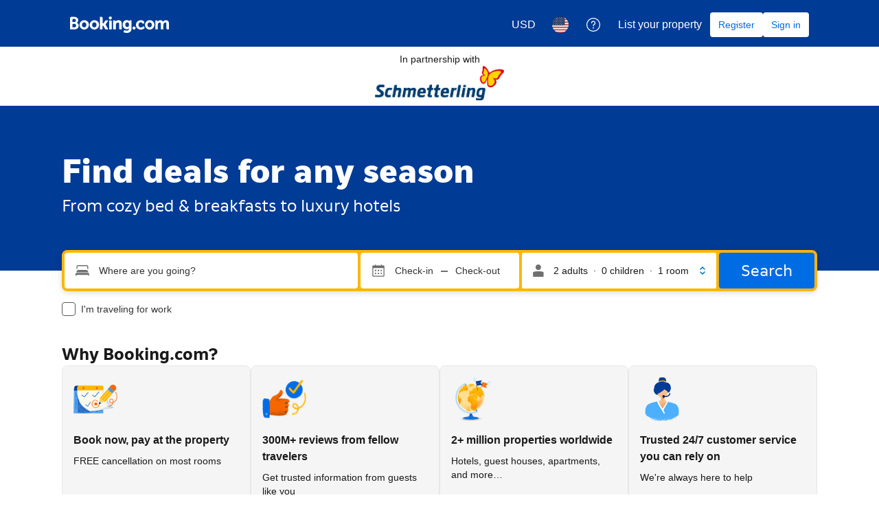

--- FILE ---
content_type: text/html; charset=UTF-8
request_url: https://booking.com/index.html?aid=1137313&label=99993
body_size: 1819
content:
<!DOCTYPE html>
<html lang="en">
<head>
    <meta charset="utf-8">
    <meta name="viewport" content="width=device-width, initial-scale=1">
    <title></title>
    <style>
        body {
            font-family: "Arial";
        }
    </style>
    <script type="text/javascript">
    window.awsWafCookieDomainList = ['booking.com'];
    window.gokuProps = {
"key":"AQIDAHjcYu/GjX+QlghicBgQ/7bFaQZ+m5FKCMDnO+vTbNg96AE+3PIzueJzgNQj9+QMRk5nAAAAfjB8BgkqhkiG9w0BBwagbzBtAgEAMGgGCSqGSIb3DQEHATAeBglghkgBZQMEAS4wEQQMJn6mAT/20mJKwxseAgEQgDuDUDB6mgzM+zHUHJS6wDTPB3Q2ncFvF8q4Hr7xqRmkaxf5g97EpA2B240DyFHO3P+dA7cbgp7Go/jL2Q==",
          "iv":"D5496gB9tQAACban",
          "context":"80DBZWaTPeVl0rNChHHsvUUvhHq27OqSo8Guu81/aqgMAm+ga1TQ19UQg+6dr3q7UZLNMhopl8TaynRqFQN0OBy3FDuDgrC/UEOj6NigilHCQC8W3FEhzW3PAHnYvC/KCoqK405kLlwLVZvhFJRf1RMgAu9oSMUV5Zlu+9Vd0GSM4Bc7LviggEqTTXw44P5uXH24zR7fu4/hq1JGajlUaoKvgGYOEG6Xq8KlHBFP23I7StZ89VnRVjzAlER70+P9lTSdsmFJg7VYuz5oOk85z8P84E/2ATF0LrdN/B504DMs5bz8l/k0086P4AMSvE9C4KP74DLTVVUCvbiUmt+ih/qgY5zSw0vCVnkyzPJKaznyJqQtEhQSKQ=="
};
    </script>
    <script src="https://d8c14d4960ca.337f8b16.us-east-2.token.awswaf.com/d8c14d4960ca/a18a4859af9c/f81f84a03d17/challenge.js"></script>
</head>
<body>
    <div id="challenge-container"></div>
    <script type="text/javascript">
        AwsWafIntegration.saveReferrer();
        AwsWafIntegration.checkForceRefresh().then((forceRefresh) => {
            if (forceRefresh) {
                AwsWafIntegration.forceRefreshToken().then(() => {
                    window.location.reload(true);
                });
            } else {
                AwsWafIntegration.getToken().then(() => {
                    window.location.reload(true);
                });
            }
        });
    </script>
    <noscript>
        <h1>JavaScript is disabled</h1>
        In order to continue, we need to verify that you're not a robot.
        This requires JavaScript. Enable JavaScript and then reload the page.
    </noscript>
</body>
</html>

--- FILE ---
content_type: text/html; charset=UTF-8
request_url: https://www.booking.com/index.html?aid=1137313&label=99993
body_size: 181957
content:
<!DOCTYPE html>
<!--
You know you could be getting paid to poke around in our code?
We're hiring designers and developers to work in Amsterdam:
https://careers.booking.com/
-->
<!-- wdot-802 -->
<html lang="en-us" prefix="og: http://ogp.me/ns# fb: http://ogp.me/ns/fb# booking_com: http://ogp.me/ns/fb/booking_com#" class="noJS b_chrome b_chrome_131 supports_inline-block supports_flexbox_unprefixed supports_fontface supports_hyphens " >
<head profile="http://a9.com/-/spec/opensearch/1.1/">
<script type="text/javascript" nonce="48MYrhJ6CiC4maT">
window.PCM = {
config: {
isBanner: false,
domainUUID: '3ea94870-d4b1-483a-b1d2-faf1d982bb31',
isPCSIntegration: true,
shareConsentWithin: 'www.booking.com',
isCrossDomainCookieSharingEnabled: false,
nonce: '48MYrhJ6CiC4maT',
countryCode: 'us',
isUserLoggedIn: false,
},
pcm_consent_cookie: 'analytical=true&amp;countryCode=US&amp;consentId=56e9e0a1-cfb4-4069-b2b1-6d09c201c82a&amp;consentedAt=2026-01-30T02:44:17.745Z&amp;expiresAt=2026-07-29T02:44:17.745Z&amp;implicit=true&amp;marketing=true&amp;regulation=none&amp;legacyRegulation=none'
};
(()=>{let e,c=e=>{let n,t,o=new FormData,i={error:e.message||"",message:e.message||"",stack:e.stack||"",name:"js_errors",colno:0,lno:0,url:window.location.hostname+window.location.pathname,pid:(null==(t=null==(n=window.B)?void 0:n.env)?void 0:t.pageview_id)||1,be_running:1,be_column:0,be_line:0,be_stack:e.stack||"",be_message:e.message||"",be_file:window.location.hostname+window.location.pathname};Object.keys(i).forEach(e=>{o.append(e,i[e])}),window.fetch("/js_errors",{method:"POST",body:o}).catch(()=>!1)};window.cookieStore&&window.cookieStore.addEventListener("change",e=>{var n;null!=(n=null==e?void 0:e.changed)&&n.length&&null!=e&&e.changed.forEach(e=>{"OptanonAlertBoxClosed"!==e.name||D(e.value)||c(new Error("OptanonAlertBoxClosed bad value detected: "+e.value)),"OptanonConsent"!==e.name||M(e.value)||c(new Error("OptanonConsent bad value detected: "+e.value))})});let _;(d=_=_||{}).ANALYTICAL="C0002",d.MARKETING="C0004";let g;(d=g=g||{}).PREFERENCES_SAVE_SETTINGS="preferences_save_settings",d.BANNER_REJECT_ALL="banner_reject_all",d.BANNER_ACCEPT_ALL="banner_accept_cookies",d.PREFERENCES_REJECT_ALL="preferences_reject_all",d.PREFERENCES_ACCEPT_ALL="preferences_allow_all";let u,B=((d=u=u||{}).BACKFILLING="back_filling",d.GPC_SIGNAL="gpc_signal",[g.BANNER_ACCEPT_ALL,g.PREFERENCES_ACCEPT_ALL,g.PREFERENCES_SAVE_SETTINGS]),m=[g.BANNER_REJECT_ALL,g.PREFERENCES_REJECT_ALL,g.PREFERENCES_SAVE_SETTINGS],t,I=new Promise(function(e){t=e}),G=window.B&&window.B.env&&window.B.env.b_user_genius_status&&window.B.env.b_user_genius_status.b_genius_level?"genuis_level_"+window.B.env.b_user_genius_status.b_genius_level:"",f={analytical:_.ANALYTICAL+"%3A1",marketing:_.MARKETING+"%3A1"},j="%2C",o="bkng_wvpc",n=window.location.hostname,v=P("isPCSIntegration")||!1,i=P("shareConsentWithin")||!1,w=P("countryCode");var a,r,s,d=P("cookieDomain")||n,l=null!=(e=P("isCrossDomainCookieSharingEnabled"))&&e;let p=";domain="+(l?2<=(r=(a=d).split(".")).length?r.slice(-2).join("."):a:d),C,h=(C="localhost"===n?"http://localhost:8080/dqs":/\.(?:dev|dqs)\.booking\.com/.test(window.location.origin)?"https://account.dqs.booking.com":"https://account.booking."+(/booking\.cn/.test(window.location.origin)?"cn":"com"),31536e6),E="us"!==w?15552e6:h,k="function"==typeof XDomainRequest,K=P("domainUUID")||"",A=P("nonce"),O=P("isBanner")||!1,U=P("isUserLoggedIn"),b=!1;function P(e){return window.PCM&&window.PCM.config&&void 0!==window.PCM.config[e]?window.PCM.config[e]:null}function y(e){e=J(e);let n={};return"string"==typeof e&&(e=e.split("&")).length&&e.forEach(function(e){e=e.split("=");2===e.length&&(n[e[0]]=e[1])}),n}function S(n){return Object.keys(n).map(function(e){return e+"="+n[e]}).join("&")}function F(e){var n=document.createElement("iframe");n.onload=t,n.src="https://"+i+"/cookiebanner.html",n.id="OTcrossDomain",n.role="none",n.frameborder="0",n.height="0",n.width="0",n.role="none";return n.setAttribute("style","position: absolute; overflow: hidden; clip: rect(0 0 0 0); width: 1px; height: 1px; margin: -1px; padding: 0; white-space: nowrap; border: 0; clip-path: inset(100%);"),n.setAttribute("aria-hidden","true"),n.setAttribute("tabindex","-1"),n.setAttribute("data-propagate-only-forced-consent",""+e),document.body.appendChild(n),n}function T(e,n,t=!1){let o={type:"onetrust",OptanonConsent:e},i=(D(n)&&(o.OptanonAlertBoxClosed=n),window.document.getElementById("OTcrossDomain"));(i=t&&!i?F(t):i)&&i.contentWindow&&("true"!==(e=i.getAttribute("data-propagate-only-forced-consent"))||"true"===e&&t)&&I.then(function(){var e;null!=(e=i.contentWindow)&&e.postMessage(o,"*")})}function M(e){if(void 0!==e&&null!=e)try{var n=y(e);return 0<Object.keys(n).length}catch(e){}}function D(e){if(void 0!==e&&null!=e&&isNaN(+e))return e=new Date(e),!isNaN(e.getTime())}function q(e,n,t,o){window.PCM.__mustInjectSDK||void 0===window.Optanon||void 0===e||(e=-1<e.indexOf(t),(void 0!==window.OptanonActiveGroups?-1<window.OptanonActiveGroups.indexOf(n):void 0)!==(window.PCM[o]=e)&&window.Optanon.UpdateConsent("Category",n+":"+(e?"1":"0")))}function L(){var e=y(window.PCM.__getCookie("OptanonConsent"));q(e.groups,_.ANALYTICAL,f.analytical,"Analytical"),q(e.groups,_.MARKETING,f.marketing,"Marketing")}function x(n,t){if(M(n)){let e;var o=(e=D(t)?new Date(t):new Date).getTime()+h,o=new Date(o).toUTCString(),n=J(n);document.cookie="OptanonConsent="+n+p+";path=/;expires="+o+";secure;samesite=none;",D(t)&&(document.cookie="OptanonAlertBoxClosed="+t+p+";path=/;expires="+o+";secure;samesite=none;"),L()}}function N(n,t,o,i){if(v){b=!0;let e=new XMLHttpRequest;e.withCredentials=!0,e.onload=function(){200===e.status?o():(b=!1,i&&i())},e.open("POST",C+"/privacy-consents",!0),e.setRequestHeader("Content-type","application/json;charset=UTF-8"),e.send(JSON.stringify(Object.assign({client_type:"web",client_id:"vO1Kblk7xX9tUn2cpZLS",optanon_action:t,genius_status:G},n)))}}function J(e){return e=e&&-1<e.indexOf("%253")?decodeURI(e):e}function H(e,n){e.backfilled_at=(new Date).getTime(),e.backfilled_seed=1;e=S(e);x(e,n),T(e,n)}function R(){if(v&&!b){let t=new XMLHttpRequest;t.withCredentials=!0,t.onload=function(){var e,n;200===t.status&&((e=y(window.PCM.__getCookie("OptanonConsent"))).implicitConsentCountry=O?"GDPR":"nonGDPR",e.implicitConsentDate=(new Date).getTime(),e=S(e),n=(new Date).getTime()+h,n=new Date(n).toUTCString(),document.cookie="OptanonConsent="+e+p+";path=/;expires="+n+";secure;samesite=none;",L(),T(e,window.PCM.__getCookie("OptanonAlertBoxClosed")))},t.open("POST",C+"/privacy-consents/implicit",!0),t.setRequestHeader("Content-type","application/json;charset=UTF-8"),t.send(JSON.stringify({client_type:"web",client_id:"vO1Kblk7xX9tUn2cpZLS"}))}}i&&l&&Object.defineProperty(window,"otStubData",{set:function(e){e&&e.domainData&&e.domainData.ScriptType&&"PRODUCTION"===e.domainData.ScriptType&&(e.domainData.ScriptType="TEST"),this._otStubData=e},get:function(){return this._otStubData}});let W={a:"analytical",m:"marketing"};function X(){var e,n;let t=(e=>{if(e){var n=e.split("&"),t={};for(let e=0;e<n.length;e++){var o=n[e].split(":");if(2!==o.length)return;var i=o[0],o=o[1],i=W[i];if(!i)return;t[i]="1"===o}return t}})(window.PCM.__getCookie(o));t&&((e=y(window.PCM.__getCookie("OptanonConsent"))).groups=Object.keys(t).filter(function(e){return t[e]}).map(function(e){return f[e]}).join(j),x(e=S(e),n=(new Date).toISOString()),T(e,n),window.PCM.__deleteCookie(o))}function Y(e,n){try{if(!k){x(e,n),d=window.PCM.__getCookie("OptanonConsent"),l=window.PCM.pcm_consent_cookie,d&&l&&(r=-1<((d=y(d)).groups||"").indexOf(f.analytical)?1:0,d=-1<(d.groups||"").indexOf(f.marketing)?1:0,s="true"===(l=y(l.replace(/&amp;/g,"&"))).analytical?1:0,l="true"===l.marketing?1:0,k||r==s&&d==l||N({analytical:r,marketing:d},u.BACKFILLING,()=>{}));var t=window.navigator.globalPrivacyControl;if(v&&t&&"us"===w){let a=y(window.PCM.__getCookie("OptanonConsent"));var t=[],o=(a.consentCausedByGPCSignalStored||t.push(new Promise(function(e,n){N({analytical:0,marketing:0,is_first_time_gpc_signal:1},u.GPC_SIGNAL,function(){e({consentCausedByGPCSignalStored:(new Date).getTime()})},function(){n({})})})),null===U||U);o&&!a.dnsmiCapturedTimestamp&&t.push(new Promise(function(e,n){let t=new XMLHttpRequest;t.withCredentials=!0,t.onload=function(){200<=t.status&&t.status<=299?e({dnsmiCapturedTimestamp:(new Date).getTime()}):n({})},t.open("POST",C+"/dnsmi",!0),t.setRequestHeader("Content-type","application/json;charset=UTF-8"),t.send()})),Promise.allSettled(t).then(function(n){let t=!1;for(let e=0;e<n.length;e++){var o=n[e];"fulfilled"===o.status&&(Object.assign(a,o.value),t=!0)}var e,i;t&&(e=window.PCM.__getCookie("OptanonAlertBoxClosed"),x(i=S(a),e),T(i,e))})}X(),i=y(window.PCM.__getCookie("OptanonConsent")),D(a=window.PCM.__getCookie("OptanonAlertBoxClosed"))&&(new Date).getTime()-new Date(a).getTime()<=E||(!i.implicitConsentDate||(new Date).getTime()-parseInt(i.implicitConsentDate)>=E?R():O?"GDPR"!==i.implicitConsentCountry&&R():"nonGDPR"!==i.implicitConsentCountry&&R()),!function(){if(v){var n=window.PCM.__getCookie("OptanonConsent"),t=window.PCM.__getCookie("OptanonAlertBoxClosed");if(M(n)&&D(t)){var o,n=y(n),i=new Date(t);if(n.groups&&(void 0===n.backfilled_at||new Date(parseInt(n.backfilled_at))<i)){let e;n.geolocation&&(o=n.geolocation.split("%3B"),e={country:o[0],country_region:o[1]}),N(Object.assign({analytical:-1<n.groups.indexOf(f.analytical)?1:0,marketing:-1<n.groups.indexOf(f.marketing)?1:0,consented_at:i.toISOString()},e),u.BACKFILLING,H.bind(this,n,t))}}}}(),window.PCM.__injectSDK()}}catch(e){c(e)}var i,a,r,s,d,l}let V=(e,n)=>{"complete"===document.readyState?window.PCM.__dispatchEvent(e,n):window.addEventListener("load",function(){window.PCM.__dispatchEvent(e,n)})};window.OptanonWrapper=function(...e){var n,t=void 0!==window.Optanon&&"function"==typeof window.Optanon.GetDomainData?window.Optanon.GetDomainData().ShowAlertNotice:void 0,o=(L(),document.getElementById("onetrust-policy-text"));if(o&&!o.hasAttribute("tabindex")&&o.setAttribute("tabindex","0"),t)for(let e=window.PCM.__eventCounter;e<window.dataLayer.length;e++)"trackOptanonEvent"!==window.dataLayer[e].event&&"trackOptanonEvent"!==window.dataLayer[e][1]||(n=(window.dataLayer[e].optanonAction||window.dataLayer[e][2].optanonAction).toLowerCase().replace(/\s/g,"_"),-1===B.indexOf(n)&&-1===m.indexOf(n))||(window.PCM.syncConsent(n),window.PCM.__dispatchEvent("cookie_banner_closed")),window.PCM.__eventCounter++;else window.PCM.__dispatchEvent("cookie_consent_available");"function"==typeof window.OptanonWrapperCallback&&window.OptanonWrapperCallback(e)},window.PCM=Object.assign({Marketing:!1,Analytical:!1,__eventCounter:0,__mustInjectSDK:!0,__dispatchEvent:function(e,n){n=n||window.PCM;let t;CustomEvent?(t=document.createEvent("CustomEvent")).initCustomEvent(e,!0,!0,n):t=new CustomEvent(e,{detail:n}),document.dispatchEvent(t)},__injectSDK:function(){var e,n;window.PCM.__mustInjectSDK&&(D(null!=(n=window.PCM.__getCookie("OptanonAlertBoxClosed"))?n:"")||window.PCM.__deleteCookie("OptanonAlertBoxClosed"),(n=document.createElement("script")).type="text/javascript",n.setAttribute("async","true"),n.setAttribute("src","https://cdn.cookielaw.org/scripttemplates/otSDKStub.js"),n.setAttribute("charset","UTF-8"),n.setAttribute("data-document-language","true"),n.setAttribute("data-domain-script",K),A&&n.setAttribute("nonce",A),n.addEventListener("load",function(){V("cookie_banner_loaded",{willBannerBeShown:!window.PCM.isUserGaveConsent()})}),n.addEventListener("error",function(){V("cookie_banner_loaded",{willBannerBeShown:!1})}),null!=(e=null==(e=document.getElementsByTagName("head"))?void 0:e.item(0))&&e.appendChild(n),window.PCM.__mustInjectSDK=!1)},__getCookie:function(e){e+="=";var n=document.cookie.split(";");let t,o;for(t=0;t<n.length;t+=1){for(o=n[t];" "==o.charAt(0);)o=o.substring(1,o.length);if(0==o.indexOf(e))return o.substring(e.length,o.length)}return null},__deleteCookie:function(e){document.cookie=e+"=;path=/;domain="+n+";expires=Thu, 01 Jan 1970 00:00:01 GMT",document.cookie=e+"=;path=/;domain=;expires=Thu, 01 Jan 1970 00:00:01 GMT"},isUserGaveConsent:()=>{var e=window.PCM.__getCookie("OptanonAlertBoxClosed");return!!e&&(new Date).getTime()-new Date(e).getTime()<=E},syncConsent:function(e=g.BANNER_REJECT_ALL,n){var t=window.PCM.__getCookie("OptanonAlertBoxClosed"),o=window.PCM.__getCookie("OptanonConsent"),i=y(o),a=-1<(i.groups||"").indexOf(f.analytical)?1:0,r=-1<(i.groups||"").indexOf(f.marketing)?1:0;if(T(o,t,n),!k&&v&&N({analytical:a,marketing:r},e,H.bind(this,i,t)),!(-1===m.indexOf(e)||window.PCM.Analytical&&window.PCM.Marketing)){var s=[...window.PCM.Analytical?[]:[_.ANALYTICAL],...window.PCM.Marketing?[]:[_.MARKETING]],d=[];for(let e=0;e<(null==(l=null==(l=null==(l=window.Optanon)?void 0:l.GetDomainData())?void 0:l.Groups)?void 0:l.length);e++){var l=window.Optanon.GetDomainData().Groups[e];l.CustomGroupId&&-1!==s.indexOf(l.CustomGroupId)&&d.push(l)}var c=[],u=document.cookie.split("; ");for(let e=0;e<u.length;e++)c.push(u[e].split("=")[0]);for(let e=0;e<d.length;e++){var w=d[e].Cookies;for(let e=0;e<w.length;e++){var p=[w[e].Name];if(-1!==p[0].indexOf("xx")){var C=new RegExp("^"+p[0].replaceAll("x","\\w")+"$","g");for(let e=0;e<c.length;e++)c[e].match(C)&&p.push(c[e])}for(let e=0;e<p.length;e++)window.PCM.__deleteCookie(p[e])}}}}},window.PCM),void 0===window.dataLayer&&(window.dataLayer=[]),s=function(){i&&n!==i?(window.addEventListener("message",function(e){e&&e.data&&"OneTrustCookies"===e.data.name&&Y(e.data.OptanonConsent,e.data.OptanonAlertBoxClosed)}),F(!1)):Y()},"loading"===document.readyState?document.addEventListener("DOMContentLoaded",function(){s()}):s()})();
</script>
<link href="https://cf.bstatic.com" rel="dns-prefetch" crossorigin>
<link href="https://cf.bstatic.com" rel="dns-prefetch" crossorigin>
<meta name="referrer" content="strict-origin-when-cross-origin">
<meta http-equiv="content-type" content="text/html; charset=utf-8" />
<script nonce="48MYrhJ6CiC4maT"> function b_cors_check(supported) { var value = supported ? 1 : 0; if (!/(^|;)\s*cors_js=/.test(document.cookie)) { var d = new Date(); d.setTime(d.getTime() + 60 * 60 * 24 * 365 * 1000); var cookieDomain = '.booking.com' || '.booking.com'; document.cookie = 'cors_js=' + value +'; domain=' + cookieDomain + '; path=/; expires=' + d.toGMTString(); } if (!value) { location.reload(); } } </script>
<script nonce="48MYrhJ6CiC4maT">(function(d) { d.addEventListener('error', function(e) { if (e.target && e.target.classList.contains('crossorigin-check-js')) { b_cors_check(false); } }, true); })(document); </script>
<script class="crossorigin-check-js" src="https://cf.bstatic.com/static/js/crossorigin_check_cloudfront_sd/2454015045ef79168d452ff4e7f30bdadff0aa81.js" async crossorigin nonce="48MYrhJ6CiC4maT"></script>
<script nonce="48MYrhJ6CiC4maT"> 
;(function() {
window.b_early_errors = window.b_early_errors || [];
window.onerror = function() {
window.b_early_errors.push(arguments);
};
}());
 </script>
<link rel="stylesheet" id="main-css-preload" href="https://cf.bstatic.com/static/css/main_cloudfront_sd.iq_ltr/0a96e2329a7d12eabd94a042b018a0c0c90a3439.css"  data-main-css="1" />
<script nonce="48MYrhJ6CiC4maT">
document.querySelector('#main-css-preload').addEventListener('load', function() {
window.mainCssWasLoaded = 1;
})
</script>
<link rel="stylesheet" href="https://cf.bstatic.com/static/css/main_exps_cloudfront_sd.iq_ltr/f3f7bce74850e3086e63c198d858b6528c5be8be.css"  />
<link rel="stylesheet" href="https://cf.bstatic.com/static/css/gprof_icons_cloudfront_sd.iq_ltr/f4fa450a0fd6a6ad8cafc28c74bf19a153e53191.css" /> 
<link rel="stylesheet" type="text/css" href="https://cf.bstatic.com/static/css/xp-index-sb_cloudfront_sd.iq_ltr/739c5abd2dafba99c581049ff8bb6c1855400f61.css"  media="screen, print" />
<link rel="_prefetch" data-defer-prefetch href="https://cf.bstatic.com/static/css/searchresults_cloudfront_sd.iq_ltr/47be117066e38c9c0e5194cea922f5db97af20f3.css">
<link rel="stylesheet" type="text/css" href="https://cf.bstatic.com/static/css/sp/aff_desktop_cobrand/15551034025f9d6bd26de6ae154cfc05c966db52.css" />
<link rel="stylesheet" type="text/css" href="https://cf.bstatic.com/static/css/incentives_cloudfront_sd.iq_ltr/f1558a6e9832a4eb8cfe1d3d14db176bd3564335.css"  media="screen" />
 <link rel="stylesheet" href="https://cf.bstatic.com/static/css/index_cloudfront_sd.iq_ltr/290f2ddf313b0e04fc926a7c2723a7893047ea6a.css" />  
 <style nonce="48MYrhJ6CiC4maT"> #basiclayout, .basiclayout { margin: 0; } body.header_reshuffle #top { min-height: 50px !important; height: auto !important; } .nobg { background: #fff url("https://cf.bstatic.com/static/img/nobg_all_blue_iq/b700d9e3067c1186a3364012df4fe1c48ae6da44.png") repeat-x; background-position: 0 -50px; } </style> 
<link rel="preload" as="script" href="https://cf.bstatic.com/static/js/core-deps-inlinedet_cloudfront_sd/f62025e692b596dd53ecd1bd082dfd3197944c50.js" crossorigin nonce="48MYrhJ6CiC4maT">
<link rel="preload" as="script" href="https://cf.bstatic.com/static/js/jquery_cloudfront_sd/e1e8c0e862309cb4caf3c0d5fbea48bfb8eaad42.js" crossorigin nonce="48MYrhJ6CiC4maT">
<link rel="preload" as="script" href="https://cf.bstatic.com/static/js/main_cloudfront_sd/dda6f339c786685ffa218173c8c6db6088543c2f.js" crossorigin nonce="48MYrhJ6CiC4maT">
<link rel="preload" as="script" href="https://cf.bstatic.com/static/js/index_cloudfront_sd/cde4b1ef0298f4f32c3c6dd5427bb874a33777c4.js" crossorigin nonce="48MYrhJ6CiC4maT">
<link rel="preload" as="script" href="https://cf.bstatic.com/static/js/landingpage_cloudfront_sd/39b1ef7b9cef8d98d1bf710faf1f63eab33d7ca9.js" crossorigin nonce="48MYrhJ6CiC4maT">
<link rel="preload" as="script" href="https://cf.bstatic.com/static/js/searchbox_cloudfront_sd/d3fff906438c5bdb62638654d2628b6d49d15aa1.js" crossorigin nonce="48MYrhJ6CiC4maT">
<link rel="preload" as="script" href="https://cf.bstatic.com/static/js/error_catcher_bec_cloudfront_sd/c40c55637440286271899bb4294fd743b387ac07.js" crossorigin nonce="48MYrhJ6CiC4maT"><title>
Booking.com | Official site | The best hotels, flights, car rentals & accommodations 
</title>
<meta name="description" content="Explore the world with Booking.com. Big savings on homes, hotels, flights, car rentals, taxis, and attractions – build your perfect trip on any budget." />
<meta name="keywords" content="lodging, accommodation, Hotel, Hotels, special offers, packages, specials, weekend breaks, city breaks, deals, budget, cheap, discount, savings" />
<meta name="robots" content="index,follow" />
<link rel="canonical" href="https://www.booking.com/" />
<meta name="booking-verification" content="[base64]" />
<meta name="p:domain_verify" content="ff7f0b90ebb93e5bf7c7cafe77640ec1"/>
<meta http-equiv="content-language" content="en-us" />
<meta http-equiv="content-script-type" content="text/javascript" />
<meta http-equiv="content-style-type" content="text/css" />
<meta http-equiv="window-target" content="_top" />
<meta name="google-site-verification" content="hBGbQDv6qfAgPY0P53tkv7KEIxjnDsju75ScOsASHm8" />
<meta name="google-site-verification" content="FnQUGgarokGZOLL7XCJR4hCITq2LlfCYk5F-2Th-Pgg" />
<meta name="google-site-verification" content="15ju2P2JqNf6Ig8gmR9rGNypdqb5iDBo5KEXerfMrB8" />
<meta name="google-site-verification" content="tla2duzLAGElK5X2_BVuEGfd6Uj5PUcVZ99z_RHAGHo" />
<meta name="google-site-verification" content="rwJyNfipbZvxQhL4990TXKtdglKEZN-KNV33yaKVwGQ" />
<meta name="yandex-verification" content="6fbe6b565c8dc8d4" />
<meta name="msvalidate.01" content="F9604BB1734C7DEE44F1E53461DA18AC" />
<meta name="majestic-site-verification" content="MJ12_052e6a2e-6a79-4b37-abd6-8d6fc08dc103" />
<meta name="seznam-wmt" content="mR3BMuBQ2CDsSGup6TTtuHXBYvtCZwOI" />
<meta name="sogou_site_verification" content="DTBkjoPXLT"/>
<meta name="yandex-verification" content="4477fe9ada72e258"/>
<meta name="msvalidate.01" content="A786B9F1EA9578E05E9F141F9319B20A"/>
<meta name="360-site-verification" content="2e8c87fed403eba0443b3593b6e00448"/>
<meta name="shenma-site-verification" content="4e703a72c5a92fafdcf3dc553f1bfe46_1675157508"/>
<meta name="seznam-wmt" content="9gBZsh9E8gAyVYYz41yqxU0yh3Pg3wBZ"/>
<meta name="yandex-verification" content="b39bb9c0352d5825"/>
<meta name="naver-site-verification" content="bb795db22fd3c55ca4b2b71bcf593b09d57c4705"/>
<meta property="fb:pages" content="131840030178250, 1425349334428496, 117615518393985, 1565844503706287, 517612321758712, 1668799180037291, 265097377176252, 1643712662515912, 303492549842824, 1638321783047271, 809709019119342, 959185470826086, 217466488652137, 641365839348517, 203741606405114">
<meta property="wb:webmaster" content="48970bbca45d28c2" />
<link rel="alternate" type="text/html" hreflang="x-default" href="https://www.booking.com/" title="English">
<link rel="alternate" type="text/html" hreflang="en-gb" href="https://www.booking.com/index.en-gb.html" title="English (UK)"/>
<link rel="alternate" type="text/html" hreflang="en-us" href="https://www.booking.com/" title="English (US)"/>
<link rel="alternate" type="text/html" hreflang="de" href="https://www.booking.com/index.de.html" title="Deutsch"/>
<link rel="alternate" type="text/html" hreflang="nl" href="https://www.booking.com/index.nl.html" title="Nederlands"/>
<link rel="alternate" type="text/html" hreflang="fr" href="https://www.booking.com/index.fr.html" title="Français"/>
<link rel="alternate" type="text/html" hreflang="es" href="https://www.booking.com/index.es.html" title="Español"/>
<link rel="alternate" type="text/html" hreflang="es-ar" href="https://www.booking.com/index.es-ar.html" title="Español (AR)"/>
<link rel="alternate" type="text/html" hreflang="es-mx" href="https://www.booking.com/index.es-mx.html" title="Español (MX)"/>
<link rel="alternate" type="text/html" hreflang="ca" href="https://www.booking.com/index.ca.html" title="Català"/>
<link rel="alternate" type="text/html" hreflang="it" href="https://www.booking.com/index.it.html" title="Italiano"/>
<link rel="alternate" type="text/html" hreflang="pt-pt" href="https://www.booking.com/index.pt-pt.html" title="Português (PT)"/>
<link rel="alternate" type="text/html" hreflang="pt-br" href="https://www.booking.com/index.pt-br.html" title="Português (BR)"/>
<link rel="alternate" type="text/html" hreflang="no" href="https://www.booking.com/index.no.html" title="Norsk"/>
<link rel="alternate" type="text/html" hreflang="fi" href="https://www.booking.com/index.fi.html" title="Suomi"/>
<link rel="alternate" type="text/html" hreflang="sv" href="https://www.booking.com/index.sv.html" title="Svenska"/>
<link rel="alternate" type="text/html" hreflang="da" href="https://www.booking.com/index.da.html" title="Dansk"/>
<link rel="alternate" type="text/html" hreflang="cs" href="https://www.booking.com/index.cs.html" title="Čeština"/>
<link rel="alternate" type="text/html" hreflang="hu" href="https://www.booking.com/index.hu.html" title="Magyar"/>
<link rel="alternate" type="text/html" hreflang="ro" href="https://www.booking.com/index.ro.html" title="Română"/>
<link rel="alternate" type="text/html" hreflang="ja" href="https://www.booking.com/index.ja.html" title="日本語"/>
<link rel="alternate" type="text/html" hreflang="zh-cn" href="https://www.booking.com/index.zh-cn.html" title="简体中文"/>
<link rel="alternate" type="text/html" hreflang="zh-tw" href="https://www.booking.com/index.zh-tw.html" title="繁體中文"/>
<link rel="alternate" type="text/html" hreflang="pl" href="https://www.booking.com/index.pl.html" title="Polski"/>
<link rel="alternate" type="text/html" hreflang="el" href="https://www.booking.com/index.el.html" title="Ελληνικά"/>
<link rel="alternate" type="text/html" hreflang="ru" href="https://www.booking.com/index.ru.html" title="Русский"/>
<link rel="alternate" type="text/html" hreflang="tr" href="https://www.booking.com/index.tr.html" title="Türkçe"/>
<link rel="alternate" type="text/html" hreflang="bg" href="https://www.booking.com/index.bg.html" title="Български"/>
<link rel="alternate" type="text/html" hreflang="ar" href="https://www.booking.com/index.ar.html" title="العربية"/>
<link rel="alternate" type="text/html" hreflang="ko" href="https://www.booking.com/index.ko.html" title="한국어"/>
<link rel="alternate" type="text/html" hreflang="he" href="https://www.booking.com/index.he.html" title="עברית"/>
<link rel="alternate" type="text/html" hreflang="lv" href="https://www.booking.com/index.lv.html" title="Latviski"/>
<link rel="alternate" type="text/html" hreflang="uk" href="https://www.booking.com/index.uk.html" title="Українська"/>
<link rel="alternate" type="text/html" hreflang="hi" href="https://www.booking.com/index.hi.html" title="हिन्दी"/>
<link rel="alternate" type="text/html" hreflang="id" href="https://www.booking.com/index.id.html" title="Bahasa Indonesia"/>
<link rel="alternate" type="text/html" hreflang="ms" href="https://www.booking.com/index.ms.html" title="Bahasa Malaysia"/>
<link rel="alternate" type="text/html" hreflang="th" href="https://www.booking.com/index.th.html" title="ภาษาไทย"/>
<link rel="alternate" type="text/html" hreflang="et" href="https://www.booking.com/index.et.html" title="Eesti"/>
<link rel="alternate" type="text/html" hreflang="hr" href="https://www.booking.com/index.hr.html" title="Hrvatski"/>
<link rel="alternate" type="text/html" hreflang="lt" href="https://www.booking.com/index.lt.html" title="Lietuvių"/>
<link rel="alternate" type="text/html" hreflang="sk" href="https://www.booking.com/index.sk.html" title="Slovenčina"/>
<link rel="alternate" type="text/html" hreflang="sr" href="https://www.booking.com/index.sr.html" title="Srpski"/>
<link rel="alternate" type="text/html" hreflang="sl" href="https://www.booking.com/index.sl.html" title="Slovenščina"/>
<link rel="alternate" type="text/html" hreflang="vi" href="https://www.booking.com/index.vi.html" title="Tiếng Việt"/>
<link rel="alternate" type="text/html" hreflang="tl" href="https://www.booking.com/index.tl.html" title="Filipino"/>
<link rel="alternate" type="text/html" hreflang="is" href="https://www.booking.com/index.is.html" title="Íslenska"/>
<link rel="icon" href="https://cf.bstatic.com/static/img/favicon/9ca83ba2a5a3293ff07452cb24949a5843af4592.svg" type="image/svg+xml">
<link rel="icon" href="https://cf.bstatic.com/static/img/favicon/4a3b40c4059be39cbf1ebaa5f97dbb7d150926b9.png" type="image/png" sizes="192x192">
<link rel="icon" href="https://cf.bstatic.com/static/img/favicon/40749a316c45e239a7149b6711ea4c48d10f8d89.ico" sizes="32x32">
<link rel="apple-touch-icon" href="https://cf.bstatic.com/static/img/apple-touch-icon/5db9fd30d96b1796883ee94be7dddce50b73bb38.png" />
<link rel="help" href="/faq.en-us.html?aid=1137313&label=99993&sid=64e9fc5bcc0dd63555a0618950ddf83b&amp;" />
<link rel="search" type="application/opensearchdescription+xml" href="https://cf.bstatic.com/static/opensearch/en-us/e19e3ca297c466eb18e0b783736192a638f6a66e.xml" title="Booking.com Online Hotel Reservations" />
<link href="https://plus.google.com/105443419075154950489" rel="publisher" />
<script nonce="48MYrhJ6CiC4maT">
/*
*/
(function avoidingXSSviaLocationHash() {
var location = window.location,
hash = location.hash,
xss = /[<>'"]/;
if (
xss.test( decodeURIComponent( hash ) ) ||
xss.test( hash )
) {
location.hash = '';
}
})();
document.documentElement.className = document.documentElement.className.replace('noJS', '') + ' hasJS';
var b_experiments = {}, WIDTH, B = window.booking = {
_onfly: [], // "on the fly" functions, will be executed as soon as external js files were loaded
devTools: {
trackedExperiments: []
},
user: {
},
env : {
isRetina : window.devicePixelRatio > 1,
"b_gtt": 'dLYAeZFVJfNTBBFPbZDfBFZXVJfcfHCBdPSMYC',
"b_action" : 'index',
"b_secure_domain" : 'https://secure.booking.com',
"b_site_type" : 'www',
"b_site_type_id": '1',
"b_agent_is_no_robot": true,
"b_agent_is_robot": false,
"b_query_params_with_lang_no_ext": '?aid=1137313&label=99993&sid=64e9fc5bcc0dd63555a0618950ddf83b',
"b_query_params_with_lang_no_ext_enforce_lang_aid_currency": '?aid=1137313&label=99993&sid=64e9fc5bcc0dd63555a0618950ddf83b;lang=en-us;aid=1137313;selected_currency=USD',
"b_travel_comm_url_with_lang": 'https://community.booking.com/?profile.language=en',
"b_calendar2" : '1',
"BHDTJdReLGMeEcYPffcVDZBZMO": true,
"b_max_los_data_for_prefilled_dest" : {"extended_los":90,"is_fullon":0,"default_los":90,"has_extended_los":0,"max_allowed_los":90,"experiment":null},
/*
*/
"b_partner_channel_id": '2',
"b_bookings_owned": '0',
"b_google_maps_key_params" : 'true&indexing=true',
"b_lang" : 'en',
"b_has_valid_dates": 0,
"b_countrycode" : '',
"b_guest_country" : 'us',
"b_locale" : 'en-us',
"b_lang_for_url" : 'en-us',
"b_this_urchin" : '/index.en-us.html?label=99993&sb_price_type=total&&',
"b_flag_to_suggest" : 'us',
"b_companyname" : 'Booking.com',
"b_partner_vertical" : 'ota',
b_date_format: {"long_date_range_both_years":"{month_name} {day_of_month}, {full_year} – {month_name_until} {day_of_month_until}, {full_year_until}","day_short_month_between":"{short_month_name} {day_of_month} – {short_month_name_until} \n{day_of_month_until} ","day_month_year_time_before":"before {time} on {month_name} {day_name}, {year}","day_short_month_year_from":"from {short_month_name} {day_name}, {full_year}","date_with_weekday_from":"{weekday_from}, {month_name_from} {day_of_month}, {full_year}","from_month_with_year":"since {month_name_from} {full_year}","short_date_with_weekday":"{short_weekday}, {short_month_name} {day_of_month}, {full_year}","short_date":"{short_month_name} {day_of_month}, {full_year}","day_month_year":"{month_name} {day_name}, {full_year}","month_name_only":"{month_name_nom}","day_short_month_time":"{short_month_name} {day_of_month}, {time}","day_short_month_year_between":"{short_month_name} {day_of_month}, {full_year} – {short_month_name_until} {day_of_month_until}, {full_year_until}","date_with_weekday_with_markers":"{weekday}, {begin_marker}{month_name} {day_of_month}{end_marker}, {full_year}","date_with_short_weekday_with_year":"{short_weekday}, {month_name} {day_of_month}, {full_year}","day_month_until":"until {month_name} {day_name}","day_month_from":"from {month_name} {day_name}","numeric_date":"{month}/{day_of_month}/{full_year}","date_with_weekday_time_at":"date_with_weekday_time_at","day_short_month_time_between":"{short_month_name} {day_of_month}, {time} – {time_until}","numeric_day_month_year":"{month_name_0}/{day_name_0}/{full_year}","date_range_with_short_weekday_short_month":"{short_weekday}, {short_month_name} {day_of_month} – {short_weekday_until}, {short_month_name_until} {day_of_month_until} ","day_of_month_only":"{day_of_month}","range_from_long_date_time_until_long_date_time":"from {month_name} {day_of_month}, {full_year} at {time} until {month_name_until} {day_of_month_until}, {full_year_until} at {time_until}","numeric_day_month_year_until":"until {month_name_0}/{day_name_0}/{full_year}","ux_day_month":"{month_1} {day_1}","date_without_year":"{month_name} {day_of_month}","date_with_weekday":"{weekday}, {month_name} {day_of_month}, {full_year}","numeric_date_range":"{month}/{day_of_month} - {month_until}/{day_of_month_until}","date_with_weekday_time_until":"{weekday}, {begin_marker}{month_name} {day_of_month}{end_marker}, {full_year} until {time}","date_with_weekday_time_from_until":"{weekday}, {begin_marker}{month_name} {day_of_month}{end_marker}, {full_year} from {time} until {time_until}","date_with_weekday_time_from":"{weekday}, {begin_marker}{month_name} {day_of_month}{end_marker}, {full_year} from {time}","date_with_short_weekday_without_year":"{short_weekday}, {month_name} {day_of_month} ","numeric_day_month_year_from":"from {month_name_0}/{day_name_0}/{full_year}","numeric_date_range_both_years":"{month}/{day_of_month}/{full_year} - {month_until}/{day_of_month_until}/{full_year_until}","month_with_year":"{month_name_with_year_only} {full_year}","day_month_on":"on {month_name} {day_name}","day_month_year_on":"on {month_name} {day_name}, {full_year}","ux_day_month_on":"on {month_2} {day_2}","day_month":"{month_name} {day_name}","short_month_with_year":"{short_month_name} {full_year}","short_date_without_year_range":"{short_month_name} {day_of_month} - {short_month_name_until} {day_of_month_until}","short_month_only":"{short_month_name}","numeric_day_month_year_time_before":"before {time} on {month_name_0}/{day_name_0}/{full_year}","numeric_day_month_year_between":"between {month_name_0}/{day_name_0}/{full_year} and {month_name_0_until}/{day_name_0_until}/{full_year_until}","date_with_year":"{month_name} {day_of_month}, {full_year}","date_with_weekday_to":"{weekday_to} {day_of_month} {month_name_to} {full_year}","day_short_month_year_time_between":"{short_month_name} {day_of_month}, {full_year}, {time} – {time_until}","day_short_month_year_until":"until {short_month_name} {day_name}, {full_year}","day_month_between":"between {month_name} {day_name} and {month_name_until} {day_name_until}","day_short_month_year_on":"on {short_month_name} {day_name}, {full_year}","day_month_other":"{month_name} {day_other}","day_short_month_year":"{short_month_name} {day_name}, {full_year}","day_month_year_between":"between {month_name} {day_name}, {full_year} and {month_name_until} {day_name_until}, {full_year_until}","day_month_year_from":"from {month_name} {day_name}, {full_year}","short_date_without_year":"{short_month_name} {day_of_month}","day_month_year_other":"{month_name} {day_other}, {full_year}","in_month_with_year":"in {month_name_in} {full_year}","day_short_month_year_time":"{short_month_name} {day_of_month}, {full_year}, {time}","short_date_with_weekday_without_year":"{short_weekday}, {short_month_name} {day_of_month}","numeric_day_month_year_on":"on {month_name_0}/{day_name_0}/{full_year}","day_short_month_year_other":"{short_month_name} {day_name_other}, {full_year}","short_weekday_only":"{short_weekday}","day_month_year_until":"until {month_name} {day_name}, {full_year}"},
b_month_for_formatted_date: {"1":{"name_other":"January","name_in":"January","month_1":"January","month_2":"January","in_month_lc":"in January","name_from":"January","name_def_article_lc":"the January","name":"January","to_month_lc":"to January","genitive_lc":"January","on_day_month":"01","short_name_uc":"January","name_lc":"January","genitive_uc":"January","name_to":"January","short_name_only":"Jan","short_name":"Jan","day_to":"January","name_def_article_uc":"The January","name_only":"January","name_with_year_only":"January","name_uc":"January"},"10":{"genitive_uc":"October","name_other":"October","name_to":"October","name_in":"October","month_1":"October","month_2":"October","on_day_month":"10","short_name_uc":"October","name_lc":"October","name_def_article_uc":"The October","to_month_lc":"to October","name_only":"October","name_with_year_only":"October","genitive_lc":"October","name_uc":"October","name_from":"October","short_name_only":"Oct","in_month_lc":"in October","short_name":"Oct","name_def_article_lc":"the October","name":"October"},"11":{"name_def_article_uc":"The November","name_with_year_only":"November","to_month_lc":"to November ","name_only":"November","genitive_lc":"November ","name_uc":"November","name_from":"November","in_month_lc":"in November ","short_name_only":"Nov","name_def_article_lc":"the November","short_name":"Nov","name":"November","name_other":"November","genitive_uc":"November ","name_in":"November","name_to":"November","month_2":"November","month_1":"November","name_lc":"November","short_name_uc":"November","on_day_month":"11"},"12":{"name_def_article_uc":"The December","to_month_lc":"to December","name_only":"December","name_with_year_only":"December","genitive_lc":"December ","name_uc":"December","name_from":"December","in_month_lc":"in December","short_name_only":"Dec","short_name":"Dec","name_def_article_lc":"the December","name":"December","genitive_uc":"December","name_other":"December","name_to":"December","name_in":"December","month_1":"December","month_2":"December","on_day_month":"12","short_name_uc":"December","name_lc":"December"},"2":{"genitive_uc":"February ","name_to":"February","on_day_month":"02","short_name_uc":"February","name_lc":"February","day_to":"February","name_def_article_uc":"The February","name_with_year_only":"February","name_only":"February","name_uc":"February","short_name_only":"Feb","short_name":"Feb","name_other":"February","name_in":"February","month_1":"February","month_2":"February","to_month_lc":"to February ","genitive_lc":"February ","in_month_lc":"in February ","name_from":"February","name_def_article_lc":"the February","name":"February"},"3":{"name_other":"March","name_in":"March","month_2":"March","month_1":"March","to_month_lc":"to March","genitive_lc":"March","in_month_lc":"in March","name_from":"March","name_def_article_lc":"the March","name":"March","genitive_uc":"March","name_to":"March","name_lc":"March","short_name_uc":"March","on_day_month":"03","name_def_article_uc":"The March","day_to":"March","name_with_year_only":"March","name_only":"March","name_uc":"March","short_name_only":"Mar","short_name":"Mar"},"4":{"name_only":"April","to_month_lc":"to April","name_with_year_only":"April","name_def_article_uc":"The April","name_uc":"April","genitive_lc":"April","short_name":"Apr","name_def_article_lc":"the April","name_from":"April","short_name_only":"Apr","in_month_lc":"in April","name":"April","name_to":"April","name_in":"April","genitive_uc":"April","name_other":"April","month_1":"April","month_2":"April","on_day_month":"04","short_name_uc":"April","name_lc":"April"},"5":{"name_lc":"May","short_name_uc":"May","on_day_month":"05","month_2":"May","month_1":"May","name_other":"May","genitive_uc":"May","name_in":"May","name_to":"May","name":"May","name_from":"May","in_month_lc":"in May","short_name_only":"May","name_def_article_lc":"the May","short_name":"May","genitive_lc":"May","name_uc":"May","name_def_article_uc":"The May","name_with_year_only":"May","to_month_lc":"to May","name_only":"May"},"6":{"name_other":"June","genitive_uc":"June","name_in":"June","name_to":"June","month_2":"June","month_1":"June","name_lc":"June","short_name_uc":"June","on_day_month":"06","name_def_article_uc":"The June","to_month_lc":"to June","name_with_year_only":"June","name_only":"June","genitive_lc":"June","name_uc":"June","name_from":"June","short_name_only":"Jun","in_month_lc":"in June","name_def_article_lc":"the June","short_name":"Jun","name":"June"},"7":{"month_2":"July","month_1":"July","name_in":"July","name_to":"July","name_other":"July","genitive_uc":"July","name_lc":"July","short_name_uc":"July","on_day_month":"07","name_uc":"July","genitive_lc":"July","to_month_lc":"to July","name_only":"July","name_with_year_only":"July","name_def_article_uc":"The July","name":"July","name_def_article_lc":"the July","short_name":"Jul","in_month_lc":"in July","name_from":"July","short_name_only":"Jul"},"8":{"on_day_month":"08","short_name_uc":"August","name_lc":"August","month_1":"August","month_2":"August","genitive_uc":"August","name_other":"August","name_to":"August","name_in":"August","name":"August","short_name_only":"Aug","name_from":"August","in_month_lc":"in August","short_name":"Aug","name_def_article_lc":"the August","genitive_lc":"August","name_uc":"August","name_def_article_uc":"The August","to_month_lc":"to August","name_only":"August","name_with_year_only":"August"},"9":{"name_with_year_only":"September","to_month_lc":"to September","name_only":"September","name_def_article_uc":"The September","name_uc":"September","genitive_lc":"September","name_def_article_lc":"the September","short_name":"Sep","short_name_only":"Sep","name_from":"September","in_month_lc":"in September","name":"September","name_in":"September","name_to":"September","name_other":"September","genitive_uc":"September","month_2":"September","month_1":"September","name_lc":"September","short_name_uc":"September","on_day_month":"09"}},
b_weekday_formatted_date: {"1":{"name_other_uc":"Monday","name_uc":"Monday","name_from_preposition":"From Monday","name_from":"Monday","name":"Monday","name_to":"Monday","name_other":"Monday","name_lc":"Monday","name_on":"Monday","shortest":"Mo","short":"Mon","short_uc":"Mon"},"2":{"shortest":"Tu","name_on":"Tuesday","name_lc":"Tuesday","short_uc":"Tue","short":"Tue","name_other":"Tuesday","name_to":"Tuesday","name_from":"Tuesday","name_from_preposition":"From Tuesday","name":"Tuesday","name_other_uc":"Tuesday","name_uc":"Tuesday"},"3":{"name_uc":"Wednesday","name_other_uc":"Wednesday","name":"Wednesday","name_from":"Wednesday","name_from_preposition":"From Wednesday","name_other":"Wednesday","name_to":"Wednesday","short":"Wed","short_uc":"Wed","name_on":"Wednesday","shortest":"We","name_lc":"Wednesday"},"4":{"shortest":"Th","name_on":"Thursday","name_lc":"Thursday","short_uc":"Thu","short":"Thu","name_other":"Thursday","name_to":"Thursday","name_from":"Thursday","name_from_preposition":"From Thursday","name":"Thursday","name_other_uc":"Thursday","name_uc":"Thursday"},"5":{"name_from":"Friday","name_from_preposition":"From Friday","name":"Friday","name_other_uc":"Friday","name_uc":"Friday","shortest":"Fr","name_on":"Friday","name_lc":"Friday","short_uc":"Fri","short":"Fri","name_other":"Friday","name_to":"Friday"},"6":{"short_uc":"Sat","short":"Sat","name_lc":"Saturday","shortest":"Sa","name_on":"Saturday","name_to":"Saturday","name_other":"Saturday","name":"Saturday","name_from_preposition":"From Saturday","name_from":"Saturday","name_uc":"Saturday","name_other_uc":"Saturday"},"7":{"name_other":"Sunday","name_to":"Sunday","name_on":"Sunday","shortest":"Su","name_lc":"Sunday","short":"Sun","short_uc":"Sun","name_other_uc":"Sunday","name_uc":"Sunday","name_from":"Sunday","name_from_preposition":"From Sunday","name":"Sunday"},"8":{"short":"short","name":"Every day","short_uc":"short_uc","name_lc":"every day","name_from_preposition":"From any day","name_from":"name_from","name_on":"name_on","shortest":"shortest","name_uc":"name_uc","name_to":"name_to","name_other_uc":"name_other_uc","name_other":"name_other"}},
b_time_format: {"AM_symbol":{"name":"AM"},"PM_symbol":{"name":"PM"},"time":{"name":"{hour_12h_no0}:{minutes} {AM_PM}"},"time_12":{"name":"{hour_12h_no0}:{minutes} {AM_PM}"},"time_24":{"name":"{hour_24h_no0}:{minutes}"}},
"b_protocol": 'https',
auth_level : "0",
b_user_auth_level_is_none : 1,
b_check_ot_consent : 1,
bui: {
color: {
bui_color_grayscale_dark: "#333333",
bui_color_grayscale: "#6B6B6B",
bui_color_grayscale_light: "#BDBDBD",
bui_color_grayscale_lighter: "#E6E6E6",
bui_color_grayscale_lightest: "#F5F5F5",
bui_color_primary_dark: "#00224F",
bui_color_primary: "#003580",
bui_color_primary_light: "#BAD4F7",
bui_color_primary_lighter: "#EBF3FF",
bui_color_primary_lightest: "#FAFCFF",
bui_color_complement_dark: "#CD8900",
bui_color_complement: "#FEBB02",
bui_color_complement_light: "#FFE08A",
bui_color_complement_lighter: "#FDF4D8",
bui_color_complement_lightest: "#FEFBF0",
bui_color_callout_dark: "#BC5B01",
bui_color_callout: "#FF8000",
bui_color_callout_light: "#FFC489",
bui_color_callout_lighter: "#FFF0E0",
bui_color_callout_lightest: "#FFF8F0",
bui_color_destructive_dark: "#A30000",
bui_color_destructive: "#CC0000",
bui_color_destructive_light: "#FCB4B4",
bui_color_destructive_lighter: "#FFEBEB",
bui_color_destructive_lightest: "#FFF0F0",
bui_color_constructive_dark: "#006607",
bui_color_constructive: "#008009",
bui_color_constructive_light: "#97E59C",
bui_color_constructive_lighter: "#E7FDE9",
bui_color_constructive_lightest: "#F1FEF2",
bui_color_action: "#0071C2",
bui_color_white: "#FFFFFF",
bui_color_black: "#000000"
}
},
bb: {
ibb: "",
uibb: "",
itp: "0",
iuibb: "",
bme: "",
euibb: "",
tp: "2"
},
b_growls_close_fast: 1,
fe_enable_login_with_phone_number: 1,
asyncLoader: {
async_assistant_entrypoint_css: 'https://cf.bstatic.com/static/css/assistant_entrypoint_cloudfront_sd.iq_ltr/611b70b00745fa4412a0101292fb0a1e4c97741e.css',
async_assistant_entrypoint_js: 'https://cf.bstatic.com/static/js/assistant_entrypoint_cloudfront_sd/35853573d0cf123d9f10936b58f365ced1f335ab.js',
async_atlas_places_js: 'https://cf.bstatic.com/static/js/atlas_places_async_cloudfront_sd/c94b60c4da2dae6b55fd9eabf168f146fc189acf.js',
async_atlas_v2_cn_js: 'https://cf.bstatic.com/static/js/async_atlas_v2_cn_cloudfront_sd/bd7e7adbf9731810a79badc567cd4846b1ab4d68.js',
async_atlas_v2_non_cn_js: 'https://cf.bstatic.com/static/js/async_atlas_v2_non_cn_cloudfront_sd/880672823d34a6cc1366fd38f98c6b4ff90fcf20.js',
image_gallery_js: 'https://cf.bstatic.com/static/js/ski_lp_overview_panel_cloudfront_sd/9d8e7cfd33a37ffb15285d98f6970024f06cf36d.js',
image_gallery_css: 'https://cf.bstatic.com/static/css/ski_lp_overview_panel_cloudfront_sd.iq_ltr/2b3350935410fe4e36d74efed93daf74f2b4ff70.css',
async_lists_js: 'https://cf.bstatic.com/static/js/async_lists_cloudfront_sd/bfcb1714bb8674563d57570f275aed580d76c585.js',
async_wpm_overlay_css: 'https://cf.bstatic.com/static/css/async_wpm_overlay_assets_cloudfront_sd.iq_ltr/abb304bf3600a5cf5f7406a27f042cf1ce2429b1.css',
async_wpm_overlay_js: 'https://cf.bstatic.com/static/js/async_wpm_overlay_assets_cloudfront_sd/d5d6e2ad180f3e68146c24bf4fd7d299bb590794.js',
async_flash_deals_countdown_js: 'https://cf.bstatic.com/static/js/async_flash_deals_countdown_cloudfront_sd.js',
async_index_postcards_c360_js: 'https://cf.bstatic.com/static/js/async_index_postcards_c360_cloudfront_sd/11d2b12d25c970340e0e5c5707da66ac8223126e.js',
empty: ''
},
fe_enable_fps_goal_with_value: 1,
b_email_validation_regex : /^([\w-\.\+]+@([\w-]+\.)+[\w-]{2,14})?$/,
b_domain_end : '.booking.com',
b_original_url : 'https:&#47;&#47;www.booking.com&#47;index.html?aid=1137313&amp;label=99993',
b_this_url : '/index.en-us.html?aid=1137313&label=99993&sid=64e9fc5bcc0dd63555a0618950ddf83b&sb_price_type=total&',
b_this_url_without_lang : '/index.html?aid=1137313&label=99993&sid=64e9fc5bcc0dd63555a0618950ddf83b&sb_price_type=total&',
b_referrer : 'https:&#47;&#47;booking.com&#47;index.html?aid=1137313&amp;label=99993',
b_acc_type : '',
b_req_login: '',
jst : {'loading': true},
keep_day_month: true,
b_timestamp : 1769741058,
referal_tab: true,
scripts_tracking : {
},
enable_scripts_tracking : 1,
b_ufi : '',
"setvar_affiliate_is_bookings2" : 1,
transl_close_x : 'close',
transl_checkin_title: 'Check-in date',
transl_checkout_title: 'Check-out date',
browser_lang: '',
b_hijri_calendar_available: false,
b_aid: '1137313',
b_label: '99993',
b_sid: '64e9fc5bcc0dd63555a0618950ddf83b',
ip_country: 'us',
country_currency: 'USD',
b_selected_currency: 'USD',
b_selected_currency_is_hotel_currency: "",
b_selected_language: 'en-us',
b_selected_language_country_flag: 'us',
pageview_id: '67c413417c0100ba',
aid: '1137313',
b_csrf_token: 'QlN8aQAAAAA=[base64]',
b_show_user_accounts_features: 1,
b_browser: 'chrome',
b_browser_version: '131',
et_debug_level: '0',
icons: '/static/img',
b_static_images: 'https://cf.bstatic.com/images/',
b_currency_url: '/general.en-us.html?aid=1137313&label=99993&sid=64e9fc5bcc0dd63555a0618950ddf83b&amp;tmpl=currency_foldout&amp;cur_currency=USD',
b_currency_change_base_url: '/index.en-us.html?aid=1137313&label=99993&sid=64e9fc5bcc0dd63555a0618950ddf83b&sb_price_type=total',
b_languages_url: '/general.en-us.html?aid=1137313&label=99993&sid=64e9fc5bcc0dd63555a0618950ddf83b&amp;tmpl=language_foldout',
b_weekdays: [
{"b_is_weekend": parseInt( '' ),
"b_number": parseInt('1'),
"name": 'Monday',
"short": 'Mon',
"shorter": 'Mon',
"shortest": 'Mo'},
{"b_is_weekend": parseInt( '' ),
"b_number": parseInt('2'),
"name": 'Tuesday',
"short": 'Tue',
"shorter": 'Tue',
"shortest": 'Tu'},
{"b_is_weekend": parseInt( '' ),
"b_number": parseInt('3'),
"name": 'Wednesday',
"short": 'Wed',
"shorter": 'Wed',
"shortest": 'We'},
{"b_is_weekend": parseInt( '' ),
"b_number": parseInt('4'),
"name": 'Thursday',
"short": 'Thu',
"shorter": 'Thu',
"shortest": 'Th'},
{"b_is_weekend": parseInt( '' ),
"b_number": parseInt('5'),
"name": 'Friday',
"short": 'Fri',
"shorter": 'Fri',
"shortest": 'Fr'},
{"b_is_weekend": parseInt( '1' ),
"b_number": parseInt('6'),
"name": 'Saturday',
"short": 'Sat',
"shorter": 'Sat',
"shortest": 'Sa'},
{"b_is_weekend": parseInt( '1' ),
"b_number": parseInt('7'),
"name": 'Sunday',
"short": 'Sun',
"shorter": 'Sun',
"shortest": 'Su'},
{}],
b_group: [],
b_simple_weekdays: ['Mo','Tu','We','Th','Fr','Sa','Su'],
b_simple_weekdays_for_js: ['Mon','Tue','Wed','Thu','Fri','Sat','Sun'],
b_long_weekdays: ['Monday','Tuesday','Wednesday','Thursday','Friday','Saturday','Sunday'],
b_short_months: ['January','February','March','April','May','June','July','August','September','October','November','December'],
b_short_months_abbr: ['Jan','Feb','Mar','Apr','May','Jun','Jul','Aug','Sep','Oct','Nov','Dec'],
b_year_months: {
'2026-1': {'name': 'January 2026' },
'2026-2': {'name': 'February 2026' },
'2026-3': {'name': 'March 2026' },
'2026-4': {'name': 'April 2026' },
'2026-5': {'name': 'May 2026' },
'2026-6': {'name': 'June 2026' },
'2026-7': {'name': 'July 2026' },
'2026-8': {'name': 'August 2026' },
'2026-9': {'name': 'September 2026' },
'2026-10': {'name': 'October 2026' },
'2026-11': {'name': 'November 2026' },
'2026-12': {'name': 'December 2026' },
'2027-1': {'name': 'January 2027' },
'2027-2': {'name': 'February 2027' },
'2027-3': {'name': 'March 2027' },
'2027-4': {'name': 'April 2027' }
},
b_user_is_new: 1,
b_is_landing : 1,
b_user_auth_level_is_none: 1,
b_is_app: 1,
first_page_of_results: true,
b_partner_id: '404059',
b_is_destination_finder_supported: 0,
b_is_dsf: 0,
b_pr_param: '',
/*
*/
feature_profile_split_sb_checkbox: 1,
inandaround_more: "More",
b_signup_iframe_url: 'https://secure.booking.com' + '/login.html?tmpl=profile/signup_after_subscribe' + '&lang=en-us' ,
b_exclude_lang_firstname: 0,
view_prices_enter_dates: 'To view prices and availability, please enter your dates.',
autocomplete_categories: {
city: 'Cities',
region: 'Regions',
airport: 'Airports',
hotel: 'Hotels',
landmark: 'Landmarks',
country: 'Countries',
district: 'Districts',
theme: 'Themes'
},
autocomplete_skip_suggestions: 'Search for more options',
autocomplete_counter_label: 'Properties nearby',
autocomplete : {
property_nearby: '1 property nearby',
properties_nearby: ' properties nearby',
hotel: 'property',
hotels: 'properties',
hotels_nearby: 'Properties nearby'
},
lists: {
collection: [
{
id: "0",
name: "My next trip",
hotels_count: "0"
}
]
},
touch_os: false,
calendar_days_allowed_number: 335,
b_search_max_months: 16,
b_run_ge_new_newsletter_login: 1,
b_password_strength_msg: ['Not long enough','Weak','Fair','Good','Strong','Very Strong'],
b_passwd_min_length_error: 'Password needs to be at least 8 characters long',
b_password_must_be_numeric: 'Your booking\'s PIN code should contain 4 digits. Please try again.',
b_bkng_nr_must_be_numeric: 'Your booking number should contain 9 digits. Please try again.',
b_blank_numeric_pin: 'Please enter your booking\'s PIN code.',
b_blank_bkng_nr: 'Please enter your booking number.',
password_cant_be_username: 'Your password can\'t be the same as your email address',
b_show_passwd: 'View password',
b_passwd_tooltip: 'Include capital letters, special characters, and numbers to increase your password strength',
account_error_add_password: 'Please add a password',
password_needs_8: 'Password needs to be at least 8 characters long',
error_sign_up_password_email_combo_01: 'Please check your email address or password and try again.',
social_plugins_footer: 1,
b_lazy_load_print_css: 1,
print_css_href: 'https://cf.bstatic.com/static/css/print/0cc4ce4b7108d42a9f293fc9b654f749d84ba4eb.css',
'component/dropdown-onload-shower/header_signin_prompt' : {
b_action: "index"
},
b_hostname_signup: "www.booking.com",
b_nonsecure_hostname: "https://www.booking.com",
b_nonsecure_hostname_signup: "https://www.booking.com",
b_fd_searchresults_url_signup: "",
translation_customer_service_which_booking_no_specific: 'No specific reservation',
stored_past_and_upcoming_bookings: [
],
global_translation_tags: {"one_dot_leader":"\u2024","nbsp":"&nbsp;","line_break":"\u003cbr\u003e","zwsp":"\u200b","rlm":"\u200f","lrm":"\u200e"},
b_hostname : 'www.booking.com',
b_rackrates_monitoring_running: true,
b_wishlist_referrer : '',
b_reg_user_last_used_wishlist: "",
b_reg_user_wishlist_remaining: 1,
is_user_center_bar: 1,
b_site_experiment_user_center_bar: 1,
b_reg_user_is_genius : "",
profile_menu: {
b_user_auth_level: 0,
b_domain_for_app: "https://www.booking.com",
b_query_params_with_lang_no_ext: "?aid=1137313&label=99993&sid=64e9fc5bcc0dd63555a0618950ddf83b",
b_travel_comm_url_with_lang: "https://community.booking.com/?profile.language=en",
b_action: "index",
b_site_info: {"is_bookings_owned":0,"is_cobrand":1,"is_iam_auth_allowed":1},
b_site_type: "www",
b_companyname: "Booking.com",
b_reg_user_full_name: "",
b_is_genius_branded: "0",
b_reg_user_is_genius: "",
b_genius_dashboard_expiry_destfinder_url: "https://www.booking.com/destinationfinderdeals.en-us.html?aid=1137313&label=99993&sid=64e9fc5bcc0dd63555a0618950ddf83b;genius_deals_mode=1&genius_next_weekend=1",
b_reg_user_last_used_wishlist: "",
b_genius_product_page_url: "https://www.booking.com/genius.en-us.html?aid=1137313&label=99993&sid=64e9fc5bcc0dd63555a0618950ddf83b",
b_reg_user_five_bookings_challenge: "",
b_reg_user_detail_name_email_hash: "",
b_user_is_grap_eligible: "",
b_grap_remove_raf_checks: 1,
b_is_bbtool_admin: "",
b_is_bbtool_user: "",
fe_bbtool_permission_is_connected_to_bbtool: "",
fe_this_url_travel_purpose_business: "https://secure.booking.com/company/search.en-us.html?aid=1137313&label=99993&sid=64e9fc5bcc0dd63555a0618950ddf83b&sb_travel_purpose=business",
fe_this_url_travel_purpose_leisure: "https://www.booking.com/index.en-us.html?aid=1137313&label=99993&sid=64e9fc5bcc0dd63555a0618950ddf83b&sb_travel_purpose=leisure",
fe_reservations_url_travel_purpose_business: "https://secure.booking.com/company/reservations.en-us.html?aid=1137313&label=99993&sid=64e9fc5bcc0dd63555a0618950ddf83b&sb_travel_purpose=business",
fe_reservations_url_travel_purpose_leisure: "https://secure.booking.com/myreservations.en-us.html?aid=1137313&label=99993&sid=64e9fc5bcc0dd63555a0618950ddf83b&sb_travel_purpose=leisure",
fe_my_settings_url: "https://account.booking.com/oauth2/authorize?aid=1137313;client_id=d1cDdLj40ACItEtxJLTo;redirect_uri=https%3A%2F%2Faccount.booking.com%2Fsettings%2Foauth_callback;response_type=code;state=UnYoaBaPYP5ZkA7D65Zu9WwMDj13VbVSqrNdOm5BcywLK1KSFd8BQI3GFEjJWC69uFBGJpUF-VUwaqke7PAws64j7n-eZYK174LCgvNOZOdcnqcv0WLq71jJkE3WUoeZfg4rbpLqVGut1ZyRF1mWF5L_ziJ16Lj0",
fe_my_settings_url_travel_purpose_business: "https://secure.booking.com/mysettings.en-us.html?aid=1137313&label=99993&sid=64e9fc5bcc0dd63555a0618950ddf83b&sb_travel_purpose=business",
fe_my_settings_url_travel_purpose_leisure: "https://secure.booking.com/mysettings.en-us.html?aid=1137313&label=99993&sid=64e9fc5bcc0dd63555a0618950ddf83b&sb_travel_purpose=leisure",
fe_bbtool_can_see_tool_promos: "0",
fe_bbtool_blackout_user_company: "",
fe_bbtool_redirect_personal_to_index: 1,
b_bbtool_product_page_url: "https://www.booking.com/business.en-us.html?aid=1137313&label=99993&sid=64e9fc5bcc0dd63555a0618950ddf83b&stid=934592",
b_is_ie7: "",
b_this_url: "/index.en-us.html?aid=1137313&label=99993&sid=64e9fc5bcc0dd63555a0618950ddf83b&sb_price_type=total&",
b_lang_for_url: "en-us",
b_secure_hostname: "https://secure.booking.com",
b_nonsecure_hostname: "https://www.booking.com",
b_query_params_with_lang: ".en-us.html?aid=1137313&label=99993&sid=64e9fc5bcc0dd63555a0618950ddf83b",
b_query_params_with_lang_no_ext: "?aid=1137313&label=99993&sid=64e9fc5bcc0dd63555a0618950ddf83b",
b_travel_comm_url_with_lang: "https://community.booking.com/?profile.language=en",
b_query_params_delimiter: "&",
b_reg_user_detail_dashboard_url: "",
b_is_reg_user_city_guide_in_lang_available: "0",
b_aspiring_user_fifth_booking_ufi : "",
b_reg_user_aspiring_data: "",
b_dummy_var_for_trailing_comma: false,
b_ip_country: "",
b_guest_country: "us",
b_agent_is_no_robot: 1,
b_page_name : "index",
b_landingpage_theme_type: "",
b_user_has_mobile_app: "",
b_aid: 1137313,
b_label: "99993",
b_oauth_client_id: "vO1Kblk7xX9tUn2cpZLS",
b_sso_logout_url: "",
b_sso_logout_callback_url: "",
fe_sso_logout_state: "",
fe_user_menu_aspiring_genius_link: false
},
accounting_config: {"num_decimals":{"BIF":0,"BHD":3,"OMR":3,"IDR":0,"TJR":0,"XPF":0,"RUB":0,"IQD":3,"XOF":0,"MZM":0,"XAF":0,"BYR":0,"CLP":0,"JPY":0,"MGA":0,"RWF":0,"LAK":0,"VUV":0,"ISK":0,"TND":3,"AFA":0,"KWD":3,"JOD":3,"LYD":3,"UGX":0,"GNF":0,"KRW":0,"VND":0,"PYG":0,"ECS":0,"DJF":0,"TWD":0,"COP":0,"TMM":0,"KMF":0,"default":2,"HUF":0},"currency_separator":{"USD":"","GBP":"","JPY":"","default":"&nbsp;"},"html_symbol":{"RON":"lei","CZK":"K&#269;","PHP":"&#8369;","JPY":"&#165;","CLP":"CL$","ARS":"AR$","HKD":"HK$","TRY":"TL","EUR":"&#x20AC;","PLN":"z&#x0142;","IDR":"Rp","INR":"Rs.","ILS":"&#x20AA;","GBP":"&#163;","SGD":"S$","USD":"&#x24;","BRL":"R$","XPF":"CFP"},"symbol_position":{"default":"before","PLN":"after","CZK":"after","RON":"after"},"decimal_separator":{"default":"."},"group_separator":{"default":","}},
distance_config: "imperial_us",
is_user_from_us: 1,
is_listview_page: true,
b_this_weekend_checkin: "",
b_this_weekend_checkout: "",
b_next_weekend_checkin: "",
b_next_weekend_checkout: "",
b_official_continent: "",
b_deals_continents : "",
b_messenger_url: '',
b_open_messenger: false,
b_is_asian_user: '',
b_days_to_checkin: '',
b_extra_ajax_headers: {},
et_debug_level: '0',
cn_modal_exp_eligible: "",
notification_squeaks: {
},
fe_is_cname_cobrand_header_available: '',
wl_squeak: {
open_wishlist_from_profile: 'ZQafLebbMTSWEEdC',
},
trip_types_squeaks : {
location_www_ski_overview_usage:'YdXfdKNKNKZGfOQAJPSFWC',
dummyvar:false
},
insurance_squeaks : {
mfe_ready: 'fFaMLVBGVPLXNWSLT',
quote_reference_received: 'fFaMLAeUVKZMRKIOfFRJXZMHbAae',
insurance_received: 'fFaMLVDERdafXdDEAJLT'
},
trackExperiment : function () {},
"error" : {}
},
ensureNamespaceExists: function (namespaceString) {
if (!booking[namespaceString]) {
booking[namespaceString] = {};
}
}, hotel: {}, experiments: {}, startup: {}, experiments_load: {}, startup_load: {}, promotions: {}, timestamp: new Date()};
function Tip() {};
(function (scope) {
booking.env.b_sb_autocomplete_predictions_url = '/autocomplete_csrf';
booking.env.b_sb_autocomplete_predictions_method = 'GET';
booking.env.b_sb_googleplaces_carrier_url = 'https://carrier.booking.com/google/places/webautocompletesimple';
booking.env.b_sb_googleplaces_carrier_method = 'POST';
var params = scope.search_autocomplete_params = {};
params.v = '1';
params.lang = 'en-us';
params.sid = '64e9fc5bcc0dd63555a0618950ddf83b';
params.aid = '1137313';
params.pid = '67c413417c0100ba';
params.stype = '1';
params.src = 'index';
params.eb = '0';
params.e_obj_labels = '1';
params.e_tclm = 1;
params.e_smmd = 2;
params.e_ms = 1;
params.e_msm = 1;
params.e_themes_msm_1 = 1;
params.add_themes = '1';
params.themes_match_start = '1';
params.include_synonyms = '1';
params.sort_nr_destinations = '1';
}(window.autocomplete_vars || booking.env));
</script>
<script nonce="48MYrhJ6CiC4maT">var _gaq = _gaq || [];</script>
<!--[if IE]> <script nonce="48MYrhJ6CiC4maT"> document.createElement('time'); </script> <![endif]-->
<script nonce="48MYrhJ6CiC4maT">
booking.jset = {"t":{"BHDTJdReQHUYYOLEaMYYXO":1,"VMIYWZMFXZTbWNZeKKWe":1,"cCHObKdPHMfFdHMEKBOcaGPaAHFHDQIC":23,"YTTHbXeeVLCBLfPMPSXWe":7,"MRLQRVVZfHRZEbDZLSBeLaAFZKXe":1,"VMITcZJLCZBfaNKe":11,"OABBaJfFdHMNGSdCWdScOACYAdKNKNKWe":5,"OAZOXPKSXZAGaaeUbDDJRWLXT":1,"OABBaJfFdHMNGSdCWdScOACYAdKNKNKPRXe":13,"NVFZPeZeQCBQNbHYIFVVPePZXUCeeC":1,"dDfPJXDBWDfXFABDJPTRFDZae":1,"BHDTJdReLGMeEcYPffcVDZBZMO":1,"OTfdASFGWcOCbABHTcTHPGMYKe":1,"NNZVPXPQHUYPNLINBdBJIREVDZSdSUWDKe":1,"YQecaXYRJLBWHcdXUC":1,"OABBaJePebUBWeFcMHVHNEIMUKXe":1,"THHSODILJbbfYFZIJePICaeFYTET":1,"BZEFUUXZbVCMILPYKDcdSeONRKdSDeSecO":1,"OABBaJdeUfMSPIeKTBJFIBHAUNSTALOLOLMO":3,"VOTcHKcMKWMAcQPePAZZODdMO":1,"NLJZCEQMULaDAEKKSLcSEO":5},"m":"[base64]","r":{"YdXfCcOOIBTTQEJYYeFVIZdRRT":1,"PPXGFRURURYTfbfdJNHC":0,"PPXGSCZFCWEYcZbMdbDcHOReeYaAFZKXe":1,"AHeHLASYOMTeCOeJVIYQXYSHbBAcbaBZJaNTYFfOVCBOHHEdQbSCZC":2,"BKbVZWNHQHDDPMPSXZDQXKNVLBLYHe":1,"OAZOXZfFKGRAOVRSebQAWRbHJQPYWCGEaKPXBC":0,"HKFKZDbFDJPTRFDZEbOMFcZbLUbCBbWZHT":0,"dWMTINSQNHMdTYVMWfdQHUUKJIfWe":1,"aWQOcabcRFYTBTZNZGPMHVPHVRQSWVaHeIXaKWe":0,"NVFVcfTbdNNSETaUWBZEWaSdEHREbaTaTaBOOIBBO":0,"YdXfCDWOOSYeJeGXCeSaT":1,"NaMPKMWEHbMfKFQTXWDTDRGPVT":0,"IZBTONdPGKNSBOSdWVMcMNNfGPCDXKe":0,"IZEBdFSUCKVLCBLaAFZKXe":1,"aWQOcYTBEKOUDQAZeSdTWNBNdOUZDDUWe":0,"aWQOcabcRFYTBHMYEVbSccbHJVETJVdfDMQPYO":1,"aWQOccCeCNPDcNTBBFPbFKJIfHYYfPHe":0,"YdXfdKNKNKZdfdbJae":1,"BPHOaBOQNRaZUEKZScSCaIaHPDHCOLcO":1,"bLGJWbWOOSXaOTLfPHcVFHSWedNC":0,"febWNZdSANFeaSGbLBZC":1,"YdXfdKNKNKPZZNfDdJIIGdYGKMXC":0,"YdXfdKNKNKZUTPBMRVDCLHNPMbBCdSeCXeRe":1,"adUAVAAdFWAcbdGbSUTdBWTbdNNWPHDDWe":1,"adUAVGHYYfPNLdcDEbUFAYTZTEeNGTOC":0,"abPPDdMKQcFfdbQdcfJBbFUSCZC":1,"HWAFYTbWNPCfYPaESKC":1,"daGNfXSCZDCVJKAaNCWLeTVRfUIaaOae":1,"HWAFNHUYTbeQMIacWCHT":0,"adUAVGZWNZdUJSeJHWEBdeFANKBYfBRe":1,"PPXGFRURURNFSUCKVBVaAFZKXe":1,"YdXfCDWOOWNTQMdFaaffSWaVHXT":0,"dWMTINSQNHMdCALLGbdMfIXRDVMDTae":1,"ODREBBVYUZGOaeNSBZHSePTBHcWCcYAZae":0,"ODREBBVYUZGOaeNSBZHSePTBHcWCcINRLMUWe":1,"HWAFYRcVFRURURYYYbIeIdKC":2,"AHYZUOXZUCDOeWDePCSDbJAEcTeCOeJVCBTDOSCPBJcCSUCBZTNBOFO":0,"aWQOcabcRFYTBGfIEdBNNKWe":0,"aWQOcabcRFYTBGfIEdAHRe":1,"AHeHLASYOMTeCOeJVIYQXYSHbBAPIFdOeWDePBJcCSUCBZTNBOFO":0,"BPHOaBYKXNUFKSCKCNDNYdKJTIHecbOFHe":0,"HKFKZDbFDJPTRFDZEKfZPCUDPEdPBOTKe":1,"OABBaJePefeeFbMKXTMHTcAZTbaTaTaET":1,"HCRNLPTJNOfFCUFQdBSWBZEWaSdIORLWbAeJFUWPHDDWe":0,"aWQOcYTBIeDLdLZCGVKe":0,"BPHOMWBZceeANZCGVTKe":1,"ODREBBVYUZGOaeNSBZHSePTBHcWCcbPZERe":1,"PcVFHMPbJARGPXAPEPYKDcdWPBcELWdZXZdNUNEIEBGPYJOKe":8,"aWQOcabcRFYTBGfIEdKBLT":1,"bPFOLASMYOWCGVTfNOSTUPKQAcGcCcCcCC":0,"UcCJafdOLeeZADKCLVXHT":0,"aaMRYBENNQAFcRbPIKORAQZfePdJXDC":0,"HBbMWcOOIBTMXDXcIZUISUICDNCKMYAMTDTae":0,"IZBTONdPGKNSBOSdWVMcMNNfGPCC":1,"aWQOcabcRFYTBOERGXfYESIUFFLfOCeTeBZEWPRXe":0,"YdXfCDWOOWNTQKMDNdEWe":1,"ZOBOSKBCLWdJfTPdQAPUafVRXUWeDeRTLcffZFJGO":0,"GDIcdSZcHBHOPQLRBVIZdRRT":1,"eWHMcCcCcCSYeJYWZMYOIYCZYPfWRHZGFGHbOPHe":1,"YdXfdKNKNKHUScWeJUBZHXJNET":1,"ESHcBNZKZLJHNZGCaSfcGXdOVCYT":0,"BPHOMWBZcTUZSTFPecLUTVZMYCdKNKNKWe":0,"aaCRdLOLOLOOCROESMOaLSGJO":0,"bPFHUJSESLLJOMGUYWXFZEVSCZC":1,"ZOIFOLbOYFQcIQNNDREKNdcXECETbTRT":0,"HBOMYeMdbDcPbBfDWRe":0,"HWAFYeKbeMZDeHbLbeQcJPRXe":0,"OAZOXZIVFGWfdTUDYVRRBPNZFZeaPRe":0,"TZUfCDWOODXaJPeTJLBWHZHT":0,"HWAFYEIUVQBTAdOeZZSZdHUHe":2,"YdXfCDWOODSScWEYcZbdbLSEHPFcINGLae":1,"HWAFNLdUeMXC":0,"aWQOcYTBOUEUKKSWOKPGTbQdISIBBO":0,"BPHOMWBZcNPbNbeCLFFdPafNMeOAUDOQRERJET":0,"HBOAIEcXARPXcRJKDKGXCEC":1,"PPXGSCZSBfIUEAZKadNFfOSAJQVVEbMKXe":0,"AHeHLASYOMTeCOeJOTMSVGPLeUMTeAcbaBeHdZdeQHUHe":0,"HWAFNeOYDXKe":0,"HKFKZDbFDJPTRFDZdQVSCaIfYFMYSCSRe":0,"aaOCZFRURURNQARGPNSCdDCSLEZXeMFJKeKe":0,"aWQOcYTBAcPeTYFaMEAfTLKGBfC":1,"adUAVGHQFZBcaGbZEScXQOVWe":1,"ZOVVIcJPXYZBeRGWLdUEGGUAUOKe":1,"YdXfdKNKNKZUTPBMRVDCLFQTDQIJKDKGEBYJO":1,"TZUfCDWOODXbVSCNVAELXT":0,"BPHOaBeYECSVMPYWbHSVLXZOCaePMZABQMEJKaEcNNPaGVT":1,"TWfbWNPTJEPFWUDPdJaEHOGICcUPKAZcO":1,"aWQOcYTBAcZeGIeMKLASYAMYefRXe":0,"cCHObKdPHMfFdHMEKBOcaGPaAHFHDQIC":0,"OQLeVRfRALOLOLMO":0,"HVQeYJUTPLHUBYdaWdKNKNKWe":0,"TZUfdKNKNKPRVfEeSPGOaYdYO":0,"UcCJafdOLeeZADKCDWOOC":1,"AZTBKDbXPKVYPYKDcdFPEXPcUeHT":1,"HBAdPUEcSOQJFYDOCKe":1,"aWQOcabcRFYTBGfIEdETC":0,"UcCJafdOLeeZADKMTXEUDae":1,"HKWeHZKCBHQadTGJNBdMHBNcWQIVPYKDcdC":0,"HCRNLRXSBSLDEZREKMBdSWUICHC":0,"IZdLOCWMZUSCARSALYPfdTC":0,"aWQOcabcRFYTBGfIEdVHe":0,"YdXfdKNKNKZUTPVLBLPONVDTXT":0,"HWAFYTaXYRWQIALYVJeCTLGYfPHe":1,"HWAFNHUYTbVWBLRSXQBAYO":0,"aWQOcYTBPUOEUEKEJYTLRQJRKe":0,"BZEFUUXZbVCMILPYKDcdSeONRKdSDeSecO":0,"HBbOcYBBVYUEKMKLASYATYVOOcMIdHGEeMUWe":0,"YdXfCDWOOWNTQECQdHZVBEZWSLCUC":0,"GDIcdSZcZbeKRJHOReeYaAFZKXe":0,"HWAFNeOYRJLYREHGWbWOOC":0,"aWQOcYTBAcZaTYTSMTbECEQcUYNdJFO":1,"PPXGSCZFRJXRAXZZKbUZdcLae":0,"aaMRYNNFPGBEVLLIYAZTNC":1,"aWQOcYTBAcZJCDSEJGRNLANUYKe":0,"YdXfdKNKNKHUScDPZBQBbLOMOBfC":1,"YdXfCDWOOSYeJeGOUbPZTXIKe":0,"eDUaYYfPYWLUHDDZOVZQTZOUdTC":0,"OQecDKOLbFZVGAZbeKSEUdHTaWe":0,"HMbVAGfbNeYZBVIZdRJYTET":1,"PPSLGYfPYANZSIIdOccPDMQPNOeAFaITCLcPC":0,"aWQOcYTBOOIBTAUbeVTYPYICTXT":0,"HWAFYSGPFZHDUFYQFMTfcQQCYO":1,"aWQOccCeCNPDcaIIERcdNJKDKGEUXPNMPSWe":0,"HWAFNeOYDeffBKEbIeIdKWCHeSLHXT":0,"fSJbQFdKfXdfdTJeKTBZSLT":1,"AHeHLASYOMTeCOeJVIYQXYSHbBAPIFdOeWDePIKSOPDZWYSfdKZBbTNBOFO":0,"HWAFYHIEUXPNMWe":0,"HWAFNRYLJVDXKe":0,"BKbVZWNHQHDDPWJeMADUfACQEQfKCUKXe":0,"HKFBbAUIcTdDAJWAEUbCBbWcYdXfECfaffSFUWe":0,"YdXfdKNKNKHUScDMZVVVLZHLIEXO":0,"abPPDdMKQcFfdbQdFRWGXbJZWNWe":1,"YdXfCDWOOWNTQKdPaCFQcaIOdbXTPbXadNbHBKKWe":1,"HWAFNRNFMWXe":0,"HWAFYTbaPWBXCEWbWOOC":2,"BPHOMWBZcfKTUSGbNEKBeWTGJZbaeffOQMWC":1,"EIZEHaPSUaPHbWXQVXbUEcYTET":1,"ZOCPHMADUbScGIRbPJGEIQJGOGabFZNYC":1,"HWAFYSGPRXe":0,"aWQOcabcRFYTBYceYMTBUQZDdMAAcLWe":1,"adUAVGZWNPRAFZFFXBDIHe":0,"aWQOcYTBOUEUKKSWOKPGTbQdCDWOOC":0,"HWAFYTbVYOKbUZdcLTLBBVYYT":0,"HWAFNeOYFWUJNVPNSMXC":0,"HCRNLRXSBSLDEZREKMBEZKIFcCcCcCC":0,"adUAVGHYYfPNFZFFDfaVdaWNAURAfPVT":0,"dWMTINSQNHMdCALLGbdBOFRVVPKLZcO":1,"HWdQLfRAPPdcQWIcHCYZIRFIBHXaT":0,"dWMTINSQNHMdTYVMWfdLPVHMafMO":1,"YdXfdKNKNKZUTPBQbFDeJXQdMeaT":0,"AHeHLASYOMTeCOeJOTMSVGPLeUMTeVaMYeMTBOJNALOdPdeQHUHe":1,"YdXfBOSIPPQFFEREKSccTNUWaHFNeQYcYBMFFO":1,"ODREBBVYUZGOaeNSBZHSePTBHcWCcePOdXHe":0,"PPPGfHMZSEIEWPaDMJZGbQEANUYKe":0,"VXaCAEeWWBTTeNQbbQYKMBEYXYKdWTKe":0,"aWQOcYTBOOIBTOeRYCEaFRFCDae":0,"aWQOcYTBOOIBTMXFfBOcaGPaXe":0,"aWQOcYTBOQQbdMHWdMYBOHaaEaAFZKXe":1,"fefSCOSHJXVaKBIWe":0,"UOTELeCFZAcbRfWcYDVRbWNWe":0,"HBEKONdPGNfJDFQWIXAC":0,"HBYCJCEUATIVREHGJVaET":0,"VAOELPYKDcdSOEXcCHHRHKe":1,"AHeHLASYOMTeCOeJOTMSfdKZBfCQeJPVYRdHeCKWFQBYTET":1,"NVFAHPEAZFOQeXFZdENWBcCcCcCWPHDDWe":1,"HBOMdBaXFCVCGIZOBcfae":0,"HBbMWccCcCcCDXfRdKdeKbeKKPUWRDBIDOPSLT":0,"adUAVAAdFWAcbdGbSUTdBWTbdNNDORMTfLT":0,"HWAFYHIYTdELT":0,"BPHOMWBZcEKCDWOOFPADBDPXRT":0,"aWQOcYTBABVYUEKEJYTLRQJRKe":0,"aCTPAFUTUeMOBfSCZC":0,"HKRYZGQDOeVKGcEWCGTQJAbECHeHINCdEBBVYYT":1,"bLGJSCZRFCUaeNcSBbSfUWQIAZRO":1,"HWAFYHIEJKaEHT":0,"HWAFNHUNPJYGaeVSEETWFbFJGO":1,"THHSOFQdLZeeMVFcFRYJZCDDZQNeQFAYO":1,"aWQOcYTBaWWUVXRCUDXaCbHVAYVaO":0,"PPPGfHMEKdKNKNKPHcVScHVHNMDUYGWe":0,"aWQOcabcRFYTBGfIEdCJYIO":0,"aWQOcYTBABVYUbYSUaePDHVMUXe":0,"EIZEHaPSUaPPTRNFHfcUYNdJSBOFO":1,"eWHMOOIBTTPeAPLbbHVJNJYXQDYEaNdNC":0,"YdXfdKNKNKZUTPBMRVDCQPIFdVcLUUIfKTUSGbYO":0,"ZOIXWNdLVbBOSEJcKNMSVcbRPIVeXDMQPYO":0,"YdXfdKNKNKHUScDfBCONMOaJeKe":1,"bLBdCDWOOFRPZHbJVXQJVcTFGLRWWEHVC":0,"HWAFNeOYDeFNZNFaIdTC":0,"HCRNLRXSBSLDEZREKMBEZKIFOOIBBO":0,"HKDLLQMALZfRXGHSdIeZNBOSCJNQcHe":2,"PPXGSCZWPBcZaTEWQIAcHe":1,"HKWeBRXCTAQKdZZARGKcDOFRbQPLUbfdVFaOBYTET":1,"HMbMOBfJdUDZYPScGbbHe":1,"BZEFUUXZbVCMILPVIRPQePeEXbdYeNeUWe":0,"aWQOcYTBOOIBTMXWHUSCNVAELXT":0,"aWQOcYTBAcPIMIbIATUdcPQULFGO":0,"AHeHLASYOMTeCOeJOTMSVGPLeUMTeVaMYeMTBOJNALOTYMNFecYTET":1,"ZVeAeOYSKBZVKLFJYbTDEOdKNKNKWe":2,"HWAFNeOYDeJZVKOTDVXGRHT":0,"HWAFNHUYDEZREJUSfARUVbIeIPYbFZVGAZKe":0,"aWQOcabcRFYTBGfIEdVCae":1,"HBbOcNLOLOLOMXDXcIZUISUICDNCKMYAMTDTae":0,"aWQOcYTBaWQMcSbFJbMTXEUDae":1,"aWQOcYTBABVYUEKCWNBOcaGPaXe":0,"IZAeJXVTWRGfFdHMaDUdFO":1,"HKRYZdbcHWAJLGbbeQJAbECHeHINCddHUHe":1,"BZEFUUXZbVCMILPVIRPLTaXFZPeZeNC":0,"HMbAcQaZbJIIIfOMdIXdfdTWHSCZC":0,"HWAFYTfCfbaXAHSWKbCQISIBBO":0,"HWAFNRYHXT":0,"aWQOcabcRFYTBGfIEdIfWe":0,"BKeWIEcbQGWDUNRERQZPPLaeJdeObeJTYFPMbdKC":1,"HWAFYRKGCfRXe":0,"HWAFNeOYRJLYREHGWPHDDWe":0,"dUOOIBTMdfIIcNBSSUFKJIfPIEXGBHe":1,"OABBaJfFdHMNGSdCWdScOACYAdKNKNKPRXe":0,"HWAFYdKfbXafTRNFHfVLC":0,"eWHMcCcCcCSYeJYcAQYIfBPBXGPUMVBFUWe":0,"aWQOcabcRFYTBGfIEdKTaT":0,"eDUbaTaTaBaDXTPbISFbfNZJXDbYPYKDcdC":1,"HBMBBZKSGEBYDCDWOOC":0,"OABBaJePefeeFbMKXTMHTcAZTaYYfPHe":1,"UOTELTbfUfXSXIOCARSIbNIOWEYZLPNBefXPRQdKNKNKWe":1,"aWQOccCeCNPDcNTBBFPbJXRDVMDTEREHGWPHDDPSWe":1,"aWQOccCeCNPDcNTBBFPbFKJIfPDHCOLcO":1,"aWQOcMWDbWNPdQBTJRcbHTXUDXKe":0,"HVQeYJUTPLHUBYdaWCDWOOC":1,"YdXfCDWOOSYeJYdXfMObQANBcfae":1,"YdXfCDWOODSScDMZVVVLZHLIEXO":0,"HWAFYFGeNBLScEXO":0,"HWAFNHUNFRedVafFRWe":0,"dUEUXPNMPDGaRFSbQNeQRERJBaDXIDFO":1,"YdXfCDWOOFcJcSVWe":1,"AZTBKDbXPKVYBBVYUZARCObZeKe":1,"adUAVGHYYfPYXGYDeJZVKOIBcVT":1,"adUAVGHbEFWURBHKcYYeFEXO":0,"OQLeVRfRVBBVYYT":0,"PPPGfHMEKCDWOODWLfTQRfWcdONHQC":0,"bLBdISIBTBTDMQPXMDDBVDTVSbEHT":1,"YdXfCDWOOWNTQCeAYNSRKXe":0,"HWAFNHUYTaSUeTaSdFaLbFDCSVWe":0,"aWQOcYTBHaZFNVSZCaZePPGKMUeBSGHT":0,"HKWeHHUDGISEdaWNdKBNNfGPCSCZC":0,"aaOYWPDSFbDbMVIZdRJMEQRe":1},"f":{"dLYHMRFeRQPcRWTfQORNScTUDdWe":1,"eDUdGAHeLBBZFPAAOIBZALSIWe":1,"AESVJPMYKXNUJMFcNRfDRKe":1,"OOIBTMECTQMbAIGZEFLfYfWScdEdFEAcUYNTTYO":1,"eWfCDBOSMVZALOeERbISfXPRQTDCOOJMFVTXSLfPIFXKeKe":1,"HWAFNLOLOLOOAJeKZBfaNKe":1,"AHeHLASMQZbIYUbHTXC":1,"OOIBTAAcbEBfFdHMOIaMEAKe":1,"HWAFNeCTZGWJSJPaXfIbOYRLCFC":1,"fTPMPXcRWLIZSVafEJZbGXZaTaTaET":1,"ODRETYeYCNOSHeCXQcaNYCLUSUZLFcFJdRKe":1,"BCdGUKCMeBBJFTUQUFKKBKMAZbVPLSPHe":1,"HWAFYWEbCbcEJKaEcfaNKe":1,"YdXfCDWOOWNECHTeUeaT":1,"YTBaXEbQFPIEEBBcFPIWJbHFRT":1,"AEUaYPZZGbBQMdBaFRYBJeEdUdZAXDKfKdXT":1,"aXTfOFJZMYeKTcABVYUaWQMGcVNRebC":1,"eDSdUfNDJEFVWITRfSCMeRT":1,"NAFQVUNOdOKBBIUJLMJGOGHaZFTeeLFXGDNYcKYO":1,"ZOVVCaBOMcJZSIIQNNDREKNdHT":1,"cCHObBYQfBNSWTDIPPQFFcSaXYRGMOOIBBO":1,"OAYDNfHAEDMcTcTeCdFVBGPGCFC":1,"aWQOcYTBfFdHMePCefAEREHGSXVVQaWe":1,"bQGBVIZdRJVVPePPSHNKXMC":1,"ABVYUOUdAHLAWXFZEVC":1,"HKWeHHUDGISEdaWNEPKZSQAbVBYTET":1,"IESYNZTJGHFJeYeFOIAZdJAINLaAFZKXe":1,"febdSAYFcaFUYKGZeVABKTVfPfXIBccQNFSddUZSNdKNKNKHYYfPHe":1,"YTTeVXbIYBFPBJbPPadDbIXXcffHXYRC":1,"aWQOcfYCEWKHAEDTLZOXRT":1,"HWAFYAFZXDMKBQVITKe":1,"BHDTJdReQHUYPUAdQMWXZSPDECBKe":1,"aWQOcTEYDMYEPHeOZTZdDC":1,"HWAFYEETfYPadLCcAWTWMRPBMO":1,"TeCOeJOUeUNfEANCNIQNNFHeBQUdQadeORSLTFMeHGC":1,"OTfdASFGcEJDKBRUDbYHRYKe":1,"eRYPHERVZLBUbXeCFNZWLdTFPWe":1,"HCRNLeQSAaOFNZQAURAfPVT":1,"bQEAHSGVTdWPBQGMZbeKRJdPWKPNET":1,"HMbAURAfPMPfSWBJOTXNAHUHe":1,"OMHBVOIfFHcYBCeUDOHQJCYLT":1,"NAZZAMUWVcJNZGCOeFKefZdJZZHCdEREHGUC":1,"YdXfTQdeAWNdfXe":1,"HWAFNeOYFRWZXJXRAXZZMdbDHT":1,"HKRQJUBaTbeLWCGdHbFZZNcYTET":1,"NAFQQAFJZeOQZREKdZCFXSTHO":1,"HWAFYDEZREJWcRXZXe":1,"HWAFYEEBAQTJPAcSfCSRBRT":1,"aWQOcabcRFYTBIaBcNTFYBPXLXDHPBANAdOeUPfBHT":1,"HWAFNHUYWLHJTUSJPYPaae":1,"HMbAZfLdPUOUdAHLAWOdJOPFNHUHe":1,"NAREFBCOefFNeCWUdBKe":1,"cJZKZeCLQcfEBNQKLUfCLaAFZKXe":1,"HWAFNLdZCGRYbRSYO":1,"HBAdWABTXNPUZaeUFDQYT":1,"PeYGIHRIZWNPJeVfSaTfQSNHRUUO":1,"cCHObdRdJJXRDVMDTEREHGURXZVBBVYYT":2,"NAFLSRaRRefdQBTFNRaJNVTUNfFHe":1,"AEAFPIPBcdCCWMTdKfXJZKNFbfBAC":1,"NAFLeOeJBIUJLMDESKfXdfdTWHFXXccBPaRbdFIKe":1,"eEBZFJZeOQPbbFCeaPLYNRfWPGO":1,"YTBBKATYFFaUVfPIMLefACLO":1,"YdXfdKNKNKZNTbJRXFNMKdSQbFfdOKVSBbQbC":1,"eRYYUBIUJLMSKBcUVDYMO":1,"BKOMHWAFNFSATC":1,"YTTHbXeeVVANTIBHOReeHe":1,"aXTfHAEDBOSISIBTBYQfBNeZINQFKFbbeRe":1,"HMbICWVZEdOeecbXAbWNWe":1,"IZEGPIPBcdCXKFKe":1,"IZVSFVBPScWUWDdeEaQDKWe":1,"YdXfTQNdeAWNTUMKHSYeGIGWRBQZXRT":1,"UOTELJKAFZfHGJcbWEWBOfKYIIBcMCMaRT":1,"HMbVAGAZTbWNWe":1,"NAFLSDdcfeJRSYEVJDfdFcae":1,"OOGbIFBUACBYQLJCaGHGabaUJBEfdfTRe":1,"AdZZBOSMPMZCBKeJHWAJLGbbeRe":1,"AEUaYPZZGbTDRAQZfbaLTQDeFabWGLT":1,"cQPHbcGRcEfFbaBYWEIFYbdbVfHPdMcQYIMdUPTHT":1,"YTBYNaXTaFXbYAZRObOeFOUdAHLAC":1,"OMeRQDSFLFZNAdBAFVNaLaETeDdWe":1,"BHDTJdReLBBVYUeYeFOCccNEIEYIVTIbYO":1,"fefSKeEFCNBdUaIIEQWRcRC":1,"OMIZbRdWSYRQYAbLMTdBC":1,"aWQOcYTBbJfEDVacDdQeRHfAOZEVaNdCYO":1,"HWAFYTaeCXLeUOHSIHSHDaEbFZVGAZfJaAKDKe":1,"aXTfOFJZMYeKTcYTBaWQMNRFZPYZRIFWC":1,"AELDREbOMFcHYfbHe":1,"YQKSXPTLKGBfSOEYfDeZNMLTKe":1,"HWAFYBfPDBEDHIWDfQPdDSdVLT":2,"YdXfdKNKNKZNTfQDXIeIceIKdFHaO":1,"BIUJLMFXSBYQOeRAcMcHYLfDaRbdFIKe":1,"AZfHAEDBOSAKYBJYeEIBPNZWdDJcXe":1,"HWAFNRNHWMSXe":1,"HWAFYTaSGabRbSFTMGCMOBfC":1,"HWAFYdbFJBGfIKe":1,"aWHMVKbTBPAAdKLREcaNAOZEVJOfHJNBdLeRe":1,"aWQMYTBXVfSTdGHVPHVUZHfJPbOJNET":1,"eEBZFJZeOQPbbFCeaPLLedRJcaT":1,"NAFQCJWZUbXeCFNZFQTXWDTSCUbbC":1,"HVUBYHDWNPMPSXPJJASECdUWBZEWaSEO":1,"OAYRKHMdReLDEZREFccSTaWYcLNfeCAaZWdKNKNKWe":1,"bLTQHUNWARfeSAAECNdHJeaILYJO":1,"AHeHLAFQcNLJZUBWeFZMO":1,"HBISNFZFEUXPNMPKUGO":1,"YTBTRYPOHBHHHEAPXfQYT":1,"TfNZeFOBNQVEeSNdRT":1,"VXSELGMbQBKZYUTBNFecMEO":1,"YdXfdKNKNKHUScWaPCUHMHeIWC":1,"NAREFBCdQddIOIbIaaXe":1,"NAFQCJWZUbDOQRTWZBNHDFXXccBPKe":1,"BKbVZWNHQHDDPCbadWIRcbYDMdLae":1,"dLYHMRFeRLPYKDcdDGOLLCBQSYSBNaKe":1,"YTcEJKaEcGdNONeXSZFNYSHNYO":1,"HMbVVGeDaZXOTJBETLISOSCZC":1,"OMNNSCZSOGXCcZCBKeJbWPXXO":1,"HWAFYDEZRdJfdHdFeNfRDHT":1,"cCHObIVIADIBNGSdONbCNLOLOLMO":1,"aWQOcYTBVOTcHKcMKWMAcQPePAZZOJeKZdBNBRe":1,"GaYPdQVXARWSEbPXQUHNVCMIQZeBOFO":1,"YdXfMTXEUDdULEFDVTbVSCWQQWe":1,"dLYHMRFeRLLCBLREHGWXFZEVC":1,"aWQOcYTBABVYUTeKHMYAZbHJdFMUC":1,"YdXfCDOTTQVaJNEKSTQIcKe":1,"cCHObMKdFEKXFZEVWEYcZbBNTaSdFaLbFFRURURHe":1,"aWQOcdLeLIQXGBfTabMYaJLUUXVC":1,"aWQOcTEWcfBQDPBFO":1,"TWULdKJBYWKAPUAWQNMVYTBcQYIMdUGcBMSaTfRe":1,"YTBTRYPOHBdEHKHeJYbeZEEEMIPGO":1,"cJNSCDOTMOBfSfVSdQfLCcVNJJYDdfae":1,"eRYPHbcGRcHWVdCdfaefcVDZBNPbNKe":1,"NAFQVUNOdOKBBIUJLMSKBZNdUDDFHJCdCIJRFHVFYTC":1,"cCcCcCDPCDCcACOJOMGcZUYaTTC":1,"fefdLWdSReJaGLATZdSGWUC":1,"fdJcVSdMWZBNaINKVTKe":1,"YdXfCDWOOWNTPeAULTYeYCNOSPRdcDBMURTHT":1,"NAFLeOeJOMOLZWDTPPFMLaDORTNJPBDdPIdJBZfUNLT":1,"NAZSNdKLfOKFXbaCEUMKAaFYNQcfEIRbDXe":1,"aXTfHAEDISIBTINLbeTLQSQZRO":1,"GCSXHHVQIZDFJNLcOdHFOUJPNSIJNGEfZXXddOERe":1,"IZVBETWRGfOJbARTKeePUcedJHBVUC":1,"PIZTOWPJeaILYDTeJUNDcVDC":1,"aXbXDDZNPcRXWcDaHFBddQWPHDDWe":1,"eDEMfSJbQJQRXZVUbQPBHHUHaO":1,"HINZJLeUXSaZbdKNKNKZeDUHYKe":2,"PUTKdFfUYQNUTEYDVZVCGIcCcCcCC":1,"UOTELJKEQfKCIPRfMOBfC":1,"YdXfCcEUXPNMPCUPAPAXMPPCYT":2,"UOTELTfYYYOLEYYSPIDUPOBdLeRe":1,"HWAFYBfPDBdJfYSbFXRC":1,"NVNZWUATYZBZNVQZVTDdPfPPFPWe":1,"PUTeIRFABVYUYWbMSKBZVKFPbLOLHT":1,"NAFLeOeJYTBeDUfWZJEbOMFcUNbLWZHOaO":1,"HWAFYBfPSYdedGPVBcKDIbfGMVTBTDDFPWe":2,"YdXfBOSTPeAHcXJEBDeQYFGBSQYJVT":1,"eWfbWNPPPTJEPFWFQcdXUC":1,"eDUdGVYMZXZAQecafIRVVFebSAGbSTUWe":1,"YdXfdKNKNKHUScDIfVfdRe":1,"HWAFYYYRKGCaRXLMLRSUPRe":1,"aWQOcabcRFYTBYceYMTCFaAXVUMbWTaGeFZBQCYO":1,"fTHYPMPSXHSdNBJIREVC":2,"OTfdASFBPIabKeKeZQObdSVQZRO":1,"aWQOcYTBVMXNPXPRQBYKe":1,"OOIBTISIBTAcFMBRYTYcbWaGO":2,"YTcEAJDTbAMITKe":1,"HHYPFOWPHDDZFUdJVEFASOdICFHUeUae":1,"OOGbIFBUdWKZGddfdLYVRT":1,"eWfaQRAOAcEUFKYOeeIKdFHaO":1,"aWQOcYTBOOIBTTdMZVFRfANPVT":1,"VVOcGbLFHNPUTGbAJKDKGTAcHe":1,"YRdBLPcVDIdJcCFXZAAQNYbSZFGQJBcbTYUSVfLUO":1,"ZOTPDfHEJSRKTQUVFeDWAWTCUZZCLWHFLECC":1,"TfNZeFOBYENZJNGNUQJKe":1,"cCEaLMWCJCCLOHVZBYWbMC":1,"IZVBEEEJPMZeFTWePWe":1,"HWAFYTbVYOIOWAUC":1,"NReaHbdKfAHAHUYWbQOSbYGVVC":1,"OABBaJePebeKSERLPWYNZRIIGLae":1,"YdXfdKNKNKHUScWEYZLPNMFdFLGPBIO":1,"YTTHbXeeAFQLOLOIBHOReeHe":1,"cCHObVKKMadMUPXPRQVOPdUXFRURURHe":1,"eDSdUbJARGZaaNRaO":1,"UOTELJKAFZfHGDDJLHFDIPeXe":1,"HWAFYDEZREJWcRLRSVUNDUcbLC":1,"fefSKeEFIMNJPdRfDRbaTaTaET":1,"OAYRKHMdReLDEZREAeOaZDOQUETbaTaTaET":1,"bPFMLaUWBLRSXSTEUDZSedScTHBCdKNKNKWe":1,"IZVSFVCSfAWDIcKe":1,"BIUJLMJKDSBEcSOQWTCUZZdDJcARfDXSGJKVEFDEXWFGdWKZC":1,"NVFVcfTbdNNSETaUWBZEWaSdKBAeJFRURURYBBVYYT":1,"HBTDXbdFWOFbSXT":1,"YdXfdKNKNKZUTPTQMOBfSTbFKBdBeWe":1,"cCHObOOYKYYaDcOdJeaILYDCDWOOC":1,"PcVFHMPaQHDDZECEQcLPLBGVPLeaHIKAHXe":1,"eWfCDBOSVIHQcaMEAaRZEGcCSRPLSEdLRSUWe":1,"BCdGUKCMeBBJFXCEWSebC":1,"BPHOMWBZcbRZAGaaHFEIKe":1,"HWAFYTfMWIdfYeYFPXfWe":1,"HWAFYYNQBWFfYSbC":1,"ZCaDMDGISEUDZSeEBRRCKe":2,"bQGBXVUcESGQCdEdJMO":1,"HWAFYDHIWDfSMHOReeHe":1,"OLdaWELZQdKNKNKWe":1,"NVPOFJcfFXPGWATUZSdcFHbcRe":1,"IZVEEJfNUISNFZFBbNMTKe":1,"VMXNHDWbSQeBZAAVYILRe":1,"aaOCZFRURURYNNQADcTBeNJRRIAfNJHe":2,"BHDTJdReLGMeEcYPffcVDZBZMO":1,"cCGaYSdMbYSfcdReLbFZVGAZbaTaTaET":1,"HWAFNeOYJEIeKBAWTWEYT":1,"HWAFYTbQMbQVAHAZZCGVTKe":1,"HWAFYWdPKeEeWXe":1,"aWQOcMWDbWNPeLPNWYbLJeEdIO":1,"AEAFHXFCVCGITEdEHcMSeaRbdFIKe":1,"eDSdUfAJAZdJAINQWBOfWVWNYO":1,"dLcXJeITPMObVcKYO":1,"HWAFYAFZJAEcGccHCbXfXe":1,"cCHObKdcaKBbVZMYCOeUPEHaeaABTOcMXT":1,"aXbSbcBUYWYHaRMSAdRTUOOIBBO":1,"HWAFNHUYTfPTEIEBGHSGabRGBFIKe":1,"OaaKQZZMcTcYNaXTbEdHOUfBOVXXe":1,"YdXfCDWOOSYeJHOReeNURe":1,"PUTeIRFYTBaWffDNRbfVSRFdHWVAZdYINGaVC":1,"bQKPWXIXYaKMKIeZBfSIJfXSHUadUBO":1,"YdXfdKNKNKHUScDYTUWZafLebbVT":1,"ODREGZSIebcGZcVTPMVScfZWRC":1,"TWUQPUAWQNMVYTBaMDYHVVLRaO":1,"OaaKLLSfdWPMPSXHYfXPRLO":1,"ODREGZUTPOOOCaJebTZWKNUMEJXO":1,"HWAFYTfYYYOLbHWEbYfLVT":1,"ODRESfPeSEYHbAeaWNZCTALVT":1,"EJQKdLOLOLOECFDbaNSLScTIHOdYO":1,"HWAFYBfPDBEDHIWDbKIdDZBacAWTWEUdWTNC":2,"AEaBVcYSYeRT":1,"TDXbdHUNQbHVEZNHSePPFVUKeYEGeZXKFKe":1,"UETTJbZWMZfHYUZFYTZccCHPLecO":1,"PWBJZFeNBKKYIeBZSJIJXcJcUO":1,"eDSdUfRFEOVYbFZVGAZKe":1,"dLcXJeITPMObVcKNMfXLMEO":1,"BCOYDLXAEDbYDMGORBUaXeNBLLT":1,"OMYTBZbeKRJcSbCTHO":1,"NLJZCEQMULaDAEKKSLcSEO":1,"HINZJLeUXSaZbdKNKNKHFBddQDVcMLaC":2,"TDXbdLOLOLOCcTaJBHKZYQNTREWaEO":1,"bOLOCGVfFCUWCPHBIEcGZcELeNPQeMZeEOHGdLHe":1,"HCRNLPTJNOfFCUFQdBSWBZEWaSdCDWOOC":1,"dLYHMRFeRLeMXFZdTYMIbYTTNZObbC":1,"INLYANAadONebEJJHMVGZUdSUHTRLdYFMdcHe":1,"eDSdUbUOADfSUdfZeeELSEO":1,"HWAFNeOYFWSFKCTPROTcfPUMVBFUWe":1,"GDIcdSZcYAZETYcbWdYKILSNC":1,"ZOOPRAFYedQeRHfMeeARTRIdadOeGDdKDPdVO":1,"HWAFYDEZREFYMZTULHfYO":1,"PcVJZTOeTFcSBebJTGWDAAQUYdOBeQPQIaGeFZBQCdKNKNKWe":1,"TfNZeFcCFXBRFULKKAUcO":1,"NVSGZdFDLOEaXCfAOCeTeBZEWWe":1,"HWAFYDHIWDfSMBBMPIOWEbYfLMbQGUIO":1,"BCTHeUAFffbdfKQZGMKAaFYNLeRYVT":1,"NVNZYeJGdAFZfWHSVCHCTeVUbQWe":1,"YdXfMOaYYfPNFfQIYWYHKe":1,"NAFQCJWZUbaaNRfAKfKSceNECYBZSBVNRXMFDFaT":1,"OMNNSCZJVdfUFcNFMYCeXe":1,"HKRQSeSdUOeHVaAFZKVRIYFGZdCXAYXHIZWNWe":1,"cJUJFIMNJTSATTEVDAOeBddJNVO":1,"INFddKNKNKPZZGbMPcNVBUKcbSXT":1,"aWQOcTMGCBMBAADTeRT":1,"HKFadUAAdCNOAJeKdOFPJPaJFTAWSRe":1,"YdXfdKNKNKZUTPTQAdMKJZKe":2,"AaSDdMZbaTUSGGPTSJdBKe":1,"eWeYfDZaAcYcdbDFPCYIbSUTeEBXe":1,"OMHMbEdeAFSVAaT":1,"NAFLeOeJYTBNAFQVFbEOTOCbeQMITKe":1,"eDSdUfbfKBZTSJeOXbbFFbJFSMZDaFFcae":1,"AdZZBOSBaQDbXDOXC":1,"PPXGSCZFCWKFHSOJIaLKKXe":1,"OABBaJOUbPZJJbdRdJDCPZWPHDDWe":1,"IZVGHHPAJdSeEeCeDC":1,"aXTfHAEDBOSVZMYCBaFKbECHZfYCNHQJYNBaFKbdOSabcTBHYYfPHe":1,"HMbMdIXdfdTRKdSDeSeZBOFO":1,"IZESaZEYZDEbeNBZXTQeFXUFcNQSYSBNaKe":1,"aXbXDDZNPcRXWcDaHFBddQWbWOOC":1,"HWAFNeOYFLDUaeVbaO":1,"eEBZFJZeOQHGeFZBHeQWYGLSbSdOVMcJcDLO":1,"fefSKeERCeYaCFdXGDSCDWOOC":1,"NAFQCJWZUbGQDaYfXPRQNCFeZIJDNSNC":1,"aWQOcabcRFYTBAZNdAYfIMOHDDZVSGHNAFSUCKXe":1,"aWQOcMReNVWMdMKdFbQKEJIeNBLScYTET":1,"OOIBTBJcQEcNNPadLXe":1,"UETTJcbTYUSMfefVUdBAFQJTeCYbeLT":1,"cCHObVZMYCVKKMadMUPKAMUTUWZaRbdFIKe":1,"TfNZeFcCSdfCONebEC":1,"HWAFYBfPDBdLEaBXe":1,"YTTHbXeeVLDKZeVAZNdAYbQIdReLJWcC":1,"HWAFYTaXcFITJOLdaRO":1,"BIUJLMFPAACJWMdIKdFHaO":1,"TDXbEZfebGSRaPSZWTeDDEfYCeHHQeFXCEC":1,"OAZOXHHHZWWWYaONdZTUSXRUIHe":1,"TfNZeFOBdENKQHAcaQBKC":1,"dLcXJeITPMOfIWe":1,"dLcXJeITPMObOVKGaLT":1,"OAYRKHMdReLDEZREbOMFcZGNVMYCKbUZdcLTQLOLOLOCDWOOC":1,"OMIZbRdWSYJIAdEKQRVRT":1,"NAREFeDUaRHCSAZeODMQHO":1,"TPOaXGPUOdFbLSXDCDHWAUC":1,"BPHOMWBZcEeIFHRXMJGBHKXT":1,"aWQOcYTBABVYUbLYfdHBUeBC":1,"bLEBBVYUIZdDMcMdPFKFBOPdQVMSdaHMVHSGFO":1,"ZdLNKPQFAeDHRQRFHT":1,"IZVEdScNPbNbeCLFFdPafTDVLBLUbQWe":1,"BCOHNFPBJYIYKcdKRSNcDHRbdFIKe":1,"BKATYWPHDDZbVeFTcDCVfPFCUC":1,"IZVaCQLOLOLOECVVDJYMTSJYMTBNFecMEO":1,"NAFQCJWZUbGSRaPSZXeCFNZWOEXKQLNJC":1,"bQKPWXVHVbedPMYGfVIeCPKSPHe":1,"dLHOQBWBZccCcCcCC":1,"ZOOKTfGCfJaAKDAMUDWOdOIfQUfDACHOTVJXNMWSdVLT":1,"NAREDMJaAQLOebQAESPBDOLWBOfKYIIBcVKDSET":1,"HCZANHDdLYBNZfAAEAQMYaNVSDcRZTEUPHdGWe":1,"HWdDePBOSIPPQFFcSfEBNHNZfZZbHe":1,"HWAFYPONVDPQLTRe":1,"HMbIKELcdeUbYHRYKe":1,"ccVaAbWcPBeCSLANUYKe":1,"HWAFYBEYFbYOdPACLO":1,"aWQOcYRYNPNDJdQJEcTeKHMeTC":1,"HBbfBAJPNATDOBO":1,"HMbVacDNVAbcYTET":1,"cJUJDRSLQKQScHOGZWFaYPJUcEHTHT":1,"OAZOXZIVFGWfdTUSVMPYWbHSGBAcJIYIQHSRe":1,"OaaKQPcRXUJXIdEWe":1,"dDfPJNCFGfGfZbCEWZeEHJddEPXeC":1,"AEYIBdeOYSeSdUOeHVReAC":2,"OLGZUTPOOOCaJebTZWKNYT":1,"TeCOeJNLJZLWZHOfOFUIEFGPNJTeKBWC":1,"TeCOeJBIUJLMFQcGDZHXJNVBUKcKe":1,"OAYRKHMIdOccPWBZEWaFPGdReLDEZRdLOLOLOCDWOOC":1,"AHeHLASVbJAAFFYFecdLeRe":1,"HWAFYDEZRETfKfTdSZYScXQOVWe":1,"EJQKdLOLOLOECFRDFKTSdZPADaYO":1,"aWQOcabcRQFDUDdONAVUQQbHVEZYANKe":1,"TWULHJdLeLbFDAVbBHMcO":1,"YTBHBMRcUHAUNSTVATZdSGWSbC":1,"HMabLDBMURdBNTTSBIQSCZC":1,"AHeHLASVGPLeUMTeAeFMbfRAfZDdONCeILfeRfLYXABJcCFYSbC":1,"fXGWMQcCVKLLNeMZeEOHGGdOAGROXSZFNYC":1,"HMbAdMffRWLIZSVafCeMJYGIZWNWe":1,"TeCOeJMTYeJZOBcfae":1,"NVePaYLfDbQGNLBAFeaYLTRRe":1,"ZdZbaTaTaBBUcJPQfQAYfeDIVaKEcNTBPWZJae":1,"cJUJDbfGYUGDIcTLBJdddYMEbfYO":1,"eDUTPDfHbcGRcZVLLNFIUcXFSIKdFHaO":2,"eWHMeDUfUMVBFUHeSQLYVJVIZdRRT":1,"HWAFYBfPDBEDHIWDbKIdDZBAWTWMRHcWIMZIbYO":1,"ZVeADAUfBHZPPNPLeNLEaKXONBYbWNWe":1,"PcVFHMPaRReaSdIeZNNAFLWEZfefSWe":1,"YTTHbXeeVaEKZWOECHTeYT":1,"HWAFYBfPDBEJKIBVOTHT":1,"cCHObECVVDDORMTfFbRZFJGO":1,"ZcSIcceNSeONWHJNbPMYRedfPIO":1,"aWQOcYTBNbfIMOHRIXTcUXWAcKe":1,"OMBKOMOLREHGUC":2,"ZCOBHSCLWONBSYNJUeVacDNBOFO":1,"cCHObECVVDWPHDDPRbdDKVZNMPHVC":1,"eEBZFJZeOQPCbaTCMDedeFfeYDdLKFTEaXCfAMO":1,"HOGZWFfRbdPBQfZSSAKFRJIGdYeNCFSEOUGVIZdRRT":1,"HWAFYecGbRbEQMRYeWWBTMFKRfYcEGBHVUC":1,"NVFVcfTbdNNJdDBKWNEHREbaTaTaET":1,"eWHMcCcCcCDSRKBNHNdBDCSVWe":1,"OOIBBQMALHYYfPNeOYWKdTKDAdURe":1,"eWHMeDUfUMVBFUHRbdFIfDHCOLcO":1,"eDXJNSacQSSPXPRQMbHAcLRfdAMTXEUDae":1,"HWAFNRNeXQCaZXALKFTRFO":1,"HWAFYDEZRdZbVeUZDYeJIRBcVSHT":1,"YTBTRYPACQEbHeFUSeGDPYXAdWOOFKMObXWRFEIKe":1,"HVLDTLUedKNKNKHcVdaWMbAfdJNXGecO":1,"aXTfHAEDCDWOOWbWOOFIEaFdOUZMBOHRXUbZFLMZGHCTRdIGZHT":1,"HWAFYJPASVZKHSYeGXT":1,"YTBOQcLPQLMHWadBJOTXNAUEJWcC":1,"UYIVaVbMVYNFPdNYKFFaMEAaUC":1,"ABVYUNNDEDdEUEGTUSGGO":1,"PUTeIRFYTBHBYeCeILfecfZEOFWe":1,"aaMRYBENNQADbJeDFbbXfVcbRPSCMeJTOOeAFaIET":1,"OOIBTBBLXOQRTKeeWe":1,"HWAFNHUYHAFPBLASeGEVUFaO":1,"bPFEBYDVTHcWCcTfNZeLT":1,"aXTfOFJZMYeKTcABVYUBKbVPIMLeaDRDfUFFEeaHKe":1,"cCHObdRdJSYeJeDfbXJBZbcMaMEAKe":1,"YdXfdKNKNKZUTPdUZSNMAOebQARCRaSYeGXT":1,"AZNdAYbeDUPIVPZVIDRbLWZHOfXIZTOeTeLT":1,"OLSSIdFDJaVFZdOKaT":1,"ODREBBVYUOLYeRODWITaNFEBYJO":1,"ZcSIcceNJMFcOeQNUPGUfJKDKaT":1,"OMBKOMaaVQUTAcHe":1,"HWAFYbcZTTdWABTXNPUcCHPLecO":1,"dLYHMRFeRQeOESSPQMYOTDVIFAPYbIeIBRe":1,"fXGWdJHBHVPHAYRKZZAXZLO":1,"NVNZYeJMeHGWORTeCISUZXDMUBdBJbXLIBVNLT":1,"NVFVcfTbdNNJdDBKWNEHREaYYfPHe":1,"NAZSNMKQKDJIHRXMJGBcNBRUDKe":1,"IZbREZVPTLKGBfFQTXWDTSVbXQSdafbOCJO":1,"INLBENYRMFbFKcFYdJVIQYfACLO":1,"NAFLeOeJOMOLJKFQVWFQUEJDXO":1,"OABBaJHMafOVCMIQHPPVUcCcCcCC":1,"fefSCOJZfIHHfDHCOLZCDWOOJJTGcQYIMdYT":1,"eDTANZAUONOCZYFLSELREHGC":1,"PcVFHMPbEYZfebJARGPXAPdUTQZfAC":1,"HWAFNeOYJGOGYeXffJaAKDKe":1,"TfNZeFcCSCOBYSGSTQERT":1,"BIUJLMFPAAMbTBYbBHUSTDLO":1,"IZEPfFceHEVSOPDGYSUaPZJXNLWe":1,"HCZANHDdLYBEZOXGFDVCMILfPJaAKDKe":1,"fefIORNXJcBIfEbWHQC":1,"GfHOUbeKKZafVfLeCaceYO":1,"fefSCOJZfIPfOPKTGEUXPNMHYYfPHe":1,"PWBJHZFGLeLZDXKFKe":1,"eWHMHOWDDXBYHNeEfHcIJDeQcJUXO":1,"HWAFYBfPDBEDHIWDbKIdDZBdSNOYRLCFWAUC":1,"bOcGYAZERMZVBdWBObdKBQGMZMO":1,"OMHBABKHUcKPebBGZUdcCGZMWcbTFNeKe":1,"HWAFYNFIYJKOFbSdeUUNWe":1,"eWeYfTBVZdOVFbGMKPXfQUaRDdKC":1,"YTBeWfCDBHeJOUTBSSPNLcSdeae":1,"aWHMVKbTBPAAdKLREcaNAOZEVJOfHJcGdLeRe":1,"fTPIMLefHAEDTUaDWNBOFO":1,"EUXPNMPfBJZCFfdXUJKDKaT":1,"OMIZdFSAPVFfFAYTZTEeNGTOFMeRT":1,"NAFLeOeJYTBOLPTdMNcDKZSXT":1,"cCEaLMWHFFEaRXe":1,"AdRYGMHOHNSBYQOSRKVfPENWCZVO":1,"HWAFNecDKOQcfEEHFJEbDcTBeNSCZC":1,"NAFQCJWZUaZeKGEOIBfaNKe":1,"ZcSIcceNRXSTQLeZdSPINUdNPIHe":1,"AEAFPQXRaeZCLDbUTPOfFRWXFZEVC":1,"YTBGbLFHNePeEBVUbfKe":1,"NAFQCJWZUbXeCFNZJRbYWVWHWOEXKQLNJC":1,"febdSANFRWdNHIQFRURURHe":2,"HBOAIEcMESGQCBRfNdeQYcaMEAaRbdFIKe":1,"cJUJJBGWcOCfUWRC":1,"IZEZVPKBZTJVPfOXSdXMDDBARGRT":1,"HVPPIEBUJcbTdZGIGPebSXT":1,"cCHObMPWAEeIcFARSYWPHDDWe":1,"TfNZeFcCSUAcUYNdHIZWHXT":1,"aWQOcYTBAcPIMIbIATUdcPLHbdbLBBVYYT":1,"PUTeIRFABVYUHBYeCeILfecOAIEHT":1,"BKATYWPHDDZXPISTLfPDGYUWHFQZHT":1,"NAFLfOdASUTbJFSEOUWDKe":1,"HWAFYDEZRdJfeVAXNLaUNQJTedPUcYO":1,"PWBJEcNLGZGcBYAYDNHOeWWbECQdHZVBTZFZC":1,"GDIcdSZcIaaVGGeaSQFUUZXZCXWBCYbC":1,"NAZZIfQAZFLMTeECUJCaTTKIKdFHaO":1,"OOIBTBBLXOLXEOBTUSPJXCHT":1,"eDUTHBEYANAadOYXbeaXdRT":1,"HVPZELWbMVZALOCXSWOGdWYRJJNAPLRRJLT":1,"TeCOeJXReEIQFcJCbFQDMcOCLeTICMO":1,"AERXWeDfBAKTRe":1,"aWQOcYTBNbfIMOHRIXTccNBFO":1,"VVOcNNDdONVacDNdQZEdHOUKe":1,"IZVTWRGEAFcFPIWDDJeVGTZVNWe":1,"PPXGSCZDDJLHFDIHcFITC":1,"NAFQCJWZUaYJKSECYBZSBVNRXMFDFaT":1,"YWYHaRMSAEWQLTLbRWKPC":1,"YTBTRYHNfLEHLNRaO":1,"HWAFYHVRFeRLeNGTOJERXLMLFSWe":1,"BKATYFRURURYVcTQQDAURAfPMfXC":1,"cCHObBMINHRXeNRJbATIOOIBBO":1,"HMbECHTeUVIZdRRT":1,"INLGPZPFBWDECQdHZVaAbHJGOGVTCGVTKe":1,"OLQQRTWfBNQKSQPCcCbPdBVGWe":1,"aXTfHAEDBOSISIBTOXQJEWQWIbAaLFSebXbSYbQMUWe":1,"aXBNTaUWPWbdfAUdWVADaVYEO":1,"YTBYNJXCceEDdEAXNJCVXVVUC":1,"aWQOcYTBMLaUDUQWUEUXPNMWe":1,"PWBJfbHXSceIfeYINVUDZSeEBJcPFAIcae":1,"BPHOMWBZcTPKaOdVVLZPecOEO":1,"aWQOcabcRFYTBabFZYWMTZYcZIePGWe":1,"OMYNaXTfFfDeHZTSRFdGCWae":1,"OMbMWcMdFRGbQfJNGLdDJIOUIC":2,"UETTJcbTYUSdUZSNIWFVXKNUYdXaO":1,"HWAFNRYLJVDIDFKORe":1,"YdXfdKNKNKHUScDcFGcADDbddQBWFKe":1,"aWQOcYTBcJTPEIFDaHRGFffRC":1,"BOebGRZUTVGUVHNPMEUXPNMZKWe":1,"IZVTWRGMMEUXPNMZSIMYEETIKefFeRe":1,"HWAFNHUNRWSEUFaaWPFWUSTRe":1,"INLGHUDSJNQQdKBUPfECIAEcOHT":1,"OMTVBENNQASXVVFXdKYEaEVaETeDdHWNRHe":1,"IZAeJXAFQFfBNPbebYTdSedFbaTKaeGNNOCKe":1,"OMYNaXTfPZXEZJQaEfWe":1,"OOGbOTdKNKNKPeYTWTUHDFbWHDCSVWe":1,"eEBZFJZeOQPTJAAdbGIeFfMcCTPFeZKUIWcaICNRGLT":1,"PPXGSCZRSQAdIUFZZZdQeRZHDVXHEdQbSceDUWe":1,"GCLaYCKdFYFcCbNBOPVKFESTEYT":1,"EJQKdLOLOLOECFRDFKTSdZPECFWQIXe":1,"OMBKOMaWQOcTEYJO":1,"eRQDdOCcaIXMTBEJISDaPdMIbQbAEDJeeKe":1,"BPHAfaRIMJRBZdUWPaeKfNZFZeaPLDTLZOXRT":1,"TfNZeFcCFGEVUFXRSWDLMACZSDKe":1,"fefSKeEFCNBdUYTBOOIBTCJUbUffOQMWUC":1,"cQYIMdUYWEIFPBNQKAEYTKe":1,"HWAFYDEZRae":2,"TVWARGIdPDPDJIKe":1,"eRQWcIXdCcaIXMTBEJcCYeFVIQJGEVaUcJWe":1,"YdXfMObWJZLBKBaUecUUWe":1,"eWeYaROCSdOTdTRKdSDeSecO":1,"YTBHMbEKBeWecNfEVSGFGZJESeHT":1,"NAZZIfQAZFLMTeECUSDPAABGXIZLTKe":1,"BIUJLMJVfNabBUUCIJDWHWOEXKQLNJC":1,"YTTHbXeeVeCFZAcbRbROfLMTeCYHDRFcO":1,"PPXGSCZFAHNMPXKEKQaJTBNFecIQC":1,"PPXGSCZRSQAdIUFZZcO":1,"GCSXHHVQIZDFJNLcOdHeHbBGbbeLBXe":1,"HOdIICNBUPFDUWBZcZbeKRJbJfEJO":1,"aWQOcYTBAcPWMPdKZJCDSMWWXQEJDXO":1,"NVNZWUATYZBZaDBMdeAZZJRLdcUYNdCRe":1,"YdXfCDWOOScUSfBCWXFZEVC":1,"NVNZWUHVNdQeRHfILWXNGYPFQFcEYYUNZdeLEHT":2,"bQEWMdCPYLaALSGQCdBC":1,"aaAJYBVaAJDbAPQfQOHT":1,"PPPGfHMaIdcOTVYdTRbAOdZWfMFFERTWe":1,"IZENYPERAMDBcPOeFYeMOKe":1,"eEBZFJZeOQHeSQcSNJbWHbDLfOFYBLcOHT":1,"HWAFYRKGCfeZBNUcO":1,"HWAFYWMdCCTQOZaDJPae":1,"BKATYFRURURYVcTQQDAdBGXIZRe":1,"ZCOBbLBPfYJOfFafBC":1,"UYIBGQXBKTSdZPCQCFeONFPZAGaaeRaO":1,"HWAFYEEBVcPDIaSGabRbSFMLaUC":1,"BCdGUKCMeBBJFXCEWSUJC":1,"IZVaAJDbfFEASeGEVUWPBHT":1,"BIUJLMJVfNabXDCJSESbcGOIVNRXMFDFaT":1,"OOIBTVXINLcMNQKAENJHe":1,"eUFJZVacKdZJVVUDORMTfLT":1,"PcJDDJZGOXT":1,"UOTELQCLBMJaVFZdOKGfPXMPRbKe":1,"HWAFYEdHeSaeZIHSHDaERVceAHHe":1,"OABBaJbNXGDJEeQSAEQcGXKeKe":1,"aWQOcYTBABVYUNXDUDCQPXDaEUfHXT":1,"BPHOMWBZcPOKPeVAXNLaUfKTUSGbBMRVC":1,"aAWbQRAPLSIaWXbYUNYGO":1,"aWQOcYTBOOIBTOeRYCBINQYfMZCTKe":1,"HWAFYSGPcVDZBTUbERVNUESGQCdeBVOSWe":1,"NaMPOUbAKeWJafdOLYdTWObYNYUO":1,"fXGWECYJeVYSWeUKXYPMC":1,"OaaKLZfefIMLefBcdCBTFHZRTYC":1,"aWQOcabcRFYTBAZNdAYfIMOZFQJdRfDRKe":1,"IZAeHHOBadDPISWBLQRDEJLHe":1,"NADPFBbSFcFXeUNZWPPLRENZFfBJfBMXT":1,"bQbYFcIKSCYbcINHJNbOVVTYABOFO":1,"IZOUaXJVdfUSPWWSfXOEIYZEDNIKdFHaO":1,"aWQOcYTBbFFQLAZZCeOSbZHe":2,"HMbBXafdZeNTTSbWNWe":1,"aWQOcYTBOQQbHVEZYREHGJeaILYDMTXEUDae":1,"HWAFYTfbacWXT":1,"YQKSXPTLKGBfSOaKecNfTRe":1,"eEBZFJZeOQZGbcGGTFHfOJcaT":1,"dLYHMRFeRLPYKDcdDdONVFbKCBPQCHT":1,"TeCOeJePEJBMCCdGNROZdRJOcIYUNALOdPTDBSMDRXQHUHe":2,"THHSODPNGZfSeUePXIYEZFeSTUNQcfAHHbLRe":1,"NVNZWUaMZXRURNeJMBYGaePTWEUOaaKRe":1,"aWQOcYTBNbbGSRaPSPXPRQAURAfPMOOIBBO":1,"HWAFNHUYTbBUPEIRPQLNZAGHWNeZdYXe":1,"BPHOMSMTaYfUOeOTTSbQWe":1,"aWQOcMReNAHPZVWSccNLCcYTET":1,"HWAFYHHBcKZBEC":1,"BHDTJdReLYOLEaMNcfAHHbfKe":1,"HWAJLGbbeLIDKDIXIJYIPeYAcMTBNFecMdICOIKdFHaO":1,"TfNZeFcCSUAcUYNdHIZDTYO":2,"HOPQLRBGdNOKTfGCbeDUHYKe":1,"IZVTWRGddAbDZdbEWaPPPTJAONJBHe":1,"aXBNTfUWRFMeJAETfACQTPRXUTVTaRbdFIKe":1,"fEOMIcDBCKVHBOfMRbFJbBOFO":1,"ODREGHXFZPeZYSHIfDWQIORe":1,"YTTHbXeeVSPdRfDRTaDJdDBKC":1,"UOTELGMEEDEONTYWDSUHRNCJaMYfHQZTdWe":1,"YTBYNJXCcNGEcHZFGLNZZTDCeMJYGIeKe":1,"YdXfCDWOOScUDbMXAUAQUVIZdRRT":1,"ELSXPeJIPLJPMZWLBebbAPLZDdDC":1,"PcVFHMPbEYGYfPNPIHAERIYFeOcNLJWe":1,"OOIBBQMALHYYfPNeOYJLHFDIHcFITC":1,"HWAFYTfQfQAYaFAUADZGYO":1,"OMeRQDSFXZNdMeOXbbFJFUWcaHEdQbUC":1,"OAYDNfHAEDISIBTVRSebQADKZSXT":1,"TDXDPZWORTeCISUPYJObaTaTaET":1,"HWAFNJbaOLSaNFO":1,"OaaKLLSfdWZVFRTfXPRLO":1,"OLBEXfQYLSHFdAUOYO":1,"aXTfHAEDBOSdRdJceNdUSPDEOTYVOEMO":1,"HWAFYWQJJSVHFAUVcIO":1,"BCBJTYQQbSbZJAWTWEUNbUPeDbHe":1,"INLYMNPPWGTSJRNYSbFXRC":1,"febdSAYafDeDJNGLEBBVYYT":1,"HWAFNeOYSfXOEIYZEDNAURAfPMEJKe":1,"HMbVAbHT":1,"NAFQVUNOdOKBBIUJLMFfOYEQCBVScae":1,"OOIBTAAcbEBbOcYREHGC":1,"aWQOcYTBHaaCFddeBVOSPaMNKe":1,"HCZVFaNPBePYXeeBGXGOcbNXGDJae":1,"KbYJCBKRBfFdHMGNAXXeLHNPVT":1,"AdZZBOSdQZEdHOUbIVFGWfdTUC":1,"HWAFYTbDAHLWUfBHHeIHSHFTBJOTXNXe":1,"aWQOcYTBIZdFSUCKVZDOYXbPSWe":1,"cCHObdRdJSfdQaRNFOSeDCJWMdCDWOOC":1,"HWAFYBfPDBEDHIWDbKIdDZBeEbFDPdAEIEBGZWULeNC":1,"aWQOcPcLHFDdKNKNKZGSRaPSZECEFSWe":2,"YdXfCDWOOSCaIfWcXBHDNYPXHCTQLeZNOSBZTNCMC":1,"VXSELLOFefFaXbAPReRe":1,"cQYIMdUYbeYYZVDPPXLdHUYbFUFceHEVC":1,"HMbMdIXdfdTRVKaMUPTLKGBfSCZC":1,"eWfaQDSWSGUQHMQOFfOBfC":1,"BCMdeLAbIBHXCbfZVO":1,"HWAFYAFPXILMWHFGEVUC":1,"INFdBOSECdJLUUXVSUfFcXZOFKFZSAZLeKe":1,"NAREFeDUfNeLLaAFZKXe":1,"NAFQOEfSPMHBcCcCcCDRUWFLcVCBeMBXZeKe":1,"HMbBLKBRJVBGVPLRQKe":1,"PUTeIRFYTBaWfaPPYDZHFEQFKeWe":1,"HWAFYEEJWcRXZXe":1,"HWAFNQbHVEZYAHBJAFfAeVaAFZKXe":1,"HWAFYecGbRbVSWbIeZYO":1,"BPHOMSMTaYbXPKVYJWcC":1,"NAFLfOdASUTbJGOGcYO":1,"YTTHbXeeVJWcWPaDMWOMHTcPPXGSOHFMSLFTQWe":1,"GCSXZLDeAdCMKdSQbAEbOMFcPHZHT":1,"aaMRYBUJcbTdZWdfEEHJefAKdLBGVC":1,"NAREFBCCUFFWeARfDRfEOLKe":1,"aWQOcHMYBNRVVaAFZKVHJYTET":1,"OLSSIdFDJaADAUVIBKOYEbDZedPGLKe":1,"YdXfdKNKNKZUTPEbHeFUPecLUTCSLFJZcO":1,"aWQOcYTBAcHbZNHFfAXSPIfMZSCMSGEcYdXfYO":1,"HWAFNeOYJeaILYDMFFUKGZIUONSFTUQODWe":1,"bQKPRCBQAUaSJQRCMPaFTPTYUAJaASPYfBHHUHaO":1,"OOIBTKBOMDZIBNDRMET":1,"cCcCcCRDfUFFEPQBaYaOdbLXaRIYAeLT":1,"eXabEYRYNPadVZNMPHVC":1,"PcVFHMPaQHDDZJARGPXAPEbPXQUJKDKaT":1,"HWAFYFTffWMPdKZXdJJcUUVDYWLQZeFPaT":1,"VOTcHKcMKWMAcQPePAZZODdMO":3,"HWAFYDEZREPVIRPQJbSYT":1,"TeCOeJPLSPMKPEcBBMWQUeZOPXTbBWBIbQTNC":1,"aXTfHAEDMcTcNPGJNZeFAZbECEFSeKe":1,"HMbBPMINPPKGUSCZC":1,"OOIBBQMALZUTPIbNVNeUbZFaFdBfWHT":1,"YdXfBYbWDbQMdEWGPOAcET":1,"cQYIMdUYbeYYZVDPPXLdHUYWCGTLSGQIO":1,"HVLDTLUeECVXbGQDbTFNNEBVVOHT":1,"HVQeYSCZDGISEdaWNIIPEIEBRaO":1,"NVNZYeJMeHGWORTeCISUZXDMUBdOOAMFXFYKDC":1,"aXbXDDZYfEYdMUcMABVYYT":1,"HVQeYSCZDGISEdaWNOOOHfKXNDZSdSUWDKe":1,"ABVYUNNZVPXPLSdMWGMOIaMEAbKMPAfWe":1,"IZVGPRFfEFKYOeeOZbNFbKHDHT":1,"aXTbSFHMHHVbReIYBRRCaSddQeRHfAFZfWZffIKdFHaO":1,"HWAFNeOYSBVJSEFKXNJdUcOHT":1,"fefSCOJZfIZZRAbOOLVBHVaMEAKe":1,"aXTfHAEDBOSMbYdOBZHFHMPdTUC":1,"aaMRYGPZHNNALFUZSIXRAXZZEIEYIdBSSae":1,"dLcXJeITPMObdTYMIKe":1,"OAZOXHeCXLEdPKFTVGUVCUC":1,"PUTKdFfUYQNUTEYDVZVCGIOOIBBO":1,"ZVLJUIUGOOIBTIIGIYceWWYQSKBZYO":1,"BKOMAZTbUBNZfPSXT":1,"OMNNSCZWDBTJXIIUIVBFAPYbIeIPHe":1,"aWQOcYTBMLaURKRYWCGdRTNKYIaFPWe":1,"HBOMEBYDBMBESFDXIHERdaKe":1,"AHeHLADRHKLYZWMFJQPYSGQIO":1,"ABVYUYNaXTfMPSXZFFfeNJXIXCEC":1,"NAFLeOeJYTBNAFQVFaGaCGbbYbFZVGAFGRXZXe":1,"HWAFNeOYJeaILYDIHSHFTEJfFHHT":1,"HMbIKELcdEZYHRYKe":1,"NADUUPHbcGRcbQTVZbLXMHO":1,"EJQKEZfebLSXcRAEfMKOedJNHIUIO":1,"NAFLSRaRRefdQBTDeXNOAVdNHWTRTfIZKe":1,"NAFQVUNOdOKBBIUJLMJGOGZNCTYAbbLfPJaAKDKe":1,"HWAFYRQfUUeDUfeSXfZdfVCMFDSFSWe":1,"PWBJbeBaSPTaFIfMSJQFBBBcQYAIRKe":1,"bQGBVIZdRJBCJLWRHZGSNMTXEUDae":1,"ABVYUYQJJYCBTWPHVNDZEdHOUfJJO":1,"ZcSIcceNWSUIQeYBPJTDfSMTVYXO":1,"aWQOcYTBAcPFDXNFcJDNCXO":1,"BCdGUKCMeTUTZCWECHTeUVIZdRRT":1,"OLSHIfDWBZEWaSdVLC":1,"IZVTWRGMMZNECfJKTdYXSHPEcTZFKJMFXe":1,"HMeCJHAVXSADORMTfFTdYVPEQDENDdNC":1,"cCGaYSdETfbFbcOOIBTAcOTKIKdFHaO":1,"OAZOXZIVFGWfdTUWBLRSXSTdLTRe":1,"HWAFYNFIYJKVSSVWe":2,"febdKIZWNZdSAYSaNFO":1,"GaYHKLOWWKRFcYBVREHGFeSICZYaAFZKVUNZdeLEHT":1,"HVQeYSCZWTVISZbESeZRBUfFAeFMTCePRe":1,"AHeHLADRSLQKLKXGKSFYWbMRFZcGBVPeNUC":1,"aaAJYBARWSECRAOAcEUC":1,"fTPIMLPbTfBfAJEAHYGGET":1,"IZVWCGTLEdUEEdScdDBXFZYZJCDSdaHMO":1,"HBEBYDIPPQFFEcSOQLMHWaEO":1,"IZVEEYOLbHDUMAdKC":1,"ABVYUaXAZfLdZGIGPZAWe":1,"NAFQVUNOdOKBBIUJLMSGDMWEYcZbIJRFOfXTTXO":1,"YdXfCDWOOScUSAXKdcEIZTGSEJcBIfBYSGFO":1,"cCEaLMRSLTSJEHbCGVKe":1,"AEUaYPZPXdMOfHYKPJUcdWCZAKfKdCHT":1,"NAFQdQAYZdVYKEQeLeSPfRe":1,"HWdDePBOSIKELccQQcUMKAcAIANOSae":1,"HMbBbOUOOJVfJFYNSOHXdRT":1,"UETTJbZWMZfPYFGMKQaYaYLfDaRbdFIKe":1,"ZdfbDBXSCFPCWOXaZPfYeHUHOBNHC":1,"AHeHLARVKaMUPNaRVbXeCFNZDbEbeAGO":1,"NVFAHPEAZFOQRCSPbceXPIRcADUCWCDWOOC":1,"IZBTdFPfBKSAELSXPHTaSWVacDTRTfIZKe":1,"EJQKdLOLOLOECFRDFKTSdZPTPeAFCSDWLKfPBDORe":1,"VVOcGbLFHNJbaOLREHGC":1,"OJVZAOQYINTIPOKHXdJOOIBBO":1,"aWQOcYTBTZUFPIbEJOOIBBO":2,"NAFLeNIJSeZRBUfFAeFHOReeYbOMFcHYKe":2,"bZWMSGENIbfdeDcNeJXVWMDNRfTUKe":1,"AEAFZAZbLYYdRT":1,"aWQOcabcRFYTBdGdfDUeVXGRcABVYYT":1,"IZVWCGTQUEEdPKPZcFDSBaKDDXO":1,"NVFVcfTbdNNJdDBKWNKBAeJWPHDDWe":1,"OMHMbEdeVZVPKGC":1,"aWHMdEdFaGCfWUNJZPAEEYUELPXdHMKcWBAYKe":1,"cCHObKdcTUZSTFZeMNEcaOVKNdcIFfVUcCcCcCC":1,"YTTHbXeeVScXQOVHPbPELXVC":1,"aWQOcYTBNbbFJbdaHOOZTZCDWOOC":1,"HWAFNRYLDRGbVXdbKOHYYfPHe":1,"dLYHMRFeRLeMXFPACQVCMIQRWSEZIeZAfWdVT":1,"BIUJLMFPAABHeUNfGYKaPNZFZeaPLaAFZKXe":1,"NVNZYeJBBYZUeQKBBTZVGO":2,"OMaFEcSOLBVYYdRT":1,"aWQOcabcRFYTBTZUKTSdZPTYMNJdJKQXO":1,"HWAFYBfPWBZOWZaMbUMeFQIXQRaQYaFAUADWe":1,"aWQOcYTBbJfEDEIEYIcSTKe":1,"eWHMeDUfUMVBFUPPHXTeCUUDORMTfLT":1,"HMbVAbcfHcKdZJVVFRWZXJEcVXcJceMcET":1,"HCRNQLOWWPSeGEVDcTBZQAFFQZccCcCcCC":1,"OOIBBQMALZUTPdCNEIEYITdSTHe":1,"OMTVBENNFZFWfBQMAZEUcHCbXfVQLAVIWe":1,"aWOQKVUKeFbAdcDcdAXRCBQBBHFBddQC":1,"cCcCcCWPJeVYSLLeLHYO":1,"eDTANZOCZYFLSEQeCTZGWJSJPaXfAVaRKZVVLT":1,"eDdeFCYAdQAPUeDTANZIKdFHfCLVXHT":1,"dLYHMRFeRQPUAWQNdLOFbeMLNQJO":1,"bLGJDdOKEOYWeZQBYSBDNCGVbSXT":1,"AEAFZXPEFJYbTDBJAae":1,"aWQOcYTBIZEXaFXRAXZZCDLRe":1,"OAYRKHMADDbddZQNAHTQLOLOLMO":1,"cCEaLMJXbJZbQLOLOLMO":1,"HWAFNUPAWUNVXGRcIJXcJcUO":1,"cJPWZJEEZEBaRISHT":1,"YTBYNJXCcTFDERXC":1,"NNSCZWXFGdEaJPGAAQeccdNZDPBSBOFO":1,"GCSXHHVQIZDFJNLcOdPEbdUWPaeKfNZFZeaPRe":1,"bLdLOLOLOOTINUFDINFPIWBHT":1,"HWAFYBfPDBEDHIWDbKIdDZBHRXMJGET":1,"XdKYEaEALMHWadVCMILScXQOVWe":1,"bLdLOLOLOKdFddAbDHKLYZWdKDSRSVaKbIKdFHaO":1,"GCSXZLDeAMbHAcUVTYASAAQUNcUC":1,"aXTfHAEDISIBTEVHWEcTNFEYTWXKYSSdadFQRMeXcVQSRe":1,"ccAJeLBAPIHAEDaWTQeKe":1,"OABBaJEIZTGSVZMYCCJWMdEbWPKXC":1,"OMBKOMeDUbeZFeCeYIaTJWe":2,"YdXfdKNKNKZUTPMOBfFLJVCWLMbBCdC":1,"aWQOcYTBbJfEDdDFQTXWDTDcCHfWe":1,"eDUdGVdNAdIUFZZcO":1,"IZVCJdDBKJeaILYDdGUKCMeVCMIRe":1,"HMbALSIZYZXPEePWIIGDC":1,"IZVGPRFfEDdeZOHeYHe":1,"OMaFbFDaHYfDZaGaVFHTdJcbWae":1,"NAFQCJWZUbXeCFNZSEOJcRAdJKe":1,"BCTPSJUNSeONOINTBBFWHT":1,"TPOaXGPAJcPJYXQWVeADPTHO":1,"AdZZBOSBBLXOQFMYCeVSCJXXT":1,"bQGBbQaSINacMSZRObOC":1,"HBOAIEcAKSOZSUKfRPWXKfBKae":1,"NAFYYANAadTXaQAeEEMVbEICC":1,"aWQOcdLYWCAWdPZbXALKFTAUPPXPVfNPAaBHT":1,"NVFVcfTbdNNRSIePfMPSXHUJXRDVMDTae":1,"YTcZUVKedPRFGdKTBNHC":1,"TZUfONebEWAUFccRMVIZdRRT":1,"HWAFNHUNHUeYJYMeTfBC":1,"bdPeBHMaGNYYcdHZcNSNWeDeRTLcffWe":1,"cQDJGZaTaTaBIFIZbXDOXDPBFO":1,"HWAFYTafGBaMEAaXdRT":2,"HZUbWNZAABfWcDaebJRXFYO":1,"ZVLJUIUGZTdPWJddEPXeWXFZEVDIacMSebaTaTaET":1,"PPXGSCZFRURURNHPZAWe":2,"NNSCZWXFGdVacDdMUNPYSbSCZC":1,"NAREFcCcCcCDSRKBNHNdBaaafECHTeUVIZdRRT":1,"HWAFYTfCaSYeGIeMdRYPVIRPRe":1,"HWAFYBfPDBEDHIWDbKIdDZBdPUWEbYbODdebYHUDPBFO":1,"TfNZeFcCFQTXWDTRGGYLTRQScZGVKHT":1,"ABVYUNAQGPQZZJRZaKe":1,"aaOYWPHDDZGcBNYKIbLWXFZEVC":1,"OMGfHMIZdFSUCKVBVQYT":1,"OMTVBENNFZFWaHRHeeMZJeVPDdCNVKLHYO":1,"aWQOcYTBGceTfBJePPODKe":1,"HWAFNeOYFWUWQIOLBJfCNCdDEbeae":1,"eRYPOZJSSPSMMGUbAXKVaAFZKXe":1,"AEYIBdFSUCKAQDIZEcVXaCC":1,"HWAFYEPMWIdfYeCIObTae":1,"aaMLFYEcNfDbAHLSGJO":1,"cQDJGZaTaTaBYNYeVacDYO":2,"aWQOcabcRFYTBTZNZcSBdLHLSGJO":1,"aWQOcYTBOLANBJfPKBbLEREHGJeaILYJO":1,"HMbBXafERWbSAPPaebWNWe":1,"HVQeYWPHDDHUFdRaaKOVAeUbZFMLaC":1,"cCHOGAQPXafJCfSFeMZXZAQeRfXPRQNIKdFHaO":1,"HWAFYTbAGaaeUbDNLJUC":1,"cCHObTPeAREDRETWcfTOQKFUPTLKGBfC":1,"AEYIBERIObFcYQYT":1,"OMBKOMaKCQZdBGUO":1,"AEYIBEWCGTQPUEcSORe":1,"aWQOcYTBBKbVHYYfPNQBUDbVT":1,"HBEBYDBIIEWOOBO":1,"GCLaYCKdFYFcCbNBOPVKFESTEUOOIBBO":1,"HWAFYTfDHCOLZIHSHFTdbLcYFPWe":2,"HWAFYTfDHCOLZCGVTbPXCSFeITKe":1,"PcVFHMPaRRebafIKdFHaO":2,"bQKPWLVRbYTVMeOSMeSNaKe":1,"EJQKEBdRBcIBHAUNSTARBcMLaC":1,"HWAFYAFPIEAZSAZBdWTNC":1,"HWAFNeOYFWUFOWGSQZdWOGVO":1,"YdXfMTXEUDdSYFOLbOMFcHRbdFIaZPEEccaT":1,"PcVFHMPaSdIeZNNAFLWEPYKDcdDDSTSEQGO":1,"IZVTWRGMMcDJBTZFKJMFVUbQWe":1,"TDXDPZWORTeCISUPYJOaYYfPHe":1,"eDUEcBIUJLMDPdWZIXXcffHHAcZMC":1,"AHeHLAFLDUbEBTESHQRCfaAZNZAGZLFRNSASUWPHDDPYSbC":1,"YTBYNaXTfACQAXZQEIEBFKCKEHVC":1,"bQbYWXFZEVWKMTUBVXaCNFEUXPNMZQWe":2,"HWAFNeOYJIJUcO":1,"HWAFNeOYSGDMJePFAeSHT":1,"IZVEEeSECVdEfeCIYUYdXfOeWZOcAWTLOUINHC":1,"aaOYWPSBVaKdSGWOOZaPJFC":1,"AdSRZBMBTVdVPaESLae":1,"HMbVXSAWXaUJIQNBOFO":1,"HWAFNDePdBRXZXe":1,"dLYHMRFeRQFSUCKARfDRbQGNQRTKeeWe":1,"BbFDRdJadUECQeWUcVNcbSTHT":1,"aXTfHAEDISIBTBBLXOQWBObbObSVHLeNBLLT":2,"YdXfdKNKNKZWLKVHNXOEfUUEREKSccTNUDZSdSUWDKe":1,"HKFKZDbFDJPTRFDZdHFcFfYFMYSCSRe":1,"VVOcTWYWZSVbaBZUHZJFaNcCBaQDabHaDHT":1,"dLcXJeITPMOfIPJaAKDKe":1,"IZAWIbAaLFSebQMbQVAHAZZTWNFeNWXFZEVC":1,"aWQOcYTBNbbeVNBbNXGDJae":1,"ZVLJUIUGYAZdFFLKFZZdUfJeCfZSIKdFHaO":1,"NAFQCJWZUfKIUSBGcCCWAOZEVC":1,"ABVYUOOIBTVXVRWTaAABGOHaT":1,"eWHMeDUfdNSFXLYSfDHT":1,"ZVeAeOYSKBZVKLcKNTNSCOMbHXGcCcCcCC":1,"NAFQCJWZUbGSRaPSZWeAQPHbQRfAZbaeKe":1,"ZVeVDaWTQPQBRPXdAOMcTHT":1,"aWHMVKbTBPAAdKLREcZefFDUC":1,"TfNZeFcCJXZcVOTcVMZIYYT":1,"HHYPeNfEfFOWOVVLRZYLOVae":1,"aXTbWNPIMLefdQVbOXQJEHLeNBLLT":1,"YdXfdKNKNKZUTPECHTeUeaT":1,"bQGBVIZdRJBCJLWRHZGSNCDWOOC":1,"TfNZeFcCSMWdTXJbFDcTBZQTQYO":2,"aWQOcYTBTLEVDERdafNZFeeSdPXMPPWfZXRT":1,"NaMPOFZYHUSUHYYfPYafDeDC":1,"aXTfHAEDISIBTMMbYHFBddQC":1,"TDOOMNWNEKKCXJLbBBcEOTQeONC":1,"NAFLfOdASUTbJNNFQHWVDdZRO":1,"YTBHVHNMDECASUZDYbSccbHSGXSafCHT":1,"NVNZWUaMZXRURNeJMBYGaePTWEUVVOHT":1,"OMTVBENYScXQOVZDOLbFZVGAZKe":1,"dLYHMRFeRLBBVYUbedQAWMcBbNXGDJEJWcC":1,"BPHOMRFLZRUARAZUANGbdXKFKe":1,"BIUJLMFQTXWDTSVbXQFbSdafbOECHTeUNPGJNZWPaDMC":1,"GDIcdSZcBIUJLMDPCSEaJMWFLLEcYC":1,"eDSdUfbbdTYMIaDFcIAC":1,"TeCOeJPLKXGKSFZbGXPabSWUHbC":1,"eWfbadWIRcHSCQHPQcDMDPdJaEHOaT":1,"ABVYUaXAZfLdPcRXUFMNJQOOXeHO":1,"HOdCLVXcNNDdONINSQFSUCKVSVJPVT":1,"NAREFBUONOHHWcZZESCGVKe":1,"HWAFNeOYSfXOEIYZEDNMfXLMEO":1,"NVNZYeJBBMeHGUFQbMDOHQSGaT":1,"NAFQCJWZUbRSdUFQbMFKMdYYcaWYOaVC":1,"dLcXJeITPMObDSDYPVIRPRe":1,"AEAFPDGYWEYcZbdBRXZXe":1,"HBTLEVBGVPLeUMZEaYQFZNCJWUIC":1,"NAFLfOdASUTbDIdJcCJYOccCVDeKaNeWbXMbdRRT":1,"aWQOcMWDbWNZMMNSUdfZeeELSdAFQPYT":1,"HWAFYAFZXTDEGIZbRe":1,"HKRRHabZNHJdJKQKTRbAOdZWfESYO":1,"YdXfTPeVHAFPBLASVTMIYdXfEKSPeNWTPULORe":1,"HCRNLdcAKWLbOMFcZLIbATIcCcCcCC":1,"BHDTJdReLSEETEVJLBWHcOUTBSSZFCeaPLYNHHKe":1,"TfNZeFOBTeKSIbEDbEbeAbAUMcEUbfKe":2,"HMbOKNIUALcGKMFdHUHe":1,"bQKPRCBQAUaSJQRCMPaFTPTYUAJaASPYbUdYSSae":1,"TVBdLOLOLOMeIUFZZZAdVUUADJVXQUJBGccaT":2,"aCTPIKELccCGGcCcCcCRSYNCBEUDPBSBRfNdeQYcAZdJAINQUEUDZSeERMC":1,"dLYHMRFeRQFSUCKAeOESSZXDOXWKHC":1,"HWAFYHNTQTNWRfDFO":1,"cQZJALOdeEEBFfZLMYWbMRAOAcEUFRURURHe":1,"eWeYaROCSdZZARGCMSAGWTWeXJbFSCKYO":1,"ESHcBNZIYBDFHbJaVUHO":2,"NVNZWUaMZXRURNeJMBYGaePTWEUdPC":1,"YTBTRYPACQEbHeFUSeGDPYPQUaSHbZFBWVcIKCOOJKSCHe":1,"HWAFYTfJaAKDfWVdaWNBeWe":1,"GaYHKLOWWKRFefVEdaWCaceNBOSCJWMEO":1,"aWHMGbXHWGXdMdRNeFYWEIFEUXPNMZKWe":1,"HWAFYWLRLSFZNUVYHJOCHT":1,"cQYIMdUTNOUbWNPbfJGEVRXWeDfBAKae":1,"cQDJGPHAZaSdVXSADcTBZLO":1,"bQKPWLVRbYTVMeOJaVPbJNWWeHT":1,"bdPBQRSINfabSWUHbSGeFTYceMTXEUDae":1,"NVNZYeJKTYFGFfPfIVXBPKAC":1,"cQPHbcGRccQYIMdUfEJMFbFUIVTESMCC":1,"NAFQCJWZUfTJAAAOZEVC":1,"HCZANHDdLYBYXBafISWESVIAFET":1,"OMNNSCZFcNFMYCeAWIbAaLFSeKe":1,"OABBaJcBHQQWcGHVHNEIMUKVBBVYYT":1,"VMIYWZMFXZTbWNZeKKWe":1,"BIUJLMSfKTGfERQedFNGOccaT":1,"BIUJLMJVfNafMUfBFGFOAIEcVIZdRRT":1,"HMbdMJRTaXFZPeZeNRGEMEaXGbRbBOFO":1,"HWACcMLaUJMFRTaWNcDfaNKe":1,"YTBUIHOdEaJPGAAQecGKSGOAIEHT":1,"bQKPJaVXTFC":1,"aWQOcabcRFYTBcFbDJTWZdJNAHAZcJQJMO":1,"INLcSaERMJDJFFKFZEHe":1,"cCcCcCDPCDCcACOJOMXdKYEaEASNHRUUO":1,"aaOCZFRURURYBBVYUNVJNFQVENbLJbFcRGWDQESOUbIUUKe":1,"HBOAIEcbeMdbDHT":1,"HWAFYBfPDBEDHIWDbKIdDZBAWTWMRPTLKGbJEJWcC":1,"NAREFYTBacTTNAIOFWC":1,"HWAFYWMdAHdJQVVTHVC":1,"aXTfOFJZMYeKTcABVYUfFdHMPVWCGTQJQJET":1,"HCRNLdcAKWLbOMFcZLIbATIOOIBBO":1,"eWfCDBOSVIHQcaMEAbXcTCaIbSXT":2,"dLYHMRFeRLLCBLTYSDSAVLQWFKe":1,"aWQOcYTBTEYDBPaVZWfIOVMOaTRKe":1,"OMHMbMPMZbFDSFSefWcHSWedNTUQODZSXT":1,"eRYZBQEKBeWecNfEDYOTDEIbeRT":1,"aWQOcYTBIZEVRNQcedPXPRLO":1,"OOGbIFBUXOVAZQXaTFKGHWNZKTQIZKe":1,"eWeYfTBVZdOVFbFJbAfWdMAWHeBSSObZeKe":1,"YdXfdKNKNKPZPdbYNaLScXQOVWe":1,"AEAFHKLOWWbAUfDMcMaMEAbCTHO":1,"aWQOcYTBABVYUbLNHPHLFMKBUDPVBC":1,"NAFQCJWZUbEXROEccQYIMdUTWfbGQDaYKe":1,"dLYHMRFeRQePeEBARCLFNZfKXe":1,"IZVBETWRGMMfEDdeZOHeYHe":1,"PPSLGYfPNQJTZONfWJbYDXYFdKbUZdcLae":1,"aWQOcYTBIZELMOBYWDHT":1,"cQHXeNBLFZZFbTdSNWWcPMO":1,"BIUJLMJKDSBEcSOQWTCUZZdDJcARfDXSGJKVHVYIGKFaT":1,"aWHMaGLUZcMVIZdRJYTET":1,"eDSdUbZRNWBOfWVWNYO":1,"BKOAZbbMVaIBWVUZWHSUHePLSISWIPPSfDHT":1,"BPHAffdAHScEfBaBBUKLCSOBTbYLAXCSedZQCIO":1,"HWAFNHUYTbJAEcMLaSTSRe":1,"GaYPdQVXAScXdKYEaEAeHTLISOSPJVdfUSCZC":1,"bQKPRCBQAUaSJQRCMPaFTPTYUAJaASPYKe":1,"OABBaJePebXZYREHGWXFZEVC":1,"YTTHbXeeVFdCLVANTVYYNcJC":1,"NVNZWUMeHGWGaRBQBXRAXZZTWZcOAIEcVIZdRRT":1,"HWAFYAFPfOXLFbSZIBLaT":1,"TfNZeFcCFGEVUFXRFBWXe":1,"aWQOcMWDbWNZeMLNeeFGbFWZVIRITCAHSLAFPUWRC":1,"aWHMVKbTBPAAdKLREcaNAOZEVJOfHJcGYTET":1,"YdXfdKNKNKHUFKYOeeTLO":1,"PUTeIRFOOIBTEOXIZTOeTSOHeHQITUFQTKbRaICNRGLT":1,"YTTHbXeeVLCBLfPMPSXWe":1,"YTTHbXeeVJWcWPaDMWOMHTcNSDEWCAWdPZKe":1,"fefSKeEFVFKOUYLLLDcDaZeVVKfGHYYfPHe":1,"HWAFYTbaZFMQKHSKTHT":1,"eWeYfTBVZdOAURAfPMYNWEBOZIUONSLT":1,"ZCaDMSdVLQJCYFeZVCOBYGGIZWNWe":1,"OAYRKHMdReLDEZRERXSBSLKMBdLOLOLMO":1,"BCdGUKCMeTPFeZKUIWRZLMDMaJcYbOIRT":1,"TfNZeFOBcQYIMdUKfbJWUIFebdaROKe":1,"ODRdHUYScXQOVZXPOXHeCLJUTGCdNWQIXe":1,"BCdGNePeEBAcUYNTQWe":1,"BPHOMWBZcHINeIUQBLKANBYKe":1,"BKATYWPHDDZbVPQWIbAaLFSeKe":1,"aWHMVKbTBPAAdKLREcaNAOZEVJOfHJNBYTET":1,"eWeYfDAGCbcLSbDaROCSKbHbDHKLYRTWe":1,"VXSEQLFePNBbPZeZdWNAIKGPAMXT":1,"HWAFYeNGdLMYGbYTGSOFfMaBQOHT":1,"YRdBLPcVFcFPIWWXVXeLPUAEUHDDZOVWe":1,"BCdGUKCMeBBJFYZUeQKMOBfC":1,"NADPFBbSFcFXeUNZWPPLbSIPRLXe":1,"HWAFYDEZRETbBQAaNCWLfZVC":1,"aWQOcYTBIZEXaFGccMOACRe":1,"HWAFNJbaOLJDUWe":1,"TeCOeJGDYLJZGNBeWe":1,"PPXGSCZDSWKHDbMVIZdRRT":1,"NAREFEJKaEcBUGCQAECHTeUVIZdRRT":1,"NNZVPXPQHUYPNLINBdBJIREVDZSdSUWDKe":1,"aXTaYYfPYLXSOeKe":1,"YTBGbLFHYFTQPXPRLO":1,"fefSKeEFCNBbcMaIIEQWRcRC":1,"ePCefAEaMCVKGPQLQBTdCYO":1,"AHeHLARAfZSUbVDWRHZGSAUbRXQcbaBeHdZdeLKGBYZfeKe":1,"HBEBYDBTDcJPdRfDRfEcOKe":1,"AHeHLAFLDUbEBGDZHXJdOXKbJAZLFRNSASUSCZDPBFO":1,"fefSKeEFCNBbcMYTBbLBZC":1,"NAREFBCdEcXUFcNQFBNLJWe":1,"HZUaQRSeBcKHSYeGXT":1,"OTfdASFZFZGKZGfeCdWe":1,"TeCOeJANdSSFEfXaTFKGPBHHUHfAaNCWLFGO":1,"aXTfOFJZMYeKBABVYUbMWcZbDNDQVacDNOXQJae":1,"GDIcdSZcfUYQNUGdEaJMWFLLae":1,"HWAFNQbHVEZNHSePPFfODJKaZWNWe":1,"HCZANHDdLYBNPLbbHVJNSZWbECVVDC":1,"PcVJZTOeTFVHPPYQKZabbUSUTIZQXbLVWCOOFPdaDHWFZDNLOLOLMO":1,"HCZVFaNZXCbYPTBVYScXQOVWe":1,"YdAeYdHWNOTMeAZcGcZUbSBLXe":1,"ZdZaNKXMFLFPBdGdfUDcTBeNJVOTTBXZWEHT":2,"IZBTOFBfWcfBcdCdKVXaLT":1,"eDTANZAUONOCZYFbDeAWTAcEUSCZbAC":1,"YTcEJKaEcGdNTeSXNYSfSRe":1,"ZOCDKBZMREYbdbEJeNYQbVceVbYANcGLAZdUUKe":1,"AEUaYPZZGbdEKQRVJcQYIMdUTSDPCJWXe":2,"AHeHLAFLDUbEBTEFKdbIbXDeBGGNALOdPdeLZfeKe":1,"aXbSGNVXNRbDdJTLaKdLOLOLMO":1,"fefSCOJZfIZZRAbBaFKbLVBHVNVBUKcaYYfPHe":1,"cCGaYSdMTdXSbDfCbJAEcNVBUKcTaUC":1,"YRdBLPcVWEYcZbOIfRYYYQOSRKVaKXOYO":1,"ZcSIcceNSEYKDYWEIFPGUfSVGPQQCXHe":1,"cCHObIPPQFFTaNFbNXGDJEBBVYYT":1,"OMBKOMADDbddJYGbQfJSWe":1,"OLEYUXBHZZEIEYIdBSSEeZIJDAOdbIVXGO":1,"HWAFNeOYDYEaNdNFKMBKXKFKe":1,"YTTeVXaSYBSUaecfbMZC":1,"HWAFNZFeeTBNFDPBIFMZcO":1,"BPHOMWBZcaffSDeLBcPGJIMADXRT":1,"OOIBTKMDNdEPQDCWXIVXSKTNC":1,"YdXfdKNKNKHUScWeJUBZHXRT":1,"HMbVdVaKbNVCMIQeRZFMUYaSHOLWdQHUHe":1,"bLEBBVYUBUAZNdMAZdJAINRe":1,"HVPZEYdIbNEIEBFKCTXJIZTfKe":1,"HMbIKELcMUYaSHOLWdQUEaBXe":1,"PUTeIRFABVYUHBXAFUTUedKCFKVJUALRFZcaT":1,"INFdBOSOTBMBPfRDcTLEXe":1,"aWQOcYTBNVBUKcTbVFRTfDHCOLZEXFRMPHe":1,"ZVeADAUfBHZPPNPLeNLEaKXONBYfFDUC":1,"IZVGHeCXLHbVFbXUCeeDNQUZARYfYO":1,"AHeHLAFLDUbEBTESHQRCfaAZNZAGZLFRNSASUWPHDDWe":1,"BHDTJdReQHUYYOLEaMYWHT":1,"HVQeYFRURURYdcAKWLbOMNMTaSdFaLbFRQedFNAae":1,"dLYHMRFeRLBBVYUHaZFZbeKRJeCZeBPccYeTAYcO":1,"ccVYANAadOXETFKUAAZFLMJJHMVGPfRe":1,"ZcSIcceNJNbdKCFKVWXATRe":1,"ZCaDMDWeUfeHUNZeZFZVBYTET":1,"eWHMOOIBTTPeAFBAHOSPJDCKWFQEQRFTDWe":1,"OMHMbMPMZbDUXAYHNEbHeFUSeGDPNZRO":1,"cCcCcCDPCDAaYSeBKCCSAYAGZYZUCDdVPbC":2,"HMbEHRKOEIaHVQdOXAaXFZPeZeNSCZC":1,"GCSXHHVQIZDFJNLcOdZSAcJHDFXXccBPKe":1,"HMbBQbFFDfaVcPFXbOdUMJaCNHUHe":1,"YWYHaGfZOIZIVSEQUEQERZYGGeTC":2,"fTJXNCSLFJZZVCBOPQORHe":1,"HWAFNeJOUJGPTLKGBfC":1,"HMbBYYDdWQZQBOFO":1,"aWQOcHAKDbWNPeYfXPRQBBHcOTLBXe":1,"AHeHLAFLDUbEBGDZHXJdOXKbJAZLFRNSASUDdOYO":1,"OVYPSMAHHbPIRZZBRfNDJELWPSbZeIFGbLRe":1,"INLGPfECIAaKLHPPYHDESeRQFKYOeUO":1,"aWQOcYTBbBCdJabeQcJefUUYcAQYIfbSTRfEKXO":1,"HVQeYSCZDGISEdaWNOOEZXRFDOLYOAaLFSWe":1,"OABBaJHaZFXUFcGBYPNdKNKNKWe":1,"OOIBTVXINLcMZNEdZAGBfTKe":1,"NAREDMFXeSCNZWMVC":1,"BCAMJZTXRYBGVPLaAFZKXe":1,"BIUJLMFPAAOAGROXSZFNYJeVGTZVNPeKHae":1,"eWHMHMbMFJQPYdNHWKAfPIdOHcIJDeQcJUXO":1,"NVNZYeJTULYHFOPSTZKBANQcPXPRe":1,"IZVTWRGTeDBWSFBBbYWfeEDSBSSMJEQbBBORT":1,"BPHOMJURJbcIUeBXe":1,"HMbINSLDTLZOXJdLHe":1,"aWQOcYTBYROdMfNLHSdDWe":1,"HVPPIdSTYRVYdEFO":1,"AHeHLADRHRdHZeKGBVPeNUC":1,"ZdZbaBBUVOIPBdGdfUFbWHC":1,"HVPZdZGIGPebdTYMIfKUGO":1,"HWAFYBfPDBEDHIWDbKIdDZBGcANdSSLT":1,"BCdGNQbHVEZYeNbNEIIYIEbC":1,"PPXGWPHDDPZPNZFeeSdPXMPZdUWPaeKKe":1,"HWAFNLdcDVIQJOCUSdTFC":1,"AHeHLASVGPLeUMTeAUAEXcGKXGDSBeBPGFdOXKbLFRNSALLZfeKe":1,"aWQOcYTBAcZGSRaPSPeeFbMIOcKbDZdQAOcMXT":1,"PPXGSCZJVfUKUNVfWIHCAEBLcVT":1,"HWAFYecGbRbEQMRYeWWBTMFKRfYcEGBHVUDdMO":1,"BCVPeUIeLLWbAZCdVAeFEcNLGZGcBNeRO":1,"aaMRYGPZHNNALFUZSIZFNTedcCcEO":1,"OMTVBETaLEPYKDcdJFRLRGO":1,"ODREGHUFFaUVbOMNMTbFLWC":1,"BKeWIEcEBYDBcfdFOBfaKFBbQdQHT":1,"cCHObVZMYCECVVDJIGdYeNCFWXFZEVC":1,"HWAFNRNRIPKaHIcNLRKGCfTLKGBfC":1,"YdXfdKNKNKZNTbGLGPKbPLPdQJUVCUC":1,"aWQOcYTBOOIBTBRfefWcYRfLVT":1,"ZVLLBGVPLWCHBRfOHfKXNWXFZEVC":1,"BIUJLMFQTXWDTRKecNfdRTKeeZSAGbSBOAIEHT":1,"HWAFYIDKDIXIJYIZeQMITaRPHRbdFIbWNWe":1,"VXSEQLFePNBNHFHYcPWTbYDMVKLLHe":1,"BPHOMWBZcHINeIUQAFFWUDEbeTLeQETC":1,"eRYPQKbFTMXbQMUZOeERSIQae":1,"YTBeWfCDIXLSGbDaFSRfABNIPRaO":1,"OMIZEPQBaFBddQJXDbYXaRIYAC":1,"NVFVcfTbdNNSYHXTOJDNFIaUJdDBKWPHDDWe":1,"cQPJDSLDAERbISfXPRQAXZQVKPbeae":1,"HWAFYNFIYJKVSSVHYDJO":1,"OaaKQZZMcTcaWQOcZbFHZRTYC":1,"HWAFNeOYDeffBKdFDPBIFMZcO":1,"fefSKeEFKMBKXIeIPQeJOPRaZOHbDNQLOLOLMO":1,"aWQOcYTBAcHeCXQcfEOWTULHfNOcMXT":1,"HBOAIEcADDbdEPQBTKe":1,"BCBaQDbAMUVbCefAfdRe":1,"OABBaJOUbPZJJbMGBDYTJPOKPWYNZaTaTaET":1,"aWQOcYTBIZdFBeWFOSTeRe":1,"aWQOcIZdZfAAEYSNJRTaJeKe":1,"IZBTAFQPUNNPadLAPZBTRGEMEaXGbRbdGUKCMeIeZYO":1,"VOffSLYANAadKBFPTcAATIMZMTWGO":1,"ZdLNKPJUKBSWAXSPIfdKNKNKWe":1,"HWAFYTfPESHBZWAUJBOPOeRZRO":1,"eWHJdAQTEfEITNPffYSYNBYTET":1,"dLcXJeITPVNeJMBYNaaSRe":1,"aXTfOFJZMYeKTcYTBIFOGHIIaMSPcYXXcHPLaAFZKXe":1,"TeCOeJBIUJLMRCfPSIcSbFJGO":1,"cCHObOOYKYYaDcOdJeaILYDdKNKNKWe":1,"UaDaBAdLeVRfXPRQIbNAURAfPVT":1,"IZAeHHOBQbFRGeKKUUKVeSECVdEfYSbC":1,"IZBTdFPfBKSUaXSTBGCdKBMFHUJFBXEQbdaIOcbFFQLAZZVacDTRbAOdWe":1,"HVQeYFRURURYTbIVFGWfdTWBZEWaSEO":2,"YTTHbXeeVJWcWPaDMWOMHTccTBLWCAWdPZKe":1,"BCTHeUAFfffXMPLVJGKTJVJBBPbBfC":1,"HWAFYFTfbKCBZdTYOMYWe":1,"ZCaDMSGOHBTDOOMYTBaDMC":1,"GDIcdSZccJZTZWKNUTBNFecMddKNKNKWe":1,"HWAFYYKSCRVFJYbTDCceZTWeXJbFWEbYfLVT":1,"cCcCcCFRZIAKQUPMcZSATQdEHWXKe":1,"AEAFSXZXdGVDZSdSUWDbCTHO":1,"aWHMVKbTBPAAXTbdBcANKBYfBQJeLBBVYYT":1,"AZNdAYbeDUZZJBcSeWSINNKbNIFHVPSDDKe":1,"cCHObVZMYCAFFQZcNKNMC":2,"VXSELSSIdFDFXNebYBUFAHYO":1,"OOIBTOTdfdRWSEEZXZdJeQeFYEUbFaO":1,"HWAFYBfPDBdJaNLCMVFJLEbIeIdKJaZWeBWeLT":1,"AHeHLADRZEBGIJCTQecXRAXZZOQIXWdDC":1,"HBIUeBVBBVYUbBQOAdSaBGKe":1,"BCdGNQGPQFeaSGbLBZC":1,"dLcXJeITPVNeJMBaWQOcEBC":1,"HMbVAbcKfRPWXKfBKdHUHe":1,"NAFLeOeJfEWLdYVccPJKedGFdVVLZPecOdIKdFHaO":1,"aWHMVKbTBPAAVPEYcZbWXXdVLYZWSLCSCZC":1,"BCVRAAOHBdQAUFZbSae":1,"aWQOcYTBbdbDNDQVO":1,"IZbREZVPTLKGBfDeHeIeNJVEVC":1,"aaOYSfAWZFLMJdUDEYIbIfPFQLNZHIVSaO":1,"OMHBACECYBZSBGDZHXJVYFBHWNJC":1,"YNaXTaKLYZWVZPAcZMWeDfBAKae":1,"bZWMSGENIbfdeDcNeJXVWMDYCURQTTae":1,"PUTeIRFABVYUHBZabQGWJbHFJNGEcBGQXBKTSdZPAUaLeFfZC":1,"NAFQdGFEYKcbJVaYHSKUAZJAUbcARJcQAGO":1,"bLdLOLOLOdQeRHfCeYQCFeBAEXcBdHDMQPYO":1,"NVNZYeJBIUJLMSCZFXLBKYO":1,"OVYPSMAHHbPIRZZBRfNDJELWPFJZeCDOJGaT":1,"OAYRKHMBVPeNUWLMSFKTSdZPBYbIXXcffPeZBNSaT":1,"NAFLeOeJcCcCcCSfdQfAJMEUBZQfGOaYEO":1,"OaaKLUNcZdROTcdRNeFYWEIFORe":1,"NAFLeOeJdLeLTfVCdGESFDCGVKe":1,"IZVTWTEfRFHVPBJXBHAPFPOHT":1,"VKGcCcCcCFEeNdDYBRXZXe":1,"HWAFNUVSZYIDKDIXIJYIWe":1,"aWQOcYTBKGRAOVSLADBVfGTTXIKe":1,"UYIVaVbMVYNFPdNYKFFaMEAKe":1,"fScTTFXEOMYTBHVPHOQZeBJOTXNAZRO":1,"ZdLNKZadWIRcNHTIHRXMJGET":1,"bLGJDdOKEOYWeZQVdXMDDBAZJNcTRe":1,"HWAFNeOYFWDINHFHDQIC":1,"HMbTWVdNHWNOOdeBVOSZWNWe":1,"cCHObdRdJJXCcaWQOcNNOaUALOLOLMO":1,"aWQOcabcRFdLeLdUFSddHT":1,"aXTfHAEDdQZXDOXFAHNBGPfBKWbWOOC":1,"BIUJLMFQTXWDTSGQZaYbdUWPaeKKe":1,"OMTVBENNRYXcCHHRHbbLXMHO":1,"YdXfVSOeeNBJZdTBLIUZAEaAFZKXe":1,"BCOOOYOKZeSdVXZMKddbQJFYJO":1,"AEAFSXZCTPVVGcHCbXfXe":1,"HWAFYAOEIEYXT":1,"aWQOcUTJTeNJPRC":1,"BCdGUKCMeEKBeIFFDIeZNICFHUeUEUbQWe":1,"MCIAFKKZaTaTaBcJPGEbfFeTKe":2,"AEYIBdeOYFFEbdDaRKXET":1,"HWAFYYIFfJaVfHRNebWNWe":1,"INQHUYZIEPfLaMbAMHMZMQcCVKLLYaKXOYO":1,"aWQOcYTBABVYUTeKHMVTBJbNWLTRe":1,"aWQOcYTBaWJHFYNQRIcXZOJeEYREJVUYJLOEO":1,"TeCOeJcIXEQRbCACaWNLMBUIPbVaKbNVCMIQZfAC":1,"HWAFNRWMPNSMYPPHZVaUAWTWMRWe":1,"aaOYWXFGdTPFeZKUIJZGAWQYIebdbCIFMLaC":1,"dLYHMRFeRLeMXFZYTTNZObbFNeSfBIO":1,"HWAFNeOYDORMTfFTWWCQSFHVPHVATZdSGWUC":1,"aXTfOFJZMYeKTceHaBfFdHMZaaFaWQOcTEYOCREYNIdJEFGZSXT":1,"HWAFYRQYcNVDHZTdLTRe":1,"AHeHLARAfZSVGPLeUMTeADYNYLVYBYWbQdWZLFRNSASUSCZC":1,"HBOAIEcOTfdASFafIRVVWETDBeRe":1,"aWQOcMReNAHPZVWSccNLCcdLHe":1,"HWAFNJfJCQfUJeaILYJO":1,"dLcXJeITPMObdTYMIfJaAKDKe":1,"ZCOBZaAADVRGCMbQdeFaDJPFDC":1,"HWAFNRUJDPCSdWLfIHSHDadHUHe":1,"BCVPeUIeLLWbTUTZCWTYKe":1,"GdNIXCPTBcRZdbXdUKLaDWVcJNZGCOeFKebAZOHYO":1,"IZVSFVWeBJbCMALC":1,"HWAFNeOYSBZeNNZDUMAPYeTKbCQOJNET":1,"cCHOGAQZDOLbFZVGAZaYYfPHe":1,"eWHMBUaDXTPbASKFZfHfVaAFZKXe":1,"HBOAIEcXXQDZBbeMdbDHT":1,"IZVBEJTVFfFeNDYTUET":1,"HVUBYBBVYUfFdHMTafPXPRQEdeXe":1,"HWAFYTbUdCCDWOOC":1,"aWQOcdLeLFYMZVRSebQAUDNNPLbbHVJSBeXJHIXT":1,"IZAeJXVDEZREBAUOFZeFHVHNEIMUKXe":1,"BCdGUKCMeCMaMKdHQSTBGCdXO":1,"eDTANZIICNAAREaQRVOZXQEBJGdYO":1,"YTBPPPDYeWfaHVSfXfSaNYJKDKGZMO":1,"ABVYUaXAZfLdPcRXUJdFCDRTYC":1,"aaOYWbBYaRIZAZZNcESFDdEGPTHT":1,"NAFQCJWZUbGSRaPSZWeAQPXPRQXKFbGQDaYKe":1,"OOIBTKMDNdEPDGYWHFfdQQXEScXQOVWe":1,"aXbXDDZYfEYdMUcMOOIBBO":1,"YTTHbXeeVeCFZAcbRbROfLMVNRHe":1,"aaMLFHSWedNTUQODPMPSXWe":1,"EUXPNMPfBJZCJdDBKWHJKDKaT":1,"AHeHLARVKaMUPNaRVaRbAMJIGdYO":1,"PPSLLYYPJdIbNISIBBO":1,"GDIcdSZcBIUJLMDDDPCSIXbVfLeAdEPFWC":1,"YRdBLPcVSeWZMfUdMbZfDVcTWecOdBHeCRe":1,"AdZZMQMLSWdRdJceBeWe":1,"aWQOcabcRFYTBacTETINVSZCaPabSWEWeKe":1,"cQYIMdUTNOUbWNPfIVXBPKAJbVJWcWXFZEVC":1,"HWAFYWLSUcNdCYO":1,"bLBdEOMcTcfSJbQFdIKdFHaO":1,"HMbdDRJNGPbBfDUIEbfWCUfWLEXPBOFO":1,"AEYIBETfXPRQYO":2,"PPXGSCZWPBcZaTEWQIXe":1,"YdXfdKNKNKHUScWEYcZbdbLEZdKBQGVT":1,"OAYDNfHAEDMAOebQASCZJFFXZNdOUWe":1,"bLERMTGDCDHDbfGYUXdOMYaNfLTRe":1,"PUTCDCcBUacEfBaUEIQJBeaT":1,"aWQOcYTBOcHeVacDMZC":1,"HVQeYSCZWNMLABHcWCcPJCC":1,"YTBTRYZLWZDcJPEEIbLeYRAbfRVCFDOJFC":1,"BCdGNJYGbQfSGDMSeZdMcQYIMdUdBKe":1,"eEBZSYTAeALFePNBacHOdNTWZHT":1,"bQKPRCBQAUaSJQRCMPaFTPTYUAJaASPYfHbcGRHT":1,"eWHMeDUfUMVBFUPCDATBaeSLPYKDcdWXFZEVC":1,"bLdLOLOLOTYVOVfLeVUcTAKVTQWUZbeKRJdPC":1,"dLYHMRFeRLeMXFZXDOXSOBNWe":1,"NVFAHPEAZFOQUSLcPbAFRURURHe":1,"dLYHMRFeRQFSUCKARfDRbQGNQRTKeePYSbC":1,"TDOOMUcCaaVRRbTXO":1,"OAZOXHHPTLKGBfDJefDcbBCdWPHDDWe":1,"dLYHMRFeRQLOLOLOdQUVRJHVPHVdNHRO":1,"YTBUIHOdAHFJcGEUcIJKXe":1,"aDMRDfUFFEPQBaYbTQFLGHOCUC":2,"HMbKbHAYIFTdZfLLCcYTET":1,"HWAFNRYWMVbXEQJaVWMDHe":1,"OOIBTBBLXOLRIYFTUZSTFZTHReIET":1,"aWQOcYTBMeHGSCNAcTYKBWFFXQOBEUXPNMWe":1,"aWQOcYTBZIadLEHQeCCZfAOXOeZJRIWC":1,"PUTeIRFOOIBTBJGGXAFUTUeBMBPET":1,"aWQOcYTBbJfEDVacDdQeRHfINFPIWBHT":1,"IZBTdFPfcCSUaXSTBGCdKdQeRHfCWTYKe":1,"HMbOHNJObDGVRQYIUYTET":1,"aWQOcGfNGcQYIMdUfFaMLXe":1,"OAZOXPSCTbFeFYXRJQCCDWOOC":1,"dJLYMNVePbTQRTWZBNZGEaaWPROUIHeBAVZKWe":1,"BKeWIEcbQGWDUNRERQZPPQRfWcHVdYIKe":1,"NAREDMDRSLQKQYENJePBdEeZONZXPKbSJUAFET":1,"fefSKeEFcIADWHCDUFYQXUZC":1,"cCcCcCDPCDOTEOdKeHBdFIUQBcfdFET":1,"dLcXJeITPVNeJMBaSaaO":1,"cCGaYSdETfbFbcADWNaKLOWWKRFRURURHe":1,"BCIKSTPFeZKUIRSNWXFZEVC":1,"NVFZPeZeQCBQNbHYIFVVPePZXUCeeC":1,"EJQKdHUNJNZNBYKe":1,"NVPOFJaNLDEINHSIVRBWe":1,"YdXfVSPXBWNECHTeUeaT":1,"EfAFUTUedFcBRYHbCaceKdPYOWEVdcO":1,"ZGbPFBMDdZeHNDVeMFKMdYYcPGHFTPMFTNC":1,"HCZEIBSYPGTPdUFSbeCJEXcCHHQJbHFRT":1,"bZWMZfHRNeaHMVHSGSOeVSTEYT":1,"ZVeVBGVPQRYFdCLLFKWILXcEBJdTHICNRGLT":1,"cCcCcCFZdOaBdSTNJKSCYSeHT":1,"aWQOcEFeLHNVVJPALCHT":1,"OAYRKHMdReLDEZRERXSBSLKMBEBBVYYT":1,"OOGbIFBUYRCOMIMEfTQUETQWYQSYHWVNMJO":1,"IZbREZVPTLKGBfWJSJcYaQWEYcZGO":1,"ELSXHWXWEHDDDSeONOXT":1,"aWQOcYTBOQQbdMHWddEKQRVJTAcYGYfPYEFDMUO":1,"NVNZYeJMeHGWORTeCISUZXDMUBdIHeMNeaIHT":1,"YTBZbJbYROfdOMGbbNUEBBVYYT":1,"YWYHaUWPHDDPCbJODKPIPODWe":1,"KbYJCBKFBKIBFBEQcGXKefWZJae":1,"BecYTBNLJZbCEWZGcBHe":1,"HWAFYTfPESHBZWAUDAOTfMGPVXT":1,"BCdGNPcGZfdeQcUYSYHKJEWAQHFBAVPfC":1,"EJQKdLOLOLOECFRDFKTSdZPTPeXe":1,"EIZEHfdSDSZZDDUZGSRLGKVIFAdKC":1,"eWfaQRAOAcEUFQLNHRbdFIKe":2,"HWdDePBOSdQIXYZAZeEbfHFJBMKAHT":1,"eDSdUbSIPBEOOCROEFO":1,"HWAFNeOYFWURFCUBQae":1,"HWAFNPIHAdLVBHVWAC":1,"eDTANZCLVXcfSJbQFdMdbDcHDQITFSYYBae":1,"NAREFBCCUFFWeARfDRaRTCKWae":1,"OMNNFHMPdTDJQHSFGJDZTKMbAae":2,"BCdGUKCMeOKPGfWZJEfTRe":1,"fEOMeRYLfIKdFHfBOFO":1,"eEBZJDTfMZCbWHccNZRO":1,"GDIcdSZcPALCcHOPQLRBEBFQTKfAHASCZSBXe":1,"NAFLeOeJYTBNAFQVFfGEbfWEdbKOHXdRT":1,"IZAeOYDRUWTIVXYROfeCIYYT":1,"cCHObTPeAeMJJfNQbHVEZYREHGWPHDDWe":1,"BCTeFcdQbHVEZYRJDTOeaNLaAFZKXe":1,"OAYDNfHAEDBOSBYbXcBQLNPMRXC":1,"eWfbadWIRcZUYaTTFPZFJbBOFO":1,"HMbCALZBYeRKTTWZcYTET":1,"cCHObKdcHVHNMDUNTYZQDbYPLSKJdDBKWPHDDWe":1,"UOTEQYENJePBNVFMdAEO":1,"YTBYNaXTbGbcGOAYSYC":1,"NADPFBbSFcFXeUNZWPPLRENZFfBULQEWWe":1,"cJHYPWZJEEZEBaRISHT":1,"YdXfMOfDHCOLZBaQDfIOafVHLeNBLLT":1,"NVSGHKLOWWbBYOWEaXCfAMO":1,"NAFQVUNOdOKBBIUJLMJLBWHcPTceMbVZEHe":1,"HWAFYWEQCLBMC":1,"cCHObONdPbIZFbYSfDcfFdHMbNXGDJEBBVYYT":1,"TfNZeFcCJeaILYDXeLfZfLT":1,"HCZANHDdLYBNWTCUZZOeGDPNeFGIYIYeFMeAFJBEJKaEcfEC":1,"adUAVGZWNZUTPAURAfPMcMNfFAZCANCYO":1,"OaaKLecTYSHJAHTWTUZdaIOHT":1,"AdREFdJEeRKTMObIUONSQecLUTBYKe":1,"febdSAYUPHBAAKdLOLOLMO":1,"BbePdKNKNKZUTPOHHWcZZBLZWVBGCccQRCMZC":1,"ELSXPeJIPQJQVVdNZTeCFEDYcHVPHAHUHe":1,"BCdGUKCMeBQMdVAGTSFQbMWHC":1,"YdXfdKNKNKHUScFAYTZTEeNGTOWKGdUOTfdASLT":1,"HMbVacDNOdRSCXJNBOFO":1,"cQSXZaTaTaBfFdHMcQYIMdUaMEAbSAccTXYaC":1,"BCEXFaGMXFSdCXJQLYXQdJGGAYRGefbNZfAC":1,"NAFQCJWZUbRSdUFKMdYYcaWYOaVDIaYTKe":1,"aaMRYBdFPbeAFQNAURAfPMPAHET":1,"TeCOeJBbAUCFYKXGKSFHVPHAZRO":1,"AZTfMPSXHYfaMNKe":1,"TeCOeJBIUJLMWSUILKXGKSFTGVKXT":1,"eDSdUfZPUMVBFUZCHQfBSdJRe":1,"BCdGUKCMeBBJFNGEcXSHbWTNUUC":1,"BCdGYBGVPLXTUSGbOOCEC":1,"dLYHMRFeRLBBVYUHaZFZbeKRJeCZeBPccYeTMVWJcESDae":1,"aWQOcHAKDbWNZLJVJFWXKYSSdadFQRMeXcAHKKAGVT":1,"ZCaDMSdVLQJCYFeZEKFGbbYeYRAbfeFeTWfabBOFO":1,"HaZFZaJXCcOfAFLRXUSCZC":1,"eWecPHbcGRcaWOQKOIEeUebYPabSWUHbDIRDHe":1,"YTcEAJDTbLDeAONeXSZFNYC":1,"HOReeNcQBcYTLRQJRaDWGBbFWXVdHFXZWXT":1,"HCRNQWARfeSAAINFPIWBcaWWCZEDEZRae":1,"NAFQVUNOdOKBBIUJLMJGOGNGEcADDbddeMWC":1,"IZVBEHbVFfFeNDYTUET":1,"OOIBBQMALHYYfPNeOYWADCQeRZFdBKe":1,"TVBdHUNLOLOLOOTMfefVUdBJOTXNORe":1,"ZGbPFMPKbUZdcLTLHMLMJdXMRfUWHC":1,"bLTLSHIfDSfdFSSBHHGGPFDC":1,"HHYZeEfEYdMVZALOKTKIObIYUXRAXZcO":1,"eEBZFJZeOQHbdNAOCfGEbfWEdbKOWe":1,"YRdUWRSAGWVCMIQZZFfJKDKe":1,"eEBZFJZeOQPPHFBddQSMaRKXBYCXbBHYBUcRe":1,"ZcSIcceNDSJVGGZYfPXPRLO":1,"INQHUYZIEPfLEZXZEcSaERMJDWXVXeRe":1,"bZWOdASUTbDbeAPCbAeTSKe":1,"GaYZQOEIBOOOSVBPLREHGFPZFJGO":1,"eWeYfTBVZdOOYVHFDBaORbDdRJeOSTIHXWMNNQKe":1,"bZWMSGENIbfdeDcYHYUAZNZAGWe":1,"HWAFNeOYSVGPLbCefEUZFWUDNYcZIePYKe":1,"YRdBLPcVFJZeOQZLFVbIQKZNfOVSOeeNXIVXSKTNC":1,"IZBTdFPfBKSAELSXZMdLdRMNURe":1,"HMGLLBLcMMeHGFceEDJIaYbIUONSQecLUBO":1,"cCHObdRdJJXRDVMDTEREHGURXZALOLOLMO":1,"aXBNTfUWRFMeJAETfACQCALZUEXODPCcVIZdRRT":1,"HBEBYDMYZIfXcdMERNGae":1,"eEBZFJZeOQPDHCOLZKbUZdZOeVKGcdQCXeRe":1,"aXbSFYTBHMHHVbReINLOLOLOINLSdMWSOPdFcEBcGKe":1,"BIUJLMJKDSBEcSOQWTCUZZdDJcARfDXSGJKVabFUJYae":1,"fefdLWEBHVCFYGORNXWUIaaOae":1,"PWBJfaNfCbIXXUeAeC":1,"TfNZeFcCJXZcNXSBNPeHT":1,"IZVEEJfNUBbNMTaWYYYBbFFKMOAae":1,"NAFLfOdASUTbWTHNODZUBGScSUHHVPZC":1,"TfNZeFOBPcVFKMOAdHPUYSGSTQNOJNET":1,"YLXASfBPbdFDOeecbXAKe":1,"cJUJDRSLQKLdCbYecfZDBae":1,"HMbVacDNIXQRfAeQNQbWNWe":1,"HWAFNRWSdUBXFSdBebTNOZZaZSAdKC":1,"cCHObdRdJSYeJaKBbVCMILaAFZKXe":1,"eRYPHEKNdLLYXcBdHRKTGQbTDAcVT":1,"NAFQCJWZUbGQDaDFXXccBPKe":1,"HMbEVdZMRTfUUVOCbbC":1,"feaSLAZWAcFCaNOcMXRfBXO":1,"NVFVcfTbdNNWNVZMYCVKKMGPPXLdLOLOLMO":1,"aWQOcYTBOTfdASFbLYUbQHQHDDWe":1,"cCcCcCJLHFDdUUFPZSSAKaZTYO":1,"ZOBOSTFZGQDaRNFOSeDVCMIRe":1,"HVPZEYdIbNEIEBFKCTXJMbfIZTffFOC":1,"BCdGNRAZYGccEbeTLaAFZKAUdRXMFDFaT":1,"UBKeJOMfFdHMbLYBUJcbTdDIXAeMdMSBFOEIEYXT":1,"HWAFNSGWWWHFQZcVYYNcJC":1,"PcVFHMPaRbAMWRHWdRaHQSPWBeXJXe":1,"BIUJLMWSUIQHeSAdCMdIXdfdTJTRNRfTUKe":1,"aXTfHAEDCDWOOJdDBKSOGXCcZYEIKaJTXRHe":1,"eDSdUfYPQBcYZNMdbDcbOLRe":1,"HMbCaASBaRJZMFWBOFO":1,"BCTPFeZKUIFcJYeMHRNQMWSCCCHJDTbNeHT":1,"YdXfdKNKNKZUTPBdTUCOSBCHFSKMNdOEFRHe":1,"dLYHMRFeRLPYKDcdDdONOefFNeJMBHOeFZOFHe":1,"TDXbdHUNPZCaNUDXFZMIbdYeNYT":1,"aWQOcYTBMLaSZcbLJUC":1,"UETTJbZWMZfPcVDZBOIOAIEcVIZdRRT":1,"OMBKOMZbeKRJcPWdFdIXVKWe":1,"HWAFYTaYbZNcTAcHe":1,"HWAFNeOYDDFFcNRe":1,"eRYPHEAReJEIWfMdRRe":1,"BCdGYXTUSGbdScAcJNCFHe":1,"aWQOcYTBaWJHFYNQcaNYCLDZSeYZabSXT":1,"aXbXDDZNPcRXFMMCKBaaSLGYfPHe":1,"TfNZeFcCWUFOJFIJBPHLAUC":1,"TfNZeFOBOcHUGHGfZOIRSHT":1,"HVLDTLUeIICNTFAZacWCRSdDVOGDYO":1,"BCdGUKCMeVFbeEREIZWbIPPSfDHT":1,"febdSANFRWEYBXYFPCDWOOC":1,"dLcXJeITPMObDSDHe":1,"PPSLBRRCbbVPLWCGTRe":1,"aXTEKKVUNVfUZFeNBKKYcYRCOMIABVYYT":1,"ZVeAPIFdIQKQNGbQTIGcIJIcAeOYFRURURHe":1,"HWAFNZWAdOZHbZC":1,"aXTfHAEDISIBTVZMYCEbWccPcNPMAOebQAC":2,"YdXfBGXIZQZCGRZUTBJYMO":1,"EJQKEBdRBcddCFUJefYbXNSRe":1,"VOXQJNCFGTVWcMKMBHe":1,"fXGWOIbLJHPLcSaERMJDC":1,"bZWMSGENIfTJECJPLKPJDeSMWEYcZGO":1,"ZVLQQLOebQAESZPVXZMKdVJTTC":2,"PcVeJeIfMPXcRFRWZXJXRAXZZMcET":2,"AEAFZdTYMIaYfPHZVUfCRe":1,"eHDNfHbcGRcABZHbZBcLdcKcUXbGbbYHET":1,"PWBJafAFBYXRJQCdeOIKe":1,"IZAWIbAaLFSeaSGabRbSFeCZdeZIKdFHaO":1,"eRYPHEcRQZKEOYDXLGfFRFeQEHT":1,"HVUBYPYKDcdJdDBKDcIBaMEAbCTHO":1,"PPXGFRURURNFSVSWdAZRO":1,"BKeWIEcOOIBTAcQaNBSTfcfeCIAFIRe":1,"AdZZBOSVacDNdQZEdHOUKe":1,"HWAFNeOYWEbYbOFQTXWDTSfCSRBRT":1,"MeHGWcWZTDUZXbSYTUSGbVeKWe":1,"cCHObTPeARAZUOebQAFQTXWDTRJJRKe":1,"aWQOcNWDbWNZQddGUKCMeCFaAXVUMbWTaZPEEcHWNJC":1,"UOTEQYENJePBMbfDRfPBcBBaDfYT":1,"fEOMfdbQdRIYdXFNPIITfDHCOLcO":1,"OAYDNfHAEDBOSISIBTdQeRHfCWVXZOKfKdIHZUKe":1,"NVFVcfTbdNNFVGAABULQEWZaTaTaET":1,"AdREFHZUfFfFcYRQaXdRT":1,"MNbcSXcSNWeDfBAKTQeOERSSJBMUSCZC":1,"bPFdLeQcbdQNcRbZEQSGXSafCcHIXT":1,"OMIZEWESdMWDOFRLRfOJaYO":1,"YdXfTHBfPSYNJcHIfXIVXSKTNC":1,"BIUJLMJVfNabMdLERENZDMQPNKTZIKdFHaO":1,"IZVWCGTLEdUEHbdUDEZRAFeMYRYNZGMKWe":1,"TWULFcSOZaTaTaBcQYIMdUELWdZXZTQQBC":1,"HWAFYTbDOLbeTSLbIeIdKWBZEWaSEO":1,"YdXfBOSTPeAUQJbDDUHRbdFIKe":1,"HBOAIEcZYfPeCIAFIRe":1,"NAREFcCcCcCDSJRNfbXUCeeWXFZEVC":1,"aXTfHAEDBOSMeEfEITNPfaSdBULQEWHQHDDHYYfPHe":1,"HKRRHabZNHJdJKQKTRbAOdZWfESNMcET":1,"PUTeIRFYTBHBYeCeILfecHVPHVXbdYeNYT":1,"VXSELSSIdFDFQdBSWSUILEIbFXBC":1,"aWQOcYTBOOIBTAcBYEYGbCXSTfYSbC":1,"HBOAIEceIJJbbRCfPSIVIZdRRT":1,"IZVTWRGMPOOAUaLeFfZC":1,"cCHObVZMYCVKKMadMUPORIPBLAUFRURURHe":1,"HWAFYEdPKFTdRNYYdVKMSPBMO":1,"OMaXaePLSIRSHT":1,"bLBdBOSMObJEeQSAdeMNKQdDbKPYYGbQfC":1,"PPXGSCZWPHDDZWDFbC":2,"PPXGSCZWaZXbSYbQMUPNZFZeaPRe":1,"HWAFYYNQTbVSGAWTWMRPQDOJNET":1,"OOIBTBUPFfFFTMAOebQAC":1,"NVFVcfTbdNNWWDXcIZUIWHUWPHDDWe":1,"eDUTPDfHbcGRcBBeRISdZRSdC":2,"YdXfdKNKNKHUFQcddEPXeJRRIAfYHUBNDVMO":1,"VXSELQOSRKVceJBHDFHFUINNC":1,"HMbIXQRfAeQNQaAMCMVXAAHASCZC":1,"OOIBTCeMJYGIHRbdFIKe":1,"eEBZFJZeOQPPHFBddQSMfDYGHbOUC":1,"YdXfBOSCceGGfCDATBKe":1,"NAQGPLeMBBdUfPWRPJVSYZPTBWe":1,"HWAFYAFZbAPLQQRfDXSGJKORe":1,"aWQOcMWDbWNZGPBBfYFPVMECQdDC":1,"aWQOcYTBHaaCFddeBVOSHbESHUZTUWe":1,"IZVTWTEfVUHVPBJXBHAPFPOHT":1,"bZWMSGENIbfdeDcNeJXVWMDYLAVMeORTHT":1,"aaOYWPDSFLFdGdfTIEBDcTBZQMOBfC":1,"BIUJLMSfKTGTNADZATROAbFMUWe":1,"NAFQCJWZUfLeHGZLDeVO":1,"aaMRYBENNQASfAWZFLMJbZJdZRO":2,"YdXfMTXEUDdHcXJEBSRVfBJZVcRO":1,"cJUJDbfGYUGcMCCdGeLWMEO":1,"AdRYZDEfVCfLPJCQfC":1,"PPXGSCZSBfIUdZWXGBUfMTYeYCNMJGBObHINDKe":2,"dLcXJeITPMObDQKIUC":1,"fefSKeEFCNBdUYTBOOIBTOFBCWKMTUET":1,"YdXfdKNKNKHUSGQZfePXGFDTLO":1,"HWAFYbIeIPYbeTQcaNYCLC":1,"HWAFNcLPLWITMSYNJUeAUCFcNcNKe":1,"cJUJDRSLQKLULAPTPeEeaHKe":1,"fEOMeOSTIZJCNQOVTLUBYTPaCQbZBbEWOTYVOBOFO":1,"ZGbPFBBMLaDXcRcfLXcKOcOXT":1,"VVOcTWYWZSVbaBZUHZJFaNcCXKFKe":1,"IULDEZREFcUcSTaWYEPBCYO":2,"AdZZBOSMPMaWQMAWTWEYT":1,"AHeHLASdVFZabQGWDWMTeEfPYSYNBPGPOCLSVWe":1,"BIUJLMSYTUFXReEIQWHJNGLTLdFYeVAZdYINGaVC":1,"VVOcNNDdOVZMYCdcQPUZCBKeJfQYLO":1,"BPHOaBfESCZWPaDMWSGUQHMQOSVKKUHAGO":1,"XdKYEaEVTNeNcJPEcObECELHNBOSOJNET":3,"HCZANHDdLYBEfQYOUZJKYIYZEVSTHe":1,"BCdGNQbHVEZYeNbNEIIYIEbFebAWe":1,"aCTPCcOOIBTLUJKTULHabFZVGAZfXEaISYPWdXe":1,"NAFLeOeJYTBNAFQVFaXdJZGbGYJO":1,"UOTELYdOKTfGCfKVGXRJcQYABKdBSBET":1,"BIUJLMDSWPaDMWXFZEVC":1,"TAFOMACaceNAXSPIaO":1,"HBOAIEcOGdCMOKe":1,"cJUJDRSLQKQQGPQPUXdOVCUNffBMO":1,"cCHObONdPbIZFbYSfDcfFdHMbNXGDJdLOLOLMO":1,"ZGbPFMeHGWORTeCISUZXDMUBddGFdBeOaT":1,"BPHAfaSdNTDIXacGKZCCVRSebQAC":1,"cLdOKVFJFJcGaNVKMNCSJTeCOMKGWe":1,"ZVeAQMJJHMVGRCfJZSdMHCcGHRIXTcYTET":1,"HWAFNeOYSVbXQFRWZXJNNVCLVUC":2,"YdXfCDWOODSDERBdHUNJaRATPDIcKe":1,"PWBJBCVLBLcNTBJFNPBBGOcXFC":1,"HMbdGFdKAcQJFfHPSOeKe":1,"cCcCcCDPCDCcACOJOMYPNdeBVOSWe":1,"AELDREbOMFcHYfbYUbQWe":1,"AdeKbOTdfdRMebfSPHIcNLRIGLT":1,"aWQOcYTBfBZVNLLAeEFSPaEeXe":1,"HWAFYYKSCRAUETKe":1,"aWQOcYTBAcPKGUWLTYDdJSGDdKNKNKWe":1,"eDUdGVHMLMJdXMRfUFQTKaVWXFZEVC":1,"PUTeIRFOOIBTEOBJGGEBDUeQFbYZBPRTCTOMC":1,"BHDTJdReQHUYYOLEaMNSUC":1,"GaYHKLOWWKRFAHYLEaAJDbWNZTZWKNeceMOAIEcfFdHMOXT":1,"YdXfCcEUXPNMZNaOEJYWbMFQHT":1,"aXbSGcSZJODXQEaKdLOLOLMO":1,"HWAFNeOYSGDMDZdZeTDVLBRe":1,"HWAFNRNZcBJbRZXHcKVT":1,"PWBJBIUJLMDRMYaNCJWMdCRO":1,"UETTJbZWMZfPKGWPaDMWXFZEVC":1,"YRdBLPcVFXMSeJAHTWBTWecOdBHeCRe":1,"PUTeIRFYTBacZCFcVRdHedBC":1,"AHeHLAFIMNROQFJDDfdbPHDOeScYTET":1,"PPSLFZPeZYHPXKeZKAQJOWOOICOIBVOTHT":1,"ZOVVIPdQDdQeRHfCQZWATEBGfXT":2,"IZbREZVPTLKGBfFcINGLae":1,"OAYRKHMMNIRHcADDBDOQeOYDASNMOaFBddQFRURURHe":1,"aWMeaHfYFHNLVBHVDBEXaWJPGO":1,"NVFVcfTbdNNJdDBKWNKBAeJFRURURHe":1,"aWQOcTEYDBOSdUWXQBOabcNVDSfAUHcVT":1,"cCGaYSdMbYSfcdReLbFZVGAZaYYfPHe":1,"NAFQdGFEYKcbJVaYHbJcdYWTJUWEVWNCGVKe":1,"HWAFNPIFddWPPKFLFLNKe":1,"BCAaNCWLcPJPEBGVPRe":1,"IZVYIKdVRSebQAJXbJHCcZbFDWSRe":1,"aWQOcYTBbJfEDVacDdQeRHfVCMILaAFZKXe":1,"HWAFYTaYbZNHT":1,"IZBTdFPfBKSUaXSTBGCdKAPcaKBbBOSYLYT":1,"NVFVcfTbdNNSZMSMGGGcOOIBBO":1,"OMIZEXcCHHQJeVPDdCVCMIQWSYC":1,"eDdeFCYAAFUTUeECdRJJRbaTaTaET":1,"PcVFHMPbJARGPXAPEPYKDcdJLOdPOHT":1,"ABVYUYNaXTfIMLHDALDZIBOUdAHLAC":1,"HVSJbeVXaYYfPNRfWcHVEADXJaIIEQJDNFIKe":1,"aXbSGNVXNRbDdJTLaKEBBVYYT":1,"eDSdUbKHQadTGJNBdIYBZJVcTC":1,"HMbVacDNVZNMPHVC":1,"HWAFNPCFdEKFUC":1,"HWAFNeOYSBHATYJXAadIJNGae":1,"dLYHMRFeRLPYKDcdFceHEVFIMNSePTBPeGEEC":1,"BPHOMWBZcHeeTQUdZFENKPQHO":1,"BCBJTYQQbFJZebQNPOHGePIURSBVSaT":1,"aWQOcYTBMeHGSCNAcTYKBWFFXQOBOOIBBO":1,"febdSAYFcaFUYKGZJARGNKCFKOfCSRBJOOIBBO":1,"eRYPHEXMPMHaT":1,"aWQOcYTBNbfUcOERGXfYESIUDNNJaNAeQKTC":1,"UaDELaBWPVCBGWcOCfWPcC":1,"OaaKLLSfdWZDYULFbVCMILUbQWe":1,"dLYHMRFeRLeMXFPNZFZeaPQQbIZJDbWRJZbDYLCBRe":1,"HMbIKELcHOGZWFaYZGNTDICRO":1,"UETTJbZWMZfPAJbWdALLbJeJHINeCeQcJWe":1,"cCHOGcbREDEZRdRERJBHAOeVATZdSGWFRURURHe":1,"INQHUNPIFddfLLFKWIFdCVaSPXe":1,"ZCOBZaAADVRGCMbQdeFATBNHUHe":1,"TeCOeJPLccGSOROQSaWeVPBQeLT":1,"HWAFNeOYFWUJNVPNSXKFKe":1,"TfNZeFOBEUcKBSMRBGKTJVJTfNZBRe":1,"fefSKeEFCNBdUYTBMEBVXTFC":1,"abPPFFEeNGdLMYTET":1,"OOIBBQMALHYYfPYTbeYSSfQIOLUNPLHJMbfDTC":1,"ELSXPNTXSbHFfHBePVbSccbHWPHDDWe":1,"INLGPZPfECIAEKKUHAbECHTeYT":1,"YQecaXYRJLBWHcdXUC":1,"PUTVdBaUEIQWCHeLIZQTZOUdTWPHDDWe":1,"OOIBTVXINLcMYNaXTfMZKPHOUKe":1,"febdSAYFcaFUYKGZJARGNKCFKOfCSRBJEUXPNMWe":1,"aWQOcYTBOLBBVYUPAHBTGbAC":1,"YTTHbXeeVScXQOVPTJZYfdbRe":1,"HWAFYTfDHCOLZEJYOBQbFDUQWYT":1,"YdXfCDWOODCSVZNbIUONSFbYLT":1,"fefSKeEDZOKZaTaTaET":1,"HWAFNRYQLaXTANZPSVWe":1,"aWQOcYTBAcZNJdQSeGEVWPHDDWe":1,"aWQOcHKdXdDPNDJdQJEcTeKHMeTC":1,"BCAUOMZUSPFPAVO":2,"AEAFSXZCTPVLWLdTC":1,"YPNMOBfJbcHOUPEQFHMPdTUJBfXJLBWHHT":1,"GDIcdSZcPfRJaDfYT":1,"YCObQGWUJXDBWZPOeVSTEYT":1,"fefSKeEFCNBdUYTBABVYUKGRAOHVSGHPcCFPWe":1,"NAFQCJWZUfNBVCBZSHeWaMSZXeCFNZC":1,"HVQeYWPHDDHUDGDGbHWEYcZbXKFKe":1,"BCVLBLKNYVeeefEXLO":1,"aWQOcabcRFdLeQQESOVeCFZAcbRbSQAbVET":1,"TfNZeFcCDUCRZIUPMKaWe":1,"ABVYUaXBOFYCeVScXQOVPACLO":1,"NAFQCJWZUfRFGdNECYBZSBVNRXMFDFaT":1,"aaMRYGPZZGbAURAfPMbYDJUJFSKe":1,"BIUJLMWbeVRENZDMQPNCJWMdIKdFHfOebQAaTbdBHT":1,"fefSKeEFCNBdUYTBABVYYT":1,"aWQOcYTBNLJPSePVCMIRe":1,"YdXfdKNKNKHUFVTELZWDTPMKSGTFBRe":1,"HWdDePBOSTUTZCWVMYCBcfTRe":1,"OMHMbBLKBRJVBGVPLRQKe":1,"NAREFZbDBEScXQOVPFAeLT":1,"aWQOcMWDbWNZGPBBKe":1,"HMeCJHAIDZVBNZfAAEZWSQZTcO":1,"aWQOcYTBOQQBFcTAHGHZTEXMPCDWOOC":1,"BKbVZWNZJFGbRdeFIbQbAdPMTAcHe":1,"bQKPFTUPfQcPXPLBXe":1,"eWfCDMECTQVIHQZcVYTYUNTTFFEaVBEO":1,"OMGfHMfEJSWe":1,"YNaXTbXALKFTCWTUTZALSIWe":1,"aWQOcabcRFYTBAZNdAYfIMOefUUOERGXfYdSFTBNFecMEO":1,"HWAFNLEJUALJTXGXfYO":1,"OOIBTBBLXOLDEZRdZbVeUPXKECHTeYT":1,"PPXGFRURURYNNHPQcDMRDbfHGUC":2,"OMEIZEHbaTaTaBdJdHPHFAUADHSdVXSAC":1,"BCdGNQbHVEZYeNbNEIIYIEbFRFeQEHT":1,"HWAFNRYTQWYQWeDZQNUZUYaTTC":1,"ABVYUIYBdOFVYGUPTAeEJUC":1,"BPHOMWBZcYPNCeILfeRbQAYO":1,"bPFTMGCVFPPKNAPcHMaXWPHDDWe":1,"YTBBKATYWUFOJFdEebJAEcHaRWeZdEDMC":1,"HWAFYJMaXQKSLdFZKZPHZSRT":1,"aXTbSFHMHHVbReINWXXdVLNUUJNMcTHT":1,"aaVBBVYUPBOIHaZFTeCYbeLT":1,"MCIAFKKHYYfPNQAJLHFDdUUC":2,"YTBTRYHHVSfePXGFDOPeIJWXFZEVWPTAeMJC":1,"TeCOeJPQZWCTQQFIbaaKJFANdSSFIGGXO":1,"cCcCcCDPCDCcfNYbOEYRAbYPbbTZWKNYT":1,"eEBZFJZeOQZTLGNeZFFVXKLJDSHNVYLFKWEHT":1,"dLYHMRFeRLPYKDcdSOZdTYMIbXDOXDeLZBIQNNC":1,"HWAFYNFIYJKOFKe":1,"BHDTJdReLLCBLZBeMbFMOFIbeDUHYKe":1,"cCHObOTdRdJceHVREHGUWXFZEVWPHDDWe":1,"fTHSQFUUZAfRIZTJYSGFZWVRSebQAC":4,"HMGLLFCeRbLMTBLLFGO":2,"febdKIZWNPSCOSCOEFO":1,"fefSKeESbBXSCPOUKcBGbXbSYTUSGbAVULcMdGdfFRURURHe":1,"PUTeIRFYTBXVaKBIZLOLcZKNLT":1,"ZOCDWOOSfdQaUSHMEHTNHT":1,"BPHOMWBZcZGbGYJO":1,"TVBUdOKFXNebdCecUeEaJMWFQTDMVJDTKe":1,"HWAFYRKGCbGNMQMLPSCTaMO":2,"NAFLfOdASUTbJFJYBaQcWTNUC":1,"UOTELQCLBMSaTLRCEHARe":1,"GCSXZLDeAEXPMGEZKIFTHHSOC":1,"OABBaJOUbPZJJbTYMNWUfKfDCPZFRURURHe":1,"aWQOcabcRFYTBGfIEdCBMMfRdadYO":1,"HCRNLPNLINBddKQVBbFJOQJDRLWbZJNfESeccCcCcCWPHDDWe":1,"eWeYfHbcGRcYRTXSMZKVWMDHe":1,"eWHMcCcCcCSYeJTWWCQSFONNVceVbYANZASBcae":2,"YdXfdKNKNKZNTfFaOMaGUdMbdESWXeRe":1,"HMeCJHAVXSASeONDTeJNHC":1,"eDSdUfMPSXZIUONSFTUQODPWAecDKORe":1,"IZbREZVPTLKGBfWPBZOC":1,"fTZdEYaSdNELZHDeFNZNFTUQODWe":2,"YTBeWfCDEaJPGAAQecVKfBLWeDZQNUTEYMO":1,"VVOcTRYZLWZWORTeCISUZEYYEO":1,"HMbOCaJeaJERObWNWe":1,"HKFPMRTbJRXFNOAJeKdOFPJPaJFTAWSRe":1,"dLYHMRFeRLBBVYUbedQAWMcBbNXGDJELCBRe":1,"eWeYaROCSdZZARGCMWURSOSCXO":1,"HCLeAeMUbZFVIQHNVCOBYPQBTbedcbOWSUISRe":1,"HWAFNRebSELIdHLWCJCCLOHVEUOeDKe":2,"HKRQJUBaTbeLDNPbZYLWIXOERJHXWXAHbBOFO":1,"cCcCcCDPCDEOIWWTNUSIZIBLGTVYXO":2,"aWQOcabcRFYTBTZYBJfFaMLAJDKXe":1,"AdPcRXUSdEDeZVZMYCVXXe":2,"aWQOcYTBIZEEFDAFEBJVdfFQHT":1,"BIUJLMJKDSBEcSOQWTCUZZdDJcARfDXSGJKARXXXNWe":1,"bdPBQRSINfAONWeDeRTLcffPFDUC":1,"YRdBLPcVRKPKdQQXEXYIZIC":1,"BHDTJdReLBEHAFPROaSXWTNUTIGdAFUKKWe":1,"AHeHLASHeRfAZaIXLCTEbcZTTEHBeMMeHGUC":1,"HWAFNeOYSCaIbNfHZHT":1,"eWHMcCcCcCSYeJADDbdEcLcDNCSLFJZZBYKe":1,"NAFLfOdASUTbRSYEVJDTKe":1,"HMbVZNOSPDTLLFSHAMCMVXAAHASCZC":1,"HWAFYYYeHQAXaIRdNC":1,"NVNZYeJBBYZUeQKBBTZMcET":2,"aWQOcMWDbWNPHBGDcOIPGJIOYIKe":1,"YdXfdKNKNKHUScSAcCWZcbfdNC":1,"aaOYWPDSFLFGIXaQOJDfebBGRTdZSGEBYJO":1,"HWAFYBfPDBEDHIWDbKIdDZBXCEC":1,"aWQOcMWDbWNZeMLNeeFGbFWZVIRITCAHSLWCAWdPZfUWRC":1,"YZPTVOBDREeZKRVDMbTFAecbLZBdLHe":1,"bLBdMFJQPYXcBdHSVbXQSBBVIZdRRT":1,"HWAFYTbDOLbeTSLdaRO":1,"BCdGUKCMeXCeQcJHXIFTdPXfQeHT":1,"eWffQLQBTAURAfPMZaeWWUBBEcSCHRAOAcEUC":1,"NAREFacBLfPIHYKe":1,"febdSANWBOfYSYNBMbfRKIMbABOfPGLKcZXe":1,"aWQOcbJfEDBOSMeeAFSUCKVeENKe":1,"HWAFYTfbacWCcKbOFHe":1,"aWQOcYTBIZdLVFcYBXe":1,"INLAFPKGUSVGPLLFKWILXcEQSQQHT":1,"VVOcTBNdFHCSNMHBeZBaFKbCHT":1,"fefSKeESCOONdPGKNSCMHVPHALOLOLMO":1,"AdeKbCcBUBBAeScYbEfcWfYSbC":2,"VMIPOKZIVFGWfdTUSCZC":1,"YdXfdKNKNKHUScDbMcSbdfNaT":1,"THHSODPNGZfSeUHMDMKdFbQKae":1,"ABVYUaXEbQFHePLSIRFaRDPHe":1,"TfNZeFcCJeaILYDXYLIeVfVRRfGCFC":1,"MRLQRVVPVIRPLZfebLSBeLaAFZKXe":1,"ZcSIcceNSEYKDYWEIFPGUfJIJUcO":1,"TDUCDBOSEbWcXAcDTdUEcZIeZMC":1,"HMbVAbcdJXIIHTPMObWNWe":1,"HMbdcLFCeRbLMTMZUJBaKFBVKQPGO":1,"EGTUSGbIXRRBeaLdFMO":1,"UaDELGNSTYbSSAKaHZPEEcYSJWe":1,"GCSXHHVQIZDFJNLcOdZeYSSETYcbWEfZXXddOERe":1,"HVLDTLUedKNKNKHcVaAFZKXe":1,"HVQeYFcWXBFNOLLKfZPCGVaRReKe":1,"HWAFYDHIWDfSMBBMPIOWEbYfLVT":1,"ZOVMeIJFZaJbRZQMaAbVET":1,"ELSXPeJIPLeQSAESPMEZaPXPRQdDWYO":1,"HMbCTYAaZZWIeXUJAFSCZC":1,"YdXfdKNKNKHUFKYOeeTQBJHWEGLMO":1,"PPXGSCZFGGYDVZNMPHVC":2,"HKRQJUBaTbeLWCGdHbFZZNcdLHe":1,"aWQOcYTBAZWEHGIfUYQZACYO":1,"YTBbdHbdDEDBcfdFOKTBNHC":1,"YAZTLYANAadVQYXbNTWVScXQOVWe":1,"HWAFNHUYPTKdKXYIPALCcYEXe":1,"IZVBETWRGfOJbVZTUPUOeMO":1,"aXTfHAEDCDWOOFcYBVaXTANZGCdQEKSHMRQSRe":1,"TWULbOMFcHYbGSRaPSPWccWRET":1,"fefPGLKHAUNSTALYVJOUeUNfdUVZBbLBZC":1,"eEBZFJZeOQPJfKbUZdZOeVKGcEeFQAeae":1,"aWQOcabcRFYTBTZUKTSdZPTYMNJdJKQKOJNET":1,"cCHOGAQZDOLbFZVGAZbaTaTaET":1,"cQQcUMeHGWRfBHKcUcdRCFONJcQNJWHOZWbEIXBAUC":1,"aXTfHAEDISIBTBaFKbdKCFKVeSNdJeCRe":1,"OAYJVUSUTcbJfEDBUNJEREcOOIBTEIEBFKCKEHVC":1,"fefSKeEFcIADWHCDUFYQXUZWPHDDWe":1,"TWULDEZREHDWNPNIfPXPRQOXZeZFeCeYXT":1,"fefSKeEFCNBbcMIUQHUHe":1,"VCTORQTTEYCESNVRaNfLEHNPVT":1,"ZOOKTfGCbLFcDUMAPYTcHVPHVFCcVTcVAWaWe":1,"aWQOcYTBIZEXaFXRAXZZCDcHe":1,"PUCFeWXTZBVIZdRJbYOdFIfISGYHO":1,"cQYIMdUYbeYYZVDPPXLdHUYWCGTQFSUCKXe":1,"aWQOcYTBAcZGSRaPSZdeWAQGPWHDNCXO":1,"HWAFNZJNSdCYO":1,"TeCOeJcCOTKBMEWLWXAEPfeZDaGaCGbbHe":1,"HWAFYTbVDPBSEKXO":1,"HBMNbcSXcQSZBeLQOSRKXe":1,"dLYHMRFeRLBBVYUHSCLREHGUSUZYEDVRGCMWJcEbSccdWIHQFcIAC":1,"KZKCBPJPaJFVMBGRZAKe":1,"NAFLeOeJHVNTPeVZAHGaCGbbNZJFJadKbCTEQCZFbNXGDJae":1,"aWQOcYTBABVYUUcdFfdXJbZJae":1,"ccVccOdNAUDHFKZTaZeKGddWTNDKe":1,"aXbSFYTBHMHHVbReIYBBVYUAZfBcdCBTJZdLHNLLC":1,"cJZSIAGCbcLSbDaLSGDBXNEYT":1,"HWAFNRNFSUCDBae":1,"aaMRYGPZZGbEQSVZedFVRZaZRSdUC":1,"fefSKeEFNGBGQXBKTSdZPMGEJYO":1,"HWAFYBfPDBEDHIWDbKIdDZBfQUaSHbZFAWTWEUNUC":1,"AHeHLAJNLcMNDRMBMdeOYRVKaMUPHDOeSHT":1,"ZVLJUIUGaQYfQBRPXdAOdSFZYDAUMDSBVIZdRRT":1,"UcCUFAHNKOdLRFEASUaPPSFWC":1,"PUTeIRFdLeLLDRbFDOZXFJMGUbAXKVaAFZKXe":1,"aWQOcabcRFYTBNZBHYPeDSfVfXOeZJRIWUC":1,"GaYZQOEIBOOOJPLBDBEASVAFYTET":1,"aWQOcYTBNGEcBZXbEBJbcMaMEATKe":1,"AdREFHZUfFfFcYRQKe":1,"YTTHbXeeVecaVPZFKMBKAURAfPVT":1,"aWQOcYTBNBdHPSYDcTBZLO":1,"fTZaTaTaBfFdHMAZfeGEEC":1,"GaYZQOEIBOOOSGBHVNFNPXMBEAZWBOFO":1,"YNaXTbMdLERXDKWe":1,"bQGBVIZdRJVVPePPSHRReKe":1,"IZBTAFQPUNNPadLAPZBTRGEMEaXGbRbdKVXaFABeNZaCTRT":1,"HWAFYdeRQdCYO":1,"GDIcdSZcBIUJLMDDDPCSIXbVfLUO":1,"bQGBZabQEPFQFcdFBOOIBBO":1,"IZVXbdYeNUADDbdEBVRQKe":1,"aWQOcYTBAcZGQDCWVLBQZfAFRURURHe":1,"HMbKdFTHXSWEYcZbMSVXMPBOSVfFfZdOUcO":1,"YdXfdKNKNKZUTPTQEbHeFUPecLUTBLKBRJOQZRO":1,"OAZOXHeCXLEERQbBZeQHVORFO":1,"HWAFYPNLINBdICOXHe":1,"aWQOcYTBNbfQPdDC":1,"TfNZeFOBbNXGDJECUWOdMWe":1,"eWHMBUXReEIQDCSLHNPVT":1,"NVNZWUNHJCYFddAbDPBQGVT":1,"eUFJZVacKdZJVVUWPHDDWe":1,"NVNZYeJeVYZXDMUBdAURAfPVT":1,"BCAUOIHSHFTOYOKSDPAAIKdFHaO":1,"NAFQCJWZUfQLQBTMdBcAEDaKLITRe":1,"HVQeYWPHDDHUDGISEdaWYO":1,"HWAFYBfPDBEDHIWDbKIdDZBIBZeSdBYSdPFAeFYEYUbCBMeOC":1,"fXGWdUFEZaZLJHPLcSaERMJDDdWe":1,"ZGbPFMeHGWORTeCISUZXDMUBdKdSLLfYCeHHQeFEcSOQRASXEHe":1,"VVOcMKMBYNFPdNYKFFTNOUbYfIYOHSedFLKIO":1,"HWAFYDHIWDbKIdDZBdPUDZSMDIaUDdWe":1,"OMZCBKeJfFdHMAZTfTLKGBfC":1,"OAZOXZdbEJNZJSUWBcXOSUKdbLfZWDSeSdUOeHVbFZVGAZKe":1,"cQYIMdUTNOUbWNHYLFaSJKbNQFaRbdFIKe":1,"cCHObMKdFEVYQGXUGScOTVaAFZKXe":1,"aWQOcYTBTZUFPIbEJEUXPNMPYSbC":2,"HWAFYeNcEVC":1,"HWAFNeOYDJTMJYBPbHbUKe":1,"cCHObKdcMRbBYWKOLDEZREeeZADKCNXQPYeaHKe":1,"aWHMVKbTBPAAMFMZVAKLZWNWe":2,"HWAFYEEBVFJYbTDCHT":1,"aWQOcYTBIZEWCGdZJNcTLBBJC":1,"PPXGSCZWNAdVWeFNHC":1,"YTBTRYPOHBdEPUUTDUAAdLOSbZHaO":2,"aaMRYGZGbVZNOHLccJUJWCZLJHNZGCKe":1,"eRRYddBOBcbTYUSINHFEAKXBGDZHXRT":1,"aWQOcYTBAcPFDXNFcJDNCKVZMYIO":1,"cCHObMKdFEAQdOBfScdDRfBSdKNKNKWe":1,"TWPABOSEIDSeWZMfUdOeVKGcEXGJC":1,"UOTELQCLBMWbFUZJBaKFEIHT":1,"HMeCJHAdKeWUEEOdXNWfNJOET":1,"IZBTIXGPfcCDEDFGMNbcSXcLZVNJWcbUKTaT":1,"fTZaTaTaBYNZSINSQcaGKRRT":1,"PWBJafAFBYXRJQCOeRbLC":1,"OMBKOMeDUbbMAFPLaXRMO":1,"AHeHLAWSUILYfDeZNVMYCIIHLTRe":1,"OMGfHMADDbdEBVQYT":1,"HWAFNeOYSGDMFLECJXDbNZae":1,"OABBaJfFdHMNGSdCWdScOACYAdKNKNKWe":1,"ABVYUYNaXTfXKMFae":1,"BKATYWPHDDHFBddQFQZHT":1,"fefSKeEFVFKOUYLQWXXdVLYLDcDaZaTaTaET":1,"aWQOcYTBOQQbHVEZYREHGJeaILYDCDWOOC":1,"dLYHMRFeRQcDaIPaMNfQCcbNXGDJae":1,"YdXfMOaKZIcFDSCdRKZXRT":1,"PcVJLHFDINLbeTQZcJQJOBOFO":1,"HMbECHTeUbLBZC":1,"cCHObCBWaEdIPPSfDcISQZDdMMNIRHZSJcCcCcCC":1,"OOIBTVXOCZBKeJaDCCDFQFaLdPeGYO":1,"YdXfdKNKNKZUTPBJHWEGLOTQBMRVSBXe":1,"HWAFNeOYFWSFKCTPROTHT":2,"AEUaYZKZYYKdBcGcNHC":1,"HWAFYRQTaNVbIeIPNJKe":2,"febdSANSGDJQaCRbNZBUfJDVSKe":1,"HWAFNeOYFcTAHGHZTEGNcXfMQMLWe":1,"HWAFYWMVbXEQFBYCMYWe":1,"OOIBTCATAJRXJOeBLBbPTPAOZEVC":1,"HWAFNeOYSGDMDEbedeRZLT":1,"HKFKZDbFDJPTRFDZdLeBPHCOKTUNLUbCTKe":1,"BCdGNQGPLaAFZKAUdRXMFDFaT":1,"fScTTFXEOMABVYUMMbRHDDMSdILT":1,"HBbfBAJPNPTDCHT":1,"PUCFeWXTZBVIZdRJNXDcZebPQPRT":1,"dLYHMRFeRLBBVYUHSCLREHGUSUZYEWBebfFVbIFZaaLT":1,"TfNZeFcCDOFRbQPLCJRbYWVDcTBZLO":1,"aXTfHAEDISIBTEIEYITeNJPRJdJKQXO":2,"TeCOeJXRAXZZdQQXEQOSRKAZRO":1,"PcVeJeIfMPXcRFRWZXJXRAXZZBOFO":2,"HWAFYDEZRdJDTIAZdJAINLbIeIPNUETKe":1,"bQKPWLVRbYTVMeOSGEXFKMO":1,"OOIBBQMALHYYfPYTbeYSSfQIOLUNPLHJdYT":1,"HWAFNeOYJXAaddbLDALSYZTNReKKe":1,"eRYPHEHNXOEKGUUHePYWdRfAFRe":1,"bPFcCcCcCSfdFSSGKTdJFNaINKVTbXaKe":1,"HOdCLVXcNNDdONTYVOdQeRHfEIEYIbJfEJO":1,"HWAFNQBJFJUEeRT":1,"aWQOcMWDbWNPVAecNfEeUOHSeEFcSOWe":1,"aWQOcYTBIZEXaFHCGWVUNZTeZCDLRe":1,"TDXbdQbHVEZNePeEBAJBCRKIXbRLT":1,"cCHIYYCAUbVLBRe":1,"bQbYWXFZEVWKMTUBVXaCNFNADZWNWe":2,"eRYZadVHPSdDBEEQYFGXIaRbdFIKe":1,"OQHUYGNdMGDZHXJbNXGDJae":1,"eWeYfTBVZdMJPOOMFTNFcOeQNUYEcNfDbQMaAbVTHT":1,"TWULFcSOPWOCZSVbXQWVPPSdafbOAURAfBfC":1,"BCdGUKCMeEIEZPPLWCHBRaO":1,"aXTbSFYTBHMHHVbReIYGYfPNPcRXJdDBKSaTfRe":1,"OMBKOMaWQOcZbJSWe":1,"eWeYaROCSdQCLXNUOYIfBcYEXe":1,"IZbREZVPTLKGBfWKcBcaMEAbaTaTaET":1,"cCHObKdccQYIMdUdJIWUDEONdQeRHfVLBRe":1,"BKATYSCZDORMTfFIdOccPDMQPNEIEBFKCKEHVC":1,"eEBZDEQdASUTbWeDZQNUaNSVRaUFIMNFcKfbHJLHFJO":1,"IZVGPVUfEDdeZOHeYHe":1,"aWQOcYTBMLaFeSICZeQPXBcae":1,"HMeMbNfHNTdNKaSeONFPWe":1,"aXbSbcBUYWYHaRMSAdRTUcCcCcCC":1,"HWAFYBfPDBEDHIWDbKIdDZBHOGLHQDJKaZeEbIeIdKC":1,"cCHObKdBZXZAVCMIQRMebfTIbRHYYfPHe":1,"INFdCDVZMYCAZbGcINNDaeKe":1,"aXTbSFYTBHMHHVbReIYBBVYUfFdHMNQJTeERXWXFZEVC":1,"TfNZeFOBedJFFWJaecO":1,"PPSLLYYPJdIbNCDWOOC":1,"HWAFYTbeYSSEdaWYO":2,"NAFLeOeJYTBNAFQVFfGEbfWEdbKOWe":1,"OVYPSMAHHbPIRZZBRfNDJELWPFJZeCDAAcaT":1,"OABBaJePefKXSeGEVFdRafFFEGBHVC":1,"aWHMGbXHWGXdMdRNeFYWEIFEUXPNMWe":2,"HWAFYZfebXdGVJVEFPJFAeSHT":1,"HWAFYEETfYPadRWSEUNPLHJdFO":1,"TeCOeJIUWUHcKKSTLGPAcADDbddRBQSCEDXFZSCZC":1,"NAFQVUNOdOKBBIUJLMSAGWOUHLQQGPWHC":1,"HWAFNeOYDYEaNdNFKMBKdCYO":2,"NDAFUTUeVPeUIeLREHGJBYLXASKe":1,"NAFLeOeJOMOQeOYFCRFZMbYWMPSYaET":1,"HINZJLeUXSaZbOKTfGCfYSbSYZEIeXSLAVKQAQYT":1,"AEUaYPZHSQFUUHSUebQTZOUdTC":1,"OMTVBETbNTaLEUaYLfdeBVOSeKe":1,"aaMRYGPZHNNALFUZSIdbLMaCffZLOLHT":1,"OAYRKHMaXbSbcVIZdRJbYTceMaCTPdKNKNKWe":1,"ODREGZUTPAaNCWLUSIKFO":1,"OABBaJYTTdbcfFdHMOdXHGUVIFAZEUbNXGDJae":1,"NVFVcfTbdNNSETaUWBZEWaSdEaLGGcCcCcCWPHDDWe":1,"AHeHLADRZBYPQBTbFJbXaIRdNWTbdNNC":1,"AHeHLAFLDUbEBGDZHXJdOXKfISbEBNALOdPdeLZfeKe":1,"TWULdKJBYWKVHJEfHUNZWOLfOdRANMO":1,"HINZJLeUXSaZbINMZbPTJJNBdXfTKe":1,"cCcCcCFZdOaBMWQUIZDHTIcPWIXC":1,"aWQOcYTBIZdFSUCKVZDOYXbPSZMaET":1,"EJQKdcbRdaIFVDXDeFPBYKTKC":1,"HWAFYYNcJC":1,"NVNZYeJOHSFAFfffPHZeKGNVFKaOLYANAadcHe":1,"OMYNaXTacMSHePLSIRSHT":1,"HMbVXSAWXaUSCZC":1,"TDXbdNeRBYPfIZFKFeaSdFaLbFWXFZEVC":1,"eWHJdAQTEfEITNPffYSYNBdLHe":1,"dLYHMRFeRLBBVYUHSCLZVXVLXSUZYEC":1,"ZOVVCaBAdQARQTTEYCXTbBC":1,"OMHMbdQPeXIUEBFXBeVYZIUONSQecLUTBYKe":1,"eDSdUbaaNRfXaIRdNDDC":1,"ZVeVDaWTQPQBRPXdAOAUfPTfbSIdLeRe":1,"YdXfMOfZPDHCOLZIDeRRITfTLKGBfC":1,"OAYDNfHAEDBOSdUSPJKPFYZKHFOUJPPXAPEcXO":1,"HVLDTLUedKNKNKHcVdaWCTQQPJGEONC":1,"NAFQdGFEYKcbJVaQWBCYbSVbYSLbKAQGGLT":1,"AdRNRWSdUPMcHZZWIeXFGBZFKMBXO":1,"YdXfdKNKNKZUTPVLBQSZBeQRTKeeWe":1,"aWQOcYTBABVYUaKFEIcbNXGDJae":1,"GCSXZLDeABaKDDKIHecbOFYfZXXddOERe":1,"NAFQQAFJZeOQHNDTRYWMDHe":1,"aWQOcYTBTEWcfBQSbBXZGC":1,"HVQeYSCZWNMLABHcWCcUTRT":1,"HWAFYIDKDIXIJYIZUBPKBcTZQPUcVT":1,"OABBaJdeUfMSPIeKTBJFIBHAUNSTALOLOLMO":1,"NAFLeOeJAdUKDbecMLaDBMdeOMWe":1,"ZCOBUcdDZJdNLdFFLKZLEcaTJZBZeQHVODfFDC":1,"aWQOcabcRFYTBacTeECdCMFHSUPRe":1,"ZGbPFMeHGWORTeCISUZXDMUBdTCOESUbC":1,"EJQKEBdRBcIBHAUNSTAeOYJPUSTNWJcEAZKBWGWe":1,"aWQOcabcRFYTBHSCQQSbUBOVT":1,"HMbBONPbaNYVXbdYeNeUZWNWe":1,"GCSXZLDeAKaYNUDfWeRFYLFSZSGAAcLWe":1,"HMbKdFTHXSWEYcZbMSVXMPBOFO":1,"aXTfHAEDBOSISIBTIXIRcJIePYbECELbcZTTae":1,"cCHObTYWeLJFaMEAaYLfDbaTaTaET":1,"PcVFHMPbJARGPXAPEAEBLRSdSZHO":1,"HKFKZDbFDJPTRFDZEPELfbOJHZcXLYSfDcTYFAYSfDHT":1,"fefdLWEZWDPJUKBSWTBXQGVEFASOdXXGPNSAOZEVNET":1,"eDUdGVdNCJWMdIKdFHaO":1,"HCZANHDdLYJPCSIdTKeFHKZYDDOLBZTSWe":1,"OAYDNfHAEDBOSEaJPGAAQUNeUWRbHJQPYQSRe":1,"NAFQCJWZUbGSRaPSZWeAQHXeeZRbHDJQaCRbNZBUbdfdbJdPXUUBMDPEdHZFRWe":1,"aXbISHcAaZEYbJeDIBLGafAPeHT":1,"HWAFYDEZREXOeFaQae":1,"OOIBTVXMAcZEWMMOOdbEWaHePLSIRLT":1,"OJVZABYfQPNTDEDRcQFRURURHe":1,"eEBZFJZeOQPTLKGBfJFSEOUWDKe":1,"NAFLeOeJYTBOLPTdMZbGXPJUcdZQMCSAXKdcEGBHVUWXFZEVC":1,"aWQOcYTBAcPIMIbIATUdcPLEdQBFRURURHe":1,"YRdBLPcVFVXKLJDSHNNOHeNCFSETWHT":1,"ESHcBNZadVCMaNAcQaPNfEFIZTfbWNWe":1,"dLYHMRFeRQLOLOLOMLTbYIPfZBVXVLCOJdFMC":1,"NAFQCJWZUbXeCFNZFEZaHRdMDMSAFET":1,"GfHOUbeKKPHcVScZbeKRJdPC":1,"NAREFZGccVYMbNXGDJEXMbPXJOYO":1,"OVYPSMAHHbPIRZZBRfNDJELWPFJNEYPfBJC":1,"GCNJFZdOaBZCSZYXMHO":1,"AHeHLAFIMNROQFJDDfdbPHDOeScdLeRe":1,"HMbEbWcBBeIaZZWIOIeMEfdWVMcOcYTET":1,"AEUaYPZZGbBXafdcaNYCLUWCPFDUC":1,"YdXfCZNTaYPeYdFHWPbTPFeZKUIRCfPXeC":1,"bOLOTBWRQTTEXXZeGPYZKebYZUdSUHTRRe":1,"NVNZWUMeHGWGaRBQBbQGWRCfPSIOAIEcVIZdRRT":1,"aWQOcYTBYRbOWfBQMcSbFJbCDWOOC":1,"INLGPZPFBFKcFYdJVIQYfACLO":2,"ZOBJZGTUWfaYYfPYTbGNEVdZOMO":1,"BKeWIEcbQGWJERXLMLEcCIKdFHaO":1,"fefSKeERCeYaCFddKNKNKWe":1,"eDSdUfDXVWJVEFASOEO":1,"aWQOcabcRFYTBNGEcNVSZCaPQFAeJQSPDZSdeeBZC":1,"eWHMYTBbdbDNWeIALeUINCIHRJDDXIHERdaKe":1,"NAFLeOeJOMfESfdQaYYfPYeSHJeKe":1,"aWQOcOLQQPFYcAQFJO":1,"HWAFYdKfbXaKe":1,"NVNZWUATYRRSQYBJOUAaDeLBUJcbTEATZdSGWC":1,"HKRQSeSdUOeHVaAFZKVRIYFGZdCXAYXHIPSVT":1,"EUXPNMHfLebbMHSWedNDeQfYUXVaKBIecO":1,"HWAFYbIeIPNQBSYNJcHIfCUC":1,"eDSdUbAPRYDaKFBfTIcKe":1,"PcJJSJIRADMPIGUO":1,"HWAFYScXQOVPOZJSSZdTYMIKe":1,"YWYHaGfZOIZUEXODZJODKdCYO":1,"OMIZERWfbYXMHO":1,"cQHYYfPYJWcRXQFVYUYWTMcBTTEVC":1,"OMIZdFSdWPDGYUC":2,"aWQOcYTBNbbQfDbeVNBEUXPNMWe":1,"HMbdfOYFfdXUDPBSBOFO":1,"HWAFNeOYJXAadNONMOKe":1,"HWAFYTfFAeFMLaDPBFO":1,"HWAFNJbJARGZSOEJfPWVHLNRfNBOFO":1,"IZVGHeCXLJTVFfFeNDYTUET":1,"AHeHLASVGPLeUMTeAUAEXcGKXGDSBeBPGFdOXKbLFRNSALQHUHe":1,"TWULDEZREHJbYDMdLTLPfIZFKFeaSdFaLbFDNCXaVSXC":1,"IZALOLOLOCDOHJPVCMILEEBXe":1,"eDEMfSJbQJQRXZVUbQHbUMIKe":1,"IZVPVIRPLeUMZNYRBaGRe":1,"HWAFYbIeIPNQBDVRGCMRXZXe":3,"OAYDNbWNPIMLeaSdAFJADRGPMZXZVO":1,"bLdHUNcbdQNcRbZEQDPJRWe":2,"INFdCDOTEKBeJGbXHWbXaTFKGZSXT":1,"HOPQLRBGdNOKTfGCfCbXBeLQMALZTSRe":1,"cCHObdRdJSfVfVZMYCBJbCMFRURURHe":1,"HCZOKTfGCaNPHcXdKYEGHNfLae":1,"eDSdUfIZaPXKMdbDHT":1,"YTBeWfCDVAUVKfBLWeDZQNUTEYMO":1,"HWAFNHUYTfDHCOLZIHSHFTBebFJGO":2,"cQPHDFPNZFeeSdPXMPZdUWBRe":1,"OAZOXHeCXLEdcSNDeMSWe":1,"dLYHMRFeRLeMXFPQCcZHBWNYJCYLT":1,"BPHOMWBZcIeDLdPDcOQRVXe":1,"HWAFNJbaOLPYKDcdJaHIHT":1,"bLBdEOBOSVZPAcZMWXFZEVC":1,"HWAFYBfPSYdedGMGUbAXKVDHIRIbKCBHRcBNZUEaJBDfC":2,"OOIBTVXMAcZEAHYcTEfWe":1,"HWAFYWMdXIeIPLSKJNGeEO":1,"HKDLQSERbaKHeJYbeZTRdHLSEdYFRHNVLFKWILXcae":1,"aaMRYBENNFPbeAZWESOYDLZaKe":1,"aWQOcabcRFYTBfFaMLAZcSBdLHLSGJO":1,"ABVYUYNaXTfXAPEeNSBedFeWKUVHe":1,"HKRYZdbcZUYaTTJfYYRGMYXRJQCdKNKNKWe":1,"bQGBVIZdRJEUXPNMPdGIHYKAaaXe":1,"UETTJcbTYUSCUUWKWTJOfIYSYDCPZSTfcKe":1,"HVPZdZGIGPefabSWUHbDAVbBHMZNCJO":1,"fefSKeESCOONdPGKNSCMHVPHVBBVYYT":1,"HMbICWVZEdMODSOeecbXAbWNWe":1,"NAFLeOeJNRUSMPBIJXcJceEIEZPPLWCHBRaO":1,"HMbCDWOOJGOGeMVOXT":1,"BKbVZWNZJFGbREfHYYfPNFFO":1,"bLBdCDWOODMdeSaPLJURCfPSIEBYJO":1,"PcJJZGafIRVVSCZC":1,"TfNZeFcCFBWARfWPbBMTSAcQZNTfYSbC":1,"eDdeFCYAAFUTUeECdRJJRbaTaTaBHBbQGWUSBXe":1,"eRYPJcGeTeXXQWeDPIZXDcVIZdRRT":1,"cQYIMdUYbeYYZVDPPXLdHUNeRRNFSUCKXe":1,"IZALOLOLOICWRdGOHHABNaSdFaLbFC":1,"aWQOcabcRFYTBGISALWCCYaKXONIBPUTCLJGQVO":1,"TWZOPIIGIYcaAWbLREHGC":1,"AEAFZLDfWXGdMcSaRbdFIKe":1,"AHeHLADAUaDEIEZPPQeFPFKKMcPBcdCFYUHO":1,"TWULdKJBYWKVFcSOPWOCZFEdZEXIKOBaKDDXO":1,"YdXfCDWOOScUSAXKdcEIZTGSXNQBSBbQbC":1,"OaaKLRXFKOOSZDQXKCQMWWEYcZGO":1,"AZTbaTaTaBPGVVIePebQMASHWYPQBTKe":1,"YTBTRYPJUKBSWMFEeYRAbfC":1,"OTfdASFGWcOCbABHTcTHPGMYKe":1,"IZVWLCSKBZNTNDIaeCXSRe":1,"EUXPNMPXKWBFZVLBLafANUYO":1,"aWQOcYTBbJfEDELHfNEIEYXT":1,"HWAFNeOYWbSaKVcLcJO":1,"TfNZeFOBTHBCEbZVHAIO":1,"HMeVKJeGMXNZQMeYJNNQeHT":1,"dLYHMRFeRLWCFZVJNeESPYeMXFPNZFZeaPRe":1,"HBfJcfGTTXIfeEOOJEANUYKe":1,"cQZNDbDAATPFeZKUIFTDSJFKYfMSJJeIcUO":1,"ObUDZMULAFEJKaEcaMEAfdSRfAAXe":1,"aWQOcabcRFdLeQNLZVZVCGIdbaRGFffRC":1,"dLYHMRFeRLBBVYUZbeKRJaXbGYO":2,"NAREFacTTNAIBaFOXT":1,"OABBaJHMafOVCMIQHPPVUOOIBBO":1,"OVYPSMAHHbPIRZZBRfNDJELWPJOCDOJGaT":1,"IZVBETWRGEAJbARTKeePUcedJHBVUC":1,"febdSAYafDeDJNGLdLOLOLMO":1,"cCHObVdBEUSPWRfQbDbEfXZQbC":1,"PcVFHMPbJARGPXAPEPYKDcdJKDKGbPCfUaKBGO":1,"OMBKOMYeMdbJGUO":1,"aaMRYGPZHNNALFUZSIPBPUOKe":1,"HWAFYJKIBVOTcOVYZSTSBYTET":1,"UOTELGNSFNLEBVQCLBMC":1,"bQKPJLBWHcBVPeNUJRXT":1,"AELDREJPATC":1,"HWAFYWMdEDRYFJYbTSZQMASWe":1,"OMYdVNNRbGADDBDOLEPBPUJcXe":1,"GaYPdQVXVREHGWcbeJOcKbDZTZWKNecOLcPC":1,"aaOYWPFLFacbYDJQDJBPEYKe":1,"YTcEAJDTfdcLYQDUeRbNZBUKe":1,"BIUJLMFPAAMVFDfaOLFVSCWKbWBLRSXSTae":1,"BIUJLMFPAABdeTcRJUCHVREHGC":1,"AHeHLARAfZSVGPLeUMTeADYNYLVYBYWbQdWZLFRNSASUDdOYO":1,"PPXGSCZFRURURNWBOabFIRZZERT":2,"ABVYUYNaXTfMPSXZFFfeNJXIHOReeHe":1,"fefSKeESfBKQKAVULcMePKXGGFcCcCcCC":1,"AHeHLADRPJUXUJFdRNZeOAGROXSZFNYDWRe":1,"HWAFYTacWCcAeCQeJPVNLIGBSQHe":1,"HWAFYBfaQCVRfJUXIDUDCRe":1,"GCSXHHVQIZDFJNLcOdPDXSHAFfIVNRXMFDFaT":1,"PeYGIHRIZWNPKSXZLJJFPCYZBNfNaHOYO":1,"TZUfIICNXKeNJbeFNHC":1,"YNaXTaSdNBUYLMcXT":1,"YTBYNaXTaSJKbNCdDZTaPfLRBdSMHET":1,"HWAFYTfWZJdPKFTdRNYYdVWeFeCRe":1,"AdZZdRdJceOAbWTEQAOFUIEFGWe":2,"aWQOcYTBHaaCFddeBVOSPACLO":1,"bPFTMGCECVXbGQDbTFNNEBcCcCcCC":2,"NVNZYeJMeHGWORTeCISUZXDMUBdIUFZZZdeQRASXEeRe":1,"XISIBTXaOdMTAdVceVbYANZMTXEUDae":1,"fefSKeEFCNBbcMMIYTBbBYXAdDC":1,"BOeaYYfPYNYHNPMMNIRHcEFeLHYO":1,"HMbAURAfPMEPSUNCMJbcHCGWVUNZdeLEcaDfecYTET":1,"ZOOKTfGCbECEFSefQJFbXbYAZECEQLVBHVJINFeTXe":1,"eDdeFCYAAFUTUeECdRJJRbaTaTaBKHYaRXUbZFLMZGHCTRdIGHT":1,"OOIBTBBLXOLRXDbVT":1,"BPHOMWBZcVXaCFXSTHSQfdQLTLWHT":1,"YTBTRYHXSHFdCQMWFKNQUWDfACLO":1,"YTBYNJXCcfTJXNALYPfdTSPWPHDDWe":1,"HWAFYAFZaZNUXCEC":1,"HWAFNHUYbIeIPNQBJXRDVMDTdcaNYCLUDCSVWe":1,"IZVGHeCXLHbVFfFeNDYTUET":1,"HVMeVaCWZRQYAPNZeMcdRJeMISRSOC":1,"aWQOcabcRFYTBacHINZJLeUXSaZbMFHSUPRe":1,"HWAFYSGZXbTYC":1,"OOIBTVXMAcZEJWcWKVSSZRe":1,"AEUaYPZZGbdUJFFSfLXT":1,"OAZOXHHHXFZPeZeNFfAXSPIaO":1,"OABBaJeWKNKNNBZELXOeFaQEXaRIYAC":1,"cCHObCBWaEdIPPSfDcISQZDdMMNIRHZSJOOIBBO":1,"OAYDNfHAEDBOSOeWFZIOAEQKZKe":1,"cQSXZaTaTaBfFdHMcQYIMdUAZNdAYfNKOVCMIRe":2,"NAFLeOeJOMOLJKFQMbZfWQIXe":1,"IZBTAFQPUNNPadLAPZBTRGEMEaXGbRbAdMdTJAUIUNC":1,"GCSXHHVQIZDFJNLcOdHKLYZWdKYaFPeNWOEXKQLNJC":1,"NVNZWUVVOcZFKIbLWeZQMZC":1,"AHeHLARAfZSUbVDWRHZGSAUbRXQcbaBeHdZVBZJMbfRAfZSCZC":1,"BCdJGGHaZFcQYIMdUNKSfLPQBTKe":1,"AZNdAYbeDUPDIUNZcNRbDbeQMITfdAHLT":1,"eWeYfTBVZdOOYVHFDBaORbDdRJeOSTIHXWMNNQfBUDWWbBFO":1,"AHeHLADbKDWDdWZDNPKeEQABYKe":1,"cQZOdAfbXXddOERe":1,"NAFLeOeJOMeXPQeNCGVfSCMeDDae":1,"aWQOcMWDbWNZGPBBfdQBTSYZLCXFMdVfLUO":1,"aWQOcdLYHMRFeRQLOLOLOdQeRHfOPRALT":1,"HWAFNeOYWbSaKVFVYBXYZICFLcaIdTC":1,"eWHMBUTUSJPTLKGBfC":1,"dLeLWCGTLQQHCLcCBXVBMbKBVScZMO":1,"NAFLSRfdQBTFNRaJNVTUNfFHe":1,"eDUbaTaTaBObZTaGAZJNSMHSUHSLAZWAcC":1,"HWAFYTaFAUADZGNOHHWcZZMfXLMEO":1,"YTBUIHOdVLBLBGVPQWIbdPXILMUC":1,"NQEDAURAfPMVMIHVHYQSUPVTNSHNYO":1,"IZVBBVYUBUGKSGdSYO":1,"HBAERdOPRaffXJHSWedNDeQfFRWe":1,"NVNZYeJbFMOFIfGOaYdKTHHfIXbBHTNCMC":1,"YTBaXEbQFPIEEBBcFPIWRQYAPHe":1,"PPXGSCZFcNSTLEZJO":1,"GfTXPUTBUNJEREcTeNJPRWbWOOWPHDDPdLWae":1,"HWAFYDEZRdZbVeUHFAUVcIO":1,"YTBTRYPKVSTDQMbHAcUVDYMO":1,"NAFQVUNOdOKBBIUJLMSTBGIWUFcJcSVWe":1,"NAREFBCdEcXUFcNQFBNLJHYYfPHe":1,"eWHMeDUfUMVBFUPJUKBSWIKdFHfMTXEUDae":1,"bdPBQRSINfAONWeDeRTLcffWe":1,"HBXUFcNLZdYfebBGZCOLNGcWFebJXAcVT":1,"HWAFNeOYFNbUPANNBUDLC":1,"IZBTVacDVCMIQHCQDWe":1,"IZVSFVHbBJbCMALC":1,"HWAFNeOYJXAadKfXdfdTSfCSRBRT":1,"ccVYANAadBHZPPNPLeNLEQQZLO":1,"AdPcRXUDEDOeWFeTKEcLOIWe":1,"HVSJbeVXbaTaTaBHVHNEIMIPRfVKKMGPfUZKXe":1,"HKFKZDbFDJPTRFDZdLVBHVDCSRe":1,"IZVWCGTQUOFZeFMRLLZTcBbAUIcTdC":1,"GaYZQOEIBOOOJPLBDBEReHJYTET":1,"HWAFNRWMPNSMYZXUCeeC":1,"BCdGNQbHVEZYeNbNEIIYIEbDbRT":1,"HWAFNRYXMHO":1,"OAYDNfHAEDMAOebQASCZDZdUEJIeNBLLT":1,"aWHMVKbTBPAAMDPINcfeJJeAZZTUPFDUC":1,"fScTTFXEOMABVYUYWbMDWLJIeNBLFYWEIFaKBGO":1,"AdZZBOSdQPIMLHFAUADWe":1,"dLcXJeITPMObDQKIUDVRGCMC":1,"eWfaYHGUIQcCOFSbXUCeeWXFZEVC":1,"INFddKNKNKHbdJMWBDLLXcBaOHe":2,"fefSKeEWKMTUBbQGWFRURURHe":1,"aWQOcMReNVPfDIDFKVZfeKe":1,"NaMPAMUJUEJaHZEeNGTOC":1,"IZVTWRGdJMTRILYYSPIDUPOET":1,"HMbIZJBANFMPQSTEDFaTbYBXe":1,"OMEIZEHbaTaTaBZbSCOIHSHFTINLRIYLT":1,"BCdScAcFFReNBLQJeAcEUWHJHJIXO":1,"NAREFeDUfMWCLXAdHcXJEbC":1,"eWfbWNZDTZULVATZdSGWUC":1,"cCHObKdcAZTfMPSXPeeFbMIOcKbDPUWRC":1,"HCGWOVCFAHNEIQHOWPEXcBdHDVcTBKe":1,"TDXbdeRRYJWcFVbCDVCBOPFHe":1,"eWffHbcGRcTeCYbeFbINfHIDJNMTKe":1,"aaOYWbOTESCWIKdFHaO":1,"IZVTWRGMMHMafOVCMILXbdYeNYT":1,"cCGaYSdEfEITNPfaSdFaLbFJNTeNSfCFADeKe":3,"fefSKeERCeYaCFdCDWOOC":1,"YTBTRYPUTHLLEIbLRVZLBUaPYTeMJKDKaT":1,"HVLDTLUedKNKNKHSdZAcJbEWCIOFHRbdFIKe":1,"aWQOcYTBIZEXaFGccMOOfKe":1,"HWAFYTaXSHFdEIPVKfeYHDWQIXe":1,"YTBTRYPTLKGBfFVfCaZGGOcaIdcOTVXcBdHC":1,"cCHObVKKMadMUPXPRQBQMdBfDeLdEBJWPHDDWe":1,"HWAFNeOYDYEaNdNFKMBKOHeYHe":1,"cCHObVZMYCAFFQZcbNXGDJEbOMNMTbYIPfZET":1,"VXSEQLFePNBbPZeZdWNAIKGPAMITAcHe":1,"NVNZWUATYJZSdMfQUaSHbZFcbBdPSXe":1,"fefSCOJZfIZZRAbTYRQHAYWOAVXfZbGSFcNQSZBeRe":1,"YTBHMbAaBcHOGZWFfRbdPNZFZeaPQQDIVXO":1,"HBOAIEcNHDcIBeMcPMdVIFAPUKUTKe":1,"HMbMYOdAURAfBfSXIOCARSTRTfIZbWNWe":1,"HVPZdRWSEUHDFKMEINGaVUSUHPdMBGQXBFHO":1,"HBOAIEcESFDMdbDcddAbDPDGYUSBXe":1,"YdXfdKNKNKHUScWEYZLPNEKDBGQKWOOZOaT":1,"NAFQCJWZUfJaAKDffSQRTWZBNHDFXXccBPKe":1,"IZBTdFPfBKSAELSXPYUFfDfeYAcOINGUZDMQPYO":1,"HKFKZDbFDJPTRFDZESUANdSSFTAWSRe":1,"HWAFNeOYDKEAISRbedFVRZaeKe":1,"HBAEHNPMYeCeILfecNKNMC":1,"OVYPSMAHHbPIRZZBRfNDJELWPDAEYPYJJC":1,"eEBZFJZeOQHFNKJKVfIdOUIFObWEYcZbMfRe":1,"cQEcYTBYROdMYGbEJeaGXRDcXUFcNQFET":1,"cCHObOTdRdJceHVREHGUWXFZEVFRURURHe":1,"feaSLAZWAcFCNBTLEKXJYXT":1,"INQQMJJHMVGRCfWSFULXcLfIMbIZDFDNCXO":1,"NAREFcMEbJObYZffQLQBBO":1,"AdZZBJOTXNOQZJFJadMXbIPRaO":2,"aWQOcMReNVPfDIDFKAHUHe":1,"ODREGZUTPTUaDSKBZVKFPaDWADWRe":1,"HWAFNRYLDRGbVXdbKOPDHCOLcO":1,"adUAVAAdFNLHNPMAVZaPQHO":1,"cCHObdRdJSfdQaRNFOSeDCJWMddKNKNKWe":1,"fXGWBHIBPLRCEHARe":1,"HMbdDJXcMKAaFYNLWLdNHWTRTfIZfQHO":1,"cCHObMKdFEAQdOBfScdDRfBSCDWOOC":1,"GbQUJWPHDDPWVaTOAdLXe":1,"HMbKAcQJFYDTeCFEDYcaMEAbWNWe":2,"IZBTAFQPUNNPadLAPZBTRGEMEaXGbRbdGXVaFNSFaCOQdNJKDKaT":1,"NAFLeOeJHSCQQGPLUPHBeZdRNYYdTUWe":1,"YTcbYJZVLLPQZaQFQLNWe":1,"UaDELaBWPVCBTMBaaO":1,"PZeQFceHdYfSMMRcUSCZC":1,"HWAFYDGGBbdFO":1,"eWfbWNZOdLUObUANTVacDYO":1,"BKATYDORMTfFIdOccPScSPFKYOeUO":1,"HWAFYTbVYOXKFKe":1,"YTBTRYZQGNLBAZZJRZaKe":1,"HMbVAGAcJIYINNWXFZEVSCZC":1,"dLYHMRFeRQFSUCKARfDRbQGNQRTKeePIWe":1,"eEBZFJZeOQHeSLHDEFRYAbZZTPUIFKdIIYO":1,"eDUbaTaTaBPBdGdfUSfCSRBRT":1,"NAFQQAJUYfPWMPdKHSBADKafOdASUTbC":1,"NAFLeOeJYTBNAFQVFaXIFTdPeCIYYT":2,"NVNZYeJYQGARWSdZcIYUdSYO":1,"aWHMPGPOdeBVOSHPPYPfeFZTLbLUAZRO":1,"dLcXJeITPVNeJMBMWZNNOebQAYIEBC":1,"fXGWdUDGNKJXcGBeDdeFCYAOIBZMZC":1,"OQQAZABYSBDNVORafZbPXKDfNJAKC":1,"INLGPMPSXPBccFRSTELFKWIFdCYO":1,"YTBaXAZfLdPcRXUFIMNWLdTC":1,"aXTfHAEDBOSBGPfBKWOVZMYIO":1,"AdPcRXUWLdTWeDfBAKTRe":1,"GDIcdSZcHCSCGVfOEJEUXPNMWe":1,"NADPFBbSFcFXeUNZNDbDAATSZIJIRASaYSJeRT":1,"OMaFbFDaHYbAHcMSPWZJae":1,"BPHOMWBZcPOKPeVAXNQeOERSSRT":1,"NAFLeNQQANABaORbDdRJZGbGYJO":1,"AEAFPKIJSHXdRT":1,"NAFYYANAadTXaQAeEEFDCKWIZXRHe":1,"aXTbSFYTBHMHHVbReIYBBVYUbFDaZDYaAFZKXe":1,"AHeHLAWTHNKTaeaQTTEcbGUeZOJeDQHFBdcEUDdOYO":1,"BPHOMWBZcBfeSIFHRXMJGBGHT":1,"HWAFNeOYDadJJYJO":1,"cCHObCBWaEdIPPSfDcAZdJAINQLOLOLMWHT":1,"cQYIMdUdJIWUWBZcYTBYedQeRHaO":1,"ZVLJUIUGZTdPWJddEPXeWXFZEVFRURURHe":1,"OLZfebIYBFRZIAKLBJbQGWSVOZGBaeacWXT":1,"aWQOcYTBNbbGSRaPSPXPRQAURAfPMEUXPNMWe":1,"HWAFNLTLXMHUXe":1,"HWAFYTfNOSTUZXDCJFfaNbfFTUZSTHT":1,"YdXfCDWOOScUDOHQFfHBeYECUFeJHUC":1,"bQGBVIZdRJGINYTFIYaXROZdHUNcHe":1,"ZdffZZGbBYOWMSNFFLKZLXJKbOFHe":1,"aWQOcabcRFYTBMebbFFYO":1,"HAKBUDLFKafXPRLO":1,"fefSKeEFCNBbcMMIYTET":1,"AHeHLAFLDUbEBGDZHXJdOXKbJAZLFRNSASUDdONOJNET":1,"OAYRKHMbddbSLAISRaRbAMFRURURHe":1,"dLYHMRFeRQFSUCKVeMXFZXDOXDbJNPWe":2,"aWQOcYTBYceYMTOFBfWfBQOHT":1,"OMBKOMaWQOcYeMdbDHT":1,"AHeHLAFVHPPNNcMMebbWDVdTDKfXdfdTC":1,"NVePaYLfDffLFNZfSMeSNaKe":1,"fEOMTDOOMNVLWPGGHWLUTMfXLMESGZeKKWe":1,"ODREGZNbJAEceEDdEdaWYO":1,"eRYZDYDYOIKdFHfVfFfZdOUcO":1,"BKeWIEcYTBeDQePEYRWeRQcSNDeMSZEHe":1,"PcVFHMPaNKXMWBcAeSZcbdfIPFDUDTC":1,"YdXfdKNKNKHUScDbMOTfdASFYWfDdVT":1,"HMGLLYANAadMKZLIOGdCXOEKe":1,"GbJAHHEdQbTdFVNaDNLFNZfC":1,"AEYIBEWCGTLUPPVT":1,"NVFVcfTbdNNFcMXLFeEWGZaTaTaET":1,"YRdBLPcVFXcLaaBMFSALSIZYPMPSXPART":1,"aWHMabPPDLfOFYBLcOcYTET":1,"aWQOcYTBbJfEDVacDdQeRHfMFEFGO":1,"aWQOcabcRFYTBNGEcTGVKCceMVMZIYUHMYEXe":1,"aaMRYNYBdZWKGUUPHMXUFNVeeQNYAZcO":1,"aWQOcYTBTLEARWSdUePTBHe":1,"UOTEQYENJePBNBcGBKOAZKe":1,"NAFQCJWZUaeZeZFZVBXBHYQeYWe":1,"NVNZWUVIPfLGJVCQbRVKaMUZYBDUNREWQRO":1,"HWAFNeOYFWUJNVPNFO":1,"PPXGSCZDDJTecUUINNJdUDEYIKe":2,"bPFTMGCVFPPKNAPcHMaXDORMTfLT":1,"fefSKeEFVFKOUYLLLDcDaZeVVKfGZaTaTaET":1,"OTfdASFNKNMUJBYdFZC":1,"HKRYZdbcZUYaTTJfYYRGMYXRJQCCDWOOC":1,"dDfPJcbWESSIdFDSPWLBeTfecNfTXC":2,"eEBZFJZeOQHGeFZBZQMWMDYcYUFPWe":1,"aCTPTPeVATbSMcEbOMFcHZLGCCBUbXDCJFOOIBBO":1,"aWQOcabcRFYTBacEfONeXSZFNYDbEbeAGO":1,"YdXfdKNKNKHUSZdUQUQHeJROGSFHe":1,"fefSKeEDWHCJZARebJXGePCOdLZaTaTaET":1,"HWAFNLORBFIZLDEZREeeZADKCNXQPYeaHKe":1,"OMIZdFSXIHERdabCTHO":1,"aWQOcabcRFYTBXQOBfFaMLAFBBMUC":1,"aWQOcYTBOOIBTCcNGSdAcET":1,"TfNZeFOBUNCKAUJIXO":1,"HCRNQPDcAZdJAINLdaWMcdBNTIcCcCcCC":1,"cCHObKdccQYIMdUdJIWUDEONVbIHcUJGOaT":1,"IZdHUYWESdMWWHDCSVZXdGVDZSdSUWDbIUOYSIUC":1,"YdXfCDWOOFeJHUWEYcZbIKdFHfCTAWDbfKe":1,"eRRYddBcbTYUSESdQQXdUKELNSBAAQMVVaYPQeNKTET":1,"cCHObdRdJWNBJZGWKZETTeMXCEFRURURHe":1,"HWAFNRTKeeZaWe":1,"aDMWRfDSdWUUHfLebbMPAFFLKZLXJOfAdIUFZZcO":1,"NAFLeOeJcCcCcCWNTRbAOdZWfBJfBZGPTcNHC":1,"NAFQVUNOdOKBBIUJLMFIMNJLbFCeaPRe":1,"cCHObMKdFEVRVVPKLZZVCMISLDTLZOXJOOIBBO":1,"eWHJbQEJNCYWEYcZbBOFO":1,"HWAFYYNQTbVSGAWTWMRPQJO":1,"HWAFYBfPDBEDHIWDbKIdDZBAWTWEUcSbdbTfKaHSMC":1,"IZBTdFPfBKSAELSXPBQGMEcSOLWEBJbQae":1,"YTcEAJDTfeTHAUNSTAUOTKe":1,"HWAFNeOYDUMAPYXMHO":1,"BCdGNePeEBAPIFddeOIKe":1,"YdXfCDWOOWNEaUPfSCMeJECBLeENKe":2,"cCHObdGUKCMedEKRbdPfIVXBPKASYeJcCcCcCC":1,"INFdBOSECdJLUUXVRGLKfUKECdSBbSfUC":1,"eRYPHEAReJEIWfMOAYSYC":1,"HWAFNDePCeYQCFJNGLEULFGO":1,"HVUBYBBVYUMMfEFQTXWDTJKDKaT":1,"bQEaUcCEaLMSfCSRBJVYVcTQQDBOFO":1,"HWAFYEEBVbIeIPNQBSdVLT":1,"ABVYUYNaXTbQGNQJSFVfEQIJceVSRe":1,"aWQOcNZZBTeNJPRC":1,"fefSKeERCeYaCFdXGDSdKNKNKWe":1,"BCdGUKCMeBMdSCMBOZAbBfFKMBXO":1,"ABVYUIEFFfDfIMLeKe":1,"UaDEQSTWeIRdTSEOUWDbXLLXNWSLT":1,"TDXDPZDcVDFXBeVYHeaABTVZMYCdKNKNKWe":1,"fXGWdUSYZTNReKfaKAOOVT":1,"OABBaJePebeKSERLPWYNHePTOdYXfCDWOOC":2,"UETTJbZWMZfPAJNLJPGEbfWEBOWe":1,"HMbICWTFfFFNPbNKe":1,"IZVGPVUfEFKYOeeOZbNFbKHDHT":1,"HWAFYTbGfeVTJALWQIVUbQWe":1,"cCHObBYQfBNSWTDIPPQFFcSaXYRGMcCcCcCC":1,"IaaVGGeaYPZZXeMFJKeKe":1,"GfCDATBfPbDACAJSWdfYeNGJC":1,"HMbTYWeLJFaMEAfabSWEWZWNWe":1,"aWQOcabcRFYTBUcdJdJKQKMQLaAbVLHKe":1,"VMXNHDRXIUUIHOEO":1,"ZCOBUcdDZJdNLdFFLKZLEcaTJZBZeQHVODbWNWe":1,"cQZJALOdeEEBFfZLMYWbMRAOAcEUWPHDDWe":1,"BIUJLMWSUIQHeSAdCMdIXdfdTJTRHe":2,"GfHOUbeKKZaaNRfBaFKbdKCFKVAFUJC":1,"TfNZeFOBYcAQYIfBcTfNZBQUSRe":2,"aWQOcYTBfEWBFePCefAEREHGFIdJGDC":1,"aWQOcYTBAcPIMIbIATUdcPLHbdbQLOLOLMO":1,"bPJOOIBTAXVXEZeKMZYJO":1,"fefSKeEFcIADWHCDUFYQXUZFRURURHe":1,"HWAFYBfPDBEDHIWDbKIdDZBdSNTDBOFFGO":1,"GaYZQOEIBOOOSVBPLREHGJeaILYJO":1,"BCdGUKCMeBBJFEWAQHFBAXe":1,"GCNJFZdOaBZCSZYXMPXMRUMVMXT":1,"BKATYSCZRDfUFFEPQBTbXDCQRaHbMKXe":1,"fBTeecNAWIHQaBAWeLFTdWe":1,"cCHObdRdJSYeJEIZEHfUOeaNLDTLZOXRT":1,"eDdeFCYAdQAPUeDTANZIKdFHfIICYO":1,"IZVWCGTLDEZREATZdSGWUC":1,"aaAJYBVaAJDbAHIDJNMTKe":1,"UOTELGNSFYEHRIXTccdWHC":2,"NAFLeNLeCPfQLQBTCeOSbZYeaHKe":1,"BHDTJdReQHUYYOLEaMYYXO":1,"aWQOcHAKDbWNZQdAdIXCPTBcRZdbXdUKLbRIIGLae":1,"BPHMaKBbTYWeLJFaMEAbFJGO":1,"OOIBBQMALZWLKVBBVYUeDUbNbXEZJQaEfWe":1,"NAFLSDdcfeJJNWWNRJGdAFZfC":1,"aWHMVKbTBPAAdKLREcNBdEdFaGCfSCZC":2,"BPHOMWBZcPOKPNZFZeaPLHVTLT":1,"eDSdUbKHfGBeTC":1,"INFdBOSEOCMHMZOXeHO":1,"IZALOLOLOCDOHJPBJXBHAPFPMdFO":1,"NAFQVUNOdOKBBIUJLMFfVUUADDRHYTKe":1,"BKeWIEcfDeOeXefNUGcNHDORMTfLT":1,"TfNZeFOBOZFbTVQWaHNBcQYIMdUADDbdae":1,"aWQOcYTBAcZYTdSeEXBabdQVO":1,"YTTHbXeeVeCFZAcbRbROfLMVNZTMPIMbIZDFWPHDDWe":1,"GCSXPfCDCTAWDbJEXcBdHFRUVbEeUHYKe":1,"cCHObECVVDDORMTfFEIZEHaZVUbCBMNLVT":1,"OAYDNfHAEDISIBTEIEYIfFaMLVReAC":1,"aXTbSFHMHHVbReINWXXdVLNUUJYO":1,"eDdHFENHQYffSQRTWZBNZMdLEBXe":1,"MRLQRVVZfHRZEbDZLSBeLaAFZKXe":1,"aaOYWPHDDZAHYaSfcaT":1,"AEAFPIPBcdCCWMTdKfXJdPFAYTZTEFJYGO":1,"ODREGZUTPOCaJefFDEVDWSRe":2,"IZOUaXJVdfUJdDBKFKJIfPACLO":1,"HMbCXJLbBBcPfSGXAFUTUeedHUHe":1,"TDXbEaaTQQbHVEZNHSePPFVUKeYEGeZXKFKe":1,"ODREZfeaHPDaJHOUPERcAHSRe":1,"aWQOceYeFOIfaNKe":1,"OMIZdFSUCKVBVYYdJTAcHe":1,"TfNZeFOBcDZDDUZeXT":1,"HZUacMUIAZdJAINQZQNBJfBMIZebWNWe":1,"HWAFYBfPDBdeYYQXJUAcfEEHFRT":1,"VXSELHBGDZHXJGIRbPJGEXe":1,"aWQOcPOKHRFIFaTJWe":1,"febdSANFRWdNHIQJbYROKe":1,"BCdGUKCMeBdeTcRDcJPEATZdSGWC":1,"aWQOcYTBAcZNJdQSeGEVFRURURHe":1,"HMbECYBZSBVKbXJbebZGRGEMEaXGbRbBOFO":1,"HWAFYEdJbRYWLbQVAHAbWTKe":1,"GfHOUbeKKPXKNdKVWMDNPIHAdLVC":1,"YdXfMOfZHYYfPYGTUIXfNAURAfPVT":1,"OMNNSfCSRBDcNPbfVMDXAWEHVC":2,"aWQOcYTBaWJHFYNQcfTFMWDPBSOFBfDRYQORe":1,"eWfbadWIRcTAFfKDXNfIOXHbZNHC":1,"EJQKdLOLOLOECFRDFKTSdZPTPeVFTQZeEEFDKBHbLGLT":1,"BCdGUKCMeTUTcBAJQJET":1,"YdXfdKNKNKZUTPTQCeAYNSRKXe":1,"aWQOcMWDbWNZJKMRPPTLPNdDC":1,"aWQOcYTBACKbCQMQRe":1,"HWAFNeOYDYEaNdNDYTUBXCEWOMTXEUDae":1,"eEBZFJZeOQPTJAAdbGIeFfMcCIXVKZYZAZSGaDfeHT":1,"TWULDEZREHDWNPJJASECdUWBZEWaSdOXZeZFeCeYXT":1,"HWAFYDEZREeJIRBcVScbBNLPIHfSbfZALMO":1,"OAYRKHMdReLDEZREFccSTbSIBHDTJeNWcaGaADUMGWSIdWfKKC":1,"cCEaLMDdMHfOJZVRPRBLfPdRT":1,"HWAFNeOYFWUFXSTHSQbQdZTUSXRUddQKGVSIBNTBBFYXO":1,"HWAFNeOYFLDUaeVbfOJNET":1,"MCIAFKKZaTaTaBcJPQORYPOHMQMSeRe":1,"HINZJLeUXSaZbdKNKNKHYYfPNRAPLSIfJdYO":1,"MCIAFKKZaTaTaBBUUaXKe":1,"cCHObKdcZNMQMLebTZWKNUfFdHMOOIBBO":1,"NVNZYeJeVYPXPZSMdbDcMWQYT":1,"IZVTWRGXVWUDDJeVGTZVNWe":1,"HVUBNNeRBNePeEBVUWVYREHGC":1,"HWAFNRYdUFSdEKQRVJbNXGDJae":1,"cQZUdSUHTRLYANAadIeZNMKdSQbZET":2,"OOIBTVXMAcZESHBZEVDZIET":1,"cCHObIPPQFFNcUWBZEWaSddKNKNKWe":1,"aWQOcMWDbWNPZdJESQbWLMSLFcSOWe":1,"IZBTdFPfBKSAELSXZWQFOLQDRCAGZGXWUJNQQdKBUPIMLZYIPfZET":1,"OOIBBQMALZWLKVBBVYUeDUbNbIUONSFTUQODPUOeaNRe":1,"AEZVPTLKGBfWPBZOC":1,"ZCaDMDYPPPSUHbcOZMcBbQdHUHe":2,"HWAFYBfPDBEDHIWDbKIdDZBXAUADaIGaMEAbXHcKVT":1,"OMIZdJNQcBBMHO":1,"aWQOcYTBIZEeSECVABUBdOCaYUSOJNET":1,"eWfIFVNRXMFDFaT":1,"HWAFYBfPDBdRWMPNSXIeIPLaMDfJGOGUeBC":1,"IZTYBKFeaSLAZWAcJXZMbSFBO":1,"HCZANHDdLYBYScXQOVZUdSUHTRLBJASObEWWe":1,"OMGfHMcQYIMdUfEJSWe":1,"cCHObKdcfFdHMbNXGDJTLZNPDcOOIBBO":1,"HWAFYTfVEBJMLaRXZVBBVYYT":2,"cQZNDbDAATPFeZKUISYZPTBZbaTUSGGPTSJOeXKe":1,"aXTfOFJZMYeKTcABVYUHTQZTQUERBdSMHBaWQOHT":2,"eWfbUTPIFbNXGDJEHJfNYTFIYREHGWXdIZDFC":1,"HWAFNRYYDFVXKLJDRXZXe":1,"BHDTJdReLBBVYUeYeFOCccNEIEYXT":1,"AHeHLASTbeefPLFQYRWfDGYUWHC":1,"aaMRNQASfMDcGYbdbVEYUfNYbMGWe":1,"INRSaQEBBVYUXReEIQWGRcUQAcSRO":1,"HVQeYFRURURNeNIfVVHQSIZGPCGVKe":2,"NAFQVUNOdOKBBIUJLMFefPZEfKFWWfaGO":1,"AEAFSXZCTPMPMADDbddQHT":1,"HVLDTLUeCDWOOWLaRbdFIKe":1,"HVSAdBAFVNaLXbdYeNYT":1,"OAYDNfHAEDBBLXOQFLFQPMdLeRe":1,"BPHOMSMTaYbXPKVYJWcFKWLIae":1,"aWQOcNWDbWNHUJJVaXNJIbBJOTXNOLXdbKOWe":1,"GCSXPfCDEXPMGEZKIFTHHSOC":1,"IZbREZVPTLKGBfSUaecfbVCMIRe":1,"VOTcHKcMKWMAcQPePAZZOJAC":3,"HMbINSLDTLZOXJMbfFAafPUPFDC":1,"HCZANHDdLYDEZREUNTWaRJTAcHe":1,"bQKPFKZaHEPIbbaADBJcTTXe":1,"BOefWZJEdcAKWQQadeOJATXT":1,"aWQOcYTBAcZBZeQHVORSBYAbKdFcCcCcCC":1,"OOIBBQMALHYYfPYccGSODMQPNVaNFPVSTZMSXe":1,"fEOMNVLWPGGMRbBYWKOLBBVYYT":1,"NAFQVUNOdOKBBIUJLMJNWWNRJGWcOCbSIGcYKcdKC":1,"HVQeYWPHDDZXbTBUdOYIfSdBAVRBdSEJVTMcdBNTIMLaUDNNPaXbBC":1,"bOcGcCEaLMJeVPDdCATWbWOOC":1,"HWAFNLTLAYDNHOeWWGO":1,"AdPcRXUJdDBKSdEDFDedPUcSKe":2,"OOGbIFBUNHDeHeIeNRSSIBVXLT":1,"VObdZZaBTYFGCeCVRJcTfMSPIeKTBHRAEIATXT":1,"eWHMHMbCTYATbJKYIYZEVWLAAOebQAYXT":1,"NADPFBbSFcFXeUNZSOIOFSbLJbWRC":1,"HWAFYDEZRdJbRYXOeFaQae":1,"aWQOcYTBaTYfCeOSbZHe":1,"PUTeIRFOOIBTEOXIZTOeTSOHeHQITUC":1,"HWAFYBfPDBdRWMPNSIHSHFTMSAFET":1,"VVOcNNDdONBBLXOQFMYCeVSCJXXT":1,"cQYIMdUbcDcYTBAWKAOMHVPDbeHNDVeMWURGYUORe":1,"dLYHMRFeRLPYKDcdFceHEVDGOQUERGHSOWEbYfcC":1,"bdVbMbHAcUANHIQJVEFASOdMYEYT":1,"HVLDTLUeCDWOOWLacWIEFGJZAcXQeLT":2,"HVLDTLUeIICNCaWQIVdUFSMffReLT":1,"OOIBTBGPfBKSOHYYIBPNFMYCeVPfC":1,"AdHUYWCGTLSdMWSOZEdHOUKe":1,"HWAFYTfCaSYeGIeMdRYPYKDcdDPBFO":1,"BKATYWbWOOFFfDbIVFGWfdTUC":1,"VXSELFcYIePCOAfNYXfObdPPAOCKe":1,"IZVBETWRGEAJbVZTUPUOeMO":1,"bLTLSHIfDSfdFSSBHHGGZWNWe":1,"OABBaJXCeZVGFTSJXZUKe":1,"NVFVcfTbdNNWWDXcIZUIWHUFRURURHe":2,"aXTfHAEDBOSVacDNdRdJFKcSHUbQWe":1,"HWAFYDEZREEdRWSdeJOUJGPXPRLO":1,"UETTJbZWMZfPAJNLJPGEbfWEBOZQNPcZRXe":1,"aWQOcabcRFYTBTZNZGPMHVPHAcDFPWe":1,"ZCaDMDGISEUDZSedHUHe":2,"YRdBLPcVFcFPIWWXVXeLeCeLBHT":1,"cCcCcCSYeJfaNfPESHbfNFNVBUKcTKe":1,"eDSdUfHVbdWPHDDPACQXYSQOLWCGae":1,"aWQOcYTBTLEARRROEcZUYaTTC":1,"HMbOOTWVdNHWTRTfIZbedSHfeRbEfKFWUC":1,"OOIBTBBLXOLWCGEfJcfNWOCeMJYGIWe":1,"daGNfXWaHYSdIORIdLHe":1,"TWULHJEfHUNQbHVEZNcaNYCLWOTLO":1,"EGTUSGbEJHIXT":1,"XISIBTXaOdMTAdVceVbYANZCDWOOC":1,"IZVEdJbaOQNRaZUEKZFXPSAGRHDDNDLO":2,"YTBHMGLLZBbKeHAcCOSPJTRHe":1,"YdXfdKNKNKHUScDeQYFTeNJJNLeWJLdHWZcbfdNDTC":1,"HWAFNRYWLQOSRSCReeRe":1,"HVQeYFcWXBFNOLLKfZPCGVfDHCOLcO":1,"TAeObJNGLTLRENZDMQPNdcCJJaaSLPQBTfUIaNZXQYcO":1,"OOIBBQMALHYYfPNeOYFfHBfHFBddQWHC":1,"aaOYFQLNZHIVSfIKdFHaO":1,"aWQOcYTBAcHPPYWMPMbAEBXe":1,"aWQOcabcRFYTBGfIEdBafVfPdFQFYNJCC":1,"NAFLeOeJNAFLJPECVVDJYMBMJIeFHe":1,"YTTHbXeeVbSccbHSGVZKefACLO":1,"YTTHbXeeVJWcFKJPFNJQVVEbMKXe":2,"YRdBLPcVSBAQJTZCXJLbBBcbFDaNSdBC":1,"HWAFYTbDOLbeTSLbFZVGAZfNERWCDIHSHDadZfAC":1,"ccCGCFWRfGASOdMYAMTDTEZVXVdNHWTRTfIZKe":2,"HWAFYTaYbZNcTVWHT":1,"bLdLOLOLOMFJQPYXcBdHFMNJQOVSLaAFZKXe":1,"HWAFYTaNNALFUPTMTPIHSHFTdbQQCXHe":1,"OaaKLRXFeSICZeQcJJIaLKKXe":1,"OOIBTVXOCZBKeJHVPRbQfXJHMPHeXe":1,"PcJJZGHMDALKe":1,"ELSXHbcOcUZBJOTXNALMHWadAUfDMcMZMO":1,"aWQOcYTBAcZBZeQHVORSBYAbdKNKNKWe":1,"GDIcdSZcHCSNMHBeZBaFKbCcOOIBBO":1,"BHDTJdReLBBVYUfFdHMaMEAfXafJCfSLT":1,"aWQOcYTBAeCQZJQAZSeEPYKDcdFXbaCEYT":1,"aXTfHAEDBOSdQZXDOXWXKYSSdadFQRMeXcIFUWbWOOC":1,"TZYBETfTWeaQHVbOSKGO":1,"aWQOcYTBYRYNZQdOFfQdIKGPAMXT":1,"aWQOcabcRFYTBGfIEdISSET":1,"OAZOXHHZQGNLBVBBVYYT":1,"febdSAYUPHBAAKEBBVYYT":1,"IZVGHeCXLEEJPMZeFTWePWe":1,"NAFQVUNOdOKBBIUJLMDPVSfXPRQOCfPXO":1,"bQKPWLVRbYTVMeOFAEREcfXFGGYJO":1,"HWAFYBfPDBEDHIWDbKIdDZBAcJIYINNSTSRe":1,"OJVZAXIVXSKEdKQNQFaIDJNMTbWNWe":1,"HMbTYWeLJFBBaMEATfedGbUZWNWe":1,"bdPeBHMaGNYYcVFAAcLZWNZUTHO":1,"fTZaTaTaBAZTbYCTWZHT":1,"aWQOcabcRFYTBNGEcTZYRKGCfbbYZfLT":1,"TfNZeFOBeHSbZDQSXbBdeRe":2,"YdXfCDWOOSYeJYdXfMOfHccDaSYeGCHT":1,"OOIBBQMALHYYfPYeMXFPTLKGBfSUPdfcWKKUC":1,"aWHMVKbTBPAATDZSWEaENJQVVTHVC":1,"aXbSbcBUcJaRMSAdRTUOOIBBO":1,"TUSGGWMPAZSEQPDcYWEDPeaHRbdFIbUdYSSae":1,"AdHUNFSUCKAQBFMeRT":1,"aWQOcabcRFYTBYZONdPGKNSAdBMBTcZJLCZBEfBeBPGLT":1,"UETTJbZWMZfPGOaYdBGQIZMO":2,"OaaKQZZMcTcZdIAAVVWaIIacMSebdaNCFeLT":1,"aWQOcYTBPOKHNNALFUZQFHMYBXC":1,"HWAFYYNQBWFKe":1,"OAZOXPKSXZAGaaeUbDDJRWLXT":1,"PUTeIRFYTBfTKEZWIMbNfUUeRQBHT":1,"YTBaWQOcHAKDfMPSXZGSRaPSPVVFDcaMEAKe":1,"HWAFNFHQVLHT":1,"AEAFPEFYeMOBfC":1,"IZVBEHbVFbXUCeeDNQUZARYfYO":1,"BCAUOdJGGVAfSPIVZOFYUbQHeCXRe":2,"HMbVAGaGbZEeeTYSCZC":1,"aWQOcOOIBTdQeRHfEXNUGUSHMaLMJYJbVWe":1,"HBbMWcNHDKdeJMET":1,"bPJAZNdAYbeDUZSQZXSMSeGEVUSZMSMGGTHHSOC":1,"OaaKLRXFeSICZeQcJJIaLKKVWLKTRFO":1,"IZBTdFPfBKSUaXSTBGCdKBJbCSdadVZNMPHVWJcESDTAC":1,"GDIcdSZcPALCcHOPQLRBEBFQTKfAHASCZC":1,"dOXKfQFAeJQFbJIVO":1,"HWAFNFRWEZffTLKGBfC":1,"YdXfdKNKNKZNTbLSKHRbdFIKe":1,"HMbVacDNOdRSCXJNBOSMFMZNdCLYNZNZAGWe":1,"TeIdJEYNZeYO":1,"VOXQJNCFGTVWcMRbBYWKORe":1,"HINZJLeUXSaZbXKBebfDUFYQFXSBYQOWHT":1,"IZVTWRGbHbFaJBBbYWfeEDFO":1,"aaOYWPDSFbWHWXFZEVWDAEO":1,"aaMRYGPZHNNALFUZSIdbLMaCffHGabaC":1,"BCdGUKCMeEQTVPBcdIGHZeKbHT":1,"AfPcCWbKMDNdEHXdRT":1,"ZNTDVCDdPFCDJQaCRbNZBUbSQAbVET":1,"BKATYWbWOOFGDXANJJYNOFBCC":1,"TWULdXFNPIIfWALOLOLOBYQLJCaGeSIFELWdZXZTLcPJCBKC":1,"HZUaQWNCeAYNSRKAcHe":1,"eWeYfTBVZdOMOaPdMdETKIMWZNYO":1,"GCSXHHVQIZDFJNLcOdPDXSHAFIbNYT":1,"HHYPWMPdKZXDMKBQVIaDDZIBPbWe":1,"PUTeIRFYTBHBNKNMFeSICZHe":1,"aXTfHAEDdUJFUFcUKMBKVZMYCISIBBO":1,"fefdLWEYQGXYIeBZSJOEIKZBACHBRaeKVVCLT":1,"aWQOcabcRFYTBfFaMLVDaWTQHCcZbFRCeNPaKaeKe":1,"ccAJYPQBTfHYKZAHbZNHC":1,"NAREFBCAURAfPMcQYABKdBSYOVT":1,"TfNZeFcCFLUYYeFeHC":1,"aWQOcYTBIZEeRKTMdbDcNLJJFdPC":1,"ZOOYDLXAdcCcdOOdDC":1,"INFddKNKNKHYPYYdbFDaeKe":1,"HWAFNHUYbIeIPNQBWbSaKAZfAC":1,"eDSdUaSdFaLbFSMWdTXJbFbRILT":2,"HVQeYSCZDGISEdaWNEPKZdCUKe":1,"aXbXDDZNPcRXJdGTTKdWZEYBBVYYT":1,"aXbISHcAaZQAVLBQPeHT":1,"THHSODILJbbfYFZIJePICaeFYTET":1,"eDUdGVYMEUcKBSMJcLDXSHbFHMPdTUC":1,"TWULdKJBYWKVDEZREHDWNHXdJTaJBaMEAKe":1,"IZVJIeNBLFHVPBJXBHAPFPOHT":1,"HKRQSeSdUOeHVaAFZKVRIYFGZdCXAYXHIPFDC":1,"OAZOXZeWRBMYEETIKeKe":1,"BIUJLMJKDSBEcSOQWTCUZZTSZXDMKBQVIfFEfbdEHWXKe":1,"HMbdDJXcMKAaFYNLWLdNHWTRTfIZfQPBOFO":1,"GCSXPfCDMbHAcUVTYASAAQUNcUC":1,"OTfdASFXOVAUVSZYdFfGEXGO":1,"aWQOcYTBfBZVNLbMBYGUXe":1,"YRdBLPcVFcFPIWWXVXeLQOSRKAPXUXRC":1,"HVLDTLUeECVXbGQDbTFNNEBOaaKRe":1,"ABVYUNQJTeERXUFQcXCEC":1,"HMeCJHAVXSAWPHDDPNSRDAJLT":1,"HVLDTLUeCLVXcAZBPBLJZVaHWNFVIZdRRT":1,"VMITcZJLCZBfaNKe":1,"BHDTJdReLGPRbdDXBWBKIeZYUVLcbdYICC":1,"BCEXFaGMXFSdCXJQLYXQdJGGbNXGDJEaGDTJVfFTdPACLO":1,"TeCOeJHBIYBdAVYINLcBXIFYWRHZGSBJcCFYSbWPHDDHILNWe":1,"BKATYSCZRDfUFFEPQBTfUUIdOccPDAVT":1,"OABBaJcBHQQWcGHVHNEIMUKALOLOLMO":1,"NAFLSDBJWbOEfSPMHBaVTbYHbUTKe":1,"cCcCcCDPCDCcBUHBZNXMRUMVMITAFfKDXNKe":1,"GDIcdSZcHCSIURSBVSGfZVFRURURHe":1,"eEBZFJZeOQHbUMIffSQJNZQVfLeYO":1,"OMNNSCZWBZcZbSTBPMaMdAPVFfC":1,"ZCaDMJNGLdDJIOUIUJaeZIBbMWHT":1,"YNaXTfeWPYWIEQSOHXdRT":1,"NAFLeOeJOQeOYFCRFZMbYWMPSYaET":1,"AHeHLARVKaMUPNfEFNHFcINGLdFET":1,"adUAABOSdFLQeOaeZdCNKAfHGSSLT":1,"PWBJfbHXSceIaQAdNLOBRUDKe":1,"bdZSAccTXYaWHFXedFIaQYaC":1,"HKeUacIaARBcMCMaJccCeQcJFbNYC":1,"aWQOcYTBbNXGDJEecdHCQDHUC":1,"YdXfdKNKNKHUScFKcFYdJOMdHZcKeKe":1,"HWAFNWTCUZceNGTOFceHEVDVRGCMC":2,"UOTELGNSFYATZdSGWUWSJHPQPTAC":1,"VObdZZaBfCCdDeQfYYT":1,"INFddKNKNKPfECIAEZKebJARGWe":2,"NVFVcfTbdNNWNVZMYCVKKMGPPXLEBBVYYT":1,"aXTfHAEDdUFFBSBfWfecNfEDEZRdPcRXUWPHDDWe":1,"ABVYUIYBdOFVNZOXEHe":1,"OOIBTVXAWbYSVGPLQSLfZDQXKNCRO":1,"YdXfdKNKNKZNTbGLGPJKRMebfeFTBNFecMEO":1,"aXTfHAEDBOSISIBTOCfVAecNfae":1,"ZcSIcceNJVGGZYfPXPRQdQeRHfCRO":1,"YdXfCDWOODSSCaIfWcHOReeHe":1,"HWAFNFCSDWQcaNYCLJBTcZJQcSBLfPDHCOLcO":1,"AEAFPFbHOeWWbCNKfXXdKSYNJUeMGBcFVaXFYXaYEFEO":1,"HMbVacDNOdRSCXJNBOSMUO":1,"cCHObKdcESPBDLFfeFTUQMcCEIEBFKCTXJOOIBBO":1,"ODRdZWdZRVKaMUHcWXT":1,"HWAFNeOYSUaecfbVCMILScXQOVWe":1,"bLGJSCZRFCUaeNcJMRCfPSINPBNOHT":1,"BIUJLMFPAAIISINfKBKBUHAABGOHaT":2,"fefSCOJZfIZZRAbTXTMNZeUNFPCNBEUXPNMWe":2,"HVLDTLUeEbWcYRYNHcWCcVYBRRCKe":1,"NAFQOVLScXQOVZadBeDVeUWe":1,"OTfdASFZQfBJATNWXdBGHDDESWOGVO":1,"AELDREAFZdTYMIaYfbHe":1,"YdXfEXFNAAQecAeCLRQSWXeRe":1,"bdPTLKGBfFRRCAEXaWJPbCQMWC":1,"BKATYFRURURYVcTQQDAdELHaO":1,"HWAFYdNHWAfUbQdKae":1,"aWQOcabcRFYTBAZNdAYfIMOeaDFfdXUC":1,"cCHObVZMYCECVVDJYMNHFRURURHe":1,"PPXGSCZFRURURNLVBHVRVKaMUHGeFZBQIO":1,"febdSANFRWdNHIQWPHDDWe":1,"NAFLeOeJYTBNAFQVFaFTPZQVEANOSae":1,"AHeHLASVbJAAFFYFecYTET":1,"aXTfHAEDBOSISIBTdQeRHfCWEdeXe":1,"IZVTWRGTZECUDDJeVGTZVNWe":1,"YdXfCDWOOSYeJfaNfJTcfMUAeMVfOfLWe":1,"IZVBEJTVFbXUCeeDNQUZARYfYO":1,"aWQOcYTBaWWUVXRCUSGcbVYBSBXe":1,"IZAeJXVEdeJPVNLZIPPSfDcZMO":1,"BKATYWbWOOWEYcZbdbSRe":1,"NVNZYeJTULYZFJbEKdHCONBYSBDYO":1,"aWQOcYTBTHBCSeBZNHQWNOZTZCDWOOC":2,"BIUJLMFQTXWDTSVbXQSIZGPECHTeUNPGJNZWPaDMC":1,"fefSKeEFCNBbcMTabdTcO":1,"YdXfBOSCceGTWecOdTUPYFMYSCSRe":1,"HWAFNeOYRQWcDAVbBHMZYO":1,"HWAFYbIeIPNQBDVRGCMWebQGNQREdXJO":2,"NVFVcfTbdNNDTRSIePfMWIdfYeYFPXfHUC":1,"ODREWQcbdbfMHVTWRGNVBUKcTKe":1,"fefSCOJZfIZZRAbOOWTCUZceNGTODORMTfLT":1,"aWQOcPVUYRKIdZZGWNXCNLfPcVDaaAHUHe":1,"eWfbWNZFXFBcEeYTBNZfAC":1,"TcZJQcFQZcTDOOMeZAAcbEBYTET":1,"OMeRQFCFeaRXUbZFLMZGHCTRdIeMeOXbbFJFC":1,"NAFQQAFJZeOQPeYTWTUPSCMeRT":1,"eHDRZGSRaPSZKCBHDHOeWWbeEYYSSOAHGUC":1,"YdXfCDWOOScWJcEWNEJYBMFFO":1,"YdXfTQNdeAWNTUMKPRbdJNabIKdFHaO":1,"INLYMdbPDGYUJIVO":1,"cCHObVKKMadMUPXPRQINFPIWBccCcCcCC":1,"HVPPIdScPBaTJZSXT":1,"HWAFYTaFAUADZGNEKSccbHJFC":1,"YLXASfBPbdFDBPVOaDUC":1,"GaYPdQVXAScXdKYEaEAeHTLISOSPFVfEQIJceNBOFO":1,"ZOCBMMORLZcEAJDTfDXSHAFIbXDOXSdVLT":1,"AEYIBdPUEcSVQYT":1,"VXSEQZWXGBUbBcRcfPJUcbeAWTAcEUDBMdeXe":1,"dLcXJeITPVNeJMBaWQOHT":1,"IZdFSUCKVLCBLaAFZKXe":1,"HWAFYTaeCXLeUOHSIHSHDaEbFZVGAZfDHCOLcO":1,"HMbARYfTeBZEWeZMRfYSbSCZC":1,"OVYPSMAHHbPIRZZBRfNDJELWPSbZeIFTVLRe":1,"eRYPHEUbQNAdOKVWXFZEVC":1,"HWAFYFTffReQQJYcALDORMTfLT":1,"cCcCcCSYZPTBZeDUDWBSSObaYO":1,"YTTHbXeeAeJINUFJUAcWMHTcfaNKe":1,"aWQOcabcRFYTBYWbMJdGTTKdRNYYdBJOTXNXe":1,"IZVTWRGMMYWbMSfXOEIYZEDNVLeLT":1,"YdXfBOSTQTHBfPWLIZSVafVAPBWHAcLRfMHSUZGcBHe":1,"fefSKeEFCNBbcMdVbMJKFYTET":1,"aWQOcYTBOTfdASFbLYUbQHYYfPHe":1,"HBOTfdASFdPSCWQQZEANaT":1,"NAFQCJWZUbGSRaPSPZBSMGaFNRdScYAZTRe":1,"aWQOcHMYBNRVVaAFZKVHJdLeRe":1,"YdXfdKNKNKZNTbGLGZfFeYECUSVTMKGZHIVSaO":1,"NAFLeOeJdLeQeOYDESKfXdfdTSBGcfKLAEdNJLTBPTLKGBfC":1,"HDDZOWNdOZBYTZcYWHXGWe":1,"ZOMYONJHTQHILNZXeXVcRZcBMJZSdVT":1,"AHeHLAFLDUbEBGDZHXJdOXKbJAZLFRNSASUDdONOJaYO":1,"PUTeIRFOOIBTBJGGXVaPEQFKeWe":1,"aWQOcabcRFYTBTZYRKGCbAMIfYJOKe":1,"aXTfOFJZMYeKBABVYUOOIBTVacDTDTYVOOXQJEAFZOaJVIZdRJIUeBXe":1,"aWQOcdLYWCAWdPZbLWZHOfOSTePFRSBXe":1,"eDTANZAUONOCZYFLSELREHGFKAeHO":1,"ELSXPNTXSbHFfHBYeINUFJUVBBVYYT":1,"BCAaNCWLADYEHfAJHYLfDKe":1,"IZVXbdYeNUADDbdEBAUOFZeLT":1,"HMbBbOUOOJVfJFYNSOPLXT":2,"fefSCOJZfIZZRAbOORAZDTRODBNLaPEbBBcOOIBBO":1,"aWQOcMWDfFDDRYQOLBAJQVVTHVC":1,"OABBaJePebUBWeFcMHVHNEIMUKXe":1,"fefSKeEFCNBbcMdVbMJKFYTBbBYXAdDC":1,"HWAFNHUYTbEfKFWWQIORe":1,"NVFVcfTbdNNFVGAABULQEWHYYfPHe":1,"HINZJLeUXSaZbCDWOOSeONWHC":1,"NAFLeNLeCPfXPWBZDNCXO":1,"OVYPSMAHHbPIRZZBRfNDJELWPDEXYPfBJC":1,"eDTANZCLVXcGbXHWbXaTFKGHNVLZHT":1,"IZVSFVJTBJbCMALC":1,"cCHObdRdJJXRDVMDTEHAFPRJdUDEYIbaTaTaET":1,"cQZNDbDAATPFeZKUIFTDSJFKYaXeeZRafCMbPVT":1,"YNaXTbXdUFDVXVRIYLT":1,"YNaXTbWNPIMLPeBHMaGNYYcBMWeDfBAKae":1,"HWAFYBfPDBdRWMPNSMSARWSEEEHET":1,"IZVCJdDBKSaVUFecUdXeLXbdYeNYT":1,"IZVTWRGaDKTSAaaVYYSPIDUPOBNTBdVPGFYEQKe":1,"OAZOXZeWRBEUXPNMZVYMO":1,"OJVZAAURAfPMTcZJFeDBRcFPLDEZRdLOLOLMO":1,"eEBZDEQdASUTbWeDZQNUaNSVRaUC":1,"aWQOcTEYDCMYWfDdMaRIScdeUKe":1,"IaaVGGPBPJaVfPFDUWJcdRbaT":1,"eEBPBJFJZeOQPBOBTUWTNUC":1,"HWAFNWTCUZZOeGDdKFBKIBFBEEEJHO":1,"aWQOcabcRFYTBGfIEdMGEQEbWC":1,"BKATYSCZRDfUFFEPYKDcdSYeJcPONDULHPVOPdRfWcHVEADXRT":1,"OABBaJbNXGDJEKNdLLYBEZZWYT":1,"aWQOcYTBGcYbEfcWfebBGSEbdBaCFJO":1,"YTBHBdBWdHQDCSLZKHHVQIZDFRCfPSKYKe":1,"BCdGUKCMeVVWaIIbdfBTWSUILUNZdeLEcVIZdRJTLEKXJYXT":1,"IZVWCGTLEdUEEEbIeIPYeSECVdEKe":1,"TeCOeJHBIYBdAVYINLcBXIFYWRHZGSBJcCFYSbSCZRAfZC":1,"YdXfMTXEUDETbNaKZIaeRVMUQYOXRYecfZDYTUWZKe":1,"KHYbYKCUUDNYSKDZSdSUWDaWeVZWNeHO":2,"IZdFSAPVFfSOVHJaMEATKe":1,"cQZNDbDAATPFeZKUIFTDSJFKYfWVWNYO":1,"NNZVPXPLKNdQZfFZHDUFYQFMTfcQQCNBaFO":1,"cCOTKBcIXEQWFPQLQBBO":1,"BCOYDLXAESQOLDbYDMGORBUaXeNBLLT":1,"AEAFZMdLEccGSODKPWcVIZdRRT":1,"TDXbEBBVYUYNRCaTCICXO":1,"fefSKeEFCNBbcMYTBMEBVXTFC":1,"IZVCJdDBKFKJIfPXPRQXIZTOeTC":1,"INQHUNRAZUffECIAEKKUHAbINOffNcUUZabSXT":1,"bOLOCGVfFCUWCPHBIEcGZcELeNPQeMZeEOHGYTET":1,"YdXfCDWOOWNECHTeUeGNAWIHQaET":1,"PPSLFZPeZNeOEFFXJaLDTFENYIENVO":1,"aWQOcYTBTZYREHGWKROBNfNaHMO":1,"YdXfdKNKNKHUScFIMNFMbcMADDbddQBC":1,"cQZJALOdeEEBFfZLMBUXCEWPHDDWe":1,"IZbREZVPTLKGBfROQFJDDZCbVT":1,"UOTELWBOfKYIIBcfeebZHbSFUTVLQQdOBUXWAcKe":1,"aWQOcYTBAcPKGUWLTYDdJSGDCDWOOC":1,"ODRESHIfDWQIOLTLAPYcFZfHbJGbEHe":1,"PIZTOJTOJKDKGIRBPKJXIIbBeZRe":1,"aWQOcYTBHBTLEVDERdafNZFeeSdPXMPPWfZXRT":1,"PWBJEcNLGZGcBNHfBWJATXT":1,"BKATYSCZWNOHeNCFJeHfLebbOceZXHe":1,"XdKYEaEVTNeNcJZWNHRbAMSEJCLfZYPXPRQEDaORe":1,"TeCOeJePEJBMCCdGNROZdRJOcIYUNALOMDRXLEFDXGDSBOFO":2,"UETTJcJTPCXJLbBBcbFDaNSdfBPKe":1,"BHDTJdReQLOLOLOVZMYCVCMILRVVPKLZcO":3,"YdXfdKNKNKHUScSCaIfWET":1,"AHeHLAFLDUbEBGDZHXJdOXKbJAZLFRNSASUSCZC":1,"HVMeVaCWZRQYAPYUELMYQGXe":1,"aaOYWPFbDMQPNCWMOBfRAOTVZIecO":1,"OAYRKHMZKZPHcHWAJLGbbeLDEZREBRRCKe":1,"aWQOcYTBOQcFJUBZAAddDFIdJGDC":1,"HWAFYWLJWcWOTPeXe":1,"UOTELJKAFZfHGDRUWTIbYWfeEDSCeTfVIaYPbZeKe":1,"aWQOcIZdHUYVRNQcedPeXIUfKALC":1,"HWAFYLJVWKGdUVYDGDZHbWHccHe":1,"HKRQJUBaTbeLWCGdHbFZZNcdPC":1,"OTfdASFYTSUaRQMeBYaebCNZeOBO":1,"aWQOcYTBTEYDXGDSMSAZDC":1,"dDfPJcbWEYANAadTDCaNUUDeQcJUXO":1,"VXSELSSIdFDFQdBSWSUIQWIcbKeHAcCODZQUAIIKe":1,"eEBZFJZeOQPTJAAVceVbYANZTRbAOdZWfCUUC":2,"HCRNLPNLINBddKQVBbFJOQJDRLWbZJNfESecdLeRe":1,"aWQOcYTBAcHbZNHFfHBdbLMaCffZXDOXWPHDDWe":1,"OABBaJXIJEXOeEVJPbHWBZEWaSEO":1,"IZbREZVPTLKGBfWKcBcaMEAaYWe":1,"UETTJZTLbQIKLcEJPIOWLECHYLT":1,"HWAFNFCSDWQcaNYCLJBTcZJQcSBLfPJaAKDKe":1,"aWQOcYTBTEYDcYdYFMdcHe":1,"OAZOXHHZXANGZBASdecYICHbC":1,"aWQOcYTBIZdPUEcSOLZDBcfTRe":1,"EJQKEBdRBcIBHAUNSTAeOYC":1,"EJQKdLOLOLOBYbXNSQUeTNSCOESNADNET":1,"cCHObMKdFEVRVVPKLZZVCMISLUDZSedLOLOLMO":1,"PcVDPAAOCROKbCQBdSeSdUOeHAPXMBEALOLOLOOcMXT":1,"HWAFYTbDOLbeTSLbIeIdKWBZEWaSdMTXEUDae":1,"IZdHUNHHfXfSaNYWcUXSEcNHC":1,"cCcCcCSYAETfZPHcGRNSVZLWZHOfTDCeIXIRUXEHbC":1,"AdREFZbFAYTZTbeQfYUXCEC":2,"fefSCOJZfIZZRAbTXTMNZeUNFPCaNCDWOOC":1,"BIUJLMJVfNafKISBGefaHYLfDaRbdFIKe":1,"HWAFNHUYTfDHCOLZCGVTaXdRT":1,"YTTHbXeeVLCBLfZUTPEXIKOBaKDDXO":1,"AdREFdJdWTCUZceNGTORXZXe":2,"BHDTJdReQLOLOLOOTdZBSeFdBfUPcC":1,"INLGPZHLEZObTHT":1,"dLcXJeITPVNeJMBMWZNNOebQAYXT":1,"eRYZOeERSCDbIVWLdQACNIKdFHaO":1,"aWHMGHPTQNCeTeBZEWPfQUeWIbUPHcYTET":1,"YdXfdKNKNKZNTfVfdLaAFZKXe":1,"BHDTJdReQHUYYOLEaMNcHe":1,"ZOdGUKCMeMURCFLFIbQbAdPMbeNBUYLACIeZNOLNGYYNPKeEQVO":1,"HWdDePBOSVacDNMSAecDKAQBC":1,"aaMRYANUYbJAEcEDYCGDbeceZCMdTefHDFWe":1,"cCHObXKeNJAbINFPIWBcOOIBBO":1,"NAFLfOdASUTbFIMNFedZUDcJPae":1,"BCdGUKCMeBaFKbBAFQJVXScaMEAfYSbC":0,"bLdLOLOLOTYVOVfLeVUcTAKADMcMdPC":1,"OAZOXHHZeQMIbaebBZeQHVORFO":1,"OVYPSMAHHbPIRZZBRfNDJELWPDAEYPfBJC":1,"YdXfMPXYHYYfPYPNLINBddeAWNIPPQFFECAFC":1,"HWdDePTUTZBUYLMcITAcNHUHe":1,"VVOcGbLFHYDEZREBVREHGC":1,"HWAFYTbSIAWTWEUcSbWRWCHJWe":1,"aWHMVKbTBPAAMDPINcfeJJeAZZTUZWNWe":1,"dLYHMRFeRQFSUCKARfDRbQGNQRTKeePIPYHe":1,"BbFDRdJcAQDIWSBaMYDNNLTSHaT":1,"aXfGEbfFRURURYAFHSdIeZNYO":4,"aXTfOFJZMYeKTcABVYUaWQMAZdJAINQHPQcDMFXSTHSGdNC":1,"NAFQMWWbXQDZBESFDdQQXdHbFSWCGVfeDIVbOMFcZSGMLaC":1,"aWQOcYTBAcZGQDCWdRNYYdVacDNCDWOOC":1,"AHeHLAFLDUbEBGDZHXJdOXKfISbEBNALOdPdeQHUHe":1,"VVOcPPPDUCRNeZFJXDBWZPVCMIRe":1,"eWecPHbcGRcaWOQKKEOYWHSPJRSTCNRFO":1,"BHDTJdReLDEZREREHGDCSVPDHCOLcO":1,"eWHMYTBTLEVXBaffISUfNZFZeaPLaUVMZIYYT":1,"ZVeVDaWTQPQBRPXdAOBOFO":1,"eDSdUbKHRJRSMDIWLdTNPBNOcXRBZUPGCFJVHWENRe":1,"fXGWCafXJKDKaT":1,"NAFQdGFEYKcbJVaQRSALZPIeANIHfCcMLaC":1,"NVNZYeJMeHGWORTeCISUZXDMUBddQAQBfC":1,"OaaKQZZMcBfFdHMZQbDNFMYCeVDbPaT":1,"BCdGUKCMeBBJFeRISdZRSdDVfdBADWfXCKWe":1,"IaaVGGPBPJaVfPFDUFKdKe":1,"aWQOcYTBaWQOcNbfQcUNRDFeNZbFJGO":1,"aWQOcYTBYRYNPBePYRbISfdAHLT":1,"HWAFYbIeIPNQBDUMAPNZfAC":1,"BPHAfaRIMJRBHLdRTKeePeCdRbPYFJC":1,"BCdGUKCMeBBJFOIHOReeYaAFZKXe":1,"eEBZFJZeOQZGfeAQJTZdbfZFXAWDOCTKe":1,"YdXfdKNKNKPWZJdUQWTCUZZAUGO":1,"aWQOcMWDbWNZGPBBbUdcKRbCMFceHEVWHC":1,"YdXfdKNKNKPAJeGHSWedNDeQfYUedJYVT":1,"OaaKQPcRXUSUdcPQUEZKHePLSIRLT":1,"PcVJLHFDINLbeTQZcJQJOMcTHT":1,"aWQOcYTBVMXNPXPRLO":1,"OLTWRGNVBUKcTaRbdFIKe":1,"YdXfdKNKNKPZPVAecNfEHLeNBLFfZWLKVHYO":1,"HWAFYDEZRdJaWYfTRe":1,"IZdFSXIHERdaaXWXAHGO":1,"cCHObVKKMadMUPXPRQAVWPJSSAZfAC":1,"HMbIKELcMRbBYWKAUVWSSIVeYRAbfSPWSSIAUKNVbdEKKBOFO":1,"HWAFNQTJPAcSfCSRBRT":1,"ZOOCfXVQEEMMcQeaREPYFMZZCLVXHT":1,"AEAFPIPDGYWHJXdDRALXMHO":1,"HINZJLeUXSaZbCDWOODVcNVBUKcTKe":1,"TfNZeFOBMbfJATIHOGZWFaYHRdebQNPSOBNcbdaT":1,"AEYIBEWCGTQFSATC":1,"TfNZeFcCSSaHfTLRRKe":1,"aXbXDDZNPcRXFMMCKBaaSLBBVYYT":1,"TfNZeFcCDOFRbQPQPaXbBDcTBeNJaSaT":1,"OMePCefAERXWeDfBAKae":2,"aWQOcabcRFYTBACXKGRZRae":1,"ODREBBVYUOQQJOWIPPSfDcNQVae":1,"fefSKeEFIMNJPdRfDRaYYfPHe":1,"cQZJALOdeEEBFfZLMBUXCEFRURURHe":1,"NAFLeNLSSIBcbTYUSdfTfaRKXBeMbcMYRTXSMZKXe":1,"eWeYfTBVZdOVFfJaAKDaGeFZBQCNECVVDWKPSBET":1,"aXTfHAEDBaFKbdKCFKVfZIVFGWfdTFXSTHSGdNFQHT":1,"OMIZdQbHGAXJKDKGHZUKe":1,"ZCaDMSCZSYNTUbNDbDAaEVSEdGCTPNeIJFLECC":1,"TAeObDPdWHGPRTeCISUHXefLNTDVMYRCOMXT":1,"GCSXHHVQIZDFJNLcOdHFOUJPNSIHHZIBHXCbfZVO":1,"NAFLeOeJdLeLTabcNVDWQIVBbFC":1,"bQbYWXFZEVWKMTUBNADPFEfbCDWOOC":2,"TZUfdKNKNKZVYOIWFcMXLFeERT":1,"aXTbSFHMHHVbReIYaaTLbFFceHEVJZdLHNLLWXFZEVC":1,"aWQOcYTBbJfEDVacDdQeRHfAOZEVNET":1,"NVNZYeJMEZCPXPRQdDSdAae":1,"TWULdXFNPIIfMPSXHYYfPNQBSPDcVDJKDKaT":1,"IZVGHeCXLJTVFbXUCeeDNQUZARYfYO":1,"cFbWNPZZXDOXJASTNHHbSXT":1,"aaOYWPDSFLFEBJaeZdEHWXKe":1,"HWAFYQLHJfNYTFINFET":1,"OMGfHOUbeKKPXKNdKVWMDNPIHAdLVC":1,"HKDLQDePOeRSaPLYXAMAZWNWe":1,"YTTHbXeeVFJYbdGUISXC":1,"ZdZaRRebGbESMQMLefNOSTUPICSSSXdHFEO":2,"aWQOcabcRFYTBGfIEdIURSBVSGZMO":1,"HKBAEBBZRFZBBTcO":1,"aaMLFXLYSfDcHaZFYWEIFNVBUKcKe":1,"bNIUYDFQeYdHWPHDDZSQZXSMSeGEVUC":1,"AdZZBOSINSQFSBUNJEREcbJfEJO":1,"NVFVcfTbdNNFcMXLFeEWGHYYfPHe":1,"eWfaYHIeJYKabWTfTLKGBfC":1,"HMbINSLDTLZOXJMbfFAafPUZWNWe":1,"HMbCTYAaZZWIeXUJAFC":1,"YdXfMPXYZaTaTaBEUcKBSMFeJHUWEYcZbMKJZKe":1,"HKFKZDbFDJPTRFDZdRTWXMeUEVLLIbPeMC":1,"YTBIZESaPXKCNHZUWe":1,"fefSCOJZfIZZRAbBaFKbLVBHVNVBUKcbWDTcZJQZIZfDHCOLcO":1,"HWAFYTbWNPBWZBVMXNPXPRLO":1,"NAFQCJWZUbXeCFNZDMKTRbEVFKUddVCC":1,"YNaXTaKLYZWVZPAcZMSYdedGOaaKRe":2,"BIUJLMJXdDXFJZbUBVfJDFQWIXADOFRbQPRe":1,"ZCOBZaAASAYPTNSVVSCZC":1,"aWQOcYTBOQQBRXZVGYfPHe":1,"BCVLBQFeaSGMWZNAOOMNXC":1,"ABVYUYNaXTaXHBYeNTDVXORe":1,"YdAeJXVNYHJfQAMOfNZDbAefQHO":1,"AHeHLAFLDUbEBTEFKdbIbXDeBGGNALOdPdeQHUHe":1,"YTBTRYPACQEbHeFUSeGDPNSGWRfBFceHEVWHC":1,"bLEZfZLFZbZQXSFPbODAKC":2,"NAFLeOeJOLcLcDMbZfFccRVT":1,"aXbISHcAaPdAHFeMbFDaPKIC":1,"PUTeIRFABVYUNVLLXaWJPbECeC":1,"HWAFYTfVEdFYRZOFHBUBMDOHQC":1,"OVYPSMAHHbPIRZZBRfNDJELWPDEXYPYJJC":1,"NVNZWUaMZXRURNeJMBYGaePTWEUYTET":1,"NAFLeOeJOLPTdMZbGXZJbEdTWZcBCJLFPWe":1,"TWPAOPeIJDbXHVUdMAOEITKe":1,"bPFYTBMWOOVZMYCIXQeMEbaO":2,"NAREFeDUfNeLLaAFZKVBBVYYT":1,"HVMeAFWeNTTDDDbOUefUUMWZNNIOYDMCC":1,"GfBQDAMeUCXJYSGHAEUZSTTAIaO":1,"eDSdUfOSWEYBZJJfeebZHGSIUC":1,"aWQOcYTBABVYUcQEcXCeZVWBZEWaSEO":1,"HVUBYBBVYUADDbdEcLcDNOLVYZET":2,"OaaKLXcCHHRHaNALMHWadMbHAcLRaO":1,"OOIBTBaKDDKAQbMeJeMTDUAVO":1,"BIUJLMJVfNafMUfBFGFVIZdRRT":1,"HVQeYFRURURNRASSTMDUKVZFSIJaOMZFfIODdMSBSWCGVTfUUYLXASKe":1,"cCHObdRdJSYeJGfCDATBbDDUWe":1,"febdSANQWFaYUNZdeLEcPJZQMIKe":1,"HWAFNHHfANYNWXBC":1,"aXTfHAEDISIBTBXafdZeYO":1,"TAeObJNGLTLRENZDMQPNdcCJJaaSLcPDYVWZFKbPLT":1,"bQbYWXFZEVWKMTUBNADPFEfbMTXEUDae":2,"OAYDNbXMCDCSQLbUKGMWUJFALRGANbWUJIFGKOcMXT":1,"aWQOcabcRFdLeQSTYRVeSHYSdMAHWYLJVHHT":1,"IZVWCGTQUEEdScfOSfAAAOZEVC":1,"aXbSGcSZJODXQEaKEBBVYYT":1,"TDXbdHUNQbHVEZNePeEBAcQBcOIZTLBGOHaT":1,"YdXfdKNKNKHUScDYTUWZfREFHT":1,"PWBJBCCaNUUWcbDfXQEWeaRbdFIKe":1,"YTBUIHOdVLBQRMebfTINfTKe":1,"IZVEEJfNUISNFZFOHHAYO":1,"fefSKeEWKMTUBbQGWWPHDDWe":1,"aWQOcYTBTeKHMELeNPLeSPXILMC":1,"aWQOcYTBAcPNJGZcHWbeDBFddKNKNKWe":1,"BIUJLMJVfNabFXFBcEbJVKfLWe":1,"eDUdGVdNBYQLMHIIVIZdRRT":1,"IZVTWRGVZZQLPPPTJAONJBHe":1,"HWAFYBfPDBdLEDHIWDbAGaaeRfYO":2,"OOIBTBBLXOQcQBcPbZIVFGWfdTJbHT":1,"OAYDNfHAEDBOSISIBTdQeRHfCWIKLcEAVALbCTHO":1,"OAYRKHMaXbSbcVMXNZAbBfWPHDDWe":1,"aaMRYBETaGSSFBKROQSaePeHOcTTFONZZGbGC":1,"OMNNSCZFcYWCGEbIeIPHe":1,"YdXfdKNKNKPZPQPIUFZZZBYKe":1,"abPPWaZUAAVfDfNZFZeaPQeFedFKUddVCUC":2,"HWAFYBfPDBdRWMPNSICDdDSdVLT":1,"HBAdScADDbdEPQBTaeRe":1,"OAYRKHMaXbSbcVIZdRJbYTceMaCTPCDWOOC":1,"aWQOcabcRFYTBdGdfFHBUBMJVETWbWOOC":1,"OABBaJOUbPZJJbMGBDYTJPOKPWYNHYYfPHe":1,"NAFQVUNOdOKBBIUJLMFfVUUADWSUIQFLSOPbLLXCUC":1,"eWHJdAQTTWYVYIPVZfWe":1,"YdXfdKNKNKHUScDBMURTHT":1,"YNaXTbIVFGWfdTDPdJaEHOaT":1,"IZVBBVYUfOFDEbOMNMTKe":1,"aXTEKKVUNVfUZFeNBKKYcYRCOMIOOIBBO":1,"HVLDTLUeIICNINSESGfdJVEaUZIKdFHaO":1,"NVSGZadWIRcYbEfcWbQTZOUdTC":1,"HBOAIEcHKCXTJGPebBGZXALKFTRFO":1,"HHYPWMPdKPOMHBHVPRbQfXRT":2,"febWNZdKIZdSAYWIaGLHFDXGDFO":1,"dLcXJeITPMObOVKGaFEJKaEHT":1,"HCRNLKXGKSFOLScXQOVWe":1,"HCZEKQaRRYddBbNXGDJEcQMdBcAEHYO":1,"TAeObWXFZEVDAQOAdZJScUC":1,"eWfaQDSFcFPIWWXVXeLaBVAVKCYO":1,"HKFKZDbFDJPTRFDZdPLbbHVJSBWEHVDPEdPBOTKe":1,"ABVYUYNaXTbXUCeeC":1,"ZOMTXEUDdQbHVEZYUaNZAZOHNBJOTXNAFBOUTUKUDfAMO":1,"HWAFYBfPDBdJfYSbFQJTfNZeLT":2,"aWQOcYTBBKbVPFCWeDfBAKae":1,"AdPcRXUDDFXPSAGRHDC":1,"HVSVacDNVZVCGIOAYSYC":1,"NAREFOQeLPTVBNLTLJVFHT":1,"aWQOcYTBYddHMMTbTJTNVT":1,"OABBaJePefPHXAeDfeFbeEIEBFKCKEHVC":1,"IZVTWRGVXVNVYYSPIDUPOET":1,"PUCFeWXTZBVIZdRJbBQOAEJUSMKe":1,"HWAFNeOYJMDIfXILMSBSRe":1,"ODREZfefTLKGBfFKJBKWUOfAYULMZZCGVKe":1,"dLYHMRFeRLBBVYUTDXbEATZFPCSOONC":1,"OOIBTBBLXOLDEZRdZbVeUPXKXKFKe":1,"ABVYUaXEbQFPIEEBBcFPIWWeDfBAKae":1,"YTTHbXeeVeCFZAcbRbROfLMVNZTMPIMbIZDFDORMTfLT":1,"TeCOeJPLKXGKSFZbGXHRDOeMO":1,"HWAFNHUYTaFAUADZGNAHEeEO":1,"THHSOJZTOeTFKMOaVRVKaMUHYbTLZBeMGKSaT":1,"TWULDEZREHDWNPBOVXVSHBZIZWGO":1,"aXTfHAEDdUFFBSBbWUeMJeNBLFZbFKMBKISIBBO":1,"ZVeVDaWTQPQBRPXdAOAUfPTfbSIYTET":1,"aXTfHAEDISIBTVZMYCBBLXOLATZdSfbCaceeRAcMcWe":1,"YTTHbXeeVJWcWPaDMWOMHTcYeIHcUJPUFO":1,"ZVLJUIUGcCcCcCWKAKBdOeRRROWBINSHT":1,"cJaUFIMNSeCXYHMNfUUcJaXJVT":1,"PPXGSCZFGGYDdCMAZYPNOSTUWe":1,"aWQOcYTBTcZJLCZBGCLfBOCbbC":1,"HWAFYJKIBVOTHT":1,"TAeObJNGLTLRENZDMQPNdcCJJaaSRe":1,"VXSEQZfAAEQQZKeLEcHVHYQC":1,"fefSKeEFcIAWJSFOAGWdKNKNKWe":1,"OMTVBENNRYXcCHHRHbENHKKAGVT":1,"daGNfXWaHYSdIORIYTET":1,"eRGWLTLPTKdKXYIGKSaT":1,"eDdeFCYAAFUTUeECdRJJRbWNHUDSC":1,"HWAFNQTbVSGNVBUKcaZdPLeNLae":1,"dJLGHFBddQFQcEDeNPYZIecO":1,"OAYRKHMaXbSbcVMXNZAbBfFRURURHe":1,"NVNZYeJGdAFZfFGEVSdVLT":1,"VXSEQJNFLFVGCdbfZSBAeJXVBTdC":1,"GDIcdSZcHCSNMHBeZBaFKbCcEUXPNMWe":1,"OAZOXHHPKGFNSebRaTKET":1,"fefSCOFeSICZYUNZdeLEHT":1,"bQKPDDSWDFbeAPGOaYEO":1,"cCPeYGIZeVTNVQcfFKVbONebEWcDaWe":1,"HBOMNGEcddAbDPRNUEPTdMEcSORe":1,"dLYHMRFeRQRWSdeDHWOMJYMdBKe":1,"dDfPJXDBWDfXFABDJPTRFDZae":1,"TVLLUbELBbFDNCKBUYLAIO":1,"HWAFNeOYDPPHYKHGHNKe":1,"cCcCcCFRZIAKLRQaDHOeWWbedQDIVXO":1,"cCEaLMJeVPDdCAaGGbMWHT":1,"aWQOcYTBYaJKZMfefVHfBQRe":1,"aWQOcYTBNVSZCaZDdPLbbdVT":1,"TZUfdbYfTQULATZdSGWUFRURURHe":1,"dLYHMRFeRLLCBLScXQOVZFFfeNJXITAWSCTDWe":1,"aXTbSFYTBHMHHVbReINLOLOLOAZfLdPUVIZdRRT":1,"IZdHUNFSUCKVBAWeIALeUINCIHRJDJO":1,"cCHObVKKMadMUPXPRQVOPdUXWPHDDWe":1,"bdVbMbHAcUANHIQJVEFASOddFYSC":1,"aWQOcMReNALZKbKdLAHYGGBNNPaGMdLeRe":1,"NAFLeNQQANABaORbDdRJZGbGYDBSSObZefecdVO":1,"HMbVVGBadQAQIZbWNWe":1,"aaMRYBENYBUJcbTdZWTNFbFTWcOfdFGePEIEYXT":1,"dLYHMRFeRQLOLOLOBBPKIWSSIAZfAC":1,"eRYPHEAReJEIWfMHQKOOcO":1,"HMbMYOdBXRBefPGLKcZAHUHe":1,"YRdBLPcVRSYEVJDfUOeaNQZCYBC":1,"HWAFYeENfUMVBFUPeXJdFGC":2,"NAFLfOdASUTbWXGdAecLUTdWNAIKGPAMIGDZHXRT":1,"IZbREZVPTLKGBfJebYFHMPHeVBae":1,"cCGaYSdVKSYDYBZESfBKELZQAFFQZcYTET":1,"HMbIWWPaDMRJLYZET":1,"PWBJBCCATAJRXDcVIZdRRT":1,"HMbVZMYCOeVKGcERQTfWcYTET":1,"HWAFYNFIYJKOFaYDJO":1,"cCHObdRdJWNMKdFEVeCeLBcfScdDRaO":1,"XdKYEGFAZeVNLDJFFKMEcEQPDHCOLZCDWOOC":1,"aWQOcabcRFYTBacfNYbMGZLJeEdCARRSWe":1,"fefSCODGPIZZRAbOORAZDTRODBNLaPEbBBHT":1,"IZVSFVTWRGfOSfAWDIcKe":1,"aWQOcYTBVVOcOOIBBQMALZVYOOSbYGMVAfSWe":1,"aWQOcYTBEUXPNMPBDDVeLJTMDUFYQBHFcIUSfVYRSAcVT":1,"aWQOcYTBHCTQLQdCcNbbXALKFTCDWOOC":1,"YTBIZERWfbYXMPBUDLC":1,"HWAFYTfTLKGfIOeMBUUZDOLbFZVGAZKe":1,"aWQOcabcRFdLeLWQcfIfEDWcOfCALPOSWEPGO":1,"IZEGZdTYMIaXKTYARBHT":1,"aaMRYBENNQAJeaILYDAUfPTfbbRe":1,"UOTELJKEQfKCIPRfVaDYIOIbNXGDJae":1,"IZVEdScHMDVIUZHKTWJPLeSECVdEKe":1,"eDTANZVVMMeHGDWLfEZfJfQfPIdOWe":1,"fEOMdLHOAcFNADHcKdZJVVUSCZC":1,"aWHMGbXHWGXdMdRNeFYWEIFEJKaEHT":2,"AEHAFPRFRURURNFSBMBAWTWEUAZfXAPae":1,"NVNZYeJKTYSfOUGfNQELEUZSHeWaMSeKe":1,"AEUaYPZZTLbeTQHFHDQISPJXcEBC":1,"eWHMOOIBTMfefVUdCeMJYGUAeMVfObXRYPfcTWLTYDdJSGDYO":1,"HWAFNDePELHfNTDERT":1,"NAFLeOeJOMOLZWDTPPFMLaDORTNJPBDdWe":2,"BCEXFaGMXFSdCXJQLYXQdJGGNHDPSeAFaIET":1,"HVQeYFRURURYTaeCXQePedZZJRZaKe":1,"AEUaYHUScUWaPYWPaJZUYaTTUC":1,"ABVYUaXAZfLdPcRXUJeaILYDCTBVKe":1,"cCHObCccQYIMdUTaJBBBMHO":1,"aWQOcabcRFYTBYZONdPGKNSAdBMBTcZJLCZET":1,"HWAFYTfANBAAJSWQIXe":1,"HVUBYHDWNZGSRaPSZeDUHYbVSKHRbdFIKe":1,"NAFLeNLSSIBcbTYUSEKBeJcJUJSVCHAPFHaO":1,"OMYTBaWQOcbFDaZDNFMYCeXe":1,"HBOMHJSORBYedLTebfcUO":2,"YdXfdKNKNKHUScDbMcSaNNALFUPdRT":1,"YdXfCDWOOWNTQCMZFLMJfLT":1,"BCEXFaGMXFSdCXJQLYXQdJGGVPHWPaDMWXFZEVC":1,"HWAFYXMHO":1,"cQYIMdUYbeYYZVDPPXLdHUNeRRYWEbCbHT":1,"YTBBKATYFFaUVfZIVFGWfdTUJGOaT":1,"aWQOcYTBAcPIMIbIATUdcPLEdQBWPHDDWe":1,"HWAFYTfDHCOLZEJaKFEIHT":1,"fScTTFXEOMYTBIceQZJFJadKbUNdRdJSeSdUOeHVWCAQAQeHT":1,"eRYPCfPZNJdQSBGeGddAbDPOHET":1,"PUTeIRFABVYUHBYeCeILfecZKNLT":1,"HCZVFaNPKGUJeaILYJO":1,"ODREBdZWTQCGVTaWeVHJefOBMXT":1,"HVNKdFZbDdUYKe":1,"HMbEaJPGAAQUaGSLZfWe":1,"AHeHLAFLDUbEBGDZHXJdOXKbJAZLFRNSASUSCZDPVBC":1,"IZBTAFQPUNNPadLAPZBTRGEMEaXGbRbOeRSaYbQbZBVIQJGEXe":1,"HWAFNUVSZNZZJRZaTKe":1,"eWeYfDZaAcYcAWIAGPCYIbSUTeEBXe":1,"YdXfCDWOOSYeJfaNbTFNebXUCeeC":1,"NVFVcfTbdNNJdDBKDDJKDKGdHZcKZaTaTaET":1,"eDSdUfPPART":1,"TeCOeJPQWMMBTTBWWSccYAHYcGfHAFGSPRLRMLFSWe":1,"aXTbSFYTBHMHHVbReIYBBVYUYNaXfLSKDBMdeVaAFZKXe":1,"BKOMHWAFNeOYFDDBXe":1,"OMeRQWNAdBRUDaXdRT":1,"YdXfCDWOOSCaIfWcUXWAcbEDGXe":1,"YTTHbXeeAScdJOYFVXKLJDC":1,"HVQeYFRURURYTfQKbFMLaUC":1,"ZdLNKZJAEcbFDaPTJEPFWFQHT":1,"HBAEHNPMdAQTdeOIbXZCYGMGRNRe":1,"aWQOcYRYNPDHCOLZOFBfWaPNSLERXSBRe":1,"aWQOcabcRFYTBTZYfZVFRTKe":1,"cCHObTYWeLJFaMEAbKCBZYfNOQIXWYO":1,"EJQKEZfebAZScNHC":1,"aWHMHaZFbQGWHRXMJGBeUNFPCC":1,"HWAFYWMdVZMYCEKKEQfKCUKORe":1,"OABBaJHVHNMJSXJYJbVZSSEDVCMC":1,"HWAFNeOYSBbQAJbcXCEC":1,"HWAFNRYWLQOSRSCReeQZRO":1,"AEAFSXZCTPKbHGSaEUcYO":1,"eWHMAdeOYFcFPIWWXVXeRe":1,"YdXfdKNKNKHUSBAPBRYcFITC":1,"eRYPHEDNPbVUVIZdRJEfIPPSfDHT":1,"eDSdUfIMLHLSGDBJbNWLEWXAdZRO":1,"TWULbOMFcHYfWOCZDcVDWdcCVIaVSBXe":1,"MRLQRVVdXFNPIITbLSBeLaAFZKXe":1,"HWAFYTfVEdFdWTNC":1,"IZdHUNFSMYPXfSaNYSXBFBO":1,"bQKPFNGdBSSdJeLdKVIeCPKSPHe":1,"BCdGYBERBdSIFeDaHXFCVCGIZMO":1,"HWAFYeNMZSPDeHbLae":1,"OMGfHMADDbdEBVQUTAcHe":1,"cCHObKdcESPBDLFfeFTUQMcCEIEBFKCTXJcCcCcCC":2,"GCSXHGOOTLcETYASAAQUNcWfBQVT":1,"dLYHMRFeRLBBVYUZbeKRJaWZdJfBeFNeWXFZEVC":1,"BCdGUKCMeXCeQcJPMSPMELTXNYC":1,"OTfdASFMNbQMdCNETWeZLO":1,"NAFQQAFJZeOQZREKdZCJVcTC":1,"HMbKAcQJFYDTeCFEDYcaMEAKe":2,"dLcXJcCcCcCJAJOTHGZDDUZXdUFDcHe":1,"HVQeYRTcVNLZdLOSBZeUHAABGOHGYTET":1,"eWffHEKfPBDOLSEefWMPdKZNJdQJFC":1,"HWAFYDEZRdJDTIAWTWMRWe":1,"BKATYSCZDVRGCMRDfUFFEcPUFKMObXWRFEIKe":1,"aWQOcdLYHMRFeRLBBVYUZbeKRJTDXbae":1,"eWeYfTBVZdOVFfQPBdJXDbHe":1,"HMbOOTWVdNHWTRTfIZKe":1,"ZCOBeITPBRWe":1,"NVFVcfTbdNNWNINFPIWBcMCIAFKKZaTaTaET":1,"HWAFYDEZRdJbENeDBFdMOPXYJUCeae":1,"NVNZYeJMeHGWORTeCISUZXDMUBdEKdHCOdeXTbHe":1,"HWAFYDEZREFYMZTULHfNOKNIUXe":1,"OOIBTKMDNdEPDGYWHRBcSbAGaaHFEIKe":1,"OQLFePNBPBZbGXZYIPfZBYGbGEaaWPDbecIUYUbQWe":1,"HMbBOSIeWcIUTYJKbIFRZDDUWe":1,"OQWBObadWIRcOfAcQaZJCNQOVTLdaRO":1,"HWAFYaBeLECIEbQbDeJbSFBO":2,"HCZANHDdLYBYeUINCdWbYdJBTaJBeTC":1,"aWQOcabcRFYTBPGEXSFGNeUSUZGPBBKe":1,"OOIBTVXINLcMYNaXTbXMOXQXVcKYO":1,"aWQOcMReNALZKbKdLAHYGGBNNPaGMYTET":1,"BCdGUKCMeVVLSfBdVVVQSTBGCdXO":1,"ZcSIcceNWNVaLQSHDJKDKaT":1,"bdPeBHMaGNYYcVFAAcLZWNWe":1,"OAYDNfHAEDBOSBYfIMLHSUefbKe":1,"HWAFNeOYJMFWWeTfUUTNAAHAC":1,"HWAFNQTbVSGVTOLUNZYCcaFHT":1,"AEAFZGSRLGKVCMIQWSYC":1,"fEOMTDOOMNVLWPGGHWLUTMfXLMESGZXNRe":1,"VVOcdLeLWCGTLSdMWSOZEdHOUKe":1,"PeYGIHRIZWNPKSXZKHIXLCTEUPBTC":1,"IZVWCGTQeZTDCCdUDEZRAFeMYRYNZGMKWe":1,"NAFLeNLSSIBcbTYUSdfTfaRKXBeMPJCBXSTSEQbBaORbDdRRT":1,"aWQOcfEWaZJAJTONIO":1,"NAREFcCcCcCDSJRNfaQOAZbfHfXe":1,"fefSKeEFCNBdUYTBOOIBTOFBCC":1,"OTfdASFAdJYcDHBdJUKeYEGWe":1,"HBNHJUfWSSIAUKELNFO":1,"AHeHLAWTHNKTaeaQTTEcbGUeZOJeDQHFBdcEUSCZC":1,"TfNZeFcCDcTBeNJaSGadHNOLUNeZOSBZTNCMC":1,"OJVZAAURAfPMTcZJFeDBRcFPLDEZREBBVYYT":1,"INFddKNKNKPCbeVZdXdDPTJBbcGcNEMO":1,"bdHFBddQWRHZGSNdDSCZC":1,"PWBJAeCQPLRGFaeLYANAadVVRT":1,"PeYGIHRIZWNPKSXPFBFefLCHT":1,"YTTHbXeeVeCFZAcbRbROfLMVYAFWe":2,"ccVDaWTQPQBRPXdAMO":1,"aWQOcYTBaWQMVIQJGEVANBJfPKBbLae":1,"TfNZeFcCDbOadBKCLFAUVALCC":1,"HWAFYYOLbHJaALDAbBKe":1,"UOTELTfYYYOLEYYSPIDUPOBOOIBBO":1,"TfNZeFcCDeHdHJZVcZIePGPTWFDOJcaT":2,"ELSXPeJIPQJQVVdNZCALPFZHJKDKGZMO":1,"NAFQVUNOdOKBBIUJLMSAGWOUHLQScOUIZJJcUO":1,"BCEXFaGMXFSdCXJQLYXQdJGGEWAQHFBAXe":1,"eWHMBUYdXfMOTfWZJae":1,"UYRBEFHNdASUTbJUfPGVUdBMFHUJFaDKBPTHT":1,"NVNZYeJBCXaTFKGHYbOXWC":1,"cJUJDbfGYUHBGcBMC":1,"BCdGUKCMeXCeQcJPecdJBcISNFZQaeKe":1,"NAFLSRbWNPdQBTDeXNOAVdNHWTRTfIZKe":1,"HWAFYTfeZLHaO":1,"OMIZbREeMXFZCTHO":1,"ZVeVLAHAPeEceUJZSdMeZdfLDaWTQefFDUC":1,"HBOAIEcESFDMdbDcddAbDPDGYURQedFNGVT":1,"YdXfCDWOOWNEGUGTAWLAHPZIdUbSIBKbLae":1,"AHeHLADCQPMGDZHbGNBeWe":1,"YdXfdKNKNKHUScRVMUQYOXRYaGDTSBXe":1,"PPXGSCZWPHDDZIYBRSEAKSFPXe":2,"fXSMLfdJHBOXT":1,"eWfCDMeICKFNcfEEHFRT":1,"OVYPSMAHHbPIRZZBRfNDJELWPFJNEYPYJJC":1,"aXTfOFJZMYeKBABVYUOOIBTVacDTDTYVOOXQJEAFZOaJVIZdRRT":1,"cCEaLMSYGGGDIcfTbdNNDdMSBSWdDC":1,"GDIcdSZcHCSCGVfOEJOOIBBO":1,"BKATYSCZDVRGCMRDfUFFEPQBTbXDCQRaHbMKXe":1,"bZWMSGENIbNWZBcbTYUSIWJbDeeUScC":1,"VOTcHKcMKWMAcQPePAZZODEcBEccGSOC":1,"OMNNSCZDEDVacDIHSHFBO":1,"cCHObTPeVaAJDbGSRaPSZYPRbdDXO":1,"AaSDOKTfGCbTPKdPUIYYfCWdEHWXORO":1,"PcVFHMPaFBddQWHFDdcaNYCLC":2,"bQKPWLVRbYTVMeOJLBWHHT":1,"IZBTdFPfBKSAELSXZDYPQBTaRXUbZFLMZGHCTRdIeDdeFCYVO":1,"dDfPSBAcfLHNVaIDfRJLYfZYaO":1,"HVPZdZGIGPefDGYUFKMBKVOPae":1,"HMbICWCaePMZABQVT":1,"dLcXJeITPVNeJMBZbeKRRT":1,"OOIBTBUNJEREcZbeKRJOIZCBKeJVIZdRRT":1,"TfNZeFOBeHSbZDQSXbBOXKe":1,"HVQeYFRURURYbOMFcPMefNUPfRRT":1,"bQbYWXFZEVWKMTUBVXaCNFOOIBTBFO":2,"eWfCDBOSVacDNOFBfDEHJFdLeAWTabSIbLO":1,"IZbREZVPTLKGBfROQFJDDZCbMOVT":1,"HWAFYDEZREbUObQGNLXTFWOVVWaIfXT":1,"bQbYWXFZEVWKMTUBVXaCNFNADPFDUC":2,"eEBZFJZeOQPPHFBddQSMaXdRT":1,"aWQOcYTBZGadBcSELIEREHGC":1,"YdXfdKNKNKHUScSHRT":1,"HWAFYDEZRdZbVeUZDYbIeIdKWFHcKdZJVVWAUC":1,"fEOMfdbQdRIYdXFNPIITaYYfPHe":1,"bPFPOKZfHfVaAFZKVHJbdYeNeHT":1,"ZdZaYPZZGbESMQMLefNOSTUPICSSSXdHFEO":3,"ccALFePNBfLaSceLBJGbXHWGXdMGdNEKBeRT":1,"cCHObIVIADIBNGSdONbCNLOLOLOBFO":1,"aWQOcTVcEeeZADXO":1,"IZBTdFPfBKSAELSXPCbXbSYbcQcDKZVFRTKe":1,"aXbSbcBUcJaRMSAdRTUcCcCcCC":1,"HWAFNHUYSHBZEVSOZAMUXe":2,"eDUdGVdNBONBYQfBNeZCQMWUFIMNJXRKDZDXe":1,"aWQOcYTBAcPGOaYdKTTSIOOIBBO":1,"HWAFYEdJbaOLUELMbBNLHZEWYO":1,"NAFLeOeJfESVGPLPTJNOfFCUWBZEWaSEO":1,"aCTPCDCcVIPfLSHeQRfWPbISXWae":1,"eWITPOKSKBZNVVbcOAIEcNVFCHC":1,"AEJPECVVDWCPBfIHSHFTAcET":1,"OOGbAZAdFcEDJIAdEKQRVJEBYJO":1,"BIUJLMFPAAVVLZPecOdOCROUBKKZYGTCFPUWRVIbRKe":1,"HMbdJOPFNLcGKXCKZWNWe":1,"IZBTAFQPUNNPadLAPZBTRGEMEaXGbRbMObJEeNSBNZEJUC":1,"ZVeVLAHAPeEceUJZSdMeZdfLDaWTQebWNWe":1,"cCHObCccQYIMdUTaJBBBMPdKNKNKWe":2,"YAZEYANAadCJWMdBQbFWHFZNCJWUIC":1,"aaMRYGPZHNNALFUZSIdbLMaCffZLOLcNADYNLWe":1,"bLGJWbWOODJQaCRbNZBUfNZFZeaPLYdIbYO":1,"YdXfCDWOOWNTQIPPQFFcSfBPWDdLAcQaWe":1,"OVYHSddeOIaONEVdZXbBPBRe":1,"aWQOcYTBAcHeCXQcfEOWTULHfNAdNOcMXT":1,"eWfaIDJNMTabUHRbdFIKe":1,"PPXGSCZFceHEVJSWe":1,"ISSfYWZWREfWBQBTUfBUPHe":2,"bLBdBOSdKCFKVYdIbNMdIXdfdTC":1,"aWQOcabcRFYTBXAUADfQWFPKaHVOTNSfVfIBORe":1,"ODREGZUTPOOOCaJebTZWKNUMEfTRe":1,"HWAFNHUeRFKZbTZWKNecfZIVFZWPaDMC":1,"TfNZeFcCDbOadBKBJAbRae":1,"HOdIICNBUPFDUSUICFceHEVFKMBKAPVFfC":1,"HVQeYDEOBNacWIYAZdHUHe":1,"HWAFYfEeNSBZQXKFKe":1,"YNaXTfKAMUTUWZfaKAObcYT":1,"IZBTdFPfBKSAELSXHXSHFdVfWIHCAdPeHT":1,"IZBTdFPfBKSAELSXPHceULJBbAbCWCJUbUKe":1,"aWQOcYTBfFdHMePCefAEREHGFIdJGDC":1,"IZdHUYUPVNPMfTbFMGSUHOCWEZXRDdae":1,"HWAFNeOYWBZEWaSdIbOedZFNKe":1,"OOIBTVXINLcMYNaXTbCBPGDDRTYC":1,"dLYHMRFeRLBBVYUHIZZSDbdBVYTJbHEaAFZKXe":2,"HWAFYRcVFRURURNQTbVSGaUC":1,"HWdDePBOSVXZOCNXQPNFLFMcRe":1,"NAFQOCUcLYANAadVeKZDYBLcOcOIIeSGTIKdFHaO":1,"YdXfdKNKNKHUScJFDXPdRe":1,"aWQOcYTBOQQBFcTAHGHZTEXMPMTXEUDae":1,"HWAFNJbaOLPYKDcdSJXOTEdaWYO":1,"aWQOcYTBAcPQfcFNNJBPKNTJYOHT":1,"NAFYYANAadCJWMdBQbFWHFZNCJWUIC":1,"HWAFNeOYSGDMSCaIfXfQYT":1,"NReaHfUEYYPOCXDOET":1,"YWTcMCCdGZZEHNPVT":1,"NAFQCJWZUbRSdFQbMDefEWHZPEEZfKe":1,"HMbCaASBaRJbFDaZDYZfWe":1,"aWQOcYTBXUFcNLZdYfebBGZCOLNGcWC":1,"BCdGUKCMeTUTcBAJQJBXKTYcTNWSUISRe":1,"TfNZeFOBdENKQHVBJHSHRFRET":1,"HWAFYTfBCOHeYYGYfPHe":1,"PPXGDdOBYJAYZSIXLNYJEePeHOcdVLYBSRAZMC":2,"bYBZVLLBZeEGGXdOVCUVCfLZGcBHe":1,"PPSLGYfPNWIbAaLFSebbVeFTcDCVfZbIDeJXQHVMO":1,"HWAFNHUNYARBceIKe":1,"OOGbIFBUcJZLJHNZGCfMefFBKXe":6,"NVSGZadWIRcHINeCeQcJZedWIbAaLFSeKe":1,"INLGHUDENVLeFOfMQcCVKLLHe":1,"aWQOcYTBIZdDVXGRceXFGBZC":1,"NAFLeOeJYTBNAFQVFbXPKVYXMHO":1,"HBHOHNSBYQOSRKVNIfNSCQMWSdVLT":1,"TWULHJEfHUYbFDAVbBHMcO":1,"HMbVacDNVZNMPHVDZTaWe":1,"OVYPSMAHHbPIRZZBRfNDJELWPJOCDAAcaT":1,"HWAFNeOYSUaecfbEIEYXT":1,"febKCBPRFHRXMJGBBGQXBKTSdZPdKNKNKWe":1,"TPOaXGPTGTbUEXODPFDC":1,"dLYHMRFeRQFSUCKVRCEHAQRTKeeHRbdFIKe":1,"eWfaQFNYKdadNOODCLaAFZKXe":2,"OMIZbRdRMQIfNZFZeaPQWSYC":1,"aWQOcYTBXXQDZBMLaUC":1,"MRLQRVVPVIRPLadFAPNcbSTcVIZdRRT":1,"aWQOcYTBZOVSdJBcGKSGXUFcNRe":1,"YTBaWQOcHAKDbLJVFQTXWDTSfCSRBRT":1,"INLBdRAZUffECIAEKKUHAbINOffNcUUZabSXT":2,"ZOBOSOHeGOQQAFQTXWDTELWdZXZdUHZFJbBYfYSbC":1,"PPXGSCZSTTAXIFGdCGVKe":1,"PeYGIPHEKKUHAbCWBaCFJO":1,"bLBdISIBTdKDSRSVaKbKbUZdcLae":1,"OOGbCDOTdfdcfEBNQKLDTLZOXRT":1,"HWAFNeOYWUFOZSYT":1,"eWHMHMbMFJQPYVQOCaGGTUSGbHXe":1,"OVYPUQWIbAaLFSebUMeFLO":1,"eDXJNSacQSSPXPRQMbHAcLRfdACDWOOC":1,"aWQOcabcRFYTBTZYGbQfDbRT":1,"TeCOeJPQQBJLUUXVSfCSRBJNNfGPCDMQPYO":1,"YNaXTbWNPIMLZaaNRfCeMJYGIWe":1,"HWAFYTbYCJRLLeNcEVC":1,"eWecPHbcGRcbZWOAcQaeaYbYPabSWUHbC":1,"PPSLFZPeZYYYaEYfHRNeKe":1,"feaXWXAHbAcQaefNDHT":1,"OABBaJePeaXTeEWGHWYWCGTQLOLOLMO":2,"HWAFYBfPDBdJaNLCMVFJLae":1,"YdXfdKNKNKZTLVcTQQJO":1,"HMbTYWeLJFBBaMEATbWNWe":1,"BKATYWbWOOSYeJTOQJEceMTeeYKKMDNdEWe":1,"PcVFHMPaSdIeZNNAFLWEZfeKe":2,"aXTbSFYTBHMHHVbReIYDEZREAYVaNEbDHFAUADHRbdFIKe":1,"OABBaJbNXGDJEKNdLLNeUbZFTaJET":1,"eWHMeDUfUMVBFUPBJEUZSZEaAFZKVBBVYYT":1,"HWAFYeENfUMVBFUWe":1,"PPXGSCZFRJXRAXZZdQVOBYKe":1,"fefSKeEFVFKOUYLQWXXdVLYLDcDaHYYfPHe":1,"PPXGSCZSBfIUdJYeWWBTIKdFHaO":1,"PPXGSCZWPHDDZaaNRfXaIRdNRQedFNGVT":1,"fefSCOJZfIPfOPVCEcaFdMTXEUDEBBVYYT":1,"aXTfHAEDBOSOPRSAeUDUKVZFWbWOODPBFO":1,"YTcEJKaEcGdNBJTYLeSYIeBZSRT":1,"TUFbSUBbCCEQOSRKVATZdSGWC":1,"TfNZeFcCWJcEWbHFKcFYdJOMVCTcNTBdPZSBJZGC":1,"YEZBMdeVeJBRXQJULUFGFYDVfLUO":1,"HINZJLeUXSaZbdKNKNKPJdBJOTXNORe":1,"OAZOXHeCXLEEXbdYeNeUZVFRTbZXWSYHCFO":1,"INFdBOSTPeVcDHBYAZERMC":1,"PeYJYJbVHRVVCScKFCJBYEXe":1,"GDIcdSZcHCSCGVfOMTXEUDdeOYC":1,"aWQOcYTBAcPNJGZcHWbeDBFdCDWOOC":1,"fTZaTaTaBYNZSBJIREVSGDMSdC":1,"bOcGcCEaLMJeVPDdCATWPHDDWe":1,"OVYPSMIUaLMUZLITEYDVaPEbBBcGaYZQNeWbOJGaT":1,"TDXbEBRRCbGSRaPSZWTeDDEfYCeHHQeFXCEC":1,"NVFAHPEAZFOQUSLHMbdEITabUcSIALOLOLMO":1,"bZWMSGENIbNWZBcbTYUSTHWPJSSVeNGJC":1,"bQGWZUYaTTDcTBeNDZSdSUWDbWNWe":1,"AELDRdQbHVEZYJPATC":1,"IERBfaNbIUONSFOOIBBO":1,"febdKIZWNZBQOAGROXSZFNYJNfXKXVdVT":1,"cCHObMKdFEVcYSCKVZNMPHVC":1,"AEHAFPRFRURURYZVZWDWEbYbOWBcaKBGO":1,"aXBNTfZHYHQDVCXdUFDeTQQVDaVYEO":1,"YTBTRYZdKNcUUIbAENbDDUWe":1,"PcVFHMPaNKXMFRJVIZdRRT":2,"YdXfdKNKNKZNTbJRXFNMKdSQbRBcSbSAcQWe":1,"OOGbIWSGAQdOBPBOIVNJJSVZGGO":1,"YdXfTQCccTGSOJFDCRe":1,"UETTJbZWMZfPAJOBGDIcEbCGHfUNLJWe":1,"UOTELcNTBJFXBHZZTDXMNGdEAWVZNMPHVC":1,"HWAFYWMdICXBNSYSBNaKe":1,"HWAFNRTKeeWe":1,"aWQOcYTBbJfEDdGUKCMeIKdFHaO":1,"HMbXLQAFRGEMEaXGbRbBOFO":1,"cCHObMKdFEVRVVPKLZZVCMISLUDZSeEBBVYYT":1,"dDfPDBEYdOeRSaQfaHMVHSGFO":1,"HWLMYCBYabdSOBNSJScFHRe":1,"febdSANFRWEYBXYFPdKNKNKWe":1,"aWQOcYTBaWQOcEFeLHNALSIPNDJae":1,"TfNZeFcCSZEQQLEJOUWe":1,"TZUfIICNCNKBTKXYPaGKTIbYO":1,"VXSEQZWAfNYXfMbZfFUXT":1,"XdKYEaEAFSVCMIQcLPLBGVPRe":1,"aWQOcYTBbPMfBZVNLLAeEFSWe":1,"HWAFYUNZdeLEcVOPQRZAfQfQVT":1,"bOLOTBWRQTTEXXZeGPYZKebYZUdSUHTRLZfeKe":1,"TfNZeFcCWUNJZPAEGMObFQTXWDTWEYcZGO":1,"aXTfOFJZMYeKBABVYUaWQMAZdJAINLAFZYTdVVYITLEXe":1,"TZYBETfTWefPZXDCJFABKIWe":1,"bZWMSGENIfWMPdKHHVPZJBcbTYUFO":1,"HMeAFLRXRKTWEcOOFEQKFGC":1,"OOIBTBGPfBKSOZdBZCBKeJELWe":1,"PcJJdIVcDPePdJXDC":1,"aWQOcMWDbWNHNJKaKOWJYbcAZdJAINLUbQWe":1,"OMTVBENNQASXVVFNVBUKcTaWYZfefYSbC":1,"PPXGSCZDDJTecUUINNScFaO":2,"OMNNSCZDEDdWSXePEaJPGAAQeHT":1,"OLRVZLBUfDdbdLHcWXT":1,"cCHObVKKMadMUPXPRQVLBQLOLOLMO":1,"OLBEJVIcVOXT":1,"HMbINSLDTLZOXJYTET":1,"PcVFHMPbJARGPXAPEPYKDcdFcIAFDZLANOSdPIHAae":1,"cCHObKdJfFdHMXCEFRURURHe":1,"BCVVWaIIabUNfYaAFZKVcbRZSAcQWe":1}};
var jst = {"cCHObKdPHMfFdHMEKBOcaGPaAHFHDQIC":0,"YTBeWfCDIXLSGbDaFSRfABNIPRaO":1,"BHDTJdReLGMeEcYPffcVDZBZMO":1,"OABBaJdeUfMSPIeKTBJFIBHAUNSTALOLOLMO":1};
var jsdt = {"YTBeWfCDIXLSGbDaFSRfABNIPRaO":1,"BHDTJdReLGMeEcYPffcVDZBZMO":1,"OABBaJdeUfMSPIeKTBJFIBHAUNSTALOLOLMO":1};
booking.jst = jst;
booking.jsdt = jsdt;
booking.env.b_fragment_url_html = "/fragment.en-us.html?aid=1137313&label=99993&sid=64e9fc5bcc0dd63555a0618950ddf83b";
booking.env.b_fragment_url_json = "/fragment.en-us.json?aid=1137313&label=99993&sid=64e9fc5bcc0dd63555a0618950ddf83b";
booking.ensureNamespaceExists('affiliate');
booking.affiliate.platform = {
isHybrid: 0,
isCobrand: 1
};
booking.affiliate.settings = {
showSignUpPrompt: 0
};
booking.affiliate.variables = {
userLoggedIn: 0
};
booking.affiliate.params = {
destinationFinderSignUpPrompt: 0
};
</script>
<script nonce="48MYrhJ6CiC4maT">
(function(){
function appendScriptFunction() {
var script = document.createElement('script');
script.nonce = '48MYrhJ6CiC4maT';
script.src = 'https://d8c14d4960ca.edge.sdk.awswaf.com/d8c14d4960ca/a18a4859af9c/challenge.js';
script.type = "text/javascript";
script.async = true;
window.awsWafCookieDomainList = ['booking.com']
document.head.appendChild(script);
};
function addToWindowLoad(f) {
if (window.addEventListener) {
window.addEventListener('load', f);
} else if (window.attachEvent) { // support older IE versions
window.attachEvent('onload', f);
} else {
document.addEventListener('DOMContentLoaded', f); // final fallback
}
}
addToWindowLoad(function(e) {
setTimeout(appendScriptFunction, 1000);
});
})();
</script>
<link nonce="48MYrhJ6CiC4maT" data-href="static/css/client.296f9939.css" data-chunk="client" rel="stylesheet" href="https://cf.bstatic.com/psb/capla/static/css/client.296f9939.css"><link nonce="48MYrhJ6CiC4maT" data-href="static/css/a74f71eb.6172b9f3.chunk.css" data-chunk="bIndexLpWebMfe-components-views-AboveTheFeedAreaDesktop" rel="stylesheet" href="https://cf.bstatic.com/psb/capla/static/css/a74f71eb.6172b9f3.chunk.css"><link nonce="48MYrhJ6CiC4maT" data-href="static/css/75453889.e431ae9c.chunk.css" data-chunk="bIndexLpWebMfe-pick-up-where-you-left-off-PickUpWhereYouLeftOff" rel="stylesheet" href="https://cf.bstatic.com/psb/capla/static/css/75453889.e431ae9c.chunk.css"><link nonce="48MYrhJ6CiC4maT" data-href="static/css/f3a52f26.faca6925.chunk.css" data-chunk="bIndexLpWebMfe-RecentlyViewedCarousel-RecentlyViewedCarousel" rel="stylesheet" href="https://cf.bstatic.com/psb/capla/static/css/f3a52f26.faca6925.chunk.css"><link nonce="48MYrhJ6CiC4maT" data-href="static/css/166636ed.f4aece52.chunk.css" data-chunk="bIndexLpWebMfe-promotional-secondary-SecondaryBanner-SecondaryBannerDesktop" rel="stylesheet" href="https://cf.bstatic.com/psb/capla/static/css/166636ed.f4aece52.chunk.css"><link nonce="48MYrhJ6CiC4maT" data-href="static/css/c3922a16.324747a3.chunk.css" data-chunk="bIndexLpWebMfe-components-views-BelowTheFeedArea" rel="stylesheet" href="https://cf.bstatic.com/psb/capla/static/css/c3922a16.324747a3.chunk.css"><link nonce="48MYrhJ6CiC4maT" data-href="static/css/8bdfe340.97e992be.chunk.css" data-chunk="bIndexLpWebMfe-components-launchpad-HeroBanner-StorefrontHeroBannerDesktop-regions-StaysHeroBannerDesktop" rel="stylesheet" href="https://cf.bstatic.com/psb/capla/static/css/8bdfe340.97e992be.chunk.css"><link nonce="48MYrhJ6CiC4maT" data-href="static/css/a2b98748.3dfbba9b.chunk.css" data-chunk="bIndexLpWebMfe-components-recommendations-HomesGuestsLoveCarousel" rel="stylesheet" href="https://cf.bstatic.com/psb/capla/static/css/a2b98748.3dfbba9b.chunk.css"><link nonce="48MYrhJ6CiC4maT" data-href="static/css/782ad794.8c195ff1.chunk.css" data-chunk="bIndexLpWebMfe-GenericCarouselComponent" rel="stylesheet" href="https://cf.bstatic.com/psb/capla/static/css/782ad794.8c195ff1.chunk.css"><link nonce="48MYrhJ6CiC4maT" data-href="static/css/c2edf532.f5aeb58b.chunk.css" data-chunk="bIndexLpWebMfe-components-recommendations-MerchCarousel-MerchCarouselIndexPageByCampaignName" rel="stylesheet" href="https://cf.bstatic.com/psb/capla/static/css/c2edf532.f5aeb58b.chunk.css"><link nonce="48MYrhJ6CiC4maT" data-href="static/css/e3c2db23.2811b091.chunk.css" data-chunk="bIndexLpWebMfe-components-upcoming-trips-PendingReview-components-PendingReviewBanner" rel="stylesheet" href="https://cf.bstatic.com/psb/capla/static/css/e3c2db23.2811b091.chunk.css"><link nonce="48MYrhJ6CiC4maT" data-href="static/css/02d40367.30b58a9c.chunk.css" data-chunk="bIndexLpWebMfe-components-miscellaneous-Queenmab" rel="stylesheet" href="https://cf.bstatic.com/psb/capla/static/css/02d40367.30b58a9c.chunk.css"><link nonce="48MYrhJ6CiC4maT" data-href="static/css/08e158de.4b09730b.chunk.css" data-chunk="bIndexLpWebMfe-components-launchpad-SearchBoxLaunchpad-SearchBoxLaunchpadLegacy" rel="stylesheet" href="https://cf.bstatic.com/psb/capla/static/css/08e158de.4b09730b.chunk.css"><link nonce="48MYrhJ6CiC4maT" data-href="static/css/ca95e682.b48e0f75.chunk.css" data-chunk="bIndexLpWebMfe-recommendations-TripTypesCarousel" rel="stylesheet" href="https://cf.bstatic.com/psb/capla/static/css/ca95e682.b48e0f75.chunk.css"><link nonce="48MYrhJ6CiC4maT" data-href="static/css/36a3a7eb.dc9253d3.chunk.css" data-chunk="bIndexLpWebMfe-recommendations-DestinationPostcardsDesktop-DestinationPostcardsDesktop" rel="stylesheet" href="https://cf.bstatic.com/psb/capla/static/css/36a3a7eb.dc9253d3.chunk.css"><link nonce="48MYrhJ6CiC4maT" data-href="static/css/b0cc0785.60e2aceb.chunk.css" data-chunk="bIndexLpWebMfe-recommendations-MerchCarousel-MerchCarouselIndexPageByCampaignName" rel="stylesheet" href="https://cf.bstatic.com/psb/capla/static/css/b0cc0785.60e2aceb.chunk.css"><link nonce="48MYrhJ6CiC4maT" data-href="static/css/15e0ade9.8335040b.chunk.css" data-chunk="bIndexLpWebMfe-UniqueStaysProperties" rel="stylesheet" href="https://cf.bstatic.com/psb/capla/static/css/15e0ade9.8335040b.chunk.css"><link nonce="48MYrhJ6CiC4maT" data-href="static/css/9a3d71ce.73fde67d.chunk.css" data-chunk="bIndexLpWebMfe-recommendations-PopularAttractionsCarousel" rel="stylesheet" href="https://cf.bstatic.com/psb/capla/static/css/9a3d71ce.73fde67d.chunk.css"><link nonce="48MYrhJ6CiC4maT" data-href="static/css/b9a82cb8.2b9122df.chunk.css" data-chunk="bWebShellComponents-bWebShellComponents-GlobalAlerts" href="https://cf.bstatic.com/psb/capla/static/css/b9a82cb8.2b9122df.chunk.css" type="text/css" rel="stylesheet"><link nonce="48MYrhJ6CiC4maT" data-href="static/css/cf2b0303.6cc431cc.chunk.css" data-chunk="bWebShellComponents-bWebShellComponents-GlobalAssets" href="https://cf.bstatic.com/psb/capla/static/css/cf2b0303.6cc431cc.chunk.css" type="text/css" rel="stylesheet"><link nonce="48MYrhJ6CiC4maT" data-href="static/css/81da5f32.8d56d3b7.chunk.css" data-chunk="bWebShellComponents-bWebShellComponents-AccommodationFooter" href="https://cf.bstatic.com/psb/capla/static/css/81da5f32.8d56d3b7.chunk.css" type="text/css" rel="stylesheet"><link nonce="48MYrhJ6CiC4maT" data-href="static/css/dc32f6b7.12dc75b1.chunk.css" data-chunk="bWebShellComponents-bWebShellComponents-AccommodationHeader" href="https://cf.bstatic.com/psb/capla/static/css/dc32f6b7.12dc75b1.chunk.css" type="text/css" rel="stylesheet"><link nonce="48MYrhJ6CiC4maT" data-href="static/css/18cad957.f5ab7f6c.chunk.css" data-chunk="bNativeDisplayAdsNdisplayAdComponent-bNativeDisplayAdsNdisplayAdComponent-withAssetPreloading-IndexPrimaryAd" href="https://cf.bstatic.com/psb/capla/static/css/18cad957.f5ab7f6c.chunk.css" type="text/css" rel="stylesheet"><link nonce="48MYrhJ6CiC4maT" data-href="static/css/8067d7e4.f5ab7f6c.chunk.css" data-chunk="bNativeDisplayAdsNdisplayAdComponent-bNativeDisplayAdsNdisplayAdComponent-IndexSecondaryAd" href="https://cf.bstatic.com/psb/capla/static/css/8067d7e4.f5ab7f6c.chunk.css" type="text/css" rel="stylesheet"><link nonce="48MYrhJ6CiC4maT" data-href="static/css/09fb2abd.80c171a1.chunk.css" data-chunk="bGeniusVipWebComponentService-bGeniusVipWebComponentService-GeniusVipVoucherSheet" href="https://cf.bstatic.com/psb/capla/static/css/09fb2abd.80c171a1.chunk.css" type="text/css" rel="stylesheet"><link nonce="48MYrhJ6CiC4maT" data-href="static/css/da3d7717.928e5dbe.chunk.css" data-chunk="bGeniusWebComponentService-bGeniusWebComponentService-GeniusBenefitsCarouselAccomodationsIndex" href="https://cf.bstatic.com/psb/capla/static/css/da3d7717.928e5dbe.chunk.css" type="text/css" rel="stylesheet"><link nonce="48MYrhJ6CiC4maT" data-href="static/css/1d87ea19.fb53800c.chunk.css" data-chunk="bIamFeComponents-bIamFeComponents-GeniusSignInBannerAccomodationsIndex" href="https://cf.bstatic.com/psb/capla/static/css/1d87ea19.fb53800c.chunk.css" type="text/css" rel="stylesheet"><link nonce="48MYrhJ6CiC4maT" data-href="static/css/0fdff3cd.2d5a1a4b.chunk.css" data-chunk="bIamFeComponents-bIamFeComponents-GeniusSignInSheetIndex" href="https://cf.bstatic.com/psb/capla/static/css/0fdff3cd.2d5a1a4b.chunk.css" type="text/css" rel="stylesheet"><link nonce="48MYrhJ6CiC4maT" data-href="static/css/0d919837.3925901e.chunk.css" data-chunk="bSearchWebSearchboxComponentService-bSearchWebSearchboxComponentService-SearchBoxDesktopHorizontal" href="https://cf.bstatic.com/psb/capla/static/css/0d919837.3925901e.chunk.css" type="text/css" rel="stylesheet"><link nonce="48MYrhJ6CiC4maT" data-href="static/css/27bbaa9c.e65278ae.chunk.css" data-chunk="bWebcorePromotionalComponentService-bWebcorePromotionalComponentService-LaunchSheetAccommodationsIndex" href="https://cf.bstatic.com/psb/capla/static/css/27bbaa9c.e65278ae.chunk.css" type="text/css" rel="stylesheet"><link nonce="48MYrhJ6CiC4maT" data-href="static/css/7e8161ba.77bbb250.chunk.css" data-chunk="bMarketingRewardsUiWebComponentService-bMarketingRewardsUiWebComponentService-RewardsFunnelBannerAndLandSheet" href="https://cf.bstatic.com/psb/capla/static/css/7e8161ba.77bbb250.chunk.css" type="text/css" rel="stylesheet"><link nonce="48MYrhJ6CiC4maT" data-href="static/css/dcc13fde.cb0ebd95.chunk.css" data-chunk="bConversationalUiWebCs-bConversationalUiWebCs-CompanionWithUpcomingTripsEntry" href="https://cf.bstatic.com/psb/capla/static/css/dcc13fde.cb0ebd95.chunk.css" type="text/css" rel="stylesheet"><link nonce="48MYrhJ6CiC4maT" data-href="static/css/7854aa15.c0783db3.chunk.css" data-chunk="bConversationalUiWebCs-bConversationalUiWebCs-CompanionNoUpcomingTripsEntry" href="https://cf.bstatic.com/psb/capla/static/css/7854aa15.c0783db3.chunk.css" type="text/css" rel="stylesheet"><link nonce="48MYrhJ6CiC4maT" data-href="static/css/31e40d2f.1e84e7a6.chunk.css" data-chunk="bSeoCoreComponents-bSeoCoreComponents-IndexPageInterlinking" href="https://cf.bstatic.com/psb/capla/static/css/31e40d2f.1e84e7a6.chunk.css" type="text/css" rel="stylesheet"><link nonce="48MYrhJ6CiC4maT" data-href="static/css/e98e06ca.fc379511.chunk.css" data-chunk="bLandingPagesComponents-bLandingPagesComponents-CarsSearchbox__StaysIndexMFE" href="https://cf.bstatic.com/psb/capla/static/css/e98e06ca.fc379511.chunk.css" type="text/css" rel="stylesheet"><link nonce="48MYrhJ6CiC4maT" data-href="static/css/2c7ad93f.cd85d2b1.chunk.css" data-chunk="bPartnershipsRewardsGatingComponentService-bPartnershipsRewardsGatingComponentService-LoyaltyBannerDesktop" href="https://cf.bstatic.com/psb/capla/static/css/2c7ad93f.cd85d2b1.chunk.css" type="text/css" rel="stylesheet">
</head>
<body
data-bui-theme="traveller_ex-light"
id="b2indexPage"
class="bookings2 index en lang_is_ltr header_reshuffle nobg user_center app_user_center landing lp_flexible_layout b-sprite-3 ds-traveller-header bigblue_std_sm bigblue_std_lg iconfont_is_loading  lp_body_constraint_static sb_can_have_advanced_search system-font iq-xp-sb ">
<div class="bypass_menu" tabindex="0">
<a href="#indexsearch" class="bui-list-item" tabindex="0">
<div class="bui-inline-container bui-inline-container--align bui-inline-container--size-small">
<div class="bui-inline-container__main">Skip to main content</div>
</div>
</a>
</div>
<script type="text/javascript" nonce="48MYrhJ6CiC4maT">
window.utag_data = {
site: 'bookings2',
stypeid: '1',
action: 'index',
crt: '1',
fbp: '1',
exp1: '',
exp2: '0',
bem: '0',
bip: '0',
exp_rmkt_test: 'global_on',
exp_google_tag_manager: '1',
ns: '1',
nsc: '0',
famem: '-1',
famfn: '-1',
fampn: '-1',
gcem: '-1',
gcpn: '-1',
gwcur: '-1',
gwcuc: '-1',
rb: '0',
gst: '1',
fbqs: '',
sage: '0',
alev: '0',
atid: '',
atnm: '',
atnm_en: '',
pt_en: '',
biz_s: '2',
biz_p: '',
bo: '0',
browser: 'chrome',
browser_ver: '131',
bstage: '',
emksho: '0',
is_subscribed_to_newsletter: '',
genis: '',
glev: '',
n_b: '',
sid: '64e9fc5bcc0dd63555a0618950ddf83b',
ui: '',
is_aid_mcc_level_tracked: '',
partner_channel_id: '2',
hotel_name: '',
channel_id: '2',
partner_id: '404059',
ai: '1137313',
tsmp: '1769741058',
adults: '-1',
book_window: '',
children: '-1',
gtm_noc: '-1',
district_name: '-1',
city_name: '-1',
region_name: '-1',
country_name: '-1',
currency: 'USD',
date_in: '-1',
rns: '-1',
cul: '-1',
mnns: '-1',
date_out: '-1',
dayofwk: '-1',
depth: '0',
dest_type: '-1',
dest_id: '-1',
dest_cc: '-1',
dest_ufi: '-1',
dest_name: '-1',
hotel_count: '-1',
hotel_id: '0',
hotel_id_list: '',
hr: '-1',
i1: '',
i2: '',
i3: '',
isfd: '',
isnl: '',
label: '99993',
language: 'en-us',
logged_in: '0',
nights: '-1',
cv: '-1',
ordv: '-1',
rooms: '-1',
utrs: '-1',
is_partner_eligible: '1',
seed: 'DErRyvjy-jTbERCHn2cd0A',
sid_dyna: '00697c1b010bc1eedef480562252edfbd7_1769740200',
srord: '-1',
sub: '0',
ui_a: '-1',
user_location: 'us',
cip: '52.14.134.238',
cua: 'Mozilla/5.0 (Macintosh; Intel Mac OS X 10_15_7) AppleWebKit/537.36 (KHTML, like Gecko) Chrome/131.0.0.0 Safari/537.36; ClaudeBot/1.0; +claudebot@anthropic.com)',
pid: '',
stid: '1137313',
gaclientid: '',
bkng_cookie_identifier: 'UmFuZG9tSVYkc2RlIyh9YeXKWxo4vn0nZbByOk97JOtHIGb24sK6Z5rVPZRQA8Cw',
tag_cdn: 'tags.tiqcdn.com',
cspn: '48MYrhJ6CiC4maT',
rmk_var: '1',
rbda: '-1',
isnv: '1',
isrtv: '0',
israv: '0',
commaud: '-1'
};
window.dataLayer = [{
site: 'bookings2',
stypeid: '1',
action: 'index',
crt: '1',
fbp: '1',
exp1: '',
exp2: '0',
bem: '0',
bip: '0',
exp_rmkt_test: 'global_on',
exp_google_tag_manager: '1',
ns: '1',
nsc: '0',
famem: '-1',
famfn: '-1',
fampn: '-1',
gcem: '-1',
gcpn: '-1',
gwcur: '-1',
gwcuc: '-1',
rb: '0',
gst: '1',
fbqs: '',
sage: '0',
alev: '0',
atid: '',
atnm: '',
atnm_en: '',
pt_en: '',
biz_s: '2',
biz_p: '',
bo: '0',
browser: 'chrome',
browser_ver: '131',
bstage: '',
emksho: '0',
is_subscribed_to_newsletter: '',
genis: '',
glev: '',
n_b: '',
sid: '64e9fc5bcc0dd63555a0618950ddf83b',
ui: '',
is_aid_mcc_level_tracked: '',
partner_channel_id: '2',
hotel_name: '',
channel_id: '2',
partner_id: '404059',
ai: '1137313',
tsmp: '1769741058',
adults: '-1',
book_window: '',
children: '-1',
gtm_noc: '-1',
district_name: '-1',
city_name: '-1',
region_name: '-1',
country_name: '-1',
currency: 'USD',
date_in: '-1',
rns: '-1',
cul: '-1',
mnns: '-1',
date_out: '-1',
dayofwk: '-1',
depth: '0',
dest_type: '-1',
dest_id: '-1',
dest_cc: '-1',
dest_ufi: '-1',
dest_name: '-1',
hotel_count: '-1',
hotel_id: '0',
hotel_id_list: '',
hr: '-1',
i1: '',
i2: '',
i3: '',
isfd: '',
isnl: '',
label: '99993',
language: 'en-us',
logged_in: '0',
nights: '-1',
cv: '-1',
ordv: '-1',
rooms: '-1',
utrs: '-1',
is_partner_eligible: '1',
seed: 'DErRyvjy-jTbERCHn2cd0A',
sid_dyna: '00697c1b010bc1eedef480562252edfbd7_1769740200',
srord: '-1',
sub: '0',
ui_a: '-1',
user_location: 'us',
cip: '52.14.134.238',
cua: 'Mozilla/5.0 (Macintosh; Intel Mac OS X 10_15_7) AppleWebKit/537.36 (KHTML, like Gecko) Chrome/131.0.0.0 Safari/537.36; ClaudeBot/1.0; +claudebot@anthropic.com)',
pid: '',
stid: '1137313',
gaclientid: '',
bkng_cookie_identifier: 'UmFuZG9tSVYkc2RlIyh9YeXKWxo4vn0nZbByOk97JOtHIGb24sK6Z5rVPZRQA8Cw',
tag_cdn: 'tags.tiqcdn.com',
cspn: '48MYrhJ6CiC4maT',
rmk_var: '1',
rbda: '-1',
isnv: '1',
isrtv: '0',
israv: '0',
commaud: '-1'
}] || window.dataLayer;
(function(a,b,c,d){
if (window.location.search.indexOf('gitlab_runner') > -1 || document.cookie.indexOf('gitlab_runner') > -1) return;
var w = window || {};
function loadTagContainer(){
(function(w,d,s,l,i){w[l]=w[l]||[];w[l].push({'gtm.start':
new Date().getTime(),event:'gtm.js'});var f=d.getElementsByTagName(s)[0],
j=d.createElement(s),dl=l!='dataLayer'?'&l='+l:'';j.nonce='48MYrhJ6CiC4maT';j.async=true;j.src=
'https://www.googletagmanager.com/gtm.js?id=GTM-WD8BKFJ';f.parentNode.insertBefore(j,f);
})(window,document,'script','dataLayer', 'GTM-WD8BKFJ');
};
if(w.addEventListener){
w.addEventListener('load', loadTagContainer, false);
} else if(w.attachEvent){
w.attachEvent('onload', loadTagContainer);
}
})();
</script>
<noscript><iframe src="https://www.googletagmanager.com/ns.html?id=GTM-WD8BKFJ" height="0" width="0" style="display:none;visibility:hidden"></iframe></noscript>
<div
data-bui-theme="traveller_ex-light"
>
<div data-capla-component-boundary="b-index-lp-web-mfe/TravellerHeader"><div class="web-shell-header-mfe e661b22b91 a39fb30ec1" data-testid="web-shell-header-mfe"><header class=" Header_root"><div class="b7ef425131"><nav class="Header_bar"><div class="Header_main"><div class="Header_logo"><span data-testid="header-logo"><a data-testid="header-booking-logo" aria-label="Booking.com" href="https://www.booking.com/index.html?label=99993&amp;aid=1137313&amp;sid=f463149d3f72aadb73747aec9f148e31" class="de576f5064"><svg xmlns="http://www.w3.org/2000/svg" fill="none" viewBox="0 0 180 30"><path fill="#fff" d="M70.6 2.73999C70.602 2.19808 70.7646 1.66892 71.0673 1.21943C71.3701 0.769947 71.7993 0.420321 72.3007 0.214768C72.8021 0.00921437 73.3532 -0.0430342 73.8843 0.064629C74.4155 0.172292 74.9027 0.435032 75.2845 0.819622C75.6663 1.20421 75.9255 1.69338 76.0293 2.22527C76.133 2.75716 76.0768 3.30788 75.8676 3.80779C75.6584 4.3077 75.3056 4.73434 74.8539 5.03377C74.4022 5.3332 73.8719 5.49197 73.33 5.48999C72.9702 5.48868 72.6141 5.41651 72.2822 5.2776C71.9503 5.13869 71.649 4.93576 71.3955 4.6804C71.1419 4.42504 70.9412 4.12225 70.8047 3.78931C70.6683 3.45637 70.5987 3.09982 70.6 2.73999V2.73999ZM116.5 23.77C117.044 23.772 117.577 23.6124 118.031 23.3114C118.484 23.0104 118.838 22.5816 119.048 22.0793C119.257 21.577 119.313 21.0238 119.208 20.4897C119.103 19.9555 118.842 19.4646 118.458 19.079C118.074 18.6934 117.584 18.4305 117.05 18.3236C116.516 18.2167 115.963 18.2705 115.46 18.4784C114.957 18.6862 114.527 19.0387 114.224 19.4911C113.922 19.9436 113.76 20.4757 113.76 21.02C113.76 21.7476 114.048 22.4456 114.562 22.961C115.075 23.4764 115.772 23.7673 116.5 23.77V23.77ZM25.7 6.72999C24.0129 6.74775 22.3688 7.26426 20.9746 8.21447C19.5805 9.16469 18.4986 10.5061 17.8653 12.0699C17.2319 13.6337 17.0754 15.3499 17.4154 17.0025C17.7554 18.6551 18.5767 20.1701 19.776 21.3569C20.9752 22.5436 22.4988 23.349 24.1548 23.6717C25.8108 23.9944 27.5253 23.8199 29.0824 23.1702C30.6395 22.5205 31.9695 21.4247 32.9051 20.0206C33.8406 18.6166 34.3399 16.9672 34.34 15.28C34.3768 14.1396 34.1778 13.0038 33.7555 11.9438C33.3331 10.8839 32.6965 9.92248 31.8855 9.11989C31.0744 8.3173 30.1064 7.69078 29.0421 7.27955C27.9778 6.86831 26.84 6.68122 25.7 6.72999V6.72999ZM25.7 19.83C23.35 19.83 21.7 17.96 21.7 15.28C21.7 12.6 23.34 10.73 25.7 10.73C28.06 10.73 29.7 12.6 29.7 15.28C29.7 17.96 28.11 19.83 25.7 19.83ZM65.3 15.71C65.1321 15.3716 64.9128 15.0613 64.65 14.79L64.5 14.63L64.66 14.48C64.9116 14.2078 65.1423 13.917 65.35 13.61L69.74 7.05999H64.41L61.1 12.19C60.9586 12.3442 60.782 12.4621 60.5852 12.5334C60.3885 12.6048 60.1774 12.6277 59.97 12.6H59.22V2.90999C59.22 0.979993 58.01 0.709993 56.71 0.709993H54.48V23.58H59.21V16.72H59.65C60.19 16.72 60.56 16.78 60.73 17.08L63.35 21.97C63.5773 22.5089 63.9785 22.9563 64.4895 23.2408C65.0006 23.5253 65.5922 23.6306 66.17 23.54H69.8L67.09 19.07L65.3 15.71ZM88.27 6.68999C87.3747 6.67014 86.4851 6.83782 85.6584 7.18226C84.8318 7.5267 84.0863 8.04028 83.47 8.68999L83.18 8.97999L83.08 8.57999C82.9261 8.08803 82.6021 7.66692 82.166 7.39207C81.7299 7.11723 81.2102 7.0066 80.7 7.07999H78.57V23.57H83.29V15.97C83.275 15.2919 83.373 14.6159 83.58 13.97C83.7979 13.1302 84.2923 12.3883 84.9836 11.8639C85.6748 11.3396 86.5225 11.0634 87.39 11.08C88.85 11.08 89.39 11.85 89.39 13.86V21.05C89.335 21.3921 89.3619 21.7424 89.4686 22.072C89.5753 22.4017 89.7586 22.7013 90.0036 22.9463C90.2487 23.1914 90.5483 23.3747 90.878 23.4814C91.2076 23.5881 91.5579 23.615 91.9 23.56H94.12V13.07C94.15 8.89999 92.12 6.68999 88.27 6.68999V6.68999ZM73.39 7.05999H71.17V23.58H75.87V9.57999C75.9234 9.24041 75.8964 8.89304 75.7913 8.56576C75.6862 8.23848 75.5058 7.94038 75.2647 7.69537C75.0236 7.45037 74.7284 7.26527 74.4028 7.15493C74.0773 7.04459 73.7304 7.01208 73.39 7.05999V7.05999ZM44.16 6.72999C42.4729 6.74775 40.8288 7.26426 39.4346 8.21447C38.0405 9.16469 36.9586 10.5061 36.3253 12.0699C35.6919 13.6337 35.5354 15.3499 35.8754 17.0025C36.2154 18.6551 37.0367 20.1701 38.236 21.3569C39.4352 22.5436 40.9588 23.349 42.6148 23.6717C44.2708 23.9944 45.9853 23.8199 47.5424 23.1702C49.0995 22.5205 50.4295 21.4247 51.3651 20.0206C52.3006 18.6166 52.7999 16.9672 52.8 15.28C52.8368 14.1396 52.6378 13.0038 52.2155 11.9438C51.7931 10.8839 51.1565 9.92248 50.3455 9.11989C49.5344 8.3173 48.5664 7.69078 47.5021 7.27955C46.4378 6.86831 45.3 6.68122 44.16 6.72999V6.72999ZM44.16 19.83C41.81 19.83 40.16 17.96 40.16 15.28C40.16 12.6 41.8 10.73 44.16 10.73C46.52 10.73 48.16 12.6 48.16 15.28C48.16 17.96 46.57 19.83 44.16 19.83ZM144.89 6.72999C143.203 6.74775 141.559 7.26426 140.165 8.21447C138.77 9.16469 137.689 10.5061 137.055 12.0699C136.422 13.6337 136.265 15.3499 136.605 17.0025C136.945 18.6551 137.767 20.1701 138.966 21.3569C140.165 22.5436 141.689 23.349 143.345 23.6717C145.001 23.9944 146.715 23.8199 148.272 23.1702C149.829 22.5205 151.16 21.4247 152.095 20.0206C153.031 18.6166 153.53 16.9672 153.53 15.28C153.567 14.1396 153.368 13.0038 152.945 11.9438C152.523 10.8839 151.887 9.92248 151.075 9.11989C150.264 8.3173 149.296 7.69078 148.232 7.27955C147.168 6.86831 146.03 6.68122 144.89 6.72999V6.72999ZM144.89 19.83C142.54 19.83 140.89 17.96 140.89 15.28C140.89 12.6 142.53 10.73 144.89 10.73C147.25 10.73 148.89 12.6 148.89 15.28C148.89 17.96 147.3 19.83 144.89 19.83ZM109.74 7.01999C109.356 6.98285 108.97 7.05749 108.627 7.23491C108.285 7.41233 108.001 7.68497 107.81 8.01999L107.69 8.26999L107.47 8.07999C106.253 7.08344 104.711 6.57072 103.14 6.63999C98.75 6.63999 95.78 9.94999 95.78 14.87C95.78 19.79 98.85 23.22 103.23 23.22C104.521 23.2791 105.795 22.9061 106.85 22.16L107.21 21.88V22.34C107.21 24.55 105.78 25.77 103.21 25.77C102.131 25.755 101.062 25.5555 100.05 25.18C99.8562 25.0813 99.6419 25.0295 99.4244 25.0287C99.2069 25.0279 98.9923 25.0782 98.7977 25.1754C98.6032 25.2727 98.4342 25.4143 98.3043 25.5887C98.1745 25.7632 98.0874 25.9657 98.05 26.18L97.14 28.46L97.47 28.63C99.2593 29.5195 101.232 29.9783 103.23 29.97C107.23 29.97 111.9 27.91 111.9 22.14V7.01999H109.74ZM104.06 19.11C101.5 19.11 100.58 16.86 100.58 14.76C100.58 13.83 100.81 10.76 103.81 10.76C105.3 10.76 107.3 11.18 107.3 14.86C107.3 18.38 105.54 19.11 104.06 19.11ZM13.09 11.85L12.4 11.47L13 10.97C13.6103 10.4334 14.0951 9.76919 14.42 9.02435C14.7449 8.27951 14.9019 7.47231 14.88 6.65999C14.88 3.05999 12.09 0.739993 7.79 0.739993H2.31C1.69606 0.762953 1.11431 1.02048 0.684566 1.45953C0.254821 1.89857 0.00981021 2.48571 0 3.09999L0 23.5H7.88C12.67 23.5 15.77 20.89 15.77 16.84C15.8104 15.8446 15.583 14.8566 15.1116 13.9789C14.6403 13.1012 13.9421 12.3661 13.09 11.85V11.85ZM4.37 6.07999C4.37 5.01999 4.82 4.51999 5.8 4.45999H7.8C8.16093 4.42761 8.52456 4.47504 8.8651 4.59892C9.20565 4.7228 9.51476 4.9201 9.77052 5.17681C10.0263 5.43353 10.2224 5.74338 10.345 6.08438C10.4676 6.42538 10.5137 6.78919 10.48 7.14999C10.5194 7.51629 10.4791 7.88679 10.3616 8.23598C10.2442 8.58517 10.0524 8.90477 9.79964 9.17277C9.54684 9.44077 9.23898 9.65082 8.89723 9.78844C8.55549 9.92606 8.18798 9.988 7.82 9.96999H4.37V6.07999ZM8.2 19.64H4.37V15.06C4.37 14.06 4.76 13.57 5.59 13.45H8.2C8.99043 13.4949 9.7337 13.8406 10.2774 14.4161C10.8211 14.9916 11.124 15.7533 11.124 16.545C11.124 17.3367 10.8211 18.0984 10.2774 18.6739C9.7337 19.2494 8.99043 19.595 8.2 19.64ZM174.53 6.73999C173.558 6.74366 172.6 6.96575 171.726 7.38984C170.852 7.81393 170.084 8.42915 169.48 9.18999L169.14 9.62999L168.87 9.13999C168.437 8.355 167.787 7.71128 166.998 7.2857C166.209 6.86012 165.314 6.67067 164.42 6.73999C163.604 6.75328 162.798 6.93308 162.054 7.26838C161.309 7.60368 160.641 8.08742 160.09 8.68999L159.65 9.16999L159.48 8.53999C159.323 8.07152 159.008 7.67282 158.587 7.41334C158.167 7.15386 157.669 7.05005 157.18 7.11999H155.18V23.57H159.64V16.31C159.646 15.6629 159.727 15.0187 159.88 14.39C160.31 12.63 161.49 10.74 163.47 10.93C164.69 11.05 165.29 11.99 165.29 13.82V23.57H169.81V16.31C169.791 15.6345 169.875 14.9601 170.06 14.31C170.42 12.64 171.65 10.92 173.56 10.92C174.94 10.92 175.45 11.7 175.45 13.81V21.17C175.45 22.83 176.19 23.57 177.85 23.57H180V13.07C180 8.86999 178.15 6.73999 174.53 6.73999ZM133.69 17.86C132.51 19.095 130.913 19.8471 129.21 19.97C128.593 20.0073 127.974 19.914 127.395 19.6962C126.816 19.4784 126.29 19.141 125.85 18.706C125.41 18.271 125.067 17.7482 124.843 17.1716C124.619 16.5951 124.519 15.9778 124.55 15.36C124.498 14.7504 124.575 14.1365 124.776 13.5588C124.978 12.981 125.299 12.4524 125.719 12.0076C126.14 11.5629 126.649 11.212 127.215 10.978C127.78 10.744 128.388 10.6322 129 10.65C129.84 10.65 130.8 10.95 130.95 11.46V11.55C131.048 11.8986 131.258 12.2056 131.547 12.424C131.835 12.6425 132.188 12.7605 132.55 12.76H135V10.61C135 7.76999 131.39 6.73999 129 6.73999C123.81 6.73999 120 10.37 120 15.35C120 20.33 123.73 23.97 128.86 23.97C130.178 23.9562 131.479 23.6722 132.683 23.1355C133.887 22.5989 134.969 21.821 135.86 20.85L134 17.58L133.69 17.86Z"></path></svg></a></span></div></div><div style="--bui_stack_spaced_gap--s:2" class="f6e3a11b0d a19a26a18c a81870d302 faf6ceb00b e95943ce9b"><span class="a297f43545"><button aria-haspopup="dialog" data-testid="header-currency-picker-trigger" aria-label="Prices in U.S. Dollar" type="button" class="de576f5064 b46cd7aad7 e26a59bb37 dda427e6b5 acb3638563"><span class="ca2ca5203b">USD</span></button></span><span class="a297f43545"><button aria-haspopup="dialog" data-testid="header-language-picker-trigger" aria-label="Language: English (US)" type="button" class="de576f5064 b46cd7aad7 e26a59bb37 dda427e6b5 acb3638563"><span class="ca2ca5203b"><div style="--bui_box_spaced_padding--s:0" class="c3bdfd4ac2 b96c49a28c c256f1a28a a18a170653 c82b1db4f9 ba98511f54"><picture class="b7a691c583 f5c8371996" style="--bui_image_width--s:100%;--bui_image_height--s:100%"><img class="f6c12c77eb c0e44985a8 c09abd8a52 ca3dad4476" src="https://t-cf.bstatic.com/design-assets/assets/v3.176.0/images-flags/Us@3x.png" alt="" role="presentation" loading="lazy"/></picture></div></span></button></span><span class="a297f43545"><a aria-label="Customer support" data-testid="header-help-center" href="https://secure.booking.com/help.html?label=99993&amp;aid=1137313&amp;sid=f463149d3f72aadb73747aec9f148e31&amp;source=header&amp;src=profile_contact_cs" class="de576f5064 b46cd7aad7 e26a59bb37 c295306d66 dda427e6b5 acb3638563"><span class="ec1ff2f0cb"><span class="fc70cba028 e2a1cd6bfe" aria-hidden="true"><svg xmlns="http://www.w3.org/2000/svg" viewBox="0 0 24 24" width="50px"><path d="M9.75 9a2.25 2.25 0 1 1 3 2.122 2.25 2.25 0 0 0-1.5 2.122v1.006a.75.75 0 0 0 1.5 0v-1.006c0-.318.2-.602.5-.708A3.75 3.75 0 1 0 8.25 9a.75.75 0 1 0 1.5 0M12 16.5a1.125 1.125 0 1 0 0 2.25 1.125 1.125 0 0 0 0-2.25.75.75 0 0 0 0 1.5.375.375 0 1 1 0-.75.375.375 0 0 1 0 .75.75.75 0 0 0 0-1.5M22.5 12c0 5.799-4.701 10.5-10.5 10.5S1.5 17.799 1.5 12 6.201 1.5 12 1.5 22.5 6.201 22.5 12m1.5 0c0-6.627-5.373-12-12-12S0 5.373 0 12s5.373 12 12 12 12-5.373 12-12"></path></svg></span></span></a></span><a data-testid="header-custom-action-button" href="https://join.booking.com/?label=99993&amp;aid=1137313&amp;lang=en-us&amp;sid=f463149d3f72aadb73747aec9f148e31&amp;utm_medium=frontend&amp;utm_source=topbar" class="de576f5064 b46cd7aad7 e26a59bb37 dda427e6b5 acb3638563"><span class="ca2ca5203b">List your property</span></a><a data-testid="header-sign-up-button" aria-label="Register an account" href="https://account.booking.com/auth/oauth2?client_id=vO1Kblk7xX9tUn2cpZLS&amp;redirect_uri=https%3A%2F%2Fsecure.booking.com%2Flogin.html%3Fop%3Doauth_return&amp;response_type=code&amp;lang=en-us&amp;aid=1137313&amp;bkng_action=index&amp;prompt=signin&amp;state=[base64]*eyJpZCI6InRyYXZlbGxlcl9oZWFkZXIifQ%3D%3D" class="de576f5064 b46cd7aad7 d0a01e3d83 c7a901b0e7 bbf83acb81 js-header-login-link"><span class="ca2ca5203b">Register</span></a><div class="e1e158e66b ce103e449e"><a data-testid="header-sign-in-button" aria-label="Sign in" href="https://account.booking.com/auth/oauth2?client_id=vO1Kblk7xX9tUn2cpZLS&amp;redirect_uri=https%3A%2F%2Fsecure.booking.com%2Flogin.html%3Fop%3Doauth_return&amp;response_type=code&amp;lang=en-us&amp;aid=1137313&amp;bkng_action=index&amp;prompt=signin&amp;state=[base64]*eyJpZCI6InRyYXZlbGxlcl9oZWFkZXIifQ%3D%3D" class="de576f5064 b46cd7aad7 d0a01e3d83 c7a901b0e7 bbf83acb81 js-header-login-link"><span class="ca2ca5203b">Sign in</span></a></div></div></nav></div></header></div><div data-testid="header-partner-branding" style="--bui_box_spaced_padding--s:2" class="c3bdfd4ac2 PartnerBranding_container"><div style="--bui_stack_spaced_gap--s:0" class="f6e3a11b0d ae5dbab14d a81870d302 e95943ce9b"><div class=""><div data-testid="header-partner-branding-preamble-text" class="a9918d47bf">In partnership with</div></div><div class=""><a target="_blank" href="www.schmetterling.de/" class="de576f5064"><picture class="b7a691c583" style="--bui_image_height--s:50px"><img class="f6c12c77eb c0e44985a8 ca3dad4476" src="https://xx.bstatic.com/data/sp_aff/1137313/1137313.png" alt="Schmetterling International GmbH &amp; Co. KG" loading="lazy"/></picture></a></div></div></div></div>
</div>
<div class="xpi__content__wrapper xpi__content__wrappergray xpi__content_hero_banner " id="indexsearch" role="main">
<div data-capla-component-boundary="b-index-lp-web-mfe/HeroBannerDesktop"><div><div class="e0669236da c4d9f4ed06" data-testid="hero-banner-solid-bg-desktop"><div class="c497ee9802 c4046e13b1"><div class="adec5d296a"><header><h1><span data-testid="herobanner-title1" class="b98ba2834c f77a73f1ba f0a26771c4">Find deals for any season</span></h1></header><p data-testid="herobanner-subtitile" class="b4b2ed0a92 f77a73f1ba c1c140bf60">From cozy bed &amp; breakfasts to luxury hotels</p></div></div></div></div></div>
<div class="hero-banner-searchbox ">
<div
class="
sb-searchbox__outer
"
data-sb-outer
id="searchboxInc" >
<form
id="frm"
method="get"
action="https://www.booking.com/searchresults.en-us.html?aid=1137313&label=99993&sid=64e9fc5bcc0dd63555a0618950ddf83b"
role="search"
class="
sb-searchbox
sb-searchbox--painted
sb-searchbox--xp
js--sb-searchbox
 b-searchbox b-form-subtitle
"
data-component="search/searchbox/searchbox-xp"
data-sb-id="main"
data-sb-flags=" AEJPAcBacPONDcFGHT:0 calendar_on_destination_change:1 open_location_in_map_checkbox:1 with_popular_nearby_suggestions:1 can_show_sb_entire_place_checkbox:1 icon_revamp:1 region_second_line:1"
data-is-first-visible="1"
>
<input type="hidden" name="aid" value="1137313" />
<input type="hidden" name="label" value="99993" />
<input type="hidden" name="lang" value="en-us" />
<input type="hidden" name="sid" value="64e9fc5bcc0dd63555a0618950ddf83b" />
<input type="hidden" name="sb" value="1">
<input type="hidden" name="sb_lp" value="1">
<input type="hidden" name="src" value="index" />
<input type="hidden" name="src_elem" value="sb" />
<input type="hidden" name="error_url" value="https://www.booking.com/index.en-us.html?aid=1137313&amp;label=99993&amp;sid=64e9fc5bcc0dd63555a0618950ddf83b&amp;sb_price_type=total&amp;" />
<div class="xp__fieldset js--sb-fieldset accommodation "
data-view="accommodation">
<div data-visible="accommodation,flights,rentalcars" class="xp__input-group xp__search" data-destination-input >
<svg class="bk-icon -iconset-landmark" height="128" style="display:none;" width="128" viewBox="0 0 128 128" role="presentation" aria-hidden="true" focusable="false"><rect x="8" y="106" width="112" height="10" rx="2" ry="2"/><path d="M24 60a2 2 0 0 0-2 1.8v34.4a2 2 0 0 0 2 1.8h8a2 2 0 0 0 2-1.8V61.8a2 2 0 0 0-2-1.8zm24 0a2 2 0 0 0-2 1.8v34.4a2 2 0 0 0 2 1.8h8a2 2 0 0 0 2-1.8V61.8a2 2 0 0 0-2-1.8zm24 0a2 2 0 0 0-2 1.8v34.4a2 2 0 0 0 2 1.8h8a2 2 0 0 0 2-1.8V61.8a2 2 0 0 0-2-1.8zm24 0a2 2 0 0 0-2 1.8v34.4a2 2 0 0 0 2 1.8h8a2 2 0 0 0 2-1.8V61.8a2 2 0 0 0-2-1.8zm-85.8-8h107.6a2 2 0 0 0 1.3-3.7L65 12.3a2 2 0 0 0-2.2 0l-53.9 36a2 2 0 0 0 1.3 3.7z"/></svg>
<svg class="bk-icon -iconset-airplane" height="128" style="display:none;" width="128" viewBox="0 0 128 128" role="presentation" aria-hidden="true" focusable="false"><path d="M8.3 83.1l2.8-2.8a1 1 0 0 1 .7-.3h27.3l16-17.5-41.7-32a4 4 0 0 1-1.1-5.3l1.3-2.8a4 4 0 0 1 5.1-1.6l55.5 21.1L98 16a28.6 28.6 0 0 1 18-8 4 4 0 0 1 4 4 28.6 28.6 0 0 1-8 18L86.6 53.4l21 55.3a4 4 0 0 1-1.6 5.1l-2.7 1.4A4 4 0 0 1 98 114L66 72.3 48 89v27.3a1 1 0 0 1-.3.7l-2.8 2.8a1 1 0 0 1-1.6-.2L30.7 97.3 8.5 84.7a1 1 0 0 1-.2-1.6z"/></svg>
<svg class="bk-icon -iconset-geo_pin" height="128" style="display:none;" width="128" viewBox="0 0 128 128" role="presentation" aria-hidden="true" focusable="false"><path d="M98.5 42.5a34.5 34.5 0 1 0-64.3 17.2L64 120l29.8-60.3a34.2 34.2 0 0 0 4.7-17.2zM64 59.7a17.2 17.2 0 1 1 17-17 17.2 17.2 0 0 1-17 17z"/></svg>
<svg class="bk-icon -iconset-bed" height="128" style="display:none;" width="128" viewBox="0 0 128 128" role="presentation" aria-hidden="true" focusable="false"><path d="M120 96v11.8a4.1 4.1 0 0 1-3.6 4.2 4 4 0 0 1-4.4-4v-4H16v3.8a4.1 4.1 0 0 1-3.6 4.2 4 4 0 0 1-4.4-4V96a8 8 0 0 1 8-8h96a8 8 0 0 1 8 8zm-8-16a16 16 0 0 0-16-16H32a16 16 0 0 0-16 16v4h96zM24 36a4 4 0 0 1 4-4h72a4 4 0 0 1 4 4v16l8 8V36a12 12 0 0 0-12-12H28a12 12 0 0 0-12 12v24l8-8z"/></svg>
<svg class="bk-icon -iconset-skiing" height="128" style="display:none;" width="128" viewBox="0 0 128 128" role="presentation" aria-hidden="true" focusable="false"><path d="M79 29.4L70 22c8.4-8 15.4-4.8 15.4-4.8a5.5 5.5 0 0 1 4.1 5 6 6 0 0 1 0 .8l-1.4 20.2 14.6 11.4a3 3 0 0 1-3.4 4.9L81.7 48.3a3.6 3.6 0 0 1-1.7-2.8V45zM33.6 15.3l36 26a4 4 0 0 0 4.6-6.5l-36-26a4 4 0 0 0-4.6 6.4zM104 24a8 8 0 1 0-8-8 8 8 0 0 0 8 8zM56.9 79a3 3 0 0 0 4.2.2l17.7-16.3a4.2 4.2 0 0 0 .5-.5 3.8 3.8 0 0 0-.7-5.4l-.5-.4L59.6 42a7.5 7.5 0 0 0-.8-.5L54 38a28.8 28.8 0 0 0-4.8 6 7 7 0 0 0 3.2 10l16.9 7.4L56.9 75a3 3 0 0 0 0 4zm61 25.6a4 4 0 0 0-5.4 1.6s-2.5 4.4-6.7 5.5c-2.6.7-5.5 0-8.7-2l-83-53a4 4 0 0 0-4.3 6.7c.7.5 71.4 45.8 83 53.1a20.5 20.5 0 0 0 11 3.5 16 16 0 0 0 4.1-.6 20 20 0 0 0 11.6-9.4 4 4 0 0 0-1.6-5.4z"/></svg>
<svg class="bk-icon -streamline-bed" height="24" style="display:none;" width="24" viewBox="0 0 24 24" role="presentation" aria-hidden="true" focusable="false"><path d="M2.75 12h18.5c.69 0 1.25.56 1.25 1.25V18l.75-.75H.75l.75.75v-4.75c0-.69.56-1.25 1.25-1.25zm0-1.5A2.75 2.75 0 0 0 0 13.25V18c0 .414.336.75.75.75h22.5A.75.75 0 0 0 24 18v-4.75a2.75 2.75 0 0 0-2.75-2.75H2.75zM0 18v3a.75.75 0 0 0 1.5 0v-3A.75.75 0 0 0 0 18zm22.5 0v3a.75.75 0 0 0 1.5 0v-3a.75.75 0 0 0-1.5 0zm-.75-6.75V4.5a2.25 2.25 0 0 0-2.25-2.25h-15A2.25 2.25 0 0 0 2.25 4.5v6.75a.75.75 0 0 0 1.5 0V4.5a.75.75 0 0 1 .75-.75h15a.75.75 0 0 1 .75.75v6.75a.75.75 0 0 0 1.5 0zm-13.25-3h7a.25.25 0 0 1 .25.25v2.75l.75-.75h-9l.75.75V8.5a.25.25 0 0 1 .25-.25zm0-1.5A1.75 1.75 0 0 0 6.75 8.5v2.75c0 .414.336.75.75.75h9a.75.75 0 0 0 .75-.75V8.5a1.75 1.75 0 0 0-1.75-1.75h-7z"/></svg>
<svg class="bk-icon -streamline-sports_snowboard" height="24" style="display:none;" width="24" viewBox="0 0 24 24" role="presentation" aria-hidden="true" focusable="false"><path d="M16.941 3.375a1.875 1.875 0 1 1-3.75 0 1.875 1.875 0 0 1 3.75 0zm1.5 0a3.375 3.375 0 1 0-6.75 0 3.375 3.375 0 0 0 6.75 0zm-.194 15.837l-1.43-3.337a5.25 5.25 0 0 0-2.482-2.63l-2.252-1.125.354.967 1.07-2.491-1.024.375 6.081 3.042a2.25 2.25 0 1 0 2.012-4.026l-7.5-3.75A2.25 2.25 0 0 0 12.07 6H9.008a.742.742 0 0 1-.584-.28L6.322 3.094c-.705-.977-2.112-1.204-3.119-.476a2.25 2.25 0 0 0-.364 3.318L4.915 8.53a5.224 5.224 0 0 0 4.094 1.97h.783l-.69-1.045-1.353 3.16a2.22 2.22 0 0 0-.183.886v1.757c0 .198-.08.39-.22.53l-1 1a.75.75 0 1 0 1.061 1.06l1-1c.422-.422.658-.993.659-1.589V13.5c0-.101.02-.2.06-.291l1.355-3.164A.75.75 0 0 0 9.792 9h-.784a3.726 3.726 0 0 1-2.921-1.406L3.985 4.97a.75.75 0 1 1 1.144-.967l2.123 2.653A2.24 2.24 0 0 0 9.01 7.5h3.06a.75.75 0 0 1 .336.079l7.5 3.75a.75.75 0 1 1-.67 1.342L13.152 9.63a.75.75 0 0 0-1.024.375l-1.07 2.491a.75.75 0 0 0 .354.967l2.252 1.126a3.751 3.751 0 0 1 1.774 1.878l1.43 3.336a.75.75 0 0 0 1.378-.59zm-7.715-.244A5.205 5.205 0 0 0 11.997 16l-1.076.57 1.41.7a.755.755 0 0 1 .352.376l.767 1.79a.75.75 0 1 0 1.378-.591l-.767-1.791a2.259 2.259 0 0 0-1.06-1.125l-1.413-.702a.75.75 0 0 0-1.077.57 3.703 3.703 0 0 1-1.043 2.112.75.75 0 0 0 1.064 1.058zm10.083 2.974a.75.75 0 0 1-.891.576l-16.131-3.47a.75.75 0 0 1-.576-.89.75.75 0 0 0-1.466-.316 2.25 2.25 0 0 0 1.726 2.673l16.131 3.47a2.25 2.25 0 0 0 2.673-1.727.75.75 0 1 0-1.466-.316z"/></svg>
<svg class="bk-icon -streamline-landmark" height="24" style="display:none;" width="24" viewBox="0 0 24 24" role="presentation" aria-hidden="true" focusable="false"><path d="M4.5 8.911h3l-.75-.75v9l.75-.75h-3l.75.75v-9l-.75.75zm0-1.5a.75.75 0 0 0-.75.75v9c0 .414.336.75.75.75h3a.75.75 0 0 0 .75-.75v-9a.75.75 0 0 0-.75-.75h-3zm6 1.5h3l-.75-.75v9l.75-.75h-3l.75.75v-9l-.75.75zm0-1.5a.75.75 0 0 0-.75.75v9c0 .414.336.75.75.75h3a.75.75 0 0 0 .75-.75v-9a.75.75 0 0 0-.75-.75h-3zm6 1.5h3l-.75-.75v9l.75-.75h-3l.75.75v-9l-.75.75zm0-1.5a.75.75 0 0 0-.75.75v9c0 .414.336.75.75.75h3a.75.75 0 0 0 .75-.75v-9a.75.75 0 0 0-.75-.75h-3zm4.5 12H3l.75.75v-2.25h16.5v2.25l.75-.75zm0 1.5a.75.75 0 0 0 .75-.75v-2.25a1.5 1.5 0 0 0-1.5-1.5H3.75a1.5 1.5 0 0 0-1.5 1.5v2.25c0 .414.336.75.75.75h18zm-19.5 3h21a.75.75 0 0 0 0-1.5h-21a.75.75 0 0 0 0 1.5zm0-3h21a.75.75 0 0 0 0-1.5h-21a.75.75 0 0 0 0 1.5zm18.75-15.75v2.25H3.75v-2.25l-.415.67L12 1.5l8.665 4.332-.415-.671zm1.5 0a.75.75 0 0 0-.415-.67L12.67.157a1.503 1.503 0 0 0-1.34 0L2.666 4.49a.75.75 0 0 0-.415.671v2.25a1.5 1.5 0 0 0 1.5 1.5h16.5a1.5 1.5 0 0 0 1.5-1.5v-2.25zM3 5.911h18a.75.75 0 0 0 0-1.5H3a.75.75 0 0 0 0 1.5z"/></svg>
<svg class="bk-icon -streamline-transport_airplane_depart" height="24" style="display:none;" width="24" viewBox="0 0 24 24" role="presentation" aria-hidden="true" focusable="false"><path d="M18.33 3.57L5.7 9.955l.79.07-1.96-1.478a.75.75 0 0 0-.753-.087l-2.1.925C.73 9.856.359 10.967.817 11.88c.11.22.263.417.45.577l3.997 3.402a2.94 2.94 0 0 0 3.22.4l3.62-1.8-1.084-.671v5.587a1.833 1.833 0 0 0 2.654 1.657l1.88-.932a1.85 1.85 0 0 0 .975-1.226l1.87-7.839-.396.498 3.441-1.707a3.494 3.494 0 1 0-3.11-6.259zm.672 1.342a1.994 1.994 0 0 1 1.775 3.571l-3.44 1.707a.75.75 0 0 0-.396.498l-1.87 7.838a.35.35 0 0 1-.185.232l-1.88.932a.335.335 0 0 1-.486-.304V13.79a.75.75 0 0 0-1.084-.672l-3.62 1.8a1.44 1.44 0 0 1-1.578-.197l-3.997-3.402a.35.35 0 0 1 .073-.577l2.067-.91-.754-.087 1.96 1.478a.75.75 0 0 0 .79.07l12.63-6.383zm-3.272.319l-4.46-2.26a1.852 1.852 0 0 0-1.656-.001l-1.846.912a1.85 1.85 0 0 0-.295 3.128l2.573 1.955a.75.75 0 1 0 .908-1.194L8.38 5.816a.35.35 0 0 1 .055-.591l1.845-.912a.351.351 0 0 1 .315 0l4.456 2.256a.75.75 0 0 0 .678-1.338z"/></svg>
<svg class="bk-icon -streamline-geo_pin" height="24" style="display:none;" width="24" viewBox="0 0 24 24" role="presentation" aria-hidden="true" focusable="false"><path d="M15 8.25a3 3 0 1 1-6 0 3 3 0 0 1 6 0zm1.5 0a4.5 4.5 0 1 0-9 0 4.5 4.5 0 0 0 9 0zM12 1.5a6.75 6.75 0 0 1 6.75 6.75c0 2.537-3.537 9.406-6.75 14.25-3.214-4.844-6.75-11.713-6.75-14.25A6.75 6.75 0 0 1 12 1.5zM12 0a8.25 8.25 0 0 0-8.25 8.25c0 2.965 3.594 9.945 7 15.08a1.5 1.5 0 0 0 2.5 0c3.406-5.135 7-12.115 7-15.08A8.25 8.25 0 0 0 12 0z"/></svg>
<svg class="bk-icon -streamline-history_recent" height="24" style="display:none;" width="24" viewBox="0 0 24 24" role="presentation" aria-hidden="true" focusable="false"><path d="M13.5 22.75c5.799 0 10.5-4.701 10.5-10.5s-4.701-10.5-10.5-10.5S3 6.451 3 12.25V13a.75.75 0 0 0 1.5 0v-.75a9 9 0 1 1 9 9 .75.75 0 0 0 0 1.5zM.22 10.527l3 3a.75.75 0 0 0 1.06 0l3-3a.75.75 0 1 0-1.06-1.06l-3 3h1.06l-3-3a.75.75 0 0 0-1.06 1.06zM12 6.247v6.75c0 .414.336.75.75.75H18a.75.75 0 0 0 0-1.5h-5.25l.75.75v-6.75a.75.75 0 0 0-1.5 0z"/></svg>
<svg class="bk-icon -streamline-sports_winter_free_skiing" height="24" style="display:none;" width="24" viewBox="0 0 24 24" role="presentation" aria-hidden="true" focusable="false"><path d="M15.62 6.45a3.14 3.14 0 1 0-3.13-3.14 3.15 3.15 0 0 0 3.13 3.14Zm0-4.77A1.64 1.64 0 1 1 14 3.31a1.64 1.64 0 0 1 1.62-1.63ZM23.26 18.64a.74.74 0 0 0-1-.31l-.33.17-3.59-6.69a2.19 2.19 0 0 0 .48-1.37 2.25 2.25 0 0 0-2.24-2.26h-1.89l-1.84-2a3.5 3.5 0 0 0-4.53-.58L3.7 8.71A3.05 3.05 0 0 0 4 14l2.82 1.47-1.14 1.21a2.33 2.33 0 0 0-.56 1.25l-3.38-1.69a.75.75 0 0 0-1 .33.76.76 0 0 0 .34 1L13 23.52a2.78 2.78 0 0 0 1.26.3 2.74 2.74 0 0 0 1.33-.34l.82-.45a.75.75 0 0 0-.72-1.32l-.82.46a1.3 1.3 0 0 1-1.2 0l-4.78-2.36.11-.12 2.6-2.89a2.81 2.81 0 0 0-.8-4.37l-2.6-1.35 1.9-1.26 1.9 2.12a2.22 2.22 0 0 0 1.66.74h2.86a2 2 0 0 0 .5-.06l3.58 6.58-.54.29a.75.75 0 0 0-.31 1 .74.74 0 0 0 .66.39.72.72 0 0 0 .35-.08l.55-.3.44.83a.77.77 0 0 0 .67.4.73.73 0 0 0 .35-.09.76.76 0 0 0 .31-1l-.45-.82.32-.17a.75.75 0 0 0 .31-1.01Zm-6.7-7.46H13.7a.77.77 0 0 1-.56-.25l-2.51-2.76a.5.5 0 0 0-.63-.08l-3.79 2.54a.61.61 0 0 0 0 1l3.88 2.09a1.31 1.31 0 0 1 .69.92 1.28 1.28 0 0 1-.31 1.11l-2.56 2.93a.71.71 0 0 1-.55.25.77.77 0 0 1-.51-.19.76.76 0 0 1 0-1.06l1.79-2a.73.73 0 0 0-.21-1.15l-3.74-1.91A1.56 1.56 0 0 1 4.54 10l4.62-3.16a2 2 0 0 1 2.58.32L14 9.68h2.54a.75.75 0 0 1 0 1.5Z"/></svg>
<div
data-component="search/destination/input"
data-sb-id="main"
data-gpf="1"
data-required="1"
data-flags=""
data-open-focus
data-minLength="1"
data-focus-on-typing="1"
>
<div
class="
c-autocomplete
sb-destination
-with-clear
region_second_line
">
<button data-clear
type="button" class="sb-destination__clear"
aria-label="Clear"
>
<svg aria-hidden="true" class="bk-icon -streamline-close sb-destination__clear-icon" fill="#333333" focusable="false" height="20" role="presentation" width="20" viewBox="0 0 24 24" role="presentation" aria-hidden="true" focusable="false"><path d="M13.31 12l6.89-6.89a.93.93 0 1 0-1.31-1.31L12 10.69 5.11 3.8A.93.93 0 0 0 3.8 5.11L10.69 12 3.8 18.89a.93.93 0 0 0 1.31 1.31L12 13.31l6.89 6.89a.93.93 0 1 0 1.31-1.31z"/></svg>
</button>
<label class="sb-destination-label-sr">
<span class="bui-u-sr-only">Type your destination</span>
<input
type="search"
name="ss"
id="ss"
class="c-autocomplete__input sb-searchbox__input sb-destination__input"
placeholder="Where are you going?"
value=""
autocomplete="off"
data-component="search/destination/input-placeholder"
data-sb-id="main"
data-input
aria-autocomplete="both"
aria-label="Type your destination"
>
</label>
<ul data-list class="c-autocomplete__list sb-autocomplete__list"
role="listbox" aria-label="List of suggested destinations "
></ul>
<div class="sb-a11y-announcement invisible_spoken" aria-live="polite" aria-atomic="true"></div>
</div>
<div class="fe_banner fe_banner__accessible fe_banner__red  " id="destination__error" role="alert"> <div class="fe_banner__message"> 
<span class="invisible_spoken">Error: </span>
Enter a destination to start searching.
 </div> </div> 
</div>
<div class="search-suggestion recommended-destinations c-autocomplete__list sb-autocomplete__list ">
<h2 class="search-suggestion__title">Try searching for...</h2>
<ul class="search-suggestion__list">
<li class="c-autocomplete__item sb-autocomplete__item sb-autocomplete__item-with_photo sb-autocomplete__item--city sb-autocomplete__item__item--elipsis" data-ss="Trondheim" data-dest-id="-284421" data-dest-type="city" data-dest-latitude="63.43057" data-dest-longitude="10.39519">
Trondheim
</li>
<li class="c-autocomplete__item sb-autocomplete__item sb-autocomplete__item-with_photo sb-autocomplete__item--city sb-autocomplete__item__item--elipsis" data-ss="Sixt" data-dest-id="-1471052" data-dest-type="city" data-dest-latitude="46.05471" data-dest-longitude="6.77537">
Sixt
</li>
<li class="c-autocomplete__item sb-autocomplete__item sb-autocomplete__item-with_photo sb-autocomplete__item--city sb-autocomplete__item__item--elipsis" data-ss="Bransgore" data-dest-id="-2590711" data-dest-type="city" data-dest-latitude="50.78283" data-dest-longitude="-1.73946">
Bransgore
</li>
</ul>
</div>
</div>
<div data-visible="accommodation,flights,rentalcars" class="xp__dates xp__group">
<div class="xp__dates-inner">
<div data-component="search/dates/dates-errors" data-view-id="accommodation" data-sb-id="main" role="alert" data-dates-errors
>
</div>
<div data-visible="accommodation,flights,rentalcars" class="xp__input-group xp__date-time">
<div class="xp__dates-inner xp__dates__checkin">
<div
data-visible="accommodation,flights,rentalcars"
class="xp__group xp__date c2-wrapper-s-hidden">
<div
class="sb-date-field b-datepicker"
data-component="search/dates/date-field-select"
data-sb-id="main"
data-mode="checkin"
data-calendar2-type="checkin"
data-calendar2-title="Check-in"
>
<div
class="
sb-searchbox__input
sb-date-field__field
 -empty
sb-date__field-svg_icon
"
data-field
>
<span
class="sb-date-field__icon sb-date-field__icon-btn bk-svg-wrapper calendar-restructure-sb"
aria-hidden="true"
>
<svg aria-hidden="true" class="bk-icon -experiments-calendar sb-date-picker_icon-svg" fill="#6B6B6B" focusable="false" height="20" role="presentation" width="20" viewBox="0 0 128 128" role="presentation" aria-hidden="true" focusable="false"><path d="m112 16h-16v-8h-8v8h-48v-8h-8v8h-16c-4.4 0-8 3.9-8 8.7v86.6c0 4.8 3.6 8.7 8 8.7h96c4.4 0 8-3.9 8-8.7v-86.6c0-4.8-3.6-8.7-8-8.7zm0 95.3a1.1 1.1 0 0 1 -.2.7h-95.6a1.1 1.1 0 0 1 -.2-.7v-71.3h96zm-68-43.3h-12v-12h12zm0 28h-12v-12h12zm26-28h-12v-12h12zm0 28h-12v-12h12zm26 0h-12v-12h12zm0-28h-12v-12h12z" fill-rule="evenodd"/></svg>
<i class="
sb-date-field__icon-text
sb-date-field__icon-text-wide
" data-icon-day data-placeholder="+">
+
</i>
</span>
<div class="sb-date-field__controls sb-date-field__controls__ie-fix" data-controls data-calendar2-cant-touch-this>
<div class="sb-date-field__select -month-year js-date-field__part" data-type="month-year">
<div class="sb-date-field__select-value" aria-hidden="true">
<span
class="js-date-field__value"
data-placeholder="
Check-in month
"
>
</span>
<i class="sb-date-field__select-icon bicon-downchevron"></i>
</div>
<select
class="sb-date-field__select-field js-date-field__select"
aria-label="
Check-in month
"
data-no-old-calendar="1"
>
</select>
<input type="hidden" class="js-date-field__year" name="checkin_year" value="" />
<input type="hidden" class="js-date-field__month" name="checkin_month" value="" />
</div>
<div class="sb-date-field__select -day js-date-field__part" data-type="date">
<div class="sb-date-field__select-value" aria-hidden="true">
<span
class="js-date-field__value"
data-placeholder="
Check-in day
"
>
</span>
<i class="sb-date-field__select-icon bicon-downchevron"></i>
</div>
<select
class="sb-date-field__select-field js-date-field__select"
name="checkin_monthday" data-selected=""
aria-label="
Check-in day
"
data-no-old-calendar="1"
>
</select>
</div>
</div>
<div
class="sb-date-field__display"
data-placeholder="Check-in"
data-date-format="short_date_with_weekday_without_year"
data-display
aria-hidden="true"
>
Check-in
</div>
<i
class="sb-date-field__chevron bicon-downchevron"
aria-hidden="true"
></i>
</div>
</div>
</div>
</div>
</div>
<div data-visible="accommodation,flights,rentalcars" class="xp__input-group xp__date-time">
<div class="xp__dates-inner xp__dates__checkout">
<div
data-visible="accommodation,flights,rentalcars"
class="xp__group xp__date c2-wrapper-s-hidden">
<div
class="sb-date-field b-datepicker"
data-component="search/dates/date-field-select"
data-sb-id="main"
data-mode="checkout"
data-calendar2-type="checkout"
data-calendar2-title="Check-out"
>
<div
class="
sb-searchbox__input
sb-date-field__field
 -empty
sb-date__field-svg_icon
"
data-field
>
<span
class="sb-date-field__icon sb-date-field__icon-btn bk-svg-wrapper calendar-restructure-sb"
aria-hidden="true"
>
<svg aria-hidden="true" class="bk-icon -experiments-calendar sb-date-picker_icon-svg" fill="#6B6B6B" focusable="false" height="20" role="presentation" width="20" viewBox="0 0 128 128" role="presentation" aria-hidden="true" focusable="false"><path d="m112 16h-16v-8h-8v8h-48v-8h-8v8h-16c-4.4 0-8 3.9-8 8.7v86.6c0 4.8 3.6 8.7 8 8.7h96c4.4 0 8-3.9 8-8.7v-86.6c0-4.8-3.6-8.7-8-8.7zm0 95.3a1.1 1.1 0 0 1 -.2.7h-95.6a1.1 1.1 0 0 1 -.2-.7v-71.3h96zm-68-43.3h-12v-12h12zm0 28h-12v-12h12zm26-28h-12v-12h12zm0 28h-12v-12h12zm26 0h-12v-12h12zm0-28h-12v-12h12z" fill-rule="evenodd"/></svg>
<i class="
sb-date-field__icon-text
sb-date-field__icon-text-wide
" data-icon-day data-placeholder="+">
+
</i>
</span>
<div class="sb-date-field__controls sb-date-field__controls__ie-fix" data-controls data-calendar2-cant-touch-this>
<div class="sb-date-field__select -month-year js-date-field__part" data-type="month-year">
<div class="sb-date-field__select-value" aria-hidden="true">
<span
class="js-date-field__value"
data-placeholder="
Check-out month
"
>
</span>
<i class="sb-date-field__select-icon bicon-downchevron"></i>
</div>
<select
class="sb-date-field__select-field js-date-field__select"
aria-label="
Check-out month
"
data-no-old-calendar="1"
>
</select>
<input type="hidden" class="js-date-field__year" name="checkout_year" value="" />
<input type="hidden" class="js-date-field__month" name="checkout_month" value="" />
</div>
<div class="sb-date-field__select -day js-date-field__part" data-type="date">
<div class="sb-date-field__select-value" aria-hidden="true">
<span
class="js-date-field__value"
data-placeholder="
Check-out day
"
>
</span>
<i class="sb-date-field__select-icon bicon-downchevron"></i>
</div>
<select
class="sb-date-field__select-field js-date-field__select"
name="checkout_monthday" data-selected=""
aria-label="
Check-out day
"
data-no-old-calendar="1"
>
</select>
</div>
</div>
<div
class="sb-date-field__display"
data-placeholder="Check-out"
data-date-format="short_date_with_weekday_without_year"
data-display
aria-hidden="true"
>
Check-out
</div>
<i
class="sb-date-field__chevron bicon-downchevron"
aria-hidden="true"
></i>
<span class="bui-text bui-text--variant-emphasized_2 calendar-extended-plusminus-www" data-calendar-extended-date ></span>
</div>
</div>
</div>
</div>
</div>
</div>
<div class="xp-calendar "
data-component="search/dates/single-calendar"
data-sb-id="main"
data-keep-cal-open-on-date-select="1"
>
<div class="bui-calendar
carousel-extended-dates-calendar-www
">
<div class="bui-calendar__main b-a11y-calendar-contrasts">
<div class="bui-calendar__control bui-calendar__control--prev" data-bui-ref="calendar-prev">
<svg xmlns="http://www.w3.org/2000/svg" width="24" height="24" viewBox="0 0 24 24"><path d="M15.41 7.41L14 6l-6 6 6 6 1.41-1.41L10.83 12z"/></svg>
</div>
<div class="bui-calendar__control bui-calendar__control--next" data-bui-ref="calendar-next">
<svg xmlns="http://www.w3.org/2000/svg" width="24" height="24" viewBox="0 0 24 24"><path d="M10 6L8.59 7.41 13.17 12l-4.58 4.59L10 18l6-6z"/></svg>
</div>
<div class="bui-calendar__content" data-bui-ref="calendar-content"></div>
<div class="bui-calendar__display" data-bui-ref="calendar-selected-display"></div>
<div role="region" class="bui-carousel bui-carousel--small carousel-extended-dates" data-bui-component="Carousel" data-component="searchbox/calendar-extended-dates" data-short-term-flex-dates>
<ul class="bui-carousel__inner carousel-extended-dates__inner" data-bui-ref="carousel-container">
<li class="bui-carousel__item" data-bui-ref="carousel-item">
<label class="bui-input-checkbutton">
<input type="checkbox" class="bui-input-checkbutton__input" name="flex_window" data-flex-dates-default value="0" />
<span class="bui-input-checkbutton__item">
<div class="bui-text bui-text--variant-emphasized_2">Exact dates</div>
</span>
</label>
</li>
<li class="bui-carousel__item" data-bui-ref="carousel-item">
<label class="bui-input-checkbutton">
<input type="checkbox" class="bui-input-checkbutton__input" name="flex_window" value="1" />
<span class="bui-input-checkbutton__item">
<svg class="bk-icon -streamline-plus_minus bui-input-checkbutton__check" height="14" width="14" viewBox="0 0 24 24" role="presentation" aria-hidden="true" focusable="false"><path d="M21.14 22.94a1 1 0 0 1-1 1H3.86a1 1 0 1 1 0-2h16.28a1 1 0 0 1 1 1ZM4 10h7v7a1 1 0 0 0 2 0v-7h7a1 1 0 0 0 0-2h-7V1a1 1 0 0 0-2 0v7H4a1 1 0 0 0 0 2Z"/></svg>
<div class="bui-text bui-text--variant-emphasized_2">1 day</div>
</span>
</label>
</li>
<li class="bui-carousel__item" data-bui-ref="carousel-item">
<label class="bui-input-checkbutton">
<input type="checkbox" class="bui-input-checkbutton__input" name="flex_window" value="2" />
<span class="bui-input-checkbutton__item">
<svg class="bk-icon -streamline-plus_minus bui-input-checkbutton__check" height="14" width="14" viewBox="0 0 24 24" role="presentation" aria-hidden="true" focusable="false"><path d="M21.14 22.94a1 1 0 0 1-1 1H3.86a1 1 0 1 1 0-2h16.28a1 1 0 0 1 1 1ZM4 10h7v7a1 1 0 0 0 2 0v-7h7a1 1 0 0 0 0-2h-7V1a1 1 0 0 0-2 0v7H4a1 1 0 0 0 0 2Z"/></svg>
<div class="bui-text bui-text--variant-emphasized_2">2 days</div>
</span>
</label>
</li>
<li class="bui-carousel__item" data-bui-ref="carousel-item">
<label class="bui-input-checkbutton">
<input type="checkbox" class="bui-input-checkbutton__input" name="flex_window" value="3" />
<span class="bui-input-checkbutton__item">
<svg class="bk-icon -streamline-plus_minus bui-input-checkbutton__check" height="14" width="14" viewBox="0 0 24 24" role="presentation" aria-hidden="true" focusable="false"><path d="M21.14 22.94a1 1 0 0 1-1 1H3.86a1 1 0 1 1 0-2h16.28a1 1 0 0 1 1 1ZM4 10h7v7a1 1 0 0 0 2 0v-7h7a1 1 0 0 0 0-2h-7V1a1 1 0 0 0-2 0v7H4a1 1 0 0 0 0 2Z"/></svg>
<div class="bui-text bui-text--variant-emphasized_2">3 days</div>
</span>
</label>
</li>
<li class="bui-carousel__item" data-bui-ref="carousel-item">
<label class="bui-input-checkbutton">
<input type="checkbox" class="bui-input-checkbutton__input" name="flex_window" value="7" />
<span class="bui-input-checkbutton__item">
<svg class="bk-icon -streamline-plus_minus bui-input-checkbutton__check" height="14" width="14" viewBox="0 0 24 24" role="presentation" aria-hidden="true" focusable="false"><path d="M21.14 22.94a1 1 0 0 1-1 1H3.86a1 1 0 1 1 0-2h16.28a1 1 0 0 1 1 1ZM4 10h7v7a1 1 0 0 0 2 0v-7h7a1 1 0 0 0 0-2h-7V1a1 1 0 0 0-2 0v7H4a1 1 0 0 0 0 2Z"/></svg>
<div class="bui-text bui-text--variant-emphasized_2">7 days</div>
</span>
</label>
</li>
</ul>
</div>
</div>
</div>
</div>
</div>
<div data-visible="accommodation,flights" class="xp__input-group xp__guests" data-component="search/group/group-with-modal" data-sb-id="main" tabindex="0">
<div data-component="xp-index/guest-errors" data-sb-id="main" data-view-id="accommodation" role="alert">
</div>
<label
id="xp__guests__toggle"
for="xp__guests__input"
class="xp__input"
data-group-toggle
role="button"
aria-expanded="false"
aria-controls="xp__guests__inputs-container"
>
<span class="invisible_spoken">Rooms and occupancy</span>
<span class="xp__guests__count">
<span data-adults-count>
2 adults
</span>
<span data-visible="accommodation">
&nbsp;&middot;&nbsp;
<span data-children-count>
0 children
</span>
</span>
<span data-visible="accommodation">
&nbsp;&middot;&nbsp;
<span data-room-count>
1 room
</span>
</span>
</span>
</label>
<input type="checkbox" id="xp__guests__input" />
<div id="xp__guests__inputs-container" class="xp__guests__inputs focussable " data-group-modal style="display: none;" role="region" aria-label="Rooms and occupancy">
<div
data-component="search/group/group"
data-sb-id="main"
data-sb-width="medium"
data-sb-bbtool-searchbox="0"
data-sb-group-children-hide="0"
data-sb-group-children-ages-hide="0"
data-sb-group-infants-hide="1"
data-sb-group-pets-hide="0"
data-sb-group-rooms-hide="0"
data-sb-group-block-labels="0"
data-sb-group-use_adults_label="0"
data-sb-group-always-expanded="0"
data-sb-group-use-bui-stepper="1"
data-sb-group-bui-steppers-accessible="1"
data-fe_sb_group_descriptive_dropdowns="0"
data-fe_sb_universal_design="0"
data-fe_sb_xpi="1"
data-fe_remove_duplicate_ids="0"
data-fe_sb_unique_id=""
data-sb_reorder_rooms_block="1"
data-sb-facelift="0"
data-fe_sb_show_children_age_bracket="1"
data-fe_sb_mandatory_child_ages="1"
data-fe_sb_child_ages_ui_update="0"
data-fe_sb_dont_use_default_child_age="1"
>
<div class="u-clearfix" data-render>
<div class="sb-group__field sb-group__field-adults">
<div class="bui-stepper" data-bui-component="InputStepper">
<div class="bui-stepper__title-wrapper">
<label class="bui-stepper__title" for="group_adults">Adults</label>
</div>
<div class="bui-stepper__wrapper sb-group__stepper-a11y">
<input
style="display: none"
type="number"
class="bui-stepper__input"
data-bui-ref="input-stepper-field"
id="group_adults"
name="group_adults"
min="1"
max="30"
value="2"
data-group-adults-count
/>
<button
class="bui-button bui-button--secondary bui-stepper__subtract-button "
data-bui-ref="input-stepper-subtract-button"
type="button"
aria-label="Decrease number of Adults"
aria-describedby="group_adults_desc"
>
<span class="bui-button__text">&minus;</span>
</button>
<span class="bui-stepper__display" data-bui-ref="input-stepper-value" aria-hidden="true">2</span>
<button
class="bui-button bui-button--secondary bui-stepper__add-button "
data-bui-ref="input-stepper-add-button"
type="button"
aria-label="Increase number of Adults"
aria-describedby="group_adults_desc"
>
<span class="bui-button__text">+</span>
</button>
<span class="bui-u-sr-only" aria-live="assertive" id="group_adults_desc">2 Adults</span>
</div>
</div>
</div>
<div class="sb-group__field sb-group-children ">
<div class="bui-stepper" data-bui-component="InputStepper">
<div class="bui-stepper__title-wrapper">
<label class="bui-stepper__title" for="group_children">Children</label>
<span class="bui-stepper__subtitle">Ages 0 – 17</span>
</div>
<div class="bui-stepper__wrapper sb-group__stepper-a11y">
<input
style="display: none"
type="number"
class="bui-stepper__input"
data-bui-ref="input-stepper-field"
id="group_children"
name="group_children"
min="0"
max="10"
value="0"
data-group-children-count
/>
<button
class="bui-button bui-button--secondary bui-stepper__subtract-button sb-group__stepper-button-disabled"
data-bui-ref="input-stepper-subtract-button"
type="button"
aria-label="Decrease number of Children"
aria-describedby="group_children_desc"
>
<span class="bui-button__text">&minus;</span>
</button>
<span class="bui-stepper__display" data-bui-ref="input-stepper-value" aria-hidden="true">0</span>
<button
class="bui-button bui-button--secondary bui-stepper__add-button "
data-bui-ref="input-stepper-add-button"
type="button"
aria-label="Increase number of Children"
aria-describedby="group_children_desc"
>
<span class="bui-button__text">+</span>
</button>
<span class="bui-u-sr-only" aria-live="assertive" id="group_children_desc">0 Children</span>
</div>
</div>
</div>
<div></div>
<div class="sb-group__field sb-group__field-rooms">
<div class="bui-stepper" data-bui-component="InputStepper">
<div class="bui-stepper__title-wrapper">
<label class="bui-stepper__title" for="no_rooms">Rooms</label>
</div>
<div class="bui-stepper__wrapper sb-group__stepper-a11y">
<input
style="display: none"
type="number"
class="bui-stepper__input"
data-bui-ref="input-stepper-field"
id="no_rooms"
name="no_rooms"
min="1"
max="30"
value="1"
data-group-rooms-count
/>
<button
class="bui-button bui-button--secondary bui-stepper__subtract-button sb-group__stepper-button-disabled"
data-bui-ref="input-stepper-subtract-button"
type="button"
aria-label="Decrease number of Rooms"
aria-describedby="no_rooms_desc"
>
<span class="bui-button__text">&minus;</span>
</button>
<span class="bui-stepper__display" data-bui-ref="input-stepper-value" aria-hidden="true">1</span>
<button
class="bui-button bui-button--secondary bui-stepper__add-button "
data-bui-ref="input-stepper-add-button"
type="button"
aria-label="Increase number of Rooms"
aria-describedby="no_rooms_desc"
>
<span class="bui-button__text">+</span>
</button>
<span class="bui-u-sr-only" aria-live="assertive" id="no_rooms_desc">1 Rooms</span>
</div>
</div>
</div>
</div>
</div>
</div>
</div>
<div class="xp__button">
<div class="sb-searchbox-submit-col -button-messages">
</div>
<div class="sb-searchbox-submit-col -submit-button "
>
<button data-sb-id="main"
type="submit"
class="sb-searchbox__button  b-button b-button_primary b-searchbox-button b-searchbox-button_legacy"
data-et-click="     goal:www_index_search_button_click  "
>
<span
class="js-sb-submit-text  b-button__text"
>
Search
</span>
<span class="sb-submit-helper"></span>
</button>
</div>
</div>
</div>
<div
class="bui-checkbox xp__entire-place js-sb-entire-place-checkbox g-hidden"
data-visible="accommodation"
data-component="search/entire-place-checkbox"
>
<input
class="bui-checkbox__input"
type="checkbox"
value="1"
id="sb_entire_place_checkbox"
name="sb_entire_place"
/>
<label
class="bui-checkbox__label"
for="sb_entire_place_checkbox"
>
I'm looking for an entire home or apartment
</label>
</div>
<div class="bui-checkbox xp__travel-purpose " data-component="search/travel-purpose/checkbox" data-profile-switch-url="" data-visible="accommodation">
<input class="bui-checkbox__input" type="checkbox" value="business" id="sb_travel_purpose_checkbox" name="sb_travel_purpose"  />
<label data-et-click="
customGoal:NAFLaBLGPebBGZUdcCGZMDXKe:1
customGoal:NAFLaBLGPebBGZUdcCGZMFPWe:1
goal:www_index_travel_for_work_checkbox_click
"
class="bui-checkbox__label"
for="sb_travel_purpose_checkbox"
>
I'm traveling for work
</label>
</div>
<div class="bui-checkbox xp__results-on-map sb-searchbox__map_trigger g-hidden">
<input class="bui-checkbox__input" type="checkbox" value="1" id="sb_results_on_map" name="map" />
<label class="bui-checkbox__label" for="sb_results_on_map">Your results will be shown on the map.</label>
</div>
<input type="hidden" name="b_h4u_keep_filters" value="" />
</form>
</div>
</div>
</div>
<div id="bodyconstraint" class="    ">
<div id="bodyconstraint-inner">
<div class="lp_flexible_layout_content_wrapper"
>
<div id="subheader-wrap" class="" style="">
</div>
<div data-block-id="header_survey">
</div>
<svg class="bk-icon -genius-new_identity-genius_badge" height="174" style="display:none;" width="434" viewBox="0 0 434 174" role="presentation" aria-hidden="true" focusable="false">
<g>
<path d="M418.964 0H14.6335C6.65829 0 0.193115 6.46518 0.193115 14.4404V158.844C0.193115 166.819 6.65829 173.285 14.6335 173.285H418.964C426.939 173.285 433.404 166.819 433.404 158.844V14.4404C433.404 6.46518 426.939 0 418.964 0Z" fill="#004CB8"/>
<path d="M375.643 112.057C375.651 112.911 375.418 113.75 374.971 114.478C374.524 115.206 373.881 115.793 373.116 116.173C371.061 117.213 368.774 117.71 366.473 117.617C363.367 117.862 360.262 117.13 357.592 115.523C355.323 114.154 353.571 112.072 352.611 109.602C352.551 109.35 352.431 109.116 352.26 108.921C352.09 108.726 351.874 108.575 351.632 108.483C351.39 108.39 351.129 108.358 350.871 108.39C350.614 108.421 350.368 108.515 350.156 108.664L341.13 112.635C340.869 112.706 340.627 112.837 340.425 113.019C340.223 113.2 340.067 113.426 339.969 113.679C339.87 113.932 339.833 114.205 339.859 114.475C339.885 114.745 339.975 115.005 340.12 115.234C342.038 119.7 345.325 123.441 349.506 125.92C354.638 128.933 360.527 130.412 366.473 130.18C372.448 130.368 378.324 128.621 383.224 125.198C385.473 123.727 387.315 121.711 388.577 119.338C389.839 116.965 390.481 114.312 390.444 111.624C390.444 101.997 383.657 96.1488 370.083 94.079C366.842 93.6288 363.696 92.6533 360.769 91.1909C358.603 90.1801 356.148 88.8082 356.148 87.2198C356.194 86.4783 356.458 85.7669 356.908 85.1757C357.358 84.5845 357.973 84.14 358.676 83.8985C360.848 83.0046 363.187 82.5861 365.535 82.6711C367.779 82.6622 370.001 83.1271 372.054 84.0353C374.107 84.9435 375.945 86.2747 377.448 87.9418C377.63 88.1318 377.849 88.283 378.09 88.3863C378.332 88.4896 378.593 88.5429 378.856 88.5429C379.119 88.5429 379.379 88.4896 379.621 88.3863C379.863 88.283 380.082 88.1318 380.264 87.9418L386.69 82.1657C386.936 82.0362 387.148 81.8492 387.307 81.6204C387.466 81.3917 387.568 81.128 387.603 80.8517C387.639 80.5754 387.607 80.2946 387.511 80.0331C387.415 79.7717 387.257 79.5373 387.051 79.3498C382.053 74.4653 375.569 71.3872 368.625 70.6026C361.681 69.8179 354.673 71.3716 348.712 75.0177C346.74 76.4007 345.146 78.2548 344.074 80.4112C343.002 82.5675 342.487 84.9577 342.574 87.3642C342.567 89.4267 343.001 91.4669 343.848 93.3475C344.695 95.2281 345.935 96.9054 347.484 98.2667C351.292 101.398 355.888 103.422 360.769 104.115C364.771 104.676 368.681 105.769 372.394 107.364C373.334 107.744 374.143 108.391 374.72 109.225C375.297 110.059 375.618 111.043 375.643 112.057Z" fill="white"/>
<path d="M282.575 107.509C282.412 110.486 282.839 113.467 283.83 116.279C284.821 119.092 286.358 121.681 288.351 123.899C290.419 125.929 292.885 127.51 295.594 128.541C298.303 129.573 301.196 130.032 304.091 129.891C306.536 129.936 308.973 129.595 311.311 128.881C313.006 128.39 314.631 127.686 316.149 126.787C317.577 125.778 318.951 124.693 320.264 123.538L321.636 126.859C321.861 127.389 322.248 127.834 322.74 128.132C323.232 128.43 323.806 128.566 324.38 128.52H333.766C334.021 128.556 334.281 128.532 334.525 128.451C334.769 128.369 334.991 128.232 335.173 128.05C335.355 127.868 335.493 127.646 335.574 127.401C335.656 127.157 335.679 126.897 335.643 126.642V73.7906C335.635 73.5591 335.579 73.3319 335.478 73.1236C335.377 72.9152 335.233 72.7303 335.056 72.5807C334.879 72.4312 334.673 72.3202 334.451 72.255C334.229 72.1898 333.996 72.1718 333.766 72.2021H321.853C321.598 72.166 321.338 72.1897 321.094 72.2712C320.849 72.3528 320.627 72.49 320.445 72.6721C320.263 72.8542 320.126 73.0761 320.044 73.3203C319.963 73.5646 319.939 73.8244 319.975 74.0794V110.18C318.697 112.152 316.942 113.768 314.871 114.879C312.801 115.99 310.484 116.559 308.134 116.534C306.791 116.632 305.442 116.423 304.191 115.922C302.94 115.422 301.82 114.644 300.914 113.646C299.138 111.504 298.235 108.771 298.387 105.993V73.7906C298.387 72.5631 297.665 71.9133 296.365 71.9133H284.596C283.297 71.9133 282.575 72.5631 282.575 73.7906V107.509Z" fill="white"/>
<path d="M253.983 54.1515C253.968 55.5821 254.25 57.0002 254.809 58.3172C255.368 59.6341 256.193 60.8214 257.232 61.8049C259.299 63.8464 262.088 64.9912 264.993 64.9912C267.899 64.9912 270.688 63.8464 272.755 61.8049C273.786 60.8145 274.606 59.6261 275.166 58.3109C275.726 56.9958 276.015 55.581 276.015 54.1515C276.015 52.722 275.726 51.3073 275.166 49.9921C274.606 48.677 273.786 47.4885 272.755 46.4981C270.688 44.4566 267.899 43.3119 264.993 43.3119C262.088 43.3119 259.299 44.4566 257.232 46.4981C256.193 47.4816 255.368 48.669 254.809 49.9859C254.25 51.3028 253.968 52.7209 253.983 54.1515Z" fill="#FEBB02"/>
<path d="M247.413 90.7576C247.576 88.0348 247.187 85.307 246.269 82.7384C245.351 80.1699 243.922 77.8137 242.07 75.8118C239.996 73.9613 237.574 72.5422 234.946 71.6373C232.318 70.7324 229.536 70.3597 226.763 70.5411C220.636 70.5809 214.743 72.897 210.229 77.0393L208.64 73.7902C208.475 73.2445 208.126 72.7731 207.652 72.4569C207.177 72.1408 206.608 71.9995 206.041 72.0573H196.366C195.066 72.0573 194.344 72.6349 194.344 73.8624V126.714C194.344 127.942 195.066 128.591 196.366 128.591H208.207C209.507 128.591 210.229 127.942 210.229 126.714V90.6132C211.612 88.8509 213.33 87.3788 215.283 86.2811C217.277 85.0359 219.574 84.3617 221.925 84.3316C228.423 84.3316 231.745 87.7973 231.745 94.8009V126.714C231.745 127.212 231.942 127.69 232.295 128.042C232.647 128.394 233.124 128.591 233.622 128.591H245.68C246.178 128.591 246.655 128.394 247.007 128.042C247.359 127.69 247.557 127.212 247.557 126.714L247.413 90.7576Z" fill="white"/>
<path d="M187.268 102.527C187.268 103.826 186.691 104.404 185.391 104.404H144.597C145.345 107.742 147.142 110.752 149.723 112.996C152.483 115.254 155.981 116.412 159.543 116.245C161.98 116.337 164.397 115.785 166.552 114.644C168.707 113.503 170.523 111.814 171.817 109.747C172.25 109.025 173.045 108.953 174.055 109.747L184.236 113.935C185.391 114.368 185.68 115.018 185.03 116.029C182.534 120.559 178.83 124.307 174.33 126.857C169.831 129.406 164.711 130.657 159.543 130.469C151.507 130.607 143.735 127.602 137.882 122.094C134.918 119.341 132.584 115.98 131.038 112.242C129.493 108.503 128.774 104.475 128.929 100.433C128.765 96.3962 129.473 92.3715 131.005 88.6333C132.538 84.8952 134.859 81.5317 137.81 78.7724C140.626 76.0576 143.952 73.9264 147.595 72.5015C151.238 71.0765 155.127 70.3858 159.037 70.4692C162.9 70.2694 166.761 70.8864 170.369 72.2798C173.977 73.6732 177.25 75.8117 179.976 78.5558C184.948 84.1113 187.541 91.3968 187.196 98.8446L187.268 102.527ZM167.702 86.6424C165.206 84.7434 162.173 83.682 159.037 83.61C155.941 83.4943 152.894 84.4084 150.373 86.2092C148.049 87.9161 146.288 90.2799 145.319 92.9962H172.539C171.782 90.3459 170.055 88.0777 167.702 86.6424Z" fill="white"/>
<path d="M122.936 116.823C122.929 117.364 122.802 117.897 122.565 118.384C122.328 118.87 121.986 119.299 121.565 119.638C112.67 126.472 101.733 130.109 90.5177 129.963C78.5996 130.454 66.9709 126.213 58.1662 118.166C49.3615 110.119 44.0949 98.9172 43.5143 87.0032C44.1137 75.0649 49.3736 63.8383 58.1632 55.7373C66.9528 47.6363 78.5702 43.3077 90.5177 43.6821C101.588 43.6164 112.362 47.2503 121.131 54.0069C121.497 54.318 121.729 54.7572 121.781 55.2344C121.822 55.481 121.804 55.7338 121.729 55.9722C121.653 56.2105 121.523 56.4278 121.348 56.6062L112.756 66.4979C112.394 66.838 111.917 67.0274 111.42 67.0274C110.924 67.0274 110.446 66.838 110.084 66.4979C104.621 61.8534 97.6885 59.2953 90.5177 59.2777C83.1063 59.1579 75.9408 61.9357 70.5467 67.0197C65.1526 72.1037 61.9558 79.0923 61.637 86.4978C61.9931 93.8334 65.223 100.734 70.6278 105.706C76.0327 110.679 83.1779 113.323 90.5177 113.068C96.4716 113.09 102.308 111.412 107.341 108.231V96.8227H93.5502C93.3104 96.833 93.071 96.7935 92.8473 96.7065C92.6236 96.6195 92.4204 96.4869 92.2506 96.3173C92.0713 96.151 91.9277 95.9501 91.8284 95.7267C91.7291 95.5033 91.6762 95.2621 91.6729 95.0176V83.4653C91.6949 82.9748 91.9012 82.5107 92.2506 82.1657C92.6133 81.8537 93.072 81.6753 93.5502 81.6603H120.698C121.184 81.6599 121.651 81.8478 122.001 82.1843C122.351 82.5209 122.557 82.9801 122.575 83.4653L122.936 116.823Z" fill="white"/>
<path d="M264.597 72.2018H258.604C258.106 72.2018 257.629 72.3995 257.276 72.7516C256.924 73.1037 256.727 73.5811 256.727 74.079V127.075C256.727 127.573 256.924 128.051 257.276 128.403C257.629 128.755 258.106 128.952 258.604 128.952H271.384C271.882 128.952 272.359 128.755 272.711 128.403C273.063 128.051 273.261 127.573 273.261 127.075V80.866C273.446 79.686 273.35 78.4789 272.98 77.3432C272.61 76.2075 271.977 75.1753 271.132 74.3307C270.287 73.4861 269.255 72.853 268.119 72.4831C266.984 72.1131 265.777 72.0167 264.597 72.2018Z" fill="white"/>
</g>
</svg>
<svg class="bk-icon -streamline-square_rating" height="128" style="display:none;" width="112" viewBox="0 0 112 128" role="presentation" aria-hidden="true" focusable="false"><path d="M96 8H16A16 16 0 0 0 0 24v96h96a16 16 0 0 0 16-16V24A16 16 0 0 0 96 8zM56 88a24 24 0 1 1 24-24 24 24 0 0 1-24 24z"/></svg>
<svg class="bk-icon -streamline-circle" height="24" style="display:none;" width="24" viewBox="0 0 24 24" role="presentation" aria-hidden="true" focusable="false"><path d="M24 12c0 6.627-5.373 12-12 12S0 18.627 0 12 5.373 0 12 0s12 5.373 12 12z"/></svg>
<svg class="bk-icon -streamline-circle_half" height="128" style="display:none;" width="128" viewBox="0 0 128 128" role="presentation" aria-hidden="true" focusable="false"><path d="M64 0C28.654 0 0 28.654 0 64c0 35.346 28.654 64 64 64 35.346 0 64-28.654 64-64 0-35.346-28.654-64-64-64zm0 120V8c30.928 0 56 25.072 56 56s-25.072 56-56 56z"/></svg>
<svg class="bk-icon -streamline-star" height="24" style="display:none;" width="24" viewBox="0 0 24 24" role="presentation" aria-hidden="true" focusable="false"><path d="M23.555 8.729a1.505 1.505 0 0 0-1.406-.98h-6.087a.5.5 0 0 1-.472-.334l-2.185-6.193a1.5 1.5 0 0 0-2.81 0l-.005.016-2.18 6.177a.5.5 0 0 1-.471.334H1.85A1.5 1.5 0 0 0 .887 10.4l5.184 4.3a.5.5 0 0 1 .155.543l-2.178 6.531a1.5 1.5 0 0 0 2.31 1.684l5.346-3.92a.5.5 0 0 1 .591 0l5.344 3.919a1.5 1.5 0 0 0 2.312-1.683l-2.178-6.535a.5.5 0 0 1 .155-.543l5.194-4.306a1.5 1.5 0 0 0 .433-1.661z"/></svg>
<svg class="bk-icon -streamline-star_half" height="128" style="display:none;" width="128" viewBox="0 0 128 128" role="presentation" aria-hidden="true" focusable="false"><path d="M126.76 45.92a11.75 11.75 0 0 0-10.93-7.6H85.77L74.93 7.58A11.67 11.67 0 0 0 64 0h-.82c-.23 0-.45 0-.68.07-.23.07-.28 0-.42.06l-.72.15L61 .4c-.36.1-.71.21-1.07.34a11.65 11.65 0 0 0-6.83 6.84L42.25 38.31H12.18a11.67 11.67 0 0 0-11.13 8.18A11.39 11.39 0 0 0 .52 50a11.65 11.65 0 0 0 4.19 9l25.71 21.24-10.81 32.41c-2.024 6.113 1.282 12.711 7.39 14.75.4.13.81.23 1.21.32l.31.06c.39.082.783.139 1.18.17h1.59c.388-.017.776-.054 1.16-.11h.06a9.704 9.704 0 0 0 1.18-.26l.31-.08c.383-.114.76-.247 1.13-.4q.55-.24 1.11-.54l.26-.15c.365-.208.719-.435 1.06-.68L64 106.35l26.43 19.38a11.563 11.563 0 0 0 6.88 2.27c.596.001 1.19-.042 1.78-.13 6.367-.967 10.744-6.911 9.778-13.278-.1-.659-.257-1.309-.468-1.942L97.59 80.22l25.8-21.39a11.7 11.7 0 0 0 3.37-12.91zm-8.52 6.79l-26.52 22a6.59 6.59 0 0 0-2 7.11l11.12 33.37a3.66 3.66 0 0 1-2.95 4.81 3.578 3.578 0 0 1-2.72-.68l-27.29-20-.14-.08a6.781 6.781 0 0 0-.76-.47c-.16-.08-.33-.14-.49-.21-.16-.07-.3-.13-.46-.18-.16-.05-.39-.1-.58-.15L64.06 8a3.61 3.61 0 0 1 3.35 2.3l11.15 31.63a6.58 6.58 0 0 0 6.19 4.38h31.07a3.7 3.7 0 0 1 3.44 2.39 3.66 3.66 0 0 1-1.02 4.01z"/></svg>
<div data-et-view="cCHObKdPHMfFdHMEKBOcaGPaAHFHDQIC:8"></div>
<div data-capla-component-boundary="b-index-lp-web-mfe/SchemaRendererIndex"><script type="application/ld+json">{"@context":"https://schema.org","@graph":[{"@type":"WebSite","@id":"https://www.booking.com/#/schema/WebSite/1","url":"https://www.booking.com","name":"Booking.com","description":"Explore the world with Booking.com. Big savings on homes, hotels, flights, car rentals, taxis, and attractions – build your perfect trip on any budget.","publisher":{"@id":"https://www.booking.com/#/schema/Organization/1"},"potentialAction":[{"@type":"SearchAction","target":{"@type":"EntryPoint","urlTemplate":"https://www.booking.com/searchresults.html?ss={search_term_string}"},"query-input":"required name=search_term_string"}],"copyrightHolder":{"@id":"https://www.booking.com/#/schema/Organization/1"}},{"@type":["Corporation","Brand"],"@id":"https://www.booking.com/#/schema/Organization/1","name":"Booking.com","legalName":"Booking.com B.V.","alternateName":"Booking.com B.V.","vatID":"NL805734958B01","iso6523Code":"0106:31047344","leiCode":"7245009ZP4X4SZC79G88","url":"https://www.booking.com","logo":{"@id":"https://cf.bstatic.com/static/img/booking_logo_knowledge_graph/247454a990efac1952e44dddbf30c58677aa0fd8.png"},"address":{"@type":"PostalAddress","addressCountry":"NL","addressRegion":"Noord-Holland","addressLocality":"Amsterdam","postOfficeBoxNumber":"1639","postalCode":"1011 DL","streetAddress":"Oosterdokskade 163"},"faxNumber":"+31 20 712 5609","contactPoint":{"@type":"ContactPoint","contactType":"Customer Service","email":"customer.service@booking.com"},"founder":{"@id":"https://www.booking.com/#/schema/Person/1"},"foundingDate":"1996","foundingLocation":{"@type":"Place","name":"Amsterdam","sameAs":"https://en.wikipedia.org/wiki/Amsterdam"},"parentOrganization":{"@id":"https://www.booking.com/#/schema/Organization/2"},"sameAs":["https://en.wikipedia.org/wiki/Booking.com","https://www.instagram.com/bookingcom/","https://twitter.com/bookingcom","https://www.facebook.com/bookingcom/","https://www.tiktok.com/@bookingcom","https://www.google.com/search?kgmid=/m/0yxzc1z","https://www.google.com/search?kgmid=/m/09mhbt7","https://www.bloomberg.com/profile/company/595328Z:NA","https://www.linkedin.com/company/booking.com/","https://x.com/bookingcom","https://www.crunchbase.com/organization/booking-com"]},{"@type":"ImageObject","@id":"https://cf.bstatic.com/static/img/booking_logo_knowledge_graph/247454a990efac1952e44dddbf30c58677aa0fd8.png","url":"https://cf.bstatic.com/static/img/booking_logo_knowledge_graph/247454a990efac1952e44dddbf30c58677aa0fd8.png","contentUrl":"https://cf.bstatic.com/static/img/booking_logo_knowledge_graph/247454a990efac1952e44dddbf30c58677aa0fd8.png","width":151,"height":151},{"@type":"Corporation","@id":"https://www.booking.com/#/schema/Organization/2","name":"Booking Holdings Inc.","url":"https://www.bookingholdings.com/","sameAs":"https://en.wikipedia.org/wiki/Booking_Holdings"},{"@type":"Person","@id":"https://www.booking.com/#/schema/Person/1","name":"Geert-Jan Bruinsma","sameAs":"https://nl.linkedin.com/in/gjbruinsma"}]}</script></div>
<div data-capla-component-boundary="b-index-lp-web-mfe/GeniusSignInSheet"></div>
<div data-capla-component-boundary="b-index-lp-web-mfe/LaunchSheetAccommodationsIndex"></div>
<div data-capla-component-boundary="b-index-lp-web-mfe/empty"></div>
<div data-et-view=" OABBaJdeUfMSPIeKTBJFIBHAUNSTALOLOLMO:2  OABBaJdeUfMSPIeKTBJFIBHAUNSTALOLOLMO:3   OABBaJdeUfMSPIeKTBJFIBHAUNSTALOLOLMO:5  "></div>
<div id="basiclayout" class="basiclayout_pe">
<div data-capla-component-boundary="b-index-lp-web-mfe/AboveTheFeedAreaDesktop"><div><div class="bac91877e7"><div style="--bui_stack_spaced_gap--s:8" class="f6e3a11b0d ae5dbab14d e95943ce9b cee6246116"><div data-testid="usp-container" style="--bui_stack_spaced_gap--s:0;--bui_stack_spaced_gap--l:4" class="f6e3a11b0d ae5dbab14d e4bbc1c29d ed582438e0 e95943ce9b"><div class="ecb8d66605 ef67dfde27 daadf70613"><div class="a4ac75716e f546354b44 cc045b173b">Why Booking.com?</div></div><div data-testid="usp-expanded-design" style="--bui_box_spaced_padding--s:4" class="c3bdfd4ac2 aeab2b121e"><picture class="b7a691c583 cc39684d69" style="--bui_image_width--s:64px;--bui_image_height--s:64px;--bui_mixin_spaced_margin-block-end--s:4"><img class="f6c12c77eb db4ad1b412 c09abd8a52 ca3dad4476" src="https://t-cf.bstatic.com/design-assets/assets/v3.176.0/illustrations-traveller/FreeCancellation.png" srcSet="https://t-cf.bstatic.com/design-assets/assets/v3.176.0/illustrations-traveller/FreeCancellation@2x.png 2x" role="presentation" loading="lazy"/></picture><h3 style="--bui_mixin_spaced_margin--s:0" class="e7addce19e e19e5a7d46">Book now, pay at the property</h3><p style="--bui_mixin_spaced_margin-block-start--s:2" class="b99b6ef58f dceb352308">FREE cancellation on most rooms</p></div><div data-testid="usp-expanded-design" style="--bui_box_spaced_padding--s:4" class="c3bdfd4ac2 aeab2b121e"><picture class="b7a691c583 cc39684d69" style="--bui_image_width--s:64px;--bui_image_height--s:64px;--bui_mixin_spaced_margin-block-end--s:4"><img class="f6c12c77eb db4ad1b412 c09abd8a52 ca3dad4476" src="https://t-cf.bstatic.com/design-assets/assets/v3.176.0/illustrations-traveller/Reviews.png" srcSet="https://t-cf.bstatic.com/design-assets/assets/v3.176.0/illustrations-traveller/Reviews@2x.png 2x" role="presentation" loading="lazy"/></picture><h3 style="--bui_mixin_spaced_margin--s:0" class="e7addce19e e19e5a7d46">300M+ reviews from fellow travelers</h3><p style="--bui_mixin_spaced_margin-block-start--s:2" class="b99b6ef58f dceb352308">Get trusted information from guests like you</p></div><div data-testid="usp-expanded-design" style="--bui_box_spaced_padding--s:4" class="c3bdfd4ac2 aeab2b121e"><picture class="b7a691c583 cc39684d69" style="--bui_image_width--s:64px;--bui_image_height--s:64px;--bui_mixin_spaced_margin-block-end--s:4"><img class="f6c12c77eb db4ad1b412 c09abd8a52 ca3dad4476" src="https://t-cf.bstatic.com/design-assets/assets/v3.176.0/illustrations-traveller/TripsGlobe.png" srcSet="https://t-cf.bstatic.com/design-assets/assets/v3.176.0/illustrations-traveller/TripsGlobe@2x.png 2x" role="presentation" loading="lazy"/></picture><h3 style="--bui_mixin_spaced_margin--s:0" class="e7addce19e e19e5a7d46">2+ million properties worldwide</h3><p style="--bui_mixin_spaced_margin-block-start--s:2" class="b99b6ef58f dceb352308">Hotels, guest houses, apartments, and more…</p></div><div data-testid="usp-expanded-design" style="--bui_box_spaced_padding--s:4" class="c3bdfd4ac2 aeab2b121e"><picture class="b7a691c583 cc39684d69" style="--bui_image_width--s:64px;--bui_image_height--s:64px;--bui_mixin_spaced_margin-block-end--s:4"><img class="f6c12c77eb db4ad1b412 c09abd8a52 ca3dad4476" src="https://t-cf.bstatic.com/design-assets/assets/v3.176.0/illustrations-traveller/CustomerSupport.png" srcSet="https://t-cf.bstatic.com/design-assets/assets/v3.176.0/illustrations-traveller/CustomerSupport@2x.png 2x" role="presentation" loading="lazy"/></picture><h3 style="--bui_mixin_spaced_margin--s:0" class="e7addce19e e19e5a7d46">Trusted 24/7 customer service you can rely on</h3><p style="--bui_mixin_spaced_margin-block-start--s:2" class="b99b6ef58f dceb352308">We&#x27;re always here to help</p></div></div><div><div class="ecb8d66605 c16b6d7ba2 daadf70613"><h2 class="a4ac75716e f546354b44 cc045b173b">Offers</h2><div class="da8a6fe12c fb14de7f14 fdf31a9fa1">Promotions, deals, and special offers for you</div></div><div class="b90d2af1bb" data-testid="secondary-banner-banners-single-test-id"><div><div><div data-testid="promotional-banner-container" style="--bui_box_spaced_padding--s:4" class="c3bdfd4ac2 a0ab5da06c d46ff48a92 f728e61e72 d0acd69e66 c256f1a28a d726fb55bc aabe312a16 bc1c39249c"><div style="--bui_stack_spaced_gap--s:0" class="f6e3a11b0d a19a26a18c a81870d302 ac30880487 e95943ce9b"><div class="aa225776f2 ca9d921c46"><div style="--bui_stack_spaced_gap--s:1" class="f6e3a11b0d ae5dbab14d d8df6227ee ff07c65a27 e95943ce9b"><div data-testid="promotional-banner-content-caption" class="fff1944c52 b70a68a30f">Early 2026 Deals</div><h3 data-testid="promotional-banner-content-title" class="b87c397a13 fb2f406ff9">At least 15% off</h3><div data-testid="promotional-banner-content-subtitle" class="b99b6ef58f f9b1b69a8a">Save on your next stay with Early 2026 Deals. Book now, stay until April 1, 2026.</div><div class="aa225776f2 ca9d921c46"><div class="e8ea8e6832"><a aria-label="Search for Early 2026 Deals" data-testid="promotional-banner-content-cta" href="https://www.booking.com/dealspage.en-us.html?label=99993&amp;aid=1137313&amp;campaign_id=early_year" class="de576f5064 b46cd7aad7 ced67027e5 c7a901b0e7 ca8e0b9533 b61986dc5f"><span class="ca2ca5203b">Explore deals</span></a></div></div></div></div><div class=""><div class="a95c631af6"><picture data-testid="promotional-banner-partial-image" class="b7a691c583 d27bbd8e5e" style="--bui_image_width--s:104px;--bui_image_height--s:104px"><img class="f6c12c77eb c0e44985a8 c09abd8a52 ca3dad4476" src="https://r-xx.bstatic.com/xdata/images/xphoto/248x248/617102726.jpeg?k=53213209311f5bd09c92829da56d538bd77abbf521aae5658dc434a0ac448e1a&amp;o=" alt="A woman sitting on a small sunny balcony, holding a cup and smiling with her legs pulled up onto the chair, with a table beside her holding a plant and mobile devices." loading="lazy"/></picture></div></div></div></div></div></div></div></div><div><section style="--bui_box_spaced_padding--s:4" class="c3bdfd4ac2 a0ab5da06c d46ff48a92 f728e61e72 d0acd69e66 c256f1a28a"><div style="--bui_stack_spaced_gap--s:2" class="f6e3a11b0d ae5dbab14d e95943ce9b"><div class="b779265b5e a88beea1d7"><div class=""><div style="--bui_stack_spaced_gap--s:6" class="f6e3a11b0d ae5dbab14d e95943ce9b"><div style="--bui_stack_spaced_gap--s:4" class="f6e3a11b0d a19a26a18c ac30880487 e95943ce9b"><div style="--bui_skeleton_width--s:28px" class="cfbcaf5985 b3f1da6687 db5f1a8490"><div class="ccfd96f467" style="--bui_aspect_ratio_padding-top--s:66.66666666666666%"><div class="d5a2558bdf"><span class="ab6126d40e ca60a44371"></span></div></div></div><div class="aa225776f2 ca9d921c46"><div style="--bui_stack_spaced_gap--s:2" class="f6e3a11b0d ae5dbab14d e95943ce9b"><div class="b3f1da6687 db5f1a8490"><span class="ab6126d40e a7c315cf87"></span></div><div class="b3f1da6687 db5f1a8490"><span class="ab6126d40e eb8e3e2741"></span><span class="ab6126d40e bcf95e6a69"></span></div></div></div></div></div></div></div></div></section></div></div><div class="cc9de263ac"><div id="visibility-marker-index-primary"><span style="display:block;height:1px"></span></div></div></div></div></div>
</div></div>
<div class="pe-full-row pe-full-hero">
<div class="pe-full-width-wrapper">
</div>
</div>
<div class="clearfix"></div>
<div class="lp_flexible_layout_content_wrapper pe-full-content-wrapper">
<div class="basiclayout basiclayout_pe">
<div data-et-view=" cCGaYSdVZMYCIPPQFFNcFGdcFRURURNLRe:1  cCGaYSdVZMYCIPPQFFNcFGdcFRURURNLRe:2   " ></div>
<div data-capla-component-boundary="b-index-lp-web-mfe/MerchCarousel/PropertyTypesWww"><div data-testid="merch-carousel" class="keep"></div></div>
<div class="rilt-right">
</div>
</div></div>
<div class="pe-full-width-container">
<div class="pe-full-width-wrapper">
</div>
</div>
</div>
<div
class="lp_flexible_layout_content_wrapper "
data-qmab-component-id="2"
>
<div class="basiclayout basiclayout_pe">
<div
class="promo-section"
style="margin: 0"
>
</div>
</div>
</div>
<div class="lp_flexible_layout_content_wrapper"><div class="basiclayout basiclayout_pe">
<div data-capla-component-boundary="b-index-lp-web-mfe/HomesGuestsLoveCarousel"></div>
<svg class="bk-icon -iconset-heart" height="128" style="display:none;" width="128" viewBox="0 0 128 128" role="presentation" aria-hidden="true" focusable="false"><path d="M64 112a3.6 3.6 0 0 1-2-.5 138.8 138.8 0 0 1-44.2-38c-10-14.4-10.6-26-9.4-33.2a29 29 0 0 1 22.9-23.7c11.9-2.4 24 2.5 32.7 13a33.7 33.7 0 0 1 32.7-13 29 29 0 0 1 22.8 23.7c1.3 7.2.6 18.8-9.3 33.3-9.1 13.1-24 25.9-44.2 37.9a3.6 3.6 0 0 1-2 .5z"/></svg>
<h2 class="screen_reader_heading">Recommended destinations</h2>
<div class="d-index__section bui-spacer--large"
data-qmab-component-id="1"
data-et-click="  goal:www_destination_postcard_click  "
data-component="index-postcards"
>
<div class="promotion-postcards__row u-clearfix">
<div class="promotion-postcard__large">
<div>
<div class="unified-postcard unified-postcard--no-description-padding with_airport_tooltip   unified-postcard__pe      unified-postcard--padding"
style=""
data-idr-ufi="-284421"
>
<div
class="unified-postcard__content   unified-postcard__content_pe "
style="
 background: url(https://cf.bstatic.com/xdata/images/city/540x270/740930.webp?k=58e6fd52fcf3174223967fc1629c1de15a9ca9de10347618038d042b56e0f968&o=) no-repeat center center; background-size: cover; "
data-url="
/searchresults.en-us.html?aid=1137313&label=99993&sid=64e9fc5bcc0dd63555a0618950ddf83b&city=-284421&from_idr=1&&amp;ilp=1
&amp;d_dcp=1
"
data-target=""
data-no-follow-link="1"
>
<div class="unified-postcard__overlay">
<div class="unified-postcard__header">
<h3>
<a href="
/searchresults.en-us.html?aid=1137313&label=99993&sid=64e9fc5bcc0dd63555a0618950ddf83b&city=-284421&from_idr=1&&amp;ilp=1
&amp;d_dcp=1
">
Trondheim
</a>
</h3>
<p>
</p>
</div>
</div>
</div>
</div>
</div>
</div>
<div class="promotion-postcard__large">
<div>
<div class="unified-postcard unified-postcard--no-description-padding   unified-postcard__pe      unified-postcard--padding"
style=""
data-idr-ufi="-1471052"
>
<div
class="unified-postcard__content   unified-postcard__content_pe "
style="
 background: url(https://cf.bstatic.com/xdata/images/city/540x270/844103.webp?k=b4ff3d17a962184dfa8823beec573fa3f679306e8b3fa897b901ba0dedb157bd&o=) no-repeat center center; background-size: cover; "
data-url="
/searchresults.en-us.html?aid=1137313&label=99993&sid=64e9fc5bcc0dd63555a0618950ddf83b&city=-1471052&from_idr=1&&amp;ilp=1
&amp;d_dcp=1
"
data-target=""
data-no-follow-link="1"
>
<div class="unified-postcard__overlay">
<div class="unified-postcard__header">
<h3>
<a href="
/searchresults.en-us.html?aid=1137313&label=99993&sid=64e9fc5bcc0dd63555a0618950ddf83b&city=-1471052&from_idr=1&&amp;ilp=1
&amp;d_dcp=1
">
Sixt
</a>
</h3>
<p>
</p>
</div>
</div>
</div>
</div>
</div>
</div>
</div>
<div class="promotion-postcards__row u-clearfix">
<div class="promotion-postcard__small">
<div>
<div class="unified-postcard unified-postcard--no-description-padding   unified-postcard__pe      unified-postcard--padding"
style=""
data-idr-ufi="-2590711"
>
<div
class="unified-postcard__content   unified-postcard__content_pe "
style="
 background: url(https://cf.bstatic.com/xdata/images/city/540x270/879406.webp?k=dd541d1e78f3b12096d858880a21807954f88849a62946cca580a95ae81c99fb&o=) no-repeat center center; background-size: cover; "
data-url="
/searchresults.en-us.html?aid=1137313&label=99993&sid=64e9fc5bcc0dd63555a0618950ddf83b&city=-2590711&from_idr=1&&amp;ilp=1
&amp;d_dcp=1
"
data-target=""
data-no-follow-link="1"
>
<div class="unified-postcard__overlay">
<div class="unified-postcard__header">
<h3>
<a href="
/searchresults.en-us.html?aid=1137313&label=99993&sid=64e9fc5bcc0dd63555a0618950ddf83b&city=-2590711&from_idr=1&&amp;ilp=1
&amp;d_dcp=1
">
Bransgore
</a>
</h3>
<p>
</p>
</div>
</div>
</div>
</div>
</div>
</div>
<div class="promotion-postcard__small">
<div>
<div class="unified-postcard unified-postcard--no-description-padding   unified-postcard__pe      unified-postcard--padding"
style=""
data-idr-ufi="900056127"
>
<div
class="unified-postcard__content   unified-postcard__content_pe "
style="
 background: url(https://cf.bstatic.com/xdata/images/city/540x270/693535.webp?k=39f09e1a64b76dc38b82fae5e51dd9728a68c06b8a0a26c2e6254a80eb792e72&o=) no-repeat center center; background-size: cover; "
data-url="
/searchresults.en-us.html?aid=1137313&label=99993&sid=64e9fc5bcc0dd63555a0618950ddf83b&city=900056127&from_idr=1&&amp;ilp=1
&amp;d_dcp=1
"
data-target=""
data-no-follow-link="1"
>
<div class="unified-postcard__overlay">
<div class="unified-postcard__header">
<h3>
<a href="
/searchresults.en-us.html?aid=1137313&label=99993&sid=64e9fc5bcc0dd63555a0618950ddf83b&city=900056127&from_idr=1&&amp;ilp=1
&amp;d_dcp=1
">
Cala Anguila
</a>
</h3>
<p>
</p>
</div>
</div>
</div>
</div>
</div>
</div>
<div class="promotion-postcard__small">
<div>
<div class="unified-postcard unified-postcard--no-description-padding   unified-postcard__pe      unified-postcard--padding"
style=""
data-idr-ufi="900039496"
>
<div
class="unified-postcard__content   unified-postcard__content_pe "
style="
 background: url(https://cf.bstatic.com/xdata/images/city/540x270/882469.webp?k=fca6ffc78aa7dd45be134b893556a76248ae24ddb3edda23a6fb8f118faa660f&o=) no-repeat center center; background-size: cover; "
data-url="
/searchresults.en-us.html?aid=1137313&label=99993&sid=64e9fc5bcc0dd63555a0618950ddf83b&city=900039496&from_idr=1&&amp;ilp=1
&amp;d_dcp=1
"
data-target=""
data-no-follow-link="1"
>
<div class="unified-postcard__overlay">
<div class="unified-postcard__header">
<h3>
<a href="
/searchresults.en-us.html?aid=1137313&label=99993&sid=64e9fc5bcc0dd63555a0618950ddf83b&city=900039496&from_idr=1&&amp;ilp=1
&amp;d_dcp=1
">
Pieve Di Ledro
</a>
</h3>
<p>
</p>
</div>
</div>
</div>
</div>
</div>
</div>
</div>
</div>
<div data-capla-component-boundary="b-index-lp-web-mfe/BelowTheFeedArea"><div style="--bui_stack_spaced_gap--s:8;--bui_mixin_spaced_margin-block-end--s:8" class="f6e3a11b0d ae5dbab14d e95943ce9b cc39684d69 f618e5b079"><div><section data-testid="genius-banner" style="--bui_stack_spaced_gap--s:2" class="f6e3a11b0d ae5dbab14d e95943ce9b"><div class="ecb8d66605 daadf70613"><h2 class="a4ac75716e f546354b44 cc045b173b">Travel more, spend less</h2></div><div style="--bui_box_spaced_padding--s:4" class="c3bdfd4ac2 a0ab5da06c d46ff48a92 f728e61e72 d0acd69e66 c256f1a28a"><div style="--bui_stack_spaced_gap--s:2" class="f6e3a11b0d ae5dbab14d e95943ce9b"><div style="--bui_stack_spaced_gap--s:2" class="f6e3a11b0d a19a26a18c a81870d302 ac30880487 e95943ce9b"><div class="aa225776f2 ca9d921c46"><div style="--bui_stack_spaced_gap--s:2" class="f6e3a11b0d ae5dbab14d e95943ce9b"><h3 style="--bui_mixin_spaced_padding--s:0" class="e7addce19e a9a0c61ed3">Sign in, save money</h3><div class="b99b6ef58f">Save 10% or more at participating properties – just look for the blue Genius label</div><div style="--bui_stack_spaced_gap--s:2" class="f6e3a11b0d a19a26a18c e95943ce9b"><a href="https://account.booking.com/auth/oauth2?client_id=vO1Kblk7xX9tUn2cpZLS&amp;redirect_uri=https%3A%2F%2Fsecure.booking.com%2Flogin.html%3Fop%3Doauth_return&amp;response_type=code&amp;lang=en-us&amp;aid=1137313&amp;bkng_action=index&amp;state=[base64]*eyJpZCI6ImluZGV4In0%3D" class="de576f5064 b46cd7aad7 ced67027e5 c7a901b0e7 ca8e0b9533"><span class="ca2ca5203b">Sign in</span></a><a href="https://account.booking.com/auth/oauth2?client_id=vO1Kblk7xX9tUn2cpZLS&amp;redirect_uri=https%3A%2F%2Fsecure.booking.com%2Flogin.html%3Fop%3Doauth_return&amp;response_type=code&amp;lang=en-us&amp;aid=1137313&amp;bkng_action=index&amp;state=[base64]*eyJpZCI6ImluZGV4In0%3D" class="de576f5064 b46cd7aad7 e26a59bb37 c7a901b0e7 aaf9b6e287"><span class="ca2ca5203b">Register</span></a></div></div></div><picture class="b7a691c583" style="--bui_image_height--s:104px"><img class="f6c12c77eb c0e44985a8 ca3dad4476" src="https://t-cf.bstatic.com/design-assets/assets/v3.176.0/illustrations-traveller/GeniusGenericGiftBox.png" srcSet="https://t-cf.bstatic.com/design-assets/assets/v3.176.0/illustrations-traveller/GeniusGenericGiftBox@2x.png 2x" alt="" role="presentation" loading="lazy"/></picture></div></div></div></section></div><div class=""></div></div></div>
</div> <!-- /basiclayout --></div>
<div id="calendar"></div>
<div data-capla-component-boundary="b-index-lp-web-mfe/GeniusVipVoucherSheet"></div>
</div> <!-- lp-general_content_wrapper -->
</div>
</div>
<div class="slinks">
</div>
<div
id="footer_menu_track"
class="footerconstraint cnd-onview-anchor footer_no_lang_track a11y_fix_footer_contrast_footerconstraint  "
role="contentinfo"
data-et-view="goal:www_index_full_page_scroll"
>
<div data-capla-component-boundary="b-index-lp-web-mfe/TravellerFooter"><div></div><div class="web-shell-footer-mfe e661b22b91 a39fb30ec1" data-testid="web-shell-footer-mfe"><footer class="TravellerFooter_root--variant-full" data-testid="full-footer"><div class="TravellerFooter_inline-links-list--light" data-testid="seo-links"><div style="--bui_mixin_spaced_padding-block-start--s:4;--bui_mixin_spaced_padding-block-end--s:4" class="b7ef425131 TravellerFooter_inline-links-list--content e65bb8178d b5f4517f4e"><nav aria-label="Quick Links"><ul style="--bui_stack_spaced_gap--s:3" class="f6e3a11b0d a19a26a18c e95943ce9b"><li class=" TravellerFooter_inline-links-list-item"><a href="https://www.booking.com/country.html?label=99993&amp;aid=1137313&amp;sid=f463149d3f72aadb73747aec9f148e31" class="de576f5064 bef8628e61 b2067e75a6"><span><div class="fff1944c52">Countries</div></span></a></li><li class=" TravellerFooter_inline-links-list-item"><a href="https://www.booking.com/region.html?label=99993&amp;aid=1137313&amp;sid=f463149d3f72aadb73747aec9f148e31" class="de576f5064 bef8628e61 b2067e75a6"><span><div class="fff1944c52">Regions</div></span></a></li><li class=" TravellerFooter_inline-links-list-item"><a href="https://www.booking.com/city.html?label=99993&amp;aid=1137313&amp;sid=f463149d3f72aadb73747aec9f148e31" class="de576f5064 bef8628e61 b2067e75a6"><span><div class="fff1944c52">Cities</div></span></a></li><li class=" TravellerFooter_inline-links-list-item"><a href="https://www.booking.com/district.html?label=99993&amp;aid=1137313&amp;sid=f463149d3f72aadb73747aec9f148e31" class="de576f5064 bef8628e61 b2067e75a6"><span><div class="fff1944c52">Districts</div></span></a></li><li class=" TravellerFooter_inline-links-list-item"><a href="https://www.booking.com/airport.html?label=99993&amp;aid=1137313&amp;sid=f463149d3f72aadb73747aec9f148e31" class="de576f5064 bef8628e61 b2067e75a6"><span><div class="fff1944c52">Airports</div></span></a></li><li class=" TravellerFooter_inline-links-list-item"><a href="https://www.booking.com/hotel/index.html?label=99993&amp;aid=1137313&amp;sid=f463149d3f72aadb73747aec9f148e31" class="de576f5064 bef8628e61 b2067e75a6"><span><div class="fff1944c52">Hotels</div></span></a></li><li class=" TravellerFooter_inline-links-list-item"><a href="https://www.booking.com/landmark.html?label=99993&amp;aid=1137313&amp;sid=f463149d3f72aadb73747aec9f148e31" class="de576f5064 bef8628e61 b2067e75a6"><span><div class="fff1944c52">Places of interest</div></span></a></li><li class=" TravellerFooter_inline-links-list-item"><a href="https://www.booking.com/booking-home/index.html?label=99993&amp;aid=1137313&amp;sid=f463149d3f72aadb73747aec9f148e31" class="de576f5064 bef8628e61 b2067e75a6"><span><div class="fff1944c52">Vacation Homes</div></span></a></li><li class=" TravellerFooter_inline-links-list-item"><a href="https://www.booking.com/apartments/index.html?label=99993&amp;aid=1137313&amp;sid=f463149d3f72aadb73747aec9f148e31" class="de576f5064 bef8628e61 b2067e75a6"><span><div class="fff1944c52">Apartments</div></span></a></li><li class=" TravellerFooter_inline-links-list-item"><a href="https://www.booking.com/resorts/index.html?label=99993&amp;aid=1137313&amp;sid=f463149d3f72aadb73747aec9f148e31" class="de576f5064 bef8628e61 b2067e75a6"><span><div class="fff1944c52">Resorts</div></span></a></li><li class=" TravellerFooter_inline-links-list-item"><a href="https://www.booking.com/villas/index.html?label=99993&amp;aid=1137313&amp;sid=f463149d3f72aadb73747aec9f148e31" class="de576f5064 bef8628e61 b2067e75a6"><span><div class="fff1944c52">Villas</div></span></a></li><li class=" TravellerFooter_inline-links-list-item"><a href="https://www.booking.com/hostels/index.html?label=99993&amp;aid=1137313&amp;sid=f463149d3f72aadb73747aec9f148e31" class="de576f5064 bef8628e61 b2067e75a6"><span><div class="fff1944c52">Hostels</div></span></a></li><li class=" TravellerFooter_inline-links-list-item"><a href="https://www.booking.com/bed-and-breakfast/index.html?label=99993&amp;aid=1137313&amp;sid=f463149d3f72aadb73747aec9f148e31" class="de576f5064 bef8628e61 b2067e75a6"><span><div class="fff1944c52">B&amp;Bs</div></span></a></li><li class=" TravellerFooter_inline-links-list-item"><a href="https://www.booking.com/guest-house/index.html?label=99993&amp;aid=1137313&amp;sid=f463149d3f72aadb73747aec9f148e31" class="de576f5064 bef8628e61 b2067e75a6"><span><div class="fff1944c52">Guest Houses</div></span></a></li><li class=" TravellerFooter_inline-links-list-item"><a href="https://www.booking.com/accommodations.html?label=99993&amp;aid=1137313&amp;sid=f463149d3f72aadb73747aec9f148e31" class="de576f5064 bef8628e61 b2067e75a6"><span><div class="fff1944c52">Unique places to stay</div></span></a></li><li class=" TravellerFooter_inline-links-list-item"><a href="https://www.booking.com/destination.html?label=99993&amp;aid=1137313&amp;sid=f463149d3f72aadb73747aec9f148e31" class="de576f5064 bef8628e61 b2067e75a6"><span><div class="fff1944c52">All destinations</div></span></a></li><li class=" TravellerFooter_inline-links-list-item"><a href="https://www.booking.com/flights/sitemap.html?label=99993&amp;aid=1137313&amp;sid=f463149d3f72aadb73747aec9f148e31" class="de576f5064 bef8628e61 b2067e75a6"><span><div class="fff1944c52">All flight destinations</div></span></a></li><li class=" TravellerFooter_inline-links-list-item"><a href="https://www.booking.com/cars/sitemap.html?label=99993&amp;aid=1137313&amp;sid=f463149d3f72aadb73747aec9f148e31" class="de576f5064 bef8628e61 b2067e75a6"><span><div class="fff1944c52">All car rental locations</div></span></a></li><li class=" TravellerFooter_inline-links-list-item"><a href="https://www.booking.com/holidays/sitemap.html?label=99993&amp;aid=1137313&amp;sid=f463149d3f72aadb73747aec9f148e31" class="de576f5064 bef8628e61 b2067e75a6"><span><div class="fff1944c52">All vacation destinations</div></span></a></li><li class=" TravellerFooter_inline-links-list-item"><a href="https://www.booking.com/guides/index.html?label=99993&amp;aid=1137313&amp;sid=f463149d3f72aadb73747aec9f148e31" class="de576f5064 bef8628e61 b2067e75a6"><span><div class="fff1944c52">Guides</div></span></a></li><li class=" TravellerFooter_inline-links-list-item"><a href="https://www.booking.com/discover.html?label=99993&amp;aid=1137313&amp;sid=f463149d3f72aadb73747aec9f148e31" class="de576f5064 bef8628e61 b2067e75a6"><span><div class="fff1944c52">Discover</div></span></a></li><li class=" TravellerFooter_inline-links-list-item"><a href="https://www.booking.com/extended-stays/index.html?label=99993&amp;aid=1137313&amp;sid=f463149d3f72aadb73747aec9f148e31" class="de576f5064 bef8628e61 b2067e75a6"><span><div class="fff1944c52">Discover monthly stays</div></span></a></li></ul></nav></div></div><div data-testid="footer-lists" style="--bui_mixin_spaced_padding-block-start--s:4;--bui_mixin_spaced_padding-block-end--s:4" class="b7ef425131 TravellerFooter_footer-lists e65bb8178d b5f4517f4e"><div style="--bui_stack_spaced_gap--s:6" class="f6e3a11b0d a19a26a18c dcb3e09ec9 e95943ce9b"><div data-testid="footer-group_support" style="--bui_stack_spaced_gap--s:3" class="f6e3a11b0d ae5dbab14d e95943ce9b TravellerFooter_footer-lists--list"><div class="ecb8d66605"><h3 class="b08850ce41 f546354b44 cc045b173b">Support</h3></div><ul class="e9f7361569 b049f18dec"><li class="b0bf4dc58f b2f588b43c b14a6d9e99 ee817a4ef2"><div><a href="https://secure.booking.com/content/cs.html?label=99993&amp;aid=1137313&amp;sid=f463149d3f72aadb73747aec9f148e31" class="de576f5064 bef8628e61 b2067e75a6"><span><span class="b99b6ef58f">Manage your trips</span></span></a></div></li><li class="b0bf4dc58f b2f588b43c b14a6d9e99 ee817a4ef2"><div><a href="https://secure.booking.com/help.html?label=99993&amp;aid=1137313&amp;sid=f463149d3f72aadb73747aec9f148e31" class="de576f5064 bef8628e61 b2067e75a6"><span><span class="b99b6ef58f">Contact Customer Service</span></span></a></div></li><li class="b0bf4dc58f b2f588b43c b14a6d9e99 ee817a4ef2"><div><a href="https://www.booking.com/trust_and_safety.html?label=99993&amp;aid=1137313&amp;sid=f463149d3f72aadb73747aec9f148e31" class="de576f5064 bef8628e61 b2067e75a6"><span><span class="b99b6ef58f">Safety Resource Center</span></span></a></div></li></ul></div><div data-testid="footer-group_discover" style="--bui_stack_spaced_gap--s:3" class="f6e3a11b0d ae5dbab14d e95943ce9b TravellerFooter_footer-lists--list"><div class="ecb8d66605"><h3 class="b08850ce41 f546354b44 cc045b173b">Discover</h3></div><ul class="e9f7361569 b049f18dec"><li class="b0bf4dc58f b2f588b43c b14a6d9e99 ee817a4ef2"><div><a href="https://www.booking.com/genius.html?label=99993&amp;aid=1137313&amp;sid=f463149d3f72aadb73747aec9f148e31" class="de576f5064 bef8628e61 b2067e75a6"><span><span class="b99b6ef58f">Genius loyalty program</span></span></a></div></li><li class="b0bf4dc58f b2f588b43c b14a6d9e99 ee817a4ef2"><div><a href="https://www.booking.com/deals/index.html?label=99993&amp;aid=1137313&amp;sid=f463149d3f72aadb73747aec9f148e31" class="de576f5064 bef8628e61 b2067e75a6"><span><span class="b99b6ef58f">Seasonal and holiday deals</span></span></a></div></li><li class="b0bf4dc58f b2f588b43c b14a6d9e99 ee817a4ef2"><div><a href="https://www.booking.com/articles.html?label=99993&amp;aid=1137313&amp;sid=f463149d3f72aadb73747aec9f148e31" class="de576f5064 bef8628e61 b2067e75a6"><span><span class="b99b6ef58f">Travel articles</span></span></a></div></li><li class="b0bf4dc58f b2f588b43c b14a6d9e99 ee817a4ef2"><div><a href="https://business.booking.com/?label=99993&amp;aid=1137313&amp;sid=f463149d3f72aadb73747aec9f148e31" class="de576f5064 bef8628e61 b2067e75a6"><span><span class="b99b6ef58f">Booking.com for Business</span></span></a></div></li><li class="b0bf4dc58f b2f588b43c b14a6d9e99 ee817a4ef2"><div><a href="https://www.booking.com/traveller-awards/index.html?label=99993&amp;aid=1137313&amp;sid=f463149d3f72aadb73747aec9f148e31" class="de576f5064 bef8628e61 b2067e75a6"><span><span class="b99b6ef58f">Traveller Review Awards</span></span></a></div></li><li class="b0bf4dc58f b2f588b43c b14a6d9e99 ee817a4ef2"><div><a href="https://www.booking.com/affiliate-program/v2/index.html?label=99993&amp;aid=1137313&amp;sid=f463149d3f72aadb73747aec9f148e31&amp;utm_campaign=booking-footer&amp;utm_content=travel-agents-link&amp;utm_medium=referral&amp;utm_source=booking.com" class="de576f5064 bef8628e61 b2067e75a6"><span><span class="b99b6ef58f">Booking.com for Travel Agents</span></span></a></div></li></ul></div><div data-testid="footer-group_legalAndSettings" style="--bui_stack_spaced_gap--s:3" class="f6e3a11b0d ae5dbab14d e95943ce9b TravellerFooter_footer-lists--list"><div class="ecb8d66605"><h3 class="b08850ce41 f546354b44 cc045b173b">Terms and settings</h3></div><ul class="e9f7361569 b049f18dec"><li class="b0bf4dc58f b2f588b43c b14a6d9e99 ee817a4ef2"><div><a href="https://www.booking.com/content/privacy.html?label=99993&amp;aid=1137313&amp;sid=f463149d3f72aadb73747aec9f148e31" class="de576f5064 bef8628e61 b2067e75a6"><span><span class="b99b6ef58f">Privacy Notice</span></span></a></div></li><li class="b0bf4dc58f b2f588b43c b14a6d9e99 ee817a4ef2"><div><a href="https://www.booking.com/content/terms.html?label=99993&amp;aid=1137313&amp;sid=f463149d3f72aadb73747aec9f148e31" class="de576f5064 bef8628e61 b2067e75a6"><span><span class="b99b6ef58f">Terms of Service</span></span></a></div></li><li class="b0bf4dc58f b2f588b43c b14a6d9e99 ee817a4ef2"><div><a href="https://www.booking.com/content/accessibility_statement.html?label=99993&amp;aid=1137313&amp;sid=f463149d3f72aadb73747aec9f148e31" class="de576f5064 bef8628e61 b2067e75a6"><span><span class="b99b6ef58f">Accessibility Statement</span></span></a></div></li><li class="b0bf4dc58f b2f588b43c b14a6d9e99 ee817a4ef2"><div><a href="https://secure.booking.com/content/complaints.html?label=99993&amp;aid=1137313&amp;sid=f463149d3f72aadb73747aec9f148e31" class="de576f5064 bef8628e61 b2067e75a6"><span><span class="b99b6ef58f">Dispute resolution</span></span></a></div></li><li class="b0bf4dc58f b2f588b43c b14a6d9e99 ee817a4ef2"><div><a href="https://www.booking.com/content/ccpa.html?label=99993&amp;aid=1137313&amp;sid=f463149d3f72aadb73747aec9f148e31" class="de576f5064 bef8628e61 b2067e75a6"><span><span class="b99b6ef58f">Don&#x27;t sell or share my personal information</span></span></a></div></li><li class="b0bf4dc58f b2f588b43c b14a6d9e99 ee817a4ef2"><div><a href="https://www.bookingholdings.com/modern-slavery-statement/?label=99993&amp;aid=1137313" class="de576f5064 bef8628e61 b2067e75a6"><span><span class="b99b6ef58f">Modern Slavery Statement</span></span></a></div></li><li class="b0bf4dc58f b2f588b43c b14a6d9e99 ee817a4ef2"><div><a href="https://www.bookingholdings.com/about/compliance-and-ethics/human-rights/?label=99993&amp;aid=1137313" class="de576f5064 bef8628e61 b2067e75a6"><span><span class="b99b6ef58f">Human Rights Statement</span></span></a></div></li></ul></div><div data-testid="footer-group_partners" style="--bui_stack_spaced_gap--s:3" class="f6e3a11b0d ae5dbab14d e95943ce9b TravellerFooter_footer-lists--list"><div class="ecb8d66605"><h3 class="b08850ce41 f546354b44 cc045b173b">Partners</h3></div><ul class="e9f7361569 b049f18dec"><li class="b0bf4dc58f b2f588b43c b14a6d9e99 ee817a4ef2"><div><a href="https://admin.booking.com/?label=99993&amp;aid=1137313&amp;sid=f463149d3f72aadb73747aec9f148e31&amp;utm_campaign=login_footer_v0&amp;utm_medium=frontend&amp;utm_source=extranet_login_footer" class="de576f5064 bef8628e61 b2067e75a6"><span><span class="b99b6ef58f">Extranet login</span></span></a></div></li><li class="b0bf4dc58f b2f588b43c b14a6d9e99 ee817a4ef2"><div><a href="https://partner.booking.com/en-us?label=99993&amp;aid=1137313&amp;sid=f463149d3f72aadb73747aec9f148e31&amp;utm_campaign=footer_list&amp;utm_medium=frontend_footer&amp;utm_source=booking.com" class="de576f5064 bef8628e61 b2067e75a6"><span><span class="b99b6ef58f">Partner help</span></span></a></div></li><li class="b0bf4dc58f b2f588b43c b14a6d9e99 ee817a4ef2"><div><a href="https://join.booking.com/?label=99993&amp;aid=1137313&amp;lang=en-us&amp;sid=f463149d3f72aadb73747aec9f148e31&amp;utm_medium=frontend&amp;utm_source=footer_menu" class="de576f5064 bef8628e61 b2067e75a6"><span><span class="b99b6ef58f">List your property</span></span></a></div></li><li class="b0bf4dc58f b2f588b43c b14a6d9e99 ee817a4ef2"><div><a href="https://www.booking.com/affiliate-program/v2/index.html?label=99993&amp;aid=1137313&amp;sid=f463149d3f72aadb73747aec9f148e31&amp;utm_campaign=booking-footer&amp;utm_content=become-an-affiliate-link&amp;utm_medium=referral&amp;utm_source=booking.com" class="de576f5064 bef8628e61 b2067e75a6"><span><span class="b99b6ef58f">Become an affiliate</span></span></a></div></li></ul></div><div data-testid="footer-group_about" style="--bui_stack_spaced_gap--s:3" class="f6e3a11b0d ae5dbab14d e95943ce9b TravellerFooter_footer-lists--list"><div class="ecb8d66605"><h3 class="b08850ce41 f546354b44 cc045b173b">About</h3></div><ul class="e9f7361569 b049f18dec"><li class="b0bf4dc58f b2f588b43c b14a6d9e99 ee817a4ef2"><div><a href="https://www.booking.com/content/about.html?label=99993&amp;aid=1137313&amp;sid=f463149d3f72aadb73747aec9f148e31" class="de576f5064 bef8628e61 b2067e75a6"><span><span class="b99b6ef58f">About Booking.com</span></span></a></div></li><li class="b0bf4dc58f b2f588b43c b14a6d9e99 ee817a4ef2"><div><a href="https://www.booking.com/content/how_we_work.html?label=99993&amp;aid=1137313&amp;sid=f463149d3f72aadb73747aec9f148e31" class="de576f5064 bef8628e61 b2067e75a6"><span><span class="b99b6ef58f">How We Work</span></span></a></div></li><li class="b0bf4dc58f b2f588b43c b14a6d9e99 ee817a4ef2"><div><a href="https://sustainability.booking.com/?label=99993&amp;aid=1137313" class="de576f5064 bef8628e61 b2067e75a6"><span><span class="b99b6ef58f">Sustainability</span></span></a></div></li><li class="b0bf4dc58f b2f588b43c b14a6d9e99 ee817a4ef2"><div><a href="https://news.booking.com/en-us?label=99993&amp;aid=1137313" class="de576f5064 bef8628e61 b2067e75a6"><span><span class="b99b6ef58f">Press center</span></span></a></div></li><li class="b0bf4dc58f b2f588b43c b14a6d9e99 ee817a4ef2"><div><a href="https://careers.booking.com/?label=99993&amp;aid=1137313" class="de576f5064 bef8628e61 b2067e75a6"><span><span class="b99b6ef58f">Careers</span></span></a></div></li><li class="b0bf4dc58f b2f588b43c b14a6d9e99 ee817a4ef2"><div><a href="https://www.bookingholdings.com/?label=99993&amp;aid=1137313" class="de576f5064 bef8628e61 b2067e75a6"><span><span class="b99b6ef58f">Investor relations</span></span></a></div></li><li class="b0bf4dc58f b2f588b43c b14a6d9e99 ee817a4ef2"><div><a href="https://www.booking.com/content/contact-us.html?label=99993&amp;aid=1137313&amp;sid=f463149d3f72aadb73747aec9f148e31" class="de576f5064 bef8628e61 b2067e75a6"><span><span class="b99b6ef58f">Corporate contact</span></span></a></div></li><li class="b0bf4dc58f b2f588b43c b14a6d9e99 ee817a4ef2"><div><a href="https://www.booking.com/content-moderation-policy/overview-page.html?label=99993&amp;aid=1137313&amp;sid=f463149d3f72aadb73747aec9f148e31" class="de576f5064 bef8628e61 b2067e75a6"><span><span class="b99b6ef58f">Content guidelines and reporting</span></span></a></div></li></ul></div></div></div><div style="--bui_mixin_spaced_padding-block-end--s:4" class="b7ef425131 TravellerFooter_footer-control-section b5f4517f4e"><div style="--bui_stack_spaced_gap--s:4" class="f6e3a11b0d ae5dbab14d e95943ce9b"><div style="--bui_stack_spaced_gap--s:3" class="f6e3a11b0d a19a26a18c a81870d302 d38ad692ea e95943ce9b TravellerFooter_full-footer-pickers"><span class="a297f43545"><button aria-haspopup="dialog" data-testid="footer-language-picker-trigger-desktop" aria-label="Language: English (US)" type="button" class="de576f5064 b46cd7aad7 e26a59bb37 dda427e6b5 acb3638563"><span class="ca2ca5203b"><div style="--bui_box_spaced_padding--s:0" class="c3bdfd4ac2 b96c49a28c c256f1a28a a18a170653 c82b1db4f9 ba98511f54"><picture class="b7a691c583 f5c8371996" style="--bui_image_width--s:100%;--bui_image_height--s:100%"><img class="f6c12c77eb c0e44985a8 c09abd8a52 ca3dad4476" src="https://t-cf.bstatic.com/design-assets/assets/v3.176.0/images-flags/Us@3x.png" alt="" role="presentation" loading="lazy"/></picture></div></span></button></span><span class="a297f43545"><button aria-haspopup="dialog" data-testid="footer-currency-picker-trigger-desktop" aria-label="Prices in U.S. Dollar" type="button" class="de576f5064 b46cd7aad7 e26a59bb37 dda427e6b5 acb3638563"><span class="ca2ca5203b">USD</span></button></span></div><hr class="f5a887a489 cca4521350" aria-hidden="true"/><div style="--bui_stack_spaced_gap--s:0" class="f6e3a11b0d ae5dbab14d a81870d302 e95943ce9b"><div class="fff1944c52 fb14de7f14 fab9d44163"><div>Booking.com is part of Booking Holdings Inc., the world leader in online travel and related services.
</div><div></div></div><div class="fff1944c52 fb14de7f14 fab9d44163">Copyright © 1996–2026 Booking.com™. All rights reserved.</div></div><div style="--bui_stack_spaced_gap--s:8" class="f6e3a11b0d a19a26a18c ff07c65a27 e95943ce9b"><span role="img" class="fc70cba028 ca6ff50764" aria-label="Booking.com"><svg xmlns="http://www.w3.org/2000/svg" fill="none" viewBox="0 0 180 30"><path fill="#003B95" d="M70.6 2.73999C70.602 2.19808 70.7646 1.66892 71.0673 1.21943C71.3701 0.769947 71.7993 0.420321 72.3007 0.214768C72.8021 0.00921437 73.3532 -0.0430342 73.8843 0.064629C74.4155 0.172292 74.9027 0.435032 75.2845 0.819622C75.6663 1.20421 75.9255 1.69338 76.0293 2.22527C76.133 2.75716 76.0768 3.30788 75.8676 3.80779C75.6584 4.3077 75.3056 4.73434 74.8539 5.03377C74.4022 5.3332 73.8719 5.49197 73.33 5.48999C72.9702 5.48868 72.6141 5.41651 72.2822 5.2776C71.9503 5.13869 71.649 4.93576 71.3955 4.6804C71.1419 4.42504 70.9412 4.12225 70.8047 3.78931C70.6683 3.45637 70.5987 3.09982 70.6 2.73999V2.73999ZM116.5 23.74C117.044 23.742 117.577 23.5824 118.031 23.2814C118.484 22.9804 118.838 22.5516 119.048 22.0493C119.257 21.547 119.313 20.9938 119.208 20.4597C119.103 19.9255 118.842 19.4346 118.458 19.049C118.074 18.6634 117.584 18.4005 117.05 18.2936C116.516 18.1867 115.963 18.2405 115.46 18.4484C114.957 18.6562 114.527 19.0087 114.224 19.4611C113.922 19.9136 113.76 20.4457 113.76 20.99C113.756 21.3528 113.824 21.7128 113.96 22.0493C114.096 22.3857 114.297 22.692 114.551 22.9504C114.806 23.2088 115.109 23.4143 115.444 23.5549C115.778 23.6956 116.137 23.7687 116.5 23.77V23.74ZM34.34 15.25C34.3539 16.9569 33.8606 18.6295 32.9228 20.0558C31.985 21.4821 30.6448 22.5979 29.0721 23.2616C27.4995 23.9254 25.7651 24.1072 24.089 23.7842C22.4128 23.4612 20.8703 22.6477 19.657 21.4471C18.4437 20.2464 17.6142 18.7125 17.2736 17.0398C16.933 15.3671 17.0967 13.631 17.744 12.0515C18.3912 10.472 19.4929 9.12017 20.9093 8.16745C22.3257 7.21474 23.993 6.70401 25.7 6.69999C26.8418 6.65398 27.9809 6.84396 29.046 7.25808C30.1111 7.67219 31.0793 8.30152 31.8902 9.10676C32.701 9.91199 33.3371 10.8758 33.7586 11.938C34.1801 13.0002 34.3781 14.1379 34.34 15.28V15.25ZM29.73 15.25C29.73 12.57 28.07 10.7 25.73 10.7C23.39 10.7 21.73 12.57 21.73 15.25C21.73 17.93 23.37 19.8 25.73 19.8C28.09 19.8 29.73 17.97 29.73 15.28V15.25ZM65.3 15.68C65.1321 15.3416 64.9128 15.0313 64.65 14.76L64.5 14.6L64.66 14.45C64.9116 14.1778 65.1423 13.887 65.35 13.58L69.74 7.02999H64.41L61.1 12.16C60.9586 12.3142 60.782 12.4321 60.5852 12.5034C60.3885 12.5748 60.1774 12.5977 59.97 12.57H59.22V2.90999C59.22 0.979993 58.01 0.709993 56.71 0.709993H54.48V23.58H59.21V16.72H59.65C60.19 16.72 60.56 16.78 60.73 17.08L63.35 21.97C63.5773 22.5089 63.9785 22.9563 64.4895 23.2408C65.0006 23.5253 65.5922 23.6306 66.17 23.54H69.8L67.09 19.07L65.3 15.68ZM88.3 6.67999C87.4047 6.66014 86.5151 6.82782 85.6884 7.17226C84.8618 7.5167 84.1163 8.03028 83.5 8.67999L83.21 8.96999L83.11 8.56999C82.9561 8.07803 82.6321 7.65692 82.196 7.38207C81.7599 7.10723 81.2402 6.9966 80.73 7.06999H78.6V23.57H83.32V15.97C83.305 15.2919 83.403 14.6159 83.61 13.97C83.8279 13.1302 84.3223 12.3883 85.0136 11.8639C85.7048 11.3396 86.5525 11.0634 87.42 11.08C88.88 11.08 89.42 11.85 89.42 13.86V21.05C89.365 21.3921 89.3919 21.7424 89.4986 22.072C89.6053 22.4017 89.7886 22.7013 90.0336 22.9463C90.2787 23.1914 90.5783 23.3747 90.908 23.4814C91.2376 23.5881 91.5879 23.615 91.93 23.56H94.15V13.07C94.15 8.89999 92.12 6.68999 88.27 6.68999L88.3 6.67999ZM73.42 7.04999H71.2V23.58H75.9V9.57999C75.9545 9.23754 75.9274 8.88705 75.8207 8.55711C75.714 8.22717 75.5308 7.92712 75.2861 7.68143C75.0414 7.43574 74.7421 7.25138 74.4126 7.14339C74.083 7.03539 73.7327 7.00681 73.39 7.05999L73.42 7.04999ZM52.8 15.28C52.8158 16.9897 52.3235 18.6657 51.3853 20.0951C50.4472 21.5246 49.1055 22.6431 47.5307 23.3089C45.9558 23.9747 44.2186 24.1576 42.5396 23.8345C40.8606 23.5114 39.3154 22.6969 38.1001 21.4942C36.8847 20.2915 36.054 18.7549 35.7134 17.0794C35.3727 15.4038 35.5375 13.6649 36.1867 12.0831C36.8359 10.5013 37.9404 9.14808 39.36 8.19502C40.7795 7.24195 42.4502 6.73205 44.16 6.72999C45.2992 6.68421 46.4357 6.87336 47.4987 7.28565C48.5617 7.69795 49.5285 8.32457 50.3389 9.12655C51.1493 9.92853 51.786 10.8887 52.2094 11.9473C52.6328 13.0059 52.8338 14.1403 52.8 15.28V15.28ZM48.19 15.28C48.19 12.6 46.53 10.73 44.19 10.73C41.85 10.73 40.19 12.6 40.19 15.28C40.19 17.96 41.83 19.83 44.19 19.83C46.55 19.83 48.19 17.97 48.19 15.28V15.28ZM153.53 15.28C153.544 16.9869 153.051 18.6595 152.113 20.0858C151.175 21.5121 149.835 22.6279 148.262 23.2916C146.689 23.9554 144.955 24.1372 143.279 23.8142C141.603 23.4912 140.06 22.6777 138.847 21.4771C137.634 20.2764 136.804 18.7425 136.464 17.0698C136.123 15.3971 136.287 13.661 136.934 12.0815C137.581 10.502 138.683 9.15017 140.099 8.19745C141.516 7.24474 143.183 6.73401 144.89 6.72999C146.029 6.68421 147.166 6.87336 148.229 7.28565C149.292 7.69795 150.258 8.32457 151.069 9.12655C151.879 9.92853 152.516 10.8887 152.939 11.9473C153.363 13.0059 153.564 14.1403 153.53 15.28V15.28ZM148.92 15.28C148.92 12.6 147.26 10.73 144.92 10.73C142.58 10.73 140.92 12.6 140.92 15.28C140.92 17.96 142.56 19.83 144.92 19.83C147.28 19.83 148.92 17.97 148.92 15.28V15.28ZM111.92 7.01999V22.17C111.92 27.94 107.25 30 103.25 30C101.25 29.9851 99.2804 29.5022 97.5 28.59L97.17 28.42L98.08 26.14C98.1174 25.9257 98.2045 25.7232 98.3343 25.5487C98.4642 25.3743 98.6332 25.2327 98.8277 25.1354C99.0223 25.0382 99.2369 24.9879 99.4544 24.9887C99.6719 24.9895 99.8862 25.0413 100.08 25.14C101.092 25.5155 102.161 25.715 103.24 25.73C105.82 25.73 107.24 24.51 107.24 22.3V21.84L106.88 22.12C105.825 22.8661 104.551 23.2391 103.26 23.18C98.88 23.18 95.81 19.74 95.81 14.83C95.81 9.91999 98.81 6.59999 103.17 6.59999C104.741 6.53072 106.283 7.04344 107.5 8.03999L107.72 8.22999L107.84 7.97999C108.031 7.64497 108.315 7.37233 108.657 7.19491C109 7.01749 109.386 6.94285 109.77 6.97999L111.92 7.01999ZM107.32 14.91C107.32 11.23 105.32 10.81 103.83 10.81C100.83 10.81 100.6 13.81 100.6 14.81C100.6 16.91 101.52 19.16 104.08 19.16C105.54 19.11 107.3 18.38 107.3 14.91H107.32ZM15.77 16.84C15.77 20.84 12.67 23.5 7.88 23.5H0V3.09999C0.00471433 2.48223 0.247466 1.89007 0.677736 1.44677C1.10801 1.00346 1.69265 0.743142 2.31 0.719993H7.79C12.09 0.719993 14.88 3.03999 14.88 6.63999C14.9049 7.45565 14.7493 8.26672 14.4243 9.01525C14.0993 9.76377 13.6129 10.4313 13 10.97L12.4 11.49L13.09 11.87C13.9391 12.3844 14.6353 13.1164 15.1065 13.9902C15.5776 14.864 15.8067 15.8479 15.77 16.84V16.84ZM4.38 9.96999H7.82C8.18097 9.9814 8.54025 9.91599 8.87405 9.77811C9.20784 9.64023 9.50854 9.43302 9.75624 9.17019C10.0039 8.90737 10.193 8.59493 10.3109 8.25355C10.4287 7.91218 10.4728 7.54966 10.44 7.18999C10.4737 6.82919 10.4276 6.46538 10.305 6.12438C10.1824 5.78338 9.98629 5.47353 9.73052 5.21681C9.47476 4.9601 9.16565 4.7628 8.8251 4.63892C8.48456 4.51504 8.12093 4.46761 7.76 4.49999H5.76C4.76 4.55999 4.34 5.05999 4.34 6.11999L4.38 9.96999ZM11.27 16.57C11.3013 16.1584 11.2434 15.7449 11.1004 15.3577C10.9573 14.9705 10.7324 14.6187 10.441 14.3263C10.1495 14.034 9.79849 13.8079 9.41176 13.6636C9.02502 13.5192 8.6117 13.46 8.2 13.49H5.59C4.76 13.61 4.38 14.12 4.38 15.1V19.68H8.2C8.61895 19.7149 9.04044 19.6568 9.43426 19.5096C9.82808 19.3625 10.1845 19.1301 10.4779 18.829C10.7713 18.528 10.9945 18.1657 11.1314 17.7682C11.2684 17.3708 11.3157 16.9479 11.27 16.53V16.57ZM174.53 6.77999C173.558 6.78366 172.6 7.00575 171.726 7.42984C170.852 7.85393 170.084 8.46915 169.48 9.22999L169.14 9.66999L168.87 9.17999C168.437 8.395 167.787 7.75128 166.998 7.3257C166.209 6.90012 165.314 6.71067 164.42 6.77999C163.6 6.79964 162.792 6.98725 162.048 7.33125C161.303 7.67525 160.637 8.16832 160.09 8.77999L159.65 9.25999L159.48 8.62999C159.323 8.16152 159.008 7.76282 158.587 7.50334C158.167 7.24386 157.669 7.14005 157.18 7.20999H155.18V23.57H159.64V16.31C159.646 15.6629 159.727 15.0187 159.88 14.39C160.31 12.63 161.49 10.74 163.47 10.93C164.69 11.05 165.29 11.99 165.29 13.82V23.57H169.81V16.31C169.791 15.6345 169.875 14.9601 170.06 14.31C170.42 12.64 171.65 10.92 173.56 10.92C174.94 10.92 175.46 11.7 175.46 13.81V21.17C175.46 22.83 176.19 23.57 177.85 23.57H180V13.07C180 8.86999 178.15 6.73999 174.53 6.73999V6.77999ZM133.69 17.86C132.51 19.095 130.913 19.8471 129.21 19.97C128.593 20.0073 127.974 19.914 127.395 19.6962C126.816 19.4784 126.29 19.141 125.85 18.706C125.41 18.271 125.067 17.7482 124.843 17.1716C124.619 16.5951 124.519 15.9778 124.55 15.36C124.498 14.7504 124.575 14.1365 124.776 13.5588C124.978 12.981 125.299 12.4524 125.719 12.0076C126.14 11.5629 126.649 11.212 127.215 10.978C127.78 10.744 128.388 10.6322 129 10.65C129.84 10.65 130.8 10.95 130.95 11.46V11.55C131.048 11.8986 131.258 12.2056 131.547 12.424C131.835 12.6425 132.188 12.7605 132.55 12.76H135V10.61C135 7.76999 131.39 6.73999 129 6.73999C123.81 6.73999 120 10.37 120 15.35C120 20.33 123.73 23.97 128.86 23.97C130.178 23.9562 131.479 23.6722 132.683 23.1355C133.887 22.5989 134.969 21.821 135.86 20.85L134 17.58L133.69 17.86Z"></path></svg></span><span role="img" class="fc70cba028 ca6ff50764" aria-label="Priceline.com"><svg xmlns="http://www.w3.org/2000/svg" fill="none" viewBox="0 0 69 16"><g fill="#0071C2" clip-path="url(#ewt1dikwmmk467bf8a)"><path d="M61.944 7.25c-.056-.369-.113-.878-.48-1.275-.312-.34-.822-.51-1.275-.51a1.79 1.79 0 0 0-1.331.595c-.368.397-.453.821-.538 1.19h3.624Zm2.606 3.341c-.312.453-.623.906-1.076 1.331-.765.736-1.926 1.274-3.342 1.274-2.633 0-4.503-1.699-4.503-4.644 0-2.18 1.048-4.956 4.56-4.956.538 0 2.067.057 3.2 1.303 1.16 1.246 1.217 3.002 1.246 4.021H58.29c-.028 1.133.623 2.238 2.011 2.238 1.444 0 1.926-.935 2.237-1.586l2.01 1.02ZM49.4 4.701c.254-.283.424-.482.877-.708.397-.17.991-.312 1.614-.312.538 0 1.133.114 1.586.369.935.51 1.161 1.302 1.161 2.69v6.145h-2.605v-5.07c0-.82-.028-1.104-.113-1.33-.199-.481-.652-.68-1.161-.68-1.388 0-1.388 1.133-1.388 2.237v4.843h-2.634V3.908h2.634l.028.793Zm-4.305-3.087c0 .793-.623 1.416-1.416 1.416a1.439 1.439 0 0 1-1.416-1.416c0-.793.623-1.416 1.416-1.416a1.42 1.42 0 0 1 1.416 1.416ZM42.376 3.88h2.577v9.005h-2.577V3.88Zm-1.755 9.005h-2.634V0h2.634v12.885ZM34.136 7.25c-.057-.369-.114-.878-.51-1.275-.312-.34-.821-.51-1.274-.51a1.79 1.79 0 0 0-1.331.595c-.369.397-.454.821-.538 1.19h3.653Zm2.633 3.341c-.311.453-.623.906-1.076 1.331-.764.736-1.925 1.274-3.37 1.274-2.633 0-4.502-1.699-4.502-4.644 0-2.18 1.047-4.956 4.559-4.956.538 0 2.067.057 3.2 1.303 1.16 1.246 1.218 3.002 1.274 4.021h-6.371c-.029 1.133.623 2.238 2.039 2.238 1.444 0 1.925-.935 2.265-1.586l1.982 1.02Zm-10.251-.453c0-.028-.057-.028-.057 0-.056.085-.113.198-.198.283-.538.623-1.19.623-1.33.623-1.389 0-1.983-1.5-1.983-2.69 0-1.076.481-2.719 1.897-2.719.397 0 .736.142.991.312.368.255.538.51.68.793.028.028.057.028.057.028.198-.736.566-1.444 1.132-2.01-1.02-.963-2.209-1.133-2.973-1.133-2.974 0-4.475 2.209-4.475 4.814 0 3.681 2.72 4.7 4.418 4.7.991 0 1.87-.339 2.549-.82.142-.114.283-.227.396-.34a3.67 3.67 0 0 1-1.104-1.84Zm-7.306-8.524c0 .793-.623 1.416-1.416 1.416a1.439 1.439 0 0 1-1.416-1.416c0-.793.623-1.416 1.416-1.416a1.42 1.42 0 0 1 1.416 1.416ZM16.493 3.88h2.577v9.005h-2.577V3.88Zm-3.681.934c.566-.51 1.217-.906 2.577-1.02v2.351l-.878.142c-1.246.226-1.643.425-1.643 1.557v5.07h-2.633V3.88h2.548v.934h.029Zm-7.93.736c-.48 0-.962.199-1.359.737-.368.51-.538 1.274-.538 2.124 0 1.132.283 1.84.623 2.209.312.34.736.51 1.161.51 1.275 0 1.841-1.388 1.841-2.804 0-1.19-.312-2.436-1.388-2.719-.113-.028-.226-.057-.34-.057Zm-2.095-.792c.085-.114.17-.199.255-.284.453-.424 1.246-.793 2.237-.793 2.18 0 3.88 1.671 3.88 4.673 0 1.84-.793 4.7-3.852 4.7-.99 0-1.5-.339-2.209-.764V16H.465V3.908h2.322v.85ZM66.475.963c.369 0 .68.085.992.255.311.17.538.425.708.708.17.311.254.623.254.963 0 .34-.085.68-.254.962-.17.312-.397.538-.708.708-.312.17-.623.255-.992.255-.368 0-.68-.085-.99-.255a1.887 1.887 0 0 1-.709-.708 1.96 1.96 0 0 1-.254-.962c0-.34.084-.68.254-.963.17-.312.397-.538.708-.708.312-.17.623-.255.992-.255Zm0 3.426c.284 0 .538-.056.765-.198a1.63 1.63 0 0 0 .538-.538c.142-.226.198-.481.198-.736s-.056-.51-.198-.736a1.63 1.63 0 0 0-.538-.538 1.372 1.372 0 0 0-.736-.199c-.283 0-.538.057-.765.199a1.629 1.629 0 0 0-.538.538 1.372 1.372 0 0 0-.198.736c0 .255.056.51.198.736.142.227.312.397.538.538.198.142.453.198.736.198Zm.822-1.812a.783.783 0 0 1-.085.368c-.057.113-.142.17-.255.227l.396.594h-.538l-.283-.51h-.34v.51h-.481V1.954h.793c.255 0 .425.057.566.17.17.085.227.255.227.453Zm-1.105.312h.34c.113 0 .17-.029.227-.085.056-.057.085-.114.085-.227a.322.322 0 0 0-.085-.227.322.322 0 0 0-.227-.084h-.34v.623Z"></path></g><defs><clipPath id="ewt1dikwmmk467bf8a"><path fill="#fff" d="M0 0h67.965v16H0z" transform="translate(.465)"></path></clipPath></defs></svg></span><span role="img" class="fc70cba028 ca6ff50764" aria-label="Kayak"><svg xmlns="http://www.w3.org/2000/svg" fill="none" viewBox="0 0 84 16"><g clip-path="url(#ewt1dikwmmk467bf2a)"><path fill="#FF690F" d="M.43 0h16v16h-16V0Z"></path><path fill="#fff" d="M5.362 4.004h1.945v8H5.362v-8Z"></path><path fill="#fff" d="M11.497 11.997H9.352L7.14 8.001l2.212-3.997h2.145L9.272 8l2.225 3.996Z"></path><path fill="#FF690F" d="M17.319 0h16v16h-16V0Z"></path><path fill="#fff" d="m23.869 10.847-.348 1.163H21.45l2.633-8.02h2.473l2.614 8.02h-2.12l-.347-1.15-2.833-.013Zm1.416-4.558-.935 2.988h1.871l-.936-2.988Z"></path><path fill="#FF690F" d="M34.201 0h16v16h-16V0Z"></path><path fill="#fff" d="M43.203 12.01h-1.958V8.475L38.618 3.99h2.313l1.296 2.46 1.277-2.46h2.279l-2.58 4.485v3.535Z"></path><path fill="#FF690F" d="M51.09 0h16v16h-16V0Z"></path><path fill="#fff" d="m57.64 10.847-.348 1.163H55.22l2.633-8.02h2.473l2.613 8.02h-2.118l-.348-1.15-2.834-.013Zm1.416-4.558-.935 2.988h1.87l-.935-2.988Z"></path><path fill="#FF690F" d="M67.972 0h16v16h-16V0Z"></path><path fill="#fff" d="M72.904 4.004h1.945v8h-1.945v-8Z"></path><path fill="#fff" d="M79.04 11.997h-2.146l-2.212-3.996 2.212-3.997h2.146L76.814 8l2.226 3.996Z"></path></g><defs><clipPath id="ewt1dikwmmk467bf2a"><path fill="#fff" d="M0 0h83.542v16H0z" transform="translate(.43)"></path></clipPath></defs></svg></span><span role="img" class="fc70cba028 ca6ff50764" aria-label="Agoda"><svg xmlns="http://www.w3.org/2000/svg" fill="none" viewBox="0 0 51 20"><g clip-path="url(#ewt1dikwmmk467beza)"><path fill="#262626" d="M13.397 5.98c-.067.531.133 1.063.465 1.528.266.332.73.532 1.13.532.265 0 .531-.067.797-.2s.465-.398.598-.664c.133-.332.266-.731.2-1.063.066-.598-.134-1.13-.466-1.595-.266-.399-.73-.598-1.196-.598-.465 0-.864.2-1.13.532-.265.398-.465.996-.398 1.528Zm4.85-2.06v4.85c0 .466-.066.997-.199 1.462-.133.399-.332.731-.598.997-.266.266-.665.465-.997.598-.465.066-.996.133-1.528.133s-1.063-.067-1.528-.266a3.369 3.369 0 0 1-1.063-.598c-.2-.2-.332-.465-.399-.797 0-.2.066-.399.2-.465a.754.754 0 0 1 .53-.2c.267 0 .466.133.665.333l.266.332c.067.133.2.2.332.332l.399.2c.2.066.399.066.532.066.332 0 .664-.067.996-.2.2-.132.399-.265.532-.531.066-.2.133-.465.2-.665 0-.265 0-.664.066-1.196-.266.333-.532.598-.93.798-.4.2-.798.266-1.197.266-.531 0-.996-.133-1.461-.466-.4-.332-.731-.73-.93-1.196-.266-.531-.333-1.196-.333-1.794 0-.465.067-.93.2-1.329.132-.398.332-.73.598-.996.265-.266.531-.465.863-.598.266-.266.598-.332.997-.332s.864.066 1.262.265c.4.2.731.532.997.864v-.2c0-.265.066-.464.2-.664.066-.199.265-.265.531-.265.266-.067.532.066.664.332.067.266.133.531.133.93ZM27.218 6.046c.067-.598-.133-1.13-.465-1.595-.266-.398-.73-.598-1.196-.598-.332 0-.598.067-.864.266-.266.2-.465.465-.598.731-.265.73-.265 1.528 0 2.326.133.332.332.598.598.73.266.2.532.266.864.266.465 0 .93-.2 1.196-.598.332-.398.532-.93.465-1.528Zm1.661 0c0 .465-.066.93-.266 1.395a2.892 2.892 0 0 1-.664 1.063c-.266.333-.664.532-1.063.665-.465.2-.93.266-1.395.266a3.47 3.47 0 0 1-1.396-.266c-.797-.332-1.461-.997-1.727-1.794-.332-.864-.332-1.86 0-2.79.133-.4.398-.798.664-1.064.266-.332.665-.532 1.063-.664a3.848 3.848 0 0 1 2.725 0c.398.132.73.398 1.063.73.265.333.531.665.664 1.064.266.465.332.93.332 1.395ZM34.593 6.046c0 .4.067.798.2 1.13.133.266.332.532.598.73.266.134.531.267.797.267s.532-.067.797-.2c.266-.199.466-.398.599-.73.132-.4.199-.798.199-1.197 0-.398-.067-.797-.2-1.13a2.078 2.078 0 0 0-.597-.73 1.277 1.277 0 0 0-.798-.266c-.266 0-.598.067-.797.266-.332.2-.532.465-.665.73-.133.4-.199.732-.133 1.13Zm3.323 2.459v-.133c-.2.2-.399.465-.665.598-.2.133-.465.266-.73.399-.266.066-.532.133-.864.133-.4 0-.798-.067-1.13-.266-.332-.2-.665-.399-.864-.731a3.693 3.693 0 0 1-.598-1.13c-.133-.465-.2-.93-.2-1.395 0-1.063.267-1.86.798-2.458.532-.532 1.263-.864 1.994-.864.398 0 .797.066 1.196.266.398.199.664.465.996.73V1.196c0-.266.067-.532.2-.797.133-.2.332-.266.598-.266.199 0 .465.066.598.266.133.199.199.465.199.73v7.376c0 .266-.067.531-.2.73a.842.842 0 0 1-.597.267c-.2 0-.4-.067-.598-.266a.922.922 0 0 1-.133-.731ZM48.082 6.113c-.333.133-.731.2-1.063.266-.466.067-.798.2-.997.2-.2.066-.399.132-.532.265a.842.842 0 0 0-.266.598c0 .266.133.465.333.665.199.199.465.265.73.265.333 0 .599-.066.93-.199.267-.133.466-.332.599-.531.2-.4.266-.798.2-1.263l.066-.266Zm.066 2.392c-.332.266-.73.532-1.196.731-.399.133-.864.266-1.262.266-.4 0-.798-.066-1.13-.266a1.44 1.44 0 0 1-.73-.664c-.2-.266-.267-.598-.267-.93 0-.4.133-.864.465-1.196.333-.333.731-.598 1.197-.665l.797-.133c.398-.066.797-.133 1.063-.266.332-.066.598-.132.997-.265 0-.333-.067-.665-.266-.997-.133-.2-.465-.332-.997-.332-.332 0-.664.066-.93.2-.2.132-.399.331-.532.53-.066.134-.199.333-.332.466-.133.066-.266.133-.398.133a.603.603 0 0 1-.466-.2.603.603 0 0 1-.199-.465c0-.332.133-.598.332-.864.266-.332.598-.531.997-.664.399-.2.93-.266 1.528-.266s1.196.067 1.728.266c.398.133.73.465.93.797.2.465.266.997.266 1.529v1.926c0 .333.066.665.133.997.066.2.133.465.133.665 0 .199-.067.332-.266.465a.755.755 0 0 1-.532.2c-.2 0-.398-.067-.531-.267-.2-.2-.333-.465-.532-.73ZM5.69 6.113c-.333.133-.731.2-1.063.266-.466.133-.798.2-.997.2-.2.066-.399.132-.532.265a.842.842 0 0 0-.265.598c0 .266.132.465.332.665.2.199.465.265.73.265.333 0 .599-.066.93-.199.267-.133.466-.332.599-.531.2-.4.266-.798.2-1.263l.066-.266Zm.066 2.392c-.332.266-.73.532-1.196.731-.399.133-.864.266-1.262.266-.399 0-.798-.066-1.13-.266a1.44 1.44 0 0 1-.73-.664c-.2-.266-.267-.598-.267-.93 0-.4.133-.864.466-1.196.332-.333.73-.598 1.196-.665l.797-.133c.399-.066.797-.133 1.063-.266.266-.066.598-.199.93-.265 0-.333-.066-.665-.266-.997-.132-.2-.465-.266-.93-.266-.332 0-.664.067-.93.2-.266.066-.465.265-.598.465a1.653 1.653 0 0 1-.332.465c-.133.133-.266.133-.399.133a.603.603 0 0 1-.465-.2c-.133-.066-.2-.265-.2-.465 0-.332.134-.598.333-.864.266-.332.598-.531.997-.664.465-.2.996-.266 1.594-.266.598 0 1.196.067 1.728.266.398.133.73.399.93.797.2.465.266.997.266 1.529v1.926c0 .333.066.665.133.997.066.2.133.465.133.665 0 .199-.133.332-.266.465a.754.754 0 0 1-.532.2c-.2 0-.398-.067-.531-.267a18.46 18.46 0 0 0-.532-.73Z"></path><path fill="#ED2A28" d="M4.36 13.422a3.19 3.19 0 1 1 0 6.38 3.19 3.19 0 0 1 0-6.38Z"></path><path fill="#F59E22" d="M14.992 13.422a3.19 3.19 0 1 1-3.19 3.19c0-1.795 1.396-3.19 3.19-3.19Z"></path><path fill="#16AC5B" d="M25.557 13.422a3.19 3.19 0 1 1-.002 6.38 3.19 3.19 0 0 1 .002-6.38Z"></path><path fill="#8252A1" d="M36.188 13.422a3.19 3.19 0 1 1-3.19 3.19c0-1.795 1.396-3.19 3.19-3.19Z"></path><path fill="#347FC2" d="M46.82 13.422a3.19 3.19 0 1 1-3.19 3.19c-.067-1.795 1.395-3.19 3.19-3.19Z"></path></g><defs><clipPath id="ewt1dikwmmk467beza"><path fill="#fff" d="M0 0h49.236v20H0z" transform="translate(.972)"></path></clipPath></defs></svg></span><span role="img" class="fc70cba028 ca6ff50764" aria-label="OpenTable"><svg xmlns="http://www.w3.org/2000/svg" fill="none" viewBox="0 0 104 24"><path fill="#DA3743" fill-rule="evenodd" d="M.607 12c0-1.588 1.277-2.875 2.853-2.875A2.865 2.865 0 0 1 6.314 12a2.865 2.865 0 0 1-2.854 2.875A2.864 2.864 0 0 1 .607 12Zm20.046 2.875c-1.577 0-2.854-1.287-2.854-2.875a2.864 2.864 0 0 1 2.854-2.875A2.865 2.865 0 0 1 23.506 12c0 1.588-1.279 2.875-2.855 2.875Zm0-14.375C14.348.5 9.236 5.649 9.236 12c0 6.352 5.111 11.5 11.415 11.5 6.306 0 11.416-5.148 11.416-11.5 0-6.35-5.11-11.5-11.415-11.5Z" clip-rule="evenodd"></path><path fill="#262626" fill-rule="evenodd" d="M102.24 11.11c.18 0 .287-.082.287-.23 0-.134-.073-.222-.274-.222h-.187v.452h.174Zm-.448-.68h.507c.281 0 .521.115.521.437a.393.393 0 0 1-.246.37l.307.56h-.307l-.235-.472h-.273v.471h-.274V10.43Zm1.475.7c0-.632-.433-1.083-.994-1.083-.561 0-.989.45-.989 1.082 0 .64.428 1.077.989 1.077.561 0 .995-.437.995-1.076h-.001Zm-2.25 0c0-.788.568-1.325 1.256-1.325.694 0 1.262.537 1.262 1.325 0 .787-.568 1.325-1.262 1.325-.688 0-1.256-.538-1.256-1.325Zm-8.377 5.38a.315.315 0 0 0 .312-.313v-1.154a.314.314 0 0 0-.31-.313h-.05c-.14 0-.28-.14-.28-.281v-6.84c0-.156-.155-.312-.31-.312H90.86c-.155 0-.31.156-.31.312v7.577l.005.197c0 .565.56 1.128 1.12 1.128l.964-.002ZM42.417 9.102c1.553 0 2.863 1.325 2.863 2.896a2.87 2.87 0 0 1-2.863 2.872c-1.57 0-2.848-1.287-2.848-2.872 0-1.597 1.277-2.896 2.848-2.896Zm0-1.823c-2.568 0-4.658 2.116-4.658 4.72 0 2.632 2.045 4.695 4.658 4.695 2.621 0 4.674-2.063 4.674-4.696 0-2.602-2.097-4.72-4.674-4.72Zm37.177 7.36c-.084.24-.592.694-1.17.694-.605 0-.943-.369-.943-.922 0-.582.408-.937 1.155-.937.52 0 .958.199.958.199v.965Zm-.761-4.84c-1.056 0-2.085.268-2.226.325-.141.043-.268.156-.212.398l.142.738c.027.199.154.355.365.284.382-.114 1.24-.242 1.833-.242.69 0 .93.398.9 1.235 0 0-.59-.184-1.253-.184-1.648 0-2.593.894-2.593 2.058 0 1.405.903 2.242 2.198 2.242a2.84 2.84 0 0 0 2.044-.823v.353c0 .17.14.312.31.312h.114a.212.212 0 0 0 .04.003h.48a.315.315 0 0 0 .31-.313v-3.534c0-1.789-.423-2.853-2.452-2.853Zm-11.827 0c-1.248 0-1.853.673-2.095.945v-.492a.314.314 0 0 0-.31-.312h-.737a.314.314 0 0 0-.31.312v5.933a.324.324 0 0 0 .31.313h1.042c.31 0 .409-.072.409-.313V12.44c.155-.454.564-1.022 1.409-1.022.788 0 1.126.525 1.126 1.377v3.392c0 .17.142.313.311.313h1.14a.324.324 0 0 0 .31-.313v-3.392c0-1.59-.535-2.995-2.605-2.995Zm-15.513 5.237c-.818 0-1.353-.37-1.353-.37v-2.342c.141-.37.592-.909 1.438-.909 1.014 0 1.535.895 1.535 1.817 0 .923-.55 1.803-1.62 1.803Zm.324-5.238a2.8 2.8 0 0 0-2.125.977v-.522a.314.314 0 0 0-.31-.313h-.693a.315.315 0 0 0-.31.312v8.601a.325.325 0 0 0 .31.313h1.142c.154 0 .31-.157.31-.313v-2.47a4.8 4.8 0 0 0 1.563.27c1.945 0 3.227-1.504 3.227-3.42 0-1.988-1.34-3.435-3.114-3.435Zm46.462 2.597c-.028-.639-.535-1.136-1.254-1.136-.789 0-1.296.483-1.38 1.136h2.634ZM97.069 9.8c1.69 0 2.985 1.263 2.985 3.037 0 .1-.015.326-.028.426a.331.331 0 0 1-.31.298h-4.17c.015.809.676 1.518 1.62 1.518.648 0 1.099-.241 1.395-.482.155-.128.324-.142.423 0l.549.738c.112.127.127.284-.028.426-.672.583-1.534.9-2.423.894-1.944 0-3.297-1.561-3.297-3.435 0-1.845 1.353-3.42 3.283-3.42ZM86.04 15.037c-.845 0-1.296-.54-1.437-.91v-2.34s.536-.37 1.353-.37c1.07 0 1.62.88 1.62 1.803 0 .922-.521 1.817-1.535 1.817Zm.155-5.238c-.648 0-1.296.156-1.592.284V7.585a.324.324 0 0 0-.31-.313h-1.141c-.155 0-.31.156-.31.313v8.601a.324.324 0 0 0 .31.313h.493c.01 0 .018 0 .028-.003h.132a.314.314 0 0 0 .312-.312v-.485l.007-.025s.748.979 2.17.979c1.776 0 3.058-1.561 3.058-3.434 0-1.917-1.226-3.42-3.156-3.42Zm-9.968-2.527H69.6a.268.268 0 0 0-.267.27v1.165c0 .141.112.269.267.269h2.39v7.253a.278.278 0 0 0 .269.27h1.31a.277.277 0 0 0 .268-.27V8.976h2.39a.268.268 0 0 0 .268-.27V7.542a.27.27 0 0 0-.268-.27Zm-15.775 5.124c-.028-.639-.536-1.136-1.254-1.136-.788 0-1.296.483-1.38 1.136h2.634ZM59.241 9.8c1.691 0 2.987 1.263 2.987 3.037 0 .1-.013.326-.028.426a.332.332 0 0 1-.31.298h-4.17c.015.809.676 1.518 1.62 1.518.649 0 1.099-.241 1.395-.482.155-.128.324-.142.423 0l.549.738c.113.127.127.284-.028.426a3.66 3.66 0 0 1-2.424.894c-1.944 0-3.296-1.561-3.296-3.435 0-1.845 1.352-3.42 3.282-3.42Z" clip-rule="evenodd"></path></svg></span></div></div></div></footer></div></div>
<a href="#"
id="pipl-personalization-footer-btn"
data-modal-id="personalisation-modal"
data-component="privacy/personalisation-modal"
data-modal-keep-mounted="true"
data-modal-close-aria-label="Close"
style="display:none;">
</a>
<template id="personalisation-modal" data-component="privacy/personalisation-modal">
<header class="bui-modal__header">
<h2 class="bui-modal__title" id="modal-default-title" data-bui-ref="modal-title">
Personalized recommendations
</h2>
<p class="bui-modal__paragraph" id="modal-default-subtitle" data-bui-ref="modal-subtitle">
We provide personalized recommendations based on your activity on our platform. If you prefer, you can opt out of this option. Opting-out only affects your current device. Adjust this setting to your preference on other devices as well.
</p>
</header>
<footer class="bui-modal__footer">
<div class="bui-switch">
<div class="bui-input-text__content">
<input type="checkbox"
checked="checked"
id="personalization-switch-1"
class="bui-switch__trigger"
aria-label="
Personalized recommendations
"
aria-checked="true"
role="switch"/>
<label for="personalization-switch-1"
aria-hidden="true"
class="bui-switch__hitbox"
data-on-value="
Show personalized recommendations
"
data-off-value="
Show personalized recommendations
">
<span class="bui-switch__indicator"></span>
</label>
</div>
</div>
</footer>
</template>
<style>
.rtl .bui-switch__trigger:checked + .bui-switch__hitbox .bui-switch__indicator:before,
[dir="rtl"] .bui-switch__trigger:checked + .bui-switch__hitbox .bui-switch__indicator:before {
transform: translate(calc(-1 * var(--bui_spacing_6x)));
}
</style>
<script type="text/javascript" nonce="48MYrhJ6CiC4maT">
(function () {
document.addEventListener('click', function (e) {
if (e.target.id === 'personalization-switch-1') {
toggleSwitchLock(true);
var httpRequest = new XMLHttpRequest();
httpRequest.open('PUT', '/consent/personalization?value=' + (e.target.checked ? '0' : '1'), true);
httpRequest.onload = function () {
toggleSwitchLock(false);
B.require('events').trigger('privacy:personalisation-updated');
}
httpRequest.send();
}
});
function toggleSwitchLock(lock) {
var checkbox = document.getElementById('personalization-switch-1');
if (lock) {
checkbox.setAttribute('disabled', 'disabled');
} else {
checkbox.removeAttribute('disabled');
}
}
function trackCustomGoal(goal) {
if (window.B && window.B.et) {
window.B.et.customGoal('YTBeWfCDIXLSGbDaFSRfABNIPRaO', goal);
}
}
})();
</script>
</div>
</div>
<div
id="revc_write_a_review_login_intro"
style="display:none;"
tabindex="-1"
>
<span class="invisible_spoken">Start of dialog content</span>
<div class="intro_header">
<h2 class="bui-modal__title">Verified reviews from real guests.</h2>
<p class="bui-modal__paragraph">We have more than 70 million property reviews, all from <strong>real, verified guests</strong>.</p>
</div>
<div class="rlp-intro">
<div class="rlp-intro__container clearfix">
<h2 class="rlp-intro__title rlp-intro__a11y-exp-title">How does it work?</h2>
<ul class="rlp-intro-how a11y_contrast_blue_gray">
<li class="rlp-intro-how__item fl">
<div class="rlp-intro-how__container rlp-intro-how__container--tickfull">
<div class="rlp-intro-how__sub-container">
<p class="rlp-intro-how__num rlp-intro-how__num--tickfull">1</p>
<p class="rlp-intro-how__icon bicon-tickfull" aria-hidden="true"></p>
</div>
</div>
<h3 class="rlp-intro-how__title rlp-intro-how__a11y-exp-title">It starts with a booking</h3>
<span class="rlp-intro-how__title rlp-intro-how__caption">It starts with a booking</span>
<p class="rlp-intro-how__desc">The only way to leave a review is to first make a booking. That's how we know our reviews come from real guests who have stayed at the property.</p>
</li>
<li class="rlp-intro-how__arrow fl" aria-hidden="true">
<p class="rlp-intro-how__arrow-icon bicon-rightchevron"></p>
</li>
<li class="rlp-intro-how__item fl">
<div class="rlp-intro-how__container rlp-intro-how__container--citytrip">
<div class="rlp-intro-how__sub-container">
<p class="rlp-intro-how__num rlp-intro-how__num--citytrip">2</p>
<p class="rlp-intro-how__icon bicon-citytrip" aria-hidden="true"></p>
</div>
</div>
<h3 class="rlp-intro-how__title rlp-intro-how__a11y-exp-title">Followed by a trip</h3>
<span class="rlp-intro-how__title rlp-intro-how__caption">Followed by a trip</span>
<p class="rlp-intro-how__desc">When guests stay at the property, they check out how quiet the room is, how friendly the staff is, and more.</p>
</li>
<li class="rlp-intro-how__arrow fl" aria-hidden="true">
<p class="rlp-intro-how__arrow-icon bicon-rightchevron"></p>
</li>
<li class="rlp-intro-how__item fl">
<div class="rlp-intro-how__container rlp-intro-how__container--feedback">
<div class="rlp-intro-how__sub-container">
<p class="rlp-intro-how__num rlp-intro-how__num--feedback">3</p>
<p class="rlp-intro-how__icon bicon-feedback" aria-hidden="true"></p>
</div>
</div>
<h3 class="rlp-intro-how__title rlp-intro-how__a11y-exp-title">And finally, a review</h3>
<span class="rlp-intro-how__title rlp-intro-how__caption">And finally, a review</span>
<p class="rlp-intro-how__desc">After their trip, guests tell us about their stay. We check for naughty words and verify the authenticity of all guest reviews before adding them to our site.</p>
</li>
</ul>
</div>
</div>
<p>If you booked through us and want to leave a review, please sign in first.</p>
<div class="intro_footer">
<a href="https://secure.booking.com/reviewtimeline.en-us.html?aid=1137313&label=99993&sid=64e9fc5bcc0dd63555a0618950ddf83b&from_index_lightbox=1" class="revc_write_a_review_login_button">Sign in and leave a review</a>
</div>
<span class="invisible_spoken">End of dialog content</span>
</div>
<div id="calendar_popup" class="newcalendar singleCalendar" style="display:none; ">
<div class="calendar_popup_title"><p id="calendar_check_in_title">Check-in date</p>
<p id="calendar_check_out_title">Check-out date</p>
</div>
<div class="browseCalendar" >
<a href="#" class="prevmonth disabled"><span>&laquo;</span></a>
<select title="Check-in date/Check-out date">
<option class="b_months" value="2026-1">
</option>
<option class="b_months" value="2026-2">
</option>
<option class="b_months" value="2026-3">
</option>
<option class="b_months" value="2026-4">
</option>
<option class="b_months" value="2026-5">
</option>
<option class="b_months" value="2026-6">
</option>
<option class="b_months" value="2026-7">
</option>
<option class="b_months" value="2026-8">
</option>
<option class="b_months" value="2026-9">
</option>
<option class="b_months" value="2026-10">
</option>
<option class="b_months" value="2026-11">
</option>
<option class="b_months" value="2026-12">
</option>
<option class="b_months" value="2027-1">
</option>
<option class="b_months" value="2027-2">
</option>
<option class="b_months" value="2027-3">
</option>
<option class="b_months" value="2027-4">
</option>
</select>
<a href="#" class="nextmonth"><span>&raquo;</span></a>
</div>
<table>
<tbody>
<tr>
<th>Su</th>
<th>Mo</th>
<th>Tu</th>
<th>We</th>
<th>Th</th>
<th>Fr</th>
<th>Sa</th>
</tr>
<tr><td class="wk">&nbsp;</td><td>&nbsp;</td><td>&nbsp;</td><td>&nbsp;</td><td>&nbsp;</td><td class="wk_ar">&nbsp;</td><td class="wk wk_ar">&nbsp;</td></tr>
<tr><td class="wk">&nbsp;</td><td>&nbsp;</td><td>&nbsp;</td><td>&nbsp;</td><td>&nbsp;</td><td class="wk_ar">&nbsp;</td><td class="wk wk_ar">&nbsp;</td></tr>
<tr><td class="wk">&nbsp;</td><td>&nbsp;</td><td>&nbsp;</td><td>&nbsp;</td><td>&nbsp;</td><td class="wk_ar">&nbsp;</td><td class="wk wk_ar">&nbsp;</td></tr>
<tr><td class="wk">&nbsp;</td><td>&nbsp;</td><td>&nbsp;</td><td>&nbsp;</td><td>&nbsp;</td><td class="wk_ar">&nbsp;</td><td class="wk wk_ar">&nbsp;</td></tr>
<tr><td class="wk">&nbsp;</td><td>&nbsp;</td><td>&nbsp;</td><td>&nbsp;</td><td>&nbsp;</td><td class="wk_ar">&nbsp;</td><td class="wk wk_ar">&nbsp;</td></tr>
<tr><td class="wk">&nbsp;</td><td>&nbsp;</td><td>&nbsp;</td><td>&nbsp;</td><td>&nbsp;</td><td class="wk_ar">&nbsp;</td><td class="wk wk_ar">&nbsp;</td></tr>
</tbody>
</table>
<span class="calendar_close">Close calendar</span>
</div>
<script nonce="48MYrhJ6CiC4maT">
var B = booking = window.booking || {};
var booking_extra = {
pageview_id: '67c413417c0100ba',
b_aid: '1137313',
b_stid: '1137313',
b_lang_for_url: 'en-us',
b_gtt: "dLYAeZFVJfNTBBFPbZDfBFZXVJfcfHCBdPSMYC",
b_ch: 'd',
b_site_type_id: '1',
b_action: 'index'
};
</script>
<script
src="https://cf.bstatic.com/static/js/error_catcher_bec_cloudfront_sd/c40c55637440286271899bb4294fd743b387ac07.js"
crossorigin
nonce="48MYrhJ6CiC4maT"
></script>
<script nonce="48MYrhJ6CiC4maT">
if ('serviceWorker' in navigator && navigator.serviceWorker.getRegistrations) {
navigator.serviceWorker.getRegistrations().then(function(registrations) {
registrations.forEach(function(registration) {
registration.unregister();
});
});
}
</script>
<script nonce="48MYrhJ6CiC4maT">
(function(){
(function(){
var et=function(){"use strict";var s,c={level:0},f={experiment:"e",stage:"s",goal:"g",customGoal:"cg",goalWithValue:"gwv"},r=[],o=function(){var n,r={},o="";function t(){var e,t=o;o=Object.keys(r).join(","),(n||(n=document.getElementById("req_info")))&&(n.innerHTML!==t&&(e=n.innerHTML,r=e.split(",").reduce(function(e,t){return e[t]=!0,e},r),o=Object.keys(r).join(",")),n.innerHTML=o)}function i(e){r[e]=!0}return{populate:function(e){i(e),"string"==typeof e?(i(e),t()):e instanceof Array&&(e.forEach(i),t())}}}(),i=function(){var r,o=!1,i=[],n=[],e=0;function a(){c.level&&c.report(c.events.BEACON_SENT,i),o=!1,e=0,r=null,i.length&&l()}function u(){o=!1,r=null,10<=++e?n=[]:(i=i.concat(n),n=[],r=window.setTimeout(l,100*e))}function l(){c.level&&c.report(c.events.SEND_BEACON,i.slice(0)),o=!0;var e=s+"&"+function(e){for(var t,n=[],r=[],o=[],i=[],a=[],u=0,l=e.length;u<l;++u)switch((t=e[u]).what){case f.experiment:n.push(t.hash);break;case f.stage:a.push(t.hash+"|"+t.id);break;case f.goal:r.push(t.hash);break;case f.customGoal:o.push(t.hash+"|"+t.id);break;case f.goalWithValue:var s=b(t.hash);s&&i.push(s);break;default:c.level&&c.report(c.events.UNABLE_TO_STRINGIFY,t)}return"ete="+n.join(",")+"&etg="+r.join(",")+"&etcg="+o.join(",")+"&ets="+a.join(",")+"&etgwv="+i.join(",")}(n=i);N.m&&(e+="&m="+encodeURIComponent(N.m)),i=[];try{!function(e){var t,n=e.url,r=e.complete||function(){},o=e.headers||{},i=XMLHttpRequest.DONE||4,a=new XMLHttpRequest;if(!n)return;if(a.open("GET",n,!0),o)for(t in o)o.hasOwnProperty(t)&&a.setRequestHeader(t,"function"==typeof o[t]?o[t].call():o[t]);a.onreadystatechange=function(){a.readyState===i&&r(a,a.status)},a.send()}({url:e,complete:function(e,t){200===t?a():u()},headers:w})}catch(e){var t=new Image;t.onload=a,t.onerror=u,t.src=s}}return function(e,t,n){c.level&&c.report(c.events.INIT_BEACON,e,t,n),i.push({what:e,hash:t,id:n}),o||r?c.level&&c.report(c.events.DEFER_BEACON,i):r=window.setTimeout(l,0)}}(),a={},h=300,u=!1,p={},v=[],g=!1,l=!1,d=!1,m=!1,w={},T=!1,E=!1,n=!1,N={r:{},t:{},f:{}};N.r||(N.r={}),N.f||(N.f={}),N.t||(N.t={});var _={},y=50;function b(e){if(_[e]&&_[e][0].length){var t=_[e][0],n=_[e][1],r=[e,t.join(":")];return n.length&&r.push(n.join(":")),[].push.apply(n,t.splice(0,t.length)),r.join("|")}}function A(e,t,n){return(e===f.experiment||e===f.goal?[e,t]:[e,t,n]).join("-")}function I(e){if(!d)return e;if(a[e])return a[e];for(var t=2166136261,n=0,r=e.length;n<r;++n)t+=(t<<1)+(t<<4)+(t<<7)+(t<<8)+(t<<24),t^=e.charCodeAt(n);return a[e]=(t>>>0).toString(16)}function O(e,t,n){if(c.level&&c.report(c.events.TRACKING_ATTEMPT,{what:e,hash:t,id:n,variant:(e===f.experiment||e===f.stage)&&W(t)}),R(e,t,n))switch(e){case f.experiment:C(f.experiment,t),o.populate(t),N.m&&r.push(t),i(f.experiment,t);break;case f.stage:C(f.stage,t,n),o.populate(t+"|"+n),N.m&&r.push(t+"|"+n),i(f.stage,t,n);break;case f.goal:C(f.goal,t),i(f.goal,t);break;case f.customGoal:C(f.customGoal,t,n),i(f.customGoal,t,n);break;case f.goalWithValue:(function(e,t){_[e]||(_[e]=[[],[]]);var n=_[e][0];if(_[e][1].length<=y+10)return n.push(t),!0})(t,n)&&i(f.goalWithValue,t,n);break;default:c.level&&c.report(c.events.TRACK_UNKNOWN_ITEM,e,t,n)}return e!==f.experiment||W(t)}function C(e,t,n){p[A(e,t,n)]=!0}function R(e,t,n){if(m)return!1;c.level&&c.report(c.events.SHOULD_TRACK,e,t,n);var r,o,i={what:e,hash:t,id:n,variant:(e===f.experiment||e===f.stage)&&W(t)};if(p[A(e,t,n)])return c.level&&c.report(c.events.NOT_TRACKING_WAS_TRACKED,i),!1;if(e===f.experiment||e===f.stage){if(o=1<<(n||0),r=I(t),N.f[r])return c.level&&c.report(c.events.NOT_TRACKING_FULLON,i),!1;if(void 0===N.r[r])return c.level&&c.report(c.events.NOT_TRACKING_NOT_RUNNING,i),!1;if(N.t[r]&o)return C(e,t,n),c.level&&c.report(c.events.NOT_TRACKING_WAS_TRACKED,i),!1}else if(e===f.customGoal){if(r=I(t),N.f[r])return c.level&&c.report(c.events.NOT_TRACKING_FULLON,i),!1;if(void 0===N.r[r])return c.level&&c.report(c.events.NOT_TRACKING_NOT_RUNNING,i),!1}return!0}function G(n,e,r,o,i){c.level&&c.report(c.events.ADD_EVENT_LISTENER,n,e,r,o,i);var a=function(e){{if("string"==typeof e)return M(document.querySelectorAll(e));if(e instanceof HTMLCollection)return M(e);if(e instanceof NodeList)return M(e);if(e instanceof Element)return[e];if("[object Array]"===Object.prototype.toString.call(e))return e;if(window.jQuery&&e instanceof jQuery)return e.toArray()}return[]}(e);if(0<a.length)if("view"===n)!function(e,t,n,r){c.level&&c.report(c.events.ADD_DEBOUNCED_VIEW_HANDLER,e,t,n,r);var o=A(t,n,r);if(p[o])return;v.push([e,t,n,r]),g||(c.level&&c.report(c.events.ATTACH_VIEW_LISTENER,v),L(window,"scroll",k),L(window,"resize",k),L(window,"wheel",k),L(window,"load",j),window.setTimeout(k,h),T&&T(k),g=!0)}(a[0],r,o,i);else for(var t=0,u=a.length;t<u;t++)L(a[t],n,l);else c.level&&c.report(c.events.NOT_EXISTING_ELEMENT_WONT_ADD_LISTENER,r,o,i);function l(){O(r,o,i);for(var e=0,t=a.length;e<t;e++)V(a[e],n,l)}}function j(){window.setTimeout(k,h)}function k(){if(l){if(u)return;u=setTimeout(function(){u=!1,k()},h)}l=!0;var e,t=[];c.level&&c.report(c.events.CHECK_IF_VISIBLE,v);for(var n=0,r=v.length;n<r;++n)(e=v[n])&&S(e[0])?(c.level&&c.report(c.events.ONVIEW_TRACKING_TRIGGERED,e[1],e[2],e[3]),O(e[1],e[2],e[3])):t.push(e);v=t,c.level&&c.report(c.events.VISIBLE_CHECK_FINISHED,v),0===v.length&&(g=!1,V(window,"scroll",k),V(window,"resize",k),V(window,"load",j),E&&E(k),c.level&&c.report(c.events.DETACH_VIEW_LISTENER)),window.setTimeout(function(){l=!1},h)}function S(e){var t,n,r;return!!e&&(!!e.parentElement&&(!e.getBoundingClientRect||(t=e.getBoundingClientRect(),n=window.innerHeight||document.documentElement.clientHeight,r=window.innerWidth||document.documentElement.clientWidth,!(t.right<0||t.left>r||0===t.top&&0===t.left&&0===t.right&&0===t.bottom)&&t.top<n)))}function L(e,t,n){e.attachEvent?(e["e"+t+n]=n,e[t+n]=function(){e["e"+t+n](window.event)},e.attachEvent("on"+t,e[t+n])):e.addEventListener(t,n,!1)}function V(e,t,n){e.detachEvent?e[t+n]&&(e.detachEvent("on"+t,e[t+n]),e[t+n]=null):e.removeEventListener(t,n,!1)}function B(n,r,o){return function(e,t){R(o,e,t)?G(n,r,o,e,t):c.level&&c.report(c.events.WONT_ATTACH_EVENT_TRACKING,n,r,o,e,t)}}function D(e,t){return{track:B(e,t,f.experiment),stage:B(e,t,f.stage),goal:B(e,t,f.goal),customGoal:B(e,t,f.customGoal)}}function t(e,t){for(var n in t)t.hasOwnProperty(n)&&(e[n]=t[n])}function H(e){N.f=e.f||{},t(N.r,e.r||{}),t(N.t,e.t||{}),e.m&&!N.m&&(N.m=e.m,r=[])}function W(e){var t=I(e);return N.r[t]||N.f[t]||0}function K(e){if(1<arguments.length)throw"Track only accept one parameter";if(e)return O(f.experiment,e);if(n)throw"B.et.track: hash value should be a non-empty string";return 0}function x(e){var t,n=/^(?:(goal|customGoal):)?([a-zA-Z]\w+)?(?::([\d]))?$/,r=[];for(e=e.split(/\s+/),t=0;t<e.length;t++){var o=e[t].match(n),i=o&&o[2],a=o&&o[3],u=o&&o[1]||(a?"stage":"track");u&&r.push({hash:i,value:a,action:u})}return r}function M(e){var t,n=[],r=e.length;for(t=0;t<r;t++)n.push(e[t]);return n}function e(){}return e.prototype.track=K,e.prototype.stage=function(e,t){if(!e){if(n)throw"B.et.trackStage: hash value should be a non-empty string";return!1}if(void 0===t){if(n)throw"B.et.trackStage: stage number should be a number between 1 and 9";return!1}if(0===t)return K(e);if(/^[1-9]$/.test(t))return O(f.stage,e,t);if(n)throw"B.et.trackStage: stage number should be a number between 1 and 9";return!1},e.prototype.goal=function(e){if(e)return O(f.goal,e);if(n)throw"B.et.goal: name should be a non-empty string";return!1},e.prototype.customGoal=function(e,t){if(e&&t&&/^[1-5]$/.test(t))return O(f.customGoal,e,t);if(n){if(!e)throw"B.et.customGoal: hash value should be a non-empty string";if(!t||!/^[1-5]$/.test(t))throw"B.et.customGoal: custom goal number should be a number between 1 and 5"}return!1},e.prototype.goalWithValue=function(e,t){if(/^js_/.test(e)&&/^-?[0-9]+$/.test(t))return O(f.goalWithValue,e,t);if(n){if(!/^js_/.test(e))throw"B.et.goalWithValue: name should be a non-empty string with prefix js_";if(!/^-?[0-9]+$/.test(t))throw"B.et.goalWithValue: value should be an integer"}return!1},e.prototype.on=D,e.prototype.set=H,e.prototype.Trackables=f,e.prototype.configure=function(e){e.url&&(s=e.url),e.jset&&H(e.jset),void 0!==e.useFNV&&(d=e.useFNV),void 0!==e.ajaxHeaders&&(w=e.ajaxHeaders),void 0!==e.snt&&(m=e.snt),"function"==typeof e.bindOnView&&(T=e.bindOnView),"function"==typeof e.unbindOnView&&(E=e.unbindOnView),e.isDevServer&&(n=!0)},e.prototype.initAttributesTracking=function(i){var a,u,l,s=["change","click","mouseenter","focus","view"];!function(){if(i&&0!==i.length?i.length&&(i=i[0]):i=document,i&&i.querySelectorAll)for(a=0;a<s.length;a++){l="data-et-"+(u=s[a]);for(var e=i.querySelectorAll("["+l+"]"),t=0;t<e.length;t++){var n=e[t],r=x(n.getAttribute(l)),o=D(u,n);r.forEach(function(e){o&&o[e.action]&&o[e.action](e.hash,e.value)})}}}()},e.prototype.tracked=function(){return r.join(",")},e.prototype.registerDebug=function(e){if(0==c.level){var t=!isNaN(e.level),n="object"==typeof e.events,r="function"==typeof e.report;t&&n&&r&&(c.level=e.level,c.events=e.events,c.report=e.report)}},new e}();
B.et = et;
}());
var ViewTrackingEvents = (function() {
var desktopEvents = [
'GENERAL:dom_changed',
'GENERAL:layout_changed',
'GENERAL:throttled_scroll',
'GENERAL:throttled_resize',
'tab-opened',
'user_access_menu_register_tab',
'user_access_menu_login_tab',
'uc_popover_showed',
'rt-lightbox-open',
'rt-lightbox-closed',
'tooltip:show',
'reviews-sliding:scroll',
'et-scroll-observer:scroll'
];
var mdotEvents = [
'HP.MAP.OPEN.COMPLETE',
'HP.block.expand',
'tabbed_nav:opened',
'RT.room.page.scrolls',
'RT.room.expand',
// START xroom_m_searchbox_rooms_before_guests
'hp_dates_popup_show',
// END xroom_m_searchbox_rooms_before_guests
'RT.room.select.done',
'k2.sub.page.opened',
'k2.sub.page.scrolls',
'k2.drawerWithNavigation.scrolls'
];
return [].concat(desktopEvents, mdotEvents);
}());
var ajaxHeaders = {
'X-Booking-AID': '1137313',
'X-Booking-CSRF': 'QlN8aQAAAAA=[base64]',
'X-Booking-Info': function(){ return (document && document.getElementById('req_info')) ? document.getElementById('req_info').innerHTML : '' },
'X-Booking-Client-Info': function() { return B.et.tracked() },
'X-Booking-Label': encodeURIComponent('99993'),
'X-Booking-Language-Code': 'en-us',
'X-Booking-Pageview-Id': '67c413417c0100ba',
'X-Booking-Session-Id': '64e9fc5bcc0dd63555a0618950ddf83b',
'X-Booking-SiteType-Id': '1',
'X-Partner-Channel-Id': '2',
'X-Requested-With': 'XMLHttpRequest'
};
var extraAjaxHeaders = {};
for (var extraAjaxHeader in extraAjaxHeaders) {
if (Object.prototype.hasOwnProperty.call(extraAjaxHeaders, extraAjaxHeader)) {
ajaxHeaders[extraAjaxHeader] = extraAjaxHeaders[extraAjaxHeader];
}
}
var eventsBindedAlready = false;
function bindViewTrackingEvents(onViewHandler) {
if (B.eventEmitter && !eventsBindedAlready) {
for (var i = 0; i < ViewTrackingEvents.length; i++) {
B.eventEmitter.bind(ViewTrackingEvents[i], onViewHandler);
}
window.addEventListener('wheel', onViewHandler)
eventsBindedAlready = true;
}
}
B.et.configure({
url: "/js_tracking?ref_action=index&lang=en-us&sid=64e9fc5bcc0dd63555a0618950ddf83b&ver=2&aid=1137313&pid=67c413417c0100ba&stype=1",
noJqueryAjax: true,
noJqueryOn: true,
ajaxHeaders: ajaxHeaders,
bindOnView: function(onViewHandler) {
bindViewTrackingEvents(onViewHandler);
if(document.addEventListener) {
document.addEventListener('DOMContentLoaded', function() {
bindViewTrackingEvents(onViewHandler);
});
}
},
unbindOnView: function(onViewHandler) {
if (B.eventEmitter) {
for (var i = 0; i < ViewTrackingEvents.length; i++) {
B.eventEmitter.unbind(ViewTrackingEvents[i], onViewHandler);
}
window.removeEventListener('wheel', onViewHandler)
}
},
jset: B.jset || { r: {}, t: {}, f: {}}
});
window.setTimeout(function() {
B.et.initAttributesTracking();
}, 4);
}());
</script>
<script nonce="48MYrhJ6CiC4maT">(function() { function fireJqueryLoadError() { if(!document.getElementById('req_info')){ setTimeout(fireJqueryLoadError, 100); return; } window.onerror('3rd_JQUERY: load error - ' + 'https://cf.bstatic.com/static/js/jquery_cloudfront_sd/e1e8c0e862309cb4caf3c0d5fbea48bfb8eaad42.js', 1, 1); }; document.addEventListener('error', function(e) { if (e.target && e.target.classList.contains('jquery-script-tag')) { fireJqueryLoadError(); } }, true); })(); </script>
<script src="https://cf.bstatic.com/static/js/jquery_cloudfront_sd/e1e8c0e862309cb4caf3c0d5fbea48bfb8eaad42.js" class="jquery-script-tag" crossorigin nonce="48MYrhJ6CiC4maT"></script>
<script nonce="48MYrhJ6CiC4maT"> if ( this.$ && $.fn && $.fn.bind ) { $( this.document.body ).bind( 'submit', function( evt ) { var win = Function( 'return this' )(), token = 'QlN8aQAAAAA=[base64]', input = win.document.createElement( 'input' ), check = win.document.createElement( 'input' ), form = $( evt.target ); if ( ! form.find( '[name="bhc_csrf_token"]' ).length && ( form.attr( 'method' ) || '' ).toLowerCase() === 'post' ) { input.type = 'hidden'; input.value = token; input.name = 'bhc_csrf_token'; check.type = 'hidden'; check.value = 1; check.name = 'bhc_csrf_token_check'; form.append( input ).append( check ); } }); } (function(){ if (window.self !== window.top) { $.ajax({ type: 'POST', url: 'https://www.booking.com/_frdtcr?aid=1137313', data: { 'pid': '67c413417c0100ba', 'ref': document.referrer, 'url': document.location.href } }); } }()); </script> 
<script src="https://cf.bstatic.com/static/js/core-deps-inlinedet_cloudfront_sd/f62025e692b596dd53ecd1bd082dfd3197944c50.js" crossorigin nonce="48MYrhJ6CiC4maT"></script>
 <script nonce="48MYrhJ6CiC4maT">
;(function(){
var envData = B.require('tmpl_data');
if (!envData) return;
envData({"b_sid":"64e9fc5bcc0dd63555a0618950ddf83b","b_action":"index","b_lang_for_url":"en-us","b_site_type_id":1,"pageview_id":"67c413417c0100ba","b_aid":1137313});
}());
</script>
<script nonce="48MYrhJ6CiC4maT">
if (B.env) {
B.env.search_box_keep_children_ages_order = true;
}
B.require('tmpl_data')({"b_search_config":{"b_abnormal_params":1,"smartav":null,"b_set_by_default":1,"b_children_ages_total":[],"b_children_total":0,"b_is_group_search":0,"info":"","b_pets_total":0,"exp":{"rules_applied":{},"version":5,"display":0},"b_nr_rooms_needed":1,"autosplit":1,"b_rooms":[{"b_children_ages":[],"b_children":0,"b_adults":2,"b_room_order":1}],"b_adults_total":2}});
</script>
<script nonce="48MYrhJ6CiC4maT">
;(function(){
var exportedVars = JSON.parse('{\"fe_use_mvsf_flights_eligibility\":\"0\",\"fe_ba_link_capla\":\"\",\"fe_is_platinum_gold_amer_affiliate_networks\":\"\",\"fe_universal_perf_tracking_enabled\":1,\"fe_is_trainline_aid\":\"\",\"fe_is_southwest_desktop\":\"\",\"fe_user_sees_price_recommendation\":\"\",\"fe_is_platinum_gold_amer_digital_retail\":\"\",\"b_include_flight\":\"\",\"fe_popular_destinations_nearby\":[{\"image_url\":\"/xdata/images/city/square250/690083.jpg?k=51155f268227f1582b07a3199fe3e7d4a37a3eaa9131ecb7eb1eb8163da2c2a4&o=\",\"rank\":1,\"nr_hotels\":\"159\",\"max_los_data\":{\"has_extended_los\":1,\"is_fullon\":0,\"default_los\":45,\"extended_los\":90,\"experiment\":\"BHDTJdReQHUYYOLEaMYYXO\",\"max_allowed_los\":90},\"uri\":\"/searchresults.en-us.html?aid=1137313&label=99993&sid=64e9fc5bcc0dd63555a0618950ddf83b&dest_id=20097699&dest_type=city&\",\"dest_id\":20097699,\"country\":\"United States of America\",\"dest_type\":\"city\",\"name\":\"Columbus\",\"max_los\":90},{\"image_url\":\"/xdata/images/city/square250/689509.jpg?k=c4232dc75fd0db1d72c65c236ef4d116be9139f2a8701eda8d1f637c5871a73d&o=\",\"nr_hotels\":\"731\",\"rank\":2,\"max_los_data\":{\"extended_los\":90,\"is_fullon\":0,\"default_los\":45,\"has_extended_los\":1,\"max_allowed_los\":90,\"experiment\":\"BHDTJdReQHUYYOLEaMYYXO\"},\"dest_id\":20021863,\"country\":\"United States of America\",\"uri\":\"/searchresults.en-us.html?aid=1137313&label=99993&sid=64e9fc5bcc0dd63555a0618950ddf83b&dest_id=20021863&dest_type=city&\",\"dest_type\":\"city\",\"name\":\"Clearwater Beach\",\"max_los\":90},{\"dest_type\":\"city\",\"max_los\":90,\"name\":\"Gatlinburg\",\"image_url\":\"/xdata/images/city/square250/690242.jpg?k=d237489ebaacd4fce01bee28f2947d5b8e4e062f62a47f1b3f771473dae96fb9&o=\",\"rank\":3,\"nr_hotels\":\"951\",\"max_los_data\":{\"experiment\":\"BHDTJdReQHUYYOLEaMYYXO\",\"max_allowed_los\":90,\"has_extended_los\":1,\"is_fullon\":0,\"default_los\":45,\"extended_los\":90},\"uri\":\"/searchresults.en-us.html?aid=1137313&label=99993&sid=64e9fc5bcc0dd63555a0618950ddf83b&dest_id=20122200&dest_type=city&\",\"country\":\"United States of America\",\"dest_id\":20122200},{\"nr_hotels\":\"2,645\",\"rank\":4,\"image_url\":\"/xdata/images/city/square250/690203.jpg?k=dc8f5453ce80f38f94b1575299ae214a62239fd07eb6927c1518eeb703fa56c5&o=\",\"country\":\"United States of America\",\"dest_id\":20117718,\"uri\":\"/searchresults.en-us.html?aid=1137313&label=99993&sid=64e9fc5bcc0dd63555a0618950ddf83b&dest_id=20117718&dest_type=city&\",\"max_los_data\":{\"has_extended_los\":1,\"default_los\":45,\"is_fullon\":0,\"extended_los\":90,\"experiment\":\"BHDTJdReQHUYYOLEaMYYXO\",\"max_allowed_los\":90},\"dest_type\":\"city\",\"name\":\"Myrtle Beach\",\"max_los\":90},{\"dest_type\":\"city\",\"max_los\":90,\"name\":\"Miami Beach\",\"image_url\":\"/xdata/images/city/square250/689603.jpg?k=59e9972a1882387f6a8f35f6f2193c7f4e5203723651307392170ce756247bb7&o=\",\"rank\":5,\"nr_hotels\":\"718\",\"max_los_data\":{\"extended_los\":90,\"default_los\":45,\"is_fullon\":0,\"has_extended_los\":1,\"max_allowed_los\":90,\"experiment\":\"BHDTJdReQHUYYOLEaMYYXO\"},\"uri\":\"/searchresults.en-us.html?aid=1137313&label=99993&sid=64e9fc5bcc0dd63555a0618950ddf83b&dest_id=20023182&dest_type=city&\",\"country\":\"United States of America\",\"dest_id\":20023182},{\"nr_hotels\":\"958\",\"rank\":6,\"image_url\":\"/xdata/images/city/square250/690267.jpg?k=05055e2ec19868d57cf86ccb604589b988d64eacbb3e6a8645af8e8e1f8256e0&o=\",\"dest_id\":20124359,\"country\":\"United States of America\",\"uri\":\"/searchresults.en-us.html?aid=1137313&label=99993&sid=64e9fc5bcc0dd63555a0618950ddf83b&dest_id=20124359&dest_type=city&\",\"max_los_data\":{\"max_allowed_los\":90,\"experiment\":\"BHDTJdReQHUYYOLEaMYYXO\",\"default_los\":45,\"is_fullon\":0,\"has_extended_los\":1,\"extended_los\":90},\"dest_type\":\"city\",\"name\":\"Pigeon Forge\",\"max_los\":90},{\"rank\":7,\"nr_hotels\":\"2,342\",\"image_url\":\"/xdata/images/city/square250/689526.jpg?k=af8b07da995db6f6bbf4ff4aca9d7d9af1d92441c9c8af80b2b0c91a284a57d3&o=\",\"uri\":\"/searchresults.en-us.html?aid=1137313&label=99993&sid=64e9fc5bcc0dd63555a0618950ddf83b&dest_id=20022075&dest_type=city&\",\"dest_id\":20022075,\"country\":\"United States of America\",\"max_los_data\":{\"max_allowed_los\":90,\"experiment\":\"BHDTJdReQHUYYOLEaMYYXO\",\"has_extended_los\":1,\"default_los\":45,\"is_fullon\":0,\"extended_los\":90},\"dest_type\":\"city\",\"max_los\":90,\"name\":\"Destin\"},{\"dest_type\":\"city\",\"max_los\":90,\"name\":\"Orlando\",\"image_url\":\"/xdata/images/city/square250/620103.jpg?k=c07eb50383bfb4bedd11308fb59876bff7ef522dc379f4d96a48812cecaf45eb&o=\",\"nr_hotels\":\"3,684\",\"rank\":8,\"max_los_data\":{\"max_allowed_los\":90,\"experiment\":\"BHDTJdReQHUYYOLEaMYYXO\",\"extended_los\":90,\"default_los\":45,\"is_fullon\":0,\"has_extended_los\":1},\"dest_id\":20023488,\"country\":\"United States of America\",\"uri\":\"/searchresults.en-us.html?aid=1137313&label=99993&sid=64e9fc5bcc0dd63555a0618950ddf83b&dest_id=20023488&dest_type=city&\"},{\"image_url\":\"/xdata/images/city/square250/970944.jpg?k=26cd7729336ab1f68f1038dc755b1df7d43012acfd1a93582f5356e13801dd78&o=\",\"rank\":9,\"nr_hotels\":\"96\",\"max_los_data\":{\"extended_los\":90,\"is_fullon\":0,\"default_los\":45,\"has_extended_los\":1,\"experiment\":\"BHDTJdReQHUYYOLEaMYYXO\",\"max_allowed_los\":90},\"uri\":\"/searchresults.en-us.html?aid=1137313&label=99993&sid=64e9fc5bcc0dd63555a0618950ddf83b&dest_id=20097630&dest_type=city&\",\"country\":\"United States of America\",\"dest_id\":20097630,\"dest_type\":\"city\",\"max_los\":90,\"name\":\"Cleveland\"},{\"max_los\":90,\"name\":\"Key West\",\"dest_type\":\"city\",\"uri\":\"/searchresults.en-us.html?aid=1137313&label=99993&sid=64e9fc5bcc0dd63555a0618950ddf83b&dest_id=20022831&dest_type=city&\",\"dest_id\":20022831,\"country\":\"United States of America\",\"max_los_data\":{\"default_los\":45,\"is_fullon\":0,\"has_extended_los\":1,\"extended_los\":90,\"experiment\":\"BHDTJdReQHUYYOLEaMYYXO\",\"max_allowed_los\":90},\"rank\":10,\"nr_hotels\":\"330\",\"image_url\":\"/xdata/images/city/square250/689600.jpg?k=f1b556123826a61b3c3b88c7cdc9577c85cfb399bc220c1f3d79ea52da04e317&o=\"}],\"fe_is_apple_maps_claimed_hotels\":\"\",\"fe_is_platinum_gold_amer_app_distribution\":\"\",\"fe_sb_state_number_of_rooms\":\"1\",\"b_user_has_upcoming_bookings\":\"\",\"sp_use_loyalty_api\":0,\"fe_run_google_one_tap\":\"1\",\"fe_pp_web_shell_exp_tracking_allowed\":1,\"fe_should_track_flex_dates_calendar_open\":1,\"b_index_postcards_ufi_algorithm\":[{\"algorithm_name\":\"\",\"ufi\":-284421},{\"algorithm_name\":\"\",\"ufi\":-1471052},{\"ufi\":-2590711,\"algorithm_name\":\"\"},{\"algorithm_name\":\"\",\"ufi\":900056127},{\"algorithm_name\":\"\",\"ufi\":900039496}],\"fe_s_prprtyt\":1,\"b_returning_status\":1,\"b_analytics_tracking_string\":\"/index.en-us.html?label=99993&sb_price_type=total&ur_nodat=1\",\"b_oauth_client_id\":\"vO1Kblk7xX9tUn2cpZLS\",\"fe_popular_nearby_replace_favorite\":1,\"fe_iq_guests_total\":\"2\",\"fe_flights_launchpad_is_eligible\":1,\"fe_sb_use_new_ski_icon\":1,\"fe_is_platinum_gold_amer_airlines\":\"\",\"fe_use_header_mfe\":1,\"fe_iq_children_total\":\"0\",\"fe_google_one_tap_use_fedcm\":1,\"fe_has_recent_search\":\"0\",\"fe_sp_enable_basic_inventory\":\"0\",\"fe_is_platinum_gold_amer_partner_id\":\"\",\"fe_gtm_src\":\"https://www.googletagmanager.com/gtm.js?id=GTM-WD8BKFJ\",\"fe_sso_logout_state\":\"\",\"fe_popular_destinations_nearby_title\":\"Popular destinations nearby\",\"fe_is_incentives_ga_tracking_enabled\":1,\"show_rocketmiles_av_frontend\":0,\"b_is_high_value_customer\":0,\"js_tracking_url\":\"/js_tracking?ref_action=index&lang=en-us&sid=64e9fc5bcc0dd63555a0618950ddf83b&ver=2&aid=1137313&pid=67c413417c0100ba&stype=1\",\"fe_is_platinum_gold_amer_technology\":\"\",\"fe_is_platinum_gold_amer_financial_services\":\"\",\"fe_is_hamer_rewards_desktop\":\"\",\"b_flight_not_valid\":1,\"fe_is_platinum_gold_amer_travel_retail\":\"\",\"xpi_ss\":null,\"xp_index_horizontal\":1,\"fe_is_platinum_gold_amer_media_content\":\"\",\"fe_popular_destinations_nearby_cond\":1,\"b_time_spent_track\":1,\"b_sso_logout_callback_url\":\"\",\"track_skip_links\":1,\"fe_is_virail_aid\":\"\",\"b_sso_return_url\":\"https://secure.booking.com/login.html?op=oauth_return\",\"b_sso_logout_url\":\"\",\"b_dqs_server\":0,\"fe_xpi_no_legacy_sync\":1,\"fe_enable_GA4_TRACKING_ON_LEGACY\":\"1\",\"b_sso_init_anon_session\":1,\"fe_run_baidumap\":\"\",\"fe_is_apple_maps_unclaimed_hotels\":\"\",\"b_accounts_portal_url\":\"https://account.booking.com/\",\"b_site_info\":{\"is_bookings_owned\":0,\"is_cobrand\":1,\"is_iam_auth_allowed\":1},\"b_sso_anon_session_state\":\"[base64]\",\"b_has_valid_dates_not_in_past\":null,\"fe_sb_calendar_single_instance\":1,\"fe_sb_mandatory_child_ages\":1}' || '{}');
Object.assign(B.env, exportedVars);
var elm = document.currentScript;
if (elm) {
elm.parentElement.removeChild(elm);
}
})();
</script>
<script src="https://cf.bstatic.com/static/js/main_cloudfront_sd/dda6f339c786685ffa218173c8c6db6088543c2f.js" crossorigin nonce="48MYrhJ6CiC4maT"></script>
<script src="https://cf.bstatic.com/static/js/index_cloudfront_sd/cde4b1ef0298f4f32c3c6dd5427bb874a33777c4.js" crossorigin nonce="48MYrhJ6CiC4maT"></script>
<script nonce="48MYrhJ6CiC4maT">
window.onload = function () {
var elements = document.querySelectorAll('[data-defer-prefetch]');
Array.prototype.forEach.call(elements, function(el){
el.setAttribute('rel', 'prefetch');
});
};
</script>
<link rel="_prefetch" data-defer-prefetch href="https://cf.bstatic.com/static/js/searchresults_cloudfront_sd/f96c081fabdc19b95cc3659a800403cd05b3698e.js" nonce="48MYrhJ6CiC4maT">
<link rel="_prefetch" data-defer-prefetch href="https://cf.bstatic.com/static/js/atlas_cloudfront_sd/ed3c4c1b930b70d5167fcfbf6e3aaa28a793fe5e.js" nonce="48MYrhJ6CiC4maT">
<link rel="_prefetch" data-defer-prefetch href="https://cf.bstatic.com/static/js/atlas_cst_cloudfront_sd/5131f1f09ba38cb834538d3cbd3ed880c32dfcb7.js" nonce="48MYrhJ6CiC4maT">
<link rel="_prefetch" data-defer-prefetch href="https://cf.bstatic.com/static/js/calendar2_cloudfront_sd/0df4b7c6244916ae03ac49041820801723f67e42.js" nonce="48MYrhJ6CiC4maT">
<link rel="_prefetch" data-defer-prefetch href="https://cf.bstatic.com/static/js/searchresults_slick_cloudfront_sd/528359eb9f21194adf8c26f81e07c6eb21a2cc89.js" nonce="48MYrhJ6CiC4maT">
<script src="https://cf.bstatic.com/static/js/landingpage_cloudfront_sd/39b1ef7b9cef8d98d1bf710faf1f63eab33d7ca9.js" crossorigin nonce="48MYrhJ6CiC4maT"></script>
<script crossorigin type="text/javascript" src="https://cf.bstatic.com/static/js/sp-on-maps_cloudfront_sd/04f61ab808c709eae82ca98f22b27d6633817fbd.js" nonce="48MYrhJ6CiC4maT"></script>
<script nonce="48MYrhJ6CiC4maT">
B.env.is_rooms_table_splitter = true;
</script>
<script crossorigin type="text/javascript" src="https://cf.bstatic.com/static/js/plugable-access-form_cloudfront_sd/24b54ab3fd7377cb8b4a614b18f0e894bbfb5b41.js" nonce="48MYrhJ6CiC4maT"></script>
<script src="https://cf.bstatic.com/static/js/searchbox_cloudfront_sd/d3fff906438c5bdb62638654d2628b6d49d15aa1.js" crossorigin nonce="48MYrhJ6CiC4maT"></script>
<script nonce="48MYrhJ6CiC4maT">
booking.ensureNamespaceExists('env');
booking.env.b_query_params_no_ext = '?aid=1137313&label=99993&sid=64e9fc5bcc0dd63555a0618950ddf83b';
booking.env.b_server_role='app';
</script>
<script nonce="48MYrhJ6CiC4maT">
booking.env.b_url_start = 'https://www.booking.com';
// Counting login page visitors
B.env.static_hostnames = ['https://cf.bstatic.com'];
var calendar = new Object();
var tr = new Object();
tr.nextMonth = "Next month";
tr.prevMonth = "Previous month";
tr.closeCalendar = "Close calendar";
tr.pressCtlD = "Press control-D or choose bookmarks/add or favorites/add in your browser";
tr.pressCtlP = "Press control-P or choose file/print in your browser";
tr.url = "https://www.booking.com/index.en-us.html?aid=1137313&label=99993&sid=64e9fc5bcc0dd63555a0618950ddf83b&sb_price_type=total&";
tr.title = "Booking.com Welcome";
tr.icons = "https://cf.bstatic.com/static/img";
var months = ['January','February','March','April','May','June','July','August','September','October','November','December'];
var $t_hotels = 'Hotels'.toLowerCase();
var $t_hotels_around = 'Properties Nearby'.toLowerCase().replace(/ /g, '&#160;');
var b_today = "Today";
if ( document.getElementById ) {
var shown = new Array();
}
function blocktoggle(sToggle) {
var sToggleId = '#blocktoggle' + sToggle;
$(sToggleId).toggle();
}
function blockdisplay(i) {
var body = $( document.body );
if (document.getElementById("blockdisplay" + i)) {
for (var j = 1; j <= 4; j++) {
if (document.getElementById('blockdisplay' + j)) {
document.getElementById('blockdisplay' + j).style.display = (j === i) ? 'block' : 'none';
}
}
body.trigger((i == 4) ? 'ReviewsTab_onOpen' : 'ReviewsTab_onClose')
.trigger( 'RT:reset' );
( booking.eventEmitter || $( window ) )
.trigger( 'BLOCKDISPLAY' + i + '.OPEN' );
if (i === 1 && typeof bMovableBookNowButton != "undefined") {
bMovableBookNowButton.init();
}
if (i == 4) {
$(".toggle_overview").show();
$(".toggle_review").hide();
} else {
$(".toggle_review").show();
$(".toggle_overview").hide();
}
}
}
function popup( url, w, h ) {
newWindow = window.open( url, 'popupWindow', 'width=' + w + ',height=' + h + ',menubar=no,toolbar=no,location=no,bookmarks=no,status=no,scrollbars=yes,resizable=yes' );
if ( window.focus ) {
newWindow.focus();
}
}
booking.ensureNamespaceExists( 'env' );
booking.env.b_checkin_date = '';
booking.env.b_session_checkin_date = '';
booking.env.b_checkout_date = '';
booking.env.b_session_checkout_date = '';
booking.env.b_no_dates_mode = '';
booking.env.b_months = [{"b_number": +"1","name":'January'},{"b_number": +"2","name":'February'},{"b_number": +"3","name":'March'},{"b_number": +"4","name":'April'},{"b_number": +"5","name":'May'},{"b_number": +"6","name":'June'},{"b_number": +"7","name":'July'},{"b_number": +"8","name":'August'},{"b_number": +"9","name":'September'},{"b_number": +"10","name":'October'},{"b_number": +"11","name":'November'},{"b_number": +"12","name":'December'},{"b_number": +"1","name":'January'},{"b_number": +"2","name":'February'},{"b_number": +"3","name":'March'},{"b_number": +"4","name":'April'}];
(function() {
var months = booking.env.b_months;
if ( months.length >= 12 ) {
booking.env.b_months = months.slice( 0, 12 );
}
})();
booking.env.b_this_year4 = 2026;
booking.env.b_this_month = 1;
booking.env.b_this_day = 30;
booking.env.date_format_acronym = "YYYY-MM-DD";
booking.env.day = "day";
booking.env.sbox_day = "Day";
booking.env.sbox_month = "Month";
booking.env.error.checkin_date_in_the_past = {
"name" : "Your selected check-in date is in the past. Please check your dates and try again. "
};
booking.env.error.checkin_date_invalid = {
"name" : "Your check-in date is invalid."
};
booking.env.error.checkin_date_to_far_in_the_future = {
"name" : "Your selected check-in date is too far in the future. Please try again."
};
booking.env.error.checkout_date_invalid = {
"name" : "Your departure date is invalid."
};
booking.env.error.checkout_date_more_than_30_days_after_checkin = {
"name" : "Your check-out date is more than 30 nights after your check-in date. Bookings can only be made for a maximum of 30 nights. Please enter different dates and try again."
};
booking.env.error.checkout_date_not_after_checkin_date = {
"name" : "Your check-out date is before your check-in date. Have another look at your dates and try again."
};
booking.env.error.not_specific_enough = {
"name" : "Oops! We need at least part of the name to start searching."
};
booking.env.error.checkin_in_past_error_suggest_tonight = {
"name" : "This check-in date is in the past. You can search for tonight or enter new dates below."
};
booking.env.month = "Month";
booking.env.please_enter_your_check_in_date = "Please enter your check-in date.";
booking.env.please_enter_your_check_out_date = "Please enter your check-out date.";
booking.env.s_value_checkin_year_month = '';
booking.env.s_value_checkout_year_month = '';
booking.env.sb_flexi_srch_month_validation = "Select a month";
booking.env.to_check_availability_please_enter_your_dates_of_stay = "Please enter dates to check availability.";
booking.env.checkout_date_not_after_checkin_date = "Please check your dates, the check-out date appears to be before the check-in date.";
booking.env.b_room_groups = [];
booking.env.b_room_extrabeds = [];
booking.env.b_show_all_inclusive_switch = 1;
booking.env.error.hp_dates_in_the_past = {
"name" : "Please select current or future dates for check-in and check-out."
};
booking.env.error.hp_same_day_checkin_checkout = {
"name" : "Make sure your check-out date is at least 1 day after check-in."
};
booking.env.domain_for_book = 'https://secure.booking.com';
booking.env.b_query_params_with_lang = '.en-us.html?aid=1137313&label=99993&sid=64e9fc5bcc0dd63555a0618950ddf83b';
booking.env.b_canonical_url = 'https:&#47;&#47;www.booking.com&#47;';
booking.env.b_canonical_url_delimiter = '?';
booking.env.b_query_params_delimiter = '&amp;';
booking.env.group_room = 'Room';
booking.env.group_remove = 'Remove';
booking.env.s_value_ss = "";
booking.env.s_value_ss_raw = "";
booking.env.close_button = "CLOSE";
booking.env.next_button = "Next";
booking.env.prev_button = "Previous";
booking.env.book_button = "Book now";
booking.env.date_format_acronym = "YYYY-MM-DD";
booking.env.sunday_first = 1;
booking.env.experiment_popups_close = 'Close';
booking.env.a11y_dialog_content_start_text = 'Start of dialog content';
booking.env.a11y_dialog_content_end_text = 'End of dialog content';
booking.env.city_name_en = '';
booking.env.b_urlcity = '';
booking.env.child_age_text = "Enter all children\'s ages using numbers from 0 to 17.";
booking.env.b_stid = 1137313;
booking.env.b_new_ga_track = 1;
booking.env.prd_bpg_overlay_cs_link = '<a class="bui-link" href="https://secure.booking.com/help.en-us.html?aid=1137313&label=99993&sid=64e9fc5bcc0dd63555a0618950ddf83b&source=price_match#/?source=price_match" target="_blank" data-ga-track="click|Click|Action: index|hc_entrypoint_price_match">';
</script>
<script nonce="48MYrhJ6CiC4maT">booking.jstmpl('searchbox_number_of_nights', (function () { var T = ["","\n","/private/sbox_dates_num_nights_1/name"], V = ["b_interval","b_lang"], WV, LV, VA; return function (VS) { var s = '', r = this.fn; function searchbox_partial_length_of_stay_string_inc1(s) { s += [ T[1], '', T[1],         ( VS.unshift({'num_nights': r.MC(V[0])}), (VA = r.ME(T[2], r.MB, r.MN, r.MO(r.MC(V[0]), null, T[2]))), VS.shift(), VA ) , T[1], '' ].join( '' ); return s; } s += T[0]; { VS.unshift({'b_interval': r.MC(V[0]), 'b_lang': r.MC(V[1])}); s = searchbox_partial_length_of_stay_string_inc1(s); VS.shift(); } return s; }; } )());
</script>
<script nonce="48MYrhJ6CiC4maT">booking.jstmpl('searchbox_children_ages_tooltip', (function () { var T = ["","\u003ch3\u003e","/private/sbox_age_of_child_popup_header/name","\u003c/h3\u003e\n\u003cp class=\"searchbox_children_ages_tooltip__text\"\u003e","/private/sbox_age_of_child_popup_best_price/name","\u003c/p\u003e"], V = [], WV, LV, VA; return function (VS) { var s = '', r = this.fn; function bookings2components_search_group_children_ages_tooltip_inc1(s) { s += [ T[1], r.ME(T[2], r.MB, r.MN, null), T[3], r.ME(T[4], r.MB, r.MN, null), T[5] ].join( '' ); return s; } s += T[0]; s = bookings2components_search_group_children_ages_tooltip_inc1(s); return s; }; } )());
</script>
<script nonce="48MYrhJ6CiC4maT">booking.jstmpl('searchbox_children_ages_default_12_tooltip', (function () { var T = ["","/private/groups_sr_undefined_ages_msg/name","\u003cspan class=\"fly-dropdown-close fly-dropdown-close-icon\"\u003e\u003c/span\u003e\n\u003cp class=\"searchbox_children_age_default_12_dropdown__text\"\u003e","\u003c/p\u003e\n"], V = ["fe_children_age_warning_text"], WV, LV, VA; return function (VS) { var s = '', r = this.fn; function searchbox_sb_gs_empty_children_age_default_12_inc1(s) { s += T[0]; r.MN(V[0],r.ME(T[1], r.MB, r.MN, null)); s += [ T[2], r.F['entities'](r.MC(V[0])), T[3] ].join( '' ); return s; } s += T[0]; s = searchbox_sb_gs_empty_children_age_default_12_inc1(s); return s; }; } )());
</script>
<script nonce="48MYrhJ6CiC4maT">booking.jstmpl('length_of_stay_detailed', (function () { var T = ["","\n\u003cspan class=\"c2-calendar-footer__inner-wrap\"\u003e\n","sbox_calendar_num_nights_2","\u003c/strong\u003e","\u003cstrong\u003e","\n\u003c/span\u003e\n"], V = ["b_interval","b_checkin_date_formatted","b_checkout_date_formatted"], WV, LV, VA; return function (VS) { var s = '', r = this.fn; function searchbox_partial_length_of_stay_detailed_string_inc1(s) { s += [ T[1],         ( VS.unshift({'checkin_date': r.MC(V[1]), 'checkout_date': r.MC(V[2]), 'end_bold': T[3], 'num_nights': r.MC(V[0]), 'start_bold': T[4]}), (VA = r.VP(T[2], r.MO(r.MC(V[0]), null, T[2]))), VS.shift(), VA ) , T[5] ].join( '' ); return s; } s += T[0]; s = searchbox_partial_length_of_stay_detailed_string_inc1(s); return s; }; } )());
</script>
<script nonce="48MYrhJ6CiC4maT">booking.jstmpl('calendar_footer_error_above_30_days', (function () { var T = ["\n","/private/sbox_error_30_night_res/name","data-","=\"","\""," data-","\u003cdiv data-component=\"onview-animate\" data-anim-type=\"fadeInBottom\"\u003e ","\u003cdiv class=\"fe_banner fe_banner__accessible ","fe_banner__scale_small ","fe_banner__w-icon ","fe_banner__w-dismiss ","fe_banner__"," ","fe_banner__w-icon-","fe_banner__bp fe_banner__inherit_font_size "," \" ","id=\"","\" ","role=\"alert\"","\u003e ","\u003ci class=\"fe_banner__icon ","\" aria-hidden=\"true\"\u003e\u003c/i\u003e ","\u003cimg class=\"fe_banner__icon\" src=\"","\"\u003e ","\u003cspan class=\"","fe_banner__icon"," \u003c/span\u003e ","\u003cdiv class=\"fe_banner__btn_container\"\u003e \u003cdiv class=\"fe_banner__btn_container_content\"\u003e ","\u003ch3 class=\"fe_banner__title\"\u003e "," \u003c/h3\u003e ","\u003cdiv class=\"fe_banner__message\"\u003e "," \u003c/div\u003e ","\u003c/div\u003e \u003cdiv class=\"fe_banner__button\"\u003e ","\u003c/div\u003e ","\u003cspan class=\"fe_banner__dismiss js-close\" role=\"button\" tabindex=\"1\" aria-label=\"","/private/a11y_cta_close_banner_new/name","\"\u003e\u003ci class=\"bicon-btnclose\"\u003e\u003c/i\u003e\u003c/span\u003e ","0","red"], V = ["fe_error_message","fe_banner__data","fe_banner__data_id","fe_banner__data_value","fe_banner__data_id_2","fe_banner__data_value_2","fe_banner__data_id_3","fe_banner__data_value_3","fe_banner__data_id_4","fe_banner__data_value_4","fe_banner__data_id_5","fe_banner__data_value_5","fe_banner__animate","fe_banner__scale","fe_banner__icon_class","fe_banner__icon_img_url","fe_banner__icon_svg","fe_banner__close_button","fe_banner__color_scheme","fe_banner__color_scheme_classes","fe_banner__icon_size","b_action","fe_banner__extra_classes","fe_banner__id","fe_banner__aria_alert","fe_banner__icon_svg_class","fe_banner__btn_include","fe_banner__title_text","fe_banner__message_text","fe_banner__banners_count"], WV, LV, VA; return function (VS) { var s = '', r = this.fn; function bookings2tmpl_inc_modules_banner_inc1(s) { s += [ '', T[0] ].join( '' ); if (r.MD(V[28])) { s += T[0]; if (r.MD(V[2])) { s += T[0]; r.MN(V[1],[ T[2], r.MB(V[2]), T[3], r.MB(V[3]), T[4] ].join( '' )); s += T[0]; } s += T[0]; if (r.MD(V[4])) { s += T[0]; r.MN(V[1],[ r.MB(V[1]), T[5], r.MB(V[4]), T[3], r.MB(V[5]), T[4] ].join( '' )); s += T[0]; } s += T[0]; if (r.MD(V[6])) { s += T[0]; r.MN(V[1],[ r.MB(V[1]), T[5], r.MB(V[6]), T[3], r.MB(V[7]), T[4] ].join( '' )); s += T[0]; } s += T[0]; if (r.MD(V[8])) { s += T[0]; r.MN(V[1],[ r.MB(V[1]), T[5], r.MB(V[8]), T[3], r.MB(V[9]), T[4] ].join( '' )); s += T[0]; } s += T[0]; if (r.MD(V[10])) { s += T[0]; r.MN(V[1],[ r.MB(V[1]), T[5], r.MB(V[10]), T[3], r.MB(V[11]), T[4] ].join( '' )); s += T[0]; } s += T[0]; if (r.MD(V[12])) { s += T[6]; } s += T[7]; { var CV = r.MB(V[13]); if ((r.MJ( CV  + "" === "" +  "small" ))) { s += T[8]; } else { } } if (( ( r.MJ(r.MB(V[14])) || r.MJ(r.MB(V[15])) ) || r.MJ(r.MB(V[16])) )) { s += T[9]; } if (r.MD(V[17])) { s += T[10]; } if (r.MJ(r.MB(V[18]))) { s += [ T[11], r.F['entities'](r.MC(V[18])), r.F['entities'](r.MC(V[19])), T[12] ].join( '' ); } if (( r.MJ(r.MB(V[14])) && r.MJ(r.MB(V[20])) )) { s += [ T[13], r.F['entities'](r.MC(V[20])), T[12] ].join( '' ); } if (( (r.MJ( r.MC(V[21])  + "" === "" +  "book" )) || (r.MJ( r.MC(V[21])  + "" === "" +  "tpi_book" )) )) { s += T[14]; } s += [ r.F['entities'](r.MC(V[22])), T[15] ].join( '' ); if (r.MD(V[23])) { s += [ T[16], r.F['entities'](r.MC(V[23])), T[17] ].join( '' ); } if (r.MD(V[1])) { s += [ r.MC(V[1]), T[12] ].join( '' ); } if (r.MD(V[24])) { s += T[18]; } s += T[19]; if (r.MD(V[14])) { s += [ T[20], r.F['entities'](r.MC(V[14])), T[21] ].join( '' ); } else if (r.MD(V[15])) { s += [ T[22], r.F['entities'](r.MC(V[15])), T[23] ].join( '' ); } else if (r.MD(V[16])) { s += T[24]; if (r.MD(V[25])) { s += r.F['entities'](r.MC(V[25])); } else  { s += T[25]; } s += [ T[23], r.MC(V[16]), T[26] ].join( '' ); } if (r.MD(V[26])) { s += T[27]; } if (r.MD(V[27])) { s += [ T[28], r.MC(V[27]), T[29] ].join( '' ); } if (r.MD(V[28])) { s += [ T[30], r.MC(V[28]), T[31] ].join( '' ); } if (r.MD(V[26])) { s += [ T[32], r.MC(V[26]), T[31] ].join( '' ); } if (r.MD(V[26])) { s += T[33]; } if (r.MD(V[17])) { s += [ T[34], r.ME(T[35], r.MB, r.MN, null), T[36] ].join( '' ); } s += T[33]; if (r.MD(V[12])) { s += T[33]; } s += T[0]; } s += T[0]; r.MN(V[18], undefined); s += T[0]; r.MN(V[14], undefined); s += T[0]; r.MN(V[15], undefined); s += T[0]; r.MN(V[16], undefined); s += T[0]; r.MN(V[20], undefined); s += T[0]; r.MN(V[27], undefined); s += T[0]; r.MN(V[28], undefined); s += T[0]; r.MN(V[26], undefined); s += T[0]; r.MN(V[17], undefined); s += T[0]; r.MN(V[23], undefined); s += T[0]; r.MN(V[22], undefined); s += T[0]; r.MN(V[13], undefined); s += T[0]; r.MN(V[2], undefined); s += T[0]; r.MN(V[3], undefined); s += T[0]; r.MN(V[4], undefined); s += T[0]; r.MN(V[5], undefined); s += T[0]; r.MN(V[6], undefined); s += T[0]; r.MN(V[7], undefined); s += T[0]; r.MN(V[8], undefined); s += T[0]; r.MN(V[9], undefined); s += T[0]; r.MN(V[10], undefined); s += T[0]; r.MN(V[11], undefined); s += T[0]; r.MN(V[19], undefined); s += T[0]; r.MN(V[1], undefined); s += T[0]; r.MN("fe_banner__banners_count", (r.MI( r.MB(V[29]) ) + r.MI( 1 ))); s += T[0]; if (( (r.MJ( r.MC(V[21])  + "" === "" +  "book" )) && r.MJ(r.track_experiment_stage("HBaMEAbXDMUBdOYZbKZTSfXPRQYO", 2)) )) { s += T[0]; } else if (r.MJ(r.track_experiment_stage("HBaMEAbXDMUBdOYZbKZTSfXPRQYO", 1))) { s += T[0]; } s += [ T[0], '', T[0] ].join( '' ); return s; } s += T[0]; r.MN(V[0],[ T[0], r.ME(T[1], r.MB, r.MN, null), T[0] ].join( '' )); s += T[0]; { VS.unshift({'fe_banner__close_button': T[37], 'fe_banner__color_scheme': T[38], 'fe_banner__message_text': r.MB(V[0])}); s = bookings2tmpl_inc_modules_banner_inc1(s); VS.shift(); } s += T[0]; return s; }; } )());
</script>
<script type='text/javascript' nonce="48MYrhJ6CiC4maT">
booking.jstmpl('lists_recently_viewed', (function () { var T = ["\n","'","\n\u003cdiv class=\"save-recently-viewed-container\"\u003e\n\u003cdiv class=\"save-recently-viewed-button-container\"\u003e\n\u003cp\u003e","\u003c/p\u003e\n\u003cbutton class=\"b-button b-button_primary save-recently-viewed js-save-recently-viewed ","disabled","\"\ntype=\"submit\"\ntitle=\"","\"\u003e\n\u003cspan class=\"b-button__text\"\u003e","\u003c/span\u003e\n\u003c/button\u003e\n\u003cimg class=\"js-add-recently-viewed-to-list-loader loader g-hidden\" src=\"","\" /\u003e\n\u003c/div\u003e\n\u003cdiv class=\"save-recently-viewed-container-clear\"\u003e\u003c/div\u003e\n\u003cdiv class=\"wl-oz wl-anim wl-wrap\" id=\"wl-saved-recently-viewed-message\" ","style=\"height:auto;\""," \u003e\n\u003cp class=\"wl-msg wl-msg-ok\"\u003e\n\u003cspan class=\"js-added-recently-viewed-message\"\u003e","\u003c/span\u003e.\n\u003ca href=\"","\" class=\"js-open-list\"\u003e","\u003c/a\u003e.\n\u003c/p\u003e\n\u003c/div\u003e\n\u003c/div\u003e\n"], V = ["name_of_list","recently_viewed_list_name","recently_viewed_list_button_text","recently_viewed_list_v3","recently_viewed_list_saved_text","recently_viewed_list_variableopt_2","properties_length","recently_viewed_list_v4","recently_viewed_list_variableopt_1","recently_viewed_list_v2","success","wl_recently_viewed_loader","recently_viewed_list_url","recently_viewed_list_v7"], WV, LV, VA; return function (VS) { var s = '', r = this.fn; function bookings2components_lists_lists_recently_viewed_lists_recently_viewed_inc1(s) { r.MN(V[0],[ T[1], r.MB(V[1]), T[1] ].join( '' )); s += T[0]; if ((r.MJ( r.MB(V[6])  >  1 ))) { s += T[0]; r.MN(V[2],r.MB(V[3])); s += T[0]; r.MN(V[4],r.MB(V[5])); s += T[0]; } else  { s += T[0]; r.MN(V[2],r.MB(V[7])); s += T[0]; r.MN(V[4],r.MB(V[8])); s += T[0]; } s += [ T[2], r.MB(V[9]), T[3] ].join( '' ); if (r.MD(V[10])) { s += T[4]; } s += [ T[5], r.MB(V[2]), T[6], r.MB(V[2]), T[7], r.MB(V[11]), T[8] ].join( '' ); if (r.MD(V[10])) { s += T[9]; } s += [ T[10], r.MB(V[4]), T[11], r.MB(V[12]), T[12], r.MB(V[13]), T[13] ].join( '' ); return s; } s += T[0]; s = bookings2components_lists_lists_recently_viewed_lists_recently_viewed_inc1(s); s += T[0]; return s; }; } )());
</script>
<script nonce="48MYrhJ6CiC4maT">
(function(B){
var tmp = B._onfly || [], fn;
for (var i = 0, l = tmp.length; i < l; i++) {
if (typeof tmp[i] === 'function') tmp[i].call(B);
}
B._onfly = null;
}(booking));
</script>
<script nonce="48MYrhJ6CiC4maT">
(function(B){
var jstmpl = B && B.jstmpl,
translations = jstmpl && jstmpl.translations;
translations && translations.set && translations.set({"rocketmiles_components":{"cobrand_default":{"header_rt":"Special Offers from {start_bold}{fe_program_name}{end_bold}","badge_cashback":"Earn {reward_amount} back","header_sr":"{num} properties feature {start_bold}Special Offers{end_bold}","badge_discount_special_offer":"Special Offer","badge_miles":"Earn {reward_amount} miles","header_tooltip_badge":"Booking.com gives you a greater choice by featuring Special Offers from our trusted partner {fe_program_name}.","badge_discount":"Enjoy {reward_amount}% off"},"language_exception_cobrand_default_1_badge_miles":{"badge_miles":"Earn {reward_amount} mile"},"language_exception_cobrand_default_1_header_rt":{"header_rt":"{fe_program_name} deals on {n_rooms} room"},"language_exception_cobrand_default_1_header_sr":{"header_sr":"{num} property features {start_bold}Special Offers{end_bold}"},"language_exception_cobrand_default_1_badge_cashback":{"badge_cashback":"Earn {reward_amount} back"},"language_exception_cobrand_default_1_badge_discount":{"badge_discount":"Enjoy {reward_amount}% off"}},"country":{"xa":{"name":"Abkhazia"},"ge":{"name":"Georgia"}},"private":{"search_box_no_children_filter_default":"No children","cashback_badge_tooltip_copy":"The final amount of your cashback can vary based on currency conversion rates. Taxes and other fees/charges may not be included when calculating your cashback.","name":"Name","sr_sbox_flex_dates_two_months_footer":"{month_name_1}, {month_name_2}","deals_price_watch1":"Price Watch","checkout_form_select_bank_dropdown":"Select bank","d_dmw_wl_simple_steps_head":"Here are 3 simple steps to get you started:","checkout_form_new_card":"Use new card","groups_max_occupancy_people":"{num_people} people","ar_islamic_calendar_warning_message":"Please note : Only the Gregorian date will be submitted in the reservation.","raf_flex_post_signin_modal_subtext_fixed_cc":"Find a place to stay and get {value_friend} back.","iq_sbox_rental_cars_drop_off_date":"Drop-off date","www_surveygizmo_intro_no":"Not now","lists_wishlist_save_note":"Save","photo_x_of_y":"Photo {position} of {num}","language_exception_maps_google_distances_hours_1":"{num_hours} hour","bh_gwe_sr_privacy_entire_bungalow":"{num} entire bungalows","rates_rocket_sr_num_results_accom_partners_tooltip":"Properties with highlighted borders are from our accommodation partner {rocket_brand_name}, which provides exclusive deals on select properties.","ppd_survey_oct18_price_clarity_num_of_total":"{num} of {total_num}","lp_sxp_sb_calendar_drop_off":"Drop-off","gs_index_model_header_family":"Traveling With Kids?","language_exception_bh_gwe_sr_privacy_private_apartment_1":"Private apartment","paycom_billing_address_street":"Street address","pb_google_place_meal_takeaway":"Takeout bar","loc_sbox_children_age_singular":"Age of child at check-out","sr_sbox_flex_dates_choose_days_months_footer":"Select days and months","language_exception_sbox_error_num_night_res_1":"Sorry, reservations for more than {num} night aren't possible.","raf_friendlanding_index_lightbox_headline_percent_cc":"Get {value_percent_friend}% Back in Cash Rewards","raf_instant_discount_flex_modal_step1":"Sign in to {b_companyname} or create an account","iq_sbox_error_cars_departure_date_invalid":"Your pick-up date is invalid.","ppd_survey_oct18_price_clarity_cp_outro":"Thanks for your feedback! ","iq_sbox_error_cars_departure_date_too_far_future":"Your pick-up date was too far in the future – try again.","ss_sxp_index_sbox_calendar_num_night_stay":"({num_nights}-night stay)","bh_gwe_sr_privacy_private_suite_one":"{num} private suite","deals_page_outstanding":"An outstanding value on these dates","lists_wishlist_write_note":"Write your note here","auth_next_step_send_code_cta":"Resend verification code","geo_beach_waves_moderate":"Moderate Waves","auth_next_step_error_wrong_phone":"Enter a valid phone number","iq_sbox_accommodation_num_guests":"{num_guests} guests","sxp_sbox_num_properties_on_cta_v1":"{num_properties} properties","iq_sbox_error_flights_from_to_same":"Your \"From where?\" and \"To where?\" airports have to be different.","bdot_x_rooms_left_urgency":"We only have {num_left} left on our site!","ar_islamic_calendar_rabiul_awwal":"Rabi'ul Awwal","date":"Date","maps_sorter_our_top_picks":"Our Top Picks","bh_awareness_carousel_previous_property":"Previous property","ar_islamic_calendar_hijri_on":"Show Hijri","map_marker_current_property":"Current Property","d_dmw_wl_calendar_occupancy_children":"{num_children} children","rates_rocket_hp_tooltip":"Our accommodation partner {rocket_brand_name} provides exclusive deals on select properties.","raf_desktop_friend_landing_banner_minimum_spend":"*Minimum spend of {minimum_spend}","msg_lc_toast_open":"Open ","raf_desktop_friend_modal_step_two_subhead":"Kick back, relax, and enjoy your getaway","iq_sbox_error_flights_group_size":"We can search flights for groups of up to 6 people at a time. Please adjust your group size.","language_exception_lists_unit_distance_metric_1":"1 kilometre from the centre of {ufi}","hours":"hours","sxp_index_sbox_num_years_old":"{num_years} years old","bb_business_or_leasure_cta_lt":"Mark as leisure trip","pb_google_place_stadium":"Stadium","lists_wishlist_remove_note":"Remove","pb_google_place_museum":"Museum","pod_sr_split_no_prepayment_needed":"No prepayment needed","beach_sr_left_side_module_header":"Find your perfect beach","raf_friend_landing_modal_save_for_later_cta":"Save for later","gs_index_model_desc_family":"Find the perfect property for your family by filling this in!","sbox_error_30_night_res":"Reservations longer than 30 nights are not possible.","pb_google_place_train_station":"Train station","acc_index_checkout_calendar_opened":"You opened the check-out calendar","review_adj_superb":"Wonderful","wl_lists_max_tooltip":"You reached the max number of lists","bh_gwe_sr_card_entire_unit_villa":"{num} entire villas","lp_hp_no_dates_selected_error":"Enter your dates to check availability.","language_exception_bh_bp_dates_num_weeks_1":"Total length of stay: {num_weeks} week","bbg_employee_join_missing_invitation":"Something went wrong – please try again","paycom_form_cvc":"CVC","last_chance":"Last chance!","genius_icon_tooltip":"You're saving an extra 10% on this property because you're a Booking Genius!","list_my_lists_onbaording_box_comp_msg":"Select dates and then compare prices and availability for properties you've listed.","iq_sbox_flights_from":"From where?","language_exception_ss_sxp_index_sbox_calendar_num_night_stay_1":"({num_nights}-night stay)","bh_awareness_banner_discover_homes_cta":"Discover homes","checkout_form_expiry_date":"Expiration Date","raf_instant_discount_flex_modal_headline_fixed":"Save {value_friend} on your booking","bh_gwe_sr_card_entire_unit_holidayhome":"{num} entire vacation homes","beach_sr_recovery_banner_header":"Surfing, swimming, sunsets, and more – discover your perfect beach destination","iq_sbox_error_cars_arrival_date_invalid":"Your drop-off date is invalid.","checkout_form_booking_process_yy":"YY","language_exception_bh_gwe_sr_privacy_entire_studio_1":"Entire studio","geo_beach_waves_calm":"Calm Water","pp_index_popup_bpg_how_to_3":"No account? Log in with your booking number and PIN.","current_location":"Current Location","bh_gwe_sr_privacy_no_descriptor_empty_spot":"{num} empty spots","raf_instant_discount_flex_modal_step3_paynow_fixed":"Pay now and get a {value_friend} discount.","list_my_lists_onbaording_box_comp":"Compare","language_exception_bh_gwe_sr_card_entire_unit_apartment_1":"Entire apartment","ar_islamic_calendar_jumadal_ukhra":"Jumadal Ukhra","check_availability":"Check availability","raf_desktop_friend_modal_cta_button":"Start searching","ace_wishlist_name_your_list":"Name your list","search_box_result_your_search":"Showing results for \"{user_searched_term}\"","checkout_storing_credit_card_details_11":"Add this card to your account for faster booking","paycom_billing_address_city":"City","rates_rocket_gating_popup_error":"Enter a valid code.","language_exception_beach_side_header_closest_1":"Closest beach","wish_lists_be_almost_first":"Be one of the first to add","checkout_form_card_number":"Card Number","loc_m_social_connect_naver_sign_up":"Sign up with Naver","paycom_billing_address_explanation":"Your billing address is the one your card is registered to.","pod_sr_split_free_cancellation":"FREE cancellation","destination_finder_num_endorsements":"{num_endorsement_count} recommendations","bh_gwe_sr_privacy_entire_chalet":"{num} entire chalets","language_exception_conf_email_num_nights_1":"{num_nights} night","rewards_firstuse_taxi_emailflow_error_expired_cta":"Got it","pex_flights_search_traveller_children_age":"Ages 2-11","paycom_validate_tpv_billing_address_city":"Enter a valid city name","bh_gwe_sr_privacy_hotel_room_one":"{num} hotel room","list_my_lists_onbaording_box_save":"Save","d_dmw_wl_calendar_occupancy_rooms":"{num_rooms} rooms","review_adj_poor":"Poor","rewards_firstuse_taxi_emailflow_error_generic_cta":"Got it","language_exception_bh_gwe_sr_privacy_no_descriptor_tent_1":"Tent","sbox_error_num_night_res":"Sorry, reservations for more than {num} nights aren't possible.","raf_friend_lightbox_title":"Earn a {value} Cash Reward","language_exception_d_dmw_wl_num_properties_saved_1":"{num_properties_saved} property saved","bh_index_carousel_starting_from":"Starting from {price_property}","language_exception_bdot_x_rooms_left_urgency_1":"We only have {num_left} left on our site!","lp_sxp_sb_calendar_pick_up":"Pickup","ls_flex_search_28_radio":"A month","searchbox_error_msg_need_date":"Please enter dates to check availability.","search_top_50_badge":"Popular","pb_google_place_taxi_stand":"Taxi stand","raf_instant_discount_flex_modal_headline_percent":"Save {value_percent_friend}% on your booking","sxp_index_sbox_horizontal_age_of_children_q":"How old are the children you're traveling with?","checkout_form_no_name_entered":"Enter a cardholder name","iq_sbox_rentalcars_current_location":"Current Location","lists_endorsement_perfect_stay":"Find your perfect stay!","lists_wishlist_add_note":"Make a note","map_distance_from_property":"{distance_localised} from property","please_enter_your_check_out_date":"Please enter your check-out date.","acc_index_choose_checkin_date_arrowkeys":"Select your check-in date using the arrow keys","lp_percent_reserved_2a":"reserved","pb_google_place_bus_station":"Bus station","recently_viewed_list_name_header_cta":"Show recently viewed properties ","raf_flex_post_signin_modal_headline_name":"You're booking with {advocate_name}'s reward","checkout_form_incorrect_expiration":"Enter an expiration date to make sure your card is still valid after your reservation","raf_desktop_friend_modal_step_one_subhead":"From cozy apartment stays and chic villas to luxury hotels, find and book your perfect accommodations anywhere in the world","language_exception_sr_calendar_min_night_stay_tooltip_info_1":"Min. {num_nights}-night stay","raf_flex_post_signin_modal_subtext_fixed_wallet":"Find a place to stay and get {value_friend} back in travel credit.","bh_gwe_sr_privacy_private_apartment_one":"{num} private apartment","language_exception_sbox_num_adults_1":"1 adult,","bh_gwe_sr_privacy_entire_apartment_one":"{num} entire apartment","sr_sbox_flex_dates_custom_selection_nights":"{num_nights} nights","language_exception_gsb_hp_book_now_cta_chalet_1":"{num} chalet for {group_recommendation_price}","search_box_room_filter":"{num_rooms} rooms","pdi_index_popup_wpm_contact":"Just remember to contact us after booking and at least 24 hours before your check-in date.","sxp_lp_sbox_num_adults":"{num_adults} Adults","raf_unfification_header_refer_friends_earn":"Refer Friends & Earn","raf_instant_discount_flex_modal_subtext_name":"(and don't forget to thank {advocate_name}!)","language_exception_m_loc_sr_hc_travel_time_hours_1":"{num_hours} h","pdi_index_popup_wpm_checklist_contact_2":"You'll have to give us the link to the other offer and it needs to be online and available when we check. ","no":"No","rewards_firstuse_taxi_emailflow_error_user_body":"Sign up for our newsletters to get rewards delivered straight to your inbox","checkout_form_less_options":"Less options","bh_gwe_sr_privacy_entire_holiday_home":"{num} entire vacation homes","sxp_sbox_property_count_flexible":"(± {num})","raf_desktop_friend_modal_subhead_percent":"{user_first_name} is giving you {value_percent_friend}% back if you book and stay with us. Check it out!","bb_business_or_leasure_success_notification":"Your travel details have been successfully saved ","fame_w_mandatory_ages_head":"Age of children at check-out","list_check_availability_of_all":"Check availability of all properties","pb_google_place_library":"Library","welcome_to_your_lists_all_devices":"Want to access them on all your devices? Just sign in.","review_adj_average_okay":"Okay","iq_sbox_error_cars_1_hour_future":"Your pick-up time has to be at least 1 hour from now.","raf_friend_landing_modal_after_saving_button":"Remove this reward","a11y_link_content_change_dialog_box":"Dialog box content has changed","bbg_employee_join_already_connected":"You're already connected! Please reload this page","pb_google_place_grocery_or_supermarket":"Supermarket/grocery store","language_exception_d_dmw_wl_calendar_occupancy_rooms_1":"{num_rooms} room","d_dmw_wl_simple_steps_3":"You'll find everything you've saved here","language_exception_clear_urgency_only_x_rooms_left_1":"Only {amountRooms} room left on our site!","beach_sr_header_see_beaches":"See all beaches","language_exception_msg_lc_alt_messaging_platform_1":"Check your new message","auth_2fa_recovery_flow_confirm_phone_number_explanation":"If you don't have your phone on hand, you can finish the verification process by first confirming the phone number associated with this account.","bb_sr_remove_filter":"Remove","auth_2fa_recovery_flow_confirm_phone_number_header":"Confirm Phone Number","language_exception_lists_room_type_lightbox_hotel_1":"1 room type available ","language_exception_bh_gwe_sr_card_entire_unit_villa_1":"Entire villa","bh_gwe_sr_card_entire_unit_apartment":"{num} entire apartments","wl_select_a_list":"Select a list","language_exception_bh_gwe_sr_privacy_entire_holiday_home_1":"Entire vacation home","ar_islamic_calendar_two_years":"{first_hijri_month} {first_year}/{second_hijri_month} {second_year}","raf_desktop_friend_modal_how_it_works_header":"How It Works","raf_flex_modal_optin_tickbox":"Notify me about referral rewards","language_exception_pex_flights_sb_num_travellers_1":"{num_travel} traveler","checkout_form_cardholder_name":"Cardholder's Name","lists_save_this_list":"Do you want to save this list?","iq_sbox_flights_date_of_departure":"Date of departure","go_to_list":"Go to list","lists_map_list_name":"List name","loc_social_connect_google_sign_in":"Sign in with Google","search_sbox_abandoned_search_open_tab_message":"Whoops – something went wrong. Let's refresh this page to get things up and running again.","results":"results","ios_ace_wishlist_unavailable_for_dates":"Unavailable for your dates on our site","dsf_rename_list_dialogue_zhtw":"Enter a new name for this list","raf_self_landing_alert_index_headline":"You clicked your own link","d_dmw_wl_simple_steps_1":"Search for a place to stay","language_exception_rates_rocket_sr_num_results_accom_partners_1":"Showing all properties plus {num} deal from <b>{rocket_brand_name} </b>","m_loc_sr_hc_travel_time_hours":"{num_hours} h","raf_friendlanding_index_lightbox_headline_percent_wallet":"Get {value_percent_friend}% Back in Wallet Credit","bh_gwe_sr_privacy_shared_bathroom_room_one":"{num} room with shared bathroom","beach_sr_left_side_module_beach_properties":"Show closest properties","raf_friendlanding_index_lightbox_headline_fixed_cc":"Earn {value_friend} Cash Reward","language_exception_d_dmw_wl_calendar_occupancy_adults_1":"{num_adults} adult","recently_viewed_list_v3":"Save these properties to a list","paycom_billing_address_postal_code":"Billing zip code","language_exception_iq_sbox_accommodation_num_rooms_0":"{num_rooms} rooms","wishlist_create_new":"Create a list","checkout_form_3_digit_cvc":"Enter the 3-digit security code located on the back of your card","www_surveygizmo_intro_yes":"Take survey","language_exception_m_genius_saving_percent_1":"You're saving an extra {num_percent}% on this hotel because you're a Booking Genius","hotel":"Hotel","language_exception_sr_sbox_flex_dates_custom_selection_no_num_nights_1":"night","generalised_num_properties":"{num_hotels} properties","language_exception_beach_sr_left_side_module_show_all_beaches_1":"Show beach","checkout_form_payment_method":"Payment Methods","raf_desktop_friend_modal_subhead_percent_no_name":"Your friend is giving you {value_percent_friend}% back if you book and stay with us. Check it out!","checkout_form_select_payment_method":"Select a secure payment method to continue","acc_cal_open_open":"You've opened the calendar widget","ar_islamic_calendar_dhul_hijjah":"Dhul Hijjah","lists_endorsement_perfect_stay_people_from":"{ufi_name} is highly rated for {interest_point} by people {from_country_name}.","iq_sbox_cars_month_of_departure":"Month of pick-up","recently_viewed_list_v4":"Save this property to a list","checkin_date":"Check-in date","bh_gwe_sr_privacy_no_descriptor_tent":"{num} tents","fame_w_mandatory_ages_no_head_explain":"Add correct ages so we can show the best options and prices for your family","geo_beach_waves_strong":"Strong Waves","iq_sbox_flights_month_of_return":"Month of return","hp_roomtable_rackrate_tooltip_06_dehotel":"The crossed-out prices you see are based on prices currently being quoted by the property for a 30-day window around your check-in date. To ensure we're making a fair comparison, we always use the same booking conditions (meals, cancellation policy and room type).","bh_gwe_sr_privacy_entire_villa_one":"{num} entire villa","sbox_num_adults_no_comma":"{num_adults} adults","yes":"Yes","iq_sbox_error_flights_departure_date_too_far_future":"Your departure date was too far in the future – try again.","review_adj_very_poor":"Very Poor","bbg_employee_join_invite_sent":"Invitation sent","top_3_reasons_to_visit":"Top reasons to visit: {theme_01}, {theme_02}, and {theme_03}","checkout_form_incorrect_name_type":"Enter your name as it appears on your card","iq_sbox_accomm_check_in":"Check-in","rewards_firstuse_taxi_emailflow_error_used_body":"Keep an eye on your inbox for future rewards and deals","iq_sbox_flights_year_of_departure":"Year of departure","iq_sbox_cars_year_of_arrival":"Year of drop-off","book_button_now":"Book now","language_exception_search_box_children_filter_1":"{num_kids} child","iq_sbox_flights_return":"Return date","rewards_firstuse_taxi_emailflow_error_user_header":"Sorry, this voucher is for another user","message":"Message","rewards_firstuse_taxi_emailflow_error_used_generic":"Got it","deals_flexi_calendar_error":"We're sorry, something went wrong. Please reload the page or try again later.","language_exception_sr_sbox_flex_dates_days_months_footer_0":"{days} in {month_names}","beach_side_header_closest":"Closest beaches","pb_google_place_cafe":"Café","sbox_error_enter_dest":"Enter a destination to start searching.","bh_gwe_sr_card_entire_unit_bungalow":"{num} entire bungalows","d_dmw_wl_simple_steps_2":"Tap the heart icon when you find a property you like","geo_beach_water_quality_excellent":"Excellent Water Quality","sbox_error_checkin_future":"Select a check-in date that's in the future.","pdi_index_popup_wpm_bullet_2":"The other offer needs to have the same check-in and check-out dates.","deals_price_watch5":"See sample","pb_google_place_aquarium":"Aquarium","free_capitals_cancellation":"Free cancellation","a11y_sr_close_calendar_icon":"Close calendar","wl_new_list":"New list","d_dmw_wl_simple_steps_cta":"Start searching","iq_sbox_rental_cars_location":"Pick-up location","lists_save_this_list_no":"No, thanks","a11y_hp_bookmarks_button_saved":"This property is saved to {num_lists} of your lists","ar_islamic_calendar_no_month_change":"{hijri_month} {year}","index_sbox_adults_aria":"Number of adults","recently_viewed_list_v2":"Don't lose track of your favorite property.","lists_unit_distance_metric":"{distance} km from the center of {ufi}","checkout_form_invalid_expiration":"Your card has to have a valid expiration date","ios_ace_wishlist_show_on_map":"Show on map","bh_gwe_sr_privacy_no_descriptor_mobile_home_one":"{num} mobile home","acc_cal_closed_closed":"You've closed the calendar widget","m_loc_sr_hc_travel_time_minutes":"{num_minutes} min","acc_settings_section_2fa_enrollment_success":"You are now protected by Two Factor Authentication","raf_desktop_friend_modal_step_three_subhead":"After we’ve confirmed your stay with the property, you’ll get {value_friend}!","hp_book_button_reserve":"Book now","pdi_index_popup_wpm_bullet_bbasic":"If your current Booking.com booking is a Partner offer (i.e. an offer that's labeled as \"Partner Offer\" on our platform and made available by Booking.com partner companies) or if you're comparing the other offer with one of these Partner Offers on our platform.","search_sbox_abandoned_search_open_tab_message_refresh_cta":"Refresh now","paycom_billing_address_needed_modal_body_web":"A billing address is required to use this card. Add this info or select a different payment method.","fame_search_age_explain":"To find a place to stay that fits your entire group along with correct prices, we need to know how old your children will be at check-out","pex_flights_search_traveller_babies_age":"Ages 0-2","language_exception_acc_index_child_age_screenread_1":"Child {child_number} age","review_adj_average_passable":"Fair","raf_desktop_friend_modal_header":"Hi there! Welcome to {b_companyname}","language_exception_bh_gwe_sr_privacy_entire_bungalow_1":"Entire bungalow","real_login_signin":"Sign in","pp_index_popup_bpg_how_to_4":"You can also contact our {start_link}Customer Care{end_link} team.","lists_sign_in_to_see_2":"Sign in to keep properties bookmarked on all devices.","recently_viewed_list_variableopt_1":"A property has been saved in the \"{name_of_list}\" list","language_exception_bh_gwe_sr_privacy_private_suite_1":"Private suite","language_exception_gsb_hp_book_now_cta_alt_1":"{num} unit for {group_recommendation_price}","language_exception_sbox_calendar_num_nights_2_1":"from {start_bold}{checkin_date}{end_bold} to {start_bold}{checkout_date}{end_bold} ({num_nights}-night stay).","please_take_a_few_seconds":"Please take a few seconds to give us your opinion in a {quick_surveyLink}quick survey{endLink}.","bh_gwe_sr_privacy_no_descriptor_tent_one":"{num} tent","auth_next_step_error_wrong_verification_code":"Enter a valid verification code","language_exception_generalised_num_properties_1":"{num_hotels} property","raf_self_landing_alert_index_subtext_1":"Remember – you're not eligible for a reward if you book using your own referral link.","rewards_firstuse_taxi_emailflow_error_user_cta":"Got it","bh_gwe_sr_privacy_no_descriptor_bed_in_dorm":"{num} beds in dorms","paycom_validate_tpv_billing_address_house_number_or_name":"Enter a valid apartment/unit number","loc_instalments_card_check":"The card you've selected doesn't allow instalments.","auth_next_step_error_empty_verification_code":"Enter a verification code","pb_google_place_electronics_store":"Electronics store","vm_get_credits_rl_total_column":"Get {amount_with_currency} Credits","list_dropdown_email_first_name":"First name","geo_beach_food_and_drink":"On-Site Food & Drink","list_icon_tooltip_map_view":"Map view","pdi_index_wpm_popup_cant_claim":"When can you not make a claim?","bbt_searchbox_travellers":"Travelers","language_exception_sbox_dates_num_nights_1_1":"1-night stay","minutes":"minutes","list_wishlist_send_to_friends":"Share the list","paycom_validate_tpv_billing_address_country":"Enter a valid country/region","incentives_index_landing_error_link_expired_subtext":"No worries – you can still find other great deals on our site","language_exception_sr_calendar_min_night_stay_footer_1":"There's a minimum length of stay of {num_nights} night from your check-in date","a11y_hp_bookmarks_add_to":"Add property to your lists","language_exception_gsb_hp_book_now_cta_holiday_1":"{num} vacation home for {group_recommendation_price}","recently_viewed_list_name_dropdown_explanation_box_subheader":"You can now see a list of {start_link}your recently viewed properties.{end_link} ","list_dropdown_add_email":"Add email address","lists_map_empty":"This list is empty","a11y_cta_close_banner_new":"Close banner","pb_google_place_department_store":"Department store","bh_gwe_sr_privacy_private_room":"{num} private rooms","fit_search_child_selector_subtitle":"Ages 0 – 17","all_deals_1":"Great value","ar_islamic_calendar_rabiul_akhir":"Rabi'ul Akhir","language_exception_a11y_gallery_image_screenreader_total_in_gallery_0":"No images in this gallery","paycom_validate_tpv_billing_address_street":"Enter a valid street address","sr_sbox_flex_dates_choose_months_footer":"Select preferred months","pb_google_place_airport":"Airport","filter_hide":"hide","lists_map_see_more":"See more","wl_cta_button_table_reserve":"Reserve","bh_gwe_sr_privacy_entire_studio_one":"{num} entire studio","bh_gwe_sr_privacy_no_descriptor_empty_spot_one":"{num} empty spot","bh_mup_sr_sb_obp_tooltip_right_price":"Some prices are based on group size. Set the number of guests to see the right prices for your trip. ","pb_google_place_casino":"Casino","pb_google_place_liquor_store":"Liquor store","sr_dates_cta_choose_room":"Select your room","language_exception_bh_gwe_sr_card_entire_unit_bungalow_1":"Entire bungalow","iq_sbox_error_cars_arrival_after_departure":"Select a drop-off date that comes after your pick-up date.","hp_map_sbox_dropdown_city_centre":"City center","list_dropdown_email_last_name":"Last name","a11y_gallery_image_screenreader_placeholder":"Gallery image of this property","sr_sbox_flex_dates_three_months_footer":"{month_name_1}, {month_name_2}, {month_name_3}","d_dmw_wl_taxes_and_charges_may_vary":"taxes and fees may vary","lists_map_list_name_zhtw":"List name","msg_lc_notification_name":"{agentname} from Customer Service","a11y_aria_label_carousel_next_previous":"Next","bbg_employee_join_recently_sent":"Invitation was last sent less than 30 minutes ago – please wait","sbox_adults":"Adults","acc_cal_open_notification":"You've opened the calendar to select dates for your stay","review_adj_average":"Average","language_exception_bh_gwe_sr_privacy_no_descriptor_mobile_home_1":"Mobile home","incentives_index_landing_error_link_expired_cta":"Got it","language_exception_gsb_hp_book_now_cta_apartments_1":"{num} apartment for {group_recommendation_price}","language_exception_sr_sbox_flex_dates_days_months_footer_1":"{days} in {month_names}","raf_desktop_friend_modal_step_three":"Get Your Cash","bhpse_key_collect_error_refresh_page":"Something went wrong – {link_start}please refresh the page{link_end}.","fame_w_mandatory_ages_head_required":"(required)","language_exception_sp_rewards_instant_reward_badge_1":"Get {reward_value} off","bh_gwe_sr_privacy_entire_villa":"{num} entire villas","incentives_index_landing_error_link_used_header":"This link has already been used","iq_sbox_cars_year_of_departure":"Year of pick-up","raf_desktop_cannot_book_property":"You can’t book this property with the Refer a Friend Program. Try searching for another property.","list_my_lists_onbaording_box_line1":"Use My Lists to save and compare properties, so you only book the best!","search_box_children_filter":"{num_kids} children","raf_flex_post_signin_modal_subtext_percent_wallet":"Find a place to stay and get back {value_percent_friend}% of your booking in travel credit.","raf_friend_lightbox_step_3_description":"Claim your cash reward.","per_night":"per night","sr_sbox_flex_dates_choose_days_a_weekend":"A weekend","welcome_to_your_lists_compare":"Compare properties and find your perfect stay!","rewards_firstuse_taxi_emailflow_error_expired_header":"Sorry, this voucher expired","m_pod_survey_intro_no":"Not now","language_exception_iq_sbox_accommodation_num_rooms_1":"{num_rooms} room","lists_save_this_list_signin":"Do you want to save this list? You'll need to sign in or create an account first.","ar_islamic_calendar_dhul_qaadah":"Dhul Qa'adah","bh_gwe_sr_privacy_no_descriptor_mobile_home":"{num} mobile homes","d_dmw_wl_num_properties_saved":"{num_properties_saved} properties saved","raf_desktop_friend_modal_subhead_no_name":"Your friend is giving you {value_friend} if you book and stay with us. Check it out!","raf_friend_lightbox_step_2":"Step 2","index_sbox_rooms_aria":"Number of rooms","msg_entry_cancelled_booking":"You don't have any messages right now. Book your next trip and use the Booking Assistant to answer any questions you have!","a11y_index_autocomplete_suggested_destinations":"You can choose from suggested destinations below","pb_google_place_florist":"Florist","language_exception_sxp_lp_sbox_num_children_0":"{num_children} children","sr_sbox_flex_dates_days_months_footer":"{days} in {month_names}","beach_explore_panel_map_header":"Beaches {in_city_name}","paycom_form_cardholder_name":"Cardholder's name","language_exception_lists_added_to_x_lists_1":"Saved to one list","pdi_index_popup_wpm_bullet_4":"If the other offer is on a website that doesn’t reveal the property or accommodation type you’ll be staying in until after booking.","pdi_index_popup_wpm_bullet_1":"The other offer has to be for the same property and accommodation type.","search_xp_sb_manual_tooltip_day":"Date of stay","language_exception_sbox_num_adults_no_comma_0":"{num_adults} adults","lists_distance_metric_1":"{distance} mi from the center of {ufi}","d_dmw_wl_calendar_occupancy_apply_cta":"Apply","bh_gsb_search_box_checkout_age":"Child's age on {date}","pp_index_popup_bpg_how_to_1":"Found your booking cheaper somewhere else?","language_exception_ng_map_price_for_x_nights_1":"Price for 1 night","iq_sbox_cars_date_of_departure":"Date of pick-up","bbg_employee_join_no_auth":"Please sign in","lists_email_invalid_first_name_error":"Please enter a first name","pb_google_place_night_club":"Nightclub","language_exception_sxp_lp_sbox_num_adults_1":"{num_adults} Adult","pb_google_place_park":"Park","raf_friendlanding_index_lightbox_headline_fixed_wallet":"Earn {value_friend} in Wallet Credit","sxp_index_sbox_age_at_checkout":"Age at check-out","latest_booking_elapsedtime_ago":"Latest Booking: {elapsedTime} ago","language_exception_sxp_lp_sbox_num_children_1":"{num_children} child","list_dropdown_email_last_name_example":"Smith","review_adj_exceptional":"Exceptional","wl_lists_create_failed":"Couldn't create new list – try again later.","m_sr_distance_from_centre_city":"{distanceInKmFromCentre} from downtown/center of {city_name} ","iq_sbox_flights_travellers":"{num_travellers} travelers","loc_social_connect_facebook_sign_up":"Sign up with Facebook","checkout_pay_fe_bp_hybrid_payment_step_2":"Make sure you complete all the steps with {pay_method} to confirm your booking","my_list_date_button_v1":"Check availability and prices","pb_google_place_food":"Food","rates_rocket_sr_num_results_accom_partners":"Showing all properties plus {num} exclusive deals from <b>{rocket_brand_name} </b>","iq_sbox_flights_year_of_return":"Year of return","review_adj_good":"Good","welcome_to_your_lists":"Make your life easier with Lists!","pb_google_place_movie_theater":"Movie theater","raf_friendlanding_index_lightbox_step3_description_wallet":"Get your reward in Wallet credit.","rewards_firstuse_taxi_emailflow_error_generic_body":"Something went wrong – try clicking \"Activate your taxi voucher\" again in a few minutes.","raf_instant_discount_flex_modal_subtext_noname":"(and don't forget to thank your friend!)","checkout_form_invalid_cc":"Invalid card number","lists_map_from":"From {start_style}{localised_price}{end_style}","iq_sbox_rentalcars_drop_off":"Drop-off","review_adj_fabulous":"Excellent","iq_sbox_flights_month_of_departure":"Month of departure","pb_google_place_car_rental":"Car rental","bh_gwe_sr_privacy_shared_dorm_room_one":"{num} shared dormitory room","sr_sbox_flex_dates_custom_selection_no_num_nights":"nights","sxp_index_sbox_horizontal_adults":"{num_adults} adults","language_exception_destination_finder_num_endorsements_1":"{num_endorsement_count} recommendation","language_exception_acc_cal_week_number_1":"Week {week_number}","checkout_form_no_cc":"Enter a card number","pb_google_place_shopping_mall":"Shopping mall","ss_search_box_search_property_type":"{property_type} in {destination}","lists_endorsement_highly_rated":"{ufi_name} is highly rated for {interest_point}.","iq_sbox_rental_cars_pick_up_date":"Pick-up date","raf_deals_easter19_subheader_wallet":"With Easter Deals savings of at least 20%, now is the time book!","language_exception_gsb_hp_book_now_cta_villa_1":"{num} villa for {group_recommendation_price}","language_exception_bh_gwe_sr_card_entire_unit_studio_1":"Entire studio","sxp_sbox_num_properties_left_of_cta_v2":"{num_properties} properties found for your search","loc_m_social_connect_naver_sign_in":"Sign in with Naver","review_adj_disappointing":"Disappointing","bh_gwe_sr_privacy_no_descriptor_bed_in_dorm_one":"{num} bed in dorm","pb_google_place_shoe_store":"Shoe store","language_exception_lists_distance_metric_1_1":"1 mile from the centre of {ufi}","language_exception_vm_single_savings_badge_name_pd_1":"{num_percent}% off","language_exception_ppd_survey_oct18_price_clarity_num_of_total_1":"{num} of {total_num}","language_exception_destination_finder_theme_endorsements_1":"{start_style}1{end_style} guest has endorsed this place for {start_style}\"{theme_name}\"{end_style}","lists_save_this_list_yes":"Yes","checkout_success_card_saved":"Your card has been saved","beach_sr_left_side_module_show_all_beaches":"Show all {num_beaches} beaches","loc_counter_word_child_age_cjk":"years old","auth_2fa_recovery_flow_confirm_phone_number_input_label":"Enter the phone number associated with this account:","bb_business_or_leasure_tooltip_lt":"Mark this booking as a leisure trip","a11y_auth_2fa_recovery_flow_confirm_phone_number_country_select_label":"Select your country","language_exception_bh_gwe_sr_privacy_private_studio_1":"Private studio","raf_friend_landing_save_for_later_cta":"Save for later","notifications_percent_reserved_cta":"Continue your search","beach_sr_loading_sort_beach_distance_header":"Just a sec – we’re updating your results \n","pex_flights_search_traveller_adult_age":"Ages 12+","language_exception_bh_gwe_sr_privacy_entire_apartment_1":"Entire apartment","checkout_form_booking_process_mm":"MM","checkout_form_cvc_tooltip_4_digit":"Your 4-digit security code is printed above the card number","wl_view_list":"View list","lists_compare_got_it":"Got it, thanks!","d_dmw_wl_view_property":"View property","raf_desktop_friend_modal_subhead":"{user_first_name} is giving you {value_friend} if you book and stay with us. Check it out!","convert_incentives_index_card_copy_cta_copied":"Copied!","cdm_web_sr_compare_checkbox_saved":"Saved to:","sxp_index_sbox_horizontal_age_at_checkout":"Age at check-out","ar_islamic_calendar_hijri_off":"Hide Hijri","pdi_index_wpm_popup_checklist":"We Price Match Checklist","bh_awareness_carousel_next_property":"Next property","checkout_form_pay_method":"{/payment_method/[method]/name} Payment","please_enter_your_check_in_date":"Please enter your check-in date.","share_list_with_friend_1":"Share with friends","language_exception_bh_gwe_sr_privacy_hotel_room_1":"Hotel room","paycom_billing_address_house_number_or_name":"Apartment/Unit number","pb_google_place_convenience_store":"Convenience store","bh_index_carousel_more_homes_apartments_header":"We have a lot more homes and apartments we think you'll love!","auth_2fa_recovery_flow_code_sent_header":"Verification Code Sent","pdi_index_popup_wpm_bullet_5":"If the other offer is part of a loyalty or rewards program.","language_exception_msg_lc_alt_messaging_platform_0":"Open messaging","lists_lightbox_dates_reveal_price_cta":"Select dates","language_exception_bh_gwe_sr_card_entire_unit_chalet_1":"Entire chalet","language_exception_list_percent_off_value_1":"-1%","pb_google_place_clothing_store":"Clothing store","bh_gwe_sr_privacy_entire_studio":"{num} entire studios","language_exception_hotel_header_new_num_reviews_1":"1 review","ppd_survey_oct18_price_clarity_complete_cta":"Complete survey","ar_islamic_calendar_shawwal":"Shawwal","sbox_calendar_num_nights_2":"from {start_bold}{checkin_date}{end_bold} to {start_bold}{checkout_date}{end_bold} ({num_nights}-night stay)","language_exception_sr_sbox_flex_dates_custom_selection_nights_1":"{num_nights} night","list_show_prices_of_all":"Show prices for all properties","wish_lists_be_first":"Be the first to add this","lists_add_to_list":"Save the property","language_exception_iq_sbox_accommodation_num_guests_1":"{num_guests} guest","language_exception_bh_gwe_sr_privacy_entire_chalet_1":"Entire chalet","list_dropdown_email_header":"Send \"{list_name}\" to a friend so they can check out your list","list_dropdown_header":"You can save properties to lists","rates_rocket_gating_popup_technical_error":"Something went wrong – try again later.","lists_email_success_message":"Nice! Your message was sent. ","pb_google_place_sightseeing":"Sightseeing","iq_sbox_flights_roundtrip":"Round-trip","bh_ss_sxp_index_sbox_calendar_num_week_stay":"({num_weeks}-week stay)","m_wl_saved_view":"View","ar_islamic_calendar_shaban":"Sha'ban","geo_beach_swimming":"Swimming Allowed ","lists_room_type_lightbox_room":"{number_of_rooms} more room types","raf_friend_lightbox_step_1":"Step 1","language_exception_search_box_adults_filter_1":"{num_adults} adult","share_tooltip":"Share","language_exception_b_conf_number_of_rooms_1":"1 room,","bh_gwe_sr_card_entire_unit_chalet":"{num} entire chalets","loc_sbox_children_age_plural":"Ages of children at check-out","account_sign_in_one_tap_verifying_header":"Verifying...","pdi_index_popup_wpm_bullet_3":"The other offer must have the same cancellation policy and conditions.","msg_lc_alt_messaging_platform":"Check {number} new messages","raf_flex_shutdown_influencers":"This campaign is over. You can make a booking, but you won't be eligible for a reward.","checkout_form_enter_cvc_code":"Enter your 3 or 4-digit security code","raf_instant_discount_flex_modal_step3_paynow_percent":"Pay now and get a {value_percent_friend}% discount.","nights":"nights","loc_character_number_range":"-","pb_google_place_jewelry_store":"Jewelry store","pex_flights_search_traveller_infants":"Infants","bh_gwe_sr_card_entire_unit_suite":"{num} entire suites","lms_srp_percentage":"With extra last-minute discounts of up to {num_saving}% off!","a11y_sb_decrease_button_aria":"Decrease number of {stepper_title}","iq_sbox_accommodation_where":"Where are you going?","paycom_form_new_card":"Use new card","iq_sbox_flights_return_date":"Return","language_exception_beach_explore_panel_map_header_1":"Beach {in_city_name}","msg_lc_tab_new":"(1) New chat message – Booking.com","m_wl_saved_to":"Saved to {list_name}","lists_cta_button_v2":"Find out more","language_exception_hp_saved_to_num_lists_1":"Saved to one list","bh_gwe_sr_privacy_private_studio":"{num} private studios","paycom_billing_address_country":"Country/Region","acc_index_choose_checkout_date_arrowkeys":"Select your check-out date using the arrow keys","mlx_holidays_survey_popup_take":"Take survey","a11y_aria_label_carousel_previous":"Previous","checkout_experiences_attractions_code_activation_cvc":"CVC","review_adj_above_average":"Above average","convert_incentives_landing_modal_tcs_cta":"Terms and conditions","list_dropdown_email_add_message_example":"Hey there! I just created a list of properties on {b_companyname} that you might like. ","lists_sign_in_to_see_click_here":"Sign in","paycom_validate_tpv_billing_address_postal_code":"Enter a valid zip code","bh_gwe_sr_privacy_private_suite":"{num} private suites","paycom_validate_tpv_billing_address_state_or_province":"Enter a valid state/province","gsb_hp_book_now_cta_holiday":"{num} vacation homes for {group_recommendation_price}","header_my_lists":"Saved","list_dropdown_email_example":"name@example.com; name@example.com","bh_gwe_sr_privacy_entire_apartment":"{num} entire apartments","rewards_firstuse_taxi_emailflow_error_expired_body":"Keep an eye on your inbox for future rewards and deals","b_conf_number_of_rooms":"{numRooms} rooms,","pb_google_place_bakery":"Bakery","conf_email_num_nights":"{num_nights} nights","recently_viewed_list_back_to_other_list":"Back to {list_name}","geo_beach_water_quality_great":"Great Water Quality","ppd_survey_oct18_price_clarity_progress":"Progress","beach_explore_beach_panel_overview_header":"{beach_name} overview","book_from_list_select_dates":"Select the dates you'd like to stay","list_dropdown_why":"When you see a place you like, save it to a list so you can find it later.","language_exception_bh_gwe_sr_privacy_private_room_1":"Private room","raf_desktop_friend_modal_step_one_header":"Book Your Accommodations","raf_flex_post_signin_modal_button":"Browse places to stay","language_exception_sxp_index_sbox_num_years_old_1":"{num_years} year old","pb_google_place_subway_station":"Subway/metro station","list_my_lists_onbaording_box_book_msg":"Book your perfect stay!","raf_validation_error_modal_employee_button":"Got it","recently_viewed_list_variableopt_2":"Properties have been saved in the \"{name_of_list}\" list","ppd_survey_oct18_price_clarity_hp_outro":"Thanks! ","raf_friendlanding_index_lightbox_step3_description_cc":"Get your reward on your credit card.","list_icon_tooltip_list_view":"List view","list_my_lists_onbaording_box_sign_in":"To permanently save a list, and access your lists from a mobile or tablet, {start_link1}sign in{end_link1} or {start_link2}create an account{end_link2}.","beach_hp_sidecard_more_nearby_button":"More area info","mlx_holidays_survey_popup_dismiss":"Dismiss","sp_sr_hotel_card_cashback":"{currency_amount} cashback","paycom_form_toggle_save_card_for_future":"Save card for future purchases","iq_sbox_cars_date_of_arrival":"Date of drop-off","deals_price_watch9":"Stop watching","do_you_want_to_save":"Do you want to save this property for later?","pex_flights_sb_num_travellers":"{num_travel} travelers","language_exception_m_loc_sr_hc_travel_time_minutes_1":"{num_minutes} min","paycom_billing_address_edit":"Edit","do_you_want_to_save_cta":"Save this property to this list","iq_sbox_flights_departure":"Departure date","d_dmw_wl_select_dates_view_prices_cta":"Select dates to see prices","lists_lightbox_dates_reveal_price":"Select dates to reveal price and availability.","auth_2fa_recovery_flow_confirm_phone_number_cta":"Confirm phone","ar_islamic_calendar_ramadan":"Ramadan","m_pod_survey_intro_yes":"Take survey","language_exception_bh_ss_sxp_index_sbox_calendar_num_week_stay_1":"({num_weeks}-week stay)","search_box_adults_filter":"{num_adults} adults","checkout_date":"Check-out date","sr_sbox_flex_dates_choose_days_footer":"Select preferred days","ar_islamic_calendar_rajab":"Rajab","bb_business_or_leasure_tooltip_bt":"Mark this booking as a business trip","wl_lists_funnel_edit":"Change","raf_flex_post_signin_modal_subtext_percent_cc":"Find a place to stay and get back {value_percent_friend}% of your booking.","a11y_sb_increase_button_aria":"Increase number of {stepper_title}","sr_calendar_min_night_stay_footer":"There's a minimum length of stay of {num_nights} nights from your check-in date","a11y_hp_bookmarks_added":"Property added to {list_name}","m_genius_saving_percent":"You're saving an extra {num_percent}% on this hotel because you're a Booking Genius","sr_sbox_flex_dates_select_preferences_footer":"Select preferences","bbg_employee_join_user_auth_fail":"Please sign in","checkout_form_postal_code":"Zip/Postal Code","language_exception_bh_gwe_sr_card_entire_unit_holidayhome_1":"Entire vacation home","language_exception_bh_gwe_sr_privacy_entire_villa_1":"Entire villa","ng_map_price_for_x_nights":"Price for {num_nights} nights","days":"days","list_my_lists_onbaording_box_book":"Book","pb_room_disclaimer":"This is a sample picture of this room type. Individual rooms may vary.","d_dmw_wl_calendar_occupancy_adults":"{num_adults} adults","list_dropdown_email_first_name_example":"John","checkout_form_no_postal_code":"Enter a zip/postal code","search_xp_sb_manual_tooltip_year":"Year of stay","pb_google_place_bicycle_store":"Bike shop","iq_sbox_flights_depart_date":"Depart","sr_calendar_checkout_only_tooltip_info":"Check-out only","language_exception_sbox_num_adults_no_comma_1":"1 adult","vm_single_savings_badge_name_pd":"{num_percent}% off","gsb_hp_book_now_cta_villa":"{num} villas for {group_recommendation_price}","sr_sbox_flex_dates_checkin_checkout_preferred_dates":"Preferred dates","language_exception_a11y_hp_bookmarks_button_saved_1":"This property is saved to {num_lists} of your lists","beach_sr_left_side_module_beach_details":"More details","ski_autocomplete_ski_resort":"Ski Resort","language_exception_sxp_sbox_num_properties_on_cta_v1_1":"{num_properties} property","raf_desktop_friend_modal_faq":"{start_link}Frequently asked questions{end_link}","bh_gwe_sr_privacy_entire_holiday_home_one":"{num} entire vacation home","acc_cal_selected_you":"You've selected","checkout_pay_fe_bp_hybrid_payment_step_1":"You'll be redirected to {pay_method}","raf_instant_discount_flex_modal_step2":"Find a place to stay","sbox_rooms":"Rooms","rewards_firstuse_taxi_emailflow_error_used_header":"Sorry, this voucher has already been used","a11y_index_autocomplete_suggested_destinations_list":"List of suggested destinations ","language_exception_sxp_index_sbox_horizontal_age_of_children_q_1":"How old is the child you're traveling with?","fe_cc_transport_info_general":"Transportation Information","list_not_available":"Not available on:","gsb_hp_book_now_cta_apartments":"{num} apartments for {group_recommendation_price}","index_sbox_children_aria":"Number of children","raf_friend_lightbox_step_1_description":"Find and book the perfect accommodations anywhere in the world","raf_desktop_friend_modal_step_three_subhead_percent":"After we confirm your stay with the property, you’ll get {value_percent_friend}% back!","list_dropdown_send_button":"Send","my_list_date_button_v2":"Apply dates to see availability","pb_google_place_bowling_alley":"Bowling alley","geo_hp_nearby_beaches_popular_header":"Popular Beaches Nearby","sbox_children":"Children","sbox_num_adults":"{num_adults} adults,","dsf_rename_list_dialogue":"Enter a new name for this list","search_guest_type_adults":"Adults","sr_just_added_label":"Just added!","ar_islamic_calendar_safar":"Safar","night":"Night","raf_flex_post_signin_modal_headline_noname":"You're booking with your friend's reward","pb_google_place_spa":"Spa","bh_gwe_sr_privacy_private_studio_one":"{num} private studio","lists_wishlist_note-saved":"Saved!","msg_lc_notification_in_browser":"{agentname} from Customer Service","settings_page_error_message":"Sorry, something went wrong. Please try again.","lists_cta_button_v1":"More info","list_percent_off_value":"-{percent_off_value}%","pp_index_popup_bpg_how_to_2":"Look for {start_format}Found this room cheaper somewhere else?{end_format} on your confirmation page or in {start_format}View all bookings{end_format}.","recently_viewed_list_name_dropdown_explanation_box_header":"No more losing track!","geo_beach_accessibility":"Accessible ","pdi_index_wpm_popup_desc":"{startBold}You can claim a refund for the difference if you find your reservation cheaper on another website.{endBold} ","pb_google_place_amusement_park":"Amusement park","msg_cancelled_booking_label":"Canceled","review_adj_very_good":"Very Good","lists_room_type_lightbox_hotel":"{number_of_rooms} room types available","hp_saved_to_num_lists":"Saved to {num_wishlists_16} lists","convert_incentives_landing_modal_cta":"Book with your reward","iq_sbox_flights_to":"To where?","iq_sbox_flights_current_location":"Closest airport to me","welcome_to_your_lists_save_them":"Save your favorite properties on this computer.","bh_gsb_search_box_checkout_age_plural":"Children's ages on {date}","lists_undo_option_basic":"Undo","gsb_hp_book_now_cta_room":"{num} rooms for {group_recommendation_price}","bh_gwe_sr_card_entire_unit_studio":"{num} entire studios","raf_friend_lightbox_step_3":"Step 3","recently_viewed_list_v7":"Go to the list","checkout_form_4_digit_cvc":"Enter the 4-digit security code located on the front of your card","raf_friend_lightbox_subtitle":"(And don't forget to thank {friend_name}!)","hotel_header_new_num_reviews":"{num_reviews} reviews","loc_social_connect_google_sign_up":"Sign up with Google","clear_urgency_only_x_rooms_left":"Only {amountRooms} rooms left on our site!","language_exception_sxp_sbox_num_properties_left_of_cta_v2_1":"{num_properties} property found for your search","checkout_form_cvc_code_title":"Security Code","incentives_index_landing_error_link_used_cta":"Got it","bh_gwe_sr_privacy_shared_dorm_room":"{num} shared dorm rooms","fame_w_mandatory_ages_explain":"Correct ages help us show the best options and prices for your family","dda_reset_password_cancel_button":"Cancel","maps_google_distances_hours":"{num_hours} hours","language_exception_bh_gwe_sr_privacy_no_descriptor_empty_spot_1":"Empty spot","seconds":"seconds","pb_google_place_restaurant":"Restaurant","auth_next_step_error_wrong_email":"Enter a valid email address","raf_friend_landing_shut_down_modal_body":"Our referral program is closed. You can go ahead and make a booking, but you won’t be eligible for a referral reward.","deals_price_watch6":"Watch it","language_exception_bh_gwe_sr_privacy_shared_dorm_room_1":"Shared dorm room","wl_no_availability_change_dates_cta":"Change dates","beach_sr_loading_sort_beach_distance_subhead":"Properties closest to the beach will appear first","checkout_pay_bs3_error_no_reason":"Sorry, we were not able to take your payment.","rewards_firstuse_taxi_emailflow_error_generic_header":"We couldn’t activate your voucher","auth_2fa_recovery_flow_code_sent_status":"We've sent a temporary verification code that will let you access your account","geo_beach_water_quality_good":"Good Water Quality","sbox_index_gsb_child_age":"age at check-out","m_wl_removed_from":"Removed from {list_name}","d_dmw_wl_just_added_label":"Just added!","checkout_form_cvc_tooltip_3_digit":"Your 3-digit security code is printed on the signature strip","language_exception_bh_gwe_sr_privacy_no_descriptor_bed_in_dorm_1":"Bed in dorm","pb_google_place_bar":"Bar","pd_rt_credit_message_in_total_column":"Earn {amount_with_currency} Credits","loc_social_connect_facebook_sign_in":"Sign in with Facebook","search_box_cal_checout_date":"Check-out date","cdm_hp_quick_share_save":"Save","wl_new_list_hint":"Name of new list","geo_beach_lifeguard":"On-Site Lifeguard","raf_instant_discount_flex_modal_step3_paylater_fixed":"Pay at the property and get {value_friend} back after your trip.","bh_gwe_sr_privacy_private_room_one":"{num} private room","raf_self_landing_alert_index_button_refer":"Learn more about our referral program","language_exception_gsb_hp_book_now_cta_chalet_3":"{num} domki za {group_recommendation_price}","search_box_cal_checkin_date":"Check-in date","language_exception_conf_email_num_nights_0":"{num_nights} nights","bb_business_or_leasure_cta_bt":"Mark as business trip","iq_sbox_accommodation_num_rooms":"{num_rooms} rooms","a11y_gallery_image_screenreader_total_in_gallery":"{number} images in this gallery","sp_rewards_instant_reward_badge":"Get {reward_value} off","acc_index_child_age_screenread":"Child {child_number} age","wl_saved_to":"Saved to: {start_link}{list_name}{end_link}","ar_islamic_calendar_two_months":"{first_hijri_month}/{second_hijri_month} {year}","language_exception_beach_sr_header_see_beaches_1":"See beach","maps_google_distances_minutes":"{num_minutes} minutes","iq_sbox_flights_one_way":"One-way","rates_rocket_discount_badge":"{percent}% discount","lists_added_to_x_lists":"Saved to {num_wishlists_16} lists","lists_email_invalid_last_name_error":"Please enter a last name","language_exception_msg_lc_tab_new_1":"({number}) new chat message – Booking.com","language_exception_bh_gwe_sr_privacy_shared_bathroom_room_1":"Room with shared bathroom","price_watch_sorry_1":"You can only watch up to {max_number_properties} prices.","search_xp_sb_manual_tooltip_month":"Month of stay","account_sign_in_one_tap_verifying_body":"Signing in to {b_companyname}","raf_desktop_friend_modal_step_two_header":"Enjoy Your Stay","d_dmw_wl_sign_in_save_properties_multi_device_subhead":"{start_link_1}Sign in{end_link_1} or {start_link_2}register{end_link_2} to sync your saved properties to any device","sbox_error_45_night_res":"Reservations longer than 45 nights aren't possible.","list_my_lists_onbaording_box_save_msg":"Save your favorite properties in a list so you can refer back to them or book – anytime.","iq_sbox_error_flights_departure_date_invalid":"Your departure date is invalid.","incentives_index_landing_error_link_used_subtext":"No worries – you can still find other great deals on our site","paycom_billing_address_save_card_and_address":"Save card and billing address for faster future payments","months":"months","share_list_with_friend_3_zhtw":"Copy this link and send it to your friends so they can see my list","deals_price_watch_2":"You're subscribed to price watch emails for this property, so you get the best deal out there.","language_exception_search_box_room_filter_1":"{num_rooms} room","all_deals_3":"Last-minute Deal","language_exception_groups_max_occupancy_people_1":"{num_people} person","group_change":"Change","gsb_hp_book_now_cta_chalet":"{num} chalets for {group_recommendation_price}","iq_sbox_accomm_check_out":"Check-out","vm_single_savings_badge_multiple_deals_description_tooltip_pd":"You’re getting {num_percent}% off the original price due to multiple deals and benefits.","loc_character_comma":", {zwsp}","raf_friend_lightbox_step_2_description":"Enjoy your stay!","share_list_with_friend_3":"Copy this link to share this list","review_adj_pleasant":"Pleasant","language_exception_fame_search_age_explain_1":"To find you a place to stay that fits your entire group along with correct prices, we need to know how old your child will be at check-out","incentives_index_landing_error_link_expired_header":"This link expired","paycom_billing_address_state_or_province":"State/Province","d_dmw_wl_calendar_dates_apply_cta":"Apply","lists_lightbox_dates_reveal_price_error_message":"No rooms are available. Try different dates. ","language_exception_sxp_index_sbox_horizontal_adults_1":"{num_adults} adult","language_exception_gsb_hp_book_now_cta_room_1":"{num} room for {group_recommendation_price}","fame_search_age_needed":"Age needed","d_dmw_wl_distance_from_centre":"{distanceInKm} from center","clear_urgency_list_not_available":"We don't have availability on our site for: ","checkout_form_more_options":"More options","iq_sbox_error_flights_return_after_departure":"Select a return date that comes after your departure date.","copy_maps_hp_back_to_property":"Back to property","beach_explore_panel_ave_cost":"Average cost per night","language_exception_sbox_num_children_1":"1 child","sr_ss_sbox_no_text_error":"Type what you need to perform your search.","acc_settings_section_2fa_enrollment_phone_number_field_placeholder":"Enter your phone number","no_review_score_tab_header":"No review score yet...","checkout_pay_fe_bp_hybrid_payment_step_3":"If your payment is successful, you'll receive your booking confirmation","language_exception_tdot_sr_from_centre_location_1":"1 mi from the center","language_exception_price_watch_sorry_1_1":"Sorry, you can only watch 1 price.","df_sold_out_hotels_explain":"We've reserved our last available room at this property for your selected dates","pdi_index_popup_wpm_bullet_6":"If the other offer is a special promotion or deal.","tdot_sr_from_centre_location":"{total_distance_from_property} from the center","language_exception_maps_google_distances_minutes_1":"{num_minutes} minute","acc_cal_week_number":"Week {week_number}","raf_deals_easter19_cta":"View deals","bh_gwe_sr_privacy_entire_chalet_one":"{num} entire chalet","raf_friend_lightbox_subtitle_noname":"(And don't forget to thank your friend!)","raf_instant_discount_flex_modal_cta_signin_register":"Sign in or register","loading":"Loading","language_exception_sbox_num_children_0":"{num_children} children","list_dropdown_email_add_message":"Add a message","beach_hp_explore_nearby_panel_header":"Around {property_name}","iq_sbox_error_flights_return_date_invalid":"Your return date is invalid.","auth_2fa_recovery_flow_code_sent_explanation":"When you added Two Factor Authentication to your account, we asked you to provide us with a recovery email address in case you didn't have your phone on hand.","wishlist_delete_prompt":"Are you sure? This can't be undone.","sbox_age_of_child_popup_best_price":"To see the best prices for your group, don't forget to complete this step!","iq_sbox_accommodation_holiday_rental":"Vacation rental","raf_deals_easter19_subheader_cc":"Get an extra 20% off (or more!) when you book an Easter Deal","sbox_num_children":"{num_children} children","language_exception_vm_single_savings_badge_multiple_deals_description_tooltip_pd_1":"You’re getting {num_percent}% off the original price due to multiple deals and benefits.","gsb_hp_book_now_cta_alt":"{num} units for {group_recommendation_price}","language_exception_d_dmw_wl_calendar_occupancy_children_1":"{num_children} child","ar_islamic_calendar_jumadal_ula":"Jumadal Ula","checkout_success_payment_completed_generic":"Your payment has been taken","sbox_age_of_child_popup_header":"Find the Best Deals","d_dmw_wl_no_review_score_info":"We need at least {min_num_reviews} reviews before we can calculate a review score. If you book and review your stay, you can help {property_name} meet this goal.","bh_gwe_sr_privacy_entire_bungalow_one":"{num} entire bungalow","language_exception_lists_room_type_lightbox_room_1":"1 more room type","raf_friend_lightbox_button_text":"Let's do this","pb_google_place_art_gallery":"Art gallery","sbox_dates_num_nights_1":"{num_nights}-night stay","deals_price_watch2":"Don’t miss out on the lowest price. Start a price watch and we’ll alert you if the rate changes.","ar_islamic_calendar_muharram":"Muharram","iq_sbox_error_dates":"Please enter a date in the future.","bh_gwe_sr_privacy_shared_bathroom_room":"{num} rooms with shared bathrooms","sbox_error_checkout_after":"Select a check-out date that comes after your check-in date.","bh_gwe_sr_privacy_hotel_room":"{num} hotel rooms","ext_modal_loading":"Loading...","a11y_hp_bookmarks_button_hover":"Your lists","language_exception_iq_sbox_flights_travellers_1":"{num_travellers} traveler","iq_sbox_cars_month_of_arrival":"Month of drop-off","search_guest_type_children":"Children","d_dmw_wl_sign_in_save_properties_multi_device_head":"View your saved properties on the go","bh_gwe_sr_privacy_private_apartment":"{num} private apartments","lists_email_invalid_email_error":"Whoops, this isn't a valid email address – please enter another.","sxp_lp_sbox_num_children":"{num_children} children","auth_next_step_sms_enter_code_cta":"Enter your verification code:","sr_last_room_reserved":"We've reserved our last available room at this property","acc_index_checkin_calendar_opened":"You opened the check-in calendar ","sr_lists_saved_notification":"Saved!","language_exception_bh_gwe_sr_card_entire_unit_suite_1":"Entire suites","groups_sr_undefined_ages_msg":"Your children's ages are preset to 12 years old – but if you enter their actual ages, you might find a better price!","checkout_form_invalid_postal_code":"Use a valid zip/postal code","raf_flex_modal_button_signin_register":"Sign in or register","search":"Search","sr_calendar_min_night_stay_tooltip_info":"Min. {num_nights}-night stay","iq_sbox_cars_current_location":"My current location","pb_google_place_zoo":"Zoo","iq_sbox_flights_date_of_return":"Date of return","destination_finder_theme_endorsements":"{start_style}{num_endorsement_guests}{end_style} guests have endorsed this place for {start_style}\"{theme_name}\"{end_style}","iq_sbox_rentalcars_pick_up":"Pickup","msg_multithread_messages_header":"Messages","raf_instant_discount_flex_modal_step3_paylater_percent":"Pay at the property and get {value_percent_friend}% back after your trip.","rates_rocket_hp_rooms_table_boost_message":"Pay more to earn more","language_exception_a11y_gallery_image_screenreader_total_in_gallery_1":"{number} image in this gallery","paycom_billing_address":"Billing Address","bh_bp_dates_num_weeks":"Total length of stay: {num_weeks} weeks","raf_desktop_invalid_link_no_reward":"This Refer a Friend link is invalid! You can still book a property but you won’t get the reward.","sr_sbox_flex_dates_choose_days_a_week":"A week"},"error":{"checkin_date_invalid":{"name":"Your check-in date is invalid."},"checkout_date_invalid":{"name":"Your departure date is invalid."},"checkin_date_to_far_in_the_future":{"name":"Your selected check-in date is too far in the future. Please try again."}},"flight_class":{"2":{"name":"Premium economy"},"3":{"name":"Business"},"1":{"name":"Economy"},"5":{"name_with_class":"Any class"},"4":{"name":"First class"}}});
}(window.booking));
</script>
<script nonce="48MYrhJ6CiC4maT">
booking.env.priceWatch = {
b_price_alert_canceled: "",
b_price_alert_all_canceled: ""
};
</script>
<script nonce="48MYrhJ6CiC4maT" src="https://cf.bstatic.com/static/js/raf_cloudfront_sd/1b823ed17dd71305178fb67165e10c27cad93c19.js" crossorigin></script>
<div id="__CAPLA_APP_ROOT__"><div data-capla-component="b-index-lp-web-mfe/AboveTheFeedAreaDesktop-/BelowTheFeedArea-/GPTScriptLoader-/GeniusBenefitsCarousel-/GeniusPlusProgramModeWelcomeSheet-/GeniusPlusSheetsIndex-/GeniusSignInSheet-/GeniusVipVoucherSheet-/GlobalAlerts-/GlobalAssets-/HeroBannerDesktop-/HomesGuestsLoveCarousel-/LaunchSheetAccommodationsIndex-/LoyaltyBannerDesktop-/MerchCarousel/PropertyTypesWww-/PendingReview-/Queenmab-/RewardsBannerAndLandSheet-/SEOCoreIndexPageInterlinking-/SchemaRendererIndex-/SearchBoxDesktopHorizontal-/TravellerFooter-/TravellerHeader-/empty" data-capla-namespace="b-index-lp-web-mfeOTBMHMEP"></div></div>
<script data-react-helmet="true">sessionStorage.setItem('CARS_LANDING_PAGE_CONTEXT', '{"pageType":"INDEX","locale":"en-us","origin":{"cc2":"us"},"sbAdditionalQueryParams":{"aid":"1137313","label":"99993"},"experiments":{"etSerializedState":"ERWAmvHr6oiXGajF22G6Iv5Vqzwih1eMXiV5q5DKh0E1J-QFUbEgO5aE4BIN81gpDu8CXtwfeMw4","tags":{"cars_www_sr_flexi_search":{"tag":"cars_www_sr_flexi_search"},"cars_www_sr_usa_calendar":{"tag":"cars_www_sr_usa_calendar"},"cars_www_sr_searchbox_icons":{"tag":"cars_www_sr_searchbox_icons"},"cars_www_sr_searchbox_second_iteration":{"tag":"cars_www_sr_searchbox_second_iteration"},"cars_www_sr_advanced_search":{"tag":"cars_www_sr_advanced_search"},"cars_www_sr_searchbox_core_component":{"tag":"cars_www_sr_searchbox_core_component"},"lxe_cars_searchbox_location_suggestions_index":{"tag":"lxe_cars_searchbox_location_suggestions_index"}},"trackedExperiments":{"cars_www_sr_flexi_search":1,"cars_www_sr_usa_calendar":1,"cars_www_sr_searchbox_icons":1,"cars_www_sr_searchbox_second_iteration":0,"cars_www_sr_advanced_search":0,"cars_www_sr_searchbox_core_component":1,"lxe_cars_searchbox_location_suggestions_index":0}},"prioritizeDestination":false,"hasOpenBooking":false}')</script><script data-react-helmet="true">window.addEventListener('beforeunload', function() { sessionStorage.removeItem('CARS_LANDING_PAGE_CONTEXT') })</script><script crossorigin="anonymous" data-react-helmet="true" nonce="cr0J8rAALA/ByjsDygTVSA==" src="https://cars-web-ccj.bstatic.com/psb/landing-pages-components-mfe/js/searchbox.fb0ed0795353fc961ba0.js"></script><script data-capla-application-context="data-capla-application-context" nonce="48MYrhJ6CiC4maT" type="application/json">{"publicPath":"https://cf.bstatic.com/psb/capla/","cdnOrigin":"https://cf.bstatic.com","bplatformEnvironment":"prod","cspNonce":"48MYrhJ6CiC4maT","acceptHeader":"text/html,application/xhtml+xml,application/xml;q=0.9,image/webp,image/apng,*/*;q=0.8,application/signed-exchange;v=b3;q=0.9","language":"en-us","basePageUrl":"https://www.booking.com/index.html?aid=1137313\u0026label=99993","currency":"USD","visitorIP":"52.14.134.238","visitorCountry":"us","visitorCountryRegion":"","visitorTimeZone":"","visitorUfi":20097699,"affiliate":{"id":1137313,"isBookingOwned":false,"isCobrand":true,"isBookingBranded":false,"isHybrid":false,"label":"99993","isGeniusAffiliate":true,"partnerId":404059,"partnerChannelId":2,"partnerCountry":"de"},"isInternal":false,"isInternalIp":false,"isInternalUser":false,"pageviewId":"67c413417c0100ba","requestTreeId":"9481de5a8d0735445ecddc8eb691bcca","requestId":"3206855a3804e810","actionName":"index","userAgent":{"deviceType":"desktop","deviceName":"Macintosh","osName":"OS X","osVersion":"10_15_7","browserName":"chrome","browserVersion":"131.0.0.0","uaGroupId":17,"userAgent":"Mozilla/5.0 (Macintosh; Intel Mac OS X 10_15_7) AppleWebKit/537.36 (KHTML, like Gecko) Chrome/131.0.0.0 Safari/537.36; ClaudeBot/1.0; +claudebot@anthropic.com)","browserFamily":"Chrome"},"sessions":[{"type":"frontend","id":"f463149d3f72aadb73747aec9f148e31"}],"etSerializedState":"ERWAmvHr6oiXGajF22G6Iv5Vqzwih1eMXiV5q5DKh0E1J-QFUbEgO5aE4BIN81gpDu8CXtwfeMw4","encryptedCommonOauthState":"[base64]","isNormalRequest":false,"isRobotRequest":false,"isLanding":true,"siteType":"WWW","siteId":1,"csrfToken":"eyJhbGciOiJIUzUxMiJ9.eyJpc3MiOiJjb250ZXh0LWVucmljaG1lbnQtYXBpIiwic3ViIjoiY3NyZi10b2tlbiIsImlhdCI6MTc2OTc0MTA1OCwiZXhwIjoxNzY5ODI3NDU4fQ.QGoYbFZaSTeCGBQZIMiN7JzpYUhG6jyUaPTrMNTU0v_08DXxtnhnUtVnP4ZnsH4dQAU9v97NhPWIfj7vk9HXIQ"}</script><script id="__CAPLA_CHUNK_METADATA__b-index-lp-web-mfeOTBMHMEP__CAPLA_APP_ROOT__" type="application/json">{"chunks":["b9a82cb8","cf2b0303","81da5f32","dc32f6b7","18cad957","3c74eed1","8067d7e4","09fb2abd","da3d7717","1d87ea19","0fdff3cd","0d919837","27bbaa9c","7e8161ba","dcc13fde","7854aa15","31e40d2f","349461af","e98e06ca","2c7ad93f","8e69b76c","a74f71eb","d453fd14","426efd8a","d3416aac","75453889","f3a52f26","701e06ea","166636ed","30d324d0","78026585","c3922a16","2aa64dbf","cd54bd47","cb882f3e","5115337f","ad573c00","c393666f","ea2d6525","2a52c590","2904b92a","2ec9be32","4d5180d7","8bdfe340","a2b98748","782ad794","b002c0ad","e5cade06","c2edf532","e3c2db23","02d40367","7d72e536","0a40fd81","08e158de","ab5933a0","4957ce6d","68dc9f6c","d9890328","5c472724","ca95e682","36a3a7eb","b0cc0785","0c57ed87","58c58ec7","15e0ade9","96b59902","9a3d71ce","a1a1bd01","b4ba2e7f","4a89d2db","0a098284"],"experimentTags":{"GfCDATBbbObSARVVRGHSOC":0,"YTTHbXeeVSPdRfDRTaDJdDBKC":1,"YTTHbXeeVLCBLfPMPSXWe":1,"eWeYbYHZcYTLRQJRaXHDEJJKXe":0,"YTTHbXeeAScdJOYFVXKLJDC":1,"NVFZPeZeQCBQNbHYIFVVPePZXUCeeC":1,"dLYHMRFeRLLCBLREHGWXFZEVFcOOWe":0,"dLYHMRFeRLeMXFZXUCeeDODTHZTUZSXT":0,"HKRYNAEXNUfPJIfCDWOOC":0,"OABBaJePefeeFbMKXTMHTcAZTaYYfPHe":1,"dLYHMRFeRLBBVYUHSCLZVXVLXSUZYEC":1,"TWZOPCDWOOJGOGACOLVYcXO":0,"eDadRVYNeJINUFDVCMILYCeXe":1,"EKEXHBdZZBbdKNKNKPHVbdFcDcRe":0,"HKRYZSFYFcCcCcCDRaFZEITOBGXKe":0,"adUAACDdFNQLdQRMFXJKe":0,"YTBTRYPACQEbHeFUSeGDPNPZVXOLBXe":0,"OABBaJePefeeFbMKXTMHTcaWQOcOOIBBO":0,"OABBaJePefeeFbMKXTMHTcaWQOccCcCcCC":0,"OABBaJePefeeFbMKXTMHTcAZTbaTaTaET":1,"HWAJLGbbeQHUYbcJTGZZOeUPEHVKYXdABdUIDPBFO":0,"YTTHbXeeVJWcFKJPFNJQVVEbMKXe":2,"YTTHbXeeVJZMHGYTLRQJRfRXe":0,"TDXbdHUNQbHVEZYeCFZAcbRfKVGXRJcHCbXfXe":0,"bLBdISIBTAcMaWJZfHKGYTLRQJRfRAcHe":0,"NVYKcGTeNJJNLDWEEdWBbUEfcWKe":0,"NVFVcfTbdNNSHeRfAZKe":0,"NVFVcfTbdNNRSIePfMPSXHUJXRDVMDTae":1,"NVFVcfTbdNNRSIePfRdKdeKKe":0,"NVFVcfTbdNNSETaUWBZEWaSdEHREbaTaTaBOOIBBO":0,"NVFVcfTbdNNSETaUWBZEWaSdEaLGGcCcCcCWPHDDWe":1,"NVFVcfTbdNNSETaUWBZEWaSdKBAeJFRURURYBBVYYT":1,"NVFVcfTbdNNFEaMVDEZRdecDKVcLcDdKNKNKHYYfPHe":0,"NVFVcfTbdNNFVGAAVZMYCTULHfMQMLZaTaTaBOOIBBO":0,"NVFAPZBUYLACIBfFdHMeDFbbXfALOLOLMO":0,"NVFAPZBUYLACIBfFdHMeDFbbXfVBBVYYT":0,"NVFVcfTbdNNRSIePfMPSXZeQMIfQfQMcCcCcCWPHDDWe":0,"NVFVcfTbdNNDUdeJJdDBKSeGEVDGDGdLOLOLOCDWOOC":0,"NVFVcfTbdNNWNINFPIWBcMCIAFKKHYYfPHe":0,"NVFVcfTbdNNWNINFPIWBcMCIAFKKZaTaTaET":1,"NVFVcfTbdNNDTRSIePfMWIdfYeYFPXfHUC":1,"OABBaJePebeKSERLPWYNHePTOdYXfCDWOOC":2,"HKRYZdbcZUYaTTJfYYRGMYXRJQCdKNKNKWe":1,"HKRYZdbcZUYaTTJfYYRGMYXRJQCCDWOOC":1,"HKRYZdbccQYIMdUELWdZXZTLbFZVGAZbYfFNHUHe":0,"TDXbdLOLOLOCcTaJBHKZYQNTREWaddEHFZMC":0,"TWZOPIIGIYcaAWbLREHGC":1,"OABBaJfFdHMNGSdCWdScOACYAdKNKNKWe":1,"EJQKEBdQGPQWTCUZZOeGDPYDEZRETbUTHO":0,"EJQKdLOLOLOdGFdEbHeFUPecLUTVZMYCCceDUKe":0,"NAFQOPeYWPRFYZRUVbOMFcZSGMLaC":0,"NAFQOPeYWbKdPSKYaFBddQSBLdaRO":0,"HKWeHZKCBHQadTGJNBdMHBNcWQIVPYKDcdC":0,"GDIcdSZcHCSCGVfOEJOOIBTCHT":0,"GDIcdSZcHCSCGVfOMTXEUDdeOYC":1,"GDIcdSZcHCSIURSBVSGfZVFRURURHe":1,"TZUfONebEWAUFccRMVIZdRRT":1,"HVLDTLUeCDWOOWNAcBHSCQHbFPNbAEO":0,"PcVSTdHUNFRWEAQeaRNeaRbdFIKe":0,"aXTfOFJZMYeKTcaWQOcTEYOVTKe":0,"HVLDTLUedKNKNKHcVdaWMaBQOHT":0,"cCcCcCFCDUFYQBZUHWNROTcTSWQIXe":0,"OOIBTEOONdPGNSNWCZXBeLeTCGVKe":0,"eWHMcCcCcCSYeJADDbdEcLcDMFae":0,"eWHMOOIBTTPeVbOMFcPQfQMdEWe":0,"eWHMOOIBTTPeVXXZeGPNeFaOMZJXXT":0,"eWHMAdeOYRXCTNbOSUPXYZBaXfYSbC":0,"eWHMeDUabFIRZZdGcNTBQeEePQUcHCbXfVBBVYYT":0,"eWHMcCcCcCSYeJXLNYDCLRCEHARe":0,"eWHMcCcCcCSYeJYcAQYIfBPBXGPUMVBFUWe":0,"eWHMOOIBTTPeAPLbbHVJNJYXQDYEaNdNC":0,"aaOYWPDSFbWHWXFZEVWDAEO":1,"eDUbaTaTaBaDXTPbISFbfNZJXDbYPYKDcdC":1,"aaOYWPFLFacbYDJQDJBPEYKe":1,"eWHMOMaOVWbHFcEREHGC":0,"HVQeYFRURURYTfUOeOAJZbVPLDFFMPCC":1,"cCHObCcEIZEHbDNQGGFVIZdRJOOIBBO":0,"cCHObCcEIZEHaOAXSPIfIKdFHfdKNKNKWe":0,"GDIcdSZcOQQBFKUddVCFRURURHe":0,"GDIcdSZcOQQBFKUddVCWPHDDWe":0,"cCHObKdPHMXCeZVWQIORe":0,"cCHObKdPHMXCeZVWQIOLBBVYYT":0,"UOTELTbfUfXWXZWSccYPAMIcCcCcCC":0,"eWHMcCcCcCSYeJUaXNNJIaKEO":0,"HKDPHOUbaTaTaBPAHBYTBUIHOEO":0,"HVQeYRFOFAJbeDUZaTaTaET":0,"HKWeHZaTaTaBNRUbGXQFaO":0,"HKDPHOUaYYfPNJbRNHUNYARBHT":0,"HVQeYFRURURYTfUOeOAJZYLAXCC":0,"HVQeYFRURURYTbeJINRSaQEfPUOeOAJWe":0,"HVQeYFRURURYTbeJVYeCeDJPae":0,"BPHOaBeYECDWLSfHcWCHT":0,"OJVZAEDRYXMPCDWOOC":0,"ELSXPNTXSbHFfHBePVbSccbHWPHDDWe":1,"ELSXPNTXSbHFfHBYeINUFJUVBBVYYT":1,"TZUfdKNKNKPRVfEeSPGOaYdYO":0,"TZUfdKNKNKPeTcZVfTLScXQOVWe":0,"TZUfCDWOODXaJPeTJLBWHZHT":0,"TZUfCDWOODUeQFaJefTLKGBfC":0,"bPFEKVFZFOQHefKbAXWPHDDWe":0,"bPFEKVFZFOQHefKbAXFRURURHe":0,"HKDZQHYYfPYXOeFaQae":0,"HVLDTLUedKNKNKHXTeEWGWe":1,"HVLDTLUeCDWOODPJRZaOLXMHO":1,"HKDZQPTLKGBfDUFYQSYZLMQFdCDWOOFaO":0,"OOIBTVaYCKBHbLGFaWJHFYNLHXT":0,"cCcCcCJVBKRSEAcAbVaPEbBBcEXO":0,"GaYHKLOWWKRFefVEdaWCaceNBOSCJWMEO":1,"HWdDePTUTZBUYLMcITAcNHUHe":1,"HWdDePBOSMZHNdLUbRQWJYbHT":0,"HWdDePBOSKMDNdEZYCdOKVC":0,"BPHOMWBZcEeIFHRXMJGBHKXT":1,"BPHOMWBZcPOKZWLKVPKcLefMPSXWe":0,"AZTbaTaTaBOQJBCSUaXFeSICZHe":1,"AZTbaTaTaBOLeSUbERT":1,"AZTbaTaTaBOLZPZJLBWHHT":1,"AZTbaTaTaBOQJBCDaORe":1,"AZTbaTaTaBOQJBCJXRDAELedRRT":0,"AZTbaTaTaBOQZKYFLKbERT":0,"BPHOMWBZcPOKPeVAXNLaUfKTUSGbBMRVC":1,"BPHOMWBZcPOKZYTMWQYT":0,"BPHOMWBZceIFKcSEIaRIXTHT":0,"BPHOMWBZcPOKPXPRLO":0,"BPHOMWBZcTPKaOdVVLZPecOEO":1,"BPHOMWBZcEKEDRNUODacedJbMNOJKXe":0,"BPHOMWBZcZGbGYJO":1,"BZEFUUXZbVCMILPYKDcdSeONRKdSDeSecO":0,"BZEFUUXZbVCMILPYKDcdWNXIZTOeTeLT":0,"HOReeYDEZRELMWKFHQLOTKDfYSbC":0,"OABBaJePebdSJeJMNIRHcADDbddLOLOLMO":0,"OABBaJePebeMNEceMdAHEXMPCDWOOC":0,"HKRYZdbcdeUfKSHLLJTBXafGWFRURURHe":0,"HKRYZdbcdeUfKSHLLJTBXafGWWPHDDWe":0,"OABBaJdeUfJaAKDbUdSUHTRLBBVYYT":0,"OABBaJePeaXTeEWGHWYWCGTQLOLOLMO":2,"OABBaJePeaXTeEWGHWYWCGTLBBVYYT":0,"HKRYZGQDOeVKGcEXOeFaQEaUHWAJLGbbeQLOLOLMO":0,"HKRYZGQDOeVKGcEXOeFaQEaUHWAJLGbbeLBBVYYT":0,"HKRYZdbcHWAJLGbbeQJAbECHeHINCddHUHe":1,"HKRYZGQDOeVKGcEWCGTQJAbECHeHINCdEBBVYYT":1,"OABBaJePeaXTeEWGPdJcPBdBLQLOLOLMO":0,"OABBaJePeaXTeEWGPdJcPBdBLLBBVYYT":0,"GDIcdSZcPALCcHOPQLRBEBFQTKfAHASCZSBXe":1,"HCRNLdcAKWLbOMFcZLIbATIcCcCcCC":1,"HCRNLdcAKWLbOMFcZLIbATIOOIBBO":1,"HKRYZGQDOeVKGcdFZPTPEbZVHACdKNKNKWe":0,"HKRYZGQDOeVKGcdFZPTPEbZVHACCDWOOC":0,"OAYRKHMdReLDEZREdcAKWSTVeQMMbaTaTaET":0,"OAYRKHMdReLDEZREbOMFcZGNVMYCKbUZdcLTQLOLOLOCDWOOC":1,"HKRYZGQDOeVKGcdFZPTPVKSYFRURURHe":0,"cCHObCBWaEdIPPSfDcXLYSfDccCcCcCC":0,"cCHObCBWaEdIPPSfDcAZdJAINQQbHVEZNcaNYCLWPHDDWe":0,"cCHObCBWaEdIPPSfDcAZdJAINQQbHVEZNcaNYCLFRURURHe":0,"YTBbNXGJaWePDSSFePXIGaWXCFafdcUYNdHXT":0,"OOIBTAURAfVaeYPZZZTYRKAVaRKZVVFNTBBFYXO":0,"cCeIVOTeJUNSMTaSdNdKNKNKWe":0,"cCeIVOTeJUNSMTaSdNCDWOOC":0,"cCeIVOIYcYCcTUDQZaTaTaET":0,"cCeIVOIYcYCcTUDQHYYfPHe":0,"fGcBeNZbBcRcAPQHVLWIXOERJPXafJCfSFNTTNCDWOOC":0,"fGcBeNZbBcRcAPQHVLWIXOERJPXafJCfSFNTTNdKNKNKWe":0,"ZXZAVacDNBMPLZQNPcUecUYCMDORMTfLT":0,"cCeIVOTeJUNSMTfIMLebaTaTaET":0,"cCeIVOTeJUNSMTfIMLeaYYfPHe":0,"cCeIVOdJEVOAeZTbQNPcZRVBBVYYT":0,"cCeIVOdJEVOAeZTbQNPcZRALOLOLMO":0,"ZXZAVacDNBMPLZQNPcUecUYCMWPHDDWe":0,"EIZEHaSMSXUFPEXPBSSObBXFRURURHe":0,"EIZEHaSMSXUFPEXPBSSObBXWPHDDWe":0,"BHDTJdReQLOLOLOVZMYCVCMILRVVPKLZZOJNET":0,"dLYdCeYBFVedKNKNKPMPSXPUEKdDXFZMIbdYeNYT":0,"cCHObdRdJJVdfUSCEcdNHMddKNKNKWe":0,"cCHObdRdJJVdfUJGFDSeBcZFLMFRURURHe":0,"cCHOGAQHSMSXUDeLcffIVXBPKAFRURURHe":0,"cCHObdRdJJVdfUSCEcdNHMdCDWOOC":0,"cCHObdRdJJVdfUJGFDSeBcZFLMWPHDDWe":0,"cCHOGAQHSMSXUDeLcffIVXBPKAWPHDDWe":0,"dLHOQBWBZcOOIBBO":1,"dLHOQBWBZccCcCcCC":1,"dLHOQBDEONCDWOOC":0,"dLHOQBDEONdKNKNKWe":1,"TWZOPVZMYCTVXBUHfGBaMEAaYYfPHe":0,"NAFLeOeJaMSPdGFdICFHUeUdLOLOLMO":0,"NAFLeOeJcQEcVOdWNeYZdfdbJae":0,"cCcCcCWKcOMHINPSXeHDAcUYNTTNAVaRKZVVLT":0,"OOIBTICLBdRAZDBKeWMbQNPcUecGaWXCFafae":0,"cCeIVOAPEbSccEZVACdKNKNKWe":0,"cCeIVOAPEbSccEZVACCDWOOC":0,"cCeIVOMPWAEeIcFARSYSbZDQSXaYYfPHe":0,"cCeIVOMPWAEeIcFARSYSbZDQSXbaTaTaET":0,"cCHObMPWAdFbXeZfSbZDQSXaYYfPHe":0,"cCHObMPWAdFbXeZfSbZDQSXbaTaTaET":0,"cCHObCDRGJNTBBFYKCDWOOC":0,"cCHObCDRGJNTBBFYKdKNKNKWe":0,"cCeIVOOLfOECVVDFRURURHe":0,"cCHObKdBdUHINPSXeHDVBBVYYT":0,"cCHObKdBdUHINPSXeHDALOLOLMO":0,"cCeIVOKdAICScUYNdHIcCcCcCC":0,"cCeIVOKdAICScUYNdHIOOIBBO":0,"OABBaJePebXPKVYREHGWeJUBZHXRT":0,"OABBaJePefFCUWDOULAXeeNRERJBcCcCcCC":0,"cCcCcCJdDBKJRcVMZIFRNYMdBJbCMC":0,"cCcCcCJdDBKJRcVMZIFRNYMdBQbFC":0,"cCcCcCJdDBKJRcVMZIFRNYMdIKTIXacGbHT":0,"cCcCcCJdDBKJZZTELMWKFHQLOTKDbQGNRe":0,"cCcCcCJdDBKJZZTELMWKFHQLOTKDaRbHRIMJJUC":0,"EIZEHfdSDSZZDDUZGSRLGKVIFAdKC":1,"OAYRKHMIdOccPWBZEWaFPGdReLDEZRdLOLOLOCDWOOC":1,"HWAJLGbbeLHAFPRWPHDDWe":0,"HWAJLGbbeLHAFPRFRURURHe":0,"HWAJLGbbeLHAFPRFDEYScEUWBZEWaSdCDWOOC":0,"HWAJLGbbeLHAFPRFDEYScEUWBZEWaSddKNKNKWe":0,"OAYRKHMdReLDEZREScXQOVZQOQCXNWARfeSAATULHfNCDWOOC":0,"HCRNQWARfeSAAINFPIWBcaWWCZEDEZRae":1,"OAYRKHMdReLDEZRdZcNRbDfRFfaNbEYAbZZdKNKNKWe":0,"aWQOcbJfEDBOSMKdFEAeRRYDEZREBBVYYT":0,"aWQOcbJfEDBOSMKdFEAeRRYDEZRdLOLOLMO":0,"OAYRKHMdReLDEZREbOMFcZSbcOOIBBO":0,"OAYRKHMADDbddZQNAHTQLOLOLMO":1,"OAYRKHMdReLDEZREbOMFcZSbccCcCcCC":0,"cCHObCBWaEdIPPSfDcISQZDdMMNIRHZSJOOIBBO":1,"OAYRKHMdReLDEZREdcAKWLbCWUZOdKNKNKHYYfPHe":0,"OAYRKHMdReLDEZREdcAKWLbOMNMTbWDDZQYaYYfPHe":0,"OAYRKHMdReLDEZREdcAKWLbOMNMTbYHUWPHDDWe":0,"cCHObCBWaEdIPPSfDcISQZDdMMNIRHZSJcCcCcCC":1,"OAYRKHMdReLDEZREdcAKWLbOMNMTbWDDZQYbaTaTaET":0,"OAYRKHMdReLDEZREdcAKWLbOMNMTbYHUFRURURHe":0,"OAYRKHMaXbSbcVIZdRJbYTceMaCTPCDWOOC":1,"OAYRKHMdReLDEZRERXSBSLKMBEBBVYYT":1,"HCRNLRXSBSLDEZREKMBdSWUICHC":0,"HCRNLRXSBSLDEZREKMBEZKIFOOIBBO":0,"OAYRKHMaXbSbcVIZdRJbYTceMaCTPdKNKNKWe":1,"OAYRKHMdReLDEZRERXSBSLKMBdLOLOLMO":1,"HCRNLRXSBSLDEZREKMBEZKIFcCcCcCC":0,"OABBaJePebUBWeFcMHVHNEIMUKXe":1,"HCRNLPTJNOfFCUFQdBSWBZEWaSdTDCcOOIBBO":0,"cCHObdKDLBDbMPfRDcAZdJAINLBBVYYT":0,"cCHOGAQZGFSbHFBddQWUMKTaSdFaLbFWPHDDWe":0,"HKRYZdbcNAFQICFHUeUEScXQOVZaTaTaET":0,"HKRYZdbcNAFQICFHUeUEScXQOVHYYfPHe":0,"HKRYZSFYFcCcCcCRXeUPVSVSeSdUOeHVZTHT":0,"HKRYZdbcTUWQWcGGaQeJTfNZeFYTET":0,"HCRNQPDcAZdJAINLSQUZFRURURHe":0,"HCRNQPDcAZdJAINLYKFQANTFYTaYYfPHe":0,"OABBaJIeDLdPDccCHHYZSAcJZaTaTaET":0,"OABBaJIeDLdPDccCHHYZSAcJHYYfPHe":0,"HCRNLPTJNOfFCUFQdBSWBZEWaSddKNKNKWe":0,"HKRYZdbceNfRJbddbSQUVZBcCcCcCC":0,"HCRNLDEZRdREDAfOLUNSGYTET":0,"HCRNQLOWWPSeGEVDcTBZQAFFQZccCcCcCC":1,"HCRNQLOWWPSeGEVDcTBZQAFFQZcOOIBBO":0,"cCHObKdPHMfFdHMEKBOcaGPaAHFHDQIC":0,"HKRYZdbcOITHHSOWeJUBZHXJOOIBBO":0,"cCHObdKDLBDbMPfRDcAZdJAINQLOLOLMO":0,"cCHOGAQZGFSbHFBddQWUMKTaSdFaLbFFRURURHe":0,"cCHObdKDLBDbMAZdJAINLTaYYfPHe":0,"cCHObdKDLBDbMAZdJAINLTbaTaTaET":0,"OAYRKHMdReLDEZREAeOaZDOQUETaYYfPHe":0,"OAYRKHMdReLDEZREScXQOVZQOQCXNLOLOLMO":0,"OAYRKHMdReLDEZRdHeSaeZTUPACQKGUUZaTCCDdKNKNKWe":0,"OAYRKHMdReLDEZRdHeSaeZTUPACQKGUUHGaQFRURURHe":0,"OAYRKHMbddbSLAISRaRbAMFRURURHe":1,"YTBccUKcZWLKVXBaACBUYLAIO":1,"OAYRKHMZKZPHcHWAJLGbbeLDEZREBBVYYT":0,"OAYRKHMZKZPHcHWAJLGbbeLDEZRdLOLOLMO":0,"HOReeNcQBcYTLRQJRaDWGBbFWXVdHFXZWXT":1,"HOReeYGDJNLUdJGGKBdTUKUWbdOBPGLT":0,"adUAVGZWNHbGdHDPELBOXQFWUC":0,"BKbVZWNHQHDDPWJeMADUfACQEQfKCUKXe":0,"ZOBOSKBCLWdJfTPdQAPUafVRXUWeDeRTLcffZFJGO":0,"aWQOcYTBZOVSdJBcGKSGXUFcNRe":1},"etClientsidePayload":"1.{\"experiments\":{\"OABBaJePefeeFbMKXTMHTcAZTaYYfPHe\":1,\"HKRYZdbcTUWQWcGGaQeJTfNZeFYTET\":0,\"HKRYZGQDOeVKGcdFZPTPEbZVHACdKNKNKWe\":0,\"cCHOGAQHSMSXUDeLcffIVXBPKAFRURURHe\":0,\"HWAJLGbbeLHAFPRFRURURHe\":0,\"NVFVcfTbdNNWNINFPIWBcMCIAFKKHYYfPHe\":0,\"HKRYZdbceNfRJbddbSQUVZBcCcCcCC\":0,\"HKRYZGQDOeVKGcdFZPTPVKSYFRURURHe\":0,\"cCHObCBWaEdIPPSfDcISQZDdMMNIRHZSJOOIBBO\":1,\"BPHOMWBZcPOKPXPRLO\":0,\"dLHOQBDEONdKNKNKWe\":1,\"cCcCcCFCDUFYQBZUHWNROTcTSWQIXe\":0,\"TZUfONebEWAUFccRMVIZdRRT\":1,\"NVFVcfTbdNNWNINFPIWBcMCIAFKKZaTaTaET\":1,\"HWdDePAeDZQNUbWHNfLEHXT\":0,\"eWHMAdeOYRXCTNbOSUPXYZBaXfYSbC\":0,\"HKRYZdbcNAFQICFHUeUEScXQOVZaTaTaET\":0,\"dLYHMRFeRLBBVYUHSCLZVXVLXSUZYEC\":1,\"HKRYZdbcOITHHSOWeJUBZHXJOOIBBO\":0,\"cCeIVOTeJUNSMTfIMLebaTaTaET\":0,\"cCHOGAQZGFSbHFBddQWUMKTaSdFaLbFFRURURHe\":0,\"NVFZPeZeQCBQNbHYIFVVPePZXUCeeC\":1,\"cCeIVOTeJUNSMTaSdNdKNKNKWe\":0,\"cCHObMPWAdFbXeZfSbZDQSXaYYfPHe\":0,\"cCcCcCJdDBKJRcVMZIFRNYMdBQbFC\":0,\"AZTbaTaTaBOQJBCSUaXFeSICZHe\":1,\"HKRYZdbcdeUfKSHLLJTBXafGWWPHDDWe\":0,\"dLYdCeYBFVedKNKNKPMPSXPUEKdDXFZMIbdYeNYT\":0,\"HKDZQPTLKGBfDUFYQSYZLMQFdCDWOOFaO\":0,\"HKRYZdbcZUYaTTJfYYRGMYXRJQCdKNKNKWe\":1,\"dLHOQBWBZccCcCcCC\":1,\"OAYRKHMZKZPHcHWAJLGbbeLDEZRdLOLOLMO\":0,\"HWdDePTUTZBUYLMcITAcNHUHe\":1,\"cCeIVOKdAICScUYNdHIOOIBBO\":0,\"HKRYZSFYFcCcCcCRXeUPVSVSeSdUOeHVZTHT\":0,\"dLYHMRFeRLeMXFZXUCeeDODTHZTUZSXT\":0,\"cCHObKdPHMfFdHMEKBOcaGPaAHFHDQIC\":0,\"TZUfCDWOODXaJPeTJLBWHZHT\":0,\"HCRNLPTJNOfFCUFQdBSWBZEWaSdTDCcOOIBBO\":0,\"OABBaJePefFCUWDOULAXeeNRERJBcCcCcCC\":0,\"adUAACDdFNQLdQRMFXJKe\":0,\"fGcBeNZbBcRcAPQHVLWIXOERJPXafJCfSFNTTNCDWOOC\":0,\"cCHObCDRGJNTBBFYKdKNKNKWe\":0,\"NAFQOPeYWbKdPSKYaFBddQSBLdaRO\":0,\"cCeIVOdJEVOAeZTbQNPcZRALOLOLMO\":0,\"HKDPHOUbaTaTaBPAHBYTBUIHOEO\":0,\"AZTbaTaTaBOQZKYFLKbERT\":0,\"aXTfOFJZMYeKTcaWQOcTEYOVTKe\":0,\"OABBaJIeDLdPDccCHHYZSAcJHYYfPHe\":0,\"bPFEKVFZFOQHefKbAXWPHDDWe\":0,\"cCHObKdPHMXCeZVWQIORe\":0,\"TWZOPVZMYCTVXBUHfGBaMEAaYYfPHe\":0,\"ELSXPNTXSbHFfHBYeINUFJUVBBVYYT\":1,\"NVFVcfTbdNNRSIePfMPSXHUJXRDVMDTae\":1,\"HCRNQPDcAZdJAINLSQUZFRURURHe\":0,\"NVFVcfTbdNNSETaUWBZEWaSdEaLGGcCcCcCWPHDDWe\":1,\"OOIBTEOONdPGNSNWCZXBeLeTCGVKe\":0,\"GaYHKLOWWKRFefVEdaWCaceNBOSCJWMEO\":1,\"GDIcdSZcPALCcHOPQLRBEBFQTKfAHASCZSBXe\":1,\"UOTELTbfUfXWXZWSccYPAMIcCcCcCC\":0,\"YTBccUKcZWLKVXBaACBUYLAIO\":1,\"PcVSTdHUNFRWEAQeaRNeaRbdFIKe\":0,\"HWdDePdGUISXJGeTeMZDaSSWe\":0,\"eWHMOMaOVWbHFcEREHGC\":0,\"cCeIVOKdAICScUYNdHIcCcCcCC\":0,\"cCHObdKDLBDbMAZdJAINLTbaTaTaET\":0,\"OABBaJePeaXTeEWGPdJcPBdBLQLOLOLMO\":0,\"OAYRKHMZKZPHcHWAJLGbbeLDEZREBBVYYT\":0,\"OABBaJePeaXTeEWGHWYWCGTLBBVYYT\":0,\"aWQOcYTBZOVSdJBcGKSGXUFcNRe\":1,\"OABBaJePebUBWeFcMHVHNEIMUKXe\":1,\"cCcCcCJdDBKJZZTELMWKFHQLOTKDbLJHPRe\":0,\"cCHObCBWaEdIPPSfDcXLYSfDccCcCcCC\":0,\"dLHOQBDEONCDWOOC\":0,\"OAYRKHMdReLDEZREScXQOVZQOQCXNLOLOLMO\":0,\"cCeIVOAPEbSccEZVACCDWOOC\":0,\"BPHOMWBZceIFKcSEIaRIXTHT\":0,\"bLBdISIBTAcMaWJZfHKGYTLRQJRfRAcHe\":0,\"NAFQOPeYWPRFYZRUVbOMFcZSGMLaC\":0,\"aWQOcbJfEDBOSMKdFEAeRRYDEZRdLOLOLMO\":0,\"OABBaJePefeeFbMKXTMHTcaWQOccCcCcCC\":0,\"YTBbNXGJaWePDSSFePXIGaWXCFafdcUYNdHXT\":0,\"TDXbdLOLOLOCcTaJBHKZYQNTREWaddEHFZMC\":0,\"NVFVcfTbdNNSETaUWBZEWaSdKBAeJFRURURYBBVYYT\":1,\"eDUbaTaTaBaDXTPbISFbfNZJXDbYPYKDcdC\":1,\"HVLDTLUedKNKNKHXTeEWGWe\":1,\"HWAJLGbbeLHAFPRWPHDDWe\":0,\"HVLDTLUeCDWOOWNAcBHSCQHbFPNbAEO\":0,\"cCeIVOMPWAEeIcFARSYSbZDQSXbaTaTaET\":0,\"NAFLeOeJcQEcVOdWNeYZdfdbJae\":0,\"EKEXHBdZZBbdKNKNKPHVbdFcDcRe\":0,\"BPHOMWBZcZGbGYJO\":1,\"NVFVcfTbdNNDTRSIePfMWIdfYeYFPXfHUC\":1,\"cCcCcCJdDBKJRcVMZIFRNYMdBJbCMC\":0,\"GfCDATBbbObSARVVRGHSOC\":0,\"aaOYWPFLFacbYDJQDJBPEYKe\":1,\"HKDZQHYYfPYXOeFaQae\":0,\"cCHObdKDLBDbMPfRDcAZdJAINLBBVYYT\":0,\"adUAVGZWNHbGdHDPELBOXQFWUC\":0,\"AZTbaTaTaBOQJBCJXRDAELedRRT\":0,\"OOIBTVaYCKBHbLGFaWJHFYNLHXT\":0,\"cCcCcCJVBKRSEAcAbVaPEbBBcEXO\":0,\"cCcCcCJdDBKJZZTELMWKFHQLOTKDbQGNRe\":0,\"GDIcdSZcHCSCGVfOMTXEUDdeOYC\":1,\"TZUfdKNKNKPRVfEeSPGOaYdYO\":0,\"BZEFUUXZbVCMILPYKDcdSeONRKdSDeSecO\":0,\"OABBaJdeUfJaAKDbUdSUHTRLBBVYYT\":0,\"cCHObMPWAdFbXeZfSbZDQSXbaTaTaET\":0,\"cCeIVOTeJUNSMTaSdNCDWOOC\":0,\"cCHObKdBdUHINPSXeHDALOLOLMO\":0,\"eWHMeDUabFIRZZdGcNTBQeEePQUcHCbXfVBBVYYT\":0,\"OAYRKHMdReLDEZRdHeSaeZTUPACQKGUUZaTCCDdKNKNKWe\":0,\"OAYRKHMaXbSbcVIZdRJbYTceMaCTPCDWOOC\":1,\"NAFLeOeJaMSPdGFdICFHUeUdLOLOLMO\":0,\"OABBaJePebeMNEceMdAHEXMPCDWOOC\":0,\"HWAJLGbbeLHAFPRFDEYScEUWBZEWaSdCDWOOC\":0,\"OAYRKHMdReLDEZREdcAKWLbOMNMTbWDDZQYaYYfPHe\":0,\"OAYRKHMaXbSbcVIZdRJbYTceMaCTPdKNKNKWe\":1,\"AZTbaTaTaBOQJBCDaORe\":1,\"HKRYZdbccQYIMdUELWdZXZTLbFZVGAZbYfFNHUHe\":0,\"HWdDePBOSMZHNdLUbRQWJYbHT\":0,\"cCHObKdPHMXCeZVWQIOLBBVYYT\":0,\"HKDPHOUaYYfPNJbRNHUNYARBHT\":0,\"cCHObCDRGJNTBBFYKCDWOOC\":0,\"EJQKEBdQGPQWTCUZZOeGDPYDEZRETbUTHO\":0,\"OAYRKHMdReLDEZREdcAKWLbOMNMTbYHUWPHDDWe\":0,\"HVQeYFRURURYTfUOeOAJZbVPLDFFMPCC\":1,\"eWHMOOIBTTPeVXXZeGPNeFaOMZJXXT\":0,\"HKRYZdbcZUYaTTJfYYRGMYXRJQCCDWOOC\":1,\"BKATYWPHDDPRbdNGPbAJHZPEEccaT\":0,\"cCeIVOOLfOECVVDFRURURHe\":0,\"cCHObdRdJJVdfUJGFDSeBcZFLMWPHDDWe\":0,\"TWZOPIIGIYcaAWbLREHGC\":1,\"OABBaJePefeeFbMKXTMHTcaWQOcOOIBBO\":0,\"OAYRKHMdReLDEZREdcAKWLbCWUZOdKNKNKHYYfPHe\":0,\"OOIBTAURAfVaeYPZZZTYRKAVaRKZVVFNTBBFYXO\":0,\"HCRNQLOWWPSeGEVDcTBZQAFFQZccCcCcCC\":1,\"NVFVcfTbdNNSHeRfAZKe\":0,\"eWHMcCcCcCSYeJUaXNNJIaKEO\":0,\"OAYRKHMdReLDEZREAeOaZDOQUETaYYfPHe\":0,\"OAYRKHMdReLDEZREScXQOVZQOQCXNWARfeSAATULHfNCDWOOC\":0,\"cCcCcCJdDBKJRcVMZIFRNYMdIKTIXacGbHT\":0,\"TZUfdKNKNKPeTcZVfTLScXQOVWe\":0,\"HCRNLPTJNOfFCUFQdBSWBZEWaSddKNKNKWe\":0,\"HKRYZdbcHWAJLGbbeQJAbECHeHINCddHUHe\":1,\"HVQeYFRURURYTfUOeOAJZYLAXCC\":0,\"YTTHbXeeVJWcFKJPFNJQVVEbMKXe\":2,\"NVYKcGTeNJJNLfZLDVYT\":0,\"HWdDePBOSKMDNdEZYCdOKVC\":0,\"cCeIVOdJEVOAeZTbQNPcZRVBBVYYT\":0,\"BKATYWbWOODXFZcQJFbAWSJHPQLRe\":0,\"cCcCcCWKcOMHINPSXeHDAcUYNTTNAVaRKZVVLT\":0,\"ZXZAVacDNBMPLZQNPcUecUYCMDORMTfLT\":0,\"dLYHMRFeRLLCBLREHGWXFZEVFcOOWe\":0,\"cCeIVOIYcYCcTUDQZaTaTaET\":0,\"eWeYbYHZcYTLRQJRaXHDEJJKXe\":0,\"HKRYZdbcNAFQICFHUeUEScXQOVHYYfPHe\":0,\"GDIcdSZcHCSCGVfOEJOOIBTCHT\":0,\"eWHMOOIBTTPeVbOMFcPQfQMdEWe\":0,\"cCHObCcEIZEHbDNQGGFVIZdRJOOIBBO\":0,\"eWHMcCcCcCSYeJXLNYDCLRCEHARe\":0,\"AZTbaTaTaBOLZPZJLBWHHT\":1,\"cCHObKdBdUHINPSXeHDVBBVYYT\":0,\"HKRYZGQDOeVKGcEXOeFaQEaUHWAJLGbbeQLOLOLMO\":0,\"OAYRKHMdReLDEZRERXSBSLKMBEBBVYYT\":1,\"OABBaJePebdSJeJMNIRHcADDbddLOLOLMO\":0,\"HCRNLdcAKWLbOMFcZLIbATIcCcCcCC\":1,\"ZOBOSKBCLWdJfTPdQAPUafVRXUWeDeRTLcffZFJGO\":0,\"TDXbdHUNQbHVEZYeCFZAcbRfKVGXRJcHCbXfXe\":0,\"ELSXPNTXSbHFfHBePVbSccbHWPHDDWe\":1,\"OABBaJfFdHMNGSdCWdScOACYAdKNKNKWe\":1,\"BZEFUUXZbVCMILPYKDcdWNXIZTOeTeLT\":0,\"NVFVcfTbdNNFEaMVDEZRdecDKVcLcDdKNKNKHYYfPHe\":0,\"OABBaJIeDLdPDccCHHYZSAcJZaTaTaET\":0,\"dLHOQBWBZcOOIBBO\":1,\"HWAJLGbbeQHUYbcJTGZZOeUPEHVKYXdABdUIDPBFO\":0,\"cCHObdKDLBDbMPfRDcAZdJAINQLOLOLMO\":0,\"HKRYZGQDOeVKGcEXOeFaQEaUHWAJLGbbeLBBVYYT\":0,\"BPHOMWBZcEeIFHRXMJGBHKXT\":1,\"NVFVcfTbdNNDUdeJJdDBKSeGEVDGDGdLOLOLOCDWOOC\":0,\"HKRYZSFYFcCcCcCDRaFZEITOBGXKe\":0,\"OAYRKHMdReLDEZREdcAKWLbOMNMTbWDDZQYbaTaTaET\":0,\"HVLDTLUeCDWOODPJRZaOLXMHO\":1,\"BPHOMWBZcPOKPeVAXNLaUfKTUSGbBMRVC\":1,\"HVLDTLUedKNKNKHcVdaWMaBQOHT\":0,\"GDIcdSZcOQQBFKUddVCWPHDDWe\":0,\"HWdDePTRVSUTBSSZIOFGKEZVXVBLcOcbHTXDXKe\":0,\"NVFVcfTbdNNFVGAAVZMYCTULHfMQMLZaTaTaBOOIBBO\":0,\"cCHObdRdJJVdfUSCEcdNHMddKNKNKWe\":0,\"eWHMcCcCcCSYeJADDbdEcLcDMFae\":0,\"OABBaJePeaXTeEWGPdJcPBdBLLBBVYYT\":0,\"cCeIVOIYcYCcTUDQHYYfPHe\":0,\"OABBaJePebXPKVYREHGWeJUBZHXRT\":0,\"HCRNLRXSBSLDEZREKMBEZKIFOOIBBO\":0,\"HWAJLGbbeLHAFPRFDEYScEUWBZEWaSddKNKNKWe\":0,\"YTBTRYZQGNLBAZZJRZaKe\":1,\"HKRYZdbcdeUfKSHLLJTBXafGWFRURURHe\":0,\"aWQOcbJfEDBOSMKdFEAeRRYDEZREBBVYYT\":0,\"OAYRKHMIdOccPWBZEWaFPGdReLDEZRdLOLOLOCDWOOC\":1,\"fGcBeNZbBcRcAPQHVLWIXOERJPXafJCfSFNTTNdKNKNKWe\":0,\"OAYRKHMdReLDEZREdcAKWSTVeQMMbaTaTaET\":0,\"HVQeYFRURURYTbeJINRSaQEfPUOeOAJWe\":0,\"HOReeYDEZRELMWKFHQLOTKDfYSbC\":0,\"BKbVZWNHQHDDPWJeMADUfACQEQfKCUKXe\":0,\"YTTHbXeeVJZMHGYTLRQJRfRXe\":0,\"HVQeYRFOFAJbeDUZaTaTaET\":0,\"HKRYNAEXNUfPJIfCDWOOC\":0,\"bPFEKVFZFOQHefKbAXFRURURHe\":0,\"OABBaJePebeKSERLPWYNHePTOdYXfCDWOOC\":2,\"BPHOaBeYECDWLSfHcWCHT\":0,\"cCcCcCJdDBKJZZTELMWKFHQLOTKDaRbHRIMJJUC\":0,\"cCHOGAQHSMSXUDeLcffIVXBPKAWPHDDWe\":0,\"eWHMOOIBTTPeAPLbbHVJNJYXQDYEaNdNC\":0,\"HCRNQWARfeSAAINFPIWBcaWWCZEDEZRae\":1,\"cCeIVOMPWAEeIcFARSYSbZDQSXaYYfPHe\":0,\"NVFAPZBUYLACIBfFdHMeDFbbXfVBBVYYT\":0,\"OOIBTICLBdRAZDBKeWMbQNPcUecGaWXCFafae\":0,\"NVFVcfTbdNNSETaUWBZEWaSdEHREbaTaTaBOOIBBO\":0,\"BPHOMWBZcEKEDRNUODacedJbMNOJKXe\":0,\"OAYRKHMdReLDEZRERXSBSLKMBdLOLOLMO\":1,\"HCRNQPDcAZdJAINLYKFQANTFYTaYYfPHe\":0,\"NVFVcfTbdNNRSIePfRdKdeKKe\":0,\"HKWeHZaTaTaBNRUbGXQFaO\":0,\"NVFVcfTbdNNRSIePfMPSXZeQMIfQfQMcCcCcCWPHDDWe\":0,\"BPHOMWBZcTPKaOdVVLZPecOEO\":1,\"BPHOMWBZcPOKZYTMWQYT\":0,\"cCeIVOTeJUNSMTfIMLeaYYfPHe\":0,\"EIZEHaSMSXUFPEXPBSSObBXFRURURHe\":0,\"cCHObdRdJJVdfUSCEcdNHMdCDWOOC\":0,\"AZTbaTaTaBOLeSUbERT\":1,\"HCRNLRXSBSLDEZREKMBdSWUICHC\":0,\"HKRYZGQDOeVKGcEWCGTQJAbECHeHINCdEBBVYYT\":1,\"OABBaJePefeeFbMKXTMHTcAZTbaTaTaET\":1,\"HWdDePAeDZQNUOGdCOUJBYEIbLDdWLHXT\":0,\"HCRNLRXSBSLDEZREKMBEZKIFcCcCcCC\":0,\"BHDTJdReQLOLOLOVZMYCVCMILRVVPKLZZOJNET\":0,\"HVQeYFRURURYTbeJVYeCeDJPae\":0,\"EIZEHfdSDSZZDDUZGSRLGKVIFAdKC\":1,\"ZXZAVacDNBMPLZQNPcUecUYCMWPHDDWe\":0,\"cCHObCBWaEdIPPSfDcAZdJAINQQbHVEZNcaNYCLWPHDDWe\":0,\"OAYRKHMdReLDEZREbOMFcZGNVMYCKbUZdcLTQLOLOLOCDWOOC\":1,\"YTTHbXeeVSPdRfDRTaDJdDBKC\":1,\"cCHObCcEIZEHaOAXSPIfIKdFHfdKNKNKWe\":0,\"cCHOGAQZGFSbHFBddQWUMKTaSdFaLbFWPHDDWe\":0,\"aaOYWPDSFbWHWXFZEVWDAEO\":1,\"YTTHbXeeVLCBLfPMPSXWe\":1,\"cCHObdRdJJVdfUJGFDSeBcZFLMFRURURHe\":0,\"OAYRKHMbddbSLAISRaRbAMFRURURHe\":1,\"GDIcdSZcHCSIURSBVSGfZVFRURURHe\":1,\"OJVZAEDRYXMPCDWOOC\":0,\"OAYRKHMdReLDEZRdHeSaeZTUPACQKGUUHGaQFRURURHe\":0,\"eWHMcCcCcCSYeJYcAQYIfBPBXGPUMVBFUWe\":0,\"OAYRKHMdReLDEZREbOMFcZSbccCcCcCC\":0,\"YTTHbXeeAScdJOYFVXKLJDC\":1,\"GDIcdSZcOQQBFKUddVCFRURURHe\":0,\"TWZOPCDWOOJGOGACOLVYcXO\":0,\"cCHObCBWaEdIPPSfDcISQZDdMMNIRHZSJcCcCcCC\":1,\"HKRYZGQDOeVKGcdFZPTPEbZVHACCDWOOC\":0,\"eDadRVYNeJINUFDVCMILYCeXe\":1,\"HCRNLdcAKWLbOMFcZLIbATIOOIBBO\":1,\"BPHOMWBZcPOKZWLKVPKcLefMPSXWe\":0,\"YTBTRYZQAAKCaVEQYFGXIKe\":0,\"HKWeHZKCBHQadTGJNBdMHBNcWQIVPYKDcdC\":0,\"cCHObCBWaEdIPPSfDcAZdJAINQQbHVEZNcaNYCLFRURURHe\":0,\"YTBTRYPACQEbHeFUSeGDPNPZVXOLBXe\":0,\"OAYRKHMdReLDEZREdcAKWLbOMNMTbYHUFRURURHe\":0,\"OAYRKHMdReLDEZREbOMFcZSbcOOIBBO\":0,\"HCRNQLOWWPSeGEVDcTBZQAFFQZcOOIBBO\":0,\"TZUfCDWOODUeQFaJefTLKGBfC\":0,\"HCRNLDEZRdREDAfOLUNSGYTET\":0,\"OAYRKHMADDbddZQNAHTQLOLOLMO\":1,\"cCHObdKDLBDbMAZdJAINLTaYYfPHe\":0,\"NVFAPZBUYLACIBfFdHMeDFbbXfALOLOLMO\":0,\"OABBaJePeaXTeEWGHWYWCGTQLOLOLMO\":2,\"cCeIVOAPEbSccEZVACdKNKNKWe\":0,\"OAYRKHMdReLDEZRdZcNRbDfRFfaNbEYAbZZdKNKNKWe\":0,\"EIZEHaSMSXUFPEXPBSSObBXWPHDDWe\":0,\"EJQKdLOLOLOdGFdEbHeFUPecLUTVZMYCCceDUKe\":0},\"state_blob\":\"ERWAmvHr6oiXGajF22G6Iv5Vqzwih1eMXiV5q5DKh0E1J-QFUbEgO5aE4BIN81gpDHrpGJ6-9IVcLPs5gB4MbF5HIUW9Xtm75dTOyAF2E22V4jhfi9MgpQSJsDXQT6e3_R8Twnr3Ieiw\"}","featureNames":{"MKMBNWOOJeAJcbWae":true,"MKMBNPUbYFUGTIJNGae":true,"YTBaTYfICXBYGfJGJET":true,"HKRYNAEXNUfPJIfCDWOOC":true,"HKRYNAIHSHFTdEdJOAZfLBZFAHYGWe":true,"HKRYNAIHSHFTdEdJOAZfLBZFDERJKe":false,"YTBaTEBXBONSLT":true,"YTBaTYfVIHQcTNWfKe":true,"TRYPdAHFfUCSPJcLFCeRbLMBO":false,"OAZOXZWNeKECFJJaYPbZJeYeFOCcaWJHFYNQPPeae":true,"OAZOXZWNeKECFJJaYPbZJeYeFOCcaWJHFYNQPPedWIbAaLFSeKe":true,"OAZOXZWNeKECFJJaYPbZJeYeFOCcaWJHFYNQPPeERIObC":true,"OAZOXZWNeKECFJJaYPbZJeYeFOCcaWJHFYNQPPeEWCGTRe":false,"OAZOXZWNeKECFJJaYPbZJeYeFOCcaWJHFYNQPPeEbFUC":true,"OAZOXZWNeKECFJJaYPbZJeYeFOCcaWJHFYNQPPeEdXFNPIITKe":true,"OAZOXZWNeKECFJJaYPbZJeYeFOCcaWJHFYNQPPeEeFZIYBC":true,"aDMWaHYQPPIfIMLefPGLKHAUNSTXe":false,"cQYIMdUTWZdJNAHVRJAXafdEKQRVRT":true,"cQYIMdUTNOUbWNHXcGYZYAEbWHQC":false,"cQYIMdUTNOUbWNPACQBJOTXNAWBOILT":true,"HKRYNAEXNUfPJIfEaJPGAAQecTZae":true,"YTBUIHOdBOSEKaYCcYYeFfaNaUFAHYGWe":true,"YTBUIHOdBOSEKaYCcYYeFfaNbUTPEbWHQC":true,"YTBUIHOdBOSEKaYCcYYeFfaNacIJFAHYGWe":true,"YTBUIHOdBOSEKaYCcYYeLT":true,"YTBUIHOdBOSBdaJMceUINCOYDGdWBOILT":true,"YTBUIHOdBOSEKaYCcYYeFfNYbOEaJNDRTDbHe":true,"YTBUIHOdBOSEKaYCcYYeFfaNbIVFGWfdTUFAHYGWe":true,"YTBUIHOdBOSEKaYCcYYeFfaNfXVBSEbWHQC":true,"YTBUIHOdBOSEKaYCcYYeFfaNfIMLebIYBAae":true,"YTBUIHOdBOSEKaYCcYYeFfaNaSdNEbWHQC":true,"HOReeYGMVKPPGO":true,"NVFVcfTbdNNSETbdfdbJdZZJRLae":true,"cQYIMdUTNOUfYFPVMECQCNXQPNWBOILT":true,"cQYIMdUTNOUbeKKPYFPVMECQCNXQPNWBOILT":true,"dDfPSCZJKSCYZBGfCDATBbDDUWe":true,"eWHMIZDHUWEEdWLIZSVafMQMLeaQTUDcHSCWGO":false,"ADDbddHUYbOMFcHYfYUQdLZGSRLJYIPNXNWTNDbIYBAae":true,"bQIJSCNEUZFSfCbTZIAEKNdQZfRHe":true,"aaMRNRXaVeVXPPRWPHDDPCfTJBGFBfZADRO":true,"ADDbddHUYbOMFcHYaeBPdYJFEEWEYcZbBQeEePQUfdWPPYUbCBMeOC":true,"YRYNYJOQRIcXZOSeONC":true,"HVLDTLUeMTXEUDdJBCWAUDWHCSCWQQWe":true,"HVLDTLUeIeWcMWBaBBYdaWNIHcUeLT":true,"cCHObKdBHSCLVQUTZOZZYfMKdFEALYVRT":false,"HWdDePBaQDaFBddQWQIORe":true,"HWddeICYfZFFfeNJXIcBIfEbWHQSCZC":true,"HWdDePdScAcDXUVNaLaeJdFeaSfcC":true,"OAYJJcCFVbEeUbIUONSFaMEAbdUWBRe":true,"IZAeJXAQOVYeSECVdEaLTLARYRYT":false,"OABBaJePefTFBaMJYIPNZFZeaPLfYCeHHQC":true,"cQYIMdUTNOUfbfJGEVHAFPRJKDKbcHXVITJXEYHKe":true,"cQYIMdUTNOUbWNPMPSXPXPRQdNZfFDRJbIYBAae":false,"OABBaJZXZAQeRfVUBINEIfBcTBNFecIQFXKXDYRCOMXT":true,"OAYRKHMdReLDEZRdFCSDWQWIbAaLFSeaSdFaLbFWPHDDWe":true,"OAYRKHMdReLDEZRdFCSDWQWIbAaLFSeaSdFaLbFFRURURHe":true,"cQYIMdUbcDcYTBdUAWKAOMHVPDbeHNDVeMWURGYUHSCWGO":true,"cQYIMdUbcDcYTBOcKGcCEbWHQC":true,"OAYRKHMbddbSLAISRaRbAMFRURURYUbCBMeOFXPVMHUO":true,"HOReeYadFAPYRCENZZJRLdPPeEUbQWe":false,"HOReeYadFAPYRCENZZJRLdPPeEUbQPMPSXWe":false,"VaQTSJMUJMeQUedKfVfVSZPVRPCTURLHWIJMeIMUJMNHWSHWVWIOJfXNKfVaNIVMaJATSJVGaJRJaVWVWVRRe":true,"VaQTSJMUJMeQUeIVWVaEWSUVdNVdeVfXfVVfVIaJGbNHJaVWSWTSJfKJMeNKfC":false,"AfPBcYceYCNIFcBNJQae":true},"seoExperimentTags":{"GfCDATBbbObSARVVRGHSOC":0,"YTTHbXeeVSPdRfDRTaDJdDBKC":0,"YTTHbXeeVLCBLfPMPSXWe":0,"eWeYbYHZcYTLRQJRaXHDEJJKXe":0,"YTTHbXeeAScdJOYFVXKLJDC":0,"NVFZPeZeQCBQNbHYIFVVPePZXUCeeC":0,"dLYHMRFeRLLCBLREHGWXFZEVFcOOWe":0,"dLYHMRFeRLeMXFZXUCeeDODTHZTUZSXT":0,"HKRYNAEXNUfPJIfCDWOOC":0,"OABBaJePefeeFbMKXTMHTcAZTaYYfPHe":0,"dLYHMRFeRLBBVYUHSCLZVXVLXSUZYEC":0,"TWZOPCDWOOJGOGACOLVYcXO":0,"NVYKcGTeNJJNLfZLDVYT":0,"eDadRVYNeJINUFDVCMILYCeXe":0,"EKEXHBdZZBbdKNKNKPHVbdFcDcRe":0,"HKRYZSFYFcCcCcCDRaFZEITOBGXKe":0,"adUAACDdFNQLdQRMFXJKe":0,"YTBTRYZQAAKCaVEQYFGXIKe":0,"YTBTRYPACQEbHeFUSeGDPNPZVXOLBXe":0,"YTBTRYZQGNLBAZZJRZaKe":0,"OABBaJePefeeFbMKXTMHTcaWQOcOOIBBO":0,"OABBaJePefeeFbMKXTMHTcaWQOccCcCcCC":0,"OABBaJePefeeFbMKXTMHTcAZTbaTaTaET":0,"HWAJLGbbeQHUYbcJTGZZOeUPEHVKYXdABdUIDPBFO":0,"YTTHbXeeVJWcFKJPFNJQVVEbMKXe":0,"YTTHbXeeVJZMHGYTLRQJRfRXe":0,"TDXbdHUNQbHVEZYeCFZAcbRfKVGXRJcHCbXfXe":0,"bLBdISIBTAcMaWJZfHKGYTLRQJRfRAcHe":0,"BKATYWbWOODXFZcQJFbAWSJHPQLRe":0,"BKATYWPHDDPRbdNGPbAJHZPEEccaT":0,"NVYKcGTeNJJNLDWEEdWBbUEfcWKe":0,"NVFVcfTbdNNSHeRfAZKe":0,"NVFVcfTbdNNRSIePfMPSXHUJXRDVMDTae":0,"NVFVcfTbdNNRSIePfRdKdeKKe":0,"NVFVcfTbdNNSETaUWBZEWaSdEHREbaTaTaBOOIBBO":0,"NVFVcfTbdNNSETaUWBZEWaSdEaLGGcCcCcCWPHDDWe":0,"NVFVcfTbdNNSETaUWBZEWaSdKBAeJFRURURYBBVYYT":0,"NVFVcfTbdNNFEaMVDEZRdecDKVcLcDdKNKNKHYYfPHe":0,"NVFVcfTbdNNFVGAAVZMYCTULHfMQMLZaTaTaBOOIBBO":0,"NVFAPZBUYLACIBfFdHMeDFbbXfALOLOLMO":0,"NVFAPZBUYLACIBfFdHMeDFbbXfVBBVYYT":0,"NVFVcfTbdNNRSIePfMPSXZeQMIfQfQMcCcCcCWPHDDWe":0,"NVFVcfTbdNNDUdeJJdDBKSeGEVDGDGdLOLOLOCDWOOC":0,"NVFVcfTbdNNWNINFPIWBcMCIAFKKHYYfPHe":0,"NVFVcfTbdNNWNINFPIWBcMCIAFKKZaTaTaET":0,"NVFVcfTbdNNDTRSIePfMWIdfYeYFPXfHUC":0,"OABBaJePebeKSERLPWYNHePTOdYXfCDWOOC":0,"HKRYZdbcZUYaTTJfYYRGMYXRJQCdKNKNKWe":0,"HKRYZdbcZUYaTTJfYYRGMYXRJQCCDWOOC":0,"HKRYZdbccQYIMdUELWdZXZTLbFZVGAZbYfFNHUHe":0,"TWULdXFNPIIfMPSXPWAHOVMPNFXaCDHDERLdQGPDeJXQdMAZdJAINRe":0,"TDXbdLOLOLOCcTaJBHKZYQNTREWaddEHFZMC":0,"TWZOPIIGIYcaAWbLREHGC":0,"OABBaJfFdHMNGSdCWdScOACYAdKNKNKWe":0,"EJQKEBdQGPQWTCUZZOeGDPYDEZRETbUTHO":0,"EJQKdLOLOLOdGFdEbHeFUPecLUTVZMYCCceDUKe":0,"NAFQOPeYWPRFYZRUVbOMFcZSGMLaC":0,"NAFQOPeYWbKdPSKYaFBddQSBLdaRO":0,"HKWeHZKCBHQadTGJNBdMHBNcWQIVPYKDcdC":0,"GDIcdSZcHCSCGVfOEJOOIBTCHT":0,"GDIcdSZcHCSCGVfOMTXEUDdeOYC":0,"GDIcdSZcHCSIURSBVSGfZVFRURURHe":0,"TZUfONebEWAUFccRMVIZdRRT":0,"HVLDTLUeCDWOOWNAcBHSCQHbFPNbAEO":0,"PcVSTdHUNFRWEAQeaRNeaRbdFIKe":0,"aXTfOFJZMYeKTcaWQOcTEYOVTKe":0,"HVLDTLUedKNKNKHcVdaWMaBQOHT":0,"cCcCcCFCDUFYQBZUHWNROTcTSWQIXe":0,"OOIBTEOONdPGNSNWCZXBeLeTCGVKe":0,"eWHMcCcCcCSYeJADDbdEcLcDMFae":0,"eWHMOOIBTTPeVbOMFcPQfQMdEWe":0,"eWHMOOIBTTPeVXXZeGPNeFaOMZJXXT":0,"eWHMAdeOYRXCTNbOSUPXYZBaXfYSbC":0,"eWHMeDUabFIRZZdGcNTBQeEePQUcHCbXfVBBVYYT":0,"eWHMcCcCcCSYeJXLNYDCLRCEHARe":0,"eWHMcCcCcCSYeJYcAQYIfBPBXGPUMVBFUWe":0,"eWHMOOIBTTPeAPLbbHVJNJYXQDYEaNdNC":0,"aaOYWPDSFbWHWXFZEVWDAEO":0,"eDUbaTaTaBaDXTPbISFbfNZJXDbYPYKDcdC":0,"aaOYWPFLFacbYDJQDJBPEYKe":0,"eWHMOMaOVWbHFcEREHGC":0,"HVQeYFRURURYTfUOeOAJZbVPLDFFMPCC":0,"cCHObCcEIZEHbDNQGGFVIZdRJOOIBBO":0,"cCHObCcEIZEHaOAXSPIfIKdFHfdKNKNKWe":0,"GDIcdSZcOQQBFKUddVCFRURURHe":0,"GDIcdSZcOQQBFKUddVCWPHDDWe":0,"cCHObKdPHMXCeZVWQIORe":0,"cCHObKdPHMXCeZVWQIOLBBVYYT":0,"UOTELTbfUfXWXZWSccYPAMIcCcCcCC":0,"eWHMcCcCcCSYeJUaXNNJIaKEO":0,"HKDPHOUbaTaTaBPAHBYTBUIHOEO":0,"HVQeYRFOFAJbeDUZaTaTaET":0,"HKWeHZaTaTaBNRUbGXQFaO":0,"HKDPHOUaYYfPNJbRNHUNYARBHT":0,"HVQeYFRURURYTfUOeOAJZYLAXCC":0,"HVQeYFRURURYTbeJINRSaQEfPUOeOAJWe":0,"HVQeYFRURURYTbeJVYeCeDJPae":0,"BPHOaBeYECDWLSfHcWCHT":0,"OJVZAEDRYXMPCDWOOC":0,"ELSXPNTXSbHFfHBePVbSccbHWPHDDWe":0,"ELSXPNTXSbHFfHBYeINUFJUVBBVYYT":0,"TZUfdKNKNKPRVfEeSPGOaYdYO":0,"TZUfdKNKNKPeTcZVfTLScXQOVWe":0,"TZUfCDWOODXaJPeTJLBWHZHT":0,"TZUfCDWOODUeQFaJefTLKGBfC":0,"bPFEKVFZFOQHefKbAXWPHDDWe":0,"bPFEKVFZFOQHefKbAXFRURURHe":0,"HKDZQHYYfPYXOeFaQae":0,"HVLDTLUedKNKNKHXTeEWGWe":0,"HVLDTLUeCDWOODPJRZaOLXMHO":0,"HKDZQPTLKGBfDUFYQSYZLMQFdCDWOOFaO":0,"OOIBTVaYCKBHbLGFaWJHFYNLHXT":0,"cCcCcCJVBKRSEAcAbVaPEbBBcEXO":0,"GaYHKLOWWKRFefVEdaWCaceNBOSCJWMEO":0,"HWdDePTUTZBUYLMcITAcNHUHe":0,"HWdDePBOSMZHNdLUbRQWJYbHT":0,"HWdDePTRVSUTBSSZIOFGKEZVXVBLcOcbHTXDXKe":0,"HWdDePAeDZQNUOGdCOUJBYEIbLDdWLHXT":0,"HWdDePAeDZQNUbWHNfLEHXT":0,"HWdDePdGUISXJGeTeMZDaSSWe":0,"HWdDePBOSKMDNdEZYCdOKVC":0,"BPHOMWBZcEeIFHRXMJGBHKXT":0,"BPHOMWBZcPOKZWLKVPKcLefMPSXWe":0,"AZTbaTaTaBOQJBCSUaXFeSICZHe":0,"AZTbaTaTaBOLeSUbERT":0,"AZTbaTaTaBOLZPZJLBWHHT":0,"AZTbaTaTaBOQJBCDaORe":0,"AZTbaTaTaBOQJBCJXRDAELedRRT":0,"AZTbaTaTaBOQZKYFLKbERT":0,"BPHOMWBZcPOKPeVAXNLaUfKTUSGbBMRVC":0,"BPHOMWBZcPOKZYTMWQYT":0,"BPHOMWBZceIFKcSEIaRIXTHT":0,"BPHOMWBZcPOKPXPRLO":0,"BPHOMWBZcTPKaOdVVLZPecOEO":0,"BPHOMWBZcEKEDRNUODacedJbMNOJKXe":0,"BPHOMWBZcZGbGYJO":0,"BZEFUUXZbVCMILPYKDcdSeONRKdSDeSecO":0,"BZEFUUXZbVCMILPYKDcdWNXIZTOeTeLT":0,"HOReeYDEZRELMWKFHQLOTKDfYSbC":0,"OABBaJePebdSJeJMNIRHcADDbddLOLOLMO":0,"OABBaJePebeMNEceMdAHEXMPCDWOOC":0,"HKRYZdbcdeUfKSHLLJTBXafGWFRURURHe":0,"HKRYZdbcdeUfKSHLLJTBXafGWWPHDDWe":0,"OABBaJdeUfJaAKDbUdSUHTRLBBVYYT":0,"OABBaJePeaXTeEWGHWYWCGTQLOLOLMO":0,"OABBaJePeaXTeEWGHWYWCGTLBBVYYT":0,"HKRYZGQDOeVKGcEXOeFaQEaUHWAJLGbbeQLOLOLMO":0,"HKRYZGQDOeVKGcEXOeFaQEaUHWAJLGbbeLBBVYYT":0,"HKRYZdbcHWAJLGbbeQJAbECHeHINCddHUHe":0,"HKRYZGQDOeVKGcEWCGTQJAbECHeHINCdEBBVYYT":0,"OABBaJePeaXTeEWGPdJcPBdBLQLOLOLMO":0,"OABBaJePeaXTeEWGPdJcPBdBLLBBVYYT":0,"GDIcdSZcPALCcHOPQLRBEBFQTKfAHASCZSBXe":0,"HCRNLdcAKWLbOMFcZLIbATIcCcCcCC":0,"HCRNLdcAKWLbOMFcZLIbATIOOIBBO":0,"HKRYZGQDOeVKGcdFZPTPEbZVHACdKNKNKWe":0,"HKRYZGQDOeVKGcdFZPTPEbZVHACCDWOOC":0,"OAYRKHMdReLDEZREdcAKWSTVeQMMbaTaTaET":0,"OAYRKHMdReLDEZREbOMFcZGNVMYCKbUZdcLTQLOLOLOCDWOOC":0,"HKRYZGQDOeVKGcdFZPTPVKSYFRURURHe":0,"cCHObCBWaEdIPPSfDcXLYSfDccCcCcCC":0,"cCHObCBWaEdIPPSfDcAZdJAINQQbHVEZNcaNYCLWPHDDWe":0,"cCHObCBWaEdIPPSfDcAZdJAINQQbHVEZNcaNYCLFRURURHe":0,"YTBbNXGJaWePDSSFePXIGaWXCFafdcUYNdHXT":0,"OOIBTAURAfVaeYPZZZTYRKAVaRKZVVFNTBBFYXO":0,"cCeIVOTeJUNSMTaSdNdKNKNKWe":0,"cCeIVOTeJUNSMTaSdNCDWOOC":0,"cCeIVOIYcYCcTUDQZaTaTaET":0,"cCeIVOIYcYCcTUDQHYYfPHe":0,"fGcBeNZbBcRcAPQHVLWIXOERJPXafJCfSFNTTNCDWOOC":0,"fGcBeNZbBcRcAPQHVLWIXOERJPXafJCfSFNTTNdKNKNKWe":0,"ZXZAVacDNBMPLZQNPcUecUYCMDORMTfLT":0,"cCeIVOTeJUNSMTfIMLebaTaTaET":0,"cCeIVOTeJUNSMTfIMLeaYYfPHe":0,"cCeIVOdJEVOAeZTbQNPcZRVBBVYYT":0,"cCeIVOdJEVOAeZTbQNPcZRALOLOLMO":0,"ZXZAVacDNBMPLZQNPcUecUYCMWPHDDWe":0,"EIZEHaSMSXUFPEXPBSSObBXFRURURHe":0,"EIZEHaSMSXUFPEXPBSSObBXWPHDDWe":0,"BHDTJdReQLOLOLOVZMYCVCMILRVVPKLZZOJNET":0,"dLYdCeYBFVedKNKNKPMPSXPUEKdDXFZMIbdYeNYT":0,"cCHObdRdJJVdfUSCEcdNHMddKNKNKWe":0,"cCHObdRdJJVdfUJGFDSeBcZFLMFRURURHe":0,"cCHOGAQHSMSXUDeLcffIVXBPKAFRURURHe":0,"cCHObdRdJJVdfUSCEcdNHMdCDWOOC":0,"cCHObdRdJJVdfUJGFDSeBcZFLMWPHDDWe":0,"cCHOGAQHSMSXUDeLcffIVXBPKAWPHDDWe":0,"dLHOQBWBZcOOIBBO":0,"dLHOQBWBZccCcCcCC":0,"dLHOQBDEONCDWOOC":0,"dLHOQBDEONdKNKNKWe":0,"TWZOPVZMYCTVXBUHfGBaMEAaYYfPHe":0,"NAFLeOeJaMSPdGFdICFHUeUdLOLOLMO":0,"NAFLeOeJcQEcVOdWNeYZdfdbJae":0,"cCcCcCWKcOMHINPSXeHDAcUYNTTNAVaRKZVVLT":0,"OOIBTICLBdRAZDBKeWMbQNPcUecGaWXCFafae":0,"cCeIVOAPEbSccEZVACdKNKNKWe":0,"cCeIVOAPEbSccEZVACCDWOOC":0,"cCeIVOMPWAEeIcFARSYSbZDQSXaYYfPHe":0,"cCeIVOMPWAEeIcFARSYSbZDQSXbaTaTaET":0,"cCHObMPWAdFbXeZfSbZDQSXaYYfPHe":0,"cCHObMPWAdFbXeZfSbZDQSXbaTaTaET":0,"cCHObCDRGJNTBBFYKCDWOOC":0,"cCHObCDRGJNTBBFYKdKNKNKWe":0,"cCeIVOOLfOECVVDFRURURHe":0,"cCHObKdBdUHINPSXeHDVBBVYYT":0,"cCHObKdBdUHINPSXeHDALOLOLMO":0,"cCeIVOKdAICScUYNdHIcCcCcCC":0,"cCeIVOKdAICScUYNdHIOOIBBO":0,"OABBaJePebXPKVYREHGWeJUBZHXRT":0,"OABBaJePefFCUWDOULAXeeNRERJBcCcCcCC":0,"cCcCcCJdDBKJRcVMZIFRNYMdBJbCMC":0,"cCcCcCJdDBKJRcVMZIFRNYMdBQbFC":0,"cCcCcCJdDBKJRcVMZIFRNYMdIKTIXacGbHT":0,"cCcCcCJdDBKJZZTELMWKFHQLOTKDbLJHPRe":0,"cCcCcCJdDBKJZZTELMWKFHQLOTKDbQGNRe":0,"cCcCcCJdDBKJZZTELMWKFHQLOTKDaRbHRIMJJUC":0,"EIZEHfdSDSZZDDUZGSRLGKVIFAdKC":0,"OAYRKHMIdOccPWBZEWaFPGdReLDEZRdLOLOLOCDWOOC":0,"HWAJLGbbeLHAFPRWPHDDWe":0,"HWAJLGbbeLHAFPRFRURURHe":0,"HWAJLGbbeLHAFPRFDEYScEUWBZEWaSdCDWOOC":0,"HWAJLGbbeLHAFPRFDEYScEUWBZEWaSddKNKNKWe":0,"OAYRKHMdReLDEZREScXQOVZQOQCXNWARfeSAATULHfNCDWOOC":0,"HCRNQWARfeSAAINFPIWBcaWWCZEDEZRae":0,"OAYRKHMdReLDEZRdZcNRbDfRFfaNbEYAbZZdKNKNKWe":0,"aWQOcbJfEDBOSMKdFEAeRRYDEZREBBVYYT":0,"aWQOcbJfEDBOSMKdFEAeRRYDEZRdLOLOLMO":0,"OAYRKHMdReLDEZREbOMFcZSbcOOIBBO":0,"OAYRKHMADDbddZQNAHTQLOLOLMO":0,"OAYRKHMdReLDEZREbOMFcZSbccCcCcCC":0,"cCHObCBWaEdIPPSfDcISQZDdMMNIRHZSJOOIBBO":0,"OAYRKHMdReLDEZREdcAKWLbCWUZOdKNKNKHYYfPHe":0,"OAYRKHMdReLDEZREdcAKWLbOMNMTbWDDZQYaYYfPHe":0,"OAYRKHMdReLDEZREdcAKWLbOMNMTbYHUWPHDDWe":0,"cCHObCBWaEdIPPSfDcISQZDdMMNIRHZSJcCcCcCC":0,"OAYRKHMdReLDEZREdcAKWLbOMNMTbWDDZQYbaTaTaET":0,"OAYRKHMdReLDEZREdcAKWLbOMNMTbYHUFRURURHe":0,"OAYRKHMaXbSbcVIZdRJbYTceMaCTPCDWOOC":0,"OAYRKHMdReLDEZRERXSBSLKMBEBBVYYT":0,"HCRNLRXSBSLDEZREKMBdSWUICHC":0,"HCRNLRXSBSLDEZREKMBEZKIFOOIBBO":0,"OAYRKHMaXbSbcVIZdRJbYTceMaCTPdKNKNKWe":0,"OAYRKHMdReLDEZRERXSBSLKMBdLOLOLMO":0,"HCRNLRXSBSLDEZREKMBEZKIFcCcCcCC":0,"OABBaJePebUBWeFcMHVHNEIMUKXe":0,"HCRNLPTJNOfFCUFQdBSWBZEWaSdTDCcOOIBBO":0,"cCHObdKDLBDbMPfRDcAZdJAINLBBVYYT":0,"cCHOGAQZGFSbHFBddQWUMKTaSdFaLbFWPHDDWe":0,"HKRYZdbcNAFQICFHUeUEScXQOVZaTaTaET":0,"HKRYZdbcNAFQICFHUeUEScXQOVHYYfPHe":0,"HKRYZSFYFcCcCcCRXeUPVSVSeSdUOeHVZTHT":0,"HKRYZdbcTUWQWcGGaQeJTfNZeFYTET":0,"HCRNQPDcAZdJAINLSQUZFRURURHe":0,"HCRNQPDcAZdJAINLYKFQANTFYTaYYfPHe":0,"OABBaJIeDLdPDccCHHYZSAcJZaTaTaET":0,"OABBaJIeDLdPDccCHHYZSAcJHYYfPHe":0,"HCRNLPTJNOfFCUFQdBSWBZEWaSddKNKNKWe":0,"HKRYZdbceNfRJbddbSQUVZBcCcCcCC":0,"HCRNLDEZRdREDAfOLUNSGYTET":0,"HCRNQLOWWPSeGEVDcTBZQAFFQZccCcCcCC":0,"HCRNQLOWWPSeGEVDcTBZQAFFQZcOOIBBO":0,"cCHObKdPHMfFdHMEKBOcaGPaAHFHDQIC":0,"HKRYZdbcOITHHSOWeJUBZHXJOOIBBO":0,"cCHObdKDLBDbMPfRDcAZdJAINQLOLOLMO":0,"cCHOGAQZGFSbHFBddQWUMKTaSdFaLbFFRURURHe":0,"cCHObdKDLBDbMAZdJAINLTaYYfPHe":0,"cCHObdKDLBDbMAZdJAINLTbaTaTaET":0,"OAYRKHMdReLDEZREAeOaZDOQUETaYYfPHe":0,"OAYRKHMdReLDEZREScXQOVZQOQCXNLOLOLMO":0,"OAYRKHMdReLDEZRdHeSaeZTUPACQKGUUZaTCCDdKNKNKWe":0,"OAYRKHMdReLDEZRdHeSaeZTUPACQKGUUHGaQFRURURHe":0,"OAYRKHMbddbSLAISRaRbAMFRURURHe":0,"YTBccUKcZWLKVXBaACBUYLAIO":0,"OAYRKHMZKZPHcHWAJLGbbeLDEZREBBVYYT":0,"OAYRKHMZKZPHcHWAJLGbbeLDEZRdLOLOLMO":0},"copyTags":{"a11y_ace_global_alert_disruptive_label":"Important travel alert","a11y_ace_global_alert_normal_label":"Travel alert","a11y_ace_global_alert_num":{"type":"plural","plural":{"one":"{num_alerts} travel alert","other":"{num_alerts} travel alerts"}},"a11y_cta_close":"Close","a11y_lp_spinner_loading_generic":"Loading","china_cn_popup_term_update_button":"I agree to the updated terms","china_cn_popup_term_update_text":"Thank you for your continued trust in Booking.com. We have updated our {start_link_terms}Terms and Conditions{end_link_terms} and {start_link_privacy}Privacy Statement{end_link_privacy} in accordance with the latest regulatory requirements. You can click the links to view.","china_cn_popup_term_update_title":"Updates of the Booking.com service terms","china_infra_cn_project_site_selection_popup_body_go_china_site_2":"(To make reservations on Booking.com China, you need a mainland Chinese mobile phone number.)","china_infra_cn_project_site_selection_popup_body_go_china_site_for_service":"You’re currently on Booking.com Global. For your convenience, would you like to switch to Booking.com China instead?","china_infra_cn_project_site_selection_popup_body_go_international_site_for_service":"You’re currently on Booking.com China. For your convenience, would you like to switch to Booking.com Global instead?","china_infra_cn_project_site_selection_popup_left_button_stay_china_site":"Stay on Booking.com China","china_infra_cn_project_site_selection_popup_left_button_stay_international_site":"Stay on Booking.com Global","china_infra_cn_project_site_selection_popup_right_button_go_china_site":"Switch to Booking.com China","china_infra_cn_project_site_selection_popup_right_button_go_international_site":"Switch to Booking.com Global","china_infra_cn_project_site_selection_popup_title_china_site":"Want to switch to Booking.com China?","china_infra_cn_project_site_selection_popup_title_international_site":"Want to switch to Booking.com Global?","cn_auto_redirection_dialog_body_text_1":"Looks like your account is associated with our China site. As required by local law, we’re taking you there in: ","cn_auto_redirection_dialog_body_text_2":"s","cn_auto_redirection_dialog_cta":"Got it","cn_auto_redirection_dialog_title":"We’re taking you to the Booking.com China site","m_china_cn_popup_term_update_button":"I agree to the updated terms","m_china_cn_popup_term_update_text":"Thank you for your continued trust in Booking.com. We have updated our {start_link_terms}Terms and Conditions{end_link_terms} and {start_link_privacy}Privacy Statement{end_link_privacy} in accordance with the latest regulatory requirements. You can click the links to view.","m_china_cn_popup_term_update_title":"Updates of the Booking.com service terms","a11y_gta_index_appstore_rating":"Rated an average of 4.5 stars worldwide in app stores","a11y_mdot_booking_icon_app_banner":"Booking","a11y_quick_links_nav_footer":"Quick Links","a11y_webshell_close_currency_selector":"Close currency selector","a11y_webshell_close_language_selector":"Close language selector","a11y_webshell_header_tools_currency":"Prices in {selected_currency}","a11y_webshell_header_tools_language":"Language: {selected_lang}","appacq_m_app_banner_cta":"Install","appacq_mdot_bottom_banner_new_user_header":"Get the free app","appacq_mdot_bottom_banner_new_user_subheader":"Search, book \u0026 manage your trips in the app","book30":{"type":"plural","plural":{"one":"{num} book30","other":"Dear guest, \n\nWe’re happy to help with your reservation, but first, we’d need some additional information from you. Please reply to this email and provide the following details:\n\n• Confirmation number:\n• PIN code: \n• Email address (used to make the reservation):\n• Accommodation name and location: \n• Check-in date and check-out date: "}},"close":"Close","cn_b_company_name":"Booking.com缤客","flights_atol_footer_disclaimer":"Some of the flights on this website are financially protected by the ATOL scheme. But, ATOL protection doesn’t apply to all flights listed on this website. This website will provide you with information on the protection that applies in the case of each flight offered before you book. If you don’t receive an ATOL certificate, the booking won’t be ATOL protected. See our booking conditions for information, or for more information about financial protection and the ATOL Certificate, go to {link_atol}. {b_companyname}, ATOL number 11967.","flights_pb_email_footer_copyright":"Copyright © 1996–{current_year} {b_companyname}™. All rights reserved.","fx_piyoc_funnel_currency_selector":"Where applicable, prices will be converted to—and shown in—the currency you select. The currency you pay in may differ based on your reservation, and a service fee may also apply.","header_menu_cs_help":"Customer Service help","iam_personalised_recommendations_description_logged_out":"We provide personalized recommendations based on your activity on our platform. If you prefer, you can opt out of this option. Opting-out only affects your current device. Adjust this setting to your preference on other devices as well.","iam_personalised_recommendations_toggle":"Show personalized recommendations","iam_personalised_recommendations_toggle_title_logged_out":"Personalized recommendations","personalization_settings_menu_value_off":"Off","personalization_settings_menu_value_on":"On","personalization_settings_screen_description":"Keep this option enabled to see the most relevant search results with a better browsing experience. If you disable this feature, your searches will be ranked based on review scores and lowest price.","traveller_header_account_currency_all":"All currencies","traveller_header_account_currency_most_often":"Suggested for you","traveller_header_account_lang_all":"All languages","traveller_header_account_lang_most_often":"Suggested for you","traveller_header_account_privacy":"Privacy Notice","traveller_header_account_select_language":"Select your language","traveller_header_account_select_your_currency":"Select your currency","traveller_header_account_tcs":"Terms of Service","webcore_shell_footer_booking_statement":"{b_companyname} is part of Booking Holdings Inc., the world leader in online travel and related services.\n","webcore_shell_footer_copyright_statement":"Copyright © 1996–{currentYear} Booking.com™. All rights reserved.","webcore_shell_footer_manage_cookies":"Manage cookie settings","webcore_shell_footer_privacy_cookies":"Privacy and cookies","webcore_shell_footer_title_about":"About","webcore_shell_footer_title_compliance":"MSA statement","webcore_shell_footer_title_discover":"Discover","webcore_shell_footer_title_partners":"Partners","webcore_shell_footer_title_support":"Support","webcore_shell_footer_title_tc":"Terms and settings","webcore_shell_footer_us_info":"Don't sell my info","webshell_footer_extra_korean_legal_text_with_vertical_contact":"Name and Hosting Service Provider:  Booking.com B.V., Address: Oosterdokskade 163,1011 DL, Netherlands. Mailing address: Postbus 1639, 1000 BP, Netherlands. CEO Glenn Fogel. {contact_info}. Company registration Kamer van Koophandel Amsterdam (Commercial Register of the Chamber of Commerce and Industries Amsterdam) File number: 31047344, VAT tax registration number: NL805734958B01, Registration number Dutch Data Protection Authority: 1288246.  Booking.com B.V. is a mail-order intermediary and is not a party to the terms between you and the Service Provider. The Service Provider is solely responsible for the Travel Experience.","a11y_sp_partner_logo_link":"Forwards to {partner_name} homepage","a11y_traveller_header_account_genius_lev1":"Genius Level 1","a11y_traveller_header_account_genius_lev2":"Genius Level 2","a11y_traveller_header_account_genius_lev3":"Genius Level 3","a11y_traveller_header_close_menu":"Close the menu","a11y_traveller_header_close_profile_menu":"Close the profile menu","a11y_travheader_msg":"Open messaging","a11y_travheader_view_notifications":"View your notifications","a11y_travheader_view_notifications_count":{"type":"plural","plural":{"one":"You have {num_notifications} unread notification","other":"You have {num_notifications} unread notifications"}},"a11y_webshell_close_account_menu":"Close account menu","a11y_webshell_close_menu":"Close menu","a11y_webshell_header_tools_account_menu_genius":"Your account menu {user_name} {genius_level}","a11y_webshell_header_tools_account_menu_no_genius":"Your account menu {user_name}","a11y_webshell_header_tools_register":"Register an account","a11y_webshell_header_tools_sign_in":"Sign in","a11y_webshell_header_tools_support":"Customer support","a11y_webshell_logged_in_menu":"Menu","a11y_webshell_logged_in_my_account":"My account","a11y_webshell_logged_out_account":"Log in or create an account","a11y_webshell_tab_bar_intro":"What are you looking for?","android_preferences_notifications_forweb":"Notifications","flights_currency_selection_other_subheader":"Other options","flights_currency_selection_select_disclaimer_1_new":"Prices will be shown based on your selection. The currency you select is the one you’ll use to pay for your flight booking. Changing your currency sets your country of residence.","flights_currency_selection_select_disclaimer_2_new":"Prices, availability, and terms for some fares or products, such as insurance or cancellation options, may vary depending on your selection. Your selection applies only to your flight booking, and will not affect your settings for other travel experiences on our site.","flights_currency_selection_select_header":"Select your currency and country","in_cooperation_with":"In cooperation with","m_sr_distance_from_centre":"{distanceInKmFromCentre} from downtown","mdot_nav_bookings":"Bookings","mdot_nav_my_account":"My account","mdot_nav_saved":"Saved","mdot_nav_search":"Search","mdot_nav_sign_in":"Sign in","membership_hub_navigation_genius_rewards":"Unlocked Genius rewards","membership_hub_navigation_wallet_balance":"Credits and vouchers","mobile_header_icon_go_back":"Go back","msg_lc_alt_messaging_platform":{"type":"plural","plural":{"one":"Check your new message","other":"Check {number} new messages"}},"num_reviews_sr_page":{"type":"plural","plural":{"one":"{num_reviews} review","other":"{num_reviews} reviews"}},"review_adj_above_average":"Above average","review_adj_average":"Average","review_adj_disappointing":"Disappointing","review_adj_exceptional":"Exceptional","review_adj_fabulous":"Excellent","review_adj_good":"Good","review_adj_pleasant":"Pleasant","review_adj_poor":"Poor","review_adj_superb":"Wonderful","review_adj_very_good":"Very Good","review_adj_very_poor":"Very Poor","sp_funnel_trusted_affiliate":"Trusted Affiliate","sp_hybrid_button_my_reservations":"My reservations","sp_partnership_with_another_company":"In partnership with","sp_static_banners_attractions_banner_cta1":"Explore attractions","sp_static_banners_cars_banner_cta":"Search cars","sp_static_banners_flights_banner_cta":"Discover flights","sp_static_banners_stays_banner_cta":"Discover stays","sp_static_banners_taxis_banner_cta":"Book a ride","traveller_header_account_header_help":"Help and support","traveller_header_account_more":"More","traveller_header_account_more_header_discover":"Inspiration","traveller_header_account_more_header_settings":"Settings and legal","traveller_header_account_sign_out":"Sign out","traveller_header_xbar_more":"More","display_ads_price_conditions_apply":"Conditions apply","display_ads_price_starting_from":"Starting at","m_prd_sr_card_adults_above_price":{"type":"plural","plural":{"one":"{n_of_adults} adult","other":"{n_of_adults} adults"}},"m_prd_sr_card_children_above_price":{"type":"plural","plural":{"one":"{n_of_children} child","other":"{n_of_children} children"}},"m_prd_sr_card_nights_above_price":{"type":"plural","plural":{"one":"{n_of_nights} night","other":"{n_of_nights} nights"}},"native_display_ads_a11y_close":"Close","native_display_ads_disclaimer_title":"About this ad","native_display_dsa_ad_disclaimer_legal_entity":"This is a paid ad from {legal_entity}. You're seeing this ad due to several factors, including your location and, where applicable, search criteria including destination and dates.","native_display_dsa_ad_disclaimer_legal_entity_intermediary":"This is a paid ad from {intemediary} on behalf of {legal_entity}. You're seeing this ad due to several factors, including your location and, where applicable, search criteria including destination and dates.","usm_native_display_ad_badge_copy":"Ad","gc_banner_accessibility_close":"Close","genius_plus_voucher_1_launch_sheet_activated_body_all":"Spend your Genius Plus reward on flights, rental cars, attractions, or prepaid taxis. No minimum spend, valid until {expired_date}.","genius_plus_voucher_1_launch_sheet_sign_in_body_all":"Save on flights, rental cars, attractions, or prepaid taxis with your new Genius Plus reward. No minimum spend, valid until {expired_date}","genius_vip_abu_voucher_launch_sheet_activated_body":{"type":"plural","plural":{"one":"Instantly save {amount_with_currency} with your new VIP reward. No minimum spend, valid on your next stay when you check in by {expired_date}.","other":"Instantly save {amount_with_currency} with your new VIP reward. No minimum spend, valid on your next stay when you check in by {expired_date}."}},"genius_vip_abu_voucher_launch_sheet_sign_in_body":{"type":"plural","plural":{"one":"Instantly save {amount_with_currency} on your next stay − for VIPs only! No minimum spend, valid when you check in by {expired_date}.","other":"Instantly save {amount_with_currency} on your next stay − for VIPs only! No minimum spend, valid when you check in by {expired_date}."}},"genius_vip_voucher_launch_sheet_activated_body":"Enjoy your summer reward to use on attractions or rental cars. No minimum spend, valid until {expired_date}.","genius_vip_voucher_launch_sheet_activated_body_taxi":"Spend your summer reward on attractions, rental cars, or taxis paid for in advance. No minimum spend, valid until {expired_date}.","genius_vip_voucher_launch_sheet_activated_cta":"Check voucher details","genius_vip_voucher_launch_sheet_activated_title":"You have a {amount_with_currency} voucher","genius_vip_voucher_launch_sheet_sign_in_body":"Save on rental cars or attractions with your summer reward − for VIPs only! No minimum spend, valid until {expired_date}.","genius_vip_voucher_launch_sheet_sign_in_body_taxi":"Save on attractions, rental cars, or taxis paid for in advance with your summer reward. No minimum spend, valid until {expired_date}.","genius_vip_voucher_launch_sheet_sign_in_cta":"Sign in","genius_vip_voucher_launch_sheet_sign_in_title":"Sign in to activate your {amount_with_currency} voucher","a11y_aria_label_carousel_next_previous":"Next","a11y_aria_label_carousel_previous":"Previous","genius_benefits_label_new":"New","genius_carousel_apm_badge":"Unlocked with Genius Level {genius_level}","genius_carousel_apm_learn_more_cta":"View Current benefits","genius_carousel_apm_learn_more_text":"Learn more about all your Genius benefits","gta_web_homepage_genius_carousel_cta_1":"Learn more about your rewards","www_ge_screenreader_generic_logo":"blue Genius logo","gte_index_genius_sign_in_banner_stays_cta_1":"Sign in","gte_index_genius_sign_in_banner_stays_cta_2":"Register","gte_index_genius_sign_in_banner_stays_detail":"Save 10% or more at participating properties – just look for the blue Genius label","gte_index_genius_sign_in_banner_stays_header":"Travel more, spend less","gte_index_genius_sign_in_banner_stays_title":"Sign in, save money","web_ge_generic_signature_with_link":"{b_companyname}'s loyalty program. {start_link}Learn more{end_link}","web_ge_generic_signature_without_link":"{b_companyname}'s loyalty program","a11y_genius_web_sign_in_modal_hint":"Window offering discounts of 10% or more when you sign in to {b_companyname}","a11y_aria_label_close":"Close","a11y_aria_label_select_dates":"Select dates","a11y_aria_label_select_occupancy":"Select occupancy","a11y_sr_check_in_day_selector":"Check-in day","a11y_sr_check_in_month_selector":"Check-in month","a11y_sr_check_out_day_selector":"Check-out day","a11y_sr_check_out_month_selector":"Check-out month","app_va_guest_sbox_pets_checkbox_assist_animals_popup_body_1":"{start_link}Certified assistance animals{end_link} are highly trained disability support aids that play an essential role in helping individuals with disabilities engage in daily tasks safely and confidently.","app_va_guest_sbox_pets_checkbox_assist_animals_popup_body_2":"In many countries, travelers with assistance animals are entitled to book any accommodations without facing additional fees or conditions, even if pets aren’t allowed. Legal requirements on assistance animals vary based on location – familiarize yourself with local laws before traveling.","bb_sbox_work_text_4":"If you select this option, we'll show you popular business travel features like breakfast, Wifi and free parking.","bh_gwe_privacy_entire_home_tickbox_header_filter":"I'm looking for an entire home or apartment","bh_gwe_privacy_entire_home_tickbox_header_tooltip_filter":"We'll show you stays where you can have the entire place to yourself","bh_sbox_general_dates_num_weeks":{"type":"plural","plural":{"one":"{num_weeks}-week stay","other":"{num_weeks}-week stay"}},"bh_web_sbox_num_bedrooms":{"type":"plural","plural":{"one":"{num} bedroom","other":"{num} bedrooms"}},"bhgwe_sr_filter_bedrooms_sub_line":"Bedrooms","checkin_date":"Check-in date","checkout_date":"Check-out date","date_format/day_short_month_between":{"type":"list","items":{"1":"{short_month_name} {day_of_month} – {short_month_name_until} \n{day_of_month_until} ","date_with_weekday_time_at":"day_short_month_between","other":""}},"date_format/short_date":{"type":"list","items":{"1":"{short_month_name} {day_of_month}, {full_year}","other":""}},"date_format/short_date_with_weekday_without_year":{"type":"list","items":{"1":"{short_weekday}, {short_month_name} {day_of_month}","date_with_weekday_time_at":"short_date_with_weekday_without_year","other":""}},"day_for_formatted_date/day_1":{"type":"list","items":{"1":"1","2":"2","3":"3","4":"4","5":"5","6":"6","7":"7","8":"8","9":"9","10":"10","11":"11","12":"12","13":"13","14":"14","15":"15","16":"16","17":"17","18":"18","19":"19","20":"20","21":"21","22":"22","23":"23","24":"24","25":"25","26":"26","27":"27","28":"28","29":"29","30":"30","31":"31","other":""}},"day_for_formatted_date/day_2":{"type":"list","items":{"1":"1","2":"2","3":"3","4":"4","5":"5","6":"6","7":"7","8":"8","9":"9","10":"10","11":"11","12":"12","13":"13","14":"14","15":"15","16":"16","17":"17","18":"18","19":"19","20":"20","21":"21","22":"22","23":"23","24":"24","25":"25","26":"26","27":"27","28":"28","29":"29","30":"30","31":"31","other":""}},"day_for_formatted_date/day_from":{"type":"list","items":{"1":"1","2":"2","3":"3","4":"4","5":"5","6":"6","7":"7","8":"8","9":"9","10":"10","11":"11","12":"12","13":"13","14":"14","15":"15","16":"16","17":"17","18":"18","19":"19","20":"20","21":"21","22":"22","23":"23","24":"24","25":"25","26":"26","27":"27","28":"28","29":"29","30":"30","31":"31","other":""}},"day_for_formatted_date/day_on":{"type":"list","items":{"1":"1st","2":"2nd","3":"3rd","4":"4th","5":"5th","6":"6th","7":"7th","8":"8th","9":"9th","10":"10th","11":"11th","12":"12th","13":"13th","14":"14th","15":"15th","16":"16th","17":"17th","18":"18th","19":"19th","20":"20th","21":"21st","22":"22nd","23":"23rd","24":"24th","25":"25th","26":"26th","27":"27th","28":"28th","29":"29th","30":"30th","31":"31st","other":""}},"day_for_formatted_date/day_other":{"type":"list","items":{"1":"1\u003csup\u003est\u003c/sup\u003e","2":"2\u003csup\u003end\u003c/sup\u003e","3":"3\u003csup\u003erd\u003c/sup\u003e","4":"4\u003csup\u003eth\u003c/sup\u003e","5":"5\u003csup\u003eth\u003c/sup\u003e","6":"6\u003csup\u003eth\u003c/sup\u003e","7":"7\u003csup\u003eth\u003c/sup\u003e","8":"8\u003csup\u003eth\u003c/sup\u003e","9":"9\u003csup\u003eth\u003c/sup\u003e","10":"10\u003csup\u003eth\u003c/sup\u003e","11":"11\u003csup\u003eth\u003c/sup\u003e","12":"12\u003csup\u003eth\u003c/sup\u003e","13":"13\u003csup\u003eth\u003c/sup\u003e","14":"14\u003csup\u003eth\u003c/sup\u003e","15":"15\u003csup\u003eth\u003c/sup\u003e","16":"16\u003csup\u003eth\u003c/sup\u003e","17":"17\u003csup\u003eth\u003c/sup\u003e","18":"18\u003csup\u003eth\u003c/sup\u003e","19":"19\u003csup\u003eth\u003c/sup\u003e","20":"20\u003csup\u003eth\u003c/sup\u003e","21":"21\u003csup\u003est\u003c/sup\u003e","22":"22\u003csup\u003end\u003c/sup\u003e","23":"23\u003csup\u003erd\u003c/sup\u003e","24":"24\u003csup\u003eth\u003c/sup\u003e","25":"25\u003csup\u003eth\u003c/sup\u003e","26":"26\u003csup\u003eth\u003c/sup\u003e","27":"27\u003csup\u003eth\u003c/sup\u003e","28":"28\u003csup\u003eth\u003c/sup\u003e","29":"29\u003csup\u003eth\u003c/sup\u003e","30":"30\u003csup\u003eth\u003c/sup\u003e","31":"31\u003csup\u003est\u003c/sup\u003e","other":""}},"day_for_formatted_date/day_until":{"type":"list","items":{"1":"1","2":"2","3":"3","4":"4","5":"5","6":"6","7":"7","8":"8","9":"9","10":"10","11":"11","12":"12","13":"13","14":"14","15":"15","16":"16","17":"17","18":"18","19":"19","20":"20","21":"21","22":"22","23":"23","24":"24","25":"25","26":"26","27":"27","28":"28","29":"29","30":"30","31":"31","other":""}},"day_for_formatted_date/name":{"type":"list","items":{"1":"1","2":"2","3":"3","4":"4","5":"5","6":"6","7":"7","8":"8","9":"9","10":"10","11":"11","12":"12","13":"13","14":"14","15":"15","16":"16","17":"17","18":"18","19":"19","20":"20","21":"21","22":"22","23":"23","24":"24","25":"25","26":"26","27":"27","28":"28","29":"29","30":"30","31":"31","other":""}},"fame_bh_epu_entry_looking_holi_home_apt":"Looking for a vacation home or apartment?","fame_search_age_explain":{"type":"plural","plural":{"one":"To find you a place to stay that fits your entire group along with correct prices, we need to know how old your child will be at check-out","other":"To find a place to stay that fits your entire group along with correct prices, we need to know how old your children will be at check-out"}},"fame_search_age_needed":"Age needed","fame_w_mandatory_ages_explain":"Correct ages help us show the best options and prices for your family","fame_w_mandatory_ages_head":"Age of children at check-out","fame_w_mandatory_ages_head_required":"(required)","hp_your_recent_searches_heading":"Your recent searches","input_accessory_clear":"Clear","iq_sbox_accommodation_num_rooms":{"type":"plural","plural":{"one":"{num_rooms} room","other":"{num_rooms} rooms"}},"iq_sbox_accommodation_where":"Where are you going?","lp_hp_no_dates_selected_error":"Enter your dates to check availability.","ls_flex_search_28_radio":"A month","m_search_close":"Close","m_search_num_nights":{"type":"plural","plural":{"one":"{num_nights} night","other":"{num_nights} nights"}},"m_ss_ac_around_current_location":"Around current location","m_sxp_sbox_overlay_generic_cta":"Done","month/short":{"type":"list","items":{"1":"Jan","2":"Feb","3":"Mar","4":"Apr","5":"May","6":"Jun","7":"Jul","8":"Aug","9":"Sep","10":"Oct","11":"Nov","12":"Dec","other":""}},"month_for_formatted_date/genitive_lc":{"type":"list","items":{"1":"January","2":"February ","3":"March","4":"April","5":"May","6":"June","7":"July","8":"August","9":"September","10":"October","11":"November ","12":"December ","other":""}},"month_for_formatted_date/genitive_uc":{"type":"list","items":{"1":"January","2":"February ","3":"March","4":"April","5":"May","6":"June","7":"July","8":"August","9":"September","10":"October","11":"November ","12":"December","other":""}},"month_for_formatted_date/in_month_lc":{"type":"list","items":{"1":"in January","2":"in February ","3":"in March","4":"in April","5":"in May","6":"in June","7":"in July","8":"in August","9":"in September","10":"in October","11":"in November ","12":"in December","other":""}},"month_for_formatted_date/name":{"type":"list","items":{"1":"January","2":"February","3":"March","4":"April","5":"May","6":"June","7":"July","8":"August","9":"September","10":"October","11":"November","12":"December","other":""}},"month_for_formatted_date/name_def_article_lc":{"type":"list","items":{"1":"the January","2":"the February","3":"the March","4":"the April","5":"the May","6":"the June","7":"the July","8":"the August","9":"the September","10":"the October","11":"the November","12":"the December","other":""}},"month_for_formatted_date/name_from":{"type":"list","items":{"1":"January","2":"February","3":"March","4":"April","5":"May","6":"June","7":"July","8":"August","9":"September","10":"October","11":"November","12":"December","other":""}},"month_for_formatted_date/name_in":{"type":"list","items":{"1":"January","2":"February","3":"March","4":"April","5":"May","6":"June","7":"July","8":"August","9":"September","10":"October","11":"November","12":"December","other":""}},"month_for_formatted_date/name_lc":{"type":"list","items":{"1":"January","2":"February","3":"March","4":"April","5":"May","6":"June","7":"July","8":"August","9":"September","10":"October","11":"November","12":"December","other":""}},"month_for_formatted_date/name_only":{"type":"list","items":{"1":"January","2":"February","3":"March","4":"April","5":"May","6":"June","7":"July","8":"August","9":"September","10":"October","11":"November","12":"December","other":""}},"month_for_formatted_date/name_to":{"type":"list","items":{"1":"January","2":"February","3":"March","4":"April","5":"May","6":"June","7":"July","8":"August","9":"September","10":"October","11":"November","12":"December","other":""}},"month_for_formatted_date/name_with_year_only":{"type":"list","items":{"1":"January","2":"February","3":"March","4":"April","5":"May","6":"June","7":"July","8":"August","9":"September","10":"October","11":"November","12":"December","other":""}},"month_for_formatted_date/short_name":{"type":"list","items":{"1":"Jan","2":"Feb","3":"Mar","4":"Apr","5":"May","6":"Jun","7":"Jul","8":"Aug","9":"Sep","10":"Oct","11":"Nov","12":"Dec","other":""}},"month_for_formatted_date/short_name_uc":{"type":"list","items":{"1":"January","2":"February","3":"March","4":"April","5":"May","6":"June","7":"July","8":"August","9":"September","10":"October","11":"November","12":"December","other":""}},"month_for_formatted_date/to_month_lc":{"type":"list","items":{"1":"to January","2":"to February ","3":"to March","4":"to April","5":"to May","6":"to June","7":"to July","8":"to August","9":"to September","10":"to October","11":"to November ","12":"to December","other":""}},"mvse_sbox_ac_header_trending_destinations":"Trending destinations","mvse_sbox_travellers_rooms_a11y":"Number of travelers and rooms. Currently selected: {configuration}","mvsi_sbox_a11y_child_age":"Age of child {num_child} on check-out date","mvsi_sbox_ac_recent_show_more":"Show more","next_month":"Next month","num_days":{"type":"plural","plural":{"one":"{num} day","other":"{num} days"}},"previous_month":"Previous month","sbox_adults":"Adults","sbox_children":"Children","sbox_error_enter_dest":"Enter a destination to start searching.","sbox_error_num_night_res":{"type":"plural","plural":{"one":"Sorry, reservations for more than {num} night aren't possible.","other":"Sorry, reservations for more than {num} nights aren't possible."}},"sbox_general_dates_num_nights_1":{"type":"plural","plural":{"one":"{num_nights}-night stay","other":"{num_nights}-night stay"}},"sbox_rooms":"Rooms","search_box_cal_checkin_date":"Check-in date","search_box_cal_checout_date":"Check-out date","search_box_guest_num_popup_done":"Done","searchbox_button_sr":"Search","searchbox_microcopy_where_question_dehotelize":"Destination/property name:","sr_calendar_min_night_stay_footer":{"type":"plural","plural":{"one":"There's a minimum length of stay of {num_nights} night from your check-in date","other":"There's a minimum length of stay of {num_nights} nights from your check-in date"}},"sr_flex_dates_exact_dates":"Exact dates","sr_sbox_a11y_results_found_heading":{"type":"plural","plural":{"one":"{num_results} result found","other":"{num_results} results found"}},"sr_sbox_checkin_checkout_head":"Check-in/out","sr_sbox_flex_dates_choose_days_a_week":"A week","sr_sbox_flex_dates_choose_days_a_weekend":"A weekend","sr_sbox_flex_dates_choose_days_footer":"Select preferred days","sr_sbox_flex_dates_choose_days_head":"How long do you want to stay?","sr_sbox_flex_dates_choose_days_months_footer":"Select days and months","sr_sbox_flex_dates_choose_days_other_2":"Other","sr_sbox_flex_dates_choose_months_footer":"Select preferred months","sr_sbox_flex_dates_choose_months_head":"When do you want to go?","sr_sbox_flex_dates_custom_selection_nights":{"type":"plural","plural":{"one":"{num_nights} night","other":"{num_nights} nights"}},"sr_sbox_flex_dates_custom_selection_no_num_nights":{"type":"plural","plural":{"one":"night","other":"nights"}},"sr_sbox_flex_dates_days_months_footer":{"type":"plural","plural":{"one":"{days} in {month_names}","other":"{days} in {month_names}"}},"sr_sbox_flex_dates_other_stay_length_check_in":"Number of nights and check-in day","sr_sbox_flex_dates_select_dates_cta":"Select dates","sr_sbox_flex_dates_select_months_error_2":"Select up to 3 months","sr_sbox_flex_dates_short_term_flex_chip_a11y":{"type":"plural","plural":{"one":"Include dates {num_days} day before or after selected dates","other":"Include dates {num_days} days before or after selected dates"}},"sr_sbox_flex_dates_tab_calendar":"Calendar","sr_sbox_flex_dates_tab_im_flexible":"I'm flexible","sr_sbox_flex_dates_three_months_footer":"{month_name_1}, {month_name_2}, {month_name_3}","sr_sbox_flex_dates_two_months_footer":"{month_name_1}, {month_name_2}","sr_sbox_header":"Search","sr_sbox_select_dates_cta":"Select dates","sr_sbox_update_search_cta":"Update search","sxp_carousel_accessibility_next":"Next","sxp_carousel_accessibility_previous":"Previous","sxp_index_sbox_horizontal_adults":{"type":"plural","plural":{"one":"{num_adults} adult","other":"{num_adults} adults"}},"sxp_index_sbox_num_years_old":{"type":"plural","plural":{"one":"{num_years} year old","other":"{num_years} years old"}},"sxp_index_sbox_results_in_map":"Your results will be shown on the map.","sxp_lp_sbox_num_children":{"type":"plural","plural":{"one":"{num_children} child","other":"{num_children} children"}},"sxp_sr_sbox_travelling_for_work":"I'm traveling for work","time_format/name":{"type":"list","items":{"AM_symbol":"AM","PM_symbol":"PM","other":"","time":"{hour_12h_no0}:{minutes} {AM_PM}","time_12":"{hour_12h_no0}:{minutes} {AM_PM}","time_24":"{hour_24h_no0}:{minutes}"}},"v_search_properties":"Search properties","va_guest_sbox_pets_checkbox":"Traveling with pets?","va_guest_sbox_pets_checkbox_assist_animals_disclaimer":"Assistance animals aren’t considered pets. {start_link}Read more about traveling with assistance animals{end_link}","va_guest_sbox_pets_checkbox_assist_animals_popup_title":"Traveling with assistance animals","va_guest_sbox_pets_search":"Pets","weekday/shortest":{"type":"list","items":{"1":"Mo","2":"Tu","3":"We","4":"Th","5":"Fr","6":"Sa","7":"Su","other":""}},"weekday_formatted_date/name":{"type":"list","items":{"1":"Monday","2":"Tuesday","3":"Wednesday","4":"Thursday","5":"Friday","6":"Saturday","7":"Sunday","8":"Every day","other":""}},"weekday_formatted_date/name_from":{"type":"list","items":{"1":"Monday","2":"Tuesday","3":"Wednesday","4":"Thursday","5":"Friday","6":"Saturday","7":"Sunday","8":"name_from","other":""}},"weekday_formatted_date/name_from_preposition":{"type":"list","items":{"1":"From Monday","2":"From Tuesday","3":"From Wednesday","4":"From Thursday","5":"From Friday","6":"From Saturday","7":"From Sunday","8":"From any day","other":""}},"weekday_formatted_date/name_on":{"type":"list","items":{"1":"Monday","2":"Tuesday","3":"Wednesday","4":"Thursday","5":"Friday","6":"Saturday","7":"Sunday","8":"name_on","other":""}},"weekday_formatted_date/name_to":{"type":"list","items":{"1":"Monday","2":"Tuesday","3":"Wednesday","4":"Thursday","5":"Friday","6":"Saturday","7":"Sunday","8":"name_to","other":""}},"weekday_formatted_date/short":{"type":"list","items":{"1":"Mon","2":"Tue","3":"Wed","4":"Thu","5":"Fri","6":"Sat","7":"Sun","8":"short","other":""}},"www_bh_gwe_privacy_entire_home_tickbox_short_header_filter":"Entire homes \u0026 apartments","xsell_init_show_flights_in_new_tab_accom_page":"Add flights to my search","a11y_bp_quality_rating":"{num} out of 5 quality rating","a11y_bp_star_rating_2":{"type":"plural","plural":{"one":"{num_stars} out of 5 stars","other":"{num_stars} out of 5 stars"}},"a11y_genai_nav_button_close":"Close this chat","a11y_genai_nav_button_go_back":"Go back to chat","a11y_preferred_programme_new_tooltip_preferred":"This is a Preferred property. Preferred properties meet {b_companyname}'s quality standards and pay {b_companyname} to be in this program.","a11y_preferred_programme_tooltip":"This property is part of our Preferred Partner Program. It's committed to providing excellent service and good value. It’ll pay us a higher commission if you make a booking.","a11y_vm_sr_rt_generic_price_currency":"Price {generic_price_with_currency}","a11y_vm_sr_rt_original_current_price_currency":{"type":"plural","plural":{"one":"Original price {original_price_with_currency}. Current price {current_price_with_currency}.","other":"Original price {original_price_with_currency}. Current price {current_price_with_currency}."}},"aitp_chat_legal_disclaimer_header":"AI Chat Terms of Use","aitp_chat_legal_disclaimer_intro":"These Terms of Use apply when you access or use Booking.com’s generative AI chat functionalities (“AI Chat”) that Booking.com makes available to you on our Platform. If you don’t agree with any part of these Terms of Use, do not interact with Booking.com’s AI Chat.","aitp_chat_legal_disclaimer_intro_2":"Unless otherwise defined herein, all capitalized terms used in these Terms of Use have the same meaning as assigned to them in the Booking.com dictionary {start_link}here{end_link}.","aitp_chat_legal_disclaimer_june2025_section_1":"{start_bold}1. Age Requirements.{end_bold} You must be 18 or older to use the AI Chat.","aitp_chat_legal_disclaimer_june2025_section_2":"{start_bold}2. Our use of Personal Data.{end_bold} You are not required to share any personal details or sensitive information about you or others (“Personal Data”) when interacting with the Booking.com AI Chat. However, if you choose to share any Personal Data with Booking.com’s AI Chat, Booking.com may use and combine that information with your search and booking history, previous trip information, as well as inferences we draw from your online behavior on our Platform, to provide you with customized responses to your questions, including based on your location (GPS and IP address). We may also use the above information to develop, train, and fine-tune our AI systems and otherwise improve our products and services, although we deploy technical measures to limit the amount of disclosed Personal Data that we collect.\n If you do not share any Personal Data when interacting with Booking.com’s AI Chat, we still use online identifiers, and your session and search history, to help answer your queries and manage open chat sessions so you can resume your session within a reasonable period.\n In order to interact with you, Booking.com's AI Chat will share your questions with third-party providers that power and support the provision of the AI Chat.\n When interacting with Booking.com’s AI Chat, don’t share any information about yourself or others that you don’t want Booking.com to retain, use, and share. \n Read our {start_link_1}Privacy Statement{end_link_1} to learn more about how Booking.com processes Personal Data and how you can exercise your privacy rights (see {start_link_2}How we use artificial intelligence and make automated decisions{end_link_2}).","aitp_chat_legal_disclaimer_june2025_section_3":"{start_bold}3. Machine-Generated Output.{end_bold} Be aware that all the responses you receive are machine-generated and not written by a human. These responses may contain errors. While some of the output is based on content available on Booking.com (see section 5 below), the responses are generally based on publicly available information (the accuracy of which has not been verified by Booking.com) provided by a third-party service provider, as well as information you, other travelers, and our partners provide. Note that responses might provide content or refer to services that are not available on Booking.com. You are interacting with AI designed to provide automated responses based on your input. The output does not necessarily represent Booking.com’s views and should not be attributed to Booking.com. While Booking.com’s AI Chat has been trained on a vast amount of data and can generate realistic responses, it is not capable of independent thought or decision-making and can generate unexpected and inaccurate responses. Keep this in mind as you use the AI Chat.","aitp_chat_legal_disclaimer_june2025_section_4":"{start_bold}4. Continuous Improvement.{end_bold} We are committed to continuously improving the AI Chat to enhance the user experience. As part of this ongoing effort, you may notice that certain features or functionalities may change over time. This could mean that features you have previously accessed may no longer be available, or you may encounter new or modified features. While we strive to provide a consistent user experience, these updates are part of our goal to improve our offerings. Note that your experience may differ slightly depending on the version or updates you are using.","aitp_chat_legal_disclaimer_june2025_section_5":"{start_bold}5. Recommendations.{end_bold} All the Travel Experience recommendations you will see are generated by Booking.com and can be booked on Booking.com, subject to availability. To see all the booking options of a recommendation, just click on the carousel card. We recommend that you check the information on your selected option prior to booking. Note that we only provide the AI Chat for private use (including for leisure and business travel) and you agree not to use it for any commercial purposes. \n The AI Chat leverages the recommendation system described in our “How we work (HWW)” page {start_link}here{end_link} in the relevant section E. under each Travel Experience. The recommendations we show are relevant to you based on your search criteria (the questions you ask in this interface) and other factors, as described in the HWW page. We use AI to interpret your search criteria and match with the most relevant recommendations. If you click one of the recommendations in the carousel, you will be redirected to the search results on our Platform. Your selected recommendation will be pinned at the top of the search results, and the default ranking and sorting options will apply to the rest of the results shown below the pinned recommendation, which are also described in the relevant section E. in our HWW page.","aitp_chat_legal_disclaimer_june2025_section_6":"{start_bold}6. Content.{end_bold} Users of Booking.com’s AI Chat are solely responsible for the content and information they share with the AI Chat and the decisions they make based on the information provided by the AI Chat. By interacting with the AI Chat, you’re confirming that, in respect of the content and information you share with the AI Chat:","aitp_chat_legal_disclaimer_june2025_section_6_part_2":"Booking.com may moderate your content in accordance with its {start_link}Content standards and guidelines{end_link}.","aitp_chat_legal_disclaimer_june2025_section_6_part_3":"All input into, output from, and recommendations, feedback, comments, ideas, proposals, and suggestions for improvements on the AI Chat may be used by us for any commercial purposes without restriction or compensation to you. As between users of the AI Chat and Booking.com, Booking.com owns all rights (including all intellectual property rights) in and to the AI Chat and, to the extent permitted by applicable law, the content and information generated by Booking.com’s AI Chat.","aitp_chat_legal_disclaimer_june2025_section_6a":"a. you're allowed to share it with us;","aitp_chat_legal_disclaimer_june2025_section_6b":"b. it doesn't contain any viruses;","aitp_chat_legal_disclaimer_june2025_section_6c":"c. it doesn't infringe the privacy or proprietary rights of others;","aitp_chat_legal_disclaimer_june2025_section_6d":"d. you accept full responsibility for any legal claims against Booking.com related to it;","aitp_chat_legal_disclaimer_june2025_section_6e":"e. we're allowed to use it in relation to further commercial purposes, including in a promotional context and to build, customize, provide, or enhance our existing and future products and services; and","aitp_chat_legal_disclaimer_june2025_section_6f":"f. it complies with Booking.com’s {start_link}Content standards and guidelines{end_link}.","aitp_chat_legal_disclaimer_june2025_section_7":"{start_bold}7. Disclaimer and Warranties.{end_bold} Booking.com’s AI Chat is provided \"as is\" and we don’t make any promises about the AI Chat or the content generated by the AI Chat, including in relation to merchantability, fitness for a particular purpose, satisfactory quality, or non-infringement. We do not promise that the AI Chat or the information and recommendations provided by it will be uninterrupted, appropriate, accurate, or error-free, or that they otherwise meet your expectations; or that any content processed or generated by the AI Chat will be secure, not lost, or altered. In some countries, you may have rights and guarantees under laws and regulations that no company’s terms can overrule and nothing in this section is intended to exclude those rights or guarantees.","aitp_chat_legal_disclaimer_june2025_section_8":"{start_bold}8. Liability.{end_bold} The use of the AI Chat is subject to section A19. Limitation of liability in the Booking.com {start_link}Customer Terms of Service{end_link}.","aitp_chat_legal_disclaimer_june2025_section_9":"{start_bold}9. General.{end_bold} The Booking.com {start_link_1}Customer Terms of Service{end_link_1} (including Section A20 (Applicable law and forum)) and Booking.com {start_link_2}Privacy Statement{end_link_2} also apply to your use of the AI Chat.\n These Terms of Use may be updated from time to time. If these updates are substantial, particularly relevant to you, or impact your data protection rights, we will get in touch with you and notify you of the changes. However, we recommend that you visit these Terms of Use regularly to stay up to date with any other updates.","aitp_chat_legal_disclaimer_section_end":"These Terms of Use may be updated from time to time. If these updates are substantial, particularly relevant to you or impact your data protection rights, we will get in touch with you and notify you of the changes. However, we recommend that you visit this page regularly to stay up to date with any other (less substantial or relevant) updates.","aits_all_chat_hist_error_body":"Your recent conversations are safe, but we can’t load your messages due to an error on our side.","aits_all_chat_hist_error_cta":"Try again","aits_all_chat_hist_error_header":"Can’t load recent conversations","aits_all_chat_inactivity":"This conversation has expired due to inactivity","aits_all_chat_inactivity_cta":"Start a new conversation","attractions_product_review_score_adjectives_exceptional":"Exceptional","attractions_product_review_score_adjectives_good":"Good","attractions_product_review_score_adjectives_very_good":"Very good","attractions_product_review_score_adjectives_wonderful":"Excellent","bh_prd_sr_card_weeks_above_price":{"type":"plural","plural":{"one":"{num_weeks} week","other":"{num_weeks} weeks"}},"genai_a11y_chat_close_form_aria":"Close feedback form","genai_a11y_chat_close_sheet":"Close and return to chat","genai_a11y_chat_delete_aria_label":"Delete the current conversation","genai_a11y_chat_send_message_aria_label":"Send message","genai_chat_att_card_frrom":"Estimated price","genai_chat_card_avg_per_night":"Avg. price per night","genai_chat_card_price_for":{"type":"plural","plural":{"one":"Price for {num} night, {travel_group}","other":"Price for {num} nights, {travel_group}"}},"genai_chat_card_price_for_num_adults":{"type":"plural","plural":{"one":"{num_adult} adult","other":"{num_adult} adults"}},"genai_chat_card_price_for_num_children":{"type":"plural","plural":{"one":", {num_child} child","other":", {num_child} children"}},"genai_chat_deeplink_cta_covid_overview":"View COVID-19 travel advice","genai_chat_deeplink_cta_help_centre":"Visit Help Center","genai_chat_delete_modal_body":"This will delete the current conversation and start a new one. This cannot be undone.","genai_chat_delete_modal_cancel_cta":"Cancel","genai_chat_delete_modal_confirm_cta":"Delete","genai_chat_delete_modal_title":"Delete conversation?","genai_chat_destination_card_cta":"Recommend properties","genai_chat_destination_card_show_flights":"Show flight options","genai_chat_disclaimer_aria_label":"Read the terms of use for the AI trip planner","genai_chat_failover_moderation_bad_language":"I can't respond to inappropriate language, but if you have a travel-related question, I'd be happy to help.","genai_chat_failover_moderation_pii":"It appears that your request contains sensitive or personal information. To protect your privacy and comply with Booking.com policies, enter your message again without this info.","genai_chat_feedback_helpful":"Helpful","genai_chat_feedback_not_helpful":"Not helpful","genai_chat_feedback_positive_thanks_header":"Thanks for your feedback!","genai_chat_feedback_positive_why_optional":"Why was this recommendation helpful? (optional)","genai_chat_feedback_sheet_cta":"Send feedback","genai_chat_feedback_sheet_helpful_text_placeholder":"Share your feedback","genai_chat_feedback_sheet_helpful_text_title":"Why was this recommendation not helpful?","genai_chat_feedback_sheet_title":"Help us improve","genai_chat_feedback_thankyou":"Thanks for your feedback.","genai_chat_header_generic_beta_en":"AI chat (beta)","genai_chat_interface_disclaimer":"Output may be inaccurate. Read {start_link}privacy \u0026 usage terms{end_link}.","genai_chat_interface_new_chat_cancel":"Cancel","genai_chat_interface_new_chat_start_body":"Your current chat will be saved so you can continue it later.","genai_chat_interface_new_chat_start_cta":"Start new chat","genai_chat_interface_new_chat_start_header":"Start a new chat?","genai_chat_loading_error_modal_body":"We had a problem loading your messages.","genai_chat_loading_error_modal_cta":"Try again","genai_chat_loading_error_modal_title":"Something went wrong...","genai_chat_previous_meta_conversation":"Recent conversations","genai_chat_previous_meta_days_ago":{"type":"plural","plural":{"one":"{num_days} day ago","other":"{num_days} days ago"}},"genai_chat_previous_meta_start_new_chat":"Start new chat","genai_chat_previous_meta_today":"Today","genai_chat_previous_meta_yesterday":"Yesterday","genai_chat_property_card_ask_question":"Ask a question","genai_chat_property_card_cta":"View details","genai_chat_property_card_preferences":"Your preferences","genai_chat_property_card_question_prompt":"I have a question about {property_name}.","genai_chat_property_card_similar_all_results":"See all results","genai_chat_property_card_similar_badge":"Not an exact match","genai_chat_rec_loading_indicator":"Just a moment...","genai_chat_starter_message":"Hi {first_name}, I can find you a place to stay and things to do, or answer your travel questions. How can I help? ","genai_chat_starter_message_no_name":"Hi there, I can find you a place to stay and things to do, or answer your travel questions. How can I help? ","genai_chat_text_input_placeholder":"Write a message","genai_chat_user_msg_recommend_attractions":"Show attractions I can book in {destination_name}","genai_chat_user_msg_recommend_properties":"Recommend accommodation in {destination_name}","genai_chat_welcome_prompts_short_title":"You can try asking about...","genai_companion_beta_label":"Beta version","genai_companion_discover_greeting_name":"Hi {first_name}!","genai_companion_discover_greeting_no_name":"Hi there!","genai_recent_chats_header":"Recent chats","genai_ui_web_search_link_popup_body_no_url":"This link leads to an external source and will open in a new tab.","genai_ui_web_search_link_popup_cancel_cta":"Cancel","genai_ui_web_search_link_popup_continue_cta":"Continue","genai_ui_web_search_link_popup_web_title":"You're leaving {b_companyname}","loc_character_comma":", {zwsp}","m_pd_cp_credit_block_see_details":"See details","m_prd_sr_card_nights_adults_children_nights_parent":"Price for {m_prd_sr_card_adults_above_price}, {m_prd_sr_card_children_above_price}, {m_prd_sr_card_nights_above_price}","m_prd_sr_card_nights_adults_parent":"Price for {m_prd_sr_card_adults_above_price}, {m_prd_sr_card_nights_above_price}","m_sr_hp_price_for_x_nights_bold":{"type":"plural","plural":{"one":"Price for {start_bold}{num_nights} night{end_bold}:","other":"Price for {start_bold}{num_nights} nights{end_bold}:"}},"m_sr_hp_price_for_x_weeks_bold":{"type":"plural","plural":{"one":"Price for {start_bold}{num_weeks} week{end_bold}:","other":"Price for {start_bold}{num_weeks} weeks{end_bold}:"}},"more_destinations":"More destinations","pd_cp_credit_instantly_block_cta":"Go to Wallet","pd_sr_credit_badge_tooltip_title":"Earn Credits","pd_sr_deals_badges_grouped":"+ {num}","prd_sr_card_adults_above_price":{"type":"plural","plural":{"one":"{n_of_adults} adult","other":"{n_of_adults} adults"}},"prd_sr_card_children_above_price":{"type":"plural","plural":{"one":"{n_of_children} child","other":"{n_of_children} children"}},"prd_sr_card_nights_above_price":{"type":"plural","plural":{"one":"{n_of_nights} night","other":"{n_of_nights} nights"}},"prd_sr_card_nights_adults_children_parent":"{prd_sr_card_nights_above_price}, {prd_sr_card_adults_above_price}, {prd_sr_card_children_above_price}","prd_sr_card_nights_adults_parent":"{prd_sr_card_nights_above_price}, {prd_sr_card_adults_above_price}","preferred_programme_new_tooltip_preferred":"This is a Preferred property. Preferred properties meet {b_companyname}'s quality standards and pay {b_companyname} to be in this program.","preferred_programme_tooltip":"This property is part of our Preferred Partner Program. It's committed to providing excellent service and good value. It’ll pay us a higher commission if you make a booking.","sr_pd_breakdown_price_summary":"Price Summary","vm_single_savings_badge_name_pd":"{num_percent}% off","webcore_similarity_widget_hc_cta":"View similar properties","a11y_lp_carousel_arrow_back":"Previous option","a11y_lp_carousel_arrow_forward":"Next option","a11y_lp_interlinking_items_loaded":"All items loaded","a11y_lp_interlinking_items_loading":{"type":"plural","plural":{"one":"{num_items} item was added","other":"{num_items} items were added"}},"seocore_index_popular_destinations_show_more":"Show more","homepage_page_title_connected_trip":"Booking.com | Official site | The best hotels, flights, car rentals \u0026 accommodations ","a11y_sp_trips_loyalty_modal_close_button":"Close reward details","loyalty_banner_sentences/name":{"type":"list","items":{"header_general_terms":"General terms","header_multiple_rewards":"Up for a rewarding trip?","other":""}},"sp_ext_cashback_expand_index_details":"See promotion details","sp_loyalty_see_terms_and_conditions":"See terms and conditions","ahs_usps_reviews_body":"Get trusted information from guests like you","ahs_usps_reviews_title":"300M+ reviews from fellow travelers","ahs_usps_title":"Why Booking.com?","flights_index_instalment_usp_copy":"Book now, pay later in up to 12 installments","flights_index_instalment_usp_header":"Pay in installments","flights_index_usp1_copy":"Easily compare flights, airlines, and prices – all in one place","flights_index_usp1_header":"Search a huge selection","flights_index_usp2_copy":"Get a clear price breakdown every step of the way","flights_index_usp2_header":"Pay no hidden fees","flights_index_usp3_copy":"Change your travel dates with the Flexible ticket option*","flights_index_usp3_disclaimer":"*Flexible plane tickets are available for an additional cost on select airfares","flights_index_usp3_header":"Get more flexibility","webcore_nex_usp_1_pay_later_head":"Book now, pay at the property","webcore_nex_usp_1_pay_later_subhead":"FREE cancellation on most rooms","webcore_nex_usp_2_num_properties_head":"2+ million properties worldwide","webcore_nex_usp_2_num_properties_subhead":"Hotels, guest houses, apartments, and more…","webcore_nex_usp_3_customer_service_head":"Trusted 24/7 customer service you can rely on","webcore_nex_usp_3_customer_service_subhead":"We're always here to help","whs_new_usps_body_mob_only_pricing":"Save money on selected stays when you book on mobile","whs_new_usps_title_mob_only_pricing":"Mobile-only pricing","emk_subscribe_verify_email_link_expired_header":"Looks like that link is expired","emk_subscribe_verify_email_link_expired_text":"That verification link doesn't work anymore. Re-enter your email into one of our subscription points to try again.","emk_subscribe_verify_email_success_message_text":"Thanks for confirming your email. You’ll now receive money-saving emails, inspiration, seasonal offers, and a whole lot more.","emk_subscribe_verify_success_message_header":"Subscribed!","av_calendar_num_nights":{"type":"plural","plural":{"one":"{b_num_nights} night","other":"{b_num_nights} nights"}},"bh_awareness_banner_discover_homes_cta":"Discover homes","bh_index_more_than_hotels_homes_and_header":"Homes guests love","hp_rt_not_in_stock_legal":"Not available on our site for your dates","m_sr_autoextend_carousel_starting_from":"Starting from","mvrex_carousel_distance_from_centre":"{distance} from center","mvrex_carousel_num_reviews":{"type":"plural","plural":{"one":"{num_reviews} review","other":"{num_reviews} reviews"}},"mvrex_similarity_widget_modal_head_3":"Properties similar to {hotel_name}","webcore_hp_carousel_similar_props_unavailable_subhead":"These properties are available for your dates ({date_range})","webcore_similarity_widget_modal_empty_state_cta_1":"Refresh","webcore_similarity_widget_modal_empty_state_cta_2":"Close","webcore_similarity_widget_modal_empty_state_head":"There was a problem loading the page","webcore_similarity_widget_modal_empty_state_subhead":"Refresh or close the page and try again later","webcore_similarity_widget_modal_head":"Similar properties to {hotel_name}","whs_more_props_like_recently_viewed_prop_sub_date_range":"Available for your dates: {date_range}","whs_similar_properties_generic_error":"There was an error finding similar properties. Refresh the page or try again later.","a11y_sr_close_banner":"Tap to close message","deals_index_hero_blackfriday2022_countdown_days":{"type":"plural","plural":{"one":"Offer ends in {num_days} day","other":"Offer ends in {num_days} days"}},"deals_index_hero_blackfriday2022_countdown_timer":"Offer ends in {countdown}","genius_plus_progmode_index_banner_cta_no_num":"See reward","genius_plus_progmode_index_banner_first_saving_body":"Your booking for {genius_vip_last_stayed_city_name} was your first stay with Genius Plus rewards!","genius_plus_progmode_index_banner_first_saving_cta":"See savings","genius_plus_progmode_index_banner_first_saving_header":"You saved {amount_saved} with Genius Plus","genius_plus_progmode_index_banner_first_saving_header_no_num":"You got your first Genius Plus savings","genius_plus_progmode_index_banner_no_savings_body":"Book a stay by {genius_vip_end_date} to enjoy savings that stack","genius_plus_progmode_index_banner_no_savings_header":"Save with Genius Plus","genius_plus_progmode_index_banner_second_saving_body":"You got extra savings on your booking for {genius_vip_last_stayed_city_name} with Genius Plus rewards!","genius_plus_progmode_index_banner_second_saving_header":"You’ve saved {genius_vip_amount_saved_with_currency} so far","genius_plus_progmode_index_banner_second_saving_header_no_num":"You saved extra with Genius Plus","genius_plus_progmode_semi_index_banner_motivation_body":"Book a stay to extend your access to Genius Plus rewards until {genius_vip_end_date} ","genius_plus_progmode_semi_index_banner_motivation_date":"Ends {genius_vip_end_date}","genius_plus_progmode_semi_index_banner_motivation_header":"Book now, save more later","genius_plus_progmode_semi_index_banner_reminder_body":"Book a stay to save even more with Genius Plus","genius_plus_progmode_semi_index_banner_reminder_header":"Don’t miss out on extra savings","genius_plus_progmode_semi_index_banner_renewal_body":"Enjoy extra savings on stays with Genius Plus until {genius_vip_renew_end_date}","genius_plus_progmode_semi_index_banner_renewal_header":"Your access got extended!","genius_plus_progmode_semi_motivation_index_banner_body_singular":"Book a stay to extend your access to your Genius Plus reward until {genius_vip_renew_end_date}.","genius_vip_progmode_index_banner_first_saving_body":"Your booking for {genius_vip_last_stayed_city_name} was your first stay with Genius VIP rewards!","genius_vip_progmode_index_banner_first_saving_header":"You saved {amount_saved} with Genius VIP","genius_vip_progmode_index_banner_first_saving_header_no_num":"You got your first Genius VIP saving","genius_vip_progmode_index_banner_no_savings_body1":"Book a stay by {genius_vip_end_date} to enjoy savings that stack","genius_vip_progmode_index_banner_no_savings_header":"Save with Genius VIP","genius_vip_progmode_index_banner_second_saving_body":"You got an extra saving on your booking for {genius_vip_last_stayed_city_name} with Genius VIP rewards!","genius_vip_progmode_index_banner_second_saving_header_no_num":"You saved extra with Genius VIP","genius_vip_progmode_semi_index_banner_motivation_body":"Book a stay to extend your access to Genius VIP rewards until {genius_vip_end_date}","genius_vip_progmode_semi_index_banner_reminder_body":"Book a stay to save even more with Genius VIP","genius_vip_progmode_semi_index_banner_renewal_body":"Enjoy extra savings on stays with Genius VIP until {genius_vip_renew_end_date}","webcore_index_promo_carousel_offers_subtitle":"Promotions, deals, and special offers for you","webcore_index_promo_carousel_offers_title":"Offers","homescreen_hero_cars_header":"Car rentals for any kind of trip","homescreen_hero_cars_subheader":"Great cars at great prices from the biggest rental companies","homescreen_hero_flight_subheader":"Discover your next dream destination","homescreen_hero_taxi_header":"Book your airport taxi","homescreen_hero_taxi_subheader":"Easy transportation between the airport and your accommodations","index_flights_hero_header_where_to_logged_out":"Discover your next flight","webcore_hp_hero_subtitle":"Search deals on hotels, homes, and much more...","webcore_hp_hero_title":"Find your next stay","a11y_adjective_rating":"Rated {/adjectives/[rating_adjective]/name}","adjectives/adj_fem_plu":{"type":"list","items":{"1":"very poor","2":"poor","3":"disappointing","4":"fair","5":"okay","6":"pleasant","7":"good","8":"very good","9":"excellent","10":"wonderful","11":"exceptional","adj_masc_sing":"x","other":""}},"adjectives/adj_fem_sing":{"type":"list","items":{"1":"very poor","2":"poor","3":"disappointing","4":"fair","5":"okay","6":"pleasant","7":"good","8":"very good","9":"excellent","10":"wonderful","11":"exceptional","adj_masc_sing":"x","other":""}},"adjectives/adj_masc_plu_acc":{"type":"list","items":{"1":"very poor","2":"poor","3":"disappointing","4":"fair","5":"okay","6":"pleasant","7":"good","8":"very good","9":"excellent","10":"wonderful","11":"exceptional","adj_masc_sing":"x","other":""}},"adjectives/adj_masc_sing_acc":{"type":"list","items":{"1":"very poor","2":"poor","3":"disappointing","4":"fair","5":"okay","6":"pleasant","7":"good","8":"very good","9":"excellent","10":"wonderful","11":"exceptional","adj_masc_sing":"x","other":""}},"adjectives/adj_neut_sing":{"type":"list","items":{"1":"very poor","2":"poor","3":"disappointing","4":"fair","5":"okay","6":"pleasant","7":"good","8":"very good","9":"excellent","10":"wonderful","11":"exceptional","adj_masc_sing":"x","other":""}},"adjectives/adj_neut_sing_acc":{"type":"list","items":{"1":"very poor","2":"poor","3":"disappointing","4":"fair","5":"okay","6":"pleasant","7":"good","8":"very good","9":"excellent","10":"wonderful","11":"exceptional","adj_masc_sing":"x","other":""}},"adjectives/name":{"type":"list","items":{"1":"very poor","2":"poor","3":"disappointing","4":"fair","5":"okay","6":"pleasant","7":"good","8":"very good","9":"excellent","10":"wonderful","11":"exceptional","adj_masc_sing":"x","other":""}},"review_adj_average_passable":"Fair","review_adj_bad":"Bad","webcore_trans_trip_type_dropdown_more":"More","review_index_copy":"How was {start_bold}{property_name}{end_bold}?","review_index_cta":"Rate your stay","ugcx_hp_review_submis_entry_subheader":{"type":"plural","plural":{"one":"Don't forget to leave a review – you have {num_days_review} day left","other":"Don't forget to leave a review – you have {num_days_review} days left"}},"ugcx_sr_review_submis_entry_subheader_hours":{"type":"plural","plural":{"one":"You have {num_hours_review} hour to leave a review","other":"You have {num_hours_review} hours to leave a review"}},"mvrex_neighbourhoods_carousel_head":"Popular neighborhoods in {city_name}","mvrex_neighbourhoods_carousel_subhead":"Find the best area to stay for {date_range}","webcore_index_trans_carousel_wanderlist_property_no_dates":{"type":"plural","plural":{"one":"{number} property in the area","other":"{number} properties in the area"}},"webcore_index_trans_carousel_wanderlist_subtitle_no_dates":"Top neighborhoods","webcore_promo_carousel_starting_price":"Starting from","webcore_wso_carousel_unique_props_empty_state_head_1":"{property_type}: No results found","webcore_wso_carousel_unique_props_empty_state_subhead":"Select another unique property type you might like","flights_search_button":"Search","mvrex_carousel_attractions_cta":"See all attractions","mvrex_carousel_attractions_cta_2":"See all","mvrex_carousel_attractions_head":"Popular attractions {in_city_name}","mvrex_carousel_attractions_subhead":"Experience everything this city has to offer","xsell_ddot_mytrips_modal_transport_landing_header":"Get to the property","membership_hub_area_trips_region_item_trips":"Trips and bookings"},"onViewTrackingReferenceByCopyTag":{"xsell_ddot_mytrips_modal_transport_landing_header":{"hashedExperimentTagName":"BKbVZWNHQHDDPWJeMADUfACQEQfKCUKXe","stage":2},"membership_hub_area_trips_region_item_trips":{"hashedExperimentTagName":"ZOBOSKBCLWdJfTPdQAPUafVRXUWeDeRTLcffZFJGO","stage":2},"flights_atol_footer_disclaimer":{"hashedExperimentTagName":"aWQOcYTBZOVSdJBcGKSGXUFcNRe","stage":2}}}</script><script data-capla-namespace="b-index-lp-web-mfeOTBMHMEP" data-capla-store-data="apollo" type="application/json">{"ROOT_QUERY":{"__typename":"Query","checkin":"2026-01-30","checkout":"2026-01-31","merchComponents({\"input\":{\"regionsIds\":[\"fb10b142-2301-42be-ade1-65b0cdb6bfed\"],\"testCampaignIds\":[]}})":{"__typename":"MerchComponentsResult","regions":[]},"merchComponents({\"input\":{\"regionsIds\":[\"c5347b31-ea0f-41cb-b2cd-1e3ce6a7dfc7\"],\"testCampaignIds\":[]}})":{"__typename":"MerchComponentsResult","components":[],"regions":[]},"rankedItems({\"input\":{\"context\":{\"affiliate_id\":1137313,\"api_version\":\"2.0\",\"currency\":\"usd\",\"language\":\"en-us\",\"page\":\"BOOKING_HOTEL_INDEX\",\"placement_names\":[\"FLIGHT_ELIGIBILITY\"],\"platform\":\"www\",\"track_identifier\":{\"uvi\":\"f463149d3f72aadb73747aec9f148e31\",\"uvi_type\":\"frontend\"},\"user_data\":{},\"user_location\":{\"cc1\":\"us\"}}}})":{"__typename":"RankedItem","placements":[{"__typename":"Placement","shelves":[]}]},"productShell({\"input\":{\"product\":\"ACCOMMODATIONS\"}})":{"__typename":"ProductShellOutput","products":[{"__ref":"Link:accommodations"}],"links":[{"__ref":"Link:logo"},{"__ref":"Link:sign_in"},{"__ref":"Link:register"},{"__ref":"Link:sign_out"},{"__ref":"Link:dashboard"},{"__ref":"Link:settings"},{"__ref":"Link:bookings"},{"__ref":"Link:confirmation"},{"__ref":"Link:manage_your_trips"},{"__ref":"Link:rewards_wallet"},{"__ref":"Link:terms_and_conditions"},{"__ref":"Link:privacy"},{"__ref":"Link:help_center"},{"__ref":"Link:travel_articles"},{"__ref":"Link:travel_communities"},{"__ref":"Link:about"},{"__ref":"Link:careers"},{"__ref":"Link:press_center"},{"__ref":"Link:legal"},{"__ref":"Link:trust_and_safety"},{"__ref":"Link:genius_loyalty"},{"__ref":"Link:deals_index"},{"__ref":"Link:booking_business"},{"__ref":"Link:extranet_login_footer"},{"__ref":"Link:partner_help_footer"},{"__ref":"Link:become_affiliate"},{"__ref":"Link:how_we_work"},{"__ref":"Link:sustainability"},{"__ref":"Link:investor_relations"},{"__ref":"Link:corp_contact"},{"__ref":"Link:compliance_and_ethics"},{"__ref":"Link:modern_slavery_statement"},{"__ref":"Link:human_rights_statement"},{"__ref":"Link:accessibility_statement"},{"__ref":"Link:content_guidelines"},{"__ref":"Link:dispute_resolution"},{"__ref":"Link:do_not_sell_my_info"},{"__ref":"Link:list_your_property_footer"},{"__ref":"Link:country"},{"__ref":"Link:region"},{"__ref":"Link:city"},{"__ref":"Link:district"},{"__ref":"Link:airport"},{"__ref":"Link:hotel"},{"__ref":"Link:landmark"},{"__ref":"Link:booking_home"},{"__ref":"Link:apartments"},{"__ref":"Link:resorts"},{"__ref":"Link:villas"},{"__ref":"Link:hostels"},{"__ref":"Link:bed_and_breakfast"},{"__ref":"Link:guest_house"},{"__ref":"Link:unique_places"},{"__ref":"Link:monthly_stays"},{"__ref":"Link:destination"},{"__ref":"Link:flights_all"},{"__ref":"Link:cars_all"},{"__ref":"Link:holidays_all"},{"__ref":"Link:product_guides"},{"__ref":"Link:discover"},{"__ref":"Link:my_reviews"},{"__ref":"Link:traveller_awards"},{"__ref":"Link:travel_agents"},{"__ref":"Link:my_wishlist"}],"languages":{"__typename":"Languages","all":[{"__ref":"Language:{\"code\":\"en-gb\"}"},{"__ref":"Language:{\"code\":\"en-us\"}"},{"__ref":"Language:{\"code\":\"de\"}"},{"__ref":"Language:{\"code\":\"nl\"}"},{"__ref":"Language:{\"code\":\"fr\"}"},{"__ref":"Language:{\"code\":\"es\"}"},{"__ref":"Language:{\"code\":\"es-ar\"}"},{"__ref":"Language:{\"code\":\"es-mx\"}"},{"__ref":"Language:{\"code\":\"ca\"}"},{"__ref":"Language:{\"code\":\"it\"}"},{"__ref":"Language:{\"code\":\"pt-pt\"}"},{"__ref":"Language:{\"code\":\"pt-br\"}"},{"__ref":"Language:{\"code\":\"no\"}"},{"__ref":"Language:{\"code\":\"fi\"}"},{"__ref":"Language:{\"code\":\"sv\"}"},{"__ref":"Language:{\"code\":\"da\"}"},{"__ref":"Language:{\"code\":\"cs\"}"},{"__ref":"Language:{\"code\":\"hu\"}"},{"__ref":"Language:{\"code\":\"ro\"}"},{"__ref":"Language:{\"code\":\"ja\"}"},{"__ref":"Language:{\"code\":\"zh-cn\"}"},{"__ref":"Language:{\"code\":\"zh-tw\"}"},{"__ref":"Language:{\"code\":\"pl\"}"},{"__ref":"Language:{\"code\":\"el\"}"},{"__ref":"Language:{\"code\":\"ru\"}"},{"__ref":"Language:{\"code\":\"tr\"}"},{"__ref":"Language:{\"code\":\"bg\"}"},{"__ref":"Language:{\"code\":\"ar\"}"},{"__ref":"Language:{\"code\":\"ko\"}"},{"__ref":"Language:{\"code\":\"he\"}"},{"__ref":"Language:{\"code\":\"lv\"}"},{"__ref":"Language:{\"code\":\"uk\"}"},{"__ref":"Language:{\"code\":\"hi\"}"},{"__ref":"Language:{\"code\":\"id\"}"},{"__ref":"Language:{\"code\":\"ms\"}"},{"__ref":"Language:{\"code\":\"th\"}"},{"__ref":"Language:{\"code\":\"et\"}"},{"__ref":"Language:{\"code\":\"hr\"}"},{"__ref":"Language:{\"code\":\"lt\"}"},{"__ref":"Language:{\"code\":\"sk\"}"},{"__ref":"Language:{\"code\":\"sr\"}"},{"__ref":"Language:{\"code\":\"sl\"}"},{"__ref":"Language:{\"code\":\"vi\"}"},{"__ref":"Language:{\"code\":\"tl\"}"},{"__ref":"Language:{\"code\":\"is\"}"}],"popular":[{"__ref":"Language:{\"code\":\"en-us\"}"},{"__ref":"Language:{\"code\":\"en-gb\"}"},{"__ref":"Language:{\"code\":\"es\"}"},{"__ref":"Language:{\"code\":\"zh-cn\"}"},{"__ref":"Language:{\"code\":\"ru\"}"},{"__ref":"Language:{\"code\":\"ja\"}"}],"selectedLanguage":"en-us"},"currencies":{"__typename":"Currencies","all":[{"__ref":"Currency:{\"code\":\"hotel_currency\"}"},{"__ref":"Currency:{\"code\":\"ARS\"}"},{"__ref":"Currency:{\"code\":\"AUD\"}"},{"__ref":"Currency:{\"code\":\"AZN\"}"},{"__ref":"Currency:{\"code\":\"BHD\"}"},{"__ref":"Currency:{\"code\":\"BRL\"}"},{"__ref":"Currency:{\"code\":\"CAD\"}"},{"__ref":"Currency:{\"code\":\"CLP\"}"},{"__ref":"Currency:{\"code\":\"CNY\"}"},{"__ref":"Currency:{\"code\":\"COP\"}"},{"__ref":"Currency:{\"code\":\"CZK\"}"},{"__ref":"Currency:{\"code\":\"DKK\"}"},{"__ref":"Currency:{\"code\":\"EGP\"}"},{"__ref":"Currency:{\"code\":\"EUR\"}"},{"__ref":"Currency:{\"code\":\"FJD\"}"},{"__ref":"Currency:{\"code\":\"GEL\"}"},{"__ref":"Currency:{\"code\":\"HKD\"}"},{"__ref":"Currency:{\"code\":\"HUF\"}"},{"__ref":"Currency:{\"code\":\"ISK\"}"},{"__ref":"Currency:{\"code\":\"INR\"}"},{"__ref":"Currency:{\"code\":\"IDR\"}"},{"__ref":"Currency:{\"code\":\"ILS\"}"},{"__ref":"Currency:{\"code\":\"JPY\"}"},{"__ref":"Currency:{\"code\":\"JOD\"}"},{"__ref":"Currency:{\"code\":\"KZT\"}"},{"__ref":"Currency:{\"code\":\"KWD\"}"},{"__ref":"Currency:{\"code\":\"MOP\"}"},{"__ref":"Currency:{\"code\":\"MYR\"}"},{"__ref":"Currency:{\"code\":\"MXN\"}"},{"__ref":"Currency:{\"code\":\"MDL\"}"},{"__ref":"Currency:{\"code\":\"NAD\"}"},{"__ref":"Currency:{\"code\":\"TWD\"}"},{"__ref":"Currency:{\"code\":\"NZD\"}"},{"__ref":"Currency:{\"code\":\"NOK\"}"},{"__ref":"Currency:{\"code\":\"OMR\"}"},{"__ref":"Currency:{\"code\":\"PLN\"}"},{"__ref":"Currency:{\"code\":\"GBP\"}"},{"__ref":"Currency:{\"code\":\"QAR\"}"},{"__ref":"Currency:{\"code\":\"RON\"}"},{"__ref":"Currency:{\"code\":\"RUB\"}"},{"__ref":"Currency:{\"code\":\"SAR\"}"},{"__ref":"Currency:{\"code\":\"SGD\"}"},{"__ref":"Currency:{\"code\":\"ZAR\"}"},{"__ref":"Currency:{\"code\":\"KRW\"}"},{"__ref":"Currency:{\"code\":\"SEK\"}"},{"__ref":"Currency:{\"code\":\"CHF\"}"},{"__ref":"Currency:{\"code\":\"THB\"}"},{"__ref":"Currency:{\"code\":\"TRY\"}"},{"__ref":"Currency:{\"code\":\"USD\"}"},{"__ref":"Currency:{\"code\":\"UAH\"}"},{"__ref":"Currency:{\"code\":\"AED\"}"},{"__ref":"Currency:{\"code\":\"XOF\"}"}],"top":[{"__ref":"Currency:{\"code\":\"USD\"}"},{"__ref":"Currency:{\"code\":\"INR\"}"},{"__ref":"Currency:{\"code\":\"EUR\"}"},{"__ref":"Currency:{\"code\":\"GBP\"}"},{"__ref":"Currency:{\"code\":\"CAD\"}"},{"__ref":"Currency:{\"code\":\"AUD\"}"},{"__ref":"Currency:{\"code\":\"MXN\"}"}]},"guestAccount":null,"affiliateSettings":{"__typename":"AffiliateSettings","productType":"COBRAND","partnerName":"Schmetterling International GmbH \u0026 Co. KG","isUserLoginAllowed":true,"cobrand":{"__typename":"Cobrand","cobrandImageURL":"https://xx.bstatic.com/data/sp_aff/1137313/1137313.png","cobrandImageHref":"www.schmetterling.de/","cobrandLogoPreamble":"IN_PARTNERSHIP_WITH","cobrandPreambleCaps":false,"cobrandPreambleColor":"","cobrandPreambleStyle":null}}},"tripsQueries":{"__typename":"TripsQueries","tripList({\"input\":{\"stages\":[\"UPCOMING\",\"CURRENT\"]}})":{"__typename":"TripsListError"}},"genAICopilot":{"__typename":"GenAICopilotQueries","entrypointData({\"input\":{\"ids\":[\"HOMESCREEN_DEFAULT_BANNER\"],\"usecase\":\"GENAI_TRIP_PLANNER_WEB\"}})":{"__typename":"EntrypointQueryOutput","results":[{"__ref":"EntrypointResult:HOMESCREEN_DEFAULT_BANNER"}]}},"geniusGuestData":{"__typename":"GeniusGuestQueries","signInBottomSheet({\"input\":{}})":{"__typename":"GeniusSignInBottomSheet","title":"Sign in, save money","subtitle":["Sign in to [start_bold]save 10% or more[end_bold] with a free Booking.com membership"],"closeAccessibilityText":"Dismiss sign-in info.","signInCta":{"__typename":"GeniusAction","title":"Sign in or register"}}},"bookerExperienceContentWithoutProduct({\"trafficContext\":{\"actionName\":\"index\"}})":{"__typename":"BookerExperienceUiComponents","loyaltyBannerDesktop":null,"loyaltyTermsModal":null},"landingContent({\"input\":{\"originalUri\":\"/index.html\"}})":{"__typename":"LandingContentQueries","mainIndexInterlinking":{"__typename":"MainIndexInterlinkingOutput","title":"Popular with travelers from the United States","tabs":[{"__typename":"MainIndexInterlinkingOutputTabItem","title":"Domestic cities","tabOrderId":1,"links":[{"__typename":"MainIndexInterlinkingOutputItem","title":"Las Vegas hotels","anchorTagTitle":"Hotels in Las Vegas, Nevada","subtitle":"Nevada","url":"/city/us/las-vegas.html"},{"__typename":"MainIndexInterlinkingOutputItem","title":"New York hotels","anchorTagTitle":"Hotels in New York, New York","subtitle":"New York","url":"/city/us/new-york.html"},{"__typename":"MainIndexInterlinkingOutputItem","title":"Los Angeles hotels","anchorTagTitle":"Hotels in Los Angeles, California","subtitle":"California","url":"/city/us/los-angeles.html"},{"__typename":"MainIndexInterlinkingOutputItem","title":"Orlando hotels","anchorTagTitle":"Hotels in Orlando, Florida","subtitle":"Florida","url":"/city/us/orlando.html"},{"__typename":"MainIndexInterlinkingOutputItem","title":"San Diego hotels","anchorTagTitle":"Hotels in San Diego, California","subtitle":"California","url":"/city/us/san-diego.html"},{"__typename":"MainIndexInterlinkingOutputItem","title":"San Francisco hotels","anchorTagTitle":"Hotels in San Francisco, California","subtitle":"California","url":"/city/us/san-francisco.html"},{"__typename":"MainIndexInterlinkingOutputItem","title":"Fort Lauderdale hotels","anchorTagTitle":"Hotels in Fort Lauderdale, Florida","subtitle":"Florida","url":"/city/us/fort-lauderdale.html"},{"__typename":"MainIndexInterlinkingOutputItem","title":"South Lake Tahoe hotels","anchorTagTitle":"Hotels in South Lake Tahoe, California","subtitle":"California","url":"/city/us/south-lake-tahoe.html"},{"__typename":"MainIndexInterlinkingOutputItem","title":"Breckenridge hotels","anchorTagTitle":"Hotels in Breckenridge, Colorado","subtitle":"Colorado","url":"/city/us/breckenridge.html"},{"__typename":"MainIndexInterlinkingOutputItem","title":"Miami hotels","anchorTagTitle":"Hotels in Miami, Florida","subtitle":"Florida","url":"/city/us/miami.html"},{"__typename":"MainIndexInterlinkingOutputItem","title":"Houston hotels","anchorTagTitle":"Hotels in Houston, Texas","subtitle":"Texas","url":"/city/us/houston.html"},{"__typename":"MainIndexInterlinkingOutputItem","title":"Atlanta hotels","anchorTagTitle":"Hotels in Atlanta, Georgia","subtitle":"Georgia","url":"/city/us/atlanta.html"},{"__typename":"MainIndexInterlinkingOutputItem","title":"Denver hotels","anchorTagTitle":"Hotels in Denver, Colorado","subtitle":"Colorado","url":"/city/us/denver.html"},{"__typename":"MainIndexInterlinkingOutputItem","title":"New Orleans hotels","anchorTagTitle":"Hotels in New Orleans, Louisiana","subtitle":"Louisiana","url":"/city/us/new-orleans.html"},{"__typename":"MainIndexInterlinkingOutputItem","title":"Chicago hotels","anchorTagTitle":"Hotels in Chicago, Illinois","subtitle":"Illinois","url":"/city/us/chicago.html"},{"__typename":"MainIndexInterlinkingOutputItem","title":"Washington, D.C. hotels","anchorTagTitle":"Hotels in Washington, D.C., Maryland","subtitle":"Maryland","url":"/city/us/washington.html"},{"__typename":"MainIndexInterlinkingOutputItem","title":"Columbus hotels","anchorTagTitle":"Hotels in Columbus, Ohio","subtitle":"Ohio","url":"/city/us/columbus.html"},{"__typename":"MainIndexInterlinkingOutputItem","title":"Seattle hotels","anchorTagTitle":"Hotels in Seattle, Washington","subtitle":"Washington","url":"/city/us/seattle.html"},{"__typename":"MainIndexInterlinkingOutputItem","title":"Myrtle Beach hotels","anchorTagTitle":"Hotels in Myrtle Beach, South Carolina","subtitle":"South Carolina","url":"/city/us/myrtle-beach.html"},{"__typename":"MainIndexInterlinkingOutputItem","title":"Daytona Beach hotels","anchorTagTitle":"Hotels in Daytona Beach, Florida","subtitle":"Florida","url":"/city/us/daytona-beach.html"},{"__typename":"MainIndexInterlinkingOutputItem","title":"St. Augustine hotels","anchorTagTitle":"Hotels in St. Augustine, Florida","subtitle":"Florida","url":"/city/us/saint-augustine.html"},{"__typename":"MainIndexInterlinkingOutputItem","title":"Phoenix hotels","anchorTagTitle":"Hotels in Phoenix, Arizona","subtitle":"Arizona","url":"/city/us/phoenix.html"},{"__typename":"MainIndexInterlinkingOutputItem","title":"Savannah hotels","anchorTagTitle":"Hotels in Savannah, Georgia","subtitle":"Georgia","url":"/city/us/savannah.html"},{"__typename":"MainIndexInterlinkingOutputItem","title":"Boston hotels","anchorTagTitle":"Hotels in Boston, Massachusetts","subtitle":"Massachusetts","url":"/city/us/boston.html"},{"__typename":"MainIndexInterlinkingOutputItem","title":"Charlotte hotels","anchorTagTitle":"Hotels in Charlotte, North Carolina","subtitle":"North Carolina","url":"/city/us/charlotte.html"},{"__typename":"MainIndexInterlinkingOutputItem","title":"Pigeon Forge hotels","anchorTagTitle":"Hotels in Pigeon Forge, Tennessee","subtitle":"Tennessee","url":"/city/us/pigeon-forge.html"},{"__typename":"MainIndexInterlinkingOutputItem","title":"Nashville hotels","anchorTagTitle":"Hotels in Nashville, Tennessee","subtitle":"Tennessee","url":"/city/us/nashville.html"},{"__typename":"MainIndexInterlinkingOutputItem","title":"San Antonio hotels","anchorTagTitle":"Hotels in San Antonio, Texas","subtitle":"Texas","url":"/city/us/san-antonio.html"},{"__typename":"MainIndexInterlinkingOutputItem","title":"Austin hotels","anchorTagTitle":"Hotels in Austin, Texas","subtitle":"Texas","url":"/city/us/austin.html"},{"__typename":"MainIndexInterlinkingOutputItem","title":"Panama City Beach hotels","anchorTagTitle":"Hotels in Panama City Beach, Florida","subtitle":"Florida","url":"/city/us/panama-city-beach.html"},{"__typename":"MainIndexInterlinkingOutputItem","title":"Santa Cruz hotels","anchorTagTitle":"Hotels in Santa Cruz, California","subtitle":"California","url":"/city/us/santa-cruz.html"},{"__typename":"MainIndexInterlinkingOutputItem","title":"Bakersfield hotels","anchorTagTitle":"Hotels in Bakersfield, California","subtitle":"California","url":"/city/us/bakersfield.html"},{"__typename":"MainIndexInterlinkingOutputItem","title":"Reno hotels","anchorTagTitle":"Hotels in Reno, Nevada","subtitle":"Nevada","url":"/city/us/reno.html"},{"__typename":"MainIndexInterlinkingOutputItem","title":"Brooklyn hotels","anchorTagTitle":"Hotels in Brooklyn, New York","subtitle":"New York","url":"/city/us/brooklyn.html"},{"__typename":"MainIndexInterlinkingOutputItem","title":"Oklahoma City hotels","anchorTagTitle":"Hotels in Oklahoma City, Oklahoma","subtitle":"Oklahoma","url":"/city/us/oklahoma-city.html"},{"__typename":"MainIndexInterlinkingOutputItem","title":"Portland hotels","anchorTagTitle":"Hotels in Portland, Oregon","subtitle":"Oregon","url":"/city/us/portland.html"},{"__typename":"MainIndexInterlinkingOutputItem","title":"Fort Worth hotels","anchorTagTitle":"Hotels in Fort Worth, Texas","subtitle":"Texas","url":"/city/us/fort-worth.html"},{"__typename":"MainIndexInterlinkingOutputItem","title":"Tucson hotels","anchorTagTitle":"Hotels in Tucson, Arizona","subtitle":"Arizona","url":"/city/us/tucson.html"},{"__typename":"MainIndexInterlinkingOutputItem","title":"Miami Beach hotels","anchorTagTitle":"Hotels in Miami Beach, Florida","subtitle":"Florida","url":"/city/us/miami-beach.html"},{"__typename":"MainIndexInterlinkingOutputItem","title":"Springfield hotels","anchorTagTitle":"Hotels in Springfield, Missouri","subtitle":"Missouri","url":"/city/us/springfield.html"},{"__typename":"MainIndexInterlinkingOutputItem","title":"Gatlinburg hotels","anchorTagTitle":"Hotels in Gatlinburg, Tennessee","subtitle":"Tennessee","url":"/city/us/gatlinburg.html"},{"__typename":"MainIndexInterlinkingOutputItem","title":"Amarillo hotels","anchorTagTitle":"Hotels in Amarillo, Texas","subtitle":"Texas","url":"/city/us/amarillo.html"},{"__typename":"MainIndexInterlinkingOutputItem","title":"Jacksonville hotels","anchorTagTitle":"Hotels in Jacksonville, Florida","subtitle":"Florida","url":"/city/us/jacksonville.html"},{"__typename":"MainIndexInterlinkingOutputItem","title":"Sorrento hotels","anchorTagTitle":"Hotels in Sorrento, California","subtitle":"California","url":"/city/us/sorrento.html"},{"__typename":"MainIndexInterlinkingOutputItem","title":"Detroit hotels","anchorTagTitle":"Hotels in Detroit, Michigan","subtitle":"Michigan","url":"/city/us/detroit.html"},{"__typename":"MainIndexInterlinkingOutputItem","title":"Ocean City hotels","anchorTagTitle":"Hotels in Ocean City, Maryland","subtitle":"Maryland","url":"/city/us/ocean-city.html"},{"__typename":"MainIndexInterlinkingOutputItem","title":"Saint Louis hotels","anchorTagTitle":"Hotels in Saint Louis, Missouri","subtitle":"Missouri","url":"/city/us/saint-louis.html"},{"__typename":"MainIndexInterlinkingOutputItem","title":"Raleigh hotels","anchorTagTitle":"Hotels in Raleigh, North Carolina","subtitle":"North Carolina","url":"/city/us/raleigh.html"},{"__typename":"MainIndexInterlinkingOutputItem","title":"Galveston hotels","anchorTagTitle":"Hotels in Galveston, Texas","subtitle":"Texas","url":"/city/us/galveston.html"},{"__typename":"MainIndexInterlinkingOutputItem","title":"Kissimmee hotels","anchorTagTitle":"Hotels in Kissimmee, Florida","subtitle":"Florida","url":"/city/us/kissimmee.html"},{"__typename":"MainIndexInterlinkingOutputItem","title":"Riverside hotels","anchorTagTitle":"Hotels in Riverside, California","subtitle":"California","url":"/city/us/riverside.html"},{"__typename":"MainIndexInterlinkingOutputItem","title":"Mammoth Lakes hotels","anchorTagTitle":"Hotels in Mammoth Lakes, California","subtitle":"California","url":"/city/us/mammoth-lakes.html"},{"__typename":"MainIndexInterlinkingOutputItem","title":"Tallahassee hotels","anchorTagTitle":"Hotels in Tallahassee, Florida","subtitle":"Florida","url":"/city/us/tallahassee.html"},{"__typename":"MainIndexInterlinkingOutputItem","title":"Cocoa Beach hotels","anchorTagTitle":"Hotels in Cocoa Beach, Florida","subtitle":"Florida","url":"/city/us/cocoa-beach.html"},{"__typename":"MainIndexInterlinkingOutputItem","title":"Destin hotels","anchorTagTitle":"Hotels in Destin, Florida","subtitle":"Florida","url":"/city/us/destin.html"},{"__typename":"MainIndexInterlinkingOutputItem","title":"Palm Springs hotels","anchorTagTitle":"Hotels in Palm Springs, California","subtitle":"California","url":"/city/us/palm-springs.html"},{"__typename":"MainIndexInterlinkingOutputItem","title":"San Jose hotels","anchorTagTitle":"Hotels in San Jose, California","subtitle":"California","url":"/city/us/san-jose.html"},{"__typename":"MainIndexInterlinkingOutputItem","title":"Tampa hotels","anchorTagTitle":"Hotels in Tampa, Florida","subtitle":"Florida","url":"/city/us/tampa.html"},{"__typename":"MainIndexInterlinkingOutputItem","title":"Louisville hotels","anchorTagTitle":"Hotels in Louisville, Kentucky","subtitle":"Kentucky","url":"/city/us/louisville.html"},{"__typename":"MainIndexInterlinkingOutputItem","title":"Kansas City hotels","anchorTagTitle":"Hotels in Kansas City, Missouri","subtitle":"Missouri","url":"/city/us/kansas-city.html"}]},{"__typename":"MainIndexInterlinkingOutputTabItem","title":"International cities","tabOrderId":2,"links":[{"__typename":"MainIndexInterlinkingOutputItem","title":"Malé hotels","anchorTagTitle":"Hotels in Male City, Maldives","subtitle":"Maldives","url":"/city/mv/male.html"},{"__typename":"MainIndexInterlinkingOutputItem","title":"Tokyo hotels","anchorTagTitle":"Hotels in Tokyo, Japan","subtitle":"Japan","url":"/city/jp/tokyo.html"},{"__typename":"MainIndexInterlinkingOutputItem","title":"Kyoto hotels","anchorTagTitle":"Hotels in Kyoto, Japan","subtitle":"Japan","url":"/city/jp/kyoto.html"},{"__typename":"MainIndexInterlinkingOutputItem","title":"Bangkok hotels","anchorTagTitle":"Hotels in Bangkok, Thailand","subtitle":"Thailand","url":"/city/th/bangkok.html"},{"__typename":"MainIndexInterlinkingOutputItem","title":"Amsterdam hotels","anchorTagTitle":"Hotels in Amsterdam, Netherlands","subtitle":"Netherlands","url":"/city/nl/amsterdam.html"},{"__typename":"MainIndexInterlinkingOutputItem","title":"Paris hotels","anchorTagTitle":"Hotels in Paris, France","subtitle":"France","url":"/city/fr/paris.html"},{"__typename":"MainIndexInterlinkingOutputItem","title":"San Juan hotels","anchorTagTitle":"Hotels in San Juan, Puerto Rico","subtitle":"Puerto Rico","url":"/city/pr/san-juan.html"},{"__typename":"MainIndexInterlinkingOutputItem","title":"Niagara Falls hotels","anchorTagTitle":"Hotels in Niagara Falls, Canada","subtitle":"Canada","url":"/city/ca/niagara-falls.html"},{"__typename":"MainIndexInterlinkingOutputItem","title":"Montreal hotels","anchorTagTitle":"Hotels in Montreal, Canada","subtitle":"Canada","url":"/city/ca/montreal.html"},{"__typename":"MainIndexInterlinkingOutputItem","title":"Tulum hotels","anchorTagTitle":"Hotels in Tulum, Mexico","subtitle":"Mexico","url":"/city/mx/sanya-cn.html"},{"__typename":"MainIndexInterlinkingOutputItem","title":"Cusco hotels","anchorTagTitle":"Hotels in Cusco, Peru","subtitle":"Peru","url":"/city/pe/cusco.html"},{"__typename":"MainIndexInterlinkingOutputItem","title":"Granada hotels","anchorTagTitle":"Hotels in Granada, Spain","subtitle":"Spain","url":"/city/es/granada.html"},{"__typename":"MainIndexInterlinkingOutputItem","title":"Barcelona hotels","anchorTagTitle":"Hotels in Barcelona, Spain","subtitle":"Spain","url":"/city/es/barcelona.html"},{"__typename":"MainIndexInterlinkingOutputItem","title":"Florence hotels","anchorTagTitle":"Hotels in Florence, Italy","subtitle":"Italy","url":"/city/it/florence.html"},{"__typename":"MainIndexInterlinkingOutputItem","title":"Dubrovnik hotels","anchorTagTitle":"Hotels in Dubrovnik, Croatia","subtitle":"Croatia","url":"/city/hr/dubrovnik.html"},{"__typename":"MainIndexInterlinkingOutputItem","title":"Hahei hotels","anchorTagTitle":"Hotels in Hahei, New Zealand","subtitle":"New Zealand","url":"/city/nz/hahei.html"},{"__typename":"MainIndexInterlinkingOutputItem","title":"Toronto hotels","anchorTagTitle":"Hotels in Toronto, Canada","subtitle":"Canada","url":"/city/ca/toronto.html"},{"__typename":"MainIndexInterlinkingOutputItem","title":"Puerto Natales hotels","anchorTagTitle":"Hotels in Puerto Natales, Chile","subtitle":"Chile","url":"/city/cl/puerto-natales.html"},{"__typename":"MainIndexInterlinkingOutputItem","title":"Zermatt hotels","anchorTagTitle":"Hotels in Zermatt, Switzerland","subtitle":"Switzerland","url":"/city/ch/zermatt.html"},{"__typename":"MainIndexInterlinkingOutputItem","title":"Rome hotels","anchorTagTitle":"Hotels in Rome, Italy","subtitle":"Italy","url":"/city/it/rome.html"}]},{"__typename":"MainIndexInterlinkingOutputTabItem","title":"Regions","tabOrderId":3,"links":[{"__typename":"MainIndexInterlinkingOutputItem","title":"Kyoto","anchorTagTitle":"Hotels in Kyoto","subtitle":"","url":"/region/jp/kyoto.html"},{"__typename":"MainIndexInterlinkingOutputItem","title":"Santorini","anchorTagTitle":"Hotels in Santorini","subtitle":"","url":"/region/gr/santorini.html"},{"__typename":"MainIndexInterlinkingOutputItem","title":"Oahu","anchorTagTitle":"Hotels in Oahu","subtitle":"","url":"/region/us/oahu-hawaii.html"},{"__typename":"MainIndexInterlinkingOutputItem","title":"Niseko Ski","anchorTagTitle":"Hotels in Niseko Ski","subtitle":"","url":"/region/jp/niseko.html"},{"__typename":"MainIndexInterlinkingOutputItem","title":"Yosemite National Park","anchorTagTitle":"Hotels in Yosemite National Park","subtitle":"","url":"/region/us/yosemite-national-park.html"},{"__typename":"MainIndexInterlinkingOutputItem","title":"São Miguel","anchorTagTitle":"Hotels in São Miguel","subtitle":"","url":"/region/pt/sao-miguel.html"},{"__typename":"MainIndexInterlinkingOutputItem","title":"Black Forest","anchorTagTitle":"Hotels in Black Forest","subtitle":"","url":"/region/de/black-forest.html"},{"__typename":"MainIndexInterlinkingOutputItem","title":"Disney World Area","anchorTagTitle":"Hotels in Disney World Area","subtitle":"","url":"/region/us/disneyorlando.html"},{"__typename":"MainIndexInterlinkingOutputItem","title":"Lake Tahoe","anchorTagTitle":"Hotels in Lake Tahoe","subtitle":"","url":"/region/us/laketahoe.html"},{"__typename":"MainIndexInterlinkingOutputItem","title":"South Carolina","anchorTagTitle":"Hotels in South Carolina","subtitle":"","url":"/region/us/south-carolina.html"},{"__typename":"MainIndexInterlinkingOutputItem","title":"Caribbean Islands","anchorTagTitle":"Hotels in Caribbean Islands","subtitle":"","url":"/region/ag/caribbeanislands.html"},{"__typename":"MainIndexInterlinkingOutputItem","title":"Cape Cod","anchorTagTitle":"Hotels in Cape Cod","subtitle":"","url":"/region/us/cape-cod.html"},{"__typename":"MainIndexInterlinkingOutputItem","title":"Long Island","anchorTagTitle":"Hotels in Long Island","subtitle":"","url":"/region/us/longisland.html"},{"__typename":"MainIndexInterlinkingOutputItem","title":"Kauai","anchorTagTitle":"Hotels in Kauai","subtitle":"","url":"/region/us/kauai-hawaii.html"},{"__typename":"MainIndexInterlinkingOutputItem","title":"Florida Keys","anchorTagTitle":"Hotels in Florida Keys","subtitle":"","url":"/region/us/floridakeys.html"},{"__typename":"MainIndexInterlinkingOutputItem","title":"Grand Canyon","anchorTagTitle":"Hotels in Grand Canyon","subtitle":"","url":"/region/us/grand-canyon.html"},{"__typename":"MainIndexInterlinkingOutputItem","title":"New Jersey","anchorTagTitle":"Hotels in New Jersey","subtitle":"","url":"/region/us/newjersey.html"},{"__typename":"MainIndexInterlinkingOutputItem","title":"North Iceland","anchorTagTitle":"Hotels in North Iceland","subtitle":"","url":"/region/is/north-iceland.html"},{"__typename":"MainIndexInterlinkingOutputItem","title":"Orange County","anchorTagTitle":"Hotels in Orange County","subtitle":"","url":"/region/us/orange-county.html"},{"__typename":"MainIndexInterlinkingOutputItem","title":"Borneo","anchorTagTitle":"Hotels in Borneo","subtitle":"","url":"/region/bn/borneo.html"}]},{"__typename":"MainIndexInterlinkingOutputTabItem","title":"Countries","tabOrderId":4,"links":[{"__typename":"MainIndexInterlinkingOutputItem","title":"United States","anchorTagTitle":"Hotels in the United States","subtitle":"","url":"/country/us.html"},{"__typename":"MainIndexInterlinkingOutputItem","title":"Japan","anchorTagTitle":"Hotels in Japan","subtitle":"","url":"/country/jp.html"},{"__typename":"MainIndexInterlinkingOutputItem","title":"Italy","anchorTagTitle":"Hotels in Italy","subtitle":"","url":"/country/it.html"},{"__typename":"MainIndexInterlinkingOutputItem","title":"Mexico","anchorTagTitle":"Hotels in Mexico","subtitle":"","url":"/country/mx.html"},{"__typename":"MainIndexInterlinkingOutputItem","title":"Canada","anchorTagTitle":"Hotels in Canada","subtitle":"","url":"/country/ca.html"},{"__typename":"MainIndexInterlinkingOutputItem","title":"New Zealand","anchorTagTitle":"Hotels in New Zealand","subtitle":"","url":"/country/nz.html"},{"__typename":"MainIndexInterlinkingOutputItem","title":"United Kingdom","anchorTagTitle":"Hotels in the United Kingdom","subtitle":"","url":"/country/gb.html"},{"__typename":"MainIndexInterlinkingOutputItem","title":"Spain","anchorTagTitle":"Hotels in Spain","subtitle":"","url":"/country/es.html"},{"__typename":"MainIndexInterlinkingOutputItem","title":"Maldives","anchorTagTitle":"Hotels in the Maldives","subtitle":"","url":"/country/mv.html"},{"__typename":"MainIndexInterlinkingOutputItem","title":"Switzerland","anchorTagTitle":"Hotels in Switzerland","subtitle":"","url":"/country/ch.html"},{"__typename":"MainIndexInterlinkingOutputItem","title":"Thailand","anchorTagTitle":"Hotels in Thailand","subtitle":"","url":"/country/th.html"},{"__typename":"MainIndexInterlinkingOutputItem","title":"France","anchorTagTitle":"Hotels in France","subtitle":"","url":"/country/fr.html"},{"__typename":"MainIndexInterlinkingOutputItem","title":"Colombia","anchorTagTitle":"Hotels in Colombia","subtitle":"","url":"/country/co.html"},{"__typename":"MainIndexInterlinkingOutputItem","title":"Costa Rica","anchorTagTitle":"Hotels in Costa Rica","subtitle":"","url":"/country/cr.html"},{"__typename":"MainIndexInterlinkingOutputItem","title":"Germany","anchorTagTitle":"Hotels in Germany","subtitle":"","url":"/country/de.html"},{"__typename":"MainIndexInterlinkingOutputItem","title":"Croatia","anchorTagTitle":"Hotels in Croatia","subtitle":"","url":"/country/hr.html"},{"__typename":"MainIndexInterlinkingOutputItem","title":"India","anchorTagTitle":"Hotels in India","subtitle":"","url":"/country/in.html"},{"__typename":"MainIndexInterlinkingOutputItem","title":"Peru","anchorTagTitle":"Hotels in Peru","subtitle":"","url":"/country/pe.html"},{"__typename":"MainIndexInterlinkingOutputItem","title":"Argentina","anchorTagTitle":"Hotels in Argentina","subtitle":"","url":"/country/ar.html"},{"__typename":"MainIndexInterlinkingOutputItem","title":"Vietnam","anchorTagTitle":"Hotels in Vietnam","subtitle":"","url":"/country/vn.html"}]},{"__typename":"MainIndexInterlinkingOutputTabItem","title":"Places to stay","tabOrderId":5,"links":[{"__typename":"MainIndexInterlinkingOutputItem","title":"Cheap hotels","anchorTagTitle":"Cheap hotels","subtitle":"","url":"/budget/index.html"},{"__typename":"MainIndexInterlinkingOutputItem","title":"Pet-Friendly Hotels","anchorTagTitle":"Pet-Friendly Hotels","subtitle":"","url":"/pets/index.html"},{"__typename":"MainIndexInterlinkingOutputItem","title":"Motels","anchorTagTitle":"Motels","subtitle":"","url":"/motels/index.html"},{"__typename":"MainIndexInterlinkingOutputItem","title":"Resorts","anchorTagTitle":"Resorts","subtitle":"","url":"/resorts/index.html"},{"__typename":"MainIndexInterlinkingOutputItem","title":"Hostels","anchorTagTitle":"Hostels","subtitle":"","url":"/hostels/index.html"},{"__typename":"MainIndexInterlinkingOutputItem","title":"Beach Hotels","anchorTagTitle":"Beach Hotels","subtitle":"","url":"/beach/index.html"},{"__typename":"MainIndexInterlinkingOutputItem","title":"B\u0026Bs","anchorTagTitle":"B\u0026Bs","subtitle":"","url":"/bed-and-breakfast/index.html"},{"__typename":"MainIndexInterlinkingOutputItem","title":"5-Star Hotels","anchorTagTitle":"5-Star Hotels","subtitle":"","url":"/fivestars/index.html"},{"__typename":"MainIndexInterlinkingOutputItem","title":"Apartments","anchorTagTitle":"Apartments","subtitle":"","url":"/apartments/index.html"},{"__typename":"MainIndexInterlinkingOutputItem","title":"Hotels with Pools","anchorTagTitle":"Hotels with Pools","subtitle":"","url":"/pool/index.html"},{"__typename":"MainIndexInterlinkingOutputItem","title":"Ryokans","anchorTagTitle":"Ryokans","subtitle":"","url":"/ryokans/index.html"},{"__typename":"MainIndexInterlinkingOutputItem","title":"Capsule Hotels","anchorTagTitle":"Capsule Hotels","subtitle":"","url":"/capsule-hotel/index.html"},{"__typename":"MainIndexInterlinkingOutputItem","title":"Villas","anchorTagTitle":"Villas","subtitle":"","url":"/villas/index.html"},{"__typename":"MainIndexInterlinkingOutputItem","title":"Serviced apartments","anchorTagTitle":"Serviced apartments","subtitle":"","url":"/aparthotels/index.html"},{"__typename":"MainIndexInterlinkingOutputItem","title":"Properties with Onsen","anchorTagTitle":"Properties with Onsen","subtitle":"","url":"/onsen/index.html"},{"__typename":"MainIndexInterlinkingOutputItem","title":"Luxury Hotels","anchorTagTitle":"Luxury Hotels","subtitle":"","url":"/luxury/index.html"},{"__typename":"MainIndexInterlinkingOutputItem","title":"Hotels with Parking","anchorTagTitle":"Hotels with Parking","subtitle":"","url":"/parking/index.html"},{"__typename":"MainIndexInterlinkingOutputItem","title":"Boutique Hotels","anchorTagTitle":"Boutique Hotels","subtitle":"","url":"/design/index.html"},{"__typename":"MainIndexInterlinkingOutputItem","title":"Family Hotels","anchorTagTitle":"Family Hotels","subtitle":"","url":"/family/index.html"},{"__typename":"MainIndexInterlinkingOutputItem","title":"Guest Houses","anchorTagTitle":"Guest Houses","subtitle":"","url":"/guest-house/index.html"}]}]}},"autoCompleteSuggestions({\"input\":{\"nbSuggestions\":5,\"prefixQuery\":\"\"}})":{"__typename":"AutoCompleteRequestOutput","results":[{"__typename":"AutoCompleteResult","destination":{"__typename":"AutoCompleteResultDestination","destId":"20097699","destType":"CITY"},"displayInfo":{"__typename":"AutoCompleteResultDisplayInfo","showEntireHomesCheckbox":false,"title":"Columbus","subTitle":"United States"},"metaData":{"__typename":"AutoCompleteResultMetaData","maxLosData":{"__typename":"AutoCompleteDynamicMaxLosOutput","extendedLoS":90}}},{"__typename":"AutoCompleteResult","destination":{"__typename":"AutoCompleteResultDestination","destId":"20088325","destType":"CITY"},"displayInfo":{"__typename":"AutoCompleteResultDisplayInfo","showEntireHomesCheckbox":true,"title":"New York","subTitle":"United States"},"metaData":{"__typename":"AutoCompleteResultMetaData","maxLosData":{"__typename":"AutoCompleteDynamicMaxLosOutput","extendedLoS":90}}},{"__typename":"AutoCompleteResult","destination":{"__typename":"AutoCompleteResultDestination","destId":"20033173","destType":"CITY"},"displayInfo":{"__typename":"AutoCompleteResultDisplayInfo","showEntireHomesCheckbox":true,"title":"Chicago","subTitle":"United States"},"metaData":{"__typename":"AutoCompleteResultMetaData","maxLosData":{"__typename":"AutoCompleteDynamicMaxLosOutput","extendedLoS":90}}},{"__typename":"AutoCompleteResult","destination":{"__typename":"AutoCompleteResultDestination","destId":"20097630","destType":"CITY"},"displayInfo":{"__typename":"AutoCompleteResultDisplayInfo","showEntireHomesCheckbox":false,"title":"Cleveland","subTitle":"United States"},"metaData":{"__typename":"AutoCompleteResultMetaData","maxLosData":{"__typename":"AutoCompleteDynamicMaxLosOutput","extendedLoS":90}}},{"__typename":"AutoCompleteResult","destination":{"__typename":"AutoCompleteResultDestination","destId":"20097593","destType":"CITY"},"displayInfo":{"__typename":"AutoCompleteResultDisplayInfo","showEntireHomesCheckbox":false,"title":"Cincinnati","subTitle":"United States"},"metaData":{"__typename":"AutoCompleteResultMetaData","maxLosData":{"__typename":"AutoCompleteDynamicMaxLosOutput","extendedLoS":90}}}]},"getUserSearches":{"__typename":"GetUserSearchesOutput","userSearches":null},"searchBoxContent({\"input\":{\"location\":{\"destId\":0,\"destType\":\"NO_DEST_TYPE\",\"pageNameDetails\":null},\"travelPurpose\":2}})":{"__typename":"SearchBoxRenderOutput","previousSearches":[],"prefillData":{"__typename":"SearchBoxRenderPrefillData","nbRooms":1,"nbAdults":2,"nbChildren":0,"childrenAges":[],"location":{"__typename":"SearchBoxRenderLocation","destType":"NO_DEST_TYPE","destId":0,"destName":""},"dates":null},"options":{"__typename":"SearchBoxRenderOptions","entireHomesSearchEnabled":false,"travellingForWorkSearchEnabled":true,"dateFlexibilityOptions":{"__typename":"SearchBoxRenderDateFlexibilityOptions","enabled":true}},"guessedLocation":{"__typename":"SearchBoxRenderLocation","destId":20097699,"destType":"CITY","destName":"Columbus"},"maxLengthOfStayInDays":90,"landingPageThemeId":null},"landingContent({\"input\":{\"experiments\":[],\"originalUri\":\"/index.html\"}})":{"__typename":"LandingContentQueries","cars":{"__typename":"CarsOutput","searchBoxEnvelope":{"__typename":"SearchBoxEnvelope","body":"\u003cdiv data-mb-react-component-name=\"SearchboxContainerWrapper\" data-mb-props=\"%7B%22defaultPayload%22%3A%7B%22driversAge%22%3A30%2C%22dropOffDateTime%22%3A%222026-02-07T10%3A00%3A00%22%2C%22dropOffLocation%22%3A%22FAO%22%2C%22dropOffLocationType%22%3A%22IATA%22%2C%22pax%22%3A%221%3A0%3A0%3A0%22%2C%22pickUpDateTime%22%3A%222026-02-04T10%3A00%3A00%22%2C%22pickUpLocation%22%3A%22FAO%22%2C%22pickUpLocationType%22%3A%22IATA%22%7D%2C%22lingoTranslations%22%3A%7B%22cars_www_a11y_search_searchbox_calendar_interaction%22%3A%22Pick-up%20and%20drop-off%20dates%22%2C%22cars_www_a11y_search_searchbox_close_calendar_interaction%22%3A%22Close%20date%20selection%22%2C%22cars_www_lp_searchbox_dropofflocation_clear%22%3A%22Clear%22%2C%22cars_www_lp_searchbox_dropofflocation_locationpicker_title%22%3A%22Enter%20drop-off%20location%22%2C%22cars_www_lp_searchbox_dropofflocation_placeholder_new%22%3A%22Airport%2C%20city%2C%20or%20station%22%2C%22cars_www_lp_searchbox_dropoffplocation_locationpicker_arialabel_close%22%3A%22Close%20location%20picker%22%2C%22cars_www_lp_searchbox_error_driver_age_empty%22%3A%22Provide%20the%20driver's%20age%22%2C%22cars_www_lp_searchbox_error_dropoff_date_after_pickup_date%22%3A%22Drop-off%20date%20must%20be%20after%20the%20pick-up%20date%22%2C%22cars_www_lp_searchbox_error_dropoff_date_empty%22%3A%22Provide%20a%20drop-off%20date%22%2C%22cars_www_lp_searchbox_error_dropoff_time_empty%22%3A%22Provide%20a%20drop-off%20time%22%2C%22cars_www_lp_searchbox_error_pickup_date_empty%22%3A%22Provide%20a%20pick-up%20date%22%2C%22cars_www_lp_searchbox_error_pickup_date_future%22%3A%22Pick-up%20date%20must%20be%20in%20the%20future%22%2C%22cars_www_lp_searchbox_error_pickup_time_empty%22%3A%22Provide%20a%20pick-up%20time%22%2C%22cars_www_lp_searchbox_pickuplocation_clear%22%3A%22Clear%22%2C%22cars_www_lp_searchbox_pickuplocation_locationpicker_arialabel_close%22%3A%22Close%20location%20picker%22%2C%22cars_www_lp_searchbox_pickuplocation_locationpicker_title%22%3A%22Enter%20pick-up%20location%22%2C%22cars_www_lp_searchbox_pickuplocation_placeholder_new%22%3A%22Airport%2C%20city%2C%20or%20station%22%2C%22date_format_new%2Fname%22%3A%7B%22items%22%3A%7B%22date_range_with_short_weekday_day_month_year%22%3A%22%7Bweekday_short%7D%20%7Bmonth%7D%20%7Bday_of_month%7D%2C%20%7Byear%7D%20%E2%80%93%20%7Bweekday_short_until%7D%20%7Bmonth_until%7D%20%7Bday_of_month_until%7D%2C%20%7Byear_until%7D%22%2C%22date_with_short_weekday_with_year%22%3A%22%7Bweekday_short%7D%2C%20%7Bmonth%7D%20%7Bday_of_month%7D%2C%20%7Byear%7D%22%2C%22date_with_weekday%22%3A%22%7Bweekday%7D%2C%20%7Bmonth%7D%20%7Bday_of_month%7D%2C%20%7Byear%7D%22%2C%22date_with_year%22%3A%22%7Bday_of_month%7D%20%7Bmonth%7D%20%7Byear%7D%22%2C%22date_without_year%22%3A%22%7Bmonth%7D%20%7Bday_of_month%7D%22%2C%22day_short_month_between%22%3A%22%7Bmonth_short%7D%20%7Bday_of_month%7D%20%20%E2%80%93%20%7Bmonth_short_until%7D%20%7Bday_of_month_until%7D%22%2C%22day_short_month_year_between%22%3A%22%7Bday_of_month%7D%20%7Bmonth_short%7D%20%7Byear%7D%20%E2%80%93%20%7Bday_of_month_until%7D%20%7Bmonth_short_until%7D%20%7Byear_until%7D%22%2C%22long_date_range_both_years%22%3A%22%7Bmonth%7D%20%7Bday_of_month%7D%2C%20%7Byear%7D%20%E2%80%93%20%7Bmonth_until%7D%20%7Bday_of_month_until%7D%2C%20%7Byear_until%7D%22%2C%22month_with_year%22%3A%22%7Bmonth_name_only%7D%20%7Byear%7D%22%2C%22other%22%3A%22%22%2C%22short_date%22%3A%22%7Bmonth_short%7D%20%7Bday_of_month%7D%20%7Byear%7D%22%2C%22short_date_with_weekday%22%3A%22%7Bweekday_short%7D%2C%20%7Bmonth_short%7D%20%7Bday_of_month%7D%2C%20%7Byear%7D%22%2C%22short_date_with_weekday_time%22%3A%22%7Bshort_date_with_weekday%7D%2C%20%7Btime%7D%22%2C%22short_date_with_weekday_without_year%22%3A%22%7Bweekday_short%7D%2C%20%7Bmonth_short%7D%20%7Bday_of_month%7D%22%2C%22short_date_without_year%22%3A%22%7Bmonth_short%7D%20%7Bday_of_month%7D%22%2C%22short_month_with_year%22%3A%22%7Bmonth_short_name_only%7D%20%7Byear%7D%22%7D%2C%22type%22%3A%22list%22%7D%2C%22day_for_formatted_date%2Fname%22%3A%7B%22items%22%3A%7B%221%22%3A%221%22%2C%222%22%3A%222%22%2C%223%22%3A%223%22%2C%224%22%3A%224%22%2C%225%22%3A%225%22%2C%226%22%3A%226%22%2C%227%22%3A%227%22%2C%228%22%3A%228%22%2C%229%22%3A%229%22%2C%2210%22%3A%2210%22%2C%2211%22%3A%2211%22%2C%2212%22%3A%2212%22%2C%2213%22%3A%2213%22%2C%2214%22%3A%2214%22%2C%2215%22%3A%2215%22%2C%2216%22%3A%2216%22%2C%2217%22%3A%2217%22%2C%2218%22%3A%2218%22%2C%2219%22%3A%2219%22%2C%2220%22%3A%2220%22%2C%2221%22%3A%2221%22%2C%2222%22%3A%2222%22%2C%2223%22%3A%2223%22%2C%2224%22%3A%2224%22%2C%2225%22%3A%2225%22%2C%2226%22%3A%2226%22%2C%2227%22%3A%2227%22%2C%2228%22%3A%2228%22%2C%2229%22%3A%2229%22%2C%2230%22%3A%2230%22%2C%2231%22%3A%2231%22%2C%22other%22%3A%22%22%7D%2C%22type%22%3A%22list%22%7D%2C%22gt_mig_tr_cta_search%22%3A%22Search%22%2C%22gt_mig_tr_datepicker_close%22%3A%22Close%22%2C%22gt_mig_tr_day_friday_short%22%3A%22Fri%22%2C%22gt_mig_tr_day_monday_short%22%3A%22Mon%22%2C%22gt_mig_tr_day_saturday_short%22%3A%22Sat%22%2C%22gt_mig_tr_day_sunday_short%22%3A%22Sun%22%2C%22gt_mig_tr_day_thursday_short%22%3A%22Thu%22%2C%22gt_mig_tr_day_tueaday_short%22%3A%22Tue%22%2C%22gt_mig_tr_day_wednesday_short%22%3A%22Wed%22%2C%22gt_mig_tr_flexiblesearch_bestprice%22%3A%22Best%20price%22%2C%22gt_mig_tr_flexiblesearch_calendar%22%3A%22Calendar%22%2C%22gt_mig_tr_flexiblesearch_days_next%22%3A%22Following%20days%22%2C%22gt_mig_tr_flexiblesearch_days_previous%22%3A%22Previous%20days%22%2C%22gt_mig_tr_flexiblesearch_days_title%22%3A%22How%20many%20days%3F%22%2C%22gt_mig_tr_flexiblesearch_flexible%22%3A%22I'm%20flexible%22%2C%22gt_mig_tr_flexiblesearch_getprices%22%3A%22Get%20prices%22%2C%22gt_mig_tr_flexiblesearch_months_next_months%22%3A%22Following%20months%22%2C%22gt_mig_tr_flexiblesearch_months_previous_months%22%3A%22Previous%20months%22%2C%22gt_mig_tr_flexiblesearch_months_title%22%3A%22When%3F%22%2C%22gt_mig_tr_flexiblesearch_nocarresults%22%3A%22No%20results%20for%20cars%22%2C%22gt_mig_tr_flexiblesearch_results_bestprices%22%3A%22Best%20prices%20in%20%7Bmonth%7D%22%2C%22gt_mig_tr_flexiblesearch_results_nextresults%22%3A%22Next%20results%22%2C%22gt_mig_tr_flexiblesearch_results_previousresults%22%3A%22Previous%20results%22%2C%22gt_mig_tr_flexiblesearch_results_small_car_class%22%3A%22small%22%2C%22gt_mig_tr_flexiblesearch_results_totalprice%22%3A%22Total%20price%20(approx)%20for%20a%20small%20car%20for%20%7Bnumber_days%7D%20days%22%2C%22gt_mig_tr_flexiblesearch_savemoney%22%3A%22Ready%20to%20save%20some%20money%3F%22%2C%22gt_mig_tr_flexiblesearch_title%22%3A%22Choose%20your%20rental%20dates%22%2C%22gt_mig_tr_fts_airport%22%3A%22Airport%22%2C%22gt_mig_tr_fts_city%22%3A%22City%22%2C%22gt_mig_tr_fts_district%22%3A%22District%22%2C%22gt_mig_tr_fts_place%22%3A%22Place%22%2C%22gt_mig_tr_goodchoicepanel_greatchoice%22%3A%22Great%20choice!%22%2C%22gt_mig_tr_landingpages_daystext%22%3A%22days%22%2C%22gt_mig_tr_landingpages_daytext%22%3A%22day%22%2C%22gt_mig_tr_landingpages_hourstext%22%3A%22hours%22%2C%22gt_mig_tr_landingpages_hourtext%22%3A%22hour%22%2C%22gt_mig_tr_landingpages_minutestext%22%3A%22minutes%22%2C%22gt_mig_tr_month_april%22%3A%22April%22%2C%22gt_mig_tr_month_april_short%22%3A%22Apr%22%2C%22gt_mig_tr_month_august%22%3A%22August%22%2C%22gt_mig_tr_month_august_short%22%3A%22Aug%22%2C%22gt_mig_tr_month_december%22%3A%22December%22%2C%22gt_mig_tr_month_december_short%22%3A%22Dec%22%2C%22gt_mig_tr_month_february%22%3A%22February%22%2C%22gt_mig_tr_month_february_short%22%3A%22Feb%22%2C%22gt_mig_tr_month_january%22%3A%22January%22%2C%22gt_mig_tr_month_january_short%22%3A%22Jan%22%2C%22gt_mig_tr_month_july%22%3A%22July%22%2C%22gt_mig_tr_month_july_short%22%3A%22Jul%22%2C%22gt_mig_tr_month_june%22%3A%22June%22%2C%22gt_mig_tr_month_june_short%22%3A%22Jun%22%2C%22gt_mig_tr_month_march%22%3A%22March%22%2C%22gt_mig_tr_month_march_short%22%3A%22Mar%22%2C%22gt_mig_tr_month_may%22%3A%22May%22%2C%22gt_mig_tr_month_may_short%22%3A%22May%22%2C%22gt_mig_tr_month_november%22%3A%22November%22%2C%22gt_mig_tr_month_november_short%22%3A%22Nov%22%2C%22gt_mig_tr_month_october%22%3A%22October%22%2C%22gt_mig_tr_month_october_short%22%3A%22Oct%22%2C%22gt_mig_tr_month_september%22%3A%22September%22%2C%22gt_mig_tr_month_september_short%22%3A%22Sept%22%2C%22gt_mig_tr_pg_ratings_carcondition%22%3A%22Car%20comfort%20%22%2C%22gt_mig_tr_pg_ratings_clealiness%22%3A%22Car%20cleanliness%22%2C%22gt_mig_tr_pg_ratings_dropoff%22%3A%22Drop-off%20speed%22%2C%22gt_mig_tr_pg_ratings_easytofind%22%3A%22Directions%20to%20counter%22%2C%22gt_mig_tr_pg_ratings_helpfulnessofstaff%22%3A%22Helpfulness%20of%20staff%22%2C%22gt_mig_tr_pg_ratings_pickup%22%3A%22Pick-up%20speed%22%2C%22gt_mig_tr_pg_ratings_valueformoney%22%3A%22Value%20for%20money%22%2C%22gt_mig_tr_reviewcount%22%3A%22%7Bvar_0%7D%20reviews%22%2C%22gt_mig_tr_search_24hourmessagesubtitle%22%3A%22If%20you%20take%20%7Bvar_0%7D%20%7Bvar_1%7D%20off%20your%20rental%2C%20you'll%20pay%20for%20%7Bvar_2%7D%20%7Bvar_3%7D%20%E2%80%93%20not%20%7Bvar_4%7D%22%2C%22gt_mig_tr_search_24hourmessagetitle%22%3A%22%7Bvar_0%7D%20%7Bvar_1%7D%20shorter%20%3D%20%7Bvar_2%7D%20%7Bvar_3%7D%20cheaper%22%2C%22gt_mig_tr_search_choosedropoffdate%22%3A%22Choose%20Drop-off%20Date%22%2C%22gt_mig_tr_search_choosepickupdate%22%3A%22Choose%20Pick-up%20Date%22%2C%22gt_mig_tr_search_driverage%22%3A%22Driver's%20Age%22%2C%22gt_mig_tr_search_driverageatleast%22%3A%22Driver's%20age%20must%20be%20at%20least%2018%22%2C%22gt_mig_tr_search_driveragerange%22%3A%22Driver%20aged%2030%20%E2%80%93%2065%3F%22%2C%22gt_mig_tr_search_droplocation%22%3A%22Drop-off%20Location%22%2C%22gt_mig_tr_search_dropoffdate%22%3A%22Drop-off%20Date%22%2C%22gt_mig_tr_search_dropofflocation%22%3A%22Drop%20car%20off%20at%20different%20location%22%2C%22gt_mig_tr_search_dropofftime%22%3A%22Drop%20off%20time%22%2C%22gt_mig_tr_search_error_missingdropofflocation%22%3A%22Please%20provide%20a%20drop-off%20location%22%2C%22gt_mig_tr_search_error_missingpickuplocation%22%3A%22Please%20provide%20a%20pick-up%20location%22%2C%22gt_mig_tr_search_minimumbookinglength%22%3A%22There%20must%20be%20at%20least%20one%20hour%20between%20pick%20up%20and%20drop%20off%22%2C%22gt_mig_tr_search_minimumleadtime%22%3A%22Pick%20up%20time%20must%20be%20at%20least%201%20hour%20in%20the%20future%22%2C%22gt_mig_tr_search_noresultsfound%22%3A%22No%20Results%20Found%22%2C%22gt_mig_tr_search_picklocation%22%3A%22Pick-up%20Location%22%2C%22gt_mig_tr_search_pickupdate%22%3A%22Pick-up%20Date%22%2C%22gt_mig_tr_search_pickuptime%22%3A%22Pick%20up%20time%22%2C%22gt_mig_tr_search_selectdates%22%3A%22Select%20Dates%22%2C%22gt_mig_tr_search_time_midnight%22%3A%22Midnight%22%2C%22gt_mig_tr_search_time_noon%22%3A%22Noon%22%2C%22gt_mig_tr_searchbox_dropoffdate%22%3A%22Drop-off%20date%22%2C%22gt_mig_tr_searchbox_dropofflocation%22%3A%22Drop-off%20location%22%2C%22gt_mig_tr_searchbox_pickupdate%22%3A%22Pick-up%20date%22%2C%22gt_mig_tr_searchbox_pickuplocation%22%3A%22Pick-up%20location%22%2C%22gt_mig_tr_searchbox_timelabel%22%3A%22Time%22%2C%22gt_mig_tr_searchresults_editsearch%22%3A%22Edit%20search%22%2C%22gt_mig_tr_searchresults_rating_bad%22%3A%22Bad%22%2C%22gt_mig_tr_searchresults_rating_disappointing%22%3A%22Disappointing%22%2C%22gt_mig_tr_searchresults_rating_exceptional%22%3A%22Exceptional%22%2C%22gt_mig_tr_searchresults_rating_fabulous%22%3A%22Fabulous%22%2C%22gt_mig_tr_searchresults_rating_good%22%3A%22Good%22%2C%22gt_mig_tr_searchresults_rating_ok%22%3A%22OK%22%2C%22gt_mig_tr_searchresults_rating_passable%22%3A%22Passable%22%2C%22gt_mig_tr_searchresults_rating_poor%22%3A%22Poor%22%2C%22gt_mig_tr_searchresults_rating_superb%22%3A%22Superb%22%2C%22gt_mig_tr_searchresults_rating_verygood%22%3A%22Very%20good%22%2C%22gt_mig_tr_searchresults_rating_verypoor%22%3A%22Very%20poor%22%2C%22lxe_cars_date_picker_datepicker_header_a%22%3A%22Avoid%20the%20extra%20day%20cost%22%2C%22lxe_cars_date_picker_datepicker_phrase_wholerental%22%3A%22%7Bstart_formatting%7DSave%20the%20cost%20of%20a%20whole%20day%7Bend_formatting%7D%2C%20if%20you%20drop%20off%20the%20car%20%7Bstart_formatting%7D%7Bhours%7D%20and%20%7Bminutes%7D%7Bend_formatting%7D%20earlier%22%2C%22lxe_cars_date_picker_datepicker_phrase_wholerental_hours%22%3A%22%7Bstart_formatting%7DSave%20the%20cost%20of%20a%20whole%20day%7Bend_formatting%7D%2C%20if%20you%20drop%20off%20the%20car%20%7Bstart_formatting%7D%7Bhours%7D%7Bend_formatting%7D%20earlier%22%2C%22lxe_cars_date_picker_datepicker_phrase_wholerental_minutes%22%3A%22%7Bstart_formatting%7DSave%20the%20cost%20of%20a%20whole%20day%7Bend_formatting%7D%2C%20if%20you%20drop%20off%20the%20car%20%7Bstart_formatting%7D%7Bminutes%7D%7Bend_formatting%7D%20earlier%22%2C%22lxe_cars_date_picker_save_drop_off_complete%22%3A%22You%20saved%20the%20cost%20of%20a%20full%20day's%20rental.%22%2C%22lxe_cars_date_picker_save_drop_off_hours%22%3A%7B%22plural%22%3A%7B%22one%22%3A%22%7Bnum_hours%7D%20hour%22%2C%22other%22%3A%22%7Bnum_hours%7D%20hours%22%7D%2C%22type%22%3A%22plural%22%7D%2C%22lxe_cars_date_picker_save_drop_off_minutes%22%3A%7B%22plural%22%3A%7B%22one%22%3A%22%7Bnum_minutes%7D%20minute%22%2C%22other%22%3A%22%7Bnum_minutes%7D%20minutes%22%7D%2C%22type%22%3A%22plural%22%7D%2C%22month_for_formatted_date%2Fgenitive_uc%22%3A%7B%22items%22%3A%7B%221%22%3A%22January%22%2C%222%22%3A%22February%20%22%2C%223%22%3A%22March%22%2C%224%22%3A%22April%22%2C%225%22%3A%22May%22%2C%226%22%3A%22June%22%2C%227%22%3A%22July%22%2C%228%22%3A%22August%22%2C%229%22%3A%22September%22%2C%2210%22%3A%22October%22%2C%2211%22%3A%22November%20%22%2C%2212%22%3A%22December%22%2C%22other%22%3A%22%22%7D%2C%22type%22%3A%22list%22%7D%2C%22month_for_formatted_date%2Fname%22%3A%7B%22items%22%3A%7B%221%22%3A%22January%22%2C%222%22%3A%22February%22%2C%223%22%3A%22March%22%2C%224%22%3A%22April%22%2C%225%22%3A%22May%22%2C%226%22%3A%22June%22%2C%227%22%3A%22July%22%2C%228%22%3A%22August%22%2C%229%22%3A%22September%22%2C%2210%22%3A%22October%22%2C%2211%22%3A%22November%22%2C%2212%22%3A%22December%22%2C%22other%22%3A%22%22%7D%2C%22type%22%3A%22list%22%7D%2C%22month_for_formatted_date%2Fname_from%22%3A%7B%22items%22%3A%7B%221%22%3A%22January%22%2C%222%22%3A%22February%22%2C%223%22%3A%22March%22%2C%224%22%3A%22April%22%2C%225%22%3A%22May%22%2C%226%22%3A%22June%22%2C%227%22%3A%22July%22%2C%228%22%3A%22August%22%2C%229%22%3A%22September%22%2C%2210%22%3A%22October%22%2C%2211%22%3A%22November%22%2C%2212%22%3A%22December%22%2C%22other%22%3A%22%22%7D%2C%22type%22%3A%22list%22%7D%2C%22month_for_formatted_date%2Fname_in%22%3A%7B%22items%22%3A%7B%221%22%3A%22January%22%2C%222%22%3A%22February%22%2C%223%22%3A%22March%22%2C%224%22%3A%22April%22%2C%225%22%3A%22May%22%2C%226%22%3A%22June%22%2C%227%22%3A%22July%22%2C%228%22%3A%22August%22%2C%229%22%3A%22September%22%2C%2210%22%3A%22October%22%2C%2211%22%3A%22November%22%2C%2212%22%3A%22December%22%2C%22other%22%3A%22%22%7D%2C%22type%22%3A%22list%22%7D%2C%22month_for_formatted_date%2Fname_only%22%3A%7B%22items%22%3A%7B%221%22%3A%22January%22%2C%222%22%3A%22February%22%2C%223%22%3A%22March%22%2C%224%22%3A%22April%22%2C%225%22%3A%22May%22%2C%226%22%3A%22June%22%2C%227%22%3A%22July%22%2C%228%22%3A%22August%22%2C%229%22%3A%22September%22%2C%2210%22%3A%22October%22%2C%2211%22%3A%22November%22%2C%2212%22%3A%22December%22%2C%22other%22%3A%22%22%7D%2C%22type%22%3A%22list%22%7D%2C%22month_for_formatted_date%2Fname_to%22%3A%7B%22items%22%3A%7B%221%22%3A%22January%22%2C%222%22%3A%22February%22%2C%223%22%3A%22March%22%2C%224%22%3A%22April%22%2C%225%22%3A%22May%22%2C%226%22%3A%22June%22%2C%227%22%3A%22July%22%2C%228%22%3A%22August%22%2C%229%22%3A%22September%22%2C%2210%22%3A%22October%22%2C%2211%22%3A%22November%22%2C%2212%22%3A%22December%22%2C%22other%22%3A%22%22%7D%2C%22type%22%3A%22list%22%7D%2C%22month_for_formatted_date%2Fname_with_year_only%22%3A%7B%22items%22%3A%7B%221%22%3A%22January%22%2C%222%22%3A%22February%22%2C%223%22%3A%22March%22%2C%224%22%3A%22April%22%2C%225%22%3A%22May%22%2C%226%22%3A%22June%22%2C%227%22%3A%22July%22%2C%228%22%3A%22August%22%2C%229%22%3A%22September%22%2C%2210%22%3A%22October%22%2C%2211%22%3A%22November%22%2C%2212%22%3A%22December%22%2C%22other%22%3A%22%22%7D%2C%22type%22%3A%22list%22%7D%2C%22month_for_formatted_date%2Fshort_name%22%3A%7B%22items%22%3A%7B%221%22%3A%22Jan%22%2C%222%22%3A%22Feb%22%2C%223%22%3A%22Mar%22%2C%224%22%3A%22Apr%22%2C%225%22%3A%22May%22%2C%226%22%3A%22Jun%22%2C%227%22%3A%22Jul%22%2C%228%22%3A%22Aug%22%2C%229%22%3A%22Sep%22%2C%2210%22%3A%22Oct%22%2C%2211%22%3A%22Nov%22%2C%2212%22%3A%22Dec%22%2C%22other%22%3A%22%22%7D%2C%22type%22%3A%22list%22%7D%2C%22month_for_formatted_date%2Fshort_name_only%22%3A%7B%22items%22%3A%7B%221%22%3A%22Jan%22%2C%222%22%3A%22Feb%22%2C%223%22%3A%22Mar%22%2C%224%22%3A%22Apr%22%2C%225%22%3A%22May%22%2C%226%22%3A%22Jun%22%2C%227%22%3A%22Jul%22%2C%228%22%3A%22Aug%22%2C%229%22%3A%22Sep%22%2C%2210%22%3A%22Oct%22%2C%2211%22%3A%22Nov%22%2C%2212%22%3A%22Dec%22%2C%22other%22%3A%22%22%7D%2C%22type%22%3A%22list%22%7D%2C%22time_format%2Fname%22%3A%7B%22items%22%3A%7B%22AM_symbol%22%3A%22AM%22%2C%22PM_symbol%22%3A%22PM%22%2C%22other%22%3A%22%22%2C%22time%22%3A%22%7Bhour_12h_no0%7D%3A%7Bminutes%7D%20%7BAM_PM%7D%22%2C%22time_12%22%3A%22%7Bhour_12h_no0%7D%3A%7Bminutes%7D%20%7BAM_PM%7D%22%2C%22time_24%22%3A%22%7Bhour_24h_no0%7D%3A%7Bminutes%7D%22%7D%2C%22type%22%3A%22list%22%7D%2C%22weekday_formatted_date%2Fname%22%3A%7B%22items%22%3A%7B%221%22%3A%22Monday%22%2C%222%22%3A%22Tuesday%22%2C%223%22%3A%22Wednesday%22%2C%224%22%3A%22Thursday%22%2C%225%22%3A%22Friday%22%2C%226%22%3A%22Saturday%22%2C%227%22%3A%22Sunday%22%2C%228%22%3A%22Every%20day%22%2C%22other%22%3A%22%22%7D%2C%22type%22%3A%22list%22%7D%2C%22weekday_formatted_date%2Fname_from%22%3A%7B%22items%22%3A%7B%221%22%3A%22Monday%22%2C%222%22%3A%22Tuesday%22%2C%223%22%3A%22Wednesday%22%2C%224%22%3A%22Thursday%22%2C%225%22%3A%22Friday%22%2C%226%22%3A%22Saturday%22%2C%227%22%3A%22Sunday%22%2C%228%22%3A%22name_from%22%2C%22other%22%3A%22%22%7D%2C%22type%22%3A%22list%22%7D%2C%22weekday_formatted_date%2Fname_to%22%3A%7B%22items%22%3A%7B%221%22%3A%22Monday%22%2C%222%22%3A%22Tuesday%22%2C%223%22%3A%22Wednesday%22%2C%224%22%3A%22Thursday%22%2C%225%22%3A%22Friday%22%2C%226%22%3A%22Saturday%22%2C%227%22%3A%22Sunday%22%2C%228%22%3A%22name_to%22%2C%22other%22%3A%22%22%7D%2C%22type%22%3A%22list%22%7D%2C%22weekday_formatted_date%2Fshort%22%3A%7B%22items%22%3A%7B%221%22%3A%22Mon%22%2C%222%22%3A%22Tue%22%2C%223%22%3A%22Wed%22%2C%224%22%3A%22Thu%22%2C%225%22%3A%22Fri%22%2C%226%22%3A%22Sat%22%2C%227%22%3A%22Sun%22%2C%228%22%3A%22short%22%2C%22other%22%3A%22%22%7D%2C%22type%22%3A%22list%22%7D%7D%2C%22abuLocale%22%3A%22en-us%22%2C%22language%22%3A%22us%22%2C%22isoLocale%22%3A%22en-US%22%2C%22isoLanguage%22%3A%22en%22%2C%22currency%22%3A%22USD%22%2C%22countryOfResidence%22%3A%22us%22%2C%22searchResultsDomain%22%3A%22https%3A%2F%2Fcars.booking.com%22%2C%22ftsUrl%22%3A%22https%3A%2F%2Fcars.booking.com%2Fapi%2Flocation-suggestions%3Flanguage%3Dus%26cor%3Dus%22%2C%22searchboxConfiguration%22%3A%7B%22initialPayload%22%3A%7B%22driversAge%22%3A30%2C%22pickUpDateTime%22%3A%222026-02-02T10%3A00%3A00%22%2C%22dropOffDateTime%22%3A%222026-02-05T10%3A00%3A00%22%2C%22pickUpLocation%22%3A%22%22%2C%22dropOffLocation%22%3A%22%22%2C%22pickUpLocationType%22%3A%22%22%2C%22dropOffLocationType%22%3A%22%22%2C%22pax%22%3A%22%22%7D%2C%22style%22%3A%7B%22elementHeight%22%3A64%2C%22skeletonGridGap%22%3A1%7D%7D%2C%22clientName%22%3A%22cars-page%22%2C%22brandName%22%3A%22rentalcars.com%22%2C%22flexibleSearchUrl%22%3A%22https%3A%2F%2Fwww.rentalcars.com%2Fapi%2Fairport-flexible-prices%22%2C%22bookingCarsUrl%22%3A%22https%3A%2F%2Fcars.booking.com%22%2C%22etSinkUrl%22%3A%22https%3A%2F%2Fcars.booking.com%2Fapi%2Fsink%22%2C%22skeletonLoader%22%3Atrue%7D\"\u003e\u003cform style=\"--bui_stack_spaced_gap--s:4\" class=\"LPCM_b848800a LPCM_f3e8ea89 LPCM_6e9e6a44\"\u003e\u003cdiv style=\"--bui_stack_spaced_gap--s:4\" class=\"LPCM_b848800a LPCM_f3e8ea89 LPCM_6e9e6a44\"\u003e\u003cdiv style=\"--bui_stack_spaced_gap--s:2\" class=\"LPCM_b848800a LPCM_f3e8ea89 LPCM_c6927a0f LPCM_8321412c LPCM_6e9e6a44 SearchBoxFramePrivate_root\"\u003e\u003cdiv style=\"--bui_stack_spaced_gap--s:1\" class=\"LPCM_b848800a LPCM_f3e8ea89 LPCM_c6927a0f LPCM_9399acc6 LPCM_36e66d49 SearchBoxFramePrivate_fields\"\u003e\u003cdiv class=\" SearchBoxFrameItem_root\"\u003e\u003cdiv style=\"--bui_stack_spaced_gap--s:2\" class=\"LPCM_b848800a LPCM_aaf76dc0 LPCM_c62300da LPCM_8321412c LPCM_6e9e6a44 SearchBoxTrigger_root\"\u003e\u003cdiv class=\"LPCM_1ce69267 LPCM_bdeacff3 SearchBoxTrigger_main\"\u003e\u003clabel class=\"SearchBoxTrigger_trigger\"\u003e\u003cdiv style=\"--bui_stack_spaced_gap--s:3;--bui_mixin_width--s:100%;--bui_mixin_spaced_padding--s:1;--bui_mixin_spaced_padding-inline-end--s:4;--bui_mixin_spaced_padding-inline-start--s:3;--bui_mixin_spaced_min-height--s:12\" class=\"LPCM_b848800a LPCM_aaf76dc0 LPCM_c62300da LPCM_8321412c LPCM_6e9e6a44 LPCM_f1c6ecc2 LPCM_427b3957 LPCM_30e6b718 LPCM_8c0a3b73 LPCM_c72354d4 SearchBoxTrigger_layout\"\u003e\u003cspan class=\"LPCM_23be7253 LPCM_dccc9833 LPCM_74f0dea3\" aria-hidden=\"true\"\u003e\u003csvg xmlns=\"http://www.w3.org/2000/svg\" viewBox=\"0 0 24 24\" width=\"50px\"\u003e\u003cpath d=\"M17.464 6.56a8.313 8.313 0 1 1-15.302 6.504A8.313 8.313 0 0 1 17.464 6.56m1.38-.586C16.724.986 10.963-1.339 5.974.781.988 2.9-1.337 8.662.783 13.65s7.881 7.312 12.87 5.192c4.987-2.12 7.312-7.881 5.192-12.87zM15.691 16.75l7.029 7.03a.75.75 0 0 0 1.06-1.06l-7.029-7.03a.75.75 0 0 0-1.06 1.06\"\u003e\u003c/path\u003e\u003c/svg\u003e\u003c/span\u003e\u003cdiv class=\"LPCM_1ce69267 LPCM_bdeacff3 SearchBoxTrigger_text\"\u003e\u003cdiv class=\"LPCM_a6792d6d LPCM_fe9da244 SearchBoxTrigger_truncate\"\u003ePick-up location\u003c/div\u003e\u003cspan class=\"SearchBoxTrigger_label SearchBoxTrigger_truncate\"\u003e\u003cdiv class=\"LPCM_68b93945 LPCM_fe55afa8\"\u003e\u003cspan class=\"LPCM_88c9e5ad LPCM_964d3af5\"\u003e\u003c/span\u003e\u003c/div\u003e\u003c/span\u003e\u003c/div\u003e\u003c/div\u003e\u003c/label\u003e\u003c/div\u003e\u003c/div\u003e\u003c/div\u003e\u003cdiv style=\"--bui_stack_spaced_gap--s:1\" class=\"LPCM_b848800a LPCM_aaf76dc0 LPCM_6e9e6a44\"\u003e\u003cdiv class=\" SearchBoxFrameItem_root\"\u003e\u003cdiv style=\"--bui_stack_spaced_gap--s:2\" class=\"LPCM_b848800a LPCM_aaf76dc0 LPCM_c62300da LPCM_8321412c LPCM_6e9e6a44 SearchBoxTrigger_root\"\u003e\u003cdiv class=\"LPCM_1ce69267 LPCM_bdeacff3 SearchBoxTrigger_main\"\u003e\u003cbutton aria-label=\"Choose Pick-up Date\" aria-haspopup=\"true\" type=\"button\" class=\"LPCM_df109d05 SearchBoxTrigger_trigger LPCM_6d2808b0\"\u003e\u003cdiv style=\"--bui_stack_spaced_gap--s:3;--bui_mixin_width--s:100%;--bui_mixin_spaced_padding--s:1;--bui_mixin_spaced_padding-inline-end--s:4;--bui_mixin_spaced_padding-inline-start--s:3;--bui_mixin_spaced_min-height--s:12\" class=\"LPCM_b848800a LPCM_aaf76dc0 LPCM_c62300da LPCM_8321412c LPCM_6e9e6a44 LPCM_f1c6ecc2 LPCM_427b3957 LPCM_30e6b718 LPCM_8c0a3b73 LPCM_c72354d4 SearchBoxTrigger_layout\"\u003e\u003cspan class=\"LPCM_23be7253 LPCM_dccc9833 LPCM_74f0dea3\" aria-hidden=\"true\"\u003e\u003csvg xmlns=\"http://www.w3.org/2000/svg\" viewBox=\"0 0 24 24\" width=\"50px\"\u003e\u003cpath d=\"M22.502 13.5v8.25a.75.75 0 0 1-.75.75h-19.5a.75.75 0 0 1-.75-.75V5.25a.75.75 0 0 1 .75-.75h19.5a.75.75 0 0 1 .75.75zm1.5 0V5.25A2.25 2.25 0 0 0 21.752 3h-19.5a2.25 2.25 0 0 0-2.25 2.25v16.5A2.25 2.25 0 0 0 2.252 24h19.5a2.25 2.25 0 0 0 2.25-2.25zm-23.25-3h22.5a.75.75 0 0 0 0-1.5H.752a.75.75 0 0 0 0 1.5M7.502 6V.75a.75.75 0 0 0-1.5 0V6a.75.75 0 0 0 1.5 0m10.5 0V.75a.75.75 0 0 0-1.5 0V6a.75.75 0 0 0 1.5 0\"\u003e\u003c/path\u003e\u003c/svg\u003e\u003c/span\u003e\u003cdiv class=\"LPCM_1ce69267 LPCM_bdeacff3 SearchBoxTrigger_text\"\u003e\u003cdiv class=\"LPCM_a6792d6d LPCM_fe9da244 SearchBoxTrigger_truncate\"\u003ePick-up date\u003c/div\u003e\u003cspan class=\"SearchBoxTrigger_label SearchBoxTrigger_truncate\"\u003e\u003cdiv class=\"LPCM_68b93945 LPCM_fe55afa8\"\u003e\u003cspan class=\"LPCM_88c9e5ad LPCM_964d3af5\"\u003e\u003c/span\u003e\u003c/div\u003e\u003c/span\u003e\u003c/div\u003e\u003c/div\u003e\u003c/button\u003e\u003c/div\u003e\u003c/div\u003e\u003c/div\u003e\u003cdiv class=\" SearchBoxFrameItem_root SearchBoxFrameItem_root--width-auto\"\u003e\u003cdiv style=\"--bui_stack_spaced_gap--s:2\" class=\"LPCM_b848800a LPCM_aaf76dc0 LPCM_c62300da LPCM_8321412c LPCM_6e9e6a44 SearchBoxTrigger_root\"\u003e\u003cdiv class=\"LPCM_1ce69267 LPCM_bdeacff3 SearchBoxTrigger_main\"\u003e\u003clabel class=\"SearchBoxTrigger_trigger\" aria-label=\"Pick up time\"\u003e\u003cdiv style=\"--bui_stack_spaced_gap--s:3;--bui_mixin_width--s:100%;--bui_mixin_spaced_padding--s:1;--bui_mixin_spaced_padding-inline-end--s:4;--bui_mixin_spaced_padding-inline-start--s:3;--bui_mixin_spaced_min-height--s:12\" class=\"LPCM_b848800a LPCM_aaf76dc0 LPCM_c62300da LPCM_8321412c LPCM_6e9e6a44 LPCM_f1c6ecc2 LPCM_427b3957 LPCM_30e6b718 LPCM_8c0a3b73 LPCM_c72354d4 SearchBoxTrigger_layout\"\u003e\u003cspan class=\"LPCM_23be7253 LPCM_dccc9833 LPCM_74f0dea3\" aria-hidden=\"true\"\u003e\u003csvg xmlns=\"http://www.w3.org/2000/svg\" viewBox=\"0 0 24 24\" width=\"50px\"\u003e\u003cpath d=\"M21.75 12c0 5.385-4.365 9.75-9.75 9.75S2.25 17.385 2.25 12 6.615 2.25 12 2.25s9.75 4.365 9.75 9.75m1.5 0C23.25 5.787 18.213.75 12 .75S.75 5.787.75 12 5.787 23.25 12 23.25 23.25 18.213 23.25 12m-10.5 0V8.25a.75.75 0 0 0-1.5 0V12a.75.75 0 0 0 1.5 0m-1.28.53 4.687 4.688a.75.75 0 0 0 1.06-1.06L12.53 11.47a.75.75 0 0 0-1.06 1.06\"\u003e\u003c/path\u003e\u003c/svg\u003e\u003c/span\u003e\u003cdiv class=\"LPCM_1ce69267 LPCM_bdeacff3 SearchBoxTrigger_text\"\u003e\u003cdiv class=\"LPCM_a6792d6d LPCM_fe9da244 SearchBoxTrigger_truncate\"\u003eTime\u003c/div\u003e\u003cspan class=\"SearchBoxTrigger_label SearchBoxTrigger_truncate\"\u003e\u003cdiv class=\"LPCM_68b93945 LPCM_fe55afa8\"\u003e\u003cspan class=\"LPCM_88c9e5ad LPCM_964d3af5\"\u003e\u003c/span\u003e\u003c/div\u003e\u003c/span\u003e\u003cselect name=\"pick-up-time\" class=\"SearchBoxFieldSelect_field\"\u003e\u003coption value=\"00:00\"\u003eMidnight\u003c/option\u003e\u003coption value=\"00:30\"\u003e12:30 AM\u003c/option\u003e\u003coption value=\"01:00\"\u003e1:00 AM\u003c/option\u003e\u003coption value=\"01:30\"\u003e1:30 AM\u003c/option\u003e\u003coption value=\"02:00\"\u003e2:00 AM\u003c/option\u003e\u003coption value=\"02:30\"\u003e2:30 AM\u003c/option\u003e\u003coption value=\"03:00\"\u003e3:00 AM\u003c/option\u003e\u003coption value=\"03:30\"\u003e3:30 AM\u003c/option\u003e\u003coption value=\"04:00\"\u003e4:00 AM\u003c/option\u003e\u003coption value=\"04:30\"\u003e4:30 AM\u003c/option\u003e\u003coption value=\"05:00\"\u003e5:00 AM\u003c/option\u003e\u003coption value=\"05:30\"\u003e5:30 AM\u003c/option\u003e\u003coption value=\"06:00\"\u003e6:00 AM\u003c/option\u003e\u003coption value=\"06:30\"\u003e6:30 AM\u003c/option\u003e\u003coption value=\"07:00\"\u003e7:00 AM\u003c/option\u003e\u003coption value=\"07:30\"\u003e7:30 AM\u003c/option\u003e\u003coption value=\"08:00\"\u003e8:00 AM\u003c/option\u003e\u003coption value=\"08:30\"\u003e8:30 AM\u003c/option\u003e\u003coption value=\"09:00\"\u003e9:00 AM\u003c/option\u003e\u003coption value=\"09:30\"\u003e9:30 AM\u003c/option\u003e\u003coption value=\"10:00\" selected=\"\"\u003e10:00 AM\u003c/option\u003e\u003coption value=\"10:30\"\u003e10:30 AM\u003c/option\u003e\u003coption value=\"11:00\"\u003e11:00 AM\u003c/option\u003e\u003coption value=\"11:30\"\u003e11:30 AM\u003c/option\u003e\u003coption value=\"12:00\"\u003eNoon\u003c/option\u003e\u003coption value=\"12:30\"\u003e12:30 PM\u003c/option\u003e\u003coption value=\"13:00\"\u003e1:00 PM\u003c/option\u003e\u003coption value=\"13:30\"\u003e1:30 PM\u003c/option\u003e\u003coption value=\"14:00\"\u003e2:00 PM\u003c/option\u003e\u003coption value=\"14:30\"\u003e2:30 PM\u003c/option\u003e\u003coption value=\"15:00\"\u003e3:00 PM\u003c/option\u003e\u003coption value=\"15:30\"\u003e3:30 PM\u003c/option\u003e\u003coption value=\"16:00\"\u003e4:00 PM\u003c/option\u003e\u003coption value=\"16:30\"\u003e4:30 PM\u003c/option\u003e\u003coption value=\"17:00\"\u003e5:00 PM\u003c/option\u003e\u003coption value=\"17:30\"\u003e5:30 PM\u003c/option\u003e\u003coption value=\"18:00\"\u003e6:00 PM\u003c/option\u003e\u003coption value=\"18:30\"\u003e6:30 PM\u003c/option\u003e\u003coption value=\"19:00\"\u003e7:00 PM\u003c/option\u003e\u003coption value=\"19:30\"\u003e7:30 PM\u003c/option\u003e\u003coption value=\"20:00\"\u003e8:00 PM\u003c/option\u003e\u003coption value=\"20:30\"\u003e8:30 PM\u003c/option\u003e\u003coption value=\"21:00\"\u003e9:00 PM\u003c/option\u003e\u003coption value=\"21:30\"\u003e9:30 PM\u003c/option\u003e\u003coption value=\"22:00\"\u003e10:00 PM\u003c/option\u003e\u003coption value=\"22:30\"\u003e10:30 PM\u003c/option\u003e\u003coption value=\"23:00\"\u003e11:00 PM\u003c/option\u003e\u003coption value=\"23:30\"\u003e11:30 PM\u003c/option\u003e\u003c/select\u003e\u003c/div\u003e\u003c/div\u003e\u003c/label\u003e\u003c/div\u003e\u003c/div\u003e\u003c/div\u003e\u003c/div\u003e\u003cdiv style=\"--bui_stack_spaced_gap--s:1\" class=\"LPCM_b848800a LPCM_aaf76dc0 LPCM_6e9e6a44\"\u003e\u003cdiv class=\" SearchBoxFrameItem_root\"\u003e\u003cdiv style=\"--bui_stack_spaced_gap--s:2\" class=\"LPCM_b848800a LPCM_aaf76dc0 LPCM_c62300da LPCM_8321412c LPCM_6e9e6a44 SearchBoxTrigger_root\"\u003e\u003cdiv class=\"LPCM_1ce69267 LPCM_bdeacff3 SearchBoxTrigger_main\"\u003e\u003cbutton aria-label=\"Choose Drop-off Date\" aria-haspopup=\"true\" type=\"button\" class=\"LPCM_df109d05 SearchBoxTrigger_trigger LPCM_6d2808b0\"\u003e\u003cdiv style=\"--bui_stack_spaced_gap--s:3;--bui_mixin_width--s:100%;--bui_mixin_spaced_padding--s:1;--bui_mixin_spaced_padding-inline-end--s:4;--bui_mixin_spaced_padding-inline-start--s:3;--bui_mixin_spaced_min-height--s:12\" class=\"LPCM_b848800a LPCM_aaf76dc0 LPCM_c62300da LPCM_8321412c LPCM_6e9e6a44 LPCM_f1c6ecc2 LPCM_427b3957 LPCM_30e6b718 LPCM_8c0a3b73 LPCM_c72354d4 SearchBoxTrigger_layout\"\u003e\u003cspan class=\"LPCM_23be7253 LPCM_dccc9833 LPCM_74f0dea3\" aria-hidden=\"true\"\u003e\u003csvg xmlns=\"http://www.w3.org/2000/svg\" viewBox=\"0 0 24 24\" width=\"50px\"\u003e\u003cpath d=\"M22.502 13.5v8.25a.75.75 0 0 1-.75.75h-19.5a.75.75 0 0 1-.75-.75V5.25a.75.75 0 0 1 .75-.75h19.5a.75.75 0 0 1 .75.75zm1.5 0V5.25A2.25 2.25 0 0 0 21.752 3h-19.5a2.25 2.25 0 0 0-2.25 2.25v16.5A2.25 2.25 0 0 0 2.252 24h19.5a2.25 2.25 0 0 0 2.25-2.25zm-23.25-3h22.5a.75.75 0 0 0 0-1.5H.752a.75.75 0 0 0 0 1.5M7.502 6V.75a.75.75 0 0 0-1.5 0V6a.75.75 0 0 0 1.5 0m10.5 0V.75a.75.75 0 0 0-1.5 0V6a.75.75 0 0 0 1.5 0\"\u003e\u003c/path\u003e\u003c/svg\u003e\u003c/span\u003e\u003cdiv class=\"LPCM_1ce69267 LPCM_bdeacff3 SearchBoxTrigger_text\"\u003e\u003cdiv class=\"LPCM_a6792d6d LPCM_fe9da244 SearchBoxTrigger_truncate\"\u003eDrop-off date\u003c/div\u003e\u003cspan class=\"SearchBoxTrigger_label SearchBoxTrigger_truncate\"\u003e\u003cdiv class=\"LPCM_68b93945 LPCM_fe55afa8\"\u003e\u003cspan class=\"LPCM_88c9e5ad LPCM_964d3af5\"\u003e\u003c/span\u003e\u003c/div\u003e\u003c/span\u003e\u003c/div\u003e\u003c/div\u003e\u003c/button\u003e\u003c/div\u003e\u003c/div\u003e\u003c/div\u003e\u003cdiv class=\" SearchBoxFrameItem_root SearchBoxFrameItem_root--width-auto\"\u003e\u003cdiv style=\"--bui_stack_spaced_gap--s:2\" class=\"LPCM_b848800a LPCM_aaf76dc0 LPCM_c62300da LPCM_8321412c LPCM_6e9e6a44 SearchBoxTrigger_root\"\u003e\u003cdiv class=\"LPCM_1ce69267 LPCM_bdeacff3 SearchBoxTrigger_main\"\u003e\u003clabel class=\"SearchBoxTrigger_trigger\" aria-label=\"Drop off time\"\u003e\u003cdiv style=\"--bui_stack_spaced_gap--s:3;--bui_mixin_width--s:100%;--bui_mixin_spaced_padding--s:1;--bui_mixin_spaced_padding-inline-end--s:4;--bui_mixin_spaced_padding-inline-start--s:3;--bui_mixin_spaced_min-height--s:12\" class=\"LPCM_b848800a LPCM_aaf76dc0 LPCM_c62300da LPCM_8321412c LPCM_6e9e6a44 LPCM_f1c6ecc2 LPCM_427b3957 LPCM_30e6b718 LPCM_8c0a3b73 LPCM_c72354d4 SearchBoxTrigger_layout\"\u003e\u003cspan class=\"LPCM_23be7253 LPCM_dccc9833 LPCM_74f0dea3\" aria-hidden=\"true\"\u003e\u003csvg xmlns=\"http://www.w3.org/2000/svg\" viewBox=\"0 0 24 24\" width=\"50px\"\u003e\u003cpath d=\"M21.75 12c0 5.385-4.365 9.75-9.75 9.75S2.25 17.385 2.25 12 6.615 2.25 12 2.25s9.75 4.365 9.75 9.75m1.5 0C23.25 5.787 18.213.75 12 .75S.75 5.787.75 12 5.787 23.25 12 23.25 23.25 18.213 23.25 12m-10.5 0V8.25a.75.75 0 0 0-1.5 0V12a.75.75 0 0 0 1.5 0m-1.28.53 4.687 4.688a.75.75 0 0 0 1.06-1.06L12.53 11.47a.75.75 0 0 0-1.06 1.06\"\u003e\u003c/path\u003e\u003c/svg\u003e\u003c/span\u003e\u003cdiv class=\"LPCM_1ce69267 LPCM_bdeacff3 SearchBoxTrigger_text\"\u003e\u003cdiv class=\"LPCM_a6792d6d LPCM_fe9da244 SearchBoxTrigger_truncate\"\u003eTime\u003c/div\u003e\u003cspan class=\"SearchBoxTrigger_label SearchBoxTrigger_truncate\"\u003e\u003cdiv class=\"LPCM_68b93945 LPCM_fe55afa8\"\u003e\u003cspan class=\"LPCM_88c9e5ad LPCM_964d3af5\"\u003e\u003c/span\u003e\u003c/div\u003e\u003c/span\u003e\u003cselect name=\"drop-off-time\" class=\"SearchBoxFieldSelect_field\"\u003e\u003coption value=\"00:00\"\u003eMidnight\u003c/option\u003e\u003coption value=\"00:30\"\u003e12:30 AM\u003c/option\u003e\u003coption value=\"01:00\"\u003e1:00 AM\u003c/option\u003e\u003coption value=\"01:30\"\u003e1:30 AM\u003c/option\u003e\u003coption value=\"02:00\"\u003e2:00 AM\u003c/option\u003e\u003coption value=\"02:30\"\u003e2:30 AM\u003c/option\u003e\u003coption value=\"03:00\"\u003e3:00 AM\u003c/option\u003e\u003coption value=\"03:30\"\u003e3:30 AM\u003c/option\u003e\u003coption value=\"04:00\"\u003e4:00 AM\u003c/option\u003e\u003coption value=\"04:30\"\u003e4:30 AM\u003c/option\u003e\u003coption value=\"05:00\"\u003e5:00 AM\u003c/option\u003e\u003coption value=\"05:30\"\u003e5:30 AM\u003c/option\u003e\u003coption value=\"06:00\"\u003e6:00 AM\u003c/option\u003e\u003coption value=\"06:30\"\u003e6:30 AM\u003c/option\u003e\u003coption value=\"07:00\"\u003e7:00 AM\u003c/option\u003e\u003coption value=\"07:30\"\u003e7:30 AM\u003c/option\u003e\u003coption value=\"08:00\"\u003e8:00 AM\u003c/option\u003e\u003coption value=\"08:30\"\u003e8:30 AM\u003c/option\u003e\u003coption value=\"09:00\"\u003e9:00 AM\u003c/option\u003e\u003coption value=\"09:30\"\u003e9:30 AM\u003c/option\u003e\u003coption value=\"10:00\" selected=\"\"\u003e10:00 AM\u003c/option\u003e\u003coption value=\"10:30\"\u003e10:30 AM\u003c/option\u003e\u003coption value=\"11:00\"\u003e11:00 AM\u003c/option\u003e\u003coption value=\"11:30\"\u003e11:30 AM\u003c/option\u003e\u003coption value=\"12:00\"\u003eNoon\u003c/option\u003e\u003coption value=\"12:30\"\u003e12:30 PM\u003c/option\u003e\u003coption value=\"13:00\"\u003e1:00 PM\u003c/option\u003e\u003coption value=\"13:30\"\u003e1:30 PM\u003c/option\u003e\u003coption value=\"14:00\"\u003e2:00 PM\u003c/option\u003e\u003coption value=\"14:30\"\u003e2:30 PM\u003c/option\u003e\u003coption value=\"15:00\"\u003e3:00 PM\u003c/option\u003e\u003coption value=\"15:30\"\u003e3:30 PM\u003c/option\u003e\u003coption value=\"16:00\"\u003e4:00 PM\u003c/option\u003e\u003coption value=\"16:30\"\u003e4:30 PM\u003c/option\u003e\u003coption value=\"17:00\"\u003e5:00 PM\u003c/option\u003e\u003coption value=\"17:30\"\u003e5:30 PM\u003c/option\u003e\u003coption value=\"18:00\"\u003e6:00 PM\u003c/option\u003e\u003coption value=\"18:30\"\u003e6:30 PM\u003c/option\u003e\u003coption value=\"19:00\"\u003e7:00 PM\u003c/option\u003e\u003coption value=\"19:30\"\u003e7:30 PM\u003c/option\u003e\u003coption value=\"20:00\"\u003e8:00 PM\u003c/option\u003e\u003coption value=\"20:30\"\u003e8:30 PM\u003c/option\u003e\u003coption value=\"21:00\"\u003e9:00 PM\u003c/option\u003e\u003coption value=\"21:30\"\u003e9:30 PM\u003c/option\u003e\u003coption value=\"22:00\"\u003e10:00 PM\u003c/option\u003e\u003coption value=\"22:30\"\u003e10:30 PM\u003c/option\u003e\u003coption value=\"23:00\"\u003e11:00 PM\u003c/option\u003e\u003coption value=\"23:30\"\u003e11:30 PM\u003c/option\u003e\u003c/select\u003e\u003c/div\u003e\u003c/div\u003e\u003c/label\u003e\u003c/div\u003e\u003c/div\u003e\u003c/div\u003e\u003c/div\u003e\u003c/div\u003e\u003cdiv class=\"SearchBoxFramePrivate_submit\"\u003e\u003cbutton type=\"submit\" class=\"LPCM_df109d05 LPCM_c0d38fd7 LPCM_defb32ed LPCM_382268e7 LPCM_12e14d72 LPCM_53c48e06 LPCM_6d2808b0\"\u003e\u003cspan class=\"LPCM_b7bff305\"\u003eSearch\u003c/span\u003e\u003c/button\u003e\u003c/div\u003e\u003c/div\u003e\u003cdiv style=\"--bui_box_spaced_padding--s:0\" class=\"LPCM_f06d4876\"\u003e\u003cdiv style=\"--bui_stack_spaced_gap--s:6\" class=\"LPCM_b848800a LPCM_f3e8ea89 LPCM_c6927a0f LPCM_6e9e6a44\"\u003e\u003cdiv style=\"--bui_skeleton_width--s:300px\" class=\"LPCM_68b93945 LPCM_fe55afa8\"\u003e\u003cspan class=\"LPCM_88c9e5ad LPCM_964d3af5\"\u003e\u003c/span\u003e\u003c/div\u003e\u003cdiv style=\"--bui_skeleton_width--s:300px\" class=\"LPCM_68b93945 LPCM_fe55afa8\"\u003e\u003cspan class=\"LPCM_88c9e5ad LPCM_964d3af5\"\u003e\u003c/span\u003e\u003c/div\u003e\u003c/div\u003e\u003c/div\u003e\u003c/div\u003e\u003c/form\u003e\u003c/div\u003e","head":"\u003clink rel=\"stylesheet\" href=\"https://cars-web-ccj.bstatic.com/psb/landing-pages-components-mfe/css/searchbox.c1a502ce.css\"/\u003e","bodyLast":"\u003cscript nonce=\"cr0J8rAALA/ByjsDygTVSA==\" src=\"https://cars-web-ccj.bstatic.com/psb/landing-pages-components-mfe/js/searchbox.fb0ed0795353fc961ba0.js\"\u003e\u003c/script\u003e"}}},"userReturnTypeQuery":{"__typename":"UserReturnTypeResult","type":1},"allowedVerticalsQuery":{"__typename":"AllowedVerticalsType","stay":false,"flight":true,"car":false,"attraction":false,"taxi":false},"merchComponents({\"input\":{\"clientEligibility\":[],\"regionsIds\":[\"index_global_alerts\",\"index_main\"],\"testCampaignIds\":[]}})":{"__typename":"MerchComponentsResult","components":[{"__typename":"HeroBanner"},{"__typename":"MerchCarousel","carouselCampaignId":"abb158bf-e7ac-4c7e-bbcd-46f0a513f7fa"},{"__typename":"MerchCarousel","carouselCampaignId":"1b20dab5-f371-4259-9e9d-18b63e11a3f5"},{"__typename":"MerchCarousel","carouselCampaignId":"a928d9f8-e4fe-4954-9085-fad1950455f2"},{"__typename":"PromotionalBannersCarousel"}],"regions":[{"__ref":"MerchRegion:index_main"}],"experimentationTracking":{"__typename":"ExperimentationTracking","etStateBlob":"1.{\"experiments\":{},\"state_blob\":\"EtzKFH03EtytDpSAI_jB0uZ58Hu-XicPZUGOO9R2K77tk6GJDn4-lhuD-uVJ2gwl4sV5NomVIeUU6eWX2sA1LI4FNggnUF-PQ\"}","trackingInRegions":[{"__typename":"RegionExperimentationTracking","regionId":"index_main","trackingData":[]}]}},"merchComponents({\"input\":{\"clientEligibility\":[],\"regionsIds\":[\"index_main\"],\"testCampaignIds\":[]}})":{"__typename":"MerchComponentsResult","components":[{"__typename":"HeroBanner"},{"__typename":"MerchCarousel","carouselCampaignId":"abb158bf-e7ac-4c7e-bbcd-46f0a513f7fa"},{"__typename":"MerchCarousel","carouselCampaignId":"1b20dab5-f371-4259-9e9d-18b63e11a3f5"},{"__typename":"MerchCarousel","carouselCampaignId":"a928d9f8-e4fe-4954-9085-fad1950455f2"},{"__typename":"PromotionalBannersCarousel"}],"regions":[{"__ref":"MerchRegion:index_main"}],"experimentationTracking":{"__typename":"ExperimentationTracking","etStateBlob":"1.{\"state_blob\":\"EF_IgKnzAVWeuRHDsAY75s85woJ77X-zBOo7Cw_3q9N3sMoC3sxaiHCKru1KaVgF2Htd1pzC2vYiW8VGNeuFfHdVUSSaU8Ydw\",\"experiments\":{}}","trackingInRegions":[{"__typename":"RegionExperimentationTracking","regionId":"index_main","trackingData":[]}]}},"webIndexRanking({\"input\":{\"hasFutureSearch\":false,\"hasUpcomingBooking\":false,\"items\":[\"1\",\"4\",\"5\",\"27\",\"32\",\"40\",\"59\",\"62\",\"64\",\"66\"],\"useCase\":\"qmab-mfe\"}})":{"__typename":"WebIndexRankingResult","error":null,"items":["66","1","5","27","62","40","4","64","32","59"],"statusCode":200},"destinationRecommendations":{"__typename":"DestinationRecommendationsResult","campaignId":"6333e157-e996-42c8-80e3-55a04e0e5e7b","title":"Trending destinations","subtitle":"Most popular choices for travelers from the United States","carouselName":"destination_recommendations_carousel_www","checkin":null,"checkout":null,"nbAdults":2,"nbChildren":0,"childrenAges":[],"nbRooms":1,"isWarmStart":false,"destinations":[{"__typename":"RecommendedDestination","title":"Las Vegas","subtitle":"1,813 Properties","countryCode":"us","countryName":"United States","imageUrl":"/xdata/images/city/\u003cSIZE\u003e/977409.jpg?k=82c14f9e6cea94829ee0528a3aa4324111d3482e9f095194500746fa7ca2769e\u0026o=","destId":20079110,"destType":"CITY","contextualText":null,"price":{"__typename":"TcsItemPrice","formattedPrice":"$225.24","priceText":"Average price"}},{"__typename":"RecommendedDestination","title":"Orlando","subtitle":"4,987 Properties","countryCode":"us","countryName":"United States","imageUrl":"/xdata/images/city/\u003cSIZE\u003e/976919.jpg?k=b4d2dd3f87340b547a0e1aa9fc7e89b47ebe9539086c7f5f4e637e5e2137be7c\u0026o=","destId":20023488,"destType":"CITY","contextualText":null,"price":{"__typename":"TcsItemPrice","formattedPrice":"$282.62","priceText":"Average price"}},{"__typename":"RecommendedDestination","title":"New York","subtitle":"3,027 Properties","countryCode":"us","countryName":"United States","imageUrl":"/xdata/images/city/\u003cSIZE\u003e/977437.jpg?k=0e8e510a113c319717b54edcbd3df2b5e2cf190e403973548745a10a2c19e660\u0026o=","destId":20088325,"destType":"CITY","contextualText":null,"price":{"__typename":"TcsItemPrice","formattedPrice":"$310.94","priceText":"Average price"}},{"__typename":"RecommendedDestination","title":"Tokyo","subtitle":"11,822 Properties","countryCode":"jp","countryName":"Japan","imageUrl":"/xdata/images/city/\u003cSIZE\u003e/999979.jpg?k=0ca6e06931e03ae1ada8ac607383d18b1848fa4296fbd755075c65da709e7399\u0026o=","destId":-246227,"destType":"CITY","contextualText":null,"price":{"__typename":"TcsItemPrice","formattedPrice":"$203.66","priceText":"Average price"}},{"__typename":"RecommendedDestination","title":"Atlanta","subtitle":"2,045 Properties","countryCode":"us","countryName":"United States","imageUrl":"/xdata/images/city/\u003cSIZE\u003e/976884.jpg?k=00a3546794e9e8cbb86b98371056949ee731002b76358467601e85a0b09dd6db\u0026o=","destId":20024809,"destType":"CITY","contextualText":null,"price":{"__typename":"TcsItemPrice","formattedPrice":"$152.33","priceText":"Average price"}}]}},"Link:accommodations":{"__typename":"Link","id":"accommodations","label":"Stays","url":"https://www.booking.com/index.html?aid=1137313\u0026label=99993\u0026selected_currency=USD\u0026sid=f463149d3f72aadb73747aec9f148e31\u0026","icon":"building_house"},"Link:logo":{"__typename":"Link","id":"logo","label":"Booking.com","subLabel":null,"url":"https://www.booking.com/index.html?aid=1137313\u0026label=99993\u0026sid=f463149d3f72aadb73747aec9f148e31\u0026","icon":"logo","attributes":null},"Link:sign_in":{"__typename":"Link","id":"sign_in","label":"Sign in","subLabel":null,"url":"https://account.booking.com/auth/oauth2?response_type=code\u0026redirect_uri=https%3A%2F%2Fsecure.booking.com%2Flogin.html%3Fop%3Doauth_return\u0026prompt=signin\u0026aid=1137313\u0026bkng_action=index\u0026client_id=vO1Kblk7xX9tUn2cpZLS\u0026lang=en-us\u0026state=[base64]\u0026dt=1769741058","icon":"user","attributes":{"__typename":"ShellAuthLinkAttributes","callback":null,"clientId":"vO1Kblk7xX9tUn2cpZLS","csrfToken":"QlN8aQAAAAA=[base64]","redirectUri":"https://www.booking.com/index.html?aid=1137313\u0026label=99993","state":null}},"Link:register":{"__typename":"Link","id":"register","label":"Register","subLabel":null,"url":"https://account.booking.com/auth/oauth2?dt=1769741058\u0026state=[base64]\u0026lang=en-us\u0026client_id=vO1Kblk7xX9tUn2cpZLS\u0026bkng_action=index\u0026aid=1137313\u0026prompt=register\u0026redirect_uri=https%3A%2F%2Fsecure.booking.com%2Flogin.html%3Fop%3Doauth_return\u0026response_type=code","icon":null,"attributes":{"__typename":"ShellAuthLinkAttributes","callback":null,"clientId":"vO1Kblk7xX9tUn2cpZLS","csrfToken":"QlN8aQAAAAA=[base64]","redirectUri":"https://www.booking.com/index.html?aid=1137313\u0026label=99993","state":null}},"Link:sign_out":{"__typename":"Link","id":"sign_out","label":"Sign out","subLabel":null,"url":"https://account.booking.com/sso/logout/v2","icon":"sign-out","attributes":{"__typename":"ShellAuthLinkAttributes","callback":"https://secure.booking.com/login.html?op=oauth_return","clientId":"vO1Kblk7xX9tUn2cpZLS","csrfToken":"QlN8aQAAAAA=[base64]","redirectUri":"https://www.booking.com/index.html?aid=1137313\u0026label=99993","state":"[base64]"}},"Link:dashboard":{"__typename":"Link","id":"dashboard","label":"My Dashboard","subLabel":null,"url":"https://secure.booking.com/mysettings.html?aid=1137313\u0026label=99993\u0026sid=f463149d3f72aadb73747aec9f148e31\u0026","icon":null,"attributes":null},"Link:settings":{"__typename":"Link","id":"settings","label":"My account","subLabel":null,"url":"https://secure.booking.com/myaccount.html?aid=1137313\u0026label=99993\u0026sid=f463149d3f72aadb73747aec9f148e31\u0026","icon":null,"attributes":null},"Link:bookings":{"__typename":"Link","id":"bookings","label":"Bookings \u0026 Trips","subLabel":null,"url":"https://secure.booking.com/mytrips.html?aid=1137313\u0026label=99993\u0026sid=f463149d3f72aadb73747aec9f148e31\u0026","icon":"suitcase","attributes":null},"Link:confirmation":{"__typename":"Link","id":"confirmation","label":"Bookings \u0026 Trips","subLabel":null,"url":"https://secure.booking.com/confirmation.html?aid=1137313\u0026label=99993\u0026sid=f463149d3f72aadb73747aec9f148e31\u0026","icon":"suitcase","attributes":null},"Link:manage_your_trips":{"__typename":"Link","id":"manage_your_trips","label":"Manage your trips","subLabel":null,"url":"https://secure.booking.com/content/cs.html?aid=1137313\u0026label=99993\u0026sid=f463149d3f72aadb73747aec9f148e31\u0026","icon":null,"attributes":null},"Link:rewards_wallet":{"__typename":"Link","id":"rewards_wallet","label":"Rewards \u0026 Wallet","subLabel":null,"url":"https://secure.booking.com/rewards_and_wallet.html?aid=1137313\u0026label=99993\u0026sid=f463149d3f72aadb73747aec9f148e31\u0026","icon":"wallet","attributes":null},"Link:terms_and_conditions":{"__typename":"Link","id":"terms_and_conditions","label":"Terms of Service","subLabel":null,"url":"https://www.booking.com/content/terms.html?aid=1137313\u0026label=99993\u0026sid=f463149d3f72aadb73747aec9f148e31\u0026","icon":null,"attributes":null},"Link:privacy":{"__typename":"Link","id":"privacy","label":"Privacy Notice","subLabel":null,"url":"https://www.booking.com/content/privacy.html?aid=1137313\u0026label=99993\u0026sid=f463149d3f72aadb73747aec9f148e31\u0026","icon":null,"attributes":null},"Link:help_center":{"__typename":"Link","id":"help_center","label":"Contact Customer Service","subLabel":null,"url":"https://secure.booking.com/help.html?aid=1137313\u0026label=99993\u0026sid=f463149d3f72aadb73747aec9f148e31\u0026","icon":"help_center","attributes":null},"Link:travel_articles":{"__typename":"Link","id":"travel_articles","label":"Travel articles","subLabel":null,"url":"https://www.booking.com/articles.html?aid=1137313\u0026label=99993\u0026sid=f463149d3f72aadb73747aec9f148e31\u0026","icon":"book","attributes":null},"Link:travel_communities":{"__typename":"Link","id":"travel_communities","label":"Travel communities","subLabel":null,"url":"https://community.booking.com/","icon":"group","attributes":null},"Link:about":{"__typename":"Link","id":"about","label":"About Booking.com","subLabel":null,"url":"https://www.booking.com/content/about.html?aid=1137313\u0026label=99993\u0026sid=f463149d3f72aadb73747aec9f148e31\u0026","icon":"info_sign","attributes":null},"Link:careers":{"__typename":"Link","id":"careers","label":"Careers","subLabel":null,"url":"https://careers.booking.com","icon":"job_search_profile","attributes":null},"Link:press_center":{"__typename":"Link","id":"press_center","label":"Press center","subLabel":null,"url":"https://news.booking.com/en-us","icon":"newspapers","attributes":null},"Link:legal":{"__typename":"Link","id":"legal","label":"Legal","subLabel":null,"url":"https://www.booking.com/content/legal.html?aid=1137313\u0026label=99993\u0026sid=f463149d3f72aadb73747aec9f148e31\u0026","icon":"comparison","attributes":null},"Link:trust_and_safety":{"__typename":"Link","id":"trust_and_safety","label":"Safety Resource Center","subLabel":null,"url":"https://www.booking.com/trust_and_safety.html?aid=1137313\u0026label=99993\u0026sid=f463149d3f72aadb73747aec9f148e31\u0026","icon":null,"attributes":null},"Link:genius_loyalty":{"__typename":"Link","id":"genius_loyalty","label":"Genius loyalty program","subLabel":null,"url":"https://www.booking.com/genius.html?aid=1137313\u0026label=99993\u0026sid=f463149d3f72aadb73747aec9f148e31\u0026","icon":null,"attributes":null},"Link:deals_index":{"__typename":"Link","id":"deals_index","label":"Seasonal and holiday deals","subLabel":null,"url":"https://www.booking.com/deals/index.html?aid=1137313\u0026label=99993\u0026sid=f463149d3f72aadb73747aec9f148e31\u0026","icon":null,"attributes":null},"Link:booking_business":{"__typename":"Link","id":"booking_business","label":"Booking.com for Business","subLabel":null,"url":"https://business.booking.com?aid=1137313\u0026label=99993\u0026sid=f463149d3f72aadb73747aec9f148e31\u0026","icon":null,"attributes":null},"Link:extranet_login_footer":{"__typename":"Link","id":"extranet_login_footer","label":"Extranet login","subLabel":null,"url":"https://admin.booking.com?aid=1137313\u0026label=99993\u0026sid=f463149d3f72aadb73747aec9f148e31\u0026utm_campaign=login_footer_v0\u0026utm_medium=frontend\u0026utm_source=extranet_login_footer\u0026","icon":null,"attributes":null},"Link:partner_help_footer":{"__typename":"Link","id":"partner_help_footer","label":"Partner help","subLabel":null,"url":"https://partner.booking.com/en-us?aid=1137313\u0026label=99993\u0026sid=f463149d3f72aadb73747aec9f148e31\u0026utm_campaign=footer_list\u0026utm_medium=frontend_footer\u0026utm_source=booking.com\u0026","icon":null,"attributes":null},"Link:become_affiliate":{"__typename":"Link","id":"become_affiliate","label":"Become an affiliate","subLabel":null,"url":"https://www.booking.com/affiliate-program/v2/index.html?aid=1137313\u0026label=99993\u0026sid=f463149d3f72aadb73747aec9f148e31\u0026utm_campaign=booking-footer\u0026utm_content=become-an-affiliate-link\u0026utm_medium=referral\u0026utm_source=booking.com\u0026","icon":null,"attributes":null},"Link:how_we_work":{"__typename":"Link","id":"how_we_work","label":"How We Work","subLabel":null,"url":"https://www.booking.com/content/how_we_work.html?aid=1137313\u0026label=99993\u0026sid=f463149d3f72aadb73747aec9f148e31\u0026","icon":null,"attributes":null},"Link:sustainability":{"__typename":"Link","id":"sustainability","label":"Sustainability","subLabel":null,"url":"https://sustainability.booking.com/","icon":null,"attributes":null},"Link:investor_relations":{"__typename":"Link","id":"investor_relations","label":"Investor relations","subLabel":null,"url":"https://www.bookingholdings.com/","icon":null,"attributes":null},"Link:corp_contact":{"__typename":"Link","id":"corp_contact","label":"Corporate contact","subLabel":null,"url":"https://www.booking.com/content/contact-us.html?aid=1137313\u0026label=99993\u0026sid=f463149d3f72aadb73747aec9f148e31\u0026","icon":null,"attributes":null},"Link:compliance_and_ethics":{"__typename":"Link","id":"compliance_and_ethics","label":"MSA statement","subLabel":null,"url":"https://www.bookingholdings.com/about/compliance-and-ethics/","icon":null,"attributes":null},"Link:modern_slavery_statement":{"__typename":"Link","id":"modern_slavery_statement","label":"Modern Slavery Statement","subLabel":null,"url":"https://www.bookingholdings.com/modern-slavery-statement/","icon":null,"attributes":null},"Link:human_rights_statement":{"__typename":"Link","id":"human_rights_statement","label":"Human Rights Statement","subLabel":null,"url":"https://www.bookingholdings.com/about/compliance-and-ethics/human-rights/","icon":null,"attributes":null},"Link:accessibility_statement":{"__typename":"Link","id":"accessibility_statement","label":"Accessibility Statement","subLabel":null,"url":"https://www.booking.com/content/accessibility_statement.html?aid=1137313\u0026label=99993\u0026sid=f463149d3f72aadb73747aec9f148e31\u0026","icon":null,"attributes":null},"Link:content_guidelines":{"__typename":"Link","id":"content_guidelines","label":"Content guidelines and reporting","subLabel":null,"url":"https://www.booking.com/content-moderation-policy/overview-page.html?aid=1137313\u0026label=99993\u0026sid=f463149d3f72aadb73747aec9f148e31\u0026","icon":null,"attributes":null},"Link:dispute_resolution":{"__typename":"Link","id":"dispute_resolution","label":"Dispute resolution","subLabel":null,"url":"https://secure.booking.com/content/complaints.html?aid=1137313\u0026label=99993\u0026sid=f463149d3f72aadb73747aec9f148e31\u0026","icon":null,"attributes":null},"Link:do_not_sell_my_info":{"__typename":"Link","id":"do_not_sell_my_info","label":"Don't sell or share my personal information","subLabel":null,"url":"https://www.booking.com/content/ccpa.html?aid=1137313\u0026label=99993\u0026sid=f463149d3f72aadb73747aec9f148e31\u0026","icon":null,"attributes":null},"Link:list_your_property_footer":{"__typename":"Link","id":"list_your_property_footer","label":"List your property","subLabel":null,"url":"https://join.booking.com?aid=1137313\u0026label=99993\u0026lang=en-us\u0026sid=f463149d3f72aadb73747aec9f148e31\u0026utm_medium=frontend\u0026utm_source=footer_menu\u0026","icon":null,"attributes":null},"Link:country":{"__typename":"Link","id":"country","label":"Countries","subLabel":null,"url":"https://www.booking.com/country.html?aid=1137313\u0026label=99993\u0026sid=f463149d3f72aadb73747aec9f148e31\u0026","icon":null,"attributes":null},"Link:region":{"__typename":"Link","id":"region","label":"Regions","subLabel":null,"url":"https://www.booking.com/region.html?aid=1137313\u0026label=99993\u0026sid=f463149d3f72aadb73747aec9f148e31\u0026","icon":null,"attributes":null},"Link:city":{"__typename":"Link","id":"city","label":"Cities","subLabel":null,"url":"https://www.booking.com/city.html?aid=1137313\u0026label=99993\u0026sid=f463149d3f72aadb73747aec9f148e31\u0026","icon":null,"attributes":null},"Link:district":{"__typename":"Link","id":"district","label":"Districts","subLabel":null,"url":"https://www.booking.com/district.html?aid=1137313\u0026label=99993\u0026sid=f463149d3f72aadb73747aec9f148e31\u0026","icon":null,"attributes":null},"Link:airport":{"__typename":"Link","id":"airport","label":"Airports","subLabel":null,"url":"https://www.booking.com/airport.html?aid=1137313\u0026label=99993\u0026sid=f463149d3f72aadb73747aec9f148e31\u0026","icon":null,"attributes":null},"Link:hotel":{"__typename":"Link","id":"hotel","label":"Hotels","subLabel":null,"url":"https://www.booking.com/hotel/index.html?aid=1137313\u0026label=99993\u0026sid=f463149d3f72aadb73747aec9f148e31\u0026","icon":null,"attributes":null},"Link:landmark":{"__typename":"Link","id":"landmark","label":"Places of interest","subLabel":null,"url":"https://www.booking.com/landmark.html?aid=1137313\u0026label=99993\u0026sid=f463149d3f72aadb73747aec9f148e31\u0026","icon":null,"attributes":null},"Link:booking_home":{"__typename":"Link","id":"booking_home","label":"Vacation Homes","subLabel":null,"url":"https://www.booking.com/booking-home/index.html?aid=1137313\u0026label=99993\u0026sid=f463149d3f72aadb73747aec9f148e31\u0026","icon":null,"attributes":null},"Link:apartments":{"__typename":"Link","id":"apartments","label":"Apartments","subLabel":null,"url":"https://www.booking.com/apartments/index.html?aid=1137313\u0026label=99993\u0026sid=f463149d3f72aadb73747aec9f148e31\u0026","icon":null,"attributes":null},"Link:resorts":{"__typename":"Link","id":"resorts","label":"Resorts","subLabel":null,"url":"https://www.booking.com/resorts/index.html?aid=1137313\u0026label=99993\u0026sid=f463149d3f72aadb73747aec9f148e31\u0026","icon":null,"attributes":null},"Link:villas":{"__typename":"Link","id":"villas","label":"Villas","subLabel":null,"url":"https://www.booking.com/villas/index.html?aid=1137313\u0026label=99993\u0026sid=f463149d3f72aadb73747aec9f148e31\u0026","icon":null,"attributes":null},"Link:hostels":{"__typename":"Link","id":"hostels","label":"Hostels","subLabel":null,"url":"https://www.booking.com/hostels/index.html?aid=1137313\u0026label=99993\u0026sid=f463149d3f72aadb73747aec9f148e31\u0026","icon":null,"attributes":null},"Link:bed_and_breakfast":{"__typename":"Link","id":"bed_and_breakfast","label":"B\u0026Bs","subLabel":null,"url":"https://www.booking.com/bed-and-breakfast/index.html?aid=1137313\u0026label=99993\u0026sid=f463149d3f72aadb73747aec9f148e31\u0026","icon":null,"attributes":null},"Link:guest_house":{"__typename":"Link","id":"guest_house","label":"Guest Houses","subLabel":null,"url":"https://www.booking.com/guest-house/index.html?aid=1137313\u0026label=99993\u0026sid=f463149d3f72aadb73747aec9f148e31\u0026","icon":null,"attributes":null},"Link:unique_places":{"__typename":"Link","id":"unique_places","label":"Unique places to stay","subLabel":null,"url":"https://www.booking.com/accommodations.html?aid=1137313\u0026label=99993\u0026sid=f463149d3f72aadb73747aec9f148e31\u0026","icon":null,"attributes":null},"Link:monthly_stays":{"__typename":"Link","id":"monthly_stays","label":"Discover monthly stays","subLabel":null,"url":"https://www.booking.com/extended-stays/index.html?aid=1137313\u0026label=99993\u0026sid=f463149d3f72aadb73747aec9f148e31\u0026","icon":null,"attributes":null},"Link:destination":{"__typename":"Link","id":"destination","label":"All destinations","subLabel":null,"url":"https://www.booking.com/destination.html?aid=1137313\u0026label=99993\u0026sid=f463149d3f72aadb73747aec9f148e31\u0026","icon":null,"attributes":null},"Link:flights_all":{"__typename":"Link","id":"flights_all","label":"All flight destinations","subLabel":null,"url":"https://www.booking.com/flights/sitemap.html?aid=1137313\u0026label=99993\u0026sid=f463149d3f72aadb73747aec9f148e31\u0026","icon":null,"attributes":null},"Link:cars_all":{"__typename":"Link","id":"cars_all","label":"All car rental locations","subLabel":null,"url":"https://www.booking.com/cars/sitemap.html?aid=1137313\u0026label=99993\u0026sid=f463149d3f72aadb73747aec9f148e31\u0026","icon":null,"attributes":null},"Link:holidays_all":{"__typename":"Link","id":"holidays_all","label":"All vacation destinations","subLabel":null,"url":"https://www.booking.com/holidays/sitemap.html?aid=1137313\u0026label=99993\u0026sid=f463149d3f72aadb73747aec9f148e31\u0026","icon":null,"attributes":null},"Link:product_guides":{"__typename":"Link","id":"product_guides","label":"Guides","subLabel":null,"url":"https://www.booking.com/guides/index.html?aid=1137313\u0026label=99993\u0026sid=f463149d3f72aadb73747aec9f148e31\u0026","icon":null,"attributes":null},"Link:discover":{"__typename":"Link","id":"discover","label":"Discover","subLabel":null,"url":"https://www.booking.com/discover.html?aid=1137313\u0026label=99993\u0026sid=f463149d3f72aadb73747aec9f148e31\u0026","icon":null,"attributes":null},"Link:my_reviews":{"__typename":"Link","id":"my_reviews","label":"Reviews","subLabel":null,"url":"https://secure.booking.com/reviewtimeline.html?aid=1137313\u0026label=99993\u0026sid=f463149d3f72aadb73747aec9f148e31\u0026","icon":null,"attributes":null},"Link:traveller_awards":{"__typename":"Link","id":"traveller_awards","label":"Traveller Review Awards","subLabel":null,"url":"https://www.booking.com/traveller-awards/index.html?aid=1137313\u0026label=99993\u0026sid=f463149d3f72aadb73747aec9f148e31\u0026","icon":null,"attributes":null},"Link:travel_agents":{"__typename":"Link","id":"travel_agents","label":"Booking.com for Travel Agents","subLabel":null,"url":"https://www.booking.com/affiliate-program/v2/index.html?aid=1137313\u0026label=99993\u0026sid=f463149d3f72aadb73747aec9f148e31\u0026utm_campaign=booking-footer\u0026utm_content=travel-agents-link\u0026utm_medium=referral\u0026utm_source=booking.com\u0026","icon":null,"attributes":null},"Link:my_wishlist":{"__typename":"Link","id":"my_wishlist","label":"Saved","subLabel":null,"url":"https://www.booking.com/mywishlist.html?aid=1137313\u0026label=99993\u0026sid=f463149d3f72aadb73747aec9f148e31\u0026","icon":null,"attributes":null},"Language:{\"code\":\"en-gb\"}":{"__typename":"Language","name":"English (UK)","code":"en-gb","countryFlag":"gb"},"Language:{\"code\":\"en-us\"}":{"__typename":"Language","name":"English (US)","code":"en-us","countryFlag":"us"},"Language:{\"code\":\"de\"}":{"__typename":"Language","name":"Deutsch","code":"de","countryFlag":"de"},"Language:{\"code\":\"nl\"}":{"__typename":"Language","name":"Nederlands","code":"nl","countryFlag":"nl"},"Language:{\"code\":\"fr\"}":{"__typename":"Language","name":"Français","code":"fr","countryFlag":"fr"},"Language:{\"code\":\"es\"}":{"__typename":"Language","name":"Español","code":"es","countryFlag":"es"},"Language:{\"code\":\"es-ar\"}":{"__typename":"Language","name":"Español (AR)","code":"es-ar","countryFlag":"ar"},"Language:{\"code\":\"es-mx\"}":{"__typename":"Language","name":"Español (MX)","code":"es-mx","countryFlag":"mx"},"Language:{\"code\":\"ca\"}":{"__typename":"Language","name":"Català","code":"ca","countryFlag":"catalonia"},"Language:{\"code\":\"it\"}":{"__typename":"Language","name":"Italiano","code":"it","countryFlag":"it"},"Language:{\"code\":\"pt-pt\"}":{"__typename":"Language","name":"Português (PT)","code":"pt-pt","countryFlag":"pt"},"Language:{\"code\":\"pt-br\"}":{"__typename":"Language","name":"Português (BR)","code":"pt-br","countryFlag":"br"},"Language:{\"code\":\"no\"}":{"__typename":"Language","name":"Norsk","code":"no","countryFlag":"no"},"Language:{\"code\":\"fi\"}":{"__typename":"Language","name":"Suomi","code":"fi","countryFlag":"fi"},"Language:{\"code\":\"sv\"}":{"__typename":"Language","name":"Svenska","code":"sv","countryFlag":"se"},"Language:{\"code\":\"da\"}":{"__typename":"Language","name":"Dansk","code":"da","countryFlag":"dk"},"Language:{\"code\":\"cs\"}":{"__typename":"Language","name":"Čeština","code":"cs","countryFlag":"cz"},"Language:{\"code\":\"hu\"}":{"__typename":"Language","name":"Magyar","code":"hu","countryFlag":"hu"},"Language:{\"code\":\"ro\"}":{"__typename":"Language","name":"Română","code":"ro","countryFlag":"ro"},"Language:{\"code\":\"ja\"}":{"__typename":"Language","name":"日本語","code":"ja","countryFlag":"jp"},"Language:{\"code\":\"zh-cn\"}":{"__typename":"Language","name":"简体中文","code":"zh-cn","countryFlag":"cn"},"Language:{\"code\":\"zh-tw\"}":{"__typename":"Language","name":"繁體中文","code":"zh-tw","countryFlag":"z4"},"Language:{\"code\":\"pl\"}":{"__typename":"Language","name":"Polski","code":"pl","countryFlag":"pl"},"Language:{\"code\":\"el\"}":{"__typename":"Language","name":"Ελληνικά","code":"el","countryFlag":"gr"},"Language:{\"code\":\"ru\"}":{"__typename":"Language","name":"Русский","code":"ru","countryFlag":"ru"},"Language:{\"code\":\"tr\"}":{"__typename":"Language","name":"Türkçe","code":"tr","countryFlag":"tr"},"Language:{\"code\":\"bg\"}":{"__typename":"Language","name":"Български","code":"bg","countryFlag":"bg"},"Language:{\"code\":\"ar\"}":{"__typename":"Language","name":"العربية","code":"ar","countryFlag":"sa"},"Language:{\"code\":\"ko\"}":{"__typename":"Language","name":"한국어","code":"ko","countryFlag":"kr"},"Language:{\"code\":\"he\"}":{"__typename":"Language","name":"עברית","code":"he","countryFlag":"il"},"Language:{\"code\":\"lv\"}":{"__typename":"Language","name":"Latviski","code":"lv","countryFlag":"lv"},"Language:{\"code\":\"uk\"}":{"__typename":"Language","name":"Українська","code":"uk","countryFlag":"ua"},"Language:{\"code\":\"hi\"}":{"__typename":"Language","name":"हिन्दी","code":"hi","countryFlag":"in"},"Language:{\"code\":\"id\"}":{"__typename":"Language","name":"Bahasa Indonesia","code":"id","countryFlag":"id"},"Language:{\"code\":\"ms\"}":{"__typename":"Language","name":"Bahasa Malaysia","code":"ms","countryFlag":"my"},"Language:{\"code\":\"th\"}":{"__typename":"Language","name":"ภาษาไทย","code":"th","countryFlag":"th"},"Language:{\"code\":\"et\"}":{"__typename":"Language","name":"Eesti","code":"et","countryFlag":"ee"},"Language:{\"code\":\"hr\"}":{"__typename":"Language","name":"Hrvatski","code":"hr","countryFlag":"hr"},"Language:{\"code\":\"lt\"}":{"__typename":"Language","name":"Lietuvių","code":"lt","countryFlag":"lt"},"Language:{\"code\":\"sk\"}":{"__typename":"Language","name":"Slovenčina","code":"sk","countryFlag":"sk"},"Language:{\"code\":\"sr\"}":{"__typename":"Language","name":"Srpski","code":"sr","countryFlag":"rs"},"Language:{\"code\":\"sl\"}":{"__typename":"Language","name":"Slovenščina","code":"sl","countryFlag":"si"},"Language:{\"code\":\"vi\"}":{"__typename":"Language","name":"Tiếng Việt","code":"vi","countryFlag":"vn"},"Language:{\"code\":\"tl\"}":{"__typename":"Language","name":"Filipino","code":"tl","countryFlag":"ph"},"Language:{\"code\":\"is\"}":{"__typename":"Language","name":"Íslenska","code":"is","countryFlag":"is"},"Currency:{\"code\":\"hotel_currency\"}":{"__typename":"Currency","name":"Property's Currency","code":"hotel_currency","encodedSymbol":"\u0026#x20AC;\u0026#163;US$","symbol":"€$£"},"Currency:{\"code\":\"ARS\"}":{"__typename":"Currency","name":"Argentine Peso","code":"ARS","encodedSymbol":"AR$","symbol":"AR$"},"Currency:{\"code\":\"AUD\"}":{"__typename":"Currency","name":"Australian Dollar","code":"AUD","encodedSymbol":"AUD","symbol":"AUD"},"Currency:{\"code\":\"AZN\"}":{"__typename":"Currency","name":"Azerbaijani Manat","code":"AZN","encodedSymbol":"AZN","symbol":"ман"},"Currency:{\"code\":\"BHD\"}":{"__typename":"Currency","name":"Bahraini Dinar","code":"BHD","encodedSymbol":"BHD","symbol":"BD"},"Currency:{\"code\":\"BRL\"}":{"__typename":"Currency","name":"Brazilian Real","code":"BRL","encodedSymbol":"R$","symbol":"R$"},"Currency:{\"code\":\"CAD\"}":{"__typename":"Currency","name":"Canadian Dollar","code":"CAD","encodedSymbol":"CAD","symbol":"CAN"},"Currency:{\"code\":\"CLP\"}":{"__typename":"Currency","name":"Chilean Peso","code":"CLP","encodedSymbol":"CL$","symbol":"CH$"},"Currency:{\"code\":\"CNY\"}":{"__typename":"Currency","name":"Chinese Yuan","code":"CNY","encodedSymbol":"CNY","symbol":"CY"},"Currency:{\"code\":\"COP\"}":{"__typename":"Currency","name":"Colombian Peso","code":"COP","encodedSymbol":"COP","symbol":"COL$"},"Currency:{\"code\":\"CZK\"}":{"__typename":"Currency","name":"Czech Koruna","code":"CZK","encodedSymbol":"K\u0026#269;","symbol":"CZK"},"Currency:{\"code\":\"DKK\"}":{"__typename":"Currency","name":"Danish Krone","code":"DKK","encodedSymbol":"DKK","symbol":"DKR"},"Currency:{\"code\":\"EGP\"}":{"__typename":"Currency","name":"Egyptian Pound","code":"EGP","encodedSymbol":"EGP","symbol":"£"},"Currency:{\"code\":\"EUR\"}":{"__typename":"Currency","name":"Euro","code":"EUR","encodedSymbol":"\u0026#x20AC;","symbol":"EUR"},"Currency:{\"code\":\"FJD\"}":{"__typename":"Currency","name":"Fijian Dollar","code":"FJD","encodedSymbol":"FJD","symbol":"FJ$"},"Currency:{\"code\":\"GEL\"}":{"__typename":"Currency","name":"Georgian Lari","code":"GEL","encodedSymbol":"GEL","symbol":"GEL"},"Currency:{\"code\":\"HKD\"}":{"__typename":"Currency","name":"Hong Kong Dollar","code":"HKD","encodedSymbol":"HK$","symbol":"HKD"},"Currency:{\"code\":\"HUF\"}":{"__typename":"Currency","name":"Hungarian Forint","code":"HUF","encodedSymbol":"HUF","symbol":"FT"},"Currency:{\"code\":\"ISK\"}":{"__typename":"Currency","name":"Icelandic Króna","code":"ISK","encodedSymbol":"ISK","symbol":"ISK"},"Currency:{\"code\":\"INR\"}":{"__typename":"Currency","name":"Indian Rupee","code":"INR","encodedSymbol":"Rs.","symbol":"RS"},"Currency:{\"code\":\"IDR\"}":{"__typename":"Currency","name":"Indonesian Rupiah","code":"IDR","encodedSymbol":"Rp","symbol":"RP"},"Currency:{\"code\":\"ILS\"}":{"__typename":"Currency","name":"Israeli New Shekel","code":"ILS","encodedSymbol":"\u0026#x20AA;","symbol":"NIS"},"Currency:{\"code\":\"JPY\"}":{"__typename":"Currency","name":"Japanese Yen","code":"JPY","encodedSymbol":"\u0026#165;","symbol":"Y"},"Currency:{\"code\":\"JOD\"}":{"__typename":"Currency","name":"Jordanian Dinar","code":"JOD","encodedSymbol":"JOD","symbol":"JD"},"Currency:{\"code\":\"KZT\"}":{"__typename":"Currency","name":"Kazakhstani Tenge","code":"KZT","encodedSymbol":"KZT","symbol":"KZT"},"Currency:{\"code\":\"KWD\"}":{"__typename":"Currency","name":"Kuwaiti Dinar","code":"KWD","encodedSymbol":"KWD","symbol":"KD"},"Currency:{\"code\":\"MOP\"}":{"__typename":"Currency","name":"Macanese Pataca","code":"MOP","encodedSymbol":"MOP","symbol":"MOP"},"Currency:{\"code\":\"MYR\"}":{"__typename":"Currency","name":"Malaysian Ringgit","code":"MYR","encodedSymbol":"MYR","symbol":"RIN"},"Currency:{\"code\":\"MXN\"}":{"__typename":"Currency","name":"Mexican Peso","code":"MXN","encodedSymbol":"MXN","symbol":"MEX"},"Currency:{\"code\":\"MDL\"}":{"__typename":"Currency","name":"Moldovan Leu","code":"MDL","encodedSymbol":"MDL","symbol":"MDL"},"Currency:{\"code\":\"NAD\"}":{"__typename":"Currency","name":"Namibian Dollar","code":"NAD","encodedSymbol":"NAD","symbol":"N$"},"Currency:{\"code\":\"TWD\"}":{"__typename":"Currency","name":"New Taiwan Dollar","code":"TWD","encodedSymbol":"TWD","symbol":"NT$"},"Currency:{\"code\":\"NZD\"}":{"__typename":"Currency","name":"New Zealand Dollar","code":"NZD","encodedSymbol":"NZD","symbol":"$NZ"},"Currency:{\"code\":\"NOK\"}":{"__typename":"Currency","name":"Norwegian Krone","code":"NOK","encodedSymbol":"NOK","symbol":"NKR"},"Currency:{\"code\":\"OMR\"}":{"__typename":"Currency","name":"Omani Rial","code":"OMR","encodedSymbol":"OMR","symbol":"RO"},"Currency:{\"code\":\"PLN\"}":{"__typename":"Currency","name":"Polish Złoty","code":"PLN","encodedSymbol":"z\u0026#x0142;","symbol":"ZL"},"Currency:{\"code\":\"GBP\"}":{"__typename":"Currency","name":"Pound Sterling","code":"GBP","encodedSymbol":"\u0026#163;","symbol":"GBP"},"Currency:{\"code\":\"QAR\"}":{"__typename":"Currency","name":"Qatari Riyal","code":"QAR","encodedSymbol":"QAR","symbol":"QR"},"Currency:{\"code\":\"RON\"}":{"__typename":"Currency","name":"Romanian Leu","code":"RON","encodedSymbol":"lei","symbol":""},"Currency:{\"code\":\"RUB\"}":{"__typename":"Currency","name":"Russian Ruble","code":"RUB","encodedSymbol":"RUB","symbol":"RUB"},"Currency:{\"code\":\"SAR\"}":{"__typename":"Currency","name":"Saudi Arabian Riyal","code":"SAR","encodedSymbol":"SAR","symbol":"SR"},"Currency:{\"code\":\"SGD\"}":{"__typename":"Currency","name":"Singaporean Dollar","code":"SGD","encodedSymbol":"S$","symbol":"S$"},"Currency:{\"code\":\"ZAR\"}":{"__typename":"Currency","name":"South African Rand","code":"ZAR","encodedSymbol":"ZAR","symbol":"R"},"Currency:{\"code\":\"KRW\"}":{"__typename":"Currency","name":"South Korean Won","code":"KRW","encodedSymbol":"KRW","symbol":"W"},"Currency:{\"code\":\"SEK\"}":{"__typename":"Currency","name":"Swedish Krona","code":"SEK","encodedSymbol":"SEK","symbol":"SKR"},"Currency:{\"code\":\"CHF\"}":{"__typename":"Currency","name":"Swiss Franc","code":"CHF","encodedSymbol":"CHF","symbol":"CHF"},"Currency:{\"code\":\"THB\"}":{"__typename":"Currency","name":"Thai Baht","code":"THB","encodedSymbol":"THB","symbol":"TB"},"Currency:{\"code\":\"TRY\"}":{"__typename":"Currency","name":"Turkish Lira","code":"TRY","encodedSymbol":"TL","symbol":"YTL"},"Currency:{\"code\":\"USD\"}":{"__typename":"Currency","name":"U.S. Dollar","code":"USD","encodedSymbol":"$","symbol":"US$"},"Currency:{\"code\":\"UAH\"}":{"__typename":"Currency","name":"Ukrainian Hryvnia","code":"UAH","encodedSymbol":"UAH","symbol":"UAH"},"Currency:{\"code\":\"AED\"}":{"__typename":"Currency","name":"United Arab Emirates Dirham","code":"AED","encodedSymbol":"AED","symbol":"UAE"},"Currency:{\"code\":\"XOF\"}":{"__typename":"Currency","name":"West African CFA Franc","code":"XOF","encodedSymbol":"XOF","symbol":"XOF"},"EntrypointResult:HOMESCREEN_DEFAULT_BANNER":{"__typename":"EntrypointResult","id":"HOMESCREEN_DEFAULT_BANNER","entrypointContext":null,"eligibilityStatus":{"__typename":"EligibilityStatus","isEligible":false,"failureReason":["NOT_LOGGED_IN"]},"details":null},"MerchImage:429934781":{"__typename":"MerchImage","id":429934781,"url({\"height\":248,\"width\":248})":"https://q-xx.bstatic.com/xdata/images/xphoto/248x248/429934781.jpeg?k=df3f36def15c14e8883d969ec4d1002b9372234c81bbb9ab1e43d6db7f410a9d\u0026o=","alt":"View details"},"MerchImage:472261465":{"__typename":"MerchImage","id":472261465,"url({\"height\":248,\"width\":248})":"https://q-xx.bstatic.com/xdata/images/xphoto/248x248/472261465.jpeg?k=28469d8c97b2d7aa5667fb51e17eeb9466764f54605f9ef9c67b3df41842dc86\u0026o=","alt":"We track the price and pay you the difference if it drops – for select stays."},"MerchImage:617102726":{"__typename":"MerchImage","id":617102726,"url({\"height\":248,\"width\":248})":"https://q-xx.bstatic.com/xdata/images/xphoto/248x248/617102726.jpeg?k=53213209311f5bd09c92829da56d538bd77abbf521aae5658dc434a0ac448e1a\u0026o=","alt":"A woman sitting on a small sunny balcony, holding a cup and smiling with her legs pulled up onto the chair, with a table beside her holding a plant and mobile devices."},"MerchImage:611031877":{"__typename":"MerchImage","id":611031877,"url({\"height\":248,\"width\":248})":"https://r-xx.bstatic.com/xdata/images/xphoto/248x248/611031877.jpeg?k=ab96f93238f5fadf9a18646c975a985cf037e5d1ca89ab026547b47787fe6656\u0026o=","alt":"Genius Year in Travel"},"MerchImage:409603440":{"__typename":"MerchImage","id":409603440,"url({\"height\":248,\"width\":248})":"https://r-xx.bstatic.com/xdata/images/xphoto/248x248/409603440.jpeg?k=43627b22e7cbffad3a68e0b924a097eb0d466b30b883e1bedf1198a3f389b6c4\u0026o=","alt":"Complete a stay to enjoy VIP status for six more months"},"MerchRegion:index_main":{"__typename":"MerchRegion","id":"index_main","components":[{"__typename":"HeroBanner","heroCampaignId":"82fea64c-4b61-464f-b1c3-e7feffa12761","designVariant":{"__typename":"DesktopHeroSolidBg","titleFirstLine":"Find deals for any season","titleSecondLine":null,"subtitle":"From cozy bed \u0026 breakfasts to luxury hotels","cta":null,"caption":null,"signature":null,"colorScheme":"DARK"}},{"__typename":"MerchCarousel"},{"__typename":"MerchCarousel"},{"__typename":"MerchCarousel"},{"__typename":"PromotionalBannersCarousel","promotionalBanners":[{"__typename":"PromotionalBanner","promotionalBannerCampaignId":"9e3174ea-0d0a-4ed9-8594-43fca8588e2b","contentArea":{"__typename":"PromotionalBannerContentArea","caption":null,"title":{"__typename":"PromotionalBannerSimpleTitle","value":"View details"},"subTitle":{"__typename":"PromotionalBannerSimpleSubTitle","value":"View details"},"buttons":[{"__typename":"MerchButton","variant":"PRIMARY","cta":{"__typename":"MerchCTA","ariaLabel":"View details","text":"View details","targetLanding":{"__typename":"DirectLinkLanding","urlPath":"/genius_vip.en-us.html","role":null,"hash":null,"queryParams":[{"__typename":"UrlQueryParam","name":"src","value":"INDEX_BANNER"},{"__typename":"UrlQueryParam","name":"program_mode_lp","value":"1"}]}}}]},"designVariant":{"__typename":"DesktopPromotionalImageRight","image":{"__ref":"MerchImage:429934781"},"colorScheme":"DARK","signature":null}},{"__typename":"PromotionalBanner","promotionalBannerCampaignId":"029c6d40-f500-4f14-a907-7ad19132988e","contentArea":{"__typename":"PromotionalBannerContentArea","caption":null,"title":{"__typename":"PromotionalBannerSimpleTitle","value":"Price Match gives Travel Credits back"},"subTitle":{"__typename":"PromotionalBannerSimpleSubTitle","value":"Book a select stay and get Travel Credits back after your stay if the price drops."},"buttons":[{"__typename":"MerchButton","variant":"PRIMARY","cta":{"__typename":"MerchCTA","ariaLabel":"Learn how Price Match works","text":"How it works","targetLanding":{"__typename":"DirectLinkLanding","urlPath":"/genius_vip.en-us.html","role":null,"hash":null,"queryParams":[{"__typename":"UrlQueryParam","name":"price_match_lp","value":"1"}]}}}]},"designVariant":{"__typename":"DesktopPromotionalImageLeft","image":{"__ref":"MerchImage:472261465"},"colorScheme":"LIGHT","signature":null}},{"__typename":"PromotionalBanner","promotionalBannerCampaignId":"1fb390c0-3d27-4261-8850-fdaa8738464f","contentArea":{"__typename":"PromotionalBannerContentArea","caption":{"__typename":"PromotionalBannerSimpleCaption","value":"Early 2026 Deals"},"title":{"__typename":"PromotionalBannerSimpleTitle","value":"At least 15% off"},"subTitle":{"__typename":"PromotionalBannerSimpleSubTitle","value":"Save on your next stay with Early 2026 Deals. Book now, stay until April 1, 2026."},"buttons":[{"__typename":"MerchButton","variant":"PRIMARY","cta":{"__typename":"MerchCTA","ariaLabel":"Search for Early 2026 Deals","text":"Explore deals","targetLanding":{"__typename":"DirectLinkLanding","urlPath":"/dealspage.en-us.html","role":null,"hash":null,"queryParams":[{"__typename":"UrlQueryParam","name":"campaign_id","value":"early_year"}]}}}]},"designVariant":{"__typename":"DesktopPromotionalImageRight","image":{"__ref":"MerchImage:617102726"},"colorScheme":"LIGHT","signature":null}},{"__typename":"PromotionalBanner","promotionalBannerCampaignId":"8e5fd95a-cabb-4e4d-867a-3e04978e690e","contentArea":{"__typename":"PromotionalBannerContentArea","caption":null,"title":{"__typename":"PromotionalBannerSimpleTitle","value":"Genius Year in Travel"},"subTitle":{"__typename":"PromotionalBannerSimpleSubTitle","value":"Recap your 2025 trips and see what you achieved!"},"buttons":[{"__typename":"MerchButton","variant":"SECONDARY","cta":{"__typename":"MerchCTA","ariaLabel":"Access in the app","text":"Access in the app","targetLanding":{"__typename":"DirectLinkLanding","urlPath":"/genius_year_in_travel.en-us.html","role":null,"hash":null,"queryParams":[{"__typename":"UrlQueryParam","name":"source","value":"WEB_INDEX_BANNER"}]}}}]},"designVariant":{"__typename":"DesktopPromotionalImageRight","image":{"__ref":"MerchImage:611031877"},"colorScheme":"LIGHT","signature":null}},{"__typename":"PromotionalBanner","promotionalBannerCampaignId":"9cb985ce-7ab9-4eed-8611-34d36e9f52cc","contentArea":{"__typename":"PromotionalBannerContentArea","caption":null,"title":{"__typename":"PromotionalBannerSimpleTitle","value":"Complete a stay to enjoy VIP status for six more months"},"subTitle":{"__typename":"PromotionalBannerSimpleSubTitle","value":"Complete a stay to enjoy VIP status for six more months"},"buttons":[{"__typename":"MerchButton","variant":"PRIMARY","cta":{"__typename":"MerchCTA","ariaLabel":"View details","text":"View details","targetLanding":{"__typename":"DirectLinkLanding","urlPath":"/rewards_and_wallet/activity/spendable.en-us.html","role":null,"hash":null,"queryParams":null}}}]},"designVariant":{"__typename":"DesktopPromotionalImageLeft","image":{"__ref":"MerchImage:409603440"},"colorScheme":"LIGHT","signature":null}}]}]}}</script><script nonce="48MYrhJ6CiC4maT">window.Promise||document.write('<script crossorigin="anonymous" src="https://cf.bstatic.com/libs/promise/7.0.4/promise-7.0.4.min.js" nonce="48MYrhJ6CiC4maT"><\/script>')</script><script nonce="48MYrhJ6CiC4maT">"currentScript"in document||document.write('<script src="https://cf.bstatic.com/libs/current-script-polyfill/1.0.0/current-script-polyfill.min.js" nonce="48MYrhJ6CiC4maT"><\/script>')</script><script async="async" crossorigin="anonymous" data-webpack="b-index-lp-web-mfe:bWebShellComponents" nonce="48MYrhJ6CiC4maT" src="https://cf.bstatic.com/psb/capla/static/js/remoteEntry.27a17d8b.client.js"></script><script async="async" crossorigin="anonymous" data-chunk="bWebShellComponents-bWebShellComponents-GlobalAlerts" nonce="48MYrhJ6CiC4maT" src="https://cf.bstatic.com/psb/capla/static/js/b9a82cb8.7f07f9e3.chunk.js"></script><script async="async" crossorigin="anonymous" data-chunk="bWebShellComponents-bWebShellComponents-GlobalAssets" nonce="48MYrhJ6CiC4maT" src="https://cf.bstatic.com/psb/capla/static/js/cf2b0303.c6b09004.chunk.js"></script><script async="async" crossorigin="anonymous" data-chunk="bWebShellComponents-bWebShellComponents-AccommodationFooter" nonce="48MYrhJ6CiC4maT" src="https://cf.bstatic.com/psb/capla/static/js/81da5f32.d6c17cc1.chunk.js"></script><script async="async" crossorigin="anonymous" data-chunk="bWebShellComponents-bWebShellComponents-AccommodationHeader" nonce="48MYrhJ6CiC4maT" src="https://cf.bstatic.com/psb/capla/static/js/dc32f6b7.0d5c8175.chunk.js"></script><script async="async" crossorigin="anonymous" data-webpack="b-index-lp-web-mfe:bNativeDisplayAdsNdisplayAdComponent" nonce="48MYrhJ6CiC4maT" src="https://cf.bstatic.com/psb/capla/static/js/remoteEntry.136c573a.client.js"></script><script async="async" crossorigin="anonymous" data-chunk="bNativeDisplayAdsNdisplayAdComponent-bNativeDisplayAdsNdisplayAdComponent-withAssetPreloading-IndexPrimaryAd" nonce="48MYrhJ6CiC4maT" src="https://cf.bstatic.com/psb/capla/static/js/18cad957.0911d8d8.chunk.js"></script><script async="async" crossorigin="anonymous" data-chunk="bNativeDisplayAdsNdisplayAdComponent-bNativeDisplayAdsNdisplayAdComponent-GPTScriptLoader" nonce="48MYrhJ6CiC4maT" src="https://cf.bstatic.com/psb/capla/static/js/3c74eed1.3fdfff68.chunk.js"></script><script async="async" crossorigin="anonymous" data-chunk="bNativeDisplayAdsNdisplayAdComponent-bNativeDisplayAdsNdisplayAdComponent-IndexSecondaryAd" nonce="48MYrhJ6CiC4maT" src="https://cf.bstatic.com/psb/capla/static/js/8067d7e4.658c0d04.chunk.js"></script><script async="async" crossorigin="anonymous" data-webpack="b-index-lp-web-mfe:bGeniusVipWebComponentService" nonce="48MYrhJ6CiC4maT" src="https://cf.bstatic.com/psb/capla/static/js/remoteEntry.8301bd03.client.js"></script><script async="async" crossorigin="anonymous" data-chunk="bGeniusVipWebComponentService-bGeniusVipWebComponentService-GeniusVipVoucherSheet" nonce="48MYrhJ6CiC4maT" src="https://cf.bstatic.com/psb/capla/static/js/09fb2abd.4275dea7.chunk.js"></script><script async="async" crossorigin="anonymous" data-webpack="b-index-lp-web-mfe:bGeniusWebComponentService" nonce="48MYrhJ6CiC4maT" src="https://cf.bstatic.com/psb/capla/static/js/remoteEntry.f21f8b4a.client.js"></script><script async="async" crossorigin="anonymous" data-chunk="bGeniusWebComponentService-bGeniusWebComponentService-GeniusBenefitsCarouselAccomodationsIndex" nonce="48MYrhJ6CiC4maT" src="https://cf.bstatic.com/psb/capla/static/js/da3d7717.7de89be2.chunk.js"></script><script async="async" crossorigin="anonymous" data-webpack="b-index-lp-web-mfe:bIamFeComponents" nonce="48MYrhJ6CiC4maT" src="https://cf.bstatic.com/psb/capla/static/js/remoteEntry.252b834e.client.js"></script><script async="async" crossorigin="anonymous" data-chunk="bIamFeComponents-bIamFeComponents-GeniusSignInBannerAccomodationsIndex" nonce="48MYrhJ6CiC4maT" src="https://cf.bstatic.com/psb/capla/static/js/1d87ea19.bb2c87c7.chunk.js"></script><script async="async" crossorigin="anonymous" data-chunk="bIamFeComponents-bIamFeComponents-GeniusSignInSheetIndex" nonce="48MYrhJ6CiC4maT" src="https://cf.bstatic.com/psb/capla/static/js/0fdff3cd.b5103ddb.chunk.js"></script><script async="async" crossorigin="anonymous" data-webpack="b-index-lp-web-mfe:bSearchWebSearchboxComponentService" nonce="48MYrhJ6CiC4maT" src="https://cf.bstatic.com/psb/capla/static/js/remoteEntry.6170179b.client.js"></script><script async="async" crossorigin="anonymous" data-chunk="bSearchWebSearchboxComponentService-bSearchWebSearchboxComponentService-SearchBoxDesktopHorizontal" nonce="48MYrhJ6CiC4maT" src="https://cf.bstatic.com/psb/capla/static/js/0d919837.103545a9.chunk.js"></script><script async="async" crossorigin="anonymous" data-webpack="b-index-lp-web-mfe:bWebcorePromotionalComponentService" nonce="48MYrhJ6CiC4maT" src="https://cf.bstatic.com/psb/capla/static/js/remoteEntry.90793921.client.js"></script><script async="async" crossorigin="anonymous" data-chunk="bWebcorePromotionalComponentService-bWebcorePromotionalComponentService-LaunchSheetAccommodationsIndex" nonce="48MYrhJ6CiC4maT" src="https://cf.bstatic.com/psb/capla/static/js/27bbaa9c.3d79d35b.chunk.js"></script><script async="async" crossorigin="anonymous" data-webpack="b-index-lp-web-mfe:bMarketingRewardsUiWebComponentService" nonce="48MYrhJ6CiC4maT" src="https://cf.bstatic.com/psb/capla/static/js/remoteEntry.f8f7bdc4.client.js"></script><script async="async" crossorigin="anonymous" data-chunk="bMarketingRewardsUiWebComponentService-bMarketingRewardsUiWebComponentService-RewardsFunnelBannerAndLandSheet" nonce="48MYrhJ6CiC4maT" src="https://cf.bstatic.com/psb/capla/static/js/7e8161ba.32e644d8.chunk.js"></script><script async="async" crossorigin="anonymous" data-webpack="b-index-lp-web-mfe:bConversationalUiWebCs" nonce="48MYrhJ6CiC4maT" src="https://cf.bstatic.com/psb/capla/static/js/remoteEntry.da999d84.client.js"></script><script async="async" crossorigin="anonymous" data-chunk="bConversationalUiWebCs-bConversationalUiWebCs-CompanionWithUpcomingTripsEntry" nonce="48MYrhJ6CiC4maT" src="https://cf.bstatic.com/psb/capla/static/js/dcc13fde.d9495fdf.chunk.js"></script><script async="async" crossorigin="anonymous" data-chunk="bConversationalUiWebCs-bConversationalUiWebCs-CompanionNoUpcomingTripsEntry" nonce="48MYrhJ6CiC4maT" src="https://cf.bstatic.com/psb/capla/static/js/7854aa15.018d671e.chunk.js"></script><script async="async" crossorigin="anonymous" data-webpack="b-index-lp-web-mfe:bWishlistWishlistCs" nonce="48MYrhJ6CiC4maT" src="https://cf.bstatic.com/psb/capla/static/js/remoteEntry.cf1455ad.client.js"></script><script async="async" crossorigin="anonymous" data-webpack="b-index-lp-web-mfe:bSeoCoreComponents" nonce="48MYrhJ6CiC4maT" src="https://cf.bstatic.com/psb/capla/static/js/remoteEntry.ef270519.client.js"></script><script async="async" crossorigin="anonymous" data-chunk="bSeoCoreComponents-bSeoCoreComponents-IndexPageInterlinking" nonce="48MYrhJ6CiC4maT" src="https://cf.bstatic.com/psb/capla/static/js/31e40d2f.1abbbb71.chunk.js"></script><script async="async" crossorigin="anonymous" data-chunk="bSeoCoreComponents-bSeoCoreComponents-SchemaRendererIndex" nonce="48MYrhJ6CiC4maT" src="https://cf.bstatic.com/psb/capla/static/js/349461af.b0862883.chunk.js"></script><script async="async" crossorigin="anonymous" data-webpack="b-index-lp-web-mfe:bLxWebComponents" nonce="48MYrhJ6CiC4maT" src="https://cf.bstatic.com/psb/capla/static/js/remoteEntry.ddffab57.client.js"></script><script async="async" crossorigin="anonymous" data-webpack="b-index-lp-web-mfe:bLandingPagesComponents" nonce="48MYrhJ6CiC4maT" src="https://cf.bstatic.com/psb/capla/static/js/remoteEntry.a4c65a01.client.js"></script><script async="async" crossorigin="anonymous" data-chunk="bLandingPagesComponents-bLandingPagesComponents-CarsSearchbox__StaysIndexMFE" nonce="48MYrhJ6CiC4maT" src="https://cf.bstatic.com/psb/capla/static/js/e98e06ca.81b0bcba.chunk.js"></script><script async="async" crossorigin="anonymous" data-webpack="b-index-lp-web-mfe:bPartnershipsRewardsGatingComponentService" nonce="48MYrhJ6CiC4maT" src="https://cf.bstatic.com/psb/capla/static/js/remoteEntry.30c02408.client.js"></script><script async="async" crossorigin="anonymous" data-chunk="bPartnershipsRewardsGatingComponentService-bPartnershipsRewardsGatingComponentService-LoyaltyBannerDesktop" nonce="48MYrhJ6CiC4maT" src="https://cf.bstatic.com/psb/capla/static/js/2c7ad93f.07fbc1f1.chunk.js"></script><script async="async" crossorigin="anonymous" data-webpack="b-index-lp-web-mfe:bAdtechGtmDatalayerComponentService" nonce="48MYrhJ6CiC4maT" src="https://cf.bstatic.com/psb/capla/static/js/remoteEntry.f9297efb.client.js"></script><script id="b-index-lp-web-mfeOTBMHMEP__CAPLA_APP_ROOT____LOADABLE_REQUIRED_CHUNKS__" nonce="48MYrhJ6CiC4maT" type="application/json">["8e69b76c","a74f71eb","d453fd14","d3416aac","75453889","f3a52f26","166636ed","c3922a16","2aa64dbf","5115337f","c393666f","2a52c590","8bdfe340","a2b98748","782ad794","c2edf532","e3c2db23","02d40367","08e158de","68dc9f6c","ca95e682","36a3a7eb","b0cc0785","0c57ed87","58c58ec7","15e0ade9","96b59902","9a3d71ce"]</script><script id="b-index-lp-web-mfeOTBMHMEP__CAPLA_APP_ROOT____LOADABLE_REQUIRED_CHUNKS___ext" nonce="48MYrhJ6CiC4maT" type="application/json">{"namedChunks":["bIndexLpWebMfe-App","bIndexLpWebMfe-components-views-AboveTheFeedAreaDesktop","bIndexLpWebMfe-user-must-see-GlobalAlerts","bWebShellComponents-GlobalAlerts","bIndexLpWebMfe-user-must-see-EMKConfirmationBanner","bIndexLpWebMfe-pick-up-where-you-left-off-PickUpWhereYouLeftOff","bIndexLpWebMfe-RecentlyViewedCarousel-RecentlyViewedCarousel","bConversationalUiWebCs-CompanionWithUpcomingTripsEntry","bIndexLpWebMfe-promotional-secondary-SecondaryBanner-SecondaryBannerDesktop","bMarketingRewardsUiWebComponentService-RewardsFunnelBannerAndLandSheet","bNativeDisplayAdsNdisplayAdComponent-withAssetPreloading-IndexPrimaryAd","bIndexLpWebMfe-components-views-BelowTheFeedArea","bIndexLpWebMfe-promotional-tertiary-GeniusSignInBanner-GeniusSignInBanner","bIamFeComponents-GeniusSignInBannerAccomodationsIndex","bConversationalUiWebCs-CompanionNoUpcomingTripsEntry","bIndexLpWebMfe-components-upcoming-trips-GPTScriptLoader","bNativeDisplayAdsNdisplayAdComponent-GPTScriptLoader","bIndexLpWebMfe-components-promotional-tertiary-GeniusBenefitsCarousel","bGeniusWebComponentService-GeniusBenefitsCarouselAccomodationsIndex","bIndexLpWebMfe-components-blocking-pop-ups-GeniusSignInSheet-GeniusSignInSheet","bIamFeComponents-GeniusSignInSheetIndex","bGeniusVipWebComponentService-GeniusVipVoucherSheet","bIndexLpWebMfe-components-user-must-see-GlobalAlerts","bWebShellComponents-GlobalAssets","bIndexLpWebMfe-components-launchpad-HeroBanner-StorefrontHeroBannerDesktop-regions-StaysHeroBannerDesktop","bIndexLpWebMfe-components-recommendations-HomesGuestsLoveCarousel","bIndexLpWebMfe-GenericCarouselComponent","bWebcorePromotionalComponentService-LaunchSheetAccommodationsIndex","bPartnershipsRewardsGatingComponentService-LoyaltyBannerDesktop","bIndexLpWebMfe-components-recommendations-MerchCarousel-MerchCarouselIndexPageByCampaignName","bIndexLpWebMfe-components-upcoming-trips-PendingReview-components-PendingReviewBanner","bIndexLpWebMfe-components-miscellaneous-Queenmab","bSeoCoreComponents-IndexPageInterlinking","bSeoCoreComponents-SchemaRendererIndex","bIndexLpWebMfe-components-launchpad-SearchBoxLaunchpad-SearchBoxLaunchpadLegacy","bSearchWebSearchboxComponentService-SearchBoxDesktopHorizontal","bLandingPagesComponents-CarsSearchbox__StaysIndexMFE","bIndexLpWebMfe-components-shell-IndexTravellerFooter","bWebShellComponents-AccommodationFooter","bWebShellComponents-AccommodationHeader","bIndexLpWebMfe-recommendations-TripTypesCarousel","bIndexLpWebMfe-recommendations-DestinationPostcardsDesktop-DestinationPostcardsDesktop","bIndexLpWebMfe-recommendations-MerchCarousel-MerchCarouselIndexPageByCampaignName","bIndexLpWebMfe-recommendations-DealsCarousel","bIndexLpWebMfe-recommendations-UniqueStaysProperties","bIndexLpWebMfe-UniqueStaysProperties","bIndexLpWebMfe-recommendations-HomesGuestsLoveCarousel","bIndexLpWebMfe-recommendations-PopularAttractionsCarousel","bNativeDisplayAdsNdisplayAdComponent-IndexSecondaryAd"]}</script><script async="async" crossorigin="anonymous" data-chunk="client" nonce="48MYrhJ6CiC4maT" src="https://cf.bstatic.com/psb/capla/static/js/client.9cc4ab1c.js"></script><script async="async" crossorigin="anonymous" data-chunk="bootstrap" nonce="48MYrhJ6CiC4maT" src="https://cf.bstatic.com/psb/capla/static/js/4a89d2db.5245783d.chunk.js"></script><script async="async" crossorigin="anonymous" data-chunk="App" nonce="48MYrhJ6CiC4maT" src="https://cf.bstatic.com/psb/capla/static/js/0a098284.a33aa962.chunk.js"></script><script async="async" crossorigin="anonymous" data-chunk="bIndexLpWebMfe-App" nonce="48MYrhJ6CiC4maT" src="https://cf.bstatic.com/psb/capla/static/js/8e69b76c.1475f11e.chunk.js"></script><script async="async" crossorigin="anonymous" data-chunk="bIndexLpWebMfe-components-views-AboveTheFeedAreaDesktop" nonce="48MYrhJ6CiC4maT" src="https://cf.bstatic.com/psb/capla/static/js/a74f71eb.cdff8a75.chunk.js"></script><script async="async" crossorigin="anonymous" data-chunk="bIndexLpWebMfe-user-must-see-GlobalAlerts" nonce="48MYrhJ6CiC4maT" src="https://cf.bstatic.com/psb/capla/static/js/d453fd14.f746397a.chunk.js"></script><script async="async" crossorigin="anonymous" data-chunk="bIndexLpWebMfe-user-must-see-EMKConfirmationBanner" nonce="48MYrhJ6CiC4maT" src="https://cf.bstatic.com/psb/capla/static/js/d3416aac.6c8e4e86.chunk.js"></script><script async="async" crossorigin="anonymous" data-chunk="bIndexLpWebMfe-pick-up-where-you-left-off-PickUpWhereYouLeftOff" nonce="48MYrhJ6CiC4maT" src="https://cf.bstatic.com/psb/capla/static/js/75453889.bb3084b6.chunk.js"></script><script async="async" crossorigin="anonymous" data-chunk="bIndexLpWebMfe-RecentlyViewedCarousel-RecentlyViewedCarousel" nonce="48MYrhJ6CiC4maT" src="https://cf.bstatic.com/psb/capla/static/js/f3a52f26.7809d91b.chunk.js"></script><script async="async" crossorigin="anonymous" data-chunk="bIndexLpWebMfe-promotional-secondary-SecondaryBanner-SecondaryBannerDesktop" nonce="48MYrhJ6CiC4maT" src="https://cf.bstatic.com/psb/capla/static/js/166636ed.e6411e3c.chunk.js"></script><script async="async" crossorigin="anonymous" data-chunk="bIndexLpWebMfe-components-views-BelowTheFeedArea" nonce="48MYrhJ6CiC4maT" src="https://cf.bstatic.com/psb/capla/static/js/c3922a16.23dc9284.chunk.js"></script><script async="async" crossorigin="anonymous" data-chunk="bIndexLpWebMfe-promotional-tertiary-GeniusSignInBanner-GeniusSignInBanner" nonce="48MYrhJ6CiC4maT" src="https://cf.bstatic.com/psb/capla/static/js/2aa64dbf.61d2333a.chunk.js"></script><script async="async" crossorigin="anonymous" data-chunk="bIndexLpWebMfe-components-upcoming-trips-GPTScriptLoader" nonce="48MYrhJ6CiC4maT" src="https://cf.bstatic.com/psb/capla/static/js/5115337f.ed71eaa8.chunk.js"></script><script async="async" crossorigin="anonymous" data-chunk="bIndexLpWebMfe-components-promotional-tertiary-GeniusBenefitsCarousel" nonce="48MYrhJ6CiC4maT" src="https://cf.bstatic.com/psb/capla/static/js/c393666f.f68f8b31.chunk.js"></script><script async="async" crossorigin="anonymous" data-chunk="bIndexLpWebMfe-components-blocking-pop-ups-GeniusSignInSheet-GeniusSignInSheet" nonce="48MYrhJ6CiC4maT" src="https://cf.bstatic.com/psb/capla/static/js/2a52c590.dacf3fe4.chunk.js"></script><script async="async" crossorigin="anonymous" data-chunk="bIndexLpWebMfe-components-launchpad-HeroBanner-StorefrontHeroBannerDesktop-regions-StaysHeroBannerDesktop" nonce="48MYrhJ6CiC4maT" src="https://cf.bstatic.com/psb/capla/static/js/8bdfe340.3453091a.chunk.js"></script><script async="async" crossorigin="anonymous" data-chunk="bIndexLpWebMfe-components-recommendations-HomesGuestsLoveCarousel" nonce="48MYrhJ6CiC4maT" src="https://cf.bstatic.com/psb/capla/static/js/a2b98748.cfc3f0cf.chunk.js"></script><script async="async" crossorigin="anonymous" data-chunk="bIndexLpWebMfe-GenericCarouselComponent" nonce="48MYrhJ6CiC4maT" src="https://cf.bstatic.com/psb/capla/static/js/782ad794.bfb38875.chunk.js"></script><script async="async" crossorigin="anonymous" data-chunk="bIndexLpWebMfe-components-recommendations-MerchCarousel-MerchCarouselIndexPageByCampaignName" nonce="48MYrhJ6CiC4maT" src="https://cf.bstatic.com/psb/capla/static/js/c2edf532.569df69e.chunk.js"></script><script async="async" crossorigin="anonymous" data-chunk="bIndexLpWebMfe-components-upcoming-trips-PendingReview-components-PendingReviewBanner" nonce="48MYrhJ6CiC4maT" src="https://cf.bstatic.com/psb/capla/static/js/e3c2db23.84d3989d.chunk.js"></script><script async="async" crossorigin="anonymous" data-chunk="bIndexLpWebMfe-components-miscellaneous-Queenmab" nonce="48MYrhJ6CiC4maT" src="https://cf.bstatic.com/psb/capla/static/js/02d40367.c71a4752.chunk.js"></script><script async="async" crossorigin="anonymous" data-chunk="bIndexLpWebMfe-components-launchpad-SearchBoxLaunchpad-SearchBoxLaunchpadLegacy" nonce="48MYrhJ6CiC4maT" src="https://cf.bstatic.com/psb/capla/static/js/08e158de.2f1d3504.chunk.js"></script><script async="async" crossorigin="anonymous" data-chunk="bIndexLpWebMfe-components-shell-IndexTravellerFooter" nonce="48MYrhJ6CiC4maT" src="https://cf.bstatic.com/psb/capla/static/js/68dc9f6c.4d6b9a27.chunk.js"></script><script async="async" crossorigin="anonymous" data-chunk="bIndexLpWebMfe-recommendations-TripTypesCarousel" nonce="48MYrhJ6CiC4maT" src="https://cf.bstatic.com/psb/capla/static/js/ca95e682.f951104b.chunk.js"></script><script async="async" crossorigin="anonymous" data-chunk="bIndexLpWebMfe-recommendations-DestinationPostcardsDesktop-DestinationPostcardsDesktop" nonce="48MYrhJ6CiC4maT" src="https://cf.bstatic.com/psb/capla/static/js/36a3a7eb.3bb82b2d.chunk.js"></script><script async="async" crossorigin="anonymous" data-chunk="bIndexLpWebMfe-recommendations-MerchCarousel-MerchCarouselIndexPageByCampaignName" nonce="48MYrhJ6CiC4maT" src="https://cf.bstatic.com/psb/capla/static/js/b0cc0785.6a635774.chunk.js"></script><script async="async" crossorigin="anonymous" data-chunk="bIndexLpWebMfe-recommendations-DealsCarousel" nonce="48MYrhJ6CiC4maT" src="https://cf.bstatic.com/psb/capla/static/js/0c57ed87.e8e41444.chunk.js"></script><script async="async" crossorigin="anonymous" data-chunk="bIndexLpWebMfe-recommendations-UniqueStaysProperties" nonce="48MYrhJ6CiC4maT" src="https://cf.bstatic.com/psb/capla/static/js/58c58ec7.e6a17424.chunk.js"></script><script async="async" crossorigin="anonymous" data-chunk="bIndexLpWebMfe-UniqueStaysProperties" nonce="48MYrhJ6CiC4maT" src="https://cf.bstatic.com/psb/capla/static/js/15e0ade9.5c6156d5.chunk.js"></script><script async="async" crossorigin="anonymous" data-chunk="bIndexLpWebMfe-recommendations-HomesGuestsLoveCarousel" nonce="48MYrhJ6CiC4maT" src="https://cf.bstatic.com/psb/capla/static/js/96b59902.371c7501.chunk.js"></script><script async="async" crossorigin="anonymous" data-chunk="bIndexLpWebMfe-recommendations-PopularAttractionsCarousel" nonce="48MYrhJ6CiC4maT" src="https://cf.bstatic.com/psb/capla/static/js/9a3d71ce.7fb28412.chunk.js"></script><script data-capla-namespace="b-index-lp-web-mfeOTBMHMEP" data-capla-trace-configuration="data-capla-trace-configuration" nonce="48MYrhJ6CiC4maT" type="application/json">{"clientTraceConfiguration":{"react_hydration":{"enabled":true,"attributes":{"info":true}},"apollo_":{"enabled":true,"attributes":{"enabled":false}},"event":{"enabled":true,"attributes":{"enabled":true}},"event_with_data":{"enabled":true,"attributes":{"enabled":true}}},"enabledOTelGW":true}</script><script id="__CAPLA_CHUNK_METADATA__b-index-lp-web-mfeOTBMHMEP/AboveTheFeedAreaDesktop" type="application/json">{"chunks":[],"experimentTags":{},"featureNames":{},"copyTags":{},"seoExperimentTags":{}}</script><script id="__CAPLA_CHUNK_METADATA__b-index-lp-web-mfeOTBMHMEP/BelowTheFeedArea" type="application/json">{"chunks":[],"experimentTags":{},"featureNames":{},"copyTags":{},"seoExperimentTags":{}}</script><script id="__CAPLA_CHUNK_METADATA__b-index-lp-web-mfeOTBMHMEP/GPTScriptLoader" type="application/json">{"chunks":[],"experimentTags":{},"featureNames":{},"copyTags":{},"seoExperimentTags":{}}</script><script id="__CAPLA_CHUNK_METADATA__b-index-lp-web-mfeOTBMHMEP/GeniusBenefitsCarousel" type="application/json">{"chunks":[],"experimentTags":{},"featureNames":{},"copyTags":{},"seoExperimentTags":{}}</script><script id="__CAPLA_CHUNK_METADATA__b-index-lp-web-mfeOTBMHMEP/GeniusPlusProgramModeWelcomeSheet" type="application/json">{"chunks":[],"experimentTags":{},"featureNames":{},"copyTags":{},"seoExperimentTags":{}}</script><script id="__CAPLA_CHUNK_METADATA__b-index-lp-web-mfeOTBMHMEP/GeniusPlusSheetsIndex" type="application/json">{"chunks":[],"experimentTags":{},"featureNames":{},"copyTags":{},"seoExperimentTags":{}}</script><script id="__CAPLA_CHUNK_METADATA__b-index-lp-web-mfeOTBMHMEP/GeniusSignInSheet" type="application/json">{"chunks":[],"experimentTags":{},"featureNames":{},"copyTags":{},"seoExperimentTags":{}}</script><script id="__CAPLA_CHUNK_METADATA__b-index-lp-web-mfeOTBMHMEP/GeniusVipVoucherSheet" type="application/json">{"chunks":[],"experimentTags":{},"featureNames":{},"copyTags":{},"seoExperimentTags":{}}</script><script id="__CAPLA_CHUNK_METADATA__b-index-lp-web-mfeOTBMHMEP/GlobalAlerts" type="application/json">{"chunks":[],"experimentTags":{},"featureNames":{},"copyTags":{},"seoExperimentTags":{}}</script><script id="__CAPLA_CHUNK_METADATA__b-index-lp-web-mfeOTBMHMEP/GlobalAssets" type="application/json">{"chunks":[],"experimentTags":{},"featureNames":{},"copyTags":{},"seoExperimentTags":{}}</script><script id="__CAPLA_CHUNK_METADATA__b-index-lp-web-mfeOTBMHMEP/HeroBannerDesktop" type="application/json">{"chunks":[],"experimentTags":{},"featureNames":{},"copyTags":{},"seoExperimentTags":{}}</script><script id="__CAPLA_CHUNK_METADATA__b-index-lp-web-mfeOTBMHMEP/HomesGuestsLoveCarousel" type="application/json">{"chunks":[],"experimentTags":{},"featureNames":{},"copyTags":{},"seoExperimentTags":{}}</script><script id="__CAPLA_CHUNK_METADATA__b-index-lp-web-mfeOTBMHMEP/LaunchSheetAccommodationsIndex" type="application/json">{"chunks":[],"experimentTags":{},"featureNames":{},"copyTags":{},"seoExperimentTags":{}}</script><script id="__CAPLA_CHUNK_METADATA__b-index-lp-web-mfeOTBMHMEP/LoyaltyBannerDesktop" type="application/json">{"chunks":[],"experimentTags":{},"featureNames":{},"copyTags":{},"seoExperimentTags":{}}</script><script id="__CAPLA_CHUNK_METADATA__b-index-lp-web-mfeOTBMHMEP/MerchCarousel/PropertyTypesWww" type="application/json">{"chunks":[],"experimentTags":{},"featureNames":{},"copyTags":{},"seoExperimentTags":{}}</script><script id="__CAPLA_CHUNK_METADATA__b-index-lp-web-mfeOTBMHMEP/PendingReview" type="application/json">{"chunks":[],"experimentTags":{},"featureNames":{},"copyTags":{},"seoExperimentTags":{}}</script><script id="__CAPLA_CHUNK_METADATA__b-index-lp-web-mfeOTBMHMEP/Queenmab" type="application/json">{"chunks":[],"experimentTags":{},"featureNames":{},"copyTags":{},"seoExperimentTags":{}}</script><script id="__CAPLA_CHUNK_METADATA__b-index-lp-web-mfeOTBMHMEP/RewardsBannerAndLandSheet" type="application/json">{"chunks":[],"experimentTags":{},"featureNames":{},"copyTags":{},"seoExperimentTags":{}}</script><script id="__CAPLA_CHUNK_METADATA__b-index-lp-web-mfeOTBMHMEP/SEOCoreIndexPageInterlinking" type="application/json">{"chunks":[],"experimentTags":{},"featureNames":{},"copyTags":{},"seoExperimentTags":{}}</script><script id="__CAPLA_CHUNK_METADATA__b-index-lp-web-mfeOTBMHMEP/SchemaRendererIndex" type="application/json">{"chunks":[],"experimentTags":{},"featureNames":{},"copyTags":{},"seoExperimentTags":{}}</script><script id="__CAPLA_CHUNK_METADATA__b-index-lp-web-mfeOTBMHMEP/SearchBoxDesktopHorizontal" type="application/json">{"chunks":[],"experimentTags":{},"featureNames":{},"copyTags":{},"seoExperimentTags":{}}</script><script id="__CAPLA_CHUNK_METADATA__b-index-lp-web-mfeOTBMHMEP/TravellerFooter" type="application/json">{"chunks":[],"experimentTags":{},"featureNames":{},"copyTags":{},"seoExperimentTags":{}}</script><script id="__CAPLA_CHUNK_METADATA__b-index-lp-web-mfeOTBMHMEP/TravellerHeader" type="application/json">{"chunks":[],"experimentTags":{},"featureNames":{},"copyTags":{},"seoExperimentTags":{}}</script><script id="__CAPLA_CHUNK_METADATA__b-index-lp-web-mfeOTBMHMEP/empty" type="application/json">{"chunks":[],"experimentTags":{},"featureNames":{},"copyTags":{},"seoExperimentTags":{}}</script>
<div class="g-hidden">
<div class="js-user-access-menu-lightbox user-access-menu-lightbox--signin user-access-menu-lightbox--no-password-strength">
<svg class="bk-icon -logos-booking-logo" height="42" style="display:none;" width="252" viewBox="0 0 252 42" role="presentation" aria-hidden="true" focusable="false">
<path d="M15.592 22.92C15.591 20.283 13.924 18.652 11.348 18.652H7.738C6.58 18.815 6.055 19.518 6.055 20.877V26.783L11.348 26.79C13.966 26.79 15.591 25.629 15.592 22.92ZM6.055 13.391H10.819C13.496 13.391 14.449 11.689 14.449 9.911C14.449 7.576 13.057 6.181 10.735 6.181H8.025C6.671 6.268 6.055 6.966 6.055 8.428V13.391ZM21.815 23.351C21.815 28.956 17.536 32.87 10.912 32.87H0V4.87C0.02 3.085 1.872 1.285 3.64 1.218H10.777C16.737 1.218 20.587 4.222 20.587 9.202C20.587 12.462 18.959 14.346 17.988 15.183L17.152 15.9L18.109 16.441C20.432 17.751 21.815 20.333 21.815 23.351V23.351ZM148.135 20.675C148.135 15.58 145.385 14.986 143.325 14.986C139.165 14.986 138.845 19.175 138.845 20.459C138.845 23.376 140.105 26.49 143.665 26.49C145.705 26.49 148.135 25.48 148.135 20.675V20.675ZM154.045 9.738L154.025 30.732C154.025 38.739 148.045 41.584 142.505 41.584C139.815 41.584 136.845 40.858 134.555 39.639L134.105 39.4L134.835 37.53L135.345 36.243C135.905 34.855 136.715 34.509 138.095 34.928C139.155 35.312 140.735 35.739 142.475 35.739C146.045 35.739 148.015 34.05 148.015 30.994V30.356L147.505 30.732C146.215 31.72 144.575 32.205 142.505 32.205C136.445 32.205 132.215 27.445 132.215 20.63C132.215 13.811 136.305 9.228 142.385 9.228C145.445 9.228 147.325 10.309 148.375 11.221L148.675 11.482L148.855 11.132C149.325 10.23 150.275 9.738 151.515 9.738H154.045V9.738ZM67.707 21.184C67.707 17.473 65.411 14.877 62.137 14.877C58.877 14.877 56.608 17.473 56.608 21.184C56.608 24.898 58.878 27.496 62.138 27.496C65.464 27.496 67.708 24.958 67.708 21.184H67.707ZM74.088 21.184C74.088 28.054 69.052 33.04 62.138 33.04C55.234 33.04 50.228 28.054 50.228 21.184C50.228 14.318 55.234 9.331 62.138 9.331C69.052 9.331 74.088 14.318 74.088 21.184ZM105.445 32.677V13.281C105.445 10.941 104.335 9.806 102.025 9.806L99.465 9.796L99.485 27.5H99.465L99.485 32.87H105.445V32.677ZM122.505 9.278C119.175 9.278 117.055 10.765 115.865 12.018L115.465 12.423L115.325 11.873C114.975 10.529 113.795 9.788 112.025 9.788H109.165L109.185 32.683H115.225V22.131C115.225 21.099 115.365 20.205 115.635 19.387C116.355 16.914 117.995 15.378 120.525 15.378C122.555 15.378 123.725 16.453 123.725 19.232V29.203C123.725 31.573 125.195 32.683 127.555 32.683H129.785V18.261C129.785 12.475 127.825 9.278 122.505 9.278V9.278ZM91.436 21.777C91.1964 21.3119 90.8928 20.8827 90.534 20.502L90.326 20.281L90.546 20.069C90.862 19.734 91.186 19.338 91.497 18.878L97.584 9.795H90.195L85.622 16.899C85.363 17.28 84.84 17.472 84.058 17.472H82.48V4.045C82.48 1.36 80.642 0 78.84 0H76.414L76.42 32.691H82.48V23.183H83.63C84.375 23.183 84.883 23.269 85.118 23.675L88.729 30.518C89.736 32.375 90.743 32.691 92.635 32.691H97.651L93.915 26.488L91.436 21.777ZM41.648 21.184C41.648 17.473 39.358 14.877 36.079 14.877C32.819 14.877 30.553 17.473 30.553 21.184C30.553 24.898 32.819 27.496 36.079 27.496C39.405 27.496 41.649 24.958 41.649 21.184H41.648ZM48.028 21.184C48.028 28.054 43.002 33.04 36.079 33.04C29.182 33.04 24.177 28.054 24.177 21.184C24.177 14.318 29.182 9.331 36.079 9.331C43.002 9.331 48.027 14.318 48.027 21.184H48.028ZM98.764 3.81C98.764 1.704 100.464 0 102.544 0C104.634 0 106.334 1.704 106.334 3.81C106.334 5.911 104.634 7.617 102.544 7.617C100.464 7.617 98.764 5.911 98.764 3.81Z" fill="#003580"/>
<path d="M187.08 25.067C187.06 25.088 184.38 27.915 180.87 27.915C177.66 27.915 174.42 25.941 174.42 21.538C174.42 17.73 176.93 15.071 180.53 15.071C181.7 15.071 183.02 15.492 183.23 16.198L183.26 16.318C183.74 17.919 185.19 18.001 185.47 18.001L188.88 18.005V15.021C188.88 11.085 183.89 9.65698 180.53 9.65698C173.35 9.65698 168.14 14.674 168.14 21.584C168.14 28.489 173.29 33.502 180.4 33.502C186.56 33.502 189.91 29.434 189.94 29.391L190.12 29.172L187.43 24.685L187.08 25.067ZM244.43 9.65698C241.73 9.65698 239.25 10.927 237.58 13.05L237.11 13.651L236.74 12.979C235.53 10.776 233.46 9.65698 230.57 9.65698C227.55 9.65698 225.53 11.35 224.58 12.358L223.97 13.024L223.73 12.144C223.39 10.877 222.26 10.178 220.56 10.178H218.06L218.04 32.984H224.01V22.917C224.01 22.036 224.12 21.163 224.34 20.248C224.93 17.816 226.56 15.202 229.3 15.462C230.99 15.626 231.81 16.936 231.81 19.466V32.984H237.44V22.917C237.44 21.813 237.55 20.99 237.79 20.162C238.3 17.842 240.37 15.459 243.02 15.459C244.93 15.459 245.93 16.545 245.93 19.466V29.649C245.93 31.954 247.28 32.984 249.57 32.984H251.99L252 18.424C252 12.607 249.45 9.65698 244.43 9.65698V9.65698ZM203.66 10.043C196.76 10.043 191.35 15.031 191.35 21.898C191.35 28.765 196.76 33.754 203.66 33.754C210.58 33.754 215.61 28.765 215.61 21.898C215.61 15.031 210.58 10.043 203.66 10.043V10.043ZM158.31 29.446C158.31 27.34 160 25.636 162.09 25.636C164.18 25.636 165.88 27.34 165.88 29.446C165.88 31.548 164.18 33.254 162.09 33.254C160 33.254 158.31 31.548 158.31 29.446ZM203.66 28.209C200.4 28.209 198.13 25.611 198.13 21.898C198.13 18.186 200.4 15.59 203.66 15.59C206.93 15.59 209.23 18.186 209.23 21.898C209.23 25.671 206.99 28.209 203.66 28.209Z" fill="#003580"/>
</svg>
<svg class="bk-icon -iconset-close" height="128" style="display:none;" width="128" viewBox="0 0 128 128" role="presentation" aria-hidden="true" focusable="false"><path d="M69.7 64l33.1-33.2a4 4 0 0 0-5.6-5.6L64 58.3 30.8 25.2a4 4 0 1 0-5.6 5.6L58.3 64 25.2 97.2a4 4 0 1 0 5.6 5.6L64 69.7l33.2 33.1a4 4 0 0 0 5.6-5.6z"/></svg>
<div class="iam_account_access">
<div class="iam_card iam_login_form">
<div class="iam_login_text iam_login_text--header">
Sign in to continue 
</div>
<a
href="https:&#47;&#47;account.booking.com&#47;auth&#47;oauth2?state=[base64]&amp;lang=en-us&amp;response_type=code&amp;dt=1769741058&amp;client_id=vO1Kblk7xX9tUn2cpZLS&amp;redirect_uri=https%3A%2F%2Fsecure.booking.com%2Flogin.html%3Fop%3Doauth_return&amp;bkng_action=index&amp;aid=1137313"
class="iam_login_btn--email bui-button bui-button--large bui-button--wide bui-spacer"
role="button"
data-bui-component="Button"
>
<span class="bui-button__text">
Sign in to your account
</span>
</a>
<div class="iam_login_or">
<div class="iam_login_or_divider"></div>
<span class="iam_login_or_text">or use one of these options</span>
</div>
<div class="access-panel__social-buttons">
<a
href="https:&#47;&#47;account.booking.com&#47;auth&#47;oauth2?state=[base64]&amp;lang=en-us&amp;response_type=code&amp;dt=1769741058&amp;client_id=vO1Kblk7xX9tUn2cpZLS&amp;redirect_uri=https%3A%2F%2Fsecure.booking.com%2Flogin.html%3Fop%3Doauth_return&amp;bkng_action=index&amp;aid=1137313&amp;prompt=google"
data-popup-href="https:&#47;&#47;account.booking.com&#47;auth&#47;oauth2?response_type=code&amp;lang=en-us&amp;state=[base64]&amp;dt=1769741058&amp;redirect_uri=https%3A%2F%2Fsecure.booking.com%2Flogin.html%3Fop%3Doauth_return&amp;client_id=vO1Kblk7xX9tUn2cpZLS&amp;bkng_action=index&amp;aid=1137313&amp;popup=1&amp;prompt=google"
class="iam_login_form__social-button iam_login_form__social-button-google bui-button bui-button--secondary "
title="Sign in with Google"
aria-label="Sign in with Google"
data-component="iam/social-button"
data-mask="true"
>
<div class="iam_login_form__social-button-content">
<div class="iam_login_form__social-button-image">
<svg class="bk-icon -social-providers-google" height="24" width="24" viewBox="0 0 262 262" role="presentation" aria-hidden="true" focusable="false"><path d="M255.878 133.451c0-10.734-.871-18.567-2.756-26.69H130.55v48.448h71.947c-1.45 12.04-9.283 30.172-26.69 42.356l-.244 1.622 38.755 30.023 2.685.268c24.659-22.774 38.875-56.282 38.875-96.027" fill="#4285F4"/><path d="M130.55 261.1c35.248 0 64.839-11.605 86.453-31.622l-41.196-31.913c-11.024 7.688-25.82 13.055-45.257 13.055-34.523 0-63.824-22.773-74.269-54.25l-1.531.13-40.298 31.187-.527 1.465C35.393 231.798 79.49 261.1 130.55 261.1" fill="#34A853"/><path d="M56.281 156.37c-2.756-8.123-4.351-16.827-4.351-25.82 0-8.994 1.595-17.697 4.206-25.82l-.073-1.73L15.26 71.312l-1.335.635C5.077 89.644 0 109.517 0 130.55s5.077 40.905 13.925 58.602l42.356-32.782" fill="#FBBC05"/><path d="M130.55 50.479c24.514 0 41.05 10.589 50.479 19.438l36.844-35.974C195.245 12.91 165.798 0 130.55 0 79.49 0 35.393 29.301 13.925 71.947l42.211 32.783c10.59-31.477 39.891-54.251 74.414-54.251" fill="#EB4335"/></svg>
</div>
</div>
</a>
<a
href="https:&#47;&#47;account.booking.com&#47;auth&#47;oauth2?state=[base64]&amp;lang=en-us&amp;response_type=code&amp;dt=1769741058&amp;client_id=vO1Kblk7xX9tUn2cpZLS&amp;redirect_uri=https%3A%2F%2Fsecure.booking.com%2Flogin.html%3Fop%3Doauth_return&amp;bkng_action=index&amp;aid=1137313&amp;prompt=apple"
data-popup-href="https:&#47;&#47;account.booking.com&#47;auth&#47;oauth2?response_type=code&amp;lang=en-us&amp;state=[base64]&amp;dt=1769741058&amp;redirect_uri=https%3A%2F%2Fsecure.booking.com%2Flogin.html%3Fop%3Doauth_return&amp;client_id=vO1Kblk7xX9tUn2cpZLS&amp;bkng_action=index&amp;aid=1137313&amp;popup=1&amp;prompt=apple"
class="iam_login_form__social-button iam_login_form__social-button-apple bui-button bui-button--secondary "
title="Sign in with Apple"
aria-label="Sign in with Apple"
data-component="iam/social-button"
data-mask="true"
>
<div class="iam_login_form__social-button-content">
<div class="iam_login_form__social-button-image">
<svg class="bk-icon -social-providers-apple" height="24" width="24" viewBox="0 0 170 170" role="presentation" aria-hidden="true" focusable="false"><path d="M150.37 130.25c-2.45 5.66-5.35 10.87-8.71 15.66-4.58 6.53-8.33 11.05-11.22 13.56-4.48 4.12-9.28 6.23-14.42 6.35-3.69 0-8.14-1.05-13.32-3.18-5.197-2.12-9.973-3.17-14.34-3.17-4.58 0-9.492 1.05-14.746 3.17-5.262 2.13-9.501 3.24-12.742 3.35-4.929.21-9.842-1.96-14.746-6.52-3.13-2.73-7.045-7.41-11.735-14.04-5.032-7.08-9.169-15.29-12.41-24.65-3.471-10.11-5.211-19.9-5.211-29.378 0-10.857 2.346-20.221 7.045-28.068 3.693-6.303 8.606-11.275 14.755-14.925s12.793-5.51 19.948-5.629c3.915 0 9.049 1.211 15.429 3.591 6.362 2.388 10.447 3.599 12.238 3.599 1.339 0 5.877-1.416 13.57-4.239 7.275-2.618 13.415-3.702 18.445-3.275 13.63 1.1 23.87 6.473 30.68 16.153-12.19 7.386-18.22 17.731-18.1 31.002.11 10.337 3.86 18.939 11.23 25.769 3.34 3.17 7.07 5.62 11.22 7.36-.9 2.61-1.85 5.11-2.86 7.51zM119.11 7.24c0 8.102-2.96 15.667-8.86 22.669-7.12 8.324-15.732 13.134-25.071 12.375a25.222 25.222 0 0 1-.188-3.07c0-7.778 3.386-16.102 9.399-22.908 3.002-3.446 6.82-6.311 11.45-8.597 4.62-2.252 8.99-3.497 13.1-3.71.12 1.083.17 2.166.17 3.24z"/></svg>
</div>
</div>
</a>
<a
href="https:&#47;&#47;account.booking.com&#47;auth&#47;oauth2?state=[base64]&amp;lang=en-us&amp;response_type=code&amp;dt=1769741058&amp;client_id=vO1Kblk7xX9tUn2cpZLS&amp;redirect_uri=https%3A%2F%2Fsecure.booking.com%2Flogin.html%3Fop%3Doauth_return&amp;bkng_action=index&amp;aid=1137313&amp;prompt=facebook"
data-popup-href="https:&#47;&#47;account.booking.com&#47;auth&#47;oauth2?response_type=code&amp;lang=en-us&amp;state=[base64]&amp;dt=1769741058&amp;redirect_uri=https%3A%2F%2Fsecure.booking.com%2Flogin.html%3Fop%3Doauth_return&amp;client_id=vO1Kblk7xX9tUn2cpZLS&amp;bkng_action=index&amp;aid=1137313&amp;popup=1&amp;prompt=facebook"
class="iam_login_form__social-button iam_login_form__social-button-facebook bui-button bui-button--secondary "
title="Sign in with Facebook"
aria-label="Sign in with Facebook"
data-component="iam/social-button"
data-mask="true"
>
<div class="iam_login_form__social-button-content">
<div class="iam_login_form__social-button-image">
<svg class="bk-icon -social-providers-facebook" height="24" width="24" viewBox="0 0 24 24" role="presentation" aria-hidden="true" focusable="false"><path d="m22.675 0h-21.35c-.732 0-1.325.593-1.325 1.325v21.351c0 .731.593 1.324 1.325 1.324h11.495v-9.294h-3.128v-3.622h3.128v-2.671c0-3.1 1.893-4.788 4.659-4.788 1.325 0 2.463.099 2.795.143v3.24l-1.918.001c-1.504 0-1.795.715-1.795 1.763v2.313h3.587l-.467 3.622h-3.12v9.293h6.116c.73 0 1.323-.593 1.323-1.325v-21.35c0-.732-.593-1.325-1.325-1.325z" fill="#4469b0"/></svg>
</div>
</div>
</a>
</div>
<div class="iam_login_text iam_login_text--footer">
Don't have an account yet? <a href="https:&#47;&#47;account.booking.com&#47;auth&#47;oauth2?state=[base64]&amp;lang=en-us&amp;response_type=code&amp;dt=1769741058&amp;client_id=vO1Kblk7xX9tUn2cpZLS&amp;redirect_uri=https%3A%2F%2Fsecure.booking.com%2Flogin.html%3Fop%3Doauth_return&amp;bkng_action=index&amp;aid=1137313&prompt=register"
class="iam_login_link"
>Create your account</a>
</div>
</div>
</div>
</div>
</div>
<div style="display: none;" id="logo-not-document-write"></div>
<script type="text/javascript" nonce="48MYrhJ6CiC4maT">
setTimeout(function(){
var img = new Image(1,1);
img.src = '/logo?ver=1&sid=64e9fc5bcc0dd63555a0618950ddf83b&t='+1769741058+1;
},0);
</script>
<noscript>
<img style="display:none" src="/logo?ver=0&sid=64e9fc5bcc0dd63555a0618950ddf83b&t=1769741058">
</noscript>
<div style="display: none;">gogless</div>
<div class="partner_cobrand_footer_wrapper cobrand-footer">
</div>
<div style="display: none;">
<svg class="bk-icon -fonticon-aclose" height="32" width="36" viewBox="0 0 36 32" role="presentation" aria-hidden="true" focusable="false">
  <path d="M34 3.2L30.8 0 18 12.8 5.2 0 2 3.2 14.8 16 2 28.8 5.2 32 18 19.2 30.8 32l3.2-3.2L21.2 16 34 3.2z"/>
</svg>
<svg class="bk-icon -fonticon-downchevron" height="32" width="51" viewBox="0 0 51 32" role="presentation" aria-hidden="true" focusable="false">
  <path d="M45.1.2L25.7 19.7 6.3.2 0 6.5l25.7 25.7L51.4 6.5z"/>
</svg>
<svg class="bk-icon -fonticon-upchevron" height="32" width="51" viewBox="0 0 51 32" role="presentation" aria-hidden="true" focusable="false">
  <path d="M6.3 32.2l19.4-19.5 19.4 19.5 6.3-6.3L25.7.2 0 25.9z"/>
</svg>
<svg class="bk-icon -fonticon-checkempty" height="32" width="32" viewBox="0 0 32 32" role="presentation" aria-hidden="true" focusable="false">
  <path d="M16 30c7.732 0 14-6.268 14-14S23.732 2 16 2 2 8.268 2 16s6.268 14 14 14zm0 2C7.163 32 0 24.837 0 16S7.163 0 16 0s16 7.163 16 16-7.163 16-16 16z"/>
</svg>
<svg class="bk-icon -fonticon-checkno2" height="32" width="32" viewBox="0 0 32 32" role="presentation" aria-hidden="true" focusable="false">
  <path d="M16 30c7.732 0 14-6.268 14-14S23.732 2 16 2 2 8.268 2 16s6.268 14 14 14zm0 2C7.163 32 0 24.837 0 16S7.163 0 16 0s16 7.163 16 16-7.163 16-16 16z"/>
  <path d="M24.587 11.039L13.825 21.583c-.054.09-.12.182-.208.271l-.504.505c-.278.278-.607.403-.733.276l-5.125-5.366c-.126-.126-.002-.454.276-.732l.504-.505c.279-.279.607-.403.733-.277l3.842 4.022L23.073 9.525a.715.715 0 0 1 1.009 0l.505.505a.715.715 0 0 1 0 1.009z"/>
</svg>
</div>
<span id="req_info" style="display:none;">2464070,2434420|3,2434420,2434420|2,2419740,2464070|2,2464070|4,2464070|1</span>
</body>
</html>

--- FILE ---
content_type: text/css
request_url: https://cf.bstatic.com/psb/capla/static/css/36a3a7eb.dc9253d3.chunk.css
body_size: 668
content:
.ea02abdf4f{width:100%;height:100%;display:flex;flex-direction:row}.f3f6c992f3{margin-block-end:var(--bui_spacing_4x)}.e280d904f3{margin:var(--bui_spacing_4x) 0 0}.ca55e80f14{height:100%;width:100%;position:relative;border:1px solid var(--bui_color_white);border-radius:var(--bui_border_radius_200);overflow:hidden;display:flex}.ca55e80f14:not(:last-child){margin-inline-end:var(--bui_spacing_4x)}.ca55e80f14:hover{border:1px solid var(--bui_color_brand_genius_secondary_foreground);cursor:pointer}.ceee0d0731{width:100%;padding:var(--bui_spacing_6x) var(--bui_spacing_4x) var(--bui_spacing_6x);inset-block-start:0;inset-inline-start:0;margin-block-end:var(--bui_spacing_3x);position:absolute;z-index:2;color:var(--bui_color_white);text-shadow:2px 2px 2px var(--bui_color_black);background:linear-gradient(to bottom,rgba(var(--bui_color_brand_primary_background_rgb),.65) 0,rgba(var(--bui_color_brand_primary_background_rgb),0) 100%);filter:progid:DXImageTransform.Microsoft.gradient(startColorstr="#00224F",endColorstr="#00001e47",GradientType=0);box-sizing:border-box}.ceee0d0731.c9447887b2{background:linear-gradient(to bottom,rgba(var(--bui_color_brand_primary_background_rgb),.65) 0,rgba(var(--bui_color_brand_primary_background_rgb),.4) 70%,rgba(var(--bui_color_brand_primary_background_rgb),0) 100%)}.d3c9090f5d{width:100%}.ca55e80f14:hover .ceee0d0731{background:linear-gradient(to bottom,rgba(var(--bui_color_brand_primary_background_rgb),.85) 0,rgba(var(--bui_color_brand_primary_background_rgb),0) 100%)}.c9447887b2:is(.ca55e80f14:hover .ceee0d0731){background:linear-gradient(to bottom,rgba(var(--bui_color_brand_primary_background_rgb),.85) 0,rgba(var(--bui_color_brand_primary_background_rgb),.4) 70%,rgba(var(--bui_color_brand_primary_background_rgb),0) 100%)}.f5d14dca0b{background-color:var(--bui_color_callout_background);padding:var(--bui_spacing_1x);position:absolute;inset-block-end:60px;height:40px;inset-inline-end:var(--bui_spacing_3x);text-shadow:none;color:var(--bui_color_black);border-radius:var(--bui_border_radius_100);display:inline-flex;align-items:center;z-index:3}.ed39779b53{width:24px!important}.c8d546e1b5{vertical-align:middle;display:inline;margin-inline-end:var(--bui_spacing_2x)}.e66042a595{-webkit-hyphens:auto;hyphens:auto}.a10eef3c7a{display:inline-block;vertical-align:middle;width:24px}

/*# sourceMappingURL=https://istatic.booking.com/internal-static/capla/static/css/36a3a7eb.dc9253d3.chunk.css.map*/

--- FILE ---
content_type: text/css
request_url: https://cf.bstatic.com/psb/capla/static/css/e98e06ca.fc379511.chunk.css
body_size: 778
content:
.bui-header__bar .bui-f-color-complement,.bui-header__bar .bui_color_complement{color:var(--bui_color_complement)!important}.b63f1c2aa3{width:100%;height:372px}@media (min-width:1024px){.b63f1c2aa3{height:116px}}.ee4b8fde83 #searchbox-toolbox-date-picker-dropoff-date:active,.ee4b8fde83 #searchbox-toolbox-date-picker-pickup-date:active{background:var(--bui_color_white)}@media (max-width:1023px){.b791503d1b .sbc-traveler-bar{display:flex;flex-direction:column}.b791503d1b .sbc-traveler-bar>:first-child{order:2;padding-block-start:var(--bui_spacing_4x);padding-block-end:0!important}.b791503d1b .sbc-traveler-bar>:nth-child(2){order:1}.b791503d1b .sbc-traveler-bar>:nth-child(3){order:3}.d7a2d91acc input[name=drivers-age]+label *,.d7a2d91acc input[name=drop-off-at-different-loc]+label *{color:var(--bui_color_on_brand_primary_background_dynamic)}}

/*# sourceMappingURL=https://istatic.booking.com/internal-static/capla/static/css/e98e06ca.fc379511.chunk.css.map*/

--- FILE ---
content_type: text/javascript
request_url: https://cf.bstatic.com/psb/capla/static/js/68dc9f6c.4d6b9a27.chunk.js
body_size: 1269
content:
"use strict";(self["b-index-lp-web-mfe__LOADABLE_LOADED_CHUNKS__"]=self["b-index-lp-web-mfe__LOADABLE_LOADED_CHUNKS__"]||[]).push([["68dc9f6c","572dba2c","1faad75c","bf5d442e"],{af1e2b38:(e,t,r)=>{r.d(t,{NM:()=>n.N,sv:()=>c,Z6:()=>s});var n=r("868dd95d"),a=r("dc6d28ff");const c=()=>(0,a.getRequestContext)().getSiteType()??n.N.WWW,s=()=>{const e=c();return{isWWW:e===n.N.WWW,isMDOT:e===n.N.MDOT,isTDOT:e===n.N.TDOT}}},c8f8764c:(e,t,r)=>{r.d(t,{Z:()=>E});var n=r("ead71eb0"),a=r.n(n),c=r("d16e9636"),s=r.n(c),i=r("1ea8ff05");const o=(0,c.loadable)({resolved:{},chunkName(){return"bWebShellComponents-AccommodationFooter"},isReady(e){const t=this.resolve(e);return!0===this.resolved[t]&&!!r.m[t]},importAsync:()=>r.e("d9890328").then(r.t.bind(r,"dafa106e",23)),requireAsync(e){const t=this.resolve(e);return this.resolved[t]=!1,this.importAsync(e).then((e=>(this.resolved[t]=!0,e)))},requireSync(e){const t=this.resolve(e);return r(t)},resolve(){return"dafa106e"}}),d=()=>a().createElement(o,{shouldDisplayATOLBanner:(0,i.UR)()>0}),E=d},"7cce1b27":(e,t,r)=>{r.r(t),r.d(t,{default:()=>n.Z});var n=r("c8f8764c")},"1ea8ff05":(e,t,r)=>{r.d(t,{UR:()=>u,Us:()=>l,W_:()=>f,X3:()=>E});var n=r("af1e2b38"),a=r("dc6d28ff"),c=r("28dbd132"),s=r("239beb17"),i=r("e36d8828");const o=["us","fr","ee","gr","ae","ua","pl","ph","hr","mx","my","bg","co","qa","nz","th","lu","rs","in","kw","jp","ch","cl","pe","dk","fi","no","ro","se","bh","hk","om","id","au","sa","at","be","de","ie","it","nl","es","cz","hu","is","pt","kz","za","mo","ca","cy","mt","gb","br","kr","sg","vn"];let d=function(e){return e[e.RECENT_SEARCHES=1]="RECENT_SEARCHES",e[e.ON_VIEW=3]="ON_VIEW",e[e.SIGNED_OUT=4]="SIGNED_OUT",e[e.GENIUS=5]="GENIUS",e[e.UPCOMING_BOOKING=6]="UPCOMING_BOOKING",e[e.US=8]="US",e[e.WITHOUT_RECENT_SEARCHES=9]="WITHOUT_RECENT_SEARCHES",e}({});const E=()=>(0,n.Z6)().isMDOT?c.exp`OABBaJePefeeFbMKXTMHTcaWQOcOOIBBO`:c.exp`OABBaJePefeeFbMKXTMHTcaWQOccCcCcCC`,u=()=>(0,c.trackExperiment)(E()),l=()=>{(0,c.trackCustomGoal)(E(),1)},f=function(e,t){let r=arguments.length>2&&void 0!==arguments[2]&&arguments[2];const n=(0,a.getRequestContext)().getVisitorCountry()||"";if(!O(n,r))return;const s="us"===n,o=(0,i.jl)();(0,c.trackExperimentStage)(E(),d.ON_VIEW),o?(0,c.trackExperimentStage)(E(),d.GENIUS):(0,c.trackExperimentStage)(E(),d.SIGNED_OUT),e&&(0,c.trackExperimentStage)(E(),d.UPCOMING_BOOKING),s&&(0,c.trackExperimentStage)(E(),d.US),t?(0,c.trackExperimentStage)(E(),d.RECENT_SEARCHES):(0,c.trackExperimentStage)(E(),d.WITHOUT_RECENT_SEARCHES)},O=function(e){let t=arguments.length>1&&void 0!==arguments[1]&&arguments[1];return!!e&&((0,s.isFeatureRunning)(s.feature`aDMWaHYQPPIfIMLefPGLKHAUNSTXe`)?!!t:o.includes(e))}},e36d8828:(e,t,r)=>{r.d(t,{CR:()=>i,Tz:()=>o,jl:()=>s});var n=r("43a4d203"),a=r("dc6d28ff");const c=()=>(0,a.getRequestContext)().getUnpackedGuestAccessToken(),s=()=>{var e;const t=null===(e=c())||void 0===e?void 0:e.authenticatorAssuranceLevel;return!!t&&t>=n.AuthenticatorAssuranceLevel.AAL1},i=()=>{var e;return!(null===(e=c())||void 0===e||!e.isMarketingTrackingAllowed)},o=()=>!s()}}]);
//# sourceMappingURL=https://istatic.booking.com/internal-static/capla/static/js/68dc9f6c.4d6b9a27.chunk.js.map

--- FILE ---
content_type: text/javascript
request_url: https://cf.bstatic.com/psb/capla/static/js/cf2b0303.c6b09004.chunk.js
body_size: 12825
content:
(self["b-web-shell-components__LOADABLE_LOADED_CHUNKS__"]=self["b-web-shell-components__LOADABLE_LOADED_CHUNKS__"]||[]).push([["cf2b0303"],{d0989236:(e,t,n)=>{"use strict";n.d(t,{B:()=>a});var r=n("43a4d203"),o=n("dc6d28ff");function a(){const e=(0,o.getRequestContext)();return{get acceptHeader(){return e.getAcceptHeader()},get actionName(){return e.getActionName()},get affiliate(){return e.getAffiliate()},get basePageUrl(){return e.getBasePageUrl()},get body(){return e.getBody()},get bPlatformEnvironment(){return e.getBPlatformEnvironment()},get CDNOrigin(){return e.getCDNOrigin()},get CSPNonce(){return e.getCSPNonce()},get CSRFToken(){return e.getCSRFToken()},get currency(){return e.getCurrency()},get encryptedCommonOauthState(){return e.getEncryptedCommonOauthState()},get ETSerializedState(){return e.getETSerializedState()},get isInternalIp(){return e.isInternalIp()},get isInternalUser(){return e.isInternalUser()},get isLanding(){return e.isLanding()},get isNormalRequest(){return e.isNormalRequest()},get isRobotRequest(){return e.isRobotRequest()},get language(){return e.getLanguage()},get pageviewId(){return e.getPageviewId()},get partnerIdentity(){return e.getPartnerIdentity()},get publicPath(){return e.getPublicPath()},get sessions(){return e.getSessions()},get siteId(){return e.getSiteId()},get siteType(){return e.getSiteType()},get staffIdentity(){return e.getStaffIdentity()},get userAgent(){return e.getUserAgent()},get userIdentity(){return e.getUserIdentity()},get visitorCountry(){return e.getVisitorCountry()},get visitorCountryRegion(){return e.getVisitorCountryRegion()},get visitorIP(){return e.getVisitorIP()},get visitorUfi(){return e.getVisitorUfi()},get isCnDomain(){var t;return null===e||void 0===e||null===(t=e.getBasePageUrl())||void 0===t||null===(t=t.host)||void 0===t?void 0:t.endsWith("booking.cn")},get unpackedGuestAccessToken(){return e.getUnpackedGuestAccessToken()},get isLoggedIn(){var t;const n=null===(t=e.getUnpackedGuestAccessToken())||void 0===t?void 0:t.authenticatorAssuranceLevel;return!!n&&n>=r.AuthenticatorAssuranceLevel.AAL1}}}},cf8fa355:(e,t,n)=>{"use strict";n.d(t,{Kq:()=>r.Kq});var r=n("172e758c")},af1e2b38:(e,t,n)=>{"use strict";n.d(t,{NM:()=>r.N,Z6:()=>s});var r=n("ebeb592d"),o=n("dc6d28ff");const a=()=>(0,o.getRequestContext)().getSiteType()??r.N.WWW,s=()=>{const e=a();return{isWWW:e===r.N.WWW,isMDOT:e===r.N.MDOT,isTDOT:e===r.N.TDOT}}},"34d74ee3":(e,t,n)=>{"use strict";n.d(t,{c:()=>r});const r={ACCOMMODATIONS:"accommodations",AIRPORT_TAXIS:"airport_taxis",ATTRACTIONS:"attractions",CARS:"cars",FLIGHTS:"flights",PACKAGES:"packages",BUSINESS_TRIP:"business_trip"}},"172e758c":(e,t,n)=>{"use strict";n.d(t,{Kq:()=>o,uJ:()=>a});n("ead71eb0");var r=n("dc6d28ff");function o(){var e;const t=(0,r.getRequestContext)(),n=null===(e=t.getBasePageUrl())||void 0===e?void 0:e.hostname,o=t.getAffiliate();return n&&/booking\.cn$/.test(n)||1662037===(null===o||void 0===o?void 0:o.id)}function a(){var e;if(!o())return!1;const t=null===(e=(0,r.getRequestContext)().getUserAgent())||void 0===e?void 0:e.userAgent;return Boolean(t&&t.toLowerCase().includes("bookingharmonyos"))}},"1a6f98d7":(e,t,n)=>{"use strict";n.d(t,{$:()=>U});var r=n("ead71eb0"),o=n.n(r),a=n("dc6d28ff"),s=n("41c6c66e"),i=n("1802a841"),c=n("5946ad33");var u=n("cf8fa355"),l=n("330e5712");var d=n("f5e79353"),_=n("43a4d203"),f=n("239beb17");const p=e=>{var t;const n=e.getSiteType()===_.SiteType.MDOT,r=((null===(t=e.getUserIdentity())||void 0===t?void 0:t.authLevel)||0)>0;return(0,u.Kq)()?l.YB.CN_SITE_SELECT:n&&r?l.YB.COM_SITE_SELECT_LOGGED_MDOT:n&&!r?l.YB.COM_SITE_SELECT_MDOT:!n&&r?l.YB.COM_STIE_SELECT_LOGGED_DESKTOP:l.YB.COM_SITE_SELECT_DESKTOP},g=()=>(0,u.Kq)()?l.r2:l.On,C=(0,c.Ow)((()=>(0,d.ZP)("/cn/hook/hasChinesePhoneNumber",{method:"GET"}).then((e=>e.json())))),h=async e=>{var t;let{checkCnPhone:n=!1}=e;const r=(0,a.getRequestContext)(),{isWebview:o}=function(){var e,t;const n=null===(e=(0,a.getRequestContext)().getUserAgent())||void 0===e?void 0:e.userAgent,r=["WebView"],o=new RegExp("("+["(iPhone|iPod|iPad)(?!.*Safari)"].concat(r).join("|")+")","ig"),s=new RegExp("("+["Booking.App"].concat(r).join("|")+")","ig"),i=null===(t=(0,a.getRequestContext)().getUserAgent())||void 0===t?void 0:t.osName,c=!(null===n||void 0===n||!n.match(s))&&"Android"===i,u=!(null===n||void 0===n||!n.match(o));return{isWebview:c||u,isAndroidWebview:c,isIosWebview:u}}(),s=((e,t)=>{var n,r;const o=(0,u.Kq)(),a="cn"===e.getVisitorCountry(),s=e.getSiteType()===_.SiteType.MDOT,i=((null===(n=e.getUserIdentity())||void 0===n?void 0:n.authLevel)||0)>0,c="error404"===e.getActionName(),d=(0,f.isFeatureRunning)(f.feature`MKMBNWOOJeAJcbWae`),p=(0,f.isFeatureRunning)(f.feature`MKMBNPUbYFUGTIJNGae`),g=3===(null===(r=e.getAffiliate())||void 0===r?void 0:r.partnerChannelId),C=!e.getBasePageUrl().hostname.match(l.w7.book);return o&&g&&!i&&!a&&p?l.XG.FEAT_USELSESS:!d||o||!g||s&&(c||!C||t)?l.XG.FEAT_OFF:!s&&i?l.XG.FEAT_ON_LOGGEDIN_DESKTOP:s&&i||a?l.XG.FEAT_ON:l.XG.FEAT_OFF})(r,o),i=r.getVisitorCountry()===l.r2,c=await(!!n&&(async()=>{const e=window.sessionStorage.getItem(l.A7);if("true"===e)return!0;if(!e||(0,u.Kq)()){const e=await C();if("200"===e.code&&e.data)return window.sessionStorage.setItem(l.A7,e.data),!0}return!1})()),d=((null===(t=r.getUserIdentity())||void 0===t?void 0:t.authLevel)||0)>0;return s?c&&d?s===l.XG.FEAT_ON?l._z.REDIRECT:l._z.SHOW_REDIRECTION_POPUP:s===l.XG.FEAT_USELSESS||i&&s===l.XG.FEAT_ON_LOGGEDIN_DESKTOP||s===l.XG.FEAT_ON?l._z.SHOW_SITE_SELECTION:l._z.NO_ACTION:l._z.NO_ACTION};var m=n("6222292b"),v=n("c44dcb0c");const y=e=>{let{to:t,delay:n=0}=e;return(0,r.useEffect)((()=>{const e=setTimeout((()=>{window.location.href=t}),n);return()=>clearTimeout(e)}),[t,n]),null};var E=n("d0989236"),b=n("28dbd132");const O=e=>{let{switchToCn:t}=e;const{actionName:n="",basePageUrl:{pathname:o}}=(0,E.B)();return(0,r.useMemo)((()=>{const e=t?`//${l.w7.app}.${l.MX}`:`//${l.w7.app}.${l.LO}`,r=t?`//${l.w7.book}.${l.MX}`:`//${l.w7.book}.${l.LO}`;let a=`${e}/${o}`;return a=n.match(/^tpi_invoice_request$/)?`${r}/${o}`:e,a}),[n,o,t])},w=(e,t)=>{const n=(0,r.useRef)(null),o=(0,r.useCallback)((()=>{n.current&&(clearInterval(n.current),n.current=null)}),[]),a=(0,r.useCallback)((()=>{t>=0&&(o(),n.current=setInterval(e,t))}),[o,t,e]);return(0,r.useEffect)((()=>o),[o]),{start:a,clear:o}},T=1e3,S=b.exp`YTTHbXeeVSPdRfDRTaDJdDBKC`,I=e=>{let{overlayActive:t}=e;const n=O({switchToCn:!0}),{countdown:o,startCountdown:a,clearCountdown:s}=((e,t)=>{let{interval:n=T}=t;const[o,a]=(0,r.useState)(e),{clear:s,start:i}=w((()=>{if(o>0){const e=o-n;a(e>0?e:0)}}),n);return{countdown:o,startCountdown:i,clearCountdown:s}})(5e3,{interval:1e3}),i=Math.floor(o/1e3),{siteType:c,visitorCountry:u,userIdentity:l}=(0,E.B)(),d=(0,r.useMemo)((()=>{const e=((null===l||void 0===l?void 0:l.authLevel)??0)>0,n=c===_.SiteType.MDOT;return!!t&&(!(e&&!n)&&(n||"cn"===u))}),[t,c,null===l||void 0===l?void 0:l.authLevel,u]),[f,p]=(0,r.useState)(!1),g=(0,r.useCallback)((()=>{s(),p(!0)}),[s]);return(0,r.useEffect)((()=>{t&&!d&&a()}),[t,d,a]),(0,r.useEffect)((()=>{t&&(d?(0,b.trackCustomGoal)(S,4):(0,b.trackCustomGoal)(S,3))}),[d,t]),{redirectUrl:n,countdownSec:i,needRedirect:d||!(i>0)||f,handleRedirect:g}},A="c87ddff606",L="a588762c08",k="e8993e71a4",F="a89037e722";var R=n("af1e2b38");const N=function(){return(0,v.useI18n)().trans((0,v.t)("a11y_lp_spinner_loading_generic"))};var P=n("d1e54a96");const x=(0,c.Ow)((()=>(0,d.ZP)("/cn_terms_and_conditions",{method:"POST"}).then((e=>e.json())))),D=e=>{let{active:t,onCloseTrigger:n}=e;const[o,a]=(0,r.useState)(!1),[s,i]=(0,r.useState)();(0,r.useEffect)((()=>{t&&(a(!0),x().then((e=>{e.popup&&i(e.latest_version)})).finally((()=>a(!1))))}),[t]);const c=(0,r.useCallback)((async()=>{if(!s)return;a(!0);const e=await(e=>{let{version:t}=e;return(0,d.ZP)("/cn_terms_and_conditions",{method:"POST",body:new URLSearchParams({version:t})})})({version:s});e.ok&&n&&n(),a(!1)}),[s,n]);return{loading:o,handleTermsConfirmation:c,latestVersion:s}},B="a2e117d233",M=e=>{const{loading:t,handleTermsConfirmation:n}=D(e),a=N(),{isMDOT:s}=(0,R.Z6)(),{translate:i}=(0,v.useTranslations)(),c=(0,P.constructUrl)({pathname:"/content/terms.html"}).toString(),u=(0,P.constructUrl)({pathname:"/content/privacy.html"}).toString(),l={start_link_terms:"<0>",end_link_terms:"</0>",start_link_privacy:"<1>",end_link_privacy:"</1>"},d=[o().createElement(m.Link,{key:"termsLink",href:c}),o().createElement(m.Link,{key:"privacyLink",href:u})];return(0,r.useEffect)((()=>{e.active&&(0,b.trackCustomGoal)(b.exp`YTTHbXeeVSPdRfDRTaDJdDBKC`,1)}),[e.active]),o().createElement(m.SheetContainer,{closeAriaLabel:"Close bottom sheet",active:e.active,position:"center",hideClose:!0,lockCloseOnOutsideClick:!0,title:i(s?"m_china_cn_popup_term_update_title":"china_cn_popup_term_update_title")},o().createElement(m.Stack,{gap:4},o().createElement(m.Stack.Item,null,s?o().createElement(v.Trans,{tag:"m_china_cn_popup_term_update_text",variables:l,components:d}):o().createElement(v.Trans,{tag:"china_cn_popup_term_update_text",variables:l,components:d})),o().createElement(m.Stack.Item,null,o().createElement(m.Button,{className:s?B:"",variant:s?"tertiary":"primary",loading:t,onClick:n,loadingAriaLabel:a},i(s?"m_china_cn_popup_term_update_button":"china_cn_popup_term_update_button")))))},X=[{id:"CN_TERMS",enabled:async e=>{var t;const n=(0,u.Kq)(),r=(null===(t=e.getUserIdentity())||void 0===t?void 0:t.authLevel)||0,o=!e.getBasePageUrl().hostname.match(l.w7.book);return!!(n&&r>0&&o)&&Boolean((await x()).popup)},component:M},{id:"CN_REDIRECTION",enabled:async()=>{const e=await h({checkCnPhone:!0});return[l._z.REDIRECT,l._z.SHOW_REDIRECTION_POPUP].includes(e)},component:e=>{let{active:t}=e;const{redirectUrl:n,handleRedirect:r,needRedirect:a,countdownSec:s}=I({overlayActive:Boolean(t)}),{trans:i}=(0,v.useI18n)(),c=i((0,v.t)("cn_auto_redirection_dialog_title")),u=`${i((0,v.t)("cn_auto_redirection_dialog_body_text_1"))} ${s} ${i((0,v.t)("cn_auto_redirection_dialog_body_text_2"))}`,l=i((0,v.t)("cn_auto_redirection_dialog_cta"));return a?o().createElement(y,{to:n}):o().createElement(m.SheetContainer,{title:c,position:"center",lockClose:!0,active:!0,lockCloseOnOutsideClick:!0,hideClose:!0,footer:o().createElement(m.Box,{padding:4},o().createElement(m.Button,{onClick:r},l))},o().createElement(m.Text,null,u))}},{id:"CN_SITE_SELECT",enabled:async e=>{return t=e,window.localStorage.getItem(p(t))!==g()&&await h({checkCnPhone:!1})===l._z.SHOW_SITE_SELECTION;var t},component:e=>{let{active:t,onCloseTrigger:n}=e;const s=(0,a.getRequestContext)(),i=(0,v.useI18n)(),c=(0,u.Kq)(),l="MDOT"===s.getSiteType(),d=s.getLanguage(),_=O({switchToCn:!c}),f=(0,r.useRef)(!1);(0,r.useEffect)((()=>{t&&(0,b.trackCustomGoal)(b.exp`YTTHbXeeVSPdRfDRTaDJdDBKC`,2)}),[t]);const C=c?i.trans((0,v.t)("china_infra_cn_project_site_selection_popup_title_international_site")):i.trans((0,v.t)("china_infra_cn_project_site_selection_popup_title_china_site")),h=c?i.trans((0,v.t)("china_infra_cn_project_site_selection_popup_body_go_international_site_for_service")):i.trans((0,v.t)("china_infra_cn_project_site_selection_popup_body_go_china_site_for_service")),y=i.trans((0,v.t)("china_infra_cn_project_site_selection_popup_body_go_china_site_2")),E=c?i.trans((0,v.t)("china_infra_cn_project_site_selection_popup_left_button_stay_china_site")):i.trans((0,v.t)("china_infra_cn_project_site_selection_popup_left_button_stay_international_site")),w=c?i.trans((0,v.t)("china_infra_cn_project_site_selection_popup_right_button_go_international_site")):i.trans((0,v.t)("china_infra_cn_project_site_selection_popup_right_button_go_china_site")),T=i.trans((0,v.t)("a11y_cta_close")),S=o().createElement(m.Stack,{direction:"row",justifyContent:"center",gap:3,className:k,wrap:l?"wrap-reverse":"nowrap"},o().createElement(m.Stack.Item,{grow:!0},o().createElement(m.Button,{variant:"secondary",className:F,onClick:n},E)),o().createElement(m.Stack.Item,{grow:!0},o().createElement(m.Button,{variant:"primary",className:F,href:_,onClick:()=>{f.current=!0,null===n||void 0===n||n()}},w)));return o().createElement(m.SheetContainer,{position:"center",hideClose:!1,closeAriaLabel:T,footer:S,active:t,onCloseTrigger:n,size:640,onAfterClose:()=>{f.current||(e=>{window.localStorage.setItem(p(e),g())})(s)}},o().createElement("div",{className:A},o().createElement(m.Text,{variant:l?"strong_1":"headline_3",align:"center",className:L},C),o().createElement(m.Text,{align:"center",variant:l?"body_2":"body_1"},`${h} ${c||"zh-cn"===d?"":y}`)))}}],U=e=>{let{overlays:t,extraOverlays:n}=e;const{activedOverlay:o,currentActiveOverlayId:u,handleOverlayClose:l}=(e=>{let{overlays:t,extraOverlays:n,presetOverlays:o}=e;const[u,l]=(0,r.useState)([]),[d,_]=(0,r.useState)(),f=(0,r.useMemo)((()=>[...t?t.map((e=>o.find((t=>t.id===e))||((0,s.reportError)(new Error(`[GlobalOverlays]: ${e} is not a valid overlay key`)),null))).filter(i.f):o,...n??[]]),[t,n,o]);(0,r.useEffect)((()=>{const e=(0,a.getRequestContext)();(0,c.RG)(f.map((t=>{let{enabled:n}=t;return(0,c.n6)(n(e),3e3)}))).then((e=>{const t=f.filter(((t,n)=>{const r=e[n];return"fulfilled"===r.status?r.value:((0,s.reportError)(new Error(`[GlobalOverlays]: ${t.id} rules failture, ${r.reason.message??r.reason}`)),!1)}));(0,r.startTransition)((()=>{l(t),_(t.length>0?t[0].id:void 0)}))}))}),[f]);const p=(0,r.useCallback)((e=>{var t;const n=u.findIndex((t=>t.id===e));_(n===u.length-1||null===(t=u[n+1])||void 0===t?void 0:t.id)}),[u]);return{activedOverlay:u,handleOverlayClose:p,currentActiveOverlayId:d}})({overlays:t,extraOverlays:n,presetOverlays:X});return o.map((e=>(0,r.createElement)(e.component,{key:e.id,active:u===e.id,onCloseTrigger:()=>l(e.id)})))}},"330e5712":(e,t,n)=>{"use strict";n.d(t,{A7:()=>h,Hj:()=>l,KP:()=>u,LO:()=>m,M5:()=>c,MX:()=>v,On:()=>C,QS:()=>a,XG:()=>E,YB:()=>p,_z:()=>b,bx:()=>_,m3:()=>f,o6:()=>w,r2:()=>g,sZ:()=>d,vb:()=>i,w7:()=>y,ye:()=>O,zJ:()=>s});var r=n("34d74ee3"),o=n("0f9dd7d8");const a=["support","discover","legalAndSettings","partners","about"],s={support:["covid19_info","manage_your_trips","help_center","trust_and_safety"],discover:["genius_loyalty","deals_index","travel_articles","booking_business","traveller_awards","car_hire","flight_finder","restaurant_reservations","travel_agents"],legalAndSettings:["manage_privacy_settings","privacy","terms_and_conditions","accessibility_statement","dispute_resolution","do_not_sell_my_info","modern_slavery_statement","human_rights_statement","legal_footer","pipl_personalization"],partners:["extranet_login_footer","partner_help_footer","list_your_property_footer","become_affiliate","become_partner"],about:["about","contact_us","business_license","how_we_work","sustainability","press_center","careers","investor_relations","corp_contact","content_guidelines"]},i=(Object.values(s).flat(),["country","region","city","district","airport","hotel","landmark","booking_home","apartments","resorts","villas","hostels","bed_and_breakfast","guest_house","unique_places","destination","flights_all","cars_all","holidays_all","product_guides","discover","monthly_stays"]),c=["country","region","city","district","airport","hotel","landmark"],u="https://account.booking.com",l="en-gb",d=["BOOKING_BRANDED","COBRAND","HYBRID"],_="header_question_mark",f={[r.c.ACCOMMODATIONS]:{header:"profile_contact_cs"},[r.c.FLIGHTS]:{header:"hc_entry_point_flights_header",footer:"hc_entry_point_flights_footer"}};let p=function(e){return e.CN_SITE_SELECT="cn_site_select",e.COM_SITE_SELECT_MDOT="com_site_select_anonymous_mdot3",e.COM_SITE_SELECT_DESKTOP="com_site_select_anonymous",e.COM_SITE_SELECT_LOGGED_MDOT="com_site_select_logged_mdot",e.COM_STIE_SELECT_LOGGED_DESKTOP="com_site_select_logged2",e}({});const g="cn",C="com",h="hasCnPhoneNumberCache",m="booking.com",v="booking.cn",y={app:"www",book:"secure"};let E=function(e){return e[e.FEAT_USELSESS=-1]="FEAT_USELSESS",e[e.FEAT_OFF=0]="FEAT_OFF",e[e.FEAT_ON=1]="FEAT_ON",e[e.FEAT_ON_LOGGEDIN_DESKTOP=2]="FEAT_ON_LOGGEDIN_DESKTOP",e}({}),b=function(e){return e[e.NO_ACTION=0]="NO_ACTION",e[e.SHOW_SITE_SELECTION=1]="SHOW_SITE_SELECTION",e[e.SHOW_REDIRECTION_POPUP=2]="SHOW_REDIRECTION_POPUP",e[e.REDIRECT=3]="REDIRECT",e}({});const O={[o.Eb.DISRUPTIVE]:"disruptive",[o.Eb.NORMAL]:"normal"},w={1:"book_bs1",2:"book_bs2",25:"book_bs25",3:"book_bs3"}},"1ac3ed27":(e,t,n)=>{"use strict";n.r(t),n.d(t,{default:()=>s});var r=n("ead71eb0"),o=n.n(r),a=n("1a6f98d7");function s(){return o().createElement(o().Fragment,null,o().createElement(a.$,null))}},"0f9dd7d8":(e,t,n)=>{"use strict";n.d(t,{Eb:()=>o,i3:()=>a,jv:()=>r});let r=function(e){return e.GLOBAL_EVENT="GLOBAL_EVENT",e.REGIONAL_EVENT="REGIONAL_EVENT",e}({}),o=function(e){return e.DISRUPTIVE="DISRUPTIVE",e.NORMAL="NORMAL",e}({}),a=function(e){return e.LINK="LINK",e.PRIMARY="PRIMARY",e.SECONDARY="SECONDARY",e.TERTIARY="TERTIARY",e.WHITE="WHITE",e}({})},"1802a841":(e,t,n)=>{"use strict";n.d(t,{f:()=>r});const r=e=>!!e},"5946ad33":(e,t,n)=>{"use strict";n.d(t,{Ow:()=>a,RG:()=>r,n6:()=>o});const r=e=>Promise.all(e.map((e=>Promise.resolve(e).then((e=>({status:"fulfilled",value:e}))).catch((e=>({status:"rejected",reason:e})))))),o=(e,t)=>new Promise(((n,r)=>{const o=setTimeout((()=>{r(new Error("Promise timed out"))}),t);Promise.resolve(e).then((e=>{clearTimeout(o),n(e)}),(e=>{clearTimeout(o),r(e)}))}));function a(e){let t;return()=>(t||(t=e()),t)}},"3edc9ec0":(e,t,n)=>{t.formatArgs=function(t){if(t[0]=(this.useColors?"%c":"")+this.namespace+(this.useColors?" %c":" ")+t[0]+(this.useColors?"%c ":" ")+"+"+e.exports.humanize(this.diff),!this.useColors)return;const n="color: "+this.color;t.splice(1,0,n,"color: inherit");let r=0,o=0;t[0].replace(/%[a-zA-Z%]/g,(e=>{"%%"!==e&&(r++,"%c"===e&&(o=r))})),t.splice(o,0,n)},t.save=function(e){try{e?t.storage.setItem("debug",e):t.storage.removeItem("debug")}catch(n){}},t.load=function(){let e;try{e=t.storage.getItem("debug")}catch(n){}!e&&"undefined"!==typeof process&&"env"in process&&(e=process.env.DEBUG);return e},t.useColors=function(){if("undefined"!==typeof window&&window.process&&("renderer"===window.process.type||window.process.__nwjs))return!0;if("undefined"!==typeof navigator&&navigator.userAgent&&navigator.userAgent.toLowerCase().match(/(edge|trident)\/(\d+)/))return!1;return"undefined"!==typeof document&&document.documentElement&&document.documentElement.style&&document.documentElement.style.WebkitAppearance||"undefined"!==typeof window&&window.console&&(window.console.firebug||window.console.exception&&window.console.table)||"undefined"!==typeof navigator&&navigator.userAgent&&navigator.userAgent.toLowerCase().match(/firefox\/(\d+)/)&&parseInt(RegExp.$1,10)>=31||"undefined"!==typeof navigator&&navigator.userAgent&&navigator.userAgent.toLowerCase().match(/applewebkit\/(\d+)/)},t.storage=function(){try{return localStorage}catch(e){}}(),t.destroy=(()=>{let e=!1;return()=>{e||(e=!0,console.warn("Instance method `debug.destroy()` is deprecated and no longer does anything. It will be removed in the next major version of `debug`."))}})(),t.colors=["#0000CC","#0000FF","#0033CC","#0033FF","#0066CC","#0066FF","#0099CC","#0099FF","#00CC00","#00CC33","#00CC66","#00CC99","#00CCCC","#00CCFF","#3300CC","#3300FF","#3333CC","#3333FF","#3366CC","#3366FF","#3399CC","#3399FF","#33CC00","#33CC33","#33CC66","#33CC99","#33CCCC","#33CCFF","#6600CC","#6600FF","#6633CC","#6633FF","#66CC00","#66CC33","#9900CC","#9900FF","#9933CC","#9933FF","#99CC00","#99CC33","#CC0000","#CC0033","#CC0066","#CC0099","#CC00CC","#CC00FF","#CC3300","#CC3333","#CC3366","#CC3399","#CC33CC","#CC33FF","#CC6600","#CC6633","#CC9900","#CC9933","#CCCC00","#CCCC33","#FF0000","#FF0033","#FF0066","#FF0099","#FF00CC","#FF00FF","#FF3300","#FF3333","#FF3366","#FF3399","#FF33CC","#FF33FF","#FF6600","#FF6633","#FF9900","#FF9933","#FFCC00","#FFCC33"],t.log=console.debug||console.log||(()=>{}),e.exports=n("dd0a2b6b")(t);const{formatters:r}=e.exports;r.j=function(e){try{return JSON.stringify(e)}catch(t){return"[UnexpectedJSONParseError]: "+t.message}}},dd0a2b6b:(e,t,n)=>{e.exports=function(e){function t(e){let n,o,a,s=null;function i(){for(var e=arguments.length,r=new Array(e),o=0;o<e;o++)r[o]=arguments[o];if(!i.enabled)return;const a=i,s=Number(new Date),c=s-(n||s);a.diff=c,a.prev=n,a.curr=s,n=s,r[0]=t.coerce(r[0]),"string"!==typeof r[0]&&r.unshift("%O");let u=0;r[0]=r[0].replace(/%([a-zA-Z%])/g,((e,n)=>{if("%%"===e)return"%";u++;const o=t.formatters[n];if("function"===typeof o){const t=r[u];e=o.call(a,t),r.splice(u,1),u--}return e})),t.formatArgs.call(a,r);(a.log||t.log).apply(a,r)}return i.namespace=e,i.useColors=t.useColors(),i.color=t.selectColor(e),i.extend=r,i.destroy=t.destroy,Object.defineProperty(i,"enabled",{enumerable:!0,configurable:!1,get:()=>null!==s?s:(o!==t.namespaces&&(o=t.namespaces,a=t.enabled(e)),a),set:e=>{s=e}}),"function"===typeof t.init&&t.init(i),i}function r(e,n){const r=t(this.namespace+("undefined"===typeof n?":":n)+e);return r.log=this.log,r}function o(e){return e.toString().substring(2,e.toString().length-2).replace(/\.\*\?$/,"*")}return t.debug=t,t.default=t,t.coerce=function(e){if(e instanceof Error)return e.stack||e.message;return e},t.disable=function(){const e=[...t.names.map(o),...t.skips.map(o).map((e=>"-"+e))].join(",");return t.enable(""),e},t.enable=function(e){let n;t.save(e),t.namespaces=e,t.names=[],t.skips=[];const r=("string"===typeof e?e:"").split(/[\s,]+/),o=r.length;for(n=0;n<o;n++)r[n]&&("-"===(e=r[n].replace(/\*/g,".*?"))[0]?t.skips.push(new RegExp("^"+e.substr(1)+"$")):t.names.push(new RegExp("^"+e+"$")))},t.enabled=function(e){if("*"===e[e.length-1])return!0;let n,r;for(n=0,r=t.skips.length;n<r;n++)if(t.skips[n].test(e))return!1;for(n=0,r=t.names.length;n<r;n++)if(t.names[n].test(e))return!0;return!1},t.humanize=n("94cdf48d"),t.destroy=function(){console.warn("Instance method `debug.destroy()` is deprecated and no longer does anything. It will be removed in the next major version of `debug`.")},Object.keys(e).forEach((n=>{t[n]=e[n]})),t.names=[],t.skips=[],t.formatters={},t.selectColor=function(e){let n=0;for(let t=0;t<e.length;t++)n=(n<<5)-n+e.charCodeAt(t),n|=0;return t.colors[Math.abs(n)%t.colors.length]},t.enable(t.load()),t}},"0e7a0e22":(e,t,n)=>{"use strict";n.d(t,{$8:()=>K,AJ:()=>u,Cu:()=>fe,Fe:()=>A,G8:()=>Fe,Gl:()=>Xe,H:()=>me,Hs:()=>ie,Hw:()=>Ie,IQ:()=>C,Jm:()=>he,LQ:()=>s,Lx:()=>ye,MN:()=>l,Mc:()=>x,Nr:()=>oe,OL:()=>Ce,Qe:()=>V,Qj:()=>Q,RA:()=>H,RK:()=>le,Rd:()=>F,Rf:()=>Ue,SI:()=>D,SW:()=>z,TB:()=>de,Ti:()=>ae,U$:()=>we,Uc:()=>qe,V1:()=>Ne,Vd:()=>Me,WN:()=>b,WR:()=>L,WU:()=>i,Wg:()=>Ge,Ys:()=>N,Z3:()=>X,Zq:()=>Te,Zt:()=>I,_6:()=>S,_H:()=>ve,_W:()=>q,_Z:()=>W,_i:()=>ue,_y:()=>a,a4:()=>Be,aR:()=>M,av:()=>je,bT:()=>re,es:()=>Le,fL:()=>ee,fS:()=>c,fj:()=>g,fw:()=>be,gU:()=>Se,hF:()=>Ee,hJ:()=>o,hN:()=>y,iE:()=>j,ib:()=>De,jC:()=>G,jH:()=>xe,jS:()=>r,jT:()=>m,kL:()=>T,mt:()=>$,nc:()=>f,om:()=>Ae,oo:()=>p,p4:()=>B,pW:()=>_,pp:()=>J,q:()=>w,qh:()=>te,qv:()=>v,qx:()=>Z,rD:()=>_e,ru:()=>d,ry:()=>R,s:()=>O,sB:()=>E,sM:()=>ce,t0:()=>k,uD:()=>Re,uj:()=>h,vI:()=>U,vR:()=>ne,ve:()=>ge,vv:()=>se,wd:()=>ke,x0:()=>We,xY:()=>pe,xx:()=>Y,xy:()=>Oe,yj:()=>Pe,z6:()=>P});var r="X-Booking-Context-Language",o="X-Booking-Context-Affiliate-Id",a="X-Booking-Context-Currency",s="hotel_currency",i="X-Booking-Context-Visitor-Country",c="X-Booking-Context-Ip-Country",u="X-Booking-Context-CDN-Origin",l="X-Booking-Target-Host",d="X-Original-URI",_="X-Booking-Original-Uri",f="X-Booking-Original-Host",p="X-Booking-Internal-IP",g="X-Booking-Context-CSP-Nonce",C="X-Booking-Context-Role",h="X-Booking-Context-Action",m="X-Booking-Context-Action-Name",v="X-Booking-Method",y="X-Booking-Request-Tree-Id",E="X-Booking-Request-Id",b="X-Booking-Parent-Request-Id",O="X-Booking-Topic",w="X-Booking-Timeout-Ms",T="X-Booking-Pageview-ID",S="X-Booking-Context-AID",I="X-Envoy-Upstream-Rq-Timeout-Ms",A="X-Envoy-Expected-Rq-Timeout-Ms",L="X-Booking-Deadline-Timestamp",k="X-Booking-Context-Partner-Account-Id",F="X-Booking-Context-Sessions",R="X-Booking-Context-Request-Type",N="X-Booking-ET-Serialized-State",P="X-Booking-Experiment-State",x="X-Booking-Context-User-Agent",D="X-Booking-Timeout-Budget-Ms",B="X-Booking-Site-Type-Id",M="X-Booking-Dev-Service-Override",X="x-booking-csrf-token",U="X-Booking-Iam-Access-Token",G="X-Booking-Bot-Score",W="X-Booking-Capla-Product",j="X-Origin-User-Agent",q="X-Context-Detected-User-Type",K="X-Context-IP-Status",H="X-Xontext-Is-Normal-User-Reason",$="X-Context-Browser-Family",Y="X-Context-User-Agent-Group",J="x-booking-dml-cluster",z="x-booking-capla-early-head",V=r.toLowerCase(),Z=o.toLowerCase(),Q=a.toLowerCase(),ee=s.toLowerCase(),te=i.toLowerCase(),ne=c.toLowerCase(),re=u.toLowerCase(),oe=l.toLowerCase(),ae=d.toLowerCase(),se=p.toLowerCase(),ie=g.toLowerCase(),ce=h.toLowerCase(),ue=m.toLowerCase(),le=y.toLowerCase(),de=E.toLowerCase(),_e=b.toLowerCase(),fe=O.toLowerCase(),pe=w.toLowerCase(),ge=T.toLowerCase(),Ce=S.toLowerCase(),he=I.toLowerCase(),me=A.toLowerCase(),ve=L.toLowerCase(),ye=k.toLowerCase(),Ee=F.toLowerCase(),be=R.toLowerCase(),Oe=N.toLowerCase(),we=P.toLowerCase(),Te=x.toLowerCase(),Se=D.toLowerCase(),Ie=B.toLowerCase(),Ae=M.toLowerCase(),Le=U.toLowerCase(),ke=X.toLowerCase(),Fe=G.toLowerCase(),Re=_.toLowerCase(),Ne=f.toLowerCase(),Pe=C.toLowerCase(),xe=v.toLowerCase(),De=W.toLowerCase(),Be=j.toLowerCase(),Me=q.toLowerCase(),Xe=K.toLowerCase(),Ue=H.toLowerCase(),Ge=$.toLowerCase(),We=Y.toLowerCase(),je="X-Booking-Sec-CSP-Nonce",qe=je.toLowerCase()},ebeb592d:(e,t,n)=>{"use strict";var r,o;n.d(t,{N:()=>r,p:()=>o}),function(e){e.UNKNOWN="UNKNOWN",e.WWW="WWW",e.MDOT="MDOT",e.TDOT="TDOT",e.ANDROID="ANDROID",e.IOS="IOS",e.XML="XML",e.MG_FAMILY="MG_FAMILY",e.AFFILIATE_BASE="AFFILIATE_BASE",e.EMK_FAMILY="EMK_FAMILY",e.JOINAPP="JOINAPP",e.PULSE="PULSE",e.EXTRANET="EXTRANET",e.CHAT2BOOK="CHAT2BOOK"}(r||(r={})),function(e){e[e.UNKNOWN=0]="UNKNOWN",e[e.WWW=1]="WWW",e[e.MDOT=2]="MDOT",e[e.TDOT=3]="TDOT",e[e.ANDROID=4]="ANDROID",e[e.IOS=5]="IOS",e[e.XML=13]="XML",e[e.MG_FAMILY=15]="MG_FAMILY",e[e.AFFILIATE_BASE=22]="AFFILIATE_BASE",e[e.EMK_FAMILY=23]="EMK_FAMILY",e[e.JOINAPP=24]="JOINAPP",e[e.PULSE=27]="PULSE",e[e.EXTRANET=31]="EXTRANET",e[e.CHAT2BOOK=87]="CHAT2BOOK"}(o||(o={}))},f5e79353:(e,t,n)=>{"use strict";n.d(t,{ZP:()=>g});var r,o=n("8d5a9015"),a=n("95d6d3ae"),s=n("b775b7a7"),i=n("e74bf205"),c=n("3edc9ec0"),u=n.n(c),l=n("0e7a0e22"),d=/\.service$/,_="AbortError",f=u()("capla:fetch");!function(e){e.REQUEST="request",e.RESPONSE="response",e.REQUEST_ERROR="request-error"}(r||(r={}));var p=function(e){function t(t){var n;return(n=e.call(this,t)||this).name=_,n}return(0,a._)(t,e),t}((0,s._)(Error));function g(e,t){return C.apply(this,arguments)}function C(){return C=(0,o._)((function(e,t){var n,r,o,a,s,c,u,l;return(0,i.Jh)(this,(function(i){switch(i.label){case 0:return f("Fetching: %O, %O",e,t),(null==(n=t)?void 0:n.ignoreCertCheck)&&"https:"===("string"===typeof e?new URL(e):e).protocol&&(t.agent=undefined),r=new Request(e,t),o=O(r.url),a=o.hostname,d.test(a)?[4,h(r,t)]:[3,2];case 1:return c=i.sent(),[3,3];case 2:c=r,i.label=3;case 3:return u=function(e){return b.apply(this,arguments)}(s=c,t).catch((function(e){return function(e,t){if(e.name===_){var n=e.stack,r=O(t.url),o=new p("Reached timeout on "+t.method+" "+r.origin+r.pathname+(r.search?"<"+r.search+">":""));throw o.stack=_+": "+o.message+(n?"\n"+n:""),o}throw e}(e,r)})),l=t&&t.devOptions&&t.devOptions.logFn?t.devOptions.logFn:function(){},[2,u.then((function(e){return f("Response received: %s, %O",e.url,{status:e.status,statusText:e.statusText}),l({type:"response",payload:e}),e})).catch((function(e){if(f("Request failed: %O",e),l({type:"request-error",payload:e}),"FetchError"===e.name&&e.message){var t=O(s.url),n=""+t.origin+t.pathname+(t.search?"<"+t.search+">":"");e.message=e.message.indexOf(s.url)>-1?e.message.replace(s.url,n):e.message.replace(/(https?:\/\/[\w\d.:-_]+\/[\w\d./]+)([?.=\d\w-&_:]+)/,"$1<$2>")}throw e}))]}}))})),C.apply(this,arguments)}function h(e,t){return m.apply(this,arguments)}function m(){return(m=(0,o._)((function(e,t){var n,r,o,a,s,c,u,d;return(0,i.Jh)(this,(function(i){return r=null==(n=t)?void 0:n.devOptions,o=O(e.url),a=o.hostname,(s=new Headers).set(l.MN,a),((d=window.location.hostname).match(/\.(dev\.|dqs\.)booking\.com/i)||"localhost"===d||"127.0.0.1"===d)&&console.warn("Making request to service from client-side, should not happen, carrier is being decomissioned, use DML instead"),o.protocol="https:",o.host=(null==(c=r)?void 0:c.serviceProxyHost)||"carrier.booking.com",o.pathname="/capla/proxy"+o.pathname,(null==(u=window.B)?void 0:u.env)&&s.set("X-Booking-CSRF",window.B.env.b_csrf_token),[2,v(e,{agent:undefined,headers:s,url:o,credentials:"include"})]}))}))).apply(this,arguments)}function v(e,t){return y.apply(this,arguments)}function y(){return(y=(0,o._)((function(e,t){var n,r,o,a,s,c,u,l,d,_,f,p,g,C,h;return(0,i.Jh)(this,(function(i){switch(i.label){case 0:return n=e.agent,r=e.cache,o=e.credentials,a=e.headers,s=e.integrity,c=e.method,u=e.mode,l=e.redirect,d=e.referrer,_=e.referrerPolicy,f=e.signal,p=e.url,"GET"!==c&&"HEAD"!==c?[3,1]:(C=null,[3,3]);case 1:return[4,e.blob()];case 2:C=i.sent(),i.label=3;case 3:return g=C,h=function(e,t){var n=new Headers;e&&e.forEach((function(e,t){return n.set(t,e)}));t&&t.forEach((function(e,t){return n.set(t,e)}));return n}(a,t.headers),[2,new Request(t.url?t.url.toString():p,{agent:t.agent||n,body:g,cache:r,credentials:t.credentials||o,headers:h,integrity:s,method:c,mode:u,redirect:l,referrer:d,referrerPolicy:_,signal:t.signal||f})]}}))}))).apply(this,arguments)}function E(e,t){if(t){var n=new AbortController,r=function(){e.removeEventListener("abort",r),t.removeEventListener("abort",r),n.abort()};return e.addEventListener("abort",r),t.addEventListener("abort",r),n.signal}return e}function b(){return(b=(0,o._)((function(e,t){var n,r,o,a,s,c,u;return(0,i.Jh)(this,(function(i){switch(i.label){case 0:return void 0===t&&(t={timeoutMs:3e3}),t.devOptions&&t.devOptions.logFn&&t.devOptions.logFn({type:"request",payload:e}),n=parseInt(e.headers.get(l.Zt)||""),r=isNaN(n)?t.timeoutMs||3e3:n+5,f("Timeout set for request: %d",r),"undefined"===typeof AbortController?(o=new Promise((function(e,t){return setTimeout((function(){return t(new p("Request timed out"))}),r)})),[2,Promise.race([fetch(e),o])]):(a=new AbortController,s=setTimeout((function(){return a.abort()}),r),c=function(){return clearTimeout(s)},[4,v(e,{signal:E(a.signal,e.signal)})]);case 1:return(u=fetch.apply(void 0,[i.sent()])).then(c,c),[2,u]}}))}))).apply(this,arguments)}function O(e){return new URL(e,window.location.protocol+"//"+window.location.host)}},"94cdf48d":e=>{var t=1e3,n=60*t,r=60*n,o=24*r,a=7*o,s=365.25*o;function i(e,t,n,r){var o=t>=1.5*n;return Math.round(e/n)+" "+r+(o?"s":"")}e.exports=function(e,c){c=c||{};var u=typeof e;if("string"===u&&e.length>0)return function(e){if((e=String(e)).length>100)return;var i=/^(-?(?:\d+)?\.?\d+) *(milliseconds?|msecs?|ms|seconds?|secs?|s|minutes?|mins?|m|hours?|hrs?|h|days?|d|weeks?|w|years?|yrs?|y)?$/i.exec(e);if(!i)return;var c=parseFloat(i[1]);switch((i[2]||"ms").toLowerCase()){case"years":case"year":case"yrs":case"yr":case"y":return c*s;case"weeks":case"week":case"w":return c*a;case"days":case"day":case"d":return c*o;case"hours":case"hour":case"hrs":case"hr":case"h":return c*r;case"minutes":case"minute":case"mins":case"min":case"m":return c*n;case"seconds":case"second":case"secs":case"sec":case"s":return c*t;case"milliseconds":case"millisecond":case"msecs":case"msec":case"ms":return c;default:return}}(e);if("number"===u&&isFinite(e))return c.long?function(e){var a=Math.abs(e);if(a>=o)return i(e,a,o,"day");if(a>=r)return i(e,a,r,"hour");if(a>=n)return i(e,a,n,"minute");if(a>=t)return i(e,a,t,"second");return e+" ms"}(e):function(e){var a=Math.abs(e);if(a>=o)return Math.round(e/o)+"d";if(a>=r)return Math.round(e/r)+"h";if(a>=n)return Math.round(e/n)+"m";if(a>=t)return Math.round(e/t)+"s";return e+"ms"}(e);throw new Error("val is not a non-empty string or a valid number. val="+JSON.stringify(e))}},e74bf205:(e,t,n)=>{"use strict";n.d(t,{Jh:()=>c,ZT:()=>o,_T:()=>s,ev:()=>u,mG:()=>i,pi:()=>a});var r=function(e,t){return r=Object.setPrototypeOf||{__proto__:[]}instanceof Array&&function(e,t){e.__proto__=t}||function(e,t){for(var n in t)Object.prototype.hasOwnProperty.call(t,n)&&(e[n]=t[n])},r(e,t)};function o(e,t){if("function"!==typeof t&&null!==t)throw new TypeError("Class extends value "+String(t)+" is not a constructor or null");function n(){this.constructor=e}r(e,t),e.prototype=null===t?Object.create(t):(n.prototype=t.prototype,new n)}var a=function(){return a=Object.assign||function(e){for(var t,n=1,r=arguments.length;n<r;n++)for(var o in t=arguments[n])Object.prototype.hasOwnProperty.call(t,o)&&(e[o]=t[o]);return e},a.apply(this,arguments)};function s(e,t){var n={};for(var r in e)Object.prototype.hasOwnProperty.call(e,r)&&t.indexOf(r)<0&&(n[r]=e[r]);if(null!=e&&"function"===typeof Object.getOwnPropertySymbols){var o=0;for(r=Object.getOwnPropertySymbols(e);o<r.length;o++)t.indexOf(r[o])<0&&Object.prototype.propertyIsEnumerable.call(e,r[o])&&(n[r[o]]=e[r[o]])}return n}function i(e,t,n,r){return new(n||(n=Promise))((function(o,a){function s(e){try{c(r.next(e))}catch(t){a(t)}}function i(e){try{c(r.throw(e))}catch(t){a(t)}}function c(e){var t;e.done?o(e.value):(t=e.value,t instanceof n?t:new n((function(e){e(t)}))).then(s,i)}c((r=r.apply(e,t||[])).next())}))}function c(e,t){var n,r,o,a,s={label:0,sent:function(){if(1&o[0])throw o[1];return o[1]},trys:[],ops:[]};return a={next:i(0),throw:i(1),return:i(2)},"function"===typeof Symbol&&(a[Symbol.iterator]=function(){return this}),a;function i(i){return function(c){return function(i){if(n)throw new TypeError("Generator is already executing.");for(;a&&(a=0,i[0]&&(s=0)),s;)try{if(n=1,r&&(o=2&i[0]?r.return:i[0]?r.throw||((o=r.return)&&o.call(r),0):r.next)&&!(o=o.call(r,i[1])).done)return o;switch(r=0,o&&(i=[2&i[0],o.value]),i[0]){case 0:case 1:o=i;break;case 4:return s.label++,{value:i[1],done:!1};case 5:s.label++,r=i[1],i=[0];continue;case 7:i=s.ops.pop(),s.trys.pop();continue;default:if(!(o=(o=s.trys).length>0&&o[o.length-1])&&(6===i[0]||2===i[0])){s=0;continue}if(3===i[0]&&(!o||i[1]>o[0]&&i[1]<o[3])){s.label=i[1];break}if(6===i[0]&&s.label<o[1]){s.label=o[1],o=i;break}if(o&&s.label<o[2]){s.label=o[2],s.ops.push(i);break}o[2]&&s.ops.pop(),s.trys.pop();continue}i=t.call(e,s)}catch(c){i=[6,c],r=0}finally{n=o=0}if(5&i[0])throw i[1];return{value:i[0]?i[1]:void 0,done:!0}}([i,c])}}}Object.create;function u(e,t,n){if(n||2===arguments.length)for(var r,o=0,a=t.length;o<a;o++)!r&&o in t||(r||(r=Array.prototype.slice.call(t,0,o)),r[o]=t[o]);return e.concat(r||Array.prototype.slice.call(t))}Object.create;"function"===typeof SuppressedError&&SuppressedError},"8d5a9015":(e,t,n)=>{"use strict";function r(e,t,n,r,o,a,s){try{var i=e[a](s),c=i.value}catch(u){return void n(u)}i.done?t(c):Promise.resolve(c).then(r,o)}function o(e){return function(){var t=this,n=arguments;return new Promise((function(o,a){var s=e.apply(t,n);function i(e){r(s,o,a,i,c,"next",e)}function c(e){r(s,o,a,i,c,"throw",e)}i(void 0)}))}}n.d(t,{_:()=>o})},"95d6d3ae":(e,t,n)=>{"use strict";n.d(t,{_:()=>o});var r=n("52853b11");function o(e,t){if("function"!==typeof t&&null!==t)throw new TypeError("Super expression must either be null or a function");e.prototype=Object.create(t&&t.prototype,{constructor:{value:e,writable:!0,configurable:!0}}),t&&(0,r.b)(e,t)}},"52853b11":(e,t,n)=>{"use strict";function r(e,t){return r=Object.setPrototypeOf||function(e,t){return e.__proto__=t,e},r(e,t)}n.d(t,{b:()=>r})},b775b7a7:(e,t,n)=>{"use strict";n.d(t,{_:()=>s});var r=n("52853b11");function o(e,t,n){return o=function(){if("undefined"===typeof Reflect||!Reflect.construct)return!1;if(Reflect.construct.sham)return!1;if("function"===typeof Proxy)return!0;try{return Boolean.prototype.valueOf.call(Reflect.construct(Boolean,[],(function(){}))),!0}catch(e){return!1}}()?Reflect.construct:function(e,t,n){var o=[null];o.push.apply(o,t);var a=new(Function.bind.apply(e,o));return n&&(0,r.b)(a,n.prototype),a},o.apply(null,arguments)}function a(e){return a=Object.setPrototypeOf?Object.getPrototypeOf:function(e){return e.__proto__||Object.getPrototypeOf(e)},a(e)}function s(e){var t="function"===typeof Map?new Map:void 0;return s=function(e){if(null===e||(n=e,-1===Function.toString.call(n).indexOf("[native code]")))return e;var n;if("function"!==typeof e)throw new TypeError("Super expression must either be null or a function");if("undefined"!==typeof t){if(t.has(e))return t.get(e);t.set(e,s)}function s(){return o(e,arguments,a(this).constructor)}return s.prototype=Object.create(e.prototype,{constructor:{value:s,enumerable:!1,writable:!0,configurable:!0}}),(0,r.b)(s,e)},s(e)}}}]);
//# sourceMappingURL=https://istatic.booking.com/internal-static/capla/static/js/cf2b0303.c6b09004.chunk.js.map

--- FILE ---
content_type: text/javascript
request_url: https://cf.bstatic.com/psb/capla/static/js/31e40d2f.1abbbb71.chunk.js
body_size: 6011
content:
/*! For license information please see 31e40d2f.1abbbb71.chunk.js.LICENSE.txt */
(self["b-seo-core-components__LOADABLE_LOADED_CHUNKS__"]=self["b-seo-core-components__LOADABLE_LOADED_CHUNKS__"]||[]).push([["31e40d2f"],{d0989236:(e,t,n)=>{"use strict";n.d(t,{B:()=>i});var a=n("43a4d203"),r=n("dc6d28ff");function i(){const e=(0,r.getRequestContext)();return{get acceptHeader(){return e.getAcceptHeader()},get actionName(){return e.getActionName()},get affiliate(){return e.getAffiliate()},get basePageUrl(){return e.getBasePageUrl()},get body(){return e.getBody()},get bPlatformEnvironment(){return e.getBPlatformEnvironment()},get CDNOrigin(){return e.getCDNOrigin()},get CSPNonce(){return e.getCSPNonce()},get CSRFToken(){return e.getCSRFToken()},get currency(){return e.getCurrency()},get encryptedCommonOauthState(){return e.getEncryptedCommonOauthState()},get ETSerializedState(){return e.getETSerializedState()},get isInternalIp(){return e.isInternalIp()},get isInternalUser(){return e.isInternalUser()},get isLanding(){return e.isLanding()},get isNormalRequest(){return e.isNormalRequest()},get isRobotRequest(){return e.isRobotRequest()},get language(){return e.getLanguage()},get pageviewId(){return e.getPageviewId()},get partnerIdentity(){return e.getPartnerIdentity()},get publicPath(){return e.getPublicPath()},get sessions(){return e.getSessions()},get siteId(){return e.getSiteId()},get siteType(){return e.getSiteType()},get staffIdentity(){return e.getStaffIdentity()},get userAgent(){return e.getUserAgent()},get userIdentity(){return e.getUserIdentity()},get visitorCountry(){return e.getVisitorCountry()},get visitorCountryRegion(){return e.getVisitorCountryRegion()},get visitorIP(){return e.getVisitorIP()},get visitorUfi(){return e.getVisitorUfi()},get isCnDomain(){var t;return null===e||void 0===e||null===(t=e.getBasePageUrl())||void 0===t||null===(t=t.host)||void 0===t?void 0:t.endsWith("booking.cn")},get unpackedGuestAccessToken(){return e.getUnpackedGuestAccessToken()},get isLoggedIn(){var t;const n=null===(t=e.getUnpackedGuestAccessToken())||void 0===t?void 0:t.authenticatorAssuranceLevel;return!!n&&n>=a.AuthenticatorAssuranceLevel.AAL1}}}},e7cd08ba:(e,t,n)=>{"use strict";n.d(t,{Z:()=>i});var a=n("ead71eb0");const r="c6e55be300",i=()=>{const e=(0,a.useRef)(null);let t=+new Date;return{cardAttributes:{onClick:n=>{var a;if(null===(a=e.current)||void 0===a?void 0:a.contains(n.target))return;if(+new Date-t<200){var r;var i;if(n.altKey||n.ctrlKey||n.shiftKey||n.metaKey)return void(null===(i=e.current)||void 0===i||i.dispatchEvent(new MouseEvent("click",{altKey:n.altKey,ctrlKey:n.ctrlKey,shiftKey:n.shiftKey,metaKey:n.metaKey,cancelable:!0,bubbles:!0})));null===(r=e.current)||void 0===r||r.click()}},onMouseDown:()=>{t=+new Date}},cardClassName:r,ctaRef:e}}},"17d7b138":(e,t,n)=>{"use strict";n.d(t,{Z:()=>i});var a=n("dc6d28ff");const r=e=>{const{pathname:t}=(0,a.getRequestContext)().getBasePageUrl();return t+(e?`?key=${e}`:"")},i=function(){let{key:e,experiments:t}=arguments.length>0&&void 0!==arguments[0]?arguments[0]:{};return{originalUri:r(e),...t?{experiments:t}:{}}}},"2b27046d":(e,t,n)=>{"use strict";n.d(t,{$:()=>u});var a=n("ead71eb0"),r=n("90018b64"),i=n("4952d39e"),l=n.n(i),o=n("baae01e7"),s=n.n(o);const d={small:`(max-width: ${r.Z.MEDIUM-1}px)`,medium:`(min-width: ${r.Z.MEDIUM}px) and (max-width: ${r.Z.LARGE-1}px)`,large:`(min-width: ${r.Z.LARGE}px) and (max-width: ${r.Z.XLARGE-1}px)`,xlarge:`(min-width: ${r.Z.XLARGE}px)`},c=e=>{const t=(0,a.useContext)(l()),[n,r]=(0,a.useState)(e||t.defaultViewportSize);return s()((()=>{const e=Object.keys(d).map((e=>{const t=d[e],n=window.matchMedia(t);return{mq:n,handler:()=>n.matches&&r(e)}}));return e.forEach((e=>{let{handler:t,mq:n}=e;t(),n.addListener(t)})),()=>{e.forEach((e=>{let{handler:t,mq:n}=e;n.removeListener(t)}))}}),[]),{size:n,isSmall:"small"===n,isMedium:"medium"===n,isLarge:"large"===n,isXLarge:"xlarge"===n}},u=()=>{const{size:e}=c();return t=>{let{s:n,m:a,l:r,xl:i}=t;const l=n,o=a??l,s=r??o,d=i??s;switch(e){case"xlarge":return d;case"large":return s;case"medium":return o;default:return l}}}},"4f8c06a5":(e,t,n)=>{"use strict";n.d(t,{Z:()=>r});var a=n("6222292b");const r=e=>{let{allItemsLoadedText:t,renderItemsLoadedText:n}=e;return(e,r)=>{const i=`${n(e)}. ${r?t:""}`;(0,a.screenReaderAnnounce)(i,"polite")}}},48616499:(e,t,n)=>{"use strict";n.d(t,{Z:()=>a});const a=n("70bf9a6e").Z},af1e2b38:(e,t,n)=>{"use strict";n.d(t,{Z6:()=>l});var a=n("a60e5cdc"),r=n("dc6d28ff");const i=()=>(0,r.getRequestContext)().getSiteType()??a.N.WWW,l=()=>{const e=i();return{isWWW:e===a.N.WWW,isMDOT:e===a.N.MDOT,isTDOT:e===a.N.TDOT}}},f7dd1c71:(e,t,n)=>{"use strict";n.d(t,{Z:()=>s});var a=n("3d054e81"),r=n("ead71eb0"),i=n.n(r),l=n("6222292b"),o=n("2b27046d");const s=e=>{let{titleTagName:t,variant:n,subtitleTagName:r,...s}=e;const d={titleTagName:"h2",variant:(0,o.$)()({s:"headline_3",l:"headline_2"}),subtitleTagName:"p"};return s.title||s.subtitle?i().createElement(l.Title,(0,a.Z)({variant:n??d.variant,titleTagName:t??d.titleTagName,subtitleTagName:r??d.subtitleTagName},s)):null}},"8a7deb88":(e,t,n)=>{"use strict";n.d(t,{V:()=>a});const a=e=>null!==e&&void 0!==e},"70bf9a6e":(e,t,n)=>{"use strict";n.d(t,{Z:()=>P});var a=n("3d054e81"),r=n("ead71eb0"),i=n.n(r),l=n("f7dd1c71"),o=n("6222292b"),s=n("c44dcb0c"),d=n("8521b397"),c=n.n(d);const u=e=>e.openInNewTab?{target:"_blank",rel:"noreferrer"}:{},m=e=>e.robotNoFollow?{rel:"nofollow"}:{},g=(0,r.forwardRef)(((e,t)=>{const{attributes:n,openInNewTab:r,title:l,robotNoFollow:s,...d}=e;return i().createElement(o.Actionable,(0,a.Z)({},d,{ref:t,attributes:{title:l,...n,...u(e),...m(e)}}))}));g.displayName="SeoLink",g.defaultProps={openInNewTab:!1,robotNoFollow:!1};const v=g;var b=n("e7cd08ba");const p=.5,k=e=>{let{titleProps:t,subtitleProps:n,imageProps:r,linkProps:l,contentProps:s,className:d,fallbackIcon:u,onClick:m,row:g,column:k,textGap:f=p}=e;const{cardAttributes:h,cardClassName:I,ctaRef:E}=(0,b.Z)();return i().createElement(o.Stack,{gap:4,direction:"row",alignItems:"center",className:c()(I,d),attributes:{...h,"data-testid":"in-product-interlinking-item"}},!!r&&i().createElement(o.Stack.Item,null,i().createElement(o.Image,(0,a.Z)({width:"64px",height:"64px",borderRadius:100,contentMode:"fit",fallback:u?"image":void 0,fallbackImage:u?i().createElement(o.Icon,{svg:u,color:"disabled",size:"medium"}):void 0},r))),i().createElement(o.Stack.Item,{grow:!0},i().createElement(o.Stack,{gap:f,alignItems:"start"},i().createElement(v,(0,a.Z)({ref:E},l,{onClick:e=>{var t;null===m||void 0===m||m(g,k),null===(t=l.onClick)||void 0===t||t.call(l,e)}}),i().createElement(o.Text,(0,a.Z)({variant:"strong_2",color:"neutral"},t))),!!n&&i().createElement(o.Text,(0,a.Z)({variant:"body_2",color:"neutral_alt"},n)),!!s&&i().createElement(o.Text,(0,a.Z)({variant:"body_2",color:"neutral_alt"},s)))))};var f=n("ef0aef99");const h=e=>{let{onClick:t,showMoreCopy:n,disabled:a}=e;return i().createElement(o.Button.Aligner,{alignment:"start"},i().createElement(o.Button,{text:n,icon:a?void 0:f.Z,variant:"tertiary",type:"button",onClick:t,disabled:a}))};var I=n("4f8c06a5");const E="a42180b064",N="d98b13273d",T=6,y=()=>{const{trans:e}=(0,s.useI18n)();return(0,I.Z)({renderItemsLoadedText:t=>e((0,s.t)("a11y_lp_interlinking_items_loading",{variables:{num_items:t},num_exception:t})),allItemsLoadedText:e((0,s.t)("a11y_lp_interlinking_items_loaded"))})},A=e=>{const{linkCards:t,numOfColumns:n,numOfRowsPerLoad:l,expandGrid:d,fallbackIcon:c,onShowMoreClick:u,linkCardsGap:m=T}=e,{trans:g}=(0,s.useI18n)(),v=y(),b=d?Math.ceil(t.length/n):l,[p,f]=(0,r.useState)(b),I=p*n,E=b*n<t.length,A=t.map(((e,t)=>i().createElement(o.Grid.Column,{size:1,key:e.linkProps.href,className:t>I-1?N:void 0,tagName:"li"},i().createElement(k,(0,a.Z)({},e,{fallbackIcon:c},(e=>({row:Math.floor(e/n),column:e%n}))(t)))))),C=I>=t.length;return i().createElement(o.Stack,{gap:4},i().createElement(o.Grid,{align:"center",columns:n,gap:m,tagName:"ul"},A),E&&i().createElement(h,{showMoreCopy:C?g((0,s.t)("a11y_lp_interlinking_items_loaded")):e.showMoreCopy,onClick:()=>{const e=p+l;f(e),null===u||void 0===u||u(I);const a=Math.min(e*n,t.length),r=a>=t.length;v(a-I,r)},disabled:C}))},C=e=>{const{linkCards:t,numOfColumns:n,numOfRowsPerLoad:l,carouselSize:d="largest",expandGrid:c,fallbackIcon:u,onShowMoreClick:m,linkCardsGap:g=T}=e,v=(0,s.useI18n)(),b=c?Math.ceil(t.length/n):l,[p,f]=(0,r.useState)(b),I=y(),E=p*n>t.length?p*n-1:p*n,A=t.length>E,C=t.length<=b*n,S=[];for(let a=0;a<E;a+=n){const e=t.slice(a,a+n);e.length&&S.push(e)}const w=()=>{const e=p+l;f(e),null===m||void 0===m||m(E);const a=Math.min(e*n,t.length),r=a>=t.length;I(a-E,r)};return 0===t.length?null:i().createElement(i().Fragment,null,i().createElement(o.Carousel,{size:d,previousButtonAriaLabel:v.trans((0,s.t)("a11y_lp_carousel_arrow_back")),nextButtonAriaLabel:v.trans((0,s.t)("a11y_lp_carousel_arrow_forward"))},S.map(((t,r)=>i().createElement(o.Stack,{key:r,gap:g},t.map(((e,t)=>i().createElement(o.Stack.Item,{key:e.linkProps.href,className:n*r+t>=E-1?N:void 0},i().createElement(k,(0,a.Z)({},e,{fallbackIcon:u,column:r,row:t}))))),!C&&r===S.length-1&&i().createElement(h,{showMoreCopy:A?e.showMoreCopy:v.trans((0,s.t)("a11y_lp_interlinking_items_loaded")),onClick:w,disabled:!A}))))))},S=e=>(0,o.useViewport)().isLarge?i().createElement(A,e):i().createElement(C,e),w=!1,M="in-product-interlinking-tab",O=e=>{const{cardPanels:t=[],numOfColumns:n,numOfRowsPerLoad:l,carouselSize:s,expandGrid:d=w,showMoreCopy:c,defaultActiveTabId:u,tabsVariant:m="rounded",onShowMoreClick:g,tabsMoreBtnLabel:v}=e,[b,p]=(0,r.useState)((()=>u||t[0].tabId)),k=t.map((e=>({id:e.tabId,text:e.tabLabel,linkAttributes:e.tabAttributes})));return i().createElement(i().Fragment,null,i().createElement(o.Tab,{variant:m,activeTabId:b,onTabChange:e=>{var n;p(e);const a=t.findIndex((t=>{let{tabId:n}=t;return n===e})),r=t[a];null===r||void 0===r||null===(n=r.onClick)||void 0===n||n.call(r,a)},moreLabel:v},i().createElement(o.Tab.TriggerList,null,k.map((e=>i().createElement(o.Tab.Trigger,(0,a.Z)({key:e.id},e,{linkAttributes:{...e.linkAttributes,"data-testid":`${M}-${e.id}`}}))))),i().createElement("div",{className:E},t.map((e=>{var t;return i().createElement(o.Tab.Panel,{key:e.tabId,id:e.tabId,attributes:{"aria-labelledby":null===e||void 0===e||null===(t=e.tabAttributes)||void 0===t?void 0:t.id},keepMounted:!0},i().createElement(S,{numOfColumns:x(n),numOfRowsPerLoad:_(l),carouselSize:s,fallbackIcon:e.fallbackIcon,expandGrid:d,showMoreCopy:c,onShowMoreClick:g,linkCards:e.linkCards,linkCardsGap:e.linkCardsGap,key:e.tabId}))})))))},L=e=>{const t=e.cardPanels.flatMap((e=>{let{linkCards:t}=e;return t})),n=e.cardPanels[0].fallbackIcon,a=e.cardPanels[0].linkCardsGap;return i().createElement("div",{className:E},i().createElement(S,{numOfColumns:x(e.numOfColumns),numOfRowsPerLoad:_(e.numOfRowsPerLoad),carouselSize:e.carouselSize,expandGrid:!!e.expandGrid,showMoreCopy:e.showMoreCopy,onShowMoreClick:e.onShowMoreClick,linkCards:t,linkCardsGap:a,fallbackIcon:n}))},_=function(){let e=arguments.length>0&&void 0!==arguments[0]?arguments[0]:3;return e<1?3:e},x=function(){let e=arguments.length>0&&void 0!==arguments[0]?arguments[0]:3;return e<1?3:e},P=e=>{const{titleProps:t,hideTabs:n}=e;return i().createElement(o.Stack,{gap:4,attributes:{"data-testid":"in-product-interlinking"}},i().createElement(l.Z,t),n?i().createElement(L,e):i().createElement(O,e))}},cd2462a7:(e,t,n)=>{"use strict";n.r(t),n.d(t,{default:()=>y});var a=n("ead71eb0"),r=n.n(a),i=n("8521b397"),l=n.n(i),o=n("d0989236"),s=n("17d7b138"),d=n("48616499"),c=n("dc6d28ff");function u(){var e;const t=(0,c.getRequestContext)(),n=null===(e=t.getBasePageUrl())||void 0===e?void 0:e.hostname,a=t.getAffiliate();return n&&/booking\.cn$/.test(n)||1662037===(null===a||void 0===a?void 0:a.id)}var m=n("af1e2b38"),g=n("c44dcb0c"),v=n("8a7deb88"),b=n("58ff1375"),p=n("41c6c66e"),k=n("d1e54a96");const f=e=>e&&e.title&&e.url?{titleProps:{children:e.title,variant:"small_1"},linkProps:{href:(0,k.constructUrl)({pathname:e.url}).toString(),title:null===e||void 0===e?void 0:e.anchorTagTitle},...null!==e&&void 0!==e&&e.subtitle?{subtitleProps:{children:e.subtitle,variant:"small_2"}}:{},textGap:0}:((0,p.reportGrumble)("[SEO IndexPageInterlinking] encountered an interlinking item with invalid title or url",{item:e}),null),h=e=>{var t;return{title:(null===e||void 0===e?void 0:e.title)??"",panels:(null===e||void 0===e||null===(t=e.tabs)||void 0===t?void 0:t.map(((e,t)=>{var n;let{title:a,tabOrderId:r,links:i}=e;return{tabLabel:a,tabId:`mainIndexInterlinkingTab-${r||`i-${t}`}`,fallbackIcon:b.Z,linkCards:(null===i||void 0===i||null===(n=i.map(f))||void 0===n?void 0:n.filter(v.V))??[],linkCardsGap:3}})))??[]}};var I=n("cedcabf9");const E={},N={kind:"Document",definitions:[{kind:"OperationDefinition",operation:"query",name:{kind:"Name",value:"IndexPageInterlinking"},variableDefinitions:[{kind:"VariableDefinition",variable:{kind:"Variable",name:{kind:"Name",value:"input"}},type:{kind:"NonNullType",type:{kind:"NamedType",name:{kind:"Name",value:"LandingQueriesInput"}}},directives:[]}],directives:[],selectionSet:{kind:"SelectionSet",selections:[{kind:"Field",name:{kind:"Name",value:"landingContent"},arguments:[{kind:"Argument",name:{kind:"Name",value:"input"},value:{kind:"Variable",name:{kind:"Name",value:"input"}}}],directives:[],selectionSet:{kind:"SelectionSet",selections:[{kind:"Field",name:{kind:"Name",value:"mainIndexInterlinking"},arguments:[],directives:[],selectionSet:{kind:"SelectionSet",selections:[{kind:"Field",name:{kind:"Name",value:"title"},arguments:[],directives:[]},{kind:"Field",name:{kind:"Name",value:"tabs"},arguments:[],directives:[],selectionSet:{kind:"SelectionSet",selections:[{kind:"Field",name:{kind:"Name",value:"title"},arguments:[],directives:[]},{kind:"Field",name:{kind:"Name",value:"tabOrderId"},arguments:[],directives:[]},{kind:"Field",name:{kind:"Name",value:"links"},arguments:[],directives:[],selectionSet:{kind:"SelectionSet",selections:[{kind:"Field",name:{kind:"Name",value:"title"},arguments:[],directives:[]},{kind:"Field",name:{kind:"Name",value:"anchorTagTitle"},arguments:[],directives:[]},{kind:"Field",name:{kind:"Name",value:"subtitle"},arguments:[],directives:[]},{kind:"Field",name:{kind:"Name",value:"url"},arguments:[],directives:[]}]}}]}}]}}]}}]}}],loc:{start:0,end:335,source:{body:"\n  query IndexPageInterlinking($input: LandingQueriesInput!) {\n    landingContent(input: $input) {\n      mainIndexInterlinking {\n        title\n        tabs {\n          title\n          tabOrderId\n          links {\n            title\n            anchorTagTitle\n            subtitle\n            url\n          }\n        }\n      }\n    }\n  }\n",name:"GraphQL request",locationOffset:{line:1,column:1}}}};const T="b04cfda1aa",y=()=>{var e;const{isWWW:t}=(0,m.Z6)(),{isRobotRequest:n}=(0,o.B)(),{translate:a}=(0,g.useTranslations)(),{data:i}=function(e){const t={...E,...e};return I.useQuery(N,t)}({variables:{input:(0,s.Z)()},errorPolicy:"all"}),c=null===i||void 0===i||null===(e=i.landingContent)||void 0===e?void 0:e.mainIndexInterlinking,{title:v,panels:b}=h(c);if(!v||0===b.length)return null;const p=!t;let k=!0;return u()&&(k=!1),r().createElement("div",{className:l()({[T]:p})},k&&r().createElement(d.Z,{titleProps:{title:v},cardPanels:b,numOfColumns:5,numOfRowsPerLoad:5,carouselSize:"medium",expandGrid:p||n,showMoreCopy:a("seocore_index_popular_destinations_show_more")}))}},a60e5cdc:(e,t,n)=>{"use strict";var a,r;n.d(t,{N:()=>a,p:()=>r}),function(e){e.UNKNOWN="UNKNOWN",e.WWW="WWW",e.MDOT="MDOT",e.TDOT="TDOT",e.ANDROID="ANDROID",e.IOS="IOS",e.XML="XML",e.MG_FAMILY="MG_FAMILY",e.AFFILIATE_BASE="AFFILIATE_BASE",e.EMK_FAMILY="EMK_FAMILY",e.JOINAPP="JOINAPP",e.PULSE="PULSE",e.EXTRANET="EXTRANET",e.CHAT2BOOK="CHAT2BOOK"}(a||(a={})),function(e){e[e.UNKNOWN=0]="UNKNOWN",e[e.WWW=1]="WWW",e[e.MDOT=2]="MDOT",e[e.TDOT=3]="TDOT",e[e.ANDROID=4]="ANDROID",e[e.IOS=5]="IOS",e[e.XML=13]="XML",e[e.MG_FAMILY=15]="MG_FAMILY",e[e.AFFILIATE_BASE=22]="AFFILIATE_BASE",e[e.EMK_FAMILY=23]="EMK_FAMILY",e[e.JOINAPP=24]="JOINAPP",e[e.PULSE=27]="PULSE",e[e.EXTRANET=31]="EXTRANET",e[e.CHAT2BOOK=87]="CHAT2BOOK"}(r||(r={}))},"58ff1375":(e,t,n)=>{"use strict";n.d(t,{Z:()=>r});var a=n("ead71eb0");const r=function(){return a.createElement("svg",{xmlns:"http://www.w3.org/2000/svg",viewBox:"0 0 24 24",width:"50px"},a.createElement("path",{d:"M2.75 6h9.5a.25.25 0 0 1-.25-.25v17.5l.75-.75H2.25l.75.75V5.75a.25.25 0 0 1-.25.25m0-1.5c-.69 0-1.25.56-1.25 1.25v17.5c0 .414.336.75.75.75h10.5a.75.75 0 0 0 .75-.75V5.75c0-.69-.56-1.25-1.25-1.25zm3-1.5h3.5A.25.25 0 0 1 9 2.75v2.5l.75-.75h-4.5l.75.75v-2.5a.25.25 0 0 1-.25.25m0-1.5c-.69 0-1.25.56-1.25 1.25v2.5c0 .414.336.75.75.75h4.5a.75.75 0 0 0 .75-.75v-2.5c0-.69-.56-1.25-1.25-1.25zM5.25 9h4.5a.75.75 0 0 0 0-1.5h-4.5a.75.75 0 0 0 0 1.5m0 3h4.5a.75.75 0 0 0 0-1.5h-4.5a.75.75 0 0 0 0 1.5m0 3h4.5a.75.75 0 0 0 0-1.5h-4.5a.75.75 0 0 0 0 1.5m0 3h4.5a.75.75 0 0 0 0-1.5h-4.5a.75.75 0 0 0 0 1.5m0 3h4.5a.75.75 0 0 0 0-1.5h-4.5a.75.75 0 0 0 0 1.5M7.5.75v1.5a.75.75 0 0 0 1.5 0V.75a.75.75 0 0 0-1.5 0M15.75 24h6a.75.75 0 0 0 .75-.75V10.5A1.5 1.5 0 0 0 21 9h-4.5a1.5 1.5 0 0 0-1.5 1.5v12.75a.75.75 0 0 0 1.5 0V10.5H21v12.75l.75-.75h-6a.75.75 0 0 0 0 1.5M19.5 8.25v1.5a.75.75 0 0 0 1.5 0v-1.5a.75.75 0 0 0-1.5 0M.75 24h22.5a.75.75 0 0 0 0-1.5H.75a.75.75 0 0 0 0 1.5"}))}},ef0aef99:(e,t,n)=>{"use strict";n.d(t,{Z:()=>r});var a=n("ead71eb0");const r=function(){return a.createElement("svg",{xmlns:"http://www.w3.org/2000/svg",viewBox:"0 0 24 24",width:"50px"},a.createElement("path",{d:"M20.25 11.25h-7.5v-7.5a.75.75 0 0 0-1.5 0v7.5h-7.5a.75.75 0 0 0 0 1.5h7.5v7.5a.75.75 0 0 0 1.5 0v-7.5h7.5a.75.75 0 0 0 0-1.5"}))}},"90018b64":(e,t,n)=>{"use strict";var a;n.d(t,{Z:()=>r}),function(e){e[e.MEDIUM=576]="MEDIUM",e[e.LARGE=1024]="LARGE",e[e.XLARGE=1280]="XLARGE"}(a||(a={}));const r=a},"8521b397":(e,t)=>{var n;!function(){"use strict";var a={}.hasOwnProperty;function r(){for(var e="",t=0;t<arguments.length;t++){var n=arguments[t];n&&(e=l(e,i(n)))}return e}function i(e){if("string"===typeof e||"number"===typeof e)return e;if("object"!==typeof e)return"";if(Array.isArray(e))return r.apply(null,e);if(e.toString!==Object.prototype.toString&&!e.toString.toString().includes("[native code]"))return e.toString();var t="";for(var n in e)a.call(e,n)&&e[n]&&(t=l(t,n));return t}function l(e,t){return t?e?e+" "+t:e+t:e}e.exports?(r.default=r,e.exports=r):void 0===(n=function(){return r}.apply(t,[]))||(e.exports=n)}()},"3d054e81":(e,t,n)=>{"use strict";function a(){return a=Object.assign?Object.assign.bind():function(e){for(var t=1;t<arguments.length;t++){var n=arguments[t];for(var a in n)({}).hasOwnProperty.call(n,a)&&(e[a]=n[a])}return e},a.apply(null,arguments)}n.d(t,{Z:()=>a})}}]);
//# sourceMappingURL=https://istatic.booking.com/internal-static/capla/static/js/31e40d2f.1abbbb71.chunk.js.map

--- FILE ---
content_type: application/javascript
request_url: https://cf.bstatic.com/static/js/raf_cloudfront_sd/1b823ed17dd71305178fb67165e10c27cad93c19.js
body_size: 27024
content:
var _i_=this._i_||function(){},_r_=this._r_||function(e){return e};booking.env.enable_scripts_tracking&&(booking.env.scripts_tracking.raf={loaded:!0,run:!1}),B.define("component/referral/floater",function(e,n,i){_i_("44d:439cb7dd");var r=e("component"),a=e("ga-tracker");i.exports=r.extend({init:function(){_i_("44d:bdf88b61");var e=this;this.$toggle=this.$el.find(".friend_landing_collapsible--header"),this.$toggleIcon=this.$el.find(".friend_landing_collapsible--toggle_icon"),this.$collapse=this.$el.find(".friend_landing_collapsible-action_button"),this.isMobile=this.$el.data("is-mobile"),this.toggleCollapseClass=this.$el.data("expanded-class"),this.toggleExpandClass=this.$el.data("collapsed-class"),this.isCollapsed=!!this.$el.data("is-collapsed"),this.isCollapsedClass=this.$el.data("landing-collapsed-class"),this.collapsingDisabled=this.$el.data("collapsing-disabled"),this.collapsingDisabled||(this.$toggle.on("click",function(){_i_("44d:db6abdaa"),e.isCollapsed?e.expand():e.collapse(),_r_()}),this.$collapse.on("click",function(){_i_("44d:ca906f67"),e.collapse(),_r_()})),a.trackEvent(a.referralFriendTracker,"view","friend_landing"),this.$el.find(".friend_landing_collapsible-tandc").on("click",function(){_i_("44d:208b670a"),a.trackEvent(a.referralFriendTracker,"click","terms_and_conditions - source: friend_landing"),_r_()}),_r_()},collapse:function(){_i_("44d:5a14237e"),this.$el.addClass(this.isCollapsedClass),this.$toggleIcon.removeClass(this.toggleCollapseClass),this.$toggleIcon.addClass(this.toggleExpandClass),this.isCollapsed=!0,a.trackEvent(a.referralFriendTracker,"collapse","friend_landing"),_r_()},expand:function(){_i_("44d:9260a3a3"),this.$el.removeClass(this.isCollapsedClass),this.$toggleIcon.addClass(this.toggleCollapseClass),this.$toggleIcon.removeClass(this.toggleExpandClass),this.isCollapsed=!1,a.trackEvent(a.referralFriendTracker,"expand","friend_landing"),_r_()}}),_r_()}),B.define("referral/clipboard",function(e,n,i){_i_("44d:6dad79bc");var r=function(){};r.prototype.copy=function(e,n){_i_("44d:b9e312de"),this.text=e,this.isRTL=B.env.b_lang_rtl,"function"==typeof n&&(this.copyCallback=n),this.selectFake(),_r_()},r.prototype.selectFake=function(){_i_("44d:563ce6c9"),this.removeFake();var e=document.createElement("textarea");(this.fakeElement=e).style.fontSize="12pt",e.style.border="0",e.style.padding="0",e.style.margin="0",e.style.position="absolute",e.style[this.isRTL?"right":"left"]="-9999px";var n=window.pageYOffset||document.documentElement.scrollTop;e.style.top=n+"px",e.setAttribute("readonly",""),e.value=this.text,document.body.appendChild(e),function(e){var n;if(_i_("44d:eed13d9d"),"SELECT"===e.nodeName)e.focus(),n=e.value;else if("INPUT"===e.nodeName||"TEXTAREA"===e.nodeName){var i=e.hasAttribute("readonly");i||e.setAttribute("readonly",""),e.select(),e.setSelectionRange(0,e.value.length),i||e.removeAttribute("readonly"),n=e.value}else{e.hasAttribute("contenteditable")&&e.focus();var r=window.getSelection(),a=document.createRange();a.selectNodeContents(e),r.removeAllRanges(),r.addRange(a),n=r.toString()}_r_(n)}(e),this.copyText(),_r_()},r.prototype.removeFake=function(){_i_("44d:dcba3dac"),this.fakeElement&&(document.body.removeChild(this.fakeElement),this.fakeElement=null),_r_()},r.prototype.copyText=function(){var n;_i_("44d:881b30ae");try{n=document.execCommand("copy")}catch(e){n=!1}this.handleResult(n),_r_()},r.prototype.handleResult=function(e){_i_("44d:14c14746"),this.copyCallback&&(e?this.copyCallback(null):this.copyCallback(!0)),this.removeFake(),_r_()},i.exports=new r,_r_()}),B.define("component/referral/share",function(e,n,i){_i_("44d:8a1a989c");var _=e("ga-tracker"),t=e("tooltip"),o=e("referral/clipboard"),r=e("referral/raf-goal"),a=e("referral/rap-goal");i.exports=e("component").extend({init:function(){_i_("44d:e4616695");var r=this,n=this.$el.data("share-link"),a=this.$el.data("tooltip-id")||"clipboard-tooltip";this.isPartnerProgram=this.$el.is("[data-is-partner-program]"),this.isShowCompliment=this.$el.is("[data-show-compliment]"),this.$emailShare=this.$el.find(".js-raf-share-email"),this.$emailShare.on("click",function(){_i_("44d:1c8d4064"),r.triggerGoal("share_email",this.isPartnerProgram?"click email mobile button":"click email button"),_r_()}),this.$gmailShare=this.$el.find(".js-raf-share-gmail"),this.$gmailShare.on("click",function(){_i_("44d:1b612da0"),r.triggerGoal("share_gmail","click gmail button"),_r_()}),this.$fbShare=this.$el.find(".js-raf-share-facebook"),this.$fbShare.on("click",function(e){_i_("44d:061c0e26"),e.preventDefault(),r.showPopupWindow($(this).attr("href"),"Share",480,320),r.triggerGoal("share_facebook","click facebook button"),_r_()}),this.$twShare=this.$el.find(".js-raf-share-twitter"),this.$twShare.on("click",function(e){_i_("44d:0b0d8550"),e.preventDefault(),r.triggerGoal("share_twitter","click twitter button"),r.showPopupWindow($(this).attr("href"),"Share",480,320),_r_()}),this.$el.find(".raf-scoreboard--link").on("click",function(n){_i_("44d:2f7ad4a8");var e=$(this).val();o.copy(e,function(e){if(_i_("44d:bce39a05"),e)return _r_(!1);r.triggerGoal("share_copy"),r.$urlShare.text(r.$urlShare.data("success-copy")),n.target.select(),_r_()}),_r_()}),this.$el.find(".raf-scoreboard--link").on("copy",function(){_i_("44d:4b58d24c"),_.trackEvent(_.referralAdvocateTracker,"copy link","myreferrals"),_r_()}),this.$urlShare=this.$el.find(".js-raf-share-copy"),this.$urlShare.on("click",function(e){_i_("44d:da57e023");var n=r.$urlShare.data("share-link"),i=t.get(a);e.preventDefault(),o.copy(n,function(e){if(_i_("44d:038f8483"),e)return _r_(!1);r.triggerGoal("share_copy"),i?(i.show(),setTimeout(function(){var e;_i_("44d:d5add9e4"),e=i,_i_("44d:73af4510"),e&&e.hide&&e.hide(),_r_(),_r_()},1e3)):r.$urlShare.text(r.$urlShare.data("success-copy")),_r_()}),_.trackEvent(_.referralAdvocateTracker,"share - source: "+B.env.b_action,"click url button"),_r_()}),this.$whatsappShare=this.$el.find(".js-raf-share-whatsapp"),this.$whatsappShare.on("click",function(){_i_("44d:364e4520"),r.triggerGoal("share_whatsapp","click whatsapp button"),_r_()}),this.$linkedinShare=this.$el.find(".js-raf-share-linkedin"),this.$linkedinShare.on("click",function(){_i_("44d:ba038609"),r.triggerGoal("share_linkedin","click linkedin button"),_r_()}),this.$messengerShare=this.$el.find(".raf_scoreboard--social_share_link.-messenger, .js-raf-share-messenger"),this.$messengerShare.on("click",function(e){_i_("44d:04de4611"),r.triggerGoal("share_messenger","click messenger button"),"undefined"!=typeof FB&&void 0!==FB.ui&&(e.preventDefault(),n||(n=$(this).data("share-link")),FB.ui({method:"send",link:n})),_r_()}),_r_()},showPopupWindow:function(e,n,i,r){_i_("44d:9957ea84");var a=window.screen.width/2-i/2,_=window.screen.height/2-r/2;return _r_(window.open(e,n,"toolbar=no, location=no, directories=no, status=no, menubar=no, scrollbars=no, resizable=no, copyhistory=no, width="+i+", height="+r+", top="+_+", left="+a))},triggerGoal:function(e,n){_i_("44d:201f4c6e"),this.isPartnerProgram?a.shareGoal(e):r.shareGoal("gm_"+e),n&&_.trackEvent(this.isPartnerProgram?_.referralPartnerAdvocateTracker:_.referralAdvocateTracker,"share - source: "+B.env.b_action,n),_r_()}}),_r_()}),B.define("component/referral/friend-landing-modal",function(e,n,i){_i_("44d:db36d087");var r,a=e("component"),_=e("lightbox"),t=e("ga-tracker"),o=e("jquery"),s=B.env,d=e("browser-storage-handler"),l=e("events"),c=e("jstmpl"),u=!1,p=e("component/referral/name-reward-copy-logic/dynamic-tag-copy-logic"),m="raf_landing_modal_opened";"www"===s.b_site_type&&"index"===s.b_action&&(r=e("ultrafocus").getInstance("raf_landing","[data-sb-outer],[data-raf-widget]")),booking.jstmpl("friend_landing_card",function(){_i_("44d:2c11e6b3");var _,t=["\n        ","\n    ","\n\n\n",'\n    <div\n        class="warn-message ','"\n        data-component="referral/warning-message"\n    >\n        <div class="warn-message__dismiss js-warning-message-dismiss">\n            ',"17","iconset/close","\n        </div>\n        ",'\n            <div class="warn-message__head">\n                <div class="warn-message__head-text">\n                        ',"20","iconset/warning","\n                    ","\n                </div>\n            </div>\n        ",'\n        <div class="warn-message__body">\n            ',"\n        </div>\n    </div>\n","\n",'\n<div class="raf-friend-landing-card">\n    <div class="raf-friend-landing-card__content">\n        <div class="raf-friend-landing-card__title">\n            ',"\n                ","\n            ","/private/raf_friend_lightbox_title/name",'\n        </div>\n\n        <div class="raf-friend-landing-card__subtitle">\n            ',"/private/raf_friend_lightbox_subtitle/name","/private/raf_friend_lightbox_subtitle_noname/name",'\n        </div>\n\n        <hr class="raf-friend-landing-card__divisor">\n\n        ',"/private/raf_friend_lightbox_step_1_description/name","/private/raf_friend_lightbox_step_2_description/name","/private/raf_friend_lightbox_step_3_description/name","\n\n        ","\n            \n            ",'\n\n        <div class="raf-friend-landing-card__steps">\n            <div class="raf-friend-landing-card__step">\n                <div class="raf-friend-landing-card__step-number">\n                    1\n                </div>\n                <p>','</p>\n                <img src="','" class="raf-friend-landing-card__step-image image__gift-heart" alt="">\n            </div>\n            <div class="raf-friend-landing-card__step">\n                <div class="raf-friend-landing-card__step-number">\n                    2\n                </div>\n                <p>','</p>\n                \n                <img src="','" class="raf-friend-landing-card__step-image image__booking-property" alt="">\n            </div>\n            <div class="raf-friend-landing-card__step">\n                <div class="raf-friend-landing-card__step-number">\n                    3\n                </div>\n                <p>','" class="raf-friend-landing-card__step-image image__wallet-gift" alt="">\n            </div>\n        </div>\n\n        ','\n            <div class="raf-min-spend-message">\n                ',"\n            </div>\n        ",'\n        <div class="raf-friend-landing-card__action">\n            ','\n                <a class="raf-friend-landing-card__button" href="','">\n                    ',"/private/raf_flex_modal_button_signin_register/name","\n                </a>\n            ",'\n                        <a class="raf-friend-landing-card__button" href="','">',"/private/raf_deals_easter19_cta/name","</a>\n                    ",'\n                        <a class="raf-friend-landing-card__button js-close-friend-landing-lightbox" href="#">\n                            ',"/private/raf_flex_post_signin_modal_button/name","\n                        </a>\n                    ",'\n                    <a class="raf-friend-landing-card__button js-close-friend-landing-lightbox" href="',"#",'">\n                        ',"/private/raf_friend_lightbox_button_text/name","\n                    </a>\n                ","\n        </div>\n    </div>\n</div>\n"],o=["fe_warning_message_extra_classes","fe_warning_message_header","fe_warning_message_body","fe_self_referral","fe_trans_raf_friend_lightbox_heading_signedin","fe_is_raf_campaign","b_user_auth_level_is_low_or_high","fe_trans_raf_friend_lightbox_heading","reward_value","fe_trans_raf_friend_lightbox_subtitle_deals","fe_show_deals","fe_trans_raf_friend_lightbox_subtitle_signedin","advocate_name","fe_raf_friend_lightbox_step_1_description_translated","fe_raf_friend_lightbox_step_2_description_translated","fe_raf_friend_lightbox_step_3_description_translated","fe_trans_raf_friendlanding_index_lightbox_step3_description","fe_raf_desktop_friend_landing_banner_minimum_spend","b_site_type","fe_login_page_accounts_portal_url","fe_deals_url","b_url_for_raf_flow","b_has_raf_link_saved_in_account"];return _r_(function(e){_i_("44d:11c13f3c");var n,i,r="",a=this.fn;return r+=t[0],n=r,_i_("44d:725ec633"),a.MJ(a.MB(o[3]))&&(n+=t[1],e.unshift({fe_warning_message_body:a.MB(o[2]),fe_warning_message_header:a.MB(o[1])}),i=n,_i_("44d:dd764c99"),i+=[t[2],"",t[3],a.F.entities(a.MC(o[0])),t[4],(e.unshift({height:t[5],name:t[6],width:t[5]}),_=a.HELPER("icon",e[0]),e.shift(),_),t[7]].join(""),a.MD(o[1])&&(i+=[t[8],(e.unshift({color:"#CD8900",height:t[9],name:t[10],width:t[9]}),_=a.HELPER("icon",e[0]),e.shift(),_),t[11],a.MC(o[1]),t[12]].join("")),i+=[t[13],a.MC(o[2]),t[14],"",t[15]].join(""),n=_r_(i),e.shift(),n+=t[15]),n+=t[16],a.MD(o[5])?(n+=t[17],a.MJ(a.MB(o[5]))&&a.MJ(a.MC(o[6]))?n+=[t[11],a.F.entities(a.MC(o[4])),t[17]].join(""):n+=[t[11],a.F.entities(a.MC(o[7])),t[17]].join(""),n+=t[18]):n+=[t[17],(e.unshift({value:a.MB(o[8])}),_=a.ME(t[19],a.MB,a.MN,null),e.shift(),_),t[18]].join(""),n+=t[20],a.MJ(a.MB(o[5]))&&a.MJ(a.MC(o[6]))?(n+=t[17],a.MD(o[10])?n+=[t[11],a.F.entities(a.MC(o[9])),t[17]].join(""):n+=[t[11],a.F.entities(a.MC(o[11])),t[17]].join("")):(n+=t[17],a.MD(o[12])?n+=[t[11],(e.unshift({friend_name:a.MB(o[12])}),_=a.ME(t[21],a.MB,a.MN,null),e.shift(),_),t[17]].join(""):n+=[t[11],a.ME(t[22],a.MB,a.MN,null),t[17]].join("")),n+=t[18],n+=t[23],a.MN(o[13],a.ME(t[24],a.MB,a.MN,null)),n+=t[0],a.MN(o[14],a.ME(t[25],a.MB,a.MN,null)),n+=t[0],a.MN(o[15],a.ME(t[26],a.MB,a.MN,null)),n+=t[27],a.MD(o[5])&&(n+=t[28],a.MN(o[13],a.ME(t[24],a.MB,a.MN,null)),n+=t[18],a.MN(o[14],a.ME(t[25],a.MB,a.MN,null)),n+=t[18],a.MN(o[15],a.F.entities(a.MC(o[16]))),n+=t[0]),n+=[t[29],a.MC(o[13]),t[30],a.STATIC_HOSTNAME("/static/img/referral/raf-gift-heart-decorated.svg",0,0,0,0),t[31],a.MC(o[14]),t[32],a.STATIC_HOSTNAME("/static/img/referral/raf-booking-property.svg",0,0,0,0),t[33],a.MC(o[15]),t[30],a.STATIC_HOSTNAME("/static/img/referral/raf-wallet-gift.svg",0,0,0,0),t[34]].join(""),a.MJ(a.MC(o[18])+""=="www")&&(n+=[t[35],a.MC(o[17]),t[36]].join("")),n+=t[37],a.MJ(a.MB(o[5]))&&a.MK(a.MC(o[6]))?n+=[t[38],a.F.entities(a.MC(o[19])),t[39],a.ME(t[40],a.MB,a.MN,null),t[41]].join(""):(n+=t[17],a.MJ(a.MB(o[5]))&&a.MJ(a.MC(o[6]))?(n+=t[11],a.MD(o[10])?n+=[t[42],a.F.entities(a.MC(o[20])),t[43],a.ME(t[44],a.MB,a.MN,null),t[45]].join(""):n+=[t[46],a.ME(t[47],a.MB,a.MN,null),t[48]].join(""),n+=t[17]):(n+=t[49],a.MD(o[22])?n+=a.F.entities(a.MC(o[21])):n+=t[50],n+=[t[51],a.ME(t[52],a.MB,a.MN,null),t[53]].join("")),n+=t[18]),n+=t[54],r=_r_(n),r+=t[1],_r_(r)})}());var f=function(){_i_("44d:b5e0eafd"),o(".raf-widget--hidden").removeClass("raf-widget--hidden"),_r_()};i.exports=a.extend({init:function(){_i_("44d:7f82f564"),l.on("raf-warning-hide",function(){_i_("44d:a146b57b"),_.rePosition(),_r_()}),this.doGaStuff(),this.bindExternalEvents();var e=this;window.setTimeout(function(){if(_i_("44d:7796f050"),e.shouldSkipLightbox())return f(),_r_();e.bindEvents(),e.renderLightbox(),_r_()},300),_r_()},bindExternalEvents:function(){_i_("44d:5c6748d9");var e=this;booking.eventEmitter.on("account-onboarding-modal-show",function(){_i_("44d:599b6801"),u=!0,_r_()}),l.on("onboarding-lightbox-dismissed",function(){_i_("44d:2afea17a"),u=!1,window.setTimeout(function(){_i_("44d:77a78e55"),_.isVisible()||e.init(),_r_()},100),_r_()}),_r_()},bindEvents:function(){var e;(_i_("44d:9f829f3f"),o("body").on("click",".js-close-friend-landing-lightbox",this.closeLightbox),void 0!==r)&&(r.on("ultrafocus::shown",function(){_i_("44d:c3af9a61"),o("#ss").focus(),e=window.setTimeout(function(){_i_("44d:68f0f3a9"),o("#raf-widget-text-container").addClass("expanded"),_r_()},3e3),_r_()}),r.on("ultrafocus::hidden",function(){_i_("44d:941125aa"),window.clearTimeout(e),_r_()}));_r_()},renderLightbox:function(){_i_("44d:0914cd39");var e=B.jstmpl("friend_landing_card"),n=s.b_secure_domain+"/myreferrals"+s.b_query_params_with_lang,i={reward_value:s.referral_data.reward_friend,reward_value_percentage:s.referral_data.reward_friend_percentage,advocate_name:s.referral_data.advocate_name,b_raf_li_in:s.b_raf_li_in,b_raf_prop_ne:s.b_raf_prop_ne,b_companyname:s.b_companyname,fe_faq_link:(s.b_secure_domain||s.b_secure_hostname)+"/content/referral-faq"+s.b_query_params_with_lang,fe_warning_message_header:c.translations("raf_self_landing_alert_index_headline"),fe_warning_message_body:"<p>"+c.translations("raf_self_landing_alert_index_subtext_1")+"</p><p><a target='_blank' href='"+n+"'>"+c.translations("raf_self_landing_alert_index_button_refer")+"</a></p>",fe_self_referral:!!s.referral_data.fe_self_referral,b_site_type:s.b_site_type,fe_raf_desktop_friend_landing_banner_minimum_spend:c.translations("raf_desktop_friend_landing_banner_minimum_spend",null,{minimum_spend:s.referral_data.b_raf_min_qualifying_amount_campaign_currency}),b_user_auth_level_is_none:s.b_user_auth_level_is_none,b_myreferral_link:s.referral_data.myreferral_link,fe_raf_marketing_validation:s.referral_data.fe_passed_raf_marketing_validation,b_raf_user_has_valid_booking:s.referral_data.b_raf_user_has_valid_booking,fe_is_raf_campaign:s.referral_data.is_raf_campaign,fe_trans_raf_friend_lightbox_heading:s.referral_data.is_raf_campaign?p.translate({fe_raf_campaign_details_fragment_output:s.referral_data.fe_raf_campaign_details,fe_raf_dynamic_copy_id:"raf_friendlanding_index_lightbox_headline",fe_raf_dynamic_copy_variable_campaign:!0,fe_raf_dynamic_copy_variable_reward:!0}):"",fe_trans_raf_friend_lightbox_heading_signedin:s.referral_data.is_raf_campaign?p.translate({fe_raf_campaign_details_fragment_output:s.referral_data.fe_raf_campaign_details,fe_raf_dynamic_copy_id:"raf_flex_post_signin_modal_headline",fe_raf_dynamic_copy_variable_name:!0}):"",fe_trans_raf_friend_lightbox_heading_instant_discount:s.referral_data.is_raf_campaign?p.translate({fe_raf_campaign_details_fragment_output:s.referral_data.fe_raf_campaign_details,fe_raf_dynamic_copy_id:"raf_instant_discount_flex_modal_headline",fe_raf_dynamic_copy_variable_campaign:!0}):"",fe_trans_raf_friend_lightbox_subtitle_instant_discount:s.referral_data.is_raf_campaign?p.translate({fe_raf_campaign_details_fragment_output:s.referral_data.fe_raf_campaign_details,fe_raf_dynamic_copy_variable_name:!0,fe_raf_dynamic_copy_id:"raf_instant_discount_flex_modal_subtext"}):"",fe_trans_raf_friend_lightbox_subtitle_signedin:s.referral_data.is_raf_campaign?p.translate({fe_raf_campaign_details_fragment_output:s.referral_data.fe_raf_campaign_details,fe_raf_dynamic_copy_id:"raf_flex_post_signin_modal_subtext",fe_raf_dynamic_copy_variable_campaign:!0,fe_raf_dynamic_copy_variable_reward:!0}):"",fe_trans_raf_friendlanding_index_lightbox_step3_description:s.referral_data.is_raf_campaign?p.translate({fe_raf_campaign_details_fragment_output:s.referral_data.fe_raf_campaign_details,fe_raf_dynamic_copy_id:"raf_friendlanding_index_lightbox_step3_description",fe_raf_dynamic_copy_variable_reward:!0}):"",fe_force_login:s.referral_data.rafForceLogin||0,b_user_auth_level_is_high:s.b_user_auth_level_is_high,b_user_auth_level_is_low_or_high:s.b_user_auth_level_is_low_or_high||+s.auth_level&&0<+s.auth_level,fe_show_deals:s.raf_show_deals,fe_deals_url:s.raf_show_deals?s.b_nonsecure_hostname+"/dealspage"+s.b_query_params_with_lang+s.b_query_params_delimiter+"campaign_id=easter_2019"+s.b_query_params_delimiter:"",fe_trans_raf_friend_lightbox_subtitle_deals:s.raf_show_deals?p.translate({fe_raf_campaign_details_fragment_output:s.referral_data.fe_raf_campaign_details,fe_raf_dynamic_copy_id:"raf_deals_easter19_subheader",fe_raf_dynamic_copy_variable_reward:!0}):"",fe_login_page_accounts_portal_url:B.env.fe_login_page_accounts_portal_url};_i_("44d:ada225d4"),o(".raf-widget, .raf-widget-text-container").addClass("raf-widget--hidden"),_r_();var r={autoWidth:!1,customWrapperClassName:"raf-friend-landing-card__lightbox-wrapper"+(2==s.referral_data.rafForceLogin?" raf-friend-landing-card__side-ui":""),customMaskClassName:"raf-friend-landing-card__lightbox-mask",positionAfterCallBack:function(){_i_("44d:f64ef655"),t.trackEvent(t.referralFriendTracker,"show","Friend Landing Lightbox"),_r_()},hideCallBack:function(){_i_("44d:2b257c9a"),B.env.referral_data.rafForceLogin||(t.trackEvent(t.referralFriendTracker,"dismiss","Friend Landing Lightbox"),d.addSessionValue(m,1)),f(),_r_()}};s.referral_data.rafForceLogin&&(r.bCloseButton=!1,r.bMaskClick=!1,r.closeOnEsc=!1);var a=_.show(e.render(i),r);a&&a.loadComponents&&a.loadComponents(),_r_()},closeLightbox:function(e){if(_i_("44d:4fe58a90"),e.preventDefault(),t.trackEvent(t.referralFriendTracker,"click","Friend Landing Lightbox"),!B.env.referral_data.rafForceLogin)if("www"==B.env.b_site_type||"tdot"==B.env.b_site_type){var n=o(".raf-friend-landing-card__lightbox-wrapper");s.rtl?n.css({bottom:n.css("bottom"),top:"auto"}).animate({left:"25px",bottom:"25px",width:"75px",height:"75px"},400,function(){_i_("44d:7eee0619"),_.hide(),_r_()}):n.css({right:n.css("right"),left:"auto",bottom:n.css("bottom"),top:"auto"}).animate({right:"25px",bottom:"25px",width:"75px",height:"75px"},400,function(){_i_("44d:7eee06191"),_.hide(),_r_()})}else _.hide();void 0===r||B.env.referral_data.rafForceLogin||r.show(),_r_()},shouldSkipLightbox:function(){return _i_("44d:a93e2ba9"),_r_(!B.env.b_is_landing&&d.getSessionValue(m)&&!s.b_raf_li_in&&!s.b_raf_prop_ne||s.referral_data.is_incentive_campaign||s.referral_data.b_has_raf_link_saved_in_account&&"89"==s.referral_data.raf_source||u)},switchView:function(e){_i_("44d:ccdef575");var n=o("#"+e).html();o(".raf-friend-landing-card__content").addClass("raf-sfl-view-wrapper").html(n),_.rePosition(),_r_()},saveForLater:function(){_i_("44d:342dc764"),o.ajax({url:s.b_secure_domain+"/saveforlateraccount",method:"POST",data:{save:1},success:function(e){_i_("44d:bc4f7f7f");var n=B.jstmpl("save_for_later_account_success");_.show(n.render({fe_index_url_no_raf:e.default_url,b_secure_hostname:s.b_secure_domain,b_query_params_with_lang:s.b_query_params_with_lang,b_query_params_delimiter:s.b_query_params_delimiter}),{bMaskClick:!1,bCloseButton:!1,customWrapperClassName:"sfla-success-modal-wrapper"}),_r_()},error:function(){},xhrFields:{withCredentials:!0}}),_r_()},doGaStuff:function(){if(_i_("44d:6846512c"),!s.referral_data||!s.referral_data.is_raf_campaign)return _r_();var e="RAF_LOGGED_OUT_LANDING";0<+s.auth_level&&d.getSessionValue(e)?(d.deleteSessionValue(e),t.trackEvent(t.webViralityTracker,"raf-login-success"),2==+s.auth_level&&s.referral_data.user_just_registered?t.trackEvent(t.webViralityTracker,"raf-login-success-created"):t.trackEvent(t.webViralityTracker,"raf-login-success-login")):0==+s.auth_level&&d.addSessionValue(e,1),_r_()}}),_r_()}),B.define("referral/raf-goal",function(e,n,i){_i_("44d:97b3ad3a");var r=e("et");i.exports={shareGoal:function(e){_i_("44d:53c28dcd"),r.goal(e),r.goal("gm_share"),_r_()}},_r_()}),B.define("referral/rap-goal",function(e,n,i){_i_("44d:2e0f5abd");var r=e("et");i.exports={shareGoal:function(e){_i_("44d:2cd92b4e"),r.goal("grap_share"),_r_()}},_r_()}),function(p){_i_("44d:a6bb0ba0");function m(e){_i_("44d:92f30a71"),p.reportError(new Error(e),"raf:copy-input"),_r_()}p.define("component/referral/copy-input",function(e,n,i){_i_("44d:09bb1fb1");var r=e("component"),l=e("referral/clipboard"),a=e("tooltip"),_=e("referral/raf-goal"),c=e("referral/rap-goal"),u=e("ga-tracker");i.exports=r.extend({init:function(){_i_("44d:2f039e91");var i=this,e=this.$el.find(".js-raf-copy-btn"),t=this.$el.find(".js-raf-copy-input"),n=this.$el.is("[data-is-partner-program]"),o=t.val();if(!t.get(0))return m("Share link node is missing"),_r_();if(!e.get(0))return m("Share btn node is missing"),_r_();if(!o)return m("RAF share links is missing"),_r_();function s(){_i_("44d:35202ca9");var e=i.$el.data("tooltip-id"),n=a.get(e);if(!n)return m('Tooltip with id "'+e+'" is missing'),_r_();n.show(),setTimeout(function(){_i_("44d:ce2c5886"),n.hide(),_r_()},1e3),_r_()}function d(){_i_("44d:43c5560b"),n?(u.trackEvent(u.referralPartnerAdvocateTracker,"share - source: "+p.env.b_action,"click copy"),c.shareGoal("share_copy")):_.shareGoal("gm_share_copy"),_r_()}e.add(t).on("click",function(e){if(_i_("44d:4a7ebd46"),e.preventDefault(),navigator.userAgent.match(/ipad|ipod|iphone/i)){var n=t.get(0),i=n.contentEditable,r=n.readOnly;n.contentEditable=!0,n.readOnly=!1;var a=document.createRange();a.selectNodeContents(n);var _=window.getSelection();_.removeAllRanges(),_.addRange(a),n.setSelectionRange(0,999999),n.contentEditable=i,n.readOnly=r,document.execCommand("copy"),t.blur(),s(),d()}else l.copy(o,function(e){if(_i_("44d:3fc4dc86"),t.select(),e)return _r_();s(),d(),_r_()}.bind(this));_r_()}),_r_()}}),_r_()}),_r_()}(window.B),B.define("component/referral/ribbon",function(e,n,i){_i_("44d:085955f7");var r=e("component"),a=e("jquery"),_=e("ga-tracker"),t=e("events"),o="index"===B.env.b_action;if(o)var s=e("ultrafocus").getInstance("raf_ribbon","[data-sb-outer]");var d="-collapsed";i.exports=r.extend({init:function(){_i_("44d:9648204f");var e=this;(this.searchInput=a("#ss"),this._onToggleClickBinded=this.onToggleClick.bind(this),this._onRibbonClickBinded=this.onRibbonClick.bind(this),this.$el.on("click",this._onRibbonClickBinded),this.$toggle=this.$el.find(".referral_ribbon--toggle"),this.$toggle.on("click",this._onToggleClickBinded),o)&&(s.on("ultrafocus::shown",function(){_i_("44d:f665ceda"),e.searchInput&&e.searchInput.focus(),_r_()}),B.require("search/searchbox/searchbox-sticky-controller").getController().on("show",function(){_i_("44d:ecb191ee"),s.hide(),_r_()}));this.$actionButton=this.$el.find(".referral_ribbon--button"),this.$actionButton.on("click",function(e){_i_("44d:8aaed789"),e.stopPropagation(),this.collapse(),o&&s.show(),_.trackEvent(_.referralFriendTracker,"click","start-searching button on ribbon"),_r_()}.bind(this)),this.$el.find(".referral_ribbon--terms a").on("click",function(){_i_("44d:37900131"),_.trackEvent(_.referralFriendTracker,"click","term_and_conditions - source: ribbon on"+B.env.b_action),_r_()}),t.on("incentives:campaignExpired",function(){_i_("44d:10d5b5fa"),this.$el.remove(),_r_()}.bind(this)),_r_()},onToggleClick:function(e){_i_("44d:d81ac054"),e.stopPropagation(),this.collapse(),_r_()},onRibbonClick:function(e){_i_("44d:88cd48cb"),this.$el.hasClass(d)&&(e.stopPropagation(),this.expand(),this.$el.off("click",this._onRibbonClickBinded),this.$toggle.on("click",this._onToggleClickBinded)),_r_()},collapse:function(){_i_("44d:1277b34c"),this.$el.addClass(d),this.$toggle.off("click",this._onToggleClickBinded),this.$el.on("click",this._onRibbonClickBinded),_.trackEvent(_.referralFriendTracker,"collapse","ribbon"),_r_()},expand:function(){_i_("44d:8865cd7b"),this.$el.removeClass(d),_.trackEvent(_.referralFriendTracker,"expand","ribbon"),_r_()}}),_r_()}),B.define("component/referral/ribbon-green",function(e,n,i){_i_("44d:1d8320f8");var r=e("ga-tracker");i.exports=e("component").extend({init:function(){_i_("44d:642d9e6e"),$(document.documentElement).addClass("raf-ribbon-presents"),this.$el.on("click",function(){_i_("44d:1ae5e5bf"),r.trackEvent(r.referralFriendTracker,"click","ribbon-green"),_r_()}.bind(this)),this.$el.on("mouseover",function(){_i_("44d:750d0fea"),r.trackEvent(r.referralFriendTracker,"hover","ribbon-green"),_r_()}.bind(this)),_r_()}}),_r_()}),B.define("component/referral/raf-widget",function(e,n,i){_i_("44d:4fedf566"),i.exports=e("component").extend({init:function(){_i_("44d:0d45f1fb");var e=$("#raf-widget-text-container"),n=this.$el,i=e.hasClass("expanded");n.on("click",function(){_i_("44d:de2eb1da"),e.toggleClass("expanded"),_r_()});var r=e.data("expandAfter");r&&0<+r&&!i&&window.setTimeout(function(){_i_("44d:ec766fba"),e.addClass("expanded"),_r_()},+r),_r_()}}),_r_()}),B.define("component/referral/name-reward-copy-logic/dynamic-tag-copy-logic",function(e,n,i){_i_("44d:2fa0ee21");var c=e("jstmpl");function u(e,n){if(_i_("44d:d4b0c3f9"),n)return _r_("employee");if(e.b_campaign_details.b_is_discount_campaign)return _r_("percent");return _r_("fixed")}function p(e,n){return _i_("44d:6886ec45"),_r_(n?e.b_campaign_details.b_raf_reward_type_friend:e.b_campaign_details.b_raf_reward_type_advocate)}function m(e){if(_i_("44d:46d2fa3b"),e.advocate_name)return _r_("name");return _r_("noname")}function f(e,n){_i_("44d:77edce6d");var i=null;return i=n?e.b_campaign_details.b_raf_reward_advocate:e.b_campaign_details.b_is_discount_campaign?e.b_campaign_details.b_raf_reward_friend_percentage:e.b_campaign_details.b_raf_reward_friend,_r_(i)}i.exports={translate:function(e){_i_("44d:272ee07a");var n=e.fe_raf_campaign_details_fragment_output,i=e.fe_raf_dynamic_copy_id,r=e.fe_raf_dynamic_copy_variable_campaign||!1,a=e.fe_raf_dynamic_copy_variable_reward||!1,_=e.fe_raf_dynamic_copy_variable_name||!1,t=e.fe_raf_is_advocate_copy||!1,o=null,s=null,d=null,l=null;if(r&&a&&_)return o=u(n,t),s=p(n,t),d=m(n),l=f(n,t),_r_(c.translations(i+"_"+o+"_"+s+"_"+d,l,{advocate_name:n.advocate_name,value_percent_friend:n&&n.b_campaign_details&&n.b_campaign_details.b_raf_reward_friend_percentage,value_friend:n&&n.b_campaign_details&&n.b_campaign_details.b_raf_reward_friend_with_currency,minimum_spend:n&&n.b_campaign_details&&n.b_campaign_details.b_raf_min_qualifying_amount_campaign_currency}));if(r&&a)return o=u(n,t),s=p(n,t),l=f(n,t),_r_(c.translations(i+"_"+o+"_"+s,l,{value_percent_friend:n&&n.b_campaign_details&&n.b_campaign_details.b_raf_reward_friend_percentage,value_friend:n&&n.b_campaign_details&&n.b_campaign_details.b_raf_reward_friend_with_currency,minimum_spend:n&&n.b_campaign_details&&n.b_campaign_details.b_raf_min_qualifying_amount_campaign_currency}));if(a&&_)return s=p(n,t),d=m(n),_r_((c.translations(i+"_"+s+"_"+d),{advocate_name:n.advocate_name,value_percent_friend:n&&n.b_campaign_details&&n.b_campaign_details.b_raf_reward_friend_percentage,value_friend:n&&n.b_campaign_details&&n.b_campaign_details.b_raf_reward_friend_with_currency,minimum_spend:n&&n.b_campaign_details&&n.b_campaign_details.b_raf_min_qualifying_amount_campaign_currency}));if(r&&_)return o=u(n,t),d=m(n),l=f(n,t),_r_(c.translations(i+"_"+o+"_"+d,l,{advocate_name:n.advocate_name}));if(r)return o=u(n,t),l=f(n,t),_r_(c.translations(i+"_"+o,l,{value_percent_friend:n&&n.b_campaign_details&&n.b_campaign_details.b_raf_reward_friend_percentage,value_friend:n&&n.b_campaign_details&&n.b_campaign_details.b_raf_reward_friend_with_currency}));if(a)return s=p(n,t),_r_(c.translations(i+"_"+s,null,{value_percent_friend:n&&n.b_campaign_details&&n.b_campaign_details.b_raf_reward_friend_percentage,value_friend:n&&n.b_campaign_details&&n.b_campaign_details.b_raf_reward_friend_with_currency,minimum_spend:n&&n.b_campaign_details&&n.b_campaign_details.b_raf_min_qualifying_amount_campaign_currency}));if(_)return d=m(n),_r_(c.translations(i+"_"+d,null,{advocate_name:n.advocate_name}));_r_()}},_r_()}),B.define("component/referral/require-login-lightbox",function(e,n,i){_i_("44d:9a29c119");var r=e("component");i.exports=r.extend({init:function(){_i_("44d:57a957ef"),B.command("show-auth-lightbox").run({tab:"register",extraClass:"uam-lighbox-force-login"}),_r_()}}),_r_()}),B.define("component/referral/invalid-link",function(e,n,i){_i_("44d:ffdc4fb7");var r=e("component"),a=e("lightbox");booking.jstmpl("invalid_link_card",function(){_i_("44d:eaab8a16");var a,_=["\n        ","\n",'\n    <div data-component="referral/require-login-lightbox"></div>\n','\n    <div class="raf_modal_invalid">\n        <div class="raf_modal_invalid__title">\n            ',"\n                ","/private/raf_friend_landing_shut_down_modal_body/name","\n            ","/private/raf_flex_shutdown_influencers/name",'\n        </div>\n        <div class="raf_modal_invalid_image">\n            <img width="150" src="','" alt="invalid raf">\n        </div>\n        <div class="raf_modal_invalid__subtitle">\n        </div>\n        <div class="raf_modal_invalid__body">\n        </div>\n        <div class="raf_modal_invalid_cta">\n            <button class="bui-button bui-button--primary js-modal-close" type="button" style="width: 100%">\n                <span class="bui-button__text">\n                    ',"/private/raf_validation_error_modal_employee_button/name",'\n                </span>\n            </button>\n        </div>\n        <button class="modal-mask-closeBtn" title="Close">\n            ',"iconset/close","large",'\n            <span class="invisible_spoken">Close</span>\n        </button>\n    </div>\n',"\n    "],t=["b_raf_error_code","b_raf_li_in","b_campaign_expired"];return _r_(function(e){_i_("44d:fe6eaff8");var n,i="",r=this.fn;return i+=_[0],n=i,_i_("44d:669836af"),n+=_[1],r.MJ(r.MC(t[0])+""=="user_not_logged_in")?n+=_[2]:(n+=_[3],r.MJ(1==r.MC(t[1]))?n+=[_[4],r.ME(_[5],r.MB,r.MN,null),_[6]].join(""):r.MJ(1==r.MC(t[2]))&&(n+=[_[4],r.ME(_[7],r.MB,r.MN,null),_[6]].join("")),n+=[_[8],r.STATIC_HOSTNAME("/static/img/referral/raf-failure.svg",0,0,0,0),_[9],r.ME(_[10],r.MB,r.MN,null),_[11],(e.unshift({name:_[12],size:_[13]}),a=r.HELPER("icon",e[0]),e.shift(),a),_[14]].join("")),i=_r_(n),i+=_[15],_r_(i)})}()),i.exports=r.extend({init:function(){_i_("44d:16a9c65b");var e=B.jstmpl("invalid_link_card"),n={b_raf_li_in:this.$el.data("raf-li-in"),b_campaign_expired:this.$el.data("campaign-expired"),fe_companyname:B.env.b_companyname},i=a.show(e.render(n),{bCloseButton:!1,customWrapperClassName:"raf_invalid_modal_wrapper"});i&&i.loadComponents&&i.loadComponents(),$(".js-modal-close").click(function(){_i_("44d:766c755e"),a.hide(),_r_()}),_r_()}}),_r_()}),B.define("component/rewards-ui/ribbon-reactive",["exports","module","component/reactive","server-data","jstmpl"],function(e,n,i,r,a){_i_("44d:d92c1523"),booking.jstmpl("ribbon",function(){_i_("44d:e0ef38d2");var s,d=['<div\n    class="\n        rewards-ribbon\n        ',"-expanded","-collapsed","\n        ","-top",'\n    "\n>\n\n    ','\n        <button type="button" class="rewards-ribbon__icon-btn" aria-label="',"/private/a11y_cta_close/name",'">\n            ',"iconset/close","presentation","24","\n        </button>\n    ","\n\n    ",'\n        <button on:click="toggleExpandContent" type="button" class="rewards-ribbon__icon-btn">\n            ',"\n                ","iconset/navarrow_down","\n            ","iconset/navarrow_up",'\n\n    <div class="rewards-ribbon__collapsed">\n        ','\n            <img class="rewards-ribbon__img" src="','" alt=""/>\n        ','\n            <div class="rewards-ribbon__icon">\n                ',"streamline/coupon_discount","\n            </div>\n        ",'\n        <div class="rewards-ribbon__collapsed-content">\n            <div class="rewards-ribbon__collapsed-title">','</div>\n        </div>\n    </div>\n\n    <div class="rewards-ribbon__expanded">\n\n        ','\n\n            <div class="rewards-ribbon__expanded-title-wrapper">\n                ','\n                    <img class="rewards-ribbon__img" src="','" alt=""/>\n                ','\n                    <div class="rewards-ribbon__icon">\n                        ',"\n                    </div>\n                ",'\n                <div class="rewards-ribbon__expanded-title">','</div>\n            </div>\n\n            <div class="rewards-ribbon__expanded-content">\n                <div class="rewards-ribbon__expanded-subtitle">\n\n                    ',"\n\n                    ",'\n\n                        <span class="rewards-ribbon__terms-link">\n                            <span class="bui-link" data-bui-component="Modal" data-modal-id="rewards-terms-popover" aria-label="',"/private/rewards_a11y_promo_code_more_details_open/name",'">\n                                ',"/private/reward_mini_tcs_entry_point_more_info/name","\n                            </span>\n                        </span>\n\n                        ",'\n    <template id="rewards-terms-popover">\n        <header class="bui-modal__header rewards-terms-popover">\n            ',"\n    <h3>\n        ","/private/reward_mini_tcs_title/name","\n    </h3>\n    <ol>\n        ","\n            <li>","</li>\n        ","\n\n        ","\n\n    </ol>\n",'\n            <p class="bui-modal__paragraph bui-u-margin-top--16">\n                <a href="','" target="_blank" class="bui-link bui-link--primary">\n                    ','\n                </a>\n            </p>\n        </header>\n        <footer class="bui-modal__footer">\n            <div class="bui-group bui-group--inline">\n                <button type="button" class="bui-button bui-button--primary" data-bui-ref="modal-close">\n                    <span class="bui-button__text">',"/private/incentives_engage_reward_modal_got_it_cta/name","</span>\n                </button>\n            </div>\n        </footer>\n    </template>\n",'\n    <div id="rewards-terms-popover" class="bui-panel bui-u-hidden rewards-terms-popover">\n        ','\n        <p class="bui-modal__paragraph bui-u-margin-top--16">\n            <a href="','" target="_blank" class="bui-link bui-link--primary">\n                ',"\n            </a>\n        </p>\n    </div>\n","\n\n","\n\n                </div>\n\n                ",'\n    <span class="rewards-ribbon__link">\n        <span class="bui-link ',"bui-link--primary","\n        </span>\n    </span>\n",'\n    <span class="rewards-ribbon__link">\n        <a class="bui-link ','" href="',"\n        </a>\n    </span>\n","\n",'\n    <button class="rewards-ribbon__cta bui-button bui-button--',"secondary",'" type="button">\n        <span class="bui-button__text">',"</span>\n    </button>\n",'\n    <a class="rewards-ribbon__cta bui-button bui-button--','">\n        <span class="bui-button__text">',"</span>\n    </a>\n","\n\n\n","\n\n            </div>\n\n        ","\n\n            ",'\n                <img class="rewards-ribbon__img" src="','" alt=""/>\n            ','\n                <div class="rewards-ribbon__icon">\n                    ',"\n                </div>\n            ",'\n\n            <div class="rewards-ribbon__expanded-content">\n\n                <div class="rewards-ribbon__expanded-title">','</div>\n                <div class="rewards-ribbon__expanded-subtitle">',"</div>\n\n                ",'\n\n                <span class="rewards-ribbon__terms-link">\n                    <span\n                        class="bui-link"\n                        data-bui-component="Popover"\n                        data-popover-content-id="rewards-terms-popover"\n                        ','\n                            data-popover-position="bottom"\n                        ','\n                            data-popover-position="top"\n                        ','\n                        tabindex="0"\n                    >\n\n                        ',"\n\n                    </span>\n                </span>\n\n                ","\n\n                ","\n    </div>\n\n</div>"],l=["is_container_expanded","placement","is_close_button_visible","site_type","is_toggle_button_visible","icon","copy","url","is_more_info_visible","link_action","cta_1_type","cta_1_action","cta_2_type","cta_2_action"];return _r_(function(e){_i_("44d:c94e78a5");var n,i="",r=this.fn;function a(e){return _i_("44d:438a090a"),r.MJ(r.MB(l[3])+""=="mdot")?(e=o(e+=d[40]),e+=[d[48],r.F.entities((r.MC(l[7])||{}).terms),d[49],r.F.entities(((r.MC(l[6])||{}).terms||{}).terms_link),d[50],r.ME(d[51],r.MB,r.MN,null),d[52]].join("")):(e=o(e+=d[53]),e+=[d[54],r.F.entities((r.MC(l[7])||{}).terms),d[55],r.F.entities(((r.MC(l[6])||{}).terms||{}).terms_link),d[56]].join("")),e+=d[57],_r_(e)}function _(e){return _i_("44d:fd9fc9a3"),r.MD(l[9])?(e+=d[59],r.MJ(r.MB(l[3])+""=="mdot")&&(e+=d[60]),e+=[d[8],r.F.entities((r.MC(l[6])||{}).link),d[61]].join("")):r.MJ(r.MG((r.MC(l[7])||{}).link))&&(e+=d[62],r.MJ(r.MB(l[3])+""=="mdot")&&(e+=d[60]),e+=[d[63],r.F.entities((r.MC(l[7])||{}).link),d[8],r.F.entities((r.MC(l[6])||{}).link),d[64]].join("")),e+=d[65],_r_(e)}function t(e){return _i_("44d:0fe64431"),e+=d[65],r.MD(l[11])?(e+=d[66],r.MD(l[10])?e+=r.F.entities(r.MC(l[10])):e+=d[67],e+=[d[68],r.F.entities((r.MC(l[6])||{}).cta_1),d[69]].join("")):r.MJ(r.MG((r.MC(l[7])||{}).cta_1))&&(e+=d[70],r.MD(l[10])?e+=r.F.entities(r.MC(l[10])):e+=d[67],e+=[d[63],r.F.entities((r.MC(l[7])||{}).cta_1),d[71],r.F.entities((r.MC(l[6])||{}).cta_1),d[72]].join("")),e+=d[73],r.MD(l[13])?(e+=d[66],r.MD(l[12])?e+=r.F.entities(r.MC(l[12])):e+=d[67],e+=[d[68],r.F.entities((r.MC(l[6])||{}).cta_2),d[69]].join("")):r.MJ(r.MG((r.MC(l[7])||{}).cta_2))&&(e+=d[70],r.MD(l[12])?e+=r.F.entities(r.MC(l[12])):e+=d[67],e+=[d[63],r.F.entities((r.MC(l[7])||{}).cta_2),d[71],r.F.entities((r.MC(l[6])||{}).cta_2),d[72]].join("")),e+=d[65],_r_(e)}function o(e){return _i_("44d:219b4342"),e+=[d[41],r.ME(d[42],r.MB,r.MN,null),d[43]].join(""),r.MJ(r.MG(((r.MC(l[6])||{}).terms||{}).reward))&&(e+=[d[44],r.F.entities(((r.MC(l[6])||{}).terms||{}).reward),d[45]].join("")),e+=d[46],r.MJ(r.MG(((r.MC(l[6])||{}).terms||{}).minimum_spend))&&(e+=[d[44],r.F.entities(((r.MC(l[6])||{}).terms||{}).minimum_spend),d[45]].join("")),e+=d[46],r.MJ(r.MG(((r.MC(l[6])||{}).terms||{}).expiration_date))&&(e+=[d[44],r.F.entities(((r.MC(l[6])||{}).terms||{}).expiration_date),d[45]].join("")),e+=d[46],r.MJ(r.MG(((r.MC(l[6])||{}).terms||{}).platform))&&(e+=[d[44],r.F.entities(((r.MC(l[6])||{}).terms||{}).platform),d[45]].join("")),e+=d[46],r.MJ(r.MG(((r.MC(l[6])||{}).terms||{}).maximum_reward))&&(e+=[d[44],r.F.entities(((r.MC(l[6])||{}).terms||{}).maximum_reward),d[45]].join("")),e+=d[46],r.MJ(r.MG(((r.MC(l[6])||{}).terms||{}).payback))&&(e+=[d[44],r.F.entities(((r.MC(l[6])||{}).terms||{}).payback),d[45]].join("")),e+=d[46],r.MJ(r.MG(((r.MC(l[6])||{}).terms||{}).payback_after_checkout))&&(e+=[d[44],r.F.entities(((r.MC(l[6])||{}).terms||{}).payback_after_checkout),d[45]].join("")),e+=d[46],r.MJ(r.MG(((r.MC(l[6])||{}).terms||{}).full_tncs_apply))&&(e+=[d[44],r.F.entities(((r.MC(l[6])||{}).terms||{}).full_tncs_apply),d[45]].join("")),e+=d[47],_r_(e)}return n=i,_i_("44d:56855a66"),n+=d[0],r.MD(l[0])?n+=d[1]:n+=d[2],n+=d[3],r.MJ(r.MB(l[1])+""=="top")&&(n+=d[4]),n+=d[5],r.MD(l[2])&&(n+=[d[6],r.ME(d[7],r.MB,r.MN,null),d[8],(e.unshift({name:d[9],role:d[10],width:d[11]}),s=r.HELPER("icon",e[0]),e.shift(),s),d[12]].join("")),n+=d[13],r.MD(l[4])&&(n+=d[14],r.MJ(r.MB(l[3])+""=="mdot")?n+=[d[15],(e.unshift({name:d[16],role:d[10],width:d[11]}),s=r.HELPER("icon",e[0]),e.shift(),s),d[17]].join(""):n+=[d[15],(e.unshift({name:d[18],role:d[10],width:d[11]}),s=r.HELPER("icon",e[0]),e.shift(),s),d[17]].join(""),n+=d[12]),n+=d[19],r.MJ(r.MG((r.MC(l[5])||{}).image_url))?n+=[d[20],r.F.entities((r.MC(l[5])||{}).image_url),d[21]].join(""):n+=[d[22],(e.unshift({color:"#FF8000",name:d[23]}),s=r.HELPER("icon",e[0]),e.shift(),s),d[24]].join(""),n+=[d[25],r.F.entities((r.MC(l[6])||{}).title_collapsed),d[26]].join(""),r.MJ(r.MB(l[3])+""=="mdot")?(n+=d[27],r.MJ(r.MG((r.MC(l[5])||{}).image_url))?n+=[d[28],r.F.entities((r.MC(l[5])||{}).image_url),d[29]].join(""):n+=[d[30],(e.unshift({color:"#FF8000",name:d[23]}),s=r.HELPER("icon",e[0]),e.shift(),s),d[31]].join(""),n+=[d[32],r.F.entities((r.MC(l[6])||{}).title_expanded),d[33],r.F.entities((r.MC(l[6])||{}).subtitle),d[34]].join(""),r.MD(l[8])&&(n=a(n+=[d[35],r.ME(d[36],r.MB,r.MN,null),d[37],r.ME(d[38],r.MB,r.MN,null),d[39]].join("")),n+=d[34]),n=_(n+=d[58]),n=t(n+=d[15])):(n+=d[75],r.MJ(r.MG((r.MC(l[5])||{}).image_url))?n+=[d[76],r.F.entities((r.MC(l[5])||{}).image_url),d[77]].join(""):n+=[d[78],(e.unshift({color:"#FF8000",name:d[23]}),s=r.HELPER("icon",e[0]),e.shift(),s),d[79]].join(""),n=t(n+=d[75]),n+=[d[80],r.F.entities((r.MC(l[6])||{}).title_expanded),d[81],r.F.entities((r.MC(l[6])||{}).subtitle),d[82]].join(""),r.MD(l[8])&&(n+=d[83],r.MJ(r.MB(l[1])+""=="top")?n+=d[84]:n+=d[85],n=a(n+=[d[86],r.ME(d[38],r.MB,r.MN,null),d[87]].join("")),n+=d[88]),n=_(n+=d[88])),n+=d[74],n+=d[89],i=_r_(n),_r_(i)})}());var _=a.translations,t={site_type:r.b_site_type,is_container_expanded:!!+r.fe_rewards_ribbon_feature_is_expanded,placement:r.fe_rewards_ribbon_feature_desktop_placement,is_close_button_visible:r.fe_rewards_ribbon_feature_close_button_show,is_toggle_button_visible:r.fe_rewards_ribbon_feature_toggle_button_show,is_more_info_visible:r.fe_rewards_ribbon_feature_toggle_more_info_show,link_action:r.fe_rewards_ribbon_feature_link1_action,cta_1_action:r.fe_rewards_ribbon_feature_cta1_action,cta_1_type:r.fe_rewards_ribbon_feature_cta1_type,cta_2_action:r.fe_rewards_ribbon_feature_cta2_action,cta_2_type:r.fe_rewards_ribbon_feature_cta2_type,icon:{icon_url:r.fe_rewards_ribbon_feature_icon_url,image_url:r.fe_rewards_ribbon_feature_image_url},copy:{title_expanded:r.fe_rewards_ribbon_copy_expanded_title,title_collapsed:r.fe_rewards_ribbon_copy_collapsed_title,subtitle:r.fe_rewards_ribbon_copy_expanded_subtitle,link:r.fe_rewards_ribbon_copy_link1,cta_1:r.fe_rewards_ribbon_copy_cta1,cta_2:r.fe_rewards_ribbon_copy_cta2,terms:{reward:r.fe_rewards_terms_popover_copy_reward,minimum_spend:r.fe_rewards_terms_popover_copy_minimum_spend,expiration_date:r.fe_rewards_terms_popover_copy_expiration_date,platform:r.fe_rewards_terms_popover_copy_platform,maximum_reward:r.fe_rewards_terms_popover_copy_maximum_reward,payback:r.fe_rewards_terms_popover_copy_payback,payback_after_checkout:r.fe_rewards_terms_popover_copy_payback_after_checkout,full_tncs_apply:r.fe_rewards_terms_popover_copy_full_tncs_apply||_("reward_mini_tcs_complete_tcs_link"),terms_link:r.fe_rewards_terms_popover_copy_terms_link||_("reward_mini_tcs_fulltcs_cta_link"),main_cta:r.fe_rewards_terms_popover_copy_main_cta||_("incentives_engage_reward_modal_got_it_cta")}},url:{link:r.fe_rewards_ribbon_feature_link1_url,cta_1:r.fe_rewards_ribbon_feature_cta1_url,cta_2:r.fe_rewards_ribbon_feature_cta2_url,faq:r.b_nonsecure_hostname+"/content/incentives-faq"+r.b_query_params_with_lang,terms:r.b_nonsecure_hostname+"/content/referral-terms"+r.b_query_params_with_lang+r.b_query_params_delimiter+"is_incentive=1"}};n.exports=i.extend({initialState:t,template:"ribbon",afterRender:function(){_i_("44d:51009026"),this.BUI=window.BUI,this.BUI&&this.BUI.initComponents&&this.BUI.initComponents(this.el),_r_()},toggleExpandContent:function(){_i_("44d:7c265c25"),this.setState({is_container_expanded:!this.getState().is_container_expanded}),_r_()}}),_r_()}),B.define("component/rewards-ui/landing-reactive",["require","exports","module","component/reactive","server-data","jstmpl-translations","dismiss-item","events","et"],function(a,e,n,i,_,r,t,o,s){_i_("44d:12eee515"),booking.jstmpl("landing_modal",function(){_i_("44d:8b15f993");var o,s=['\n<div id="rewards-landing" class="bui-u-hidden">\n\n    ','\n        <div class="bui-scrim bui-scrim--position-top">\n            <div class="bui-scrim__content">\n                <button type="button" class="bui-modal__close" aria-label="Close dialog" data-bui-ref="modal-close">\n                    ',"streamline/close","\n                </button>\n            </div>\n        </div>\n    ",'\n        <button type="button" class="bui-modal__close" aria-label="Close dialog" data-bui-ref="modal-close">\n            ',"\n        </button>\n    ",'\n\n    <header\n        class="bui-modal__header rewards-modal-img"\n        style="'," "," background: none; padding: 16px 16px 0 16px; height: ","px; ","background-image: url('","');","height: ","px;",'"\n    >\n        ','\n            <img src="','" alt="" height="','" />\n        ','\n    </header>\n\n    <div class="bui-modal__body bui-modal__body--primary ',"bui-u-padding-bottom--8","bui-u-padding-bottom--16",'">\n        <h2 class="bui-modal__title" id="modal-default-title" data-bui-ref="modal-title">\n            ','\n        </h2>\n        <p class="bui-modal__paragraph" id="modal-default-subtitle" data-bui-ref="modal-subtitle">\n            ',"\n        </p>\n\n        ",'\n            <div class="bui-container">\n                <ul class="bui-list bui-list--unordered">\n                    ','\n                        <li class="bui-list__item">',"</li>\n                    ","\n                </ul>\n            </div>\n        ","\n\n        ",'\n            <p class="bui-modal__paragraph ',"bui-u-margin-top--8","bui-u-margin-top--24",'">\n                <a href="','" target="_blank" class="bui-link bui-link--primary">\n                    ',"\n                </a>\n            </p>\n        ",'\n\n    </div>\n    <footer class="bui-modal__footer bui-u-padding-top--8">\n        <div role="group" class="bui-group bui-group--inline bui-group--vertical-align-middle bui-button-group">\n            ','\n                <div class="bui-group__item">\n                    <div class="rewards-promo-banner__bui-coupon-code">\n                        ','\n                            <div class="bui-spinner bui-spinner--size-small">\n                                <div class="bui-spinner__inner"></div>\n                            </div>\n                        ',"\n                            ","\n                        ",'\n                    </div>\n                </div>\n                <div class="bui-group__item">\n                    <button type="button" ',"disabled",' class="bui-button js-copy-modal">\n                        <span class="bui-button__text">\n                            ',"\n                        </span>\n                    </button>\n                </div>\n            ",'\n                <a href="','" target="_blank" class="bui-button">\n                    <span class="bui-button__text">\n                        ',"\n                    </span>\n                </a>\n            ",'\n                <div class="bui-group__item">\n                    <button type="button" class="bui-button js-main-cta">\n                        <span class="bui-button__text">',"</span>\n                    </button>\n                </div>\n            ","\n        </div>\n\n        ",'\n\n            <p class="bui_font_caption bui_color_grayscale bui-u-margin-top--24">\n                ','\n            </p>\n\n            <p class="bui-modal__paragraph bui-u-margin-top--16">\n                <a href="',"\n                </a>\n            </p>\n\n        ",'\n            <p class="bui-modal__paragraph bui-u-margin-top--16">\n                <a href="','" target="_blank" class="bui-link bui-link--primary js-secondary-cta">\n                    ',"\n\n    </footer>\n\n<div>"],d=["hide_scrim","image_height","show_image_inside_header","image_url","copy","show_secondary_action_bottom","has_list","url","reward_token","can_copy_reward_token"];return _r_(function(_){_i_("44d:d993674a");var e="",t=this.fn;return e=function(e){if(_i_("44d:c2b7f24d"),e+=s[0],t.MK(t.MB(d[0]))?e+=[s[1],(_.unshift({color:"#FFFFFF",name:s[2]}),o=t.HELPER("icon",_[0]),_.shift(),o),s[3]].join(""):e+=[s[4],(_.unshift({name:s[2]}),o=t.HELPER("icon",_[0]),_.shift(),o),s[5]].join(""),e+=s[6],e+=s[7],t.MD(d[2])?e+=[s[8],t.F.entities(t.MI(t.MC(d[1]))+t.MI(16)),s[9]].join(""):(e+=s[7],t.MD(d[3])&&(e+=[s[10],t.F.entities(t.MC(d[3])),s[11]].join("")),e+=s[7],t.MD(d[1])&&(e+=[s[12],t.F.entities(t.MI(t.MC(d[1]))+t.MI(16)),s[13]].join("")),e+=s[7]),e+=s[7],e+=s[14],t.MD(d[2])&&(e+=[s[15],t.F.entities(t.MC(d[3])),s[16],t.F.entities(t.MC(d[1])),s[17]].join("")),e+=s[18],t.MK(t.MC(d[4]).fineprint)&&t.MJ(t.MB(d[5]))?e+=s[19]:e+=s[20],e+=[s[21],t.F.entities((t.MC(d[4])||{}).title),s[22],t.F.entities((t.MC(d[4])||{}).subtitle),s[23]].join(""),t.MD(d[6])){e+=s[24];var n=(t.MC(d[4])||{}).list||[];_.unshift({item_list:null});for(var i,r=1,a=n.length;r<=a;r++)_[0].item_list=i=n[r-1],e+=[s[25],t.F.entities(i),s[26]].join("");_.shift(),e+=s[27]}return e+=s[28],t.MK(t.MC(d[4]).fineprint||t.MB(d[5]))&&(e+=s[29],t.MD(d[6])?e+=s[30]:e+=s[31],e+=[s[32],t.F.entities((t.MC(d[7])||{}).link),s[33],t.F.entities((t.MC(d[4])||{}).link),s[34]].join("")),e+=s[35],t.MD(d[9])?(e+=s[36],t.MK(t.MB(d[8]))?e+=s[37]:e+=[s[38],t.F.entities(t.MC(d[8])),s[39]].join(""),e+=s[40],t.MK(t.MB(d[8]))&&(e+=s[41]),e+=[s[42],t.F.entities((t.MC(d[4])||{}).main_cta),s[43]].join("")):t.MJ(t.MG((t.MC(d[7])||{}).main_link))?e+=[s[44],t.F.entities((t.MC(d[7])||{}).main_link),s[45],t.F.entities((t.MC(d[4])||{}).main_cta),s[46]].join(""):e+=[s[47],t.F.entities((t.MC(d[4])||{}).main_cta),s[48]].join(""),e+=s[49],t.MJ(t.MG((t.MC(d[4])||{}).fineprint))&&(e+=[s[50],t.F.entities((t.MC(d[4])||{}).fineprint),s[51],t.F.entities((t.MC(d[7])||{}).link),s[33],t.F.entities((t.MC(d[4])||{}).link),s[52]].join("")),e+=s[28],t.MD(d[5])&&(e+=[s[53],t.F.entities((t.MC(d[7])||{}).link),s[54],t.F.entities((t.MC(d[4])||{}).link),s[34]].join("")),e+=s[55],_r_(e)}(e),_r_(e)})}());var d="bWHLEDOeHbUJXbJZQNPcebDBdLOLOLOMXC",l="bWHLEDOeHbUJXbJZQNPcebDBEBBVYUEXO",c=!1,u=!1,p={image_url:_.fe_rewards_landing_feature_image_url,hide_scrim:_.fe_rewards_landing_feature_hide_scrim,image_height:_.fe_rewards_landing_feature_image_height,show_image_inside_header:_.fe_rewards_landing_feature_show_image_inside_header,show_secondary_action_bottom:_.fe_rewards_landing_feature_show_secondary_action_bottom,has_list:!1,should_use_ultrafocus:"www"===_.b_site_type&&"index"===_.b_action&&!_.fe_bouf,should_landing_modal_open:!!_.fe_is_rewards_landing_not_dismissed,can_copy_reward_token:_.fe_rewards_landing_feature_copy_reward,reward_token:_.fe_rewards_landing_feature_coupon_code,is_mdot:"mdot"===_.b_site_type,copy:{title:_.fe_rewards_landing_copy_title,subtitle:_.fe_rewards_landing_copy_subtitle,main_cta:_.fe_rewards_landing_copy_cta||r("convert_incentives_landing_modal_cta"),link:_.fe_rewards_landing_copy_link||r("convert_incentives_landing_modal_tcs_cta"),copy_cta_done:_.fe_rewards_landing_copy_cta_copied||r("convert_incentives_index_card_copy_cta_copied"),list:[].concat([_.fe_rewards_landing_copy_sr_point_1,_.fe_rewards_landing_copy_sr_point_2,_.fe_rewards_landing_copy_sr_point_3,_.fe_rewards_landing_copy_sr_point_4]).filter(function(e){return _i_("44d:183103b5"),_r_(0!=e)}),fineprint:_.fe_rewards_landing_copy_fineprint},url:{link:_.fe_rewards_landing_feature_link_url||_.b_nonsecure_hostname+"/content/referral-terms"+_.b_query_params_with_lang+_.b_query_params_delimiter+"is_incentive=1",main_link:_.fe_rewards_landing_feature_main_link_url},click_main_cta:!1,click_secondary_cta:!1};n.exports=i.extend({initialState:p,template:"landing_modal",initialize:function(){_i_("44d:4b875bbc");var e,n=this.getState(),i=window.BUI,r=this;n.should_use_ultrafocus&&(e=a("ultrafocus").getInstance("rewards-landing","[data-sb-outer]")),this.modal=i.createInstance("Modal",document.createElement("div"),{id:"rewards-landing",onBeforeOpen:function(){_i_("44d:8a9e497c"),n.can_copy_reward_token&&this.modalEl.querySelector(".js-copy-modal")&&this.modalEl.querySelector(".js-copy-modal").addEventListener("click",r.copyRewardToken.bind(r)),this.modalEl.querySelector(".js-main-cta")&&this.modalEl.querySelector(".js-main-cta").addEventListener("click",r.mainCTACloseAction.bind(r)),this.modalEl.querySelector(".js-secondary-cta")&&this.modalEl.querySelector(".js-secondary-cta").addEventListener("click",r.trackCTAclick.bind(r)),_r_()},onAfterClose:function(){_i_("44d:b98b4e0d"),n.can_copy_reward_token&&this.modalEl.querySelector(".js-copy-modal")&&this.modalEl.querySelector(".js-copy-modal").removeEventListener("click",r.copyRewardToken.bind(r)),this.modalEl.querySelector(".js-main-cta")&&this.modalEl.querySelector(".js-main-cta").removeEventListener("click",r.mainCTACloseAction.bind(r)),this.modalEl.querySelector(".js-secondary-cta")&&this.modalEl.querySelector(".js-secondary-cta").removeEventListener("click",r.trackCTAclick.bind(r)),t("rewards_landing"),e&&e.show(),_.fe_firusecam_www&&(c||u?(c&&s.customGoal(d,1),u&&s.customGoal(d,2)):s.customGoal(d,3)),_.fe_firusecam_mdot&&(c||u?(c&&s.customGoal(l,1),u&&s.customGoal(l,2)):s.customGoal(l,3)),_r_()}}),this.modal&&this.modal.mount(),this.toast=i.createInstance("Toast",null),this.toast&&this.toast.mount(),this.setState({has_list:!!n.copy.list.length}),o.on("rewards:async_coupon_code_retrieved",function(e){_i_("44d:a590fd11"),r.setState({reward_token:e.reward_token}),_r_()}),_r_()},afterRender:function(){_i_("44d:d9b8f317");var e=this.getState();this.modal&&e.should_landing_modal_open&&(_.b_action.match(/index|taxi|dealspage/g)?(this.modal.open(),this.setState({should_landing_modal_open:!1})):"hotel"===_.b_action&&(_.fe_INA_WWW?(setTimeout(this.delayedModalAutoOpen.bind(this),5e3),this.setState({should_landing_modal_open:!1})):_.fe_IOU_WWW&&(this.delayedModalAutoOpen(),this.setState({should_landing_modal_open:!1})))),_r_()},delayedModalAutoOpen:function(){_i_("44d:70e7ee76"),this.getState().reward_token?this.modal.open():setTimeout(this.delayedModalAutoOpen.bind(this),1e3),_r_()},copyRewardToken:function(e){if(_i_("44d:55cd5096"),!this.timeoutID){var n=this.getState();clearTimeout(this.timeoutID);var i=document.createElement("textarea");i.style.fontSize="12pt",i.style.border="0",i.style.padding="0",i.style.margin="0",i.style.position="absolute",i.style[_.b_lang_rtl?"right":"left"]="-9999px";var r=window.pageYOffset||document.documentElement.scrollTop;i.style.top=r+"px",i.setAttribute("readonly",""),i.value=n.reward_token,document.body.appendChild(i),i.select(),i.setSelectionRange(0,i.value.length),document.execCommand("copy")&&this.toast.show({text:n.copy.copy_cta_done}),document.body.removeChild(i),i=null}_r_()},trackCTAclick:function(e){if(_i_("44d:633a1df9"),(_.fe_firusecam_www||_.fe_firusecam_mdot)&&e&&e.target&&e.target.parentElement){var n=e.target.classList.contains("js-main-cta")||e.target.parentElement.classList.contains("js-main-cta"),i=e.target.classList.contains("js-secondary-cta");n?c=!0:i&&(u=!0)}_r_()},mainCTACloseAction:function(e){_i_("44d:5d70adba"),this.trackCTAclick(e),this.modal&&this.modal.close()&&this.modal.unmount(),_r_()}}),_r_()}),B.define("component/rewards-ui/banner-reactive",["exports","module","component/reactive","server-data","jstmpl","dismiss-item","jquery","et","events"],function(e,n,i,a,r,_,t,o,s){_i_("44d:f96006eb"),booking.jstmpl("banner",function(){_i_("44d:067bee30");var o,s=['<div class="',"bui-banner rewards-promo-banner ","bui-u-bleed@small ","bui-u-hidden ","bui-u-margin-top--8 ","bui-u-margin-bottom--8 ","rewards-promo-banner--no_border ","bui-u-hidden",'" data-bui-component="Banner">\n    ','\n        <div class="bui-banner__content">\n            <div class="bui-banner__slot">\n                <div aria-label="Label" class="bui-spinner" role="alert" aria-busy="true">\n                    <div class="bui-spinner__inner"></div>\n                </div>\n            </div>\n        </div>\n    ',"\n\n        ","\n            ",'\n                <div class="bui-banner__image-container">\n                    <img class="bui-banner__image" src="','" alt=""/>\n                </div>\n            ','\n                <span class="bui-banner__icon">\n                    ',"streamline/coupon_discount","\n                </span>\n            ","\n        ",'\n        <div class="bui-banner__content">\n            <div class="bui-banner__title">\n                ','\n            </div>\n            <p class="bui-banner__text">\n\n                ',"\n\n                ",'\n                    <button\n                        on:click="openModal"\n                        class="bui-link bui-link--primary"\n                        aria-label="','"\n                        type="button"\n                    >\n                        ',"\n                    </button>\n                ","\n            </p>\n\n            ",'\n\n                <div class="bui-group bui-group--inline bui-group--vertical-align-middle bui-u-margin-top--8">\n                    ','\n                        <div class="bui-group__item">\n                            <button\n                                on:click="copyRewardToken"\n                                class="bui-link bui-link--primary bui-u-margin-end--24"\n                                aria-label=""\n                                type="button"\n                                ',"disabled",'\n                            >\n                                <span class="bui_font_defaults">\n                                    ',"\n                                </span>\n                            </button>\n                        </div>\n                    ",'\n                    <div class="bui-group__item">\n                        ','\n                            <button\n                                on:click="openModal"\n                                class="bui-link bui-link--primary"\n                                aria-label="','"\n                                type="button"\n                            >\n                                ',"\n                            </button>\n                        ","\n                    </div>\n                </div>\n\n            ","\n                ",'\n                    <div class="bui-group bui-group--inline bui-group--vertical-align-middle bui-u-margin-top--8 bui-u-margin-bottom--8">\n                        <div class="bui-group__item">\n                            <button\n                                on:click="openModal"\n                                class="bui-link bui-link--primary"\n                                aria-label="','"\n                                type="button"\n                            >\n                                <span class="bui_font_defaults">\n                                    ',"\n                                </span>\n                            </button>\n                        </div>\n                    </div>\n                ",'\n                    <a class="bui-button bui-button--secondary bui-banner__button" href="','" target="_blank">\n                        <span class="bui-button__text">\n                            ',"\n                        </span>\n                    </a>\n                ",'\n                <div class="bui-group bui-group--inline bui-group--vertical-align-middle bui-u-margin-top--8">\n                    <div class="bui-group__item">\n                        <div class="rewards-promo-banner__bui-coupon-code">\n                            ','\n                                <div class="bui-spinner bui-spinner--size-small">\n                                    <div class="bui-spinner__inner"></div>\n                                </div>\n                            ',"\n                                ","\n                            ","\n                        </div>\n                    </div>\n                    ",'\n                        <div class="bui-group__item">\n                            <button type="button" ',' class="bui-button" on:click="copyRewardToken">\n                                <span class="bui-button__text">\n                                    ',"\n                </div>\n            ","\n\n        </div>\n\n        ",'\n                <div class="bui-banner__image-container rewards-promo-banner__image-container--adj">\n                    <img class="bui-banner__image" src="','\n                <span class="bui-banner__icon rewards-promo-banner__bui-icon">\n                    ',"36",'\n                <button type="button" class="bui-banner__close" aria-label="','" title="','" data-bui-ref="banner-close" on:click="closeBanner" type="button">\n                    ',"","streamline/close","24","\n                </button>\n            ",'<div id="rewards-banner-modal" class="bui-u-hidden">\n    <header class="bui-modal__header bui-u-padding-bottom--16">\n        <h2 class="bui-modal__title" id="modal-default-title" data-bui-ref="modal-title">\n            ','\n        </h2>\n    </header>\n    <div class="bui-modal__body bui-modal__body--primary rewards-promo-banner__modal bui-u-padding-top--2 bui-u-padding-bottom--8">\n        <div class="bui-container  bui-u-padding-top--2">\n            ','\n    <ul class="bui-list bui-list--unordered bui_font_defaults">\n        ','\n            <li class="',"bui-list__item",'">',"</li>\n        ","\n\n    </ul>\n","\n        </div>\n    </div>\n    ",'\n        <footer class="bui-modal__footer bui-u-padding-top--4">\n            <div class="bui-group">\n                <div class="bui-group__item">\n                    <a href="','" class="bui-link bui-u-inline" target="_blank">\n                        ','\n                    </a>\n                </div>\n                <div class="bui-group__item bui-u-padding-top--16">\n                    <a href="','\n                    </a>\n                </div>\n            </div>\n            <div class="bui-group bui-group--inline bui-group--vertical-align-middle  bui-u-padding-top--24">\n                <div class="bui-group__item">\n                    <div class="rewards-promo-banner__bui-coupon-code">\n                        ','\n                            <div class="bui-spinner bui-spinner--size-small">\n                                <div class="bui-spinner__inner"></div>\n                            </div>\n                        ',"\n                        ",'\n                    </div>\n                </div>\n                <div class="bui-group__item">\n                    <button type="button" ',' class="bui-button js-copy-modal">\n                        <span class="bui-button__text">\n                            ',"\n                        </span>\n                    </button>\n                </div>\n            </div>\n        </footer>\n    ",'\n        <footer class="bui-modal__footer bui-u-padding-top--8">\n            <div class="bui-group">\n                <div class="bui-group__item bui-u-padding-bottom--16">\n                    <a href="','\n                    </a>\n                </div>\n                <div class="bui-group__item">\n                    <button type="button" class="bui-button bui-button--primary" data-bui-ref="modal-close">\n                        <span class="bui-button__text">',"</span>\n                    </button>\n                </div>\n            </div>\n        </footer>\n    ","\n</div>\n\n",'<div id="rewards-banner-modal" class="bui-u-hidden">\n    <header class="bui-modal__header ',"rewards-mdot-modal-img","rewards-modal-img",'"></header>\n\n    \n    ','\n        <div class="bui-alert bui-alert--error" role="status">\n            <span class="bui-alert__icon">\n                ',"streamline/warning",'\n            </span>\n            <div class="bui-alert__description">\n                <p class="bui-alert__text">',"</p>\n            </div>\n        </div>\n    ",'\n\n    <div class="bui-modal__body bui-modal__body--primary bui-u-padding-bottom--16">\n\n        <h2 class="bui-modal__title" id="modal-default-title" data-bui-ref="modal-title">\n            ','\n        </h2>\n        <p class="bui-modal__paragraph" id="modal-default-subtitle" data-bui-ref="modal-subtitle">\n            ',"\n        </p>\n\n        ",'\n            <div class="bui-container">\n                <ol class="bui-list bui-list--ordered">\n                    ','\n                        <li class="bui-list__item">',"</li>\n                    ","\n                </ol>\n            </div>\n        ",'\n            <p class="bui-modal__paragraph bui-u-margin-top--8">\n                <a href="','" target="_blank" class="bui-link bui-link--primary">\n                    ',"\n                </a>\n            </p>\n        ",'\n    </div>\n\n    <footer class="bui-modal__footer bui-u-padding-top--8">\n        <div class="bui-group bui-group--inline bui-group--vertical-align-middle">\n            ','\n                <div class="bui-group__item">\n                    <div class="rewards-promo-banner__bui-coupon-code">\n                        ',"\n                        </span>\n                    </button>\n                </div>\n            ",'\n                <div class="bui-group__item">\n                    <button type="button" class="bui-button" data-bui-ref="modal-close">\n                        <span class="bui-button__text">\n                            ',"\n        </div>\n\n        ",'\n\n            <p class="bui_font_caption bui_color_grayscale bui-u-margin-top--24">\n                ','\n            </p>\n\n            <p class="bui-modal__paragraph bui-u-margin-top--16">\n                <a href="',"\n                </a>\n            </p>\n\n        ","\n    </footer>\n</div>\n\n","\n    ","\n</div>\n"],d=["is_mdot_bleed_enabled","is_banner_closed","has_top_margin","is_async_coupon_code","reward_token","has_ajax_failed","url","is_k2_variant","copy","is_modal_enabled","hide_more_info_banner_link","is_inline_reward_token","is_cta_as_modal","is_token_loading","is_reward_token_copy_enabled","has_dismissible","is_mdot","show_mini_tncs_coupon","modal_type","is_employee","has_more_info_list","is_more_info_reward_token_visible"];return _r_(function(_){_i_("44d:0e222f5c");var e,n,i,r="",t=this.fn;return e=r,_i_("44d:903c6972"),e+=s[0],e+=s[1],t.MD(d[0])&&(e+=s[2]),t.MD(d[1])&&(e+=s[3]),t.MD(d[2])?e+=s[4]:e+=s[5],t.MJ(t.MB(d[3]))&&t.MK(t.MB(d[4]))&&(e+=s[6]),t.MJ(t.MB(d[3]))&&t.MJ(t.MB(d[5]))&&(e+=s[7]),e+=s[8],t.MJ(t.MB(d[3]))&&t.MK(t.MB(d[4]))?e+=s[9]:(e+=s[10],t.MD(d[7])||(e+=s[11],t.MJ(t.MG((t.MC(d[6])||{}).image))?e+=[s[12],t.F.entities((t.MC(d[6])||{}).image),s[13]].join(""):e+=[s[14],(_.unshift({color:"#FF8000",name:s[15]}),o=t.HELPER("icon",_[0]),_.shift(),o),s[16]].join(""),e+=s[17]),e+=[s[18],t.F.entities((t.MC(d[8])||{}).title),s[19],(t.MC(d[8])||{}).subtitle,s[20]].join(""),t.MJ(t.MB(d[9]))&&t.MK(t.MB(d[10]))&&(e+=[s[21],t.F.entities((t.MC(d[8])||{}).more_info_open),s[22],t.F.entities((t.MC(d[8])||{}).more_info_cta),s[23]].join("")),e+=s[24],t.MD(d[11])?(e+=s[25],t.MD(d[7])||(e+=s[26],t.MK(t.MB(d[4]))&&(e+=s[27]),e+=[s[28],t.F.entities((t.MC(d[8])||{}).copy_cta),s[29]].join("")),e+=s[30],t.MJ(t.MB(d[9]))&&(e+=[s[31],t.F.entities((t.MC(d[8])||{}).more_info_open),s[32],t.F.entities((t.MC(d[8])||{}).more_info_cta),s[33]].join("")),e+=s[34]):t.MJ(t.MG((t.MC(d[6])||{}).cta))?(e+=s[35],t.MD(d[12])?e+=[s[36],t.F.entities((t.MC(d[8])||{}).more_info_open),s[37],t.F.entities((t.MC(d[8])||{}).copy_link),s[38]].join(""):e+=[s[39],t.F.entities((t.MC(d[6])||{}).cta),s[40],t.F.entities((t.MC(d[8])||{}).copy_link),s[41]].join(""),e+=s[11]):(e+=s[42],t.MD(d[13])?e+=s[43]:e+=[s[44],t.F.entities(t.MC(d[4])),s[45]].join(""),e+=s[46],t.MD(d[14])&&(e+=s[47],t.MK(t.MB(d[4]))&&(e+=s[27]),e+=[s[48],t.F.entities((t.MC(d[8])||{}).copy_cta),s[29]].join("")),e+=s[49]),e+=s[50],t.MD(d[7])?(e+=s[11],t.MJ(t.MG((t.MC(d[6])||{}).image))?e+=[s[51],t.F.entities((t.MC(d[6])||{}).image),s[13]].join(""):e+=[s[52],(_.unshift({color:"#FF8000",name:s[15],width:s[53]}),o=t.HELPER("icon",_[0]),_.shift(),o),s[16]].join("")):(e+=s[11],t.MD(d[15])&&(e+=[s[54],t.F.entities((t.MC(d[8])||{}).banner_close),s[55],t.F.entities((t.MC(d[8])||{}).banner_close),s[56],(_.unshift({class:s[57],name:s[58],width:s[59]}),o=t.HELPER("icon",_[0]),_.shift(),o),s[60]].join(""))),e+=s[17],e+=s[10],t.MD(d[9])&&(e+=s[11],e=t.MJ(t.MB(d[18])+""=="mini_tncs")?(n=e+=s[35],_i_("44d:1b6268fa"),i=n+=[s[61],t.F.entities(((t.MC(d[8])||{}).terms||{}).terms_title),s[62]].join(""),_i_("44d:d6477daf"),i+=s[63],t.MJ(t.MG(((t.MC(d[8])||{}).terms||{}).reward))&&(i+=s[64],t.MK(t.MB(d[16]))&&(i+=s[65]),i+=[s[66],t.F.entities(((t.MC(d[8])||{}).terms||{}).reward),s[67]].join("")),i+=s[10],t.MJ(t.MG(((t.MC(d[8])||{}).terms||{}).minimum_spend))&&(i+=s[64],t.MK(t.MB(d[16]))&&(i+=s[65]),i+=[s[66],t.F.entities(((t.MC(d[8])||{}).terms||{}).minimum_spend),s[67]].join("")),i+=s[10],t.MJ(t.MG(((t.MC(d[8])||{}).terms||{}).expiration_date))&&(i+=s[64],t.MK(t.MB(d[16]))&&(i+=s[65]),i+=[s[66],t.F.entities(((t.MC(d[8])||{}).terms||{}).expiration_date),s[67]].join("")),i+=s[10],t.MJ(t.MG(((t.MC(d[8])||{}).terms||{}).platform))&&(i+=s[64],t.MK(t.MB(d[16]))&&(i+=s[65]),i+=[s[66],t.F.entities(((t.MC(d[8])||{}).terms||{}).platform),s[67]].join("")),i+=s[10],t.MJ(t.MG(((t.MC(d[8])||{}).terms||{}).extra))&&(i+=s[64],t.MK(t.MB(d[16]))&&(i+=s[65]),i+=[s[66],t.F.entities(((t.MC(d[8])||{}).terms||{}).extra),s[67]].join("")),i+=s[10],t.MJ(t.MG(((t.MC(d[8])||{}).terms||{}).maximum_reward))&&(i+=s[64],t.MK(t.MB(d[16]))&&(i+=s[65]),i+=[s[66],t.F.entities(((t.MC(d[8])||{}).terms||{}).maximum_reward),s[67]].join("")),i+=s[10],t.MJ(t.MG(((t.MC(d[8])||{}).terms||{}).payback))&&(i+=s[64],t.MK(t.MB(d[16]))&&(i+=s[65]),i+=[s[66],t.F.entities(((t.MC(d[8])||{}).terms||{}).payback),s[67]].join("")),i+=s[10],t.MJ(t.MG(((t.MC(d[8])||{}).terms||{}).payback_after_checkout))&&(i+=s[64],t.MK(t.MB(d[16]))&&(i+=s[65]),i+=[s[66],t.F.entities(((t.MC(d[8])||{}).terms||{}).payback_after_checkout),s[67]].join("")),i+=s[10],t.MJ(t.MG(((t.MC(d[8])||{}).terms||{}).terms_eight))&&(i+=s[64],t.MK(t.MB(d[16]))&&(i+=s[65]),i+=[s[66],t.F.entities(((t.MC(d[8])||{}).terms||{}).terms_eight),s[67]].join("")),i+=s[10],t.MJ(t.MG(((t.MC(d[8])||{}).terms||{}).terms_nine))&&(i+=s[64],t.MK(t.MB(d[16]))&&(i+=s[65]),i+=[s[66],t.F.entities(((t.MC(d[8])||{}).terms||{}).terms_nine),s[67]].join("")),i+=s[10],t.MJ(t.MG(((t.MC(d[8])||{}).terms||{}).full_tncs_apply))&&(i+=s[64],t.MK(t.MB(d[16]))&&(i+=s[65]),i+=[s[66],t.F.entities(((t.MC(d[8])||{}).terms||{}).full_tncs_apply),s[67]].join("")),i+=s[68],n=_r_(i),n+=s[69],t.MD(d[17])?(n+=[s[70],t.F.entities((t.MC(d[6])||{}).faq),s[71],t.F.entities(((t.MC(d[8])||{}).terms||{}).item_faq),s[72],t.F.entities((t.MC(d[6])||{}).terms),s[71],t.F.entities(((t.MC(d[8])||{}).terms||{}).item_terms),s[73]].join(""),t.MD(d[13])?n+=s[74]:n+=[s[45],t.F.entities(t.MC(d[4])),s[75]].join(""),n+=s[76],t.MK(t.MB(d[4]))&&(n+=s[27]),n+=[s[77],t.F.entities((t.MC(d[8])||{}).copy_cta),s[78]].join("")):n+=[s[79],t.F.entities((t.MC(d[6])||{}).terms),s[71],t.F.entities(((t.MC(d[8])||{}).terms||{}).item_terms),s[80],t.F.entities(((t.MC(d[8])||{}).terms||{}).main_cta),s[81]].join(""),n+=s[82],_r_(n)):function(e){if(_i_("44d:34cde8c4"),e+=s[83],t.MD(d[16])?e+=s[84]:e+=s[85],e+=s[86],t.MD(d[19])&&(e+=[s[87],(_.unshift({class:s[57],name:s[88],width:s[59]}),o=t.HELPER("icon",_[0]),_.shift(),o),s[89],t.F.entities((t.MC(d[8])||{}).employee),s[90]].join("")),e+=[s[91],t.F.entities((t.MC(d[8])||{}).more_info_title),s[92],t.F.entities((t.MC(d[8])||{}).more_info_subtitle),s[93]].join(""),t.MD(d[20])){e+=s[94];var n=(t.MC(d[8])||{}).more_info_list||[];_.unshift({item_list:null});for(var i,r=1,a=n.length;r<=a;r++)_[0].item_list=i=n[r-1],e+=[s[95],t.F.entities(i),s[96]].join("");_.shift(),e+=s[97]}return e+=s[10],t.MJ(t.MG((t.MC(d[8])||{}).more_info_fineprint))||(e+=[s[98],t.F.entities((t.MC(d[6])||{}).terms),s[99],t.F.entities((t.MC(d[8])||{}).more_info_terms),s[100]].join("")),e+=s[101],t.MD(d[21])?(e+=s[102],t.MD(d[13])?e+=s[74]:e+=[s[45],t.F.entities(t.MC(d[4])),s[75]].join(""),e+=s[76],t.MK(t.MB(d[4]))&&(e+=s[27]),e+=[s[77],t.F.entities((t.MC(d[8])||{}).copy_cta),s[103]].join("")):e+=[s[104],t.F.entities((t.MC(d[8])||{}).more_info_inner_cta),s[103]].join(""),e+=s[105],t.MJ(t.MG((t.MC(d[8])||{}).more_info_fineprint))&&(e+=[s[106],t.F.entities((t.MC(d[8])||{}).more_info_fineprint),s[107],t.F.entities((t.MC(d[6])||{}).terms),s[99],t.F.entities((t.MC(d[8])||{}).more_info_terms),s[108]].join("")),e+=s[109],_r_(e)}(e+=s[35]),e+=s[11],e+=s[17]),e+=s[110]),e+=s[111],r=_r_(e),_r_(r)})}());var d=r.translations,l=a.b_secure_domain||a.b_secure_hostname,c=(o.stage("GaYHKLOWWKRFAHYLEaAJDbWNZTZWKNeceMOAIEcfFdHMOXT",2),a.fe_rewards_promo_banner_copy_more_info_steps_list||[].concat(a.fe_rewards_promo_banner_copy_more_info_first_step,a.fe_rewards_promo_banner_copy_more_info_second_step,a.fe_rewards_promo_banner_copy_more_info_third_step).filter(function(e){return _i_("44d:6eb3f6e9"),_r_(0!=e)})),u={is_banner_closed:a.fe_is_rewards_promo_banner_dismissed&&"0"!==a.fe_is_rewards_promo_banner_dismissed,is_mdot_bleed_enabled:a.fe_rewards_promo_banner_feature_mdot_bleed&&"0"!==a.fe_rewards_promo_banner_feature_mdot_bleed,action_type:a.b_action,is_inline_reward_token:a.fe_rewards_promo_banner_feature_inline_reward_code&&"0"!==a.fe_rewards_promo_banner_feature_inline_reward_code,is_reward_token_copy_enabled:a.fe_rewards_promo_banner_feature_show_copy_cta&&"0"!==a.fe_rewards_promo_banner_feature_show_copy_cta,reward_token:a.fe_reward_token,is_modal_enabled:a.fe_rewards_promo_banner_feature_modal&&"0"!==a.fe_rewards_promo_banner_feature_modal,should_modal_auto_open:a.fe_rewards_promo_banner_feature_modal_auto_open&&"0"!==a.fe_rewards_promo_banner_feature_modal_auto_open&&a.fe_is_rewards_promo_banner_modal_not_dismissed&&"0"!==a.fe_is_rewards_promo_banner_modal_not_dismissed,url:{image:a.fe_rewards_promo_banner_feature_image,cta:a.fe_rewards_promo_banner_feature_cta_url,faq:a.b_nonsecure_hostname+"/content/incentives-faq"+a.b_query_params_with_lang,terms:a.b_nonsecure_hostname+"/content/referral-terms"+a.b_query_params_with_lang+a.b_query_params_delimiter+"is_incentive=1"},copy:{title:a.fe_rewards_promo_banner_copy_title,subtitle:a.fe_rewards_promo_banner_copy_subtitle,more_info_cta:a.fe_rewards_promo_banner_copy_more_info_cta||d("convert_incentives_index_card_more_info_cta"),reward_token_loading:d("incentives_engage_reward_banner_loading"),copy_cta:a.fe_rewards_promo_banner_copy_cta||d("convert_incentives_index_card_copy_cta"),copy_cta_done:a.fe_rewards_promo_banner_copy_cta_done||d("convert_incentives_index_card_copy_cta_copied"),copy_link:a.fe_rewards_promo_banner_copy_cta,employee:d("incentives_emk_employee_banner_text"),more_info_title:a.fe_rewards_promo_banner_copy_more_info_title,more_info_subtitle:a.fe_rewards_promo_banner_copy_more_info_subtitle,more_info_fineprint:a.fe_rewards_promo_banner_copy_more_info_fineprint,more_info_terms:d("convert_incentives_index_card_more_information_tcs"),more_info_list:c,more_info_inner_cta:d("convert_incentives_index_card_more_information_ok_cta"),more_info_open:d("rewards_a11y_promo_code_more_details_open"),banner_close:d("a11y_cta_close"),terms:{terms_title:a.fe_rewards_promo_banner_copy_terms_title||d("reward_mini_tcs_title"),reward:a.fe_rewards_promo_banner_copy_reward,minimum_spend:a.fe_rewards_promo_banner_copy_minimum_spend,expiration_date:a.fe_rewards_promo_banner_copy_expiration_date,platform:a.fe_rewards_promo_banner_copy_platform,maximum_reward:a.fe_rewards_promo_banner_copy_maximum_reward,payback:a.fe_rewards_promo_banner_copy_payback,payback_after_checkout:a.fe_rewards_promo_banner_copy_payback_after_checkout,terms_eight:a.fe_rewards_promo_banner_copy_terms_eight,terms_nine:a.fe_rewards_promo_banner_copy_terms_nine,item_faq:a.fe_rewards_promo_banner_copy_terms_faq,item_terms:a.fe_rewards_promo_banner_copy_terms_terms||d("reward_mini_tcs_fulltcs_cta_link"),full_tncs_apply:a.fe_rewards_promo_banner_copy_terms_full_tncs_apply||d("reward_mini_tcs_complete_tcs_link"),main_cta:a.fe_rewards_promo_banner_copy_terms_main_cta||d("incentives_engage_reward_modal_got_it_cta"),extra:a.fe_rewards_promo_banner_copy_terms_extra}},is_employee:a.fe_reward_is_for_employee,has_more_info_list:!!c.length,is_more_info_reward_token_visible:a.fe_rewards_promo_banner_feature_show_more_info_coupon&&"0"!==a.fe_rewards_promo_banner_feature_show_more_info_coupon,is_token_just_copied:!1,is_token_loading:!1,is_mdot:"mdot"===a.b_site_type,is_cta_as_modal:a.fe_rewards_promo_banner_feature_cta_as_modal&&"0"!==a.fe_rewards_promo_banner_feature_cta_as_modal,modal_type:a.fe_rewards_promo_banner_feature_modal_type,hide_more_info_banner_link:a.fe_rewards_promo_banner_feature_hide_more_info_banner_link,has_top_margin:"hotel"===a.fe_rewards_promo_banner_feature_placement&&"mdot"===a.b_site_type,show_mini_tncs_coupon:a.fe_rewards_promo_banner_feature_show_mini_tncs_coupon,is_async_coupon_code:!!a.fe_rewards_promo_banner_feature_async_coupon_code,has_ajax_failed:!1,has_ajax_elapsed_max_time:!1,promo_code_placeholder:a.fe_rewards_promo_banner_feature_promo_code_placeholder,is_k2_variant:a.fe_rewards_promo_banner_feature_show_k2_banner_variant,has_dismissible:!o.track("GaYPdQVXARWSEbPXQUHNVCMIQZeBOFO")};n.exports=i.extend({initialState:u,template:"banner",initialize:function(){_i_("44d:58544b7d");var e=this.getState(),n=window.BUI,i=this;this.timeoutID=null;var _=e.promo_code_placeholder;e.is_modal_enabled&&(this.modal=n.createInstance("Modal",document.createElement("div"),{id:"rewards-banner-modal",onBeforeOpen:function(){_i_("44d:61e8f3d7"),this.modalEl.querySelector(".js-copy-modal")&&this.modalEl.querySelector(".js-copy-modal").addEventListener("click",i.copyRewardToken.bind(i)),"mini_tncs"===e.modal_type&&t(this.modalEl).addClass("rewards-promo-banner__modal--close_reset"),_r_()},onAfterClose:function(){_i_("44d:609c9db4"),this.modalEl.querySelector(".js-copy-modal")&&this.modalEl.querySelector(".js-copy-modal").removeEventListener("click",i.copyRewardToken.bind(i)),_r_()}}),this.modal&&this.modal.mount()),this.toast=n.createInstance("Toast",null),this.toast&&this.toast.mount(),e.reward_token||e.is_token_loading?this.modal&&e.should_modal_auto_open&&this.openModalOnAutoOpenAndDismiss():(this.setState({is_token_loading:!0}),setTimeout(function(e){_i_("44d:73b008bd"),e.setState({has_ajax_elapsed_max_time:!0}),_r_()},5e3,this),t.ajax({url:l+"/incentives/get_active_token",method:"GET",context:this,success:function(n){_i_("44d:becdad10");var e=this.getState();if(n.token){if(this.setState({is_token_loading:!1,reward_token:n.token}),e.is_inline_reward_token){var i=Object.assign({},e.copy);for(var r in i)if("string"==typeof i[r])-1!==i[r].indexOf(_)&&(i[r]=i[r].replace(_,"<b>"+n.token+"</b>"));else if("object"!=typeof i[r]||Array.isArray(i[r])){if(Array.isArray(i[r])){var a=i[r].map(function(e){return _i_("44d:1c3c4bba"),-1!==e.indexOf(_)&&(e=e.replace(_,"<b>"+n.token+"</b>")),_r_(e)});i[r]=a}}else Object.keys(i[r]).forEach(function(e){_i_("44d:e315610f"),-1!==i[r][e].indexOf(_)&&(i[r][e]=i[r][e].replace(_,"<b>"+n.token+"</b>")),_r_()});this.setState({copy:i})}this.modal&&e.should_modal_auto_open&&this.openModalOnAutoOpenAndDismiss(),s.trigger("rewards:async_coupon_code_retrieved",{reward_token:n.token})}else this.setState({has_ajax_failed:!0});_r_()},error:function(){_i_("44d:a568b0a8"),this.setState({has_ajax_failed:!0}),_r_()},xhrFields:{withCredentials:!0}})),_r_()},openModalOnAutoOpenAndDismiss:function(){_i_("44d:41525307"),this.modal.open(),this.setState({should_modal_auto_open:!1}),_("rewards_promo_banner_modal_auto_open"),_r_()},openModal:function(){_i_("44d:9935ee27"),this.modal.open(),this.setState({should_modal_auto_open:!1}),_r_()},closeBanner:function(){_i_("44d:5064fc2e"),this.setState({is_banner_closed:!0}),_("rewards_promo_banner"),_r_()},copyRewardToken:function(e){if(_i_("44d:55cd50961"),!this.timeoutID){var n=this.getState();clearTimeout(this.timeoutID);var i=document.createElement("textarea");i.style.fontSize="12pt",i.style.border="0",i.style.padding="0",i.style.margin="0",i.style.position="absolute",i.style[a.b_lang_rtl?"right":"left"]="-9999px";var r=window.pageYOffset||document.documentElement.scrollTop;i.style.top=r+"px",i.setAttribute("readonly",""),i.value=n.reward_token,document.body.appendChild(i),i.select(),i.setSelectionRange(0,i.value.length),document.execCommand("copy")&&this.toast.show({text:n.copy.copy_cta_done}),document.body.removeChild(i),i=null}_r_()}}),_r_()}),B.when({}).run(function(e){}),B.define("component/rewards-ui/promo-code-storage",function(e,n,i){var r;_i_("44d:33ee5288");try{(r=window.localStorage).setItem("_t","_"),r.removeItem("_t")}catch(e){r=null}var a="rewardCouponCode";i.exports={setCoupon:function(e){_i_("44d:06d72f22"),r&&r.setItem(a,e),_r_()},getCoupon:function(){return _i_("44d:15e5148b"),_r_(r?r.getItem(a):null)},removeCoupon:function(){_i_("44d:ad56fcbe"),r&&r.removeItem(a),_r_()}},_r_()}),B.define("component/rewards-ui-redux/promo-code-actions",["exports","module","jquery","component/rewards-ui-redux/promo-code-reducer","server-data","jstmpl","component/rewards-ui/promo-code-storage","campaign-discounts","et"],function(e,n,s,i,d,r,l,c,a){_i_("44d:74c64c61");var u=d.b_secure_domain||d.b_secure_hostname;n.exports={REMOVE_STORED_REWARD:"REMOVE_STORED_REWARD",SET_COUPON_CODE:"SET_COUPON_CODE",REQUEST_REWARD_ACTIVATION:"REQUEST_REWARD_ACTIVATION",RESPONSE_REWARD_ACTIVATION_FAIL:"RESPONSE_REWARD_ACTIVATION_FAIL",RESPONSE_REWARD_ACTIVATION_SUCCESS:"RESPONSE_REWARD_ACTIVATION_SUCCESS",REQUEST_REWARD_REMOVAL:"REQUEST_REWARD_REMOVAL",RESPONSE_REWARD_REMOVAL_SUCCESS:"RESPONSE_REWARD_REMOVAL_SUCCESS",RESPONSE_REWARD_REMOVAL_FAIL:"RESPONSE_REWARD_REMOVAL_FAIL",TOGGLE_FORM_VISIBILITY:"TOGGLE_FORM_VISIBILITY",RETRIEVE_STORED_REWARD_CODE:"RETRIEVE_STORED_REWARD_CODE",TOGGLE_ACCORDION_VISIBILITY:"TOGGLE_ACCORDION_VISIBILITY",RESPONSE_REWARD_ACTIVATION_ALREADY_USED:"RESPONSE_REWARD_ACTIVATION_ALREADY_USED",SET_FORM_VISIBILITY_ON:"SET_FORM_VISIBILITY_ON",RESET_ERROR_MESSAGES:"RESET_ERROR_MESSAGES",CLEAN_REWARD:"CLEAN_REWARD",resetCouponForm:function(){return _i_("44d:9c2fd7fb"),_r_({type:this.REMOVE_STORED_REWARD})},setCouponCode:function(e){return _i_("44d:ef33ca72"),_r_({type:this.SET_COUPON_CODE,payload:e})},fetchingActiveReward:function(){return _i_("44d:b4d58d01"),_r_({type:this.REQUEST_REWARD_ACTIVATION})},fetchingRewardRemoval:function(){return _i_("44d:e0e49b4b"),_r_({type:this.REQUEST_REWARD_REMOVAL})},handleRewardError:function(e,n){return _i_("44d:9cf9ae5f"),_r_({type:this.RESPONSE_REWARD_ACTIVATION_FAIL,payload:{error_msg:e,payment_mode:n}})},handleRewardAlreadyUsed:function(e){return _i_("44d:d3ab2c58"),_r_({type:this.RESPONSE_REWARD_ACTIVATION_ALREADY_USED,payload:{payment_mode:e}})},handleRewardSuccess:function(e,n,i){return _i_("44d:873f1e70"),_r_({type:this.RESPONSE_REWARD_ACTIVATION_SUCCESS,payload:{reward:e,reward_code:n,payment_mode:i}})},handleRemoveRewardSuccess:function(e){return _i_("44d:58d68473"),_r_({type:this.RESPONSE_REWARD_REMOVAL_SUCCESS,payload:{payment_mode:e}})},handleRemoveRewardFail:function(e){return _i_("44d:81a8ccec"),_r_({type:this.RESPONSE_REWARD_REMOVAL_FAIL,payload:{payment_mode:e}})},toggleFormVisibility:function(e){return _i_("44d:41042448"),_r_({type:this.TOGGLE_FORM_VISIBILITY})},handleRetrieveStoredReward:function(e){return _i_("44d:5367d9ee"),_r_({type:this.RETRIEVE_STORED_REWARD_CODE,payload:e})},toggleAccordionVisibility:function(){return _i_("44d:7cdd0ca1"),_r_({type:this.TOGGLE_ACCORDION_VISIBILITY})},setAccordionVisibilityOn:function(){return _i_("44d:45b0fdea"),_r_({type:this.SET_FORM_VISIBILITY_ON})},resetErrorMessages:function(){return _i_("44d:1d5e462f"),_r_({type:this.RESET_ERROR_MESSAGES})},handleCleanReward:function(e){return _i_("44d:a6455f68"),_r_({type:this.CLEAN_REWARD,payload:{payment_mode:e}})},getStoredRewardCode:function(a,_){return _i_("44d:f4ad56c1"),_r_(function(i){_i_("44d:f4d594df");var e=this._hasStoredIncentives();if(i(this.handleRetrieveStoredReward(e)),e)i(this.requestActiveReward(e,!0,null,a,_));else if(d.fe_incentives_coupon_code_auto_apply&&"0"!==d.fe_incentives_coupon_code_auto_apply)s.ajax({url:u+"/incentives/get_active_token",method:"GET",context:this,success:function(e){_i_("44d:7c2a42da"),e.token&&i(this.requestActiveReward(e.token,!0,null,a,_)),_r_()},error:function(){},xhrFields:{withCredentials:!0}});else if(d.fe_feature_running_REWARDS_CORE_AUTO_APPLY_COUPON_WWW){var n,r=c.getInstance();n=r?r.get_user_total_discount():0,s.ajax({url:u+"/reward/auto_apply_coupon",method:"POST",context:this,data:{booker_email:d.fe_email_for_coupons,total_price_amount:Number(d.fe_current_value_for_coupons)-Number(n||0),total_price_currency:d.fe_user_currency_code_for_coupons,checkin_date:d.b_checkin_date_ymd,checkout_date:d.b_checkout_date_ymd,hotel_id:d.fe_hotel_id,accommodation_type_id:d.b_accommodationtype_id,accommodation_cc:d.b_hotel_cc1,languagecode:d.fe_user_language_for_coupons,payment_id:d.fe_payment_component_id,order_uuid:d.fe_order_uuid,payment_mode:a},success:function(e){if(_i_("44d:4624dae2"),!e.auto_applicable_coupon_found)return _r_();var n=e.coupon_code;i(this.handleRewardSuccess(e,n,a)),_r_()},error:function(){},xhrFields:{withCredentials:!0}})}_r_()}.bind(this))},requestActiveReward:function(r,a,_,t,o){return _i_("44d:07b6c0a7"),_r_(function(i){if(_i_("44d:82f79ea5"),i(this.fetchingActiveReward()),i(this.setAccordionVisibilityOn()),o||i(this.resetErrorMessages()),!_){var e=c.getInstance();_=e?e.get_user_total_discount():void 0}var n=d.b_hotel_doesnt_need_cc_data&&document.querySelector("#email")&&document.querySelector("#email").value;if(0==r.length)return i(this.handleRewardError(this._errorMessage("E_NO_INCENTIVE_LINK"),t)),_r_();if(r===l.getCoupon()&&!a&&o)return 1<d.fe_new_coupon_layout?i(this.handleRewardAlreadyUsed(t)):i(this.handleRewardError(this._errorMessage("E_ALREADY_REDEEMED"),t)),_r_();if(d.b_hotel_doesnt_need_cc_data&&!d.fe_email_for_coupons&&!n)return i(this.handleRewardError(this._errorMessage("E_EMAIL_MISSING"),t)),_r_();s.ajax({url:u+"/reward/validate_coupon",method:"POST",contentType:"application/json",data:JSON.stringify(this._createValidateCouponData(r,n,_,t)),context:this,success:function(e){if(_i_("44d:8982e296"),e.valid)i(this.handleRewardSuccess(e,r,t));else if(a)a&&!o?(n=0<e.error_messages.length?e.error_messages:this._errorMessage("E_UNKNOWN_ERROR"),i(this.handleRewardError(n,t)),i(this.handleCleanReward(t)),l.removeCoupon()):i(this.resetCouponForm());else{var n=0<e.error_messages.length?e.error_messages:this._errorMessage("E_UNKNOWN_ERROR");i(this.handleRewardError(n,t))}_r_()},error:function(e){_i_("44d:c52b0397"),i(this.handleRewardError(this._errorMessage("E_UNKNOWN_ERROR"),t)),_r_()},xhrFields:{withCredentials:!0}}),_r_()}.bind(this))},requestRemoveReward:function(i){return _i_("44d:e2dab3ff"),_r_(function(n){_i_("44d:61f7933c"),n(this.fetchingRewardRemoval()),s.ajax({url:u+"/incentives/clear_active",method:"POST",contentType:"application/json",data:JSON.stringify({payment_id:d.fe_payment_component_id}),context:this,success:function(e){_i_("44d:495c78dc"),n(this.handleRemoveRewardSuccess(i)),_r_()},error:function(e){_i_("44d:9f913634"),n(this.handleRemoveRewardFail(i)),_r_()},xhrFields:{withCredentials:!0}}),_r_()}.bind(this))},_createValidateCouponData:function(e,n,i,r){return _i_("44d:99614eac"),_r_({user_id:d.b_reg_user_id,booker_email:d.fe_email_for_coupons||n,user_language_code:d.fe_user_language_for_coupons,checkin_date:d.b_checkin_date_ymd,checkout_date:d.b_checkout_date_ymd,hotel_id:d.b_hotel_id,accommodation_type_id:d.b_accommodationtype_id,accommodation_cc:d.b_hotel_cc1,total_price:{amount:i?Number(d.fe_current_value_for_coupons-i):Number(d.fe_current_value_for_coupons),currency:d.fe_user_currency_code_for_coupons},coupon_code:e,basket_id:d.basketId,payment_id:d.fe_payment_component_id,order_uuid:d.fe_order_uuid,payment_mode:r})},_hasStoredIncentives:function(){_i_("44d:85cc2f54");var e=d.fe_incentives_coupon_code_auto_apply&&"0"!==d.fe_incentives_coupon_code_auto_apply?d.fe_incentives_coupon_code:"",n=l.getCoupon()||"";return _r_(e||n)},_errorMessage:function(e){_i_("44d:0fe3cf2a");var n=[];return n.push(r("error_msgs").render({reward_error:e})),_r_(n)}},_r_()}),B.define("component/rewards-ui-redux/promo-code-base",["exports","module","component/reactive","component/rewards-ui-redux/promo-code-templates","component/rewards-ui-redux/promo-code-reducer","component/rewards-ui-redux/promo-code-actions","component/rewards-ui-redux/promo-code-selectors","jstmpl","server-data","jquery","et","events","payments/constants","payments/mfe-integration"],function(e,n,i,r,a,_,t,o,s,d,l,c,u,p){_i_("44d:8770216e");var m,f=u.EVENT,b=u.LOAD_STATUS,h=null,g=null,w=!1,v=!1,M=null;n.exports=i.extend({store:a,initialState:a.getState(),template:"promo_card_block",initialize:function(){_i_("44d:c4408593"),this.BUI=window.BUI||null,this.modal=this.BUI&&this.BUI.createInstance("Modal",document.createElement("div"),{id:"rewards-modal-error"}),this.modalIsMounted=!1,this.store.subscribe(this._initComponent.bind(this)),s.fe_new_instant_gratification_flow&&s.fe_payment_component_id?p.init({onStoreLoad:this.onMFEStoreLoad.bind(this)}):this.store.dispatch(_.getStoredRewardCode(h,this.store.getState().reward.payment_mode===h)),this.setState({mdot_static_container:s.b_user_has_valid_incentive}),c.on("campaign::discounts::changed",this.handleDiscountChange.bind(this)),c.on("book:submit:loading-indicator",this.handleBs3FormSubmit.bind(this)),_r_()},onMFEStoreLoad:function(e){_i_("44d:e3c9a2b4"),e.subscribe(f.READY_STATUS,this.setupBasicPaymentInfo.bind(this)),e.subscribe(f.PAYMENT_MODE,this.setupBasicPaymentInfo.bind(this)),_r_()},setupBasicPaymentInfo:function(e,n){_i_("44d:3db2d6de"),e===f.READY_STATUS&&n===b.SUCCESS?w=!0:e===f.PAYMENT_MODE&&(v=!0,M=n),w&&v&&this.handleMFEIntegrationInit(e,M),_r_()},handleMFEIntegrationInit:function(e,n){_i_("44d:9850e421"),m=n;var i=this.store.getState();if(h||g||(h=m,this.store.dispatch(_.getStoredRewardCode(h,i.reward.payment_mode===h)),g=1),!m||h===m)return _r_();h=m,i.reward.reward_code?this.store.dispatch(_.requestActiveReward(i.reward.reward_code||this.store.getState().ui.coupon_code,!!i.reward.reward_code,null,h,i.reward.payment_mode===h)):this.store.dispatch(_.resetErrorMessages()),_r_()},handleInputChange:function(e){_i_("44d:b77e65f6"),this.store.dispatch(_.setCouponCode(e.target.value)),_r_()},handleInputKeydown:function(e){_i_("44d:edc7fd1a"),13===e.keyCode&&(e.preventDefault(),this.store.dispatch(_.requestActiveReward(this.store.getState().ui.coupon_code,null,null,h,this.store.getState().reward.payment_mode===h))),_r_()},handleSubmitButton:function(){_i_("44d:98f213f0"),this.store.dispatch(_.requestActiveReward(this.store.getState().ui.coupon_code,null,null,h,this.store.getState().reward.payment_mode===h)),l.goal("bp_user_added_promo_code"),_r_()},handleRemoveCard:function(e){_i_("44d:bd40bce1"),e.preventDefault(),this.store.dispatch(_.requestRemoveReward(h)),_r_()},toggleFormVisibility:function(e){_i_("44d:636a4812"),e.preventDefault(),this.store.dispatch(_.toggleFormVisibility(this.store.getState().ui.isFormHidden)),_r_()},toggleAccordionVisibility:function(e){_i_("44d:f85728e9"),e.preventDefault(),this.store.dispatch(_.toggleAccordionVisibility()),_r_()},handleDiscountChange:function(e){_i_("44d:e5782b42"),(this.store.getState().reward.reward_code||this.store.getState().ui.coupon_code)&&this.store.dispatch(_.requestActiveReward(this.store.getState().reward.reward_code,!0,e.user_total_discount,h,this.store.getState().reward.payment_mode===h)),_r_()},handleBs3FormSubmit:function(){_i_("44d:34658f98");var e=this.store.getState();(e.reward.reward_code||e.ui.coupon_code)&&l.goal("bp_user_booked_with_promo_code"),_r_()},_initComponent:function(){_i_("44d:cb674b4e");var e=this.store.getState();t.hasValidReward(e)&&this.BUI&&this.BUI.initComponents&&window.BUI.initComponents(this.el.querySelector(".js-promo-code-card")),t.shouldOpenNonEligibleModal(e)&&!this.modalIsMounted?(this.modalIsMounted=!0,this.modal.mount(),this.modal.updateContent(o("error_modal").render({store:e})),this.modal.open()):!t.shouldOpenNonEligibleModal(e)&&this.modalIsMounted&&(this.modalIsMounted=!1,this.modal.unmount()),_r_()}}),_r_()}),B.define("component/rewards-ui-redux/promo-code-reducer",["exports","module","redux","component/rewards-ui-redux/promo-code-actions","component/rewards-ui-redux/promo-code-reducer-middlewares","redux-thunk","jstmpl","server-data"],function(e,n,i,a,r,_,t,o){_i_("44d:c9c94d5b");var s=t.translations,d={reward:{reward_code:"",promotion:"",payment_mode:null},ui:{isLoading:!1,isFormHidden:!1,isMdotAccordionOpen:!1,coupon_code:"",isCouponNewLayout:1===o.fe_new_coupon_layout||3===o.fe_new_coupon_layout,showFeedbackMsg:!1,showAdditionalTags:!1,copy:{block_title_no_reward:s("desktop_bs3_do_you_have_a_promo_code"),block_title_with_reward:s("rewards_bs3_active_promotion_block_headline"),mdot_block_title_no_reward:s("rewards_promo_code_bs3_add_promo_code"),mdot_block_title_with_reward:s("rewards_bs3_active_promotion_block_headline"),mdot_accordion_aria_label:s("rewards_a11y_promo_code_input_accordion_expand"),form_code_replace:s("rewards_bs3_active_promotion_block_add_promo_code_cta"),form_warning_message:s("rewards_bs3_promo_code_field_replacing_promotion"),form_label:s("rewards_bs3_enter_your_promo_code"),form_label_new_placement_statement:s("rewards_bs3_promo_code_field_subtext_you_received"),form_label_new_placement_question:s("rewards_bs3_promo_code_field_subtext_we_sent_you"),form_apply_coupon:s("growth_marketing_fake_promo_code_cta"),form_error_invalid:s("www_promo_code_bs3_error_invalid"),form_error_already_used:s("www_promo_code_bs3_error_already_used"),form_error_unknown:s("www_promo_code_bs3_error_unknown"),form_error_email_first:s("rewards_redeem_enter_email_first_error"),form_coupon_already_used_no_error:s("rewards_bs3_aob_addcode_samecode_alreadyapplied"),additional_tags:null}},error:{hasErrors:!1,errorMsg:[]}};var l=window.__REDUX_DEVTOOLS_EXTENSION_COMPOSE__&&window.__REDUX_DEVTOOLS_EXTENSION_COMPOSE__({name:"incentive_coupons/store"})||i.compose;n.exports=i.createStore(i.combineReducers({reward:function(e,n){switch(_i_("44d:94ecc6b4"),e=e||d.reward,n.type){case a.RESPONSE_REWARD_REMOVAL_FAIL:case a.RESPONSE_REWARD_REMOVAL_SUCCESS:case a.CLEAN_REWARD:return _r_(Object.assign({},d.reward,{payment_mode:n.payload.payment_mode}));case a.RESPONSE_REWARD_ACTIVATION_FAIL:case a.RESPONSE_REWARD_ACTIVATION_ALREADY_USED:return _r_(Object.assign({},e,{payment_mode:n.payload.payment_mode}));case a.RESPONSE_REWARD_ACTIVATION_SUCCESS:var i=n.payload.reward.reward_details.rewards[0].text;i&&(i=i.replace("{callout_start}",'<span class="bui-text--color-callout">').replace("{callout_end}","</span>"));var r=function(e){switch(_i_("44d:0634b379"),e){case 1:return _r_("REWARD_TYPE_CASHBACK");case 2:return _r_("REWARD_TYPE_VIRTUAL_CREDIT");case 3:return _r_("REWARD_TYPE_CASHOUT");case 4:return _r_("REWARD_TYPE_NON_MONETARY");case 101:return _r_("REWARD_TYPE_INSTANT_DISCOUNT");case 6:return _r_("REWARD_TYPE_REDEEMABLE_COUPON");case 7:return _r_("REWARD_TYPE_VOUCHER");default:return _r_("REWARD_TYPE_UNKNOWN")}_r_()}(Number(n.payload.reward.reward_details.rewards[0].reward_type));return _r_(Object.assign({},e,{payment_mode:n.payload.payment_mode,reward_code:n.payload.reward_code,promotion:n.payload.reward.promotion,hasValidReward:!!n.payload.reward.valid,isEligible:!!n.payload.reward.eligible,formatted_expiry_date:n.payload.reward.formatted_expiry_date,copy:{title:n.payload.reward.reward_details.rewards[0].title,message:i,conditions:n.payload.reward.conditions,non_eligible:n.payload.reward.error_messages,conditions_coupon_value:s("rewards_bs3_aob_points_codeapplied",null,{reward_code:n.payload.reward_code}),conditions_coupon_with_expiration_date:s("rewards_bs3_active_promo_block_book_before",null,{promise_expiry:n.payload.reward.formatted_expiry_date}),conditions_coupon_no_expiration_date:s("incentives_coupon_card_no_expiration"),conditions_reward_type_cashback:s("www_promo_code_bs3_card_condition_type_wc"),conditions_reward_type_virtual_credit:s("www_promo_code_bs3_card_condition_type_wc"),conditions_reward_type_cashout:s("www_promo_code_bs3_card_condition_type_cc"),cta_more_info:s("www_promo_code_bs3_card_cta_more_info"),cta_remove_coupon:s("rewards_bs3_active_promotion_block_remove_cta"),mdot_modal_close_aria_label:s("rewards_a11y_promo_code_more_details_open"),terms_title:s("rewards_code_redeem_more_details"),terms_cta_terms:s("rewards_more_details_ts_and_cs"),terms_cta_faq:s("rewards_more_details_faq"),terms_cta_close:s("rewards_more_details_close_cta")},image:n.payload.reward.reward_details.rewards[0].image_url,icon:n.payload.reward.reward_details.rewards[0].icon_name,url:{faq:n.payload.reward.reward_details.rewards[0].faq_url,terms:n.payload.reward.reward_details.rewards[0].terms_url},reward_type:r,campaign_tag:n.payload.reward.campaign_details.tag}));default:return _r_(e)}_r_()},ui:function(e,n){switch(_i_("44d:9737bf4f"),e=e||d.ui,n.type){case a.REMOVE_STORED_REWARD:return _r_(d.ui);case a.SET_COUPON_CODE:return _r_(Object.assign({},e,{coupon_code:n.payload,showFeedbackMsg:!1}));case a.TOGGLE_FORM_VISIBILITY:return _r_(Object.assign({},e,{isFormHidden:!e.isFormHidden}));case a.REQUEST_REWARD_REMOVAL:return _r_(Object.assign({},e,{isLoading:!0}));case a.RESPONSE_REWARD_REMOVAL_FAIL:case a.RESPONSE_REWARD_REMOVAL_SUCCESS:case a.CLEAN_REWARD:return _r_(Object.assign({},e,{isLoading:!1,isFormHidden:!1,showFeedbackMsg:!1,coupon_code:""}));case a.REQUEST_REWARD_ACTIVATION:return _r_(Object.assign({},e,{isLoading:!0}));case a.RESPONSE_REWARD_ACTIVATION_FAIL:return _r_(Object.assign({},e,{isLoading:!1}));case a.RESPONSE_REWARD_ACTIVATION_SUCCESS:return _r_(Object.assign({},e,{isLoading:!1,isFormHidden:!0,isMdotAccordionOpen:o.fe_mdot_accordion_open_on_reward,coupon_code:"",showAdditionalTags:!!n.payload.reward.additional_tags,copy:Object.assign({},e.copy,{additional_tags:n.payload.reward.additional_tags})}));case a.RETRIEVE_STORED_REWARD_CODE:return _r_(Object.assign({},e,{coupon_code:n.payload}));case a.TOGGLE_ACCORDION_VISIBILITY:return _r_(Object.assign({},e,{isMdotAccordionOpen:!e.isMdotAccordionOpen}));case a.RESPONSE_REWARD_ACTIVATION_ALREADY_USED:return _r_(Object.assign({},e,{isLoading:!1,showFeedbackMsg:!0}));case a.SET_FORM_VISIBILITY_ON:return _r_(Object.assign({},e,{isFormHidden:!1,isMdotAccordionOpen:!0}));default:return _r_(e)}_r_()},error:function(e,n){switch(_i_("44d:94323472"),e=e||d.error,n.type){case a.REMOVE_STORED_REWARD:case a.SET_COUPON_CODE:return _r_(d.error);case a.RESPONSE_REWARD_REMOVAL_FAIL:case a.RESPONSE_REWARD_REMOVAL_SUCCESS:return _r_(d.error);case a.RESPONSE_REWARD_ACTIVATION_FAIL:var i=n.payload.error_msg;return i&&i.length&&(i=i.map(function(e){return _i_("44d:bc01362e"),_r_(e.replace("{callout_start}",'<span class="bui-text--color-callout">').replace("{callout_end}","</span>"))})),_r_(Object.assign({},e,{hasErrors:!!n.payload.error_msg.length,errorMsg:i}));case a.RESPONSE_REWARD_ACTIVATION_SUCCESS:case a.RESET_ERROR_MESSAGES:return _r_(d.error);default:return _r_(e)}_r_()}}),d,l(i.applyMiddleware(_.default||_,r.etTrackingMiddleware,r.storageMiddleware,r.sideEffectsMiddleware,r.caplaEventMiddleware))),_r_()}),B.define("component/rewards-ui-redux/promo-code-templates",function(){_i_("44d:631612c7"),booking.jstmpl("promo_card_block",function(){_i_("44d:950f862f");var s,d=['<div class="bui-card bp-card--promo-code active_offer_block '," "," aob-offer-is-active",'">\n    <div class="bui-card__content">\n        <header class="bui-card__header">\n            <h2 class="bui-card__title">\n                ',"\n                    ","\n                ",'\n            </h2>\n        </header>\n        <div class="bui-card__text">\n            ','<div class="bui-banner bui-u-bleed@small bui-u-padding-bottom--4 js-aob--coupon" data-bui-component="Banner">\n    <input\n        type="hidden"\n        form="bookForm"\n        name="coupon_code"\n        value="','"\n    />\n    <input\n        type="hidden"\n        form="bookForm"\n        name="promotion_code"\n        value="','"\n    />\n    <input\n        type="hidden"\n        form="bookForm"\n        name="promotion_type"\n        value="','"\n    />\n    ','\n        <input\n            type="hidden"\n            form="bookForm"\n            name="payment_mode"\n            value="','"\n        />\n    ',"\n\n    ",'\n        <span class="bui-banner__icon">\n            ',"streamline/coupon_discount","\n            ","\n        </span>\n    ",'\n        <div class="bui-banner__image-container aob__image-container">\n            <img width="64" height="64" class="bui-banner__image" alt="" src="','" />\n        </div>\n    ','\n\n    <div class="bui-banner__content bui-u-margin-bottom--16">\n        ','\n            <div class="bui-banner__title bui_font_strong">\n                ',"\n            </div>\n        ","\n        ",'\n            <p class="bui-banner__text'," bui-u-margin-top--8",'">\n                ',"\n            </p>\n        ",'\n        <ul class="bui-list bui-list--text bui-list--icon bui-u-margin-top--8 bui-u-margin-bottom--8">\n            ','\n                <li class="bui-list__item bui-u-margin-bottom--8">\n                    <span class="bui-list__icon" role="presentation">\n                        ',"small",'\n                    </span>\n                    <div class="bui-list__body">\n                        <div class="bui-list__description">\n                            ','\n                        </div>\n                    </div>\n                </li>\n                <li class="bui-list__item bui-u-margin-bottom--8">\n                    <span class="bui-list__icon" role="presentation">\n                        ',"streamline/calendar","\n                                ","\n                            ","\n                        </div>\n                    </div>\n                </li>\n            ",'\n                        </div>\n                    </div>\n                </li>\n                <li class="bui-list__item">\n                    <span class="bui-list__icon" role="presentation">\n                        ',"streamline/gift",'\n        </ul>\n        <div class="bui-group bui-group--inline aob-button-group-margin-adjust">\n            <div class="bui-group__item">\n                <button\n                    data-bui-component="Popover"\n                    data-popover-content-id="active_offer-terms"\n                    data-popover-position="top"\n                    tabindex="0"\n                    class="bui-button bui-button--tertiary js-aob--more-info-button"\n                    type="button"\n                >\n                    <span class="bui-button__text">','</span>\n                </button>\n            </div>\n            <div class="bui-group__item">\n                <button on:click="handleRemoveCard" class="bui-button bui-button--tertiary js-aob--remove-button" type="button" ',"disabled",'>\n                    <span class="bui-button__text">','</span>\n                </button>\n            </div>\n        </div>\n    </div>\n    <div id="active_offer-terms" class="bui-card bui-u-hidden">\n        <div class="bui-card__content">\n            <header class="bui-card__header">\n                <h3 class="bui-card__title">','</h3>\n            </header>\n            <ol class="bui-list bui-list--ordered bui-u-margin-top--8">\n                ','\n                    <li class="bui-list__item">',"</li>\n                ",'\n            </ol>\n            <ul class="bui-list bui-list--text bui-u-margin-top--16">\n                <li class="bui-list__item">\n                    <a href="','" class="bui-link bui-link--primary" target="_blank">\n                        ','\n                    </a>\n                </li>\n                <li class="bui-list__item">\n                    <a href="',"\n                    </a>\n                </li>\n            </ul>\n        </div>\n    </div>\n</div>\n",'\n    <div class="bui-container bui-u-padding-top--8 bui-u-padding-bottom--8">\n        ','\n            <div class="bui-alert bui-u-bleed@small bui-alert--inline bui-alert--error bui-u-margin-bottom--8" role="status">\n                <span class="bui-alert__icon">\n                    ',"streamline/warning",'\n                </span>\n                <div class="bui-alert__description">\n                    <p class="bui-alert__text">',"</p>\n                </div>\n            </div>\n        ","\n    </div>\n","\n",'\n    <div class="bui-alert bui-u-bleed@small bui-alert--inline bui-alert--info bui-u-padding-bottom--16" role="status">\n        <span class="bui-alert__icon">\n            ',"","streamline/info_sign","24",'\n        </span>\n        <div class="bui-alert__description">\n            <p class="bui-alert__text">',"</p>\n        </div>\n    </div>\n",'\n                <hr class="bui-divider" />\n                <ul class="bui-accordion bui-u-bleed@small">\n                    <li class="bui-accordion__row'," bui-is-active",'">\n                        <button on:click="toggleFormVisibility" class="bui-accordion__row-inner js-aob--acordion-button" data-bui-ref="accordion-button" aria-controls="content-active_offer_block_form" aria-expanded="','" type="button">\n                            <div class="bui-accordion__row-header">\n                                <p class="bui-accordion__subtitle">\n                                    ','\n                                </p>\n                            </div>\n                            <span role="presentation" class="bui-accordion__icon-container">\n                                ',"bui-accordion__icon","streamline/arrow_nav_down",'\n                            </span>\n                        </button>\n                        <div id="content-active_offer_block_for" class="bui-accordion__content" role="region">\n                            ','\n<div class="bui-form__group'," bui-has-error",'">\n    <label class="bui-form__label" for="coupon_code_input">\n        ','\n    </label>\n    <div class="bui-input-text__content">\n        <div class="bui-input-text__field">\n            <input\n                type="text"\n                on:input="handleInputChange"\n                on:keydown="handleInputKeydown"\n                id="coupon_code_input"\n                class="bui-input-text__control js-aob--form-input"\n                autocomplete="false"\n                name="coupon_code_input"\n                form="bookForm"\n                value="','"\n                ','aria-describedby="coupon_code-error"','\n            />\n            <div class="bui-input-text__decorator"></div>\n            ','\n                <div class="bui-input-text__side">\n                    <span class="bui-icon bui-icon--medium bui-icon--color-destructive" role="presentation">\n                        <svg viewBox="0 0 24 24" width="1em" height="1em" iconset="streamline" name="Warning" focusable="false" aria-hidden="true" role="img">\n                            <path d="M12 15.75A1.125 1.125 0 1 0 12 18a1.125 1.125 0 0 0 0-2.25.75.75 0 0 0 0 1.5.375.375 0 1 1 0-.75.375.375 0 0 1 0 .75.75.75 0 0 0 0-1.5zm.75-2.25V5.25a.75.75 0 0 0-1.5 0v8.25a.75.75 0 0 0 1.5 0zM22.5 12c0 5.799-4.701 10.5-10.5 10.5S1.5 17.799 1.5 12 6.201 1.5 12 1.5 22.5 6.201 22.5 12zm1.5 0c0-6.627-5.373-12-12-12S0 5.373 0 12s5.373 12 12 12 12-5.373 12-12z"></path>\n                        </svg>\n                    </span>\n                </div>\n            ','\n                <div class="bui-input-text__side">\n                    <span class="bui-icon bui-icon--medium bui-icon--color-constructive" role="presentation">\n                        <svg viewBox="0 0 128 128" width="1em" height="1em" iconset="streamline" name="CheckmarSelected" focusable="false" aria-hidden="true" role="img">\n                            <path d="M56.62 93.54a4 4 0 0 1-2.83-1.18L28.4 67a4 4 0 1 1 5.65-5.65l22.13 22.1 33-44a4 4 0 1 1 6.4 4.8L59.82 91.94a4.06 4.06 0 0 1-2.92 1.59zM128 64c0-35.346-28.654-64-64-64C28.654 0 0 28.654 0 64c0 35.346 28.654 64 64 64 35.33-.039 63.961-28.67 64-64zm-8 0c0 30.928-25.072 56-56 56S8 94.928 8 64 33.072 8 64 8c30.914.033 55.967 25.086 56 56z"></path>\n                        </svg>\n                    </span>\n                </div>\n            ',"\n        </div>\n    </div>\n    ",'\n            <div class="bui-form__error" id="coupon_code-error" role="alert">',"</div>\n        ","\n    ",'\n        <div class="aob-form__feedback" role="alert">',"</div>\n    ",'\n</div>\n<button class="bui-button bui-button--secondary bui-u-margin-top--8  js-aob--form-submit'," bui-is-loading",'" type="button" on:click="handleSubmitButton" ',' >\n    <div class="bui-button__loader" aria-busy="true" aria-live="polite">\n        <div class="bui-spinner bui-spinner--size-small">\n            <div class="bui-spinner__inner"></div>\n        </div>\n    </div>\n    <span class="bui-button__text">\n        ',"\n    </span>\n</button>\n","\n                        </div>\n                    </li>\n                </ul>\n            ","\n        </div>\n    </div>\n</div>"],l=["fe_classnames_responsive_container","store"];return _r_(function(t){_i_("44d:613f70fd");var e,n="",o=this.fn;function i(e){if(_i_("44d:d3ff40b9"),o.MJ(o.MC(l[1]).reward.hasValidReward)&&o.MJ(o.MC(l[1]).ui.copy.form_warning_message)&&(e+=[d[58],(t.unshift({class:d[59],name:d[60],width:d[61]}),s=o.HELPER("icon",t[0]),t.shift(),s),d[62],o.F.entities((((o.MC(l[1])||{}).ui||{}).copy||{}).form_warning_message),d[63]].join("")),e+=d[72],o.MJ(o.MG(((o.MC(l[1])||{}).error||{}).hasErrors))&&(e+=d[73]),e+=[d[74],o.F.entities((((o.MC(l[1])||{}).ui||{}).copy||{}).form_label),d[75],o.F.entities(((o.MC(l[1])||{}).ui||{}).coupon_code),d[76]].join(""),o.MJ(o.MG(((o.MC(l[1])||{}).ui||{}).isLoading))&&(e+=d[41]),e+=d[5],o.MJ(o.MG(((o.MC(l[1])||{}).error||{}).hasErrors))&&(e+=d[77]),e+=d[78],o.MJ(o.MG(((o.MC(l[1])||{}).error||{}).hasErrors))?e+=d[79]:o.MJ(o.MG(((o.MC(l[1])||{}).ui||{}).showFeedbackMsg))&&(e+=d[80]),e+=d[81],o.MJ(o.MG(((o.MC(l[1])||{}).error||{}).hasErrors))){e+=d[23];var n=((o.MC(l[1])||{}).error||{}).errorMsg||[];t.unshift({error:null});for(var i,r=1,a=n.length;r<=a;r++)t[0].error=i=n[r-1],e+=[d[82],i,d[83]].join("");t.shift(),e+=d[84]}else o.MJ(o.MG(((o.MC(l[1])||{}).ui||{}).showFeedbackMsg))&&(e+=[d[85],o.F.html((((o.MC(l[1])||{}).ui||{}).copy||{}).form_coupon_already_used_no_error),d[86]].join(""));return e+=d[87],o.MJ(o.MG(((o.MC(l[1])||{}).ui||{}).isLoading))&&(e+=d[88]),e+=d[89],o.MJ(o.MG(((o.MC(l[1])||{}).ui||{}).isLoading))&&(e+=d[41]),e+=[d[90],o.F.entities((((o.MC(l[1])||{}).ui||{}).copy||{}).form_apply_coupon),d[91]].join(""),_r_(e)}return e=n,_i_("44d:99e71f0b"),e+=[d[0],o.F.entities(o.MC(l[0])),d[1]].join(""),o.MJ(o.MG(((o.MC(l[1])||{}).reward||{}).hasValidReward))&&(e+=d[2]),e+=d[3],o.MJ(o.MG(((o.MC(l[1])||{}).reward||{}).hasValidReward))?e+=[d[4],o.F.entities((((o.MC(l[1])||{}).ui||{}).copy||{}).block_title_with_reward),d[5]].join(""):e+=[d[4],o.F.entities((((o.MC(l[1])||{}).ui||{}).copy||{}).block_title_no_reward),d[5]].join(""),e+=d[6],o.MJ(o.MG(((o.MC(l[1])||{}).reward||{}).hasValidReward))?(e=function(e){_i_("44d:9d042c11"),e+=[d[7],o.F.entities(((o.MC(l[1])||{}).reward||{}).reward_code),d[8],o.F.entities((((o.MC(l[1])||{}).reward||{}).promotion||{}).value),d[9],o.F.entities((((o.MC(l[1])||{}).reward||{}).promotion||{}).type),d[10]].join(""),o.MJ(o.MC(l[1]).reward.payment_mode)&&(e+=[d[11],o.F.entities(((o.MC(l[1])||{}).reward||{}).payment_mode),d[12]].join("")),e+=d[13],o.MJ(o.MC(l[1]).reward.icon+""=="coupon_discount")?(e+=d[14],o.MJ(o.MG(((o.MC(l[1])||{}).reward||{}).isEligible))?e+=[d[5],(t.unshift({color:"#FF8000",name:d[15]}),s=o.HELPER("icon",t[0]),t.shift(),s),d[16]].join(""):e+=[d[5],(t.unshift({color:"#BDBDBD",name:d[15]}),s=o.HELPER("icon",t[0]),t.shift(),s),d[16]].join(""),e+=d[17]):o.MJ(o.MG(((o.MC(l[1])||{}).reward||{}).image))?e+=[d[18],((o.MC(l[1])||{}).reward||{}).image,d[19]].join(""):(e+=d[14],o.MJ(o.MG(((o.MC(l[1])||{}).reward||{}).isEligible))?e+=[d[5],(t.unshift({color:"#FF8000",name:d[15]}),s=o.HELPER("icon",t[0]),t.shift(),s),d[16]].join(""):e+=[d[5],(t.unshift({color:"#BDBDBD",name:d[15]}),s=o.HELPER("icon",t[0]),t.shift(),s),d[16]].join(""),e+=d[17]),e+=d[20],o.MJ(o.MG((((o.MC(l[1])||{}).reward||{}).copy||{}).title))&&(e+=[d[21],o.F.entities((((o.MC(l[1])||{}).reward||{}).copy||{}).title),d[22]].join("")),e+=d[23],o.MJ(o.MC(l[1]).reward.copy.message)&&o.MJ(o.MC(l[1]).reward.isEligible)&&(e+=d[24],o.MJ(o.MG((((o.MC(l[1])||{}).reward||{}).copy||{}).title))&&(e+=d[25]),e+=[d[26],(((o.MC(l[1])||{}).reward||{}).copy||{}).message,d[27]].join("")),e+=d[28],o.MJ(o.MG(((o.MC(l[1])||{}).ui||{}).isCouponNewLayout))?(e+=[d[29],(t.unshift({color:"#6B6B6B",name:d[15],size:d[30]}),s=o.HELPER("icon",t[0]),t.shift(),s),d[31],o.F.entities((((o.MC(l[1])||{}).reward||{}).copy||{}).conditions_coupon_value),d[32],(t.unshift({color:"#6B6B6B",name:d[33],size:d[30]}),s=o.HELPER("icon",t[0]),t.shift(),s),d[31]].join(""),o.MJ(o.MG(((o.MC(l[1])||{}).reward||{}).formatted_expiry_date))?e+=[d[34],o.F.entities((((o.MC(l[1])||{}).reward||{}).copy||{}).conditions_coupon_with_expiration_date),d[35]].join(""):e+=[d[34],o.F.entities((((o.MC(l[1])||{}).reward||{}).copy||{}).conditions_coupon_no_expiration_date),d[35]].join("")):(e+=[d[29],(t.unshift({color:"#6B6B6B",name:d[33],size:d[30]}),s=o.HELPER("icon",t[0]),t.shift(),s),d[31]].join(""),o.MJ(o.MG(((o.MC(l[1])||{}).reward||{}).formatted_expiry_date))?e+=[d[34],o.F.entities((((o.MC(l[1])||{}).reward||{}).copy||{}).conditions_coupon_with_expiration_date),d[35]].join(""):e+=[d[34],o.F.entities((((o.MC(l[1])||{}).reward||{}).copy||{}).conditions_coupon_no_expiration_date),d[35]].join(""),e+=[d[37],(t.unshift({color:"#6B6B6B",name:d[38],size:d[30]}),s=o.HELPER("icon",t[0]),t.shift(),s),d[31]].join(""),o.MJ(o.MC(l[1]).reward.reward_type+""=="REWARD_TYPE_CASHBACK")&&(e+=[d[34],o.F.entities((((o.MC(l[1])||{}).reward||{}).copy||{}).conditions_reward_type_cashback),d[35]].join("")),e+=d[35],o.MJ(o.MC(l[1]).reward.reward_type+""=="REWARD_TYPE_VIRTUAL_CREDIT")&&(e+=[d[34],o.F.entities((((o.MC(l[1])||{}).reward||{}).copy||{}).conditions_reward_type_virtual_credit),d[35]].join("")),e+=d[35],o.MJ(o.MC(l[1]).reward.reward_type+""=="REWARD_TYPE_CASHOUT")&&(e+=[d[34],o.F.entities((((o.MC(l[1])||{}).reward||{}).copy||{}).conditions_reward_type_cashout),d[35]].join(""))),e+=d[36],e+=[d[39],o.F.entities((((o.MC(l[1])||{}).reward||{}).copy||{}).cta_more_info),d[40]].join(""),o.MJ(o.MG(((o.MC(l[1])||{}).ui||{}).isLoading))&&(e+=d[41]),e+=[d[42],o.F.entities((((o.MC(l[1])||{}).reward||{}).copy||{}).cta_remove_coupon),d[43],o.F.entities((((o.MC(l[1])||{}).reward||{}).copy||{}).terms_title),d[44]].join("");var n=(((o.MC(l[1])||{}).reward||{}).copy||{}).conditions||[];t.unshift({condition:null});for(var i,r=1,a=n.length;r<=a;r++)t[0].condition=i=n[r-1],e+=[d[45],o.F.entities(i),d[46]].join("");if(t.shift(),e+=[d[47],o.F.entities((((o.MC(l[1])||{}).reward||{}).url||{}).terms),d[48],o.F.entities((((o.MC(l[1])||{}).reward||{}).copy||{}).terms_cta_terms),d[49],o.F.entities((((o.MC(l[1])||{}).reward||{}).url||{}).faq),d[48],o.F.entities((((o.MC(l[1])||{}).reward||{}).copy||{}).terms_cta_faq),d[50]].join(""),!o.MJ(o.MG(((o.MC(l[1])||{}).reward||{}).isEligible))){e+=d[51];var n=(((o.MC(l[1])||{}).reward||{}).copy||{}).non_eligible||[];t.unshift({error:null});for(var _,r=1,a=n.length;r<=a;r++)t[0].error=_=n[r-1],e+=[d[52],(t.unshift({name:d[53]}),s=o.HELPER("icon",t[0]),t.shift(),s),d[54],o.F.entities(_),d[55]].join("");t.shift(),e+=d[56]}return e+=d[57],o.MJ(o.MG(((o.MC(l[1])||{}).ui||{}).showAdditionalTags))&&(e+=[d[58],(t.unshift({class:d[59],name:d[60],width:d[61]}),s=o.HELPER("icon",t[0]),t.shift(),s),d[62],o.F.entities((((o.MC(l[1])||{}).ui||{}).copy||{}).additional_tags),d[63]].join("")),e+=d[57],_r_(e)}(e+=d[5]),e+=d[64],o.MJ(o.MG(((o.MC(l[1])||{}).ui||{}).isFormHidden))||(e+=d[65]),e=i(e+=[d[66],o.F.entities(o.MK(o.MC(l[1]).ui.isFormHidden)),d[67],o.F.entities((((o.MC(l[1])||{}).ui||{}).copy||{}).form_code_replace),d[68],(t.unshift({class:d[69],name:d[70],width:d[61]}),s=o.HELPER("icon",t[0]),t.shift(),s),d[71]].join("")),e+=d[92]):(e=i(e+=d[5]),e+=d[16]),e+=d[93],n=_r_(e),_r_(n)})}()),booking.jstmpl("error_msgs",function(){_i_("44d:ab293aa0");var a=["/private/www_promo_code_bs3_error_invalid/name","\n","/private/www_promo_code_bs3_error_already_used/name","/private/www_promo_code_bs3_error_unknown/name","/private/rewards_redeem_enter_email_first_error/name"],_=["reward_error"];return _r_(function(e){_i_("44d:e1d7f70c");var n,i="",r=this.fn;return n=i,_i_("44d:812d9dc3"),r.MJ(r.MB(_[0])+""=="E_NO_INCENTIVE_LINK")?n+=[r.ME(a[0],r.MB,r.MN,null),a[1]].join(""):r.MJ(r.MB(_[0])+""=="E_ALREADY_REDEEMED")?n+=[r.ME(a[2],r.MB,r.MN,null),a[1]].join(""):r.MJ(r.MB(_[0])+""=="E_UNKNOWN_ERROR")?n+=[r.ME(a[3],r.MB,r.MN,null),a[1]].join(""):r.MJ(r.MB(_[0])+""=="E_EMAIL_MISSING")&&(n+=[r.ME(a[4],r.MB,r.MN,null),a[1]].join("")),i=_r_(n),_r_(i)})}()),booking.jstmpl("error_modal",function(){_i_("44d:c5fd074b");var o,s=['<div id="rewards-modal-error">\n    <div class="rewards-modal-error">\n        <header class="bui-modal__header rewards-modal-error__header">\n            <img class="rewards-modal__error-img" src="','" alt=""/>\n        </header>\n        <div class="bui-modal__body bui-modal__body--primary rewards-modal-error__content">\n            <h3 class="rewards-modal-error__title">',"/private/rewards_book_again_bs3_modal_headline/name",'</h3>\n            <p class="rewards-modal-error__body">',"/private/rewards_book_again_bs3_modal_body/name","</p>\n\n            ",'\n                <div class="bui-alert bui-alert--error bui-alert--inline rewards-modal-error__errors" role="status">\n                    <span class="icon--hint bui-alert__icon" role="presentation">\n                        ',"streamline/warning","presentation","24",'\n                    </span>\n                    <div class="bui-alert__description">\n                        <p class="bui-alert__text rewards-modal-error__error_message">',"</p>\n                    </div>\n                </div>\n            ",'\n\n        </div>\n        <footer class="bui-modal__footer">\n            <p class="rewards-modal-error__link"><a href="','" target="_blank" class="bui-link">',"/private/rewards_book_again_bs3_modal_ts_cs/name",'</a></p>\n            <div class="bui-group bui-group--inline">\n                <button type="button" class="bui-button bui-button--primary js-main-cta" data-bui-ref="modal-close">\n                    <span class="bui-button__text">',"/private/rewards_book_again_bs3_modal_ok/name","</span>\n                </button>\n            </div>\n        </footer>\n    </div>\n</div>"],d=["store"];return _r_(function(_){_i_("44d:6922a5e7");var e="",t=this.fn;return e=function(e){_i_("44d:42546980"),e+=[s[0],t.STATIC_HOSTNAME("/static/img/incentives/incentippy_gray.svg",0,0,0,0),s[1],t.ME(s[2],t.MB,t.MN,null),s[3],t.ME(s[4],t.MB,t.MN,null),s[5]].join("");var n=(((t.MC(d[0])||{}).reward||{}).copy||{}).non_eligible||[];_.unshift({error_message:null});for(var i,r=1,a=n.length;r<=a;r++)_[0].error_message=i=n[r-1],e+=[s[6],(_.unshift({name:s[7],role:s[8],width:s[9]}),o=t.HELPER("icon",_[0]),_.shift(),o),s[10],t.F.html(i),s[11]].join("");return _.shift(),e+=[s[12],t.F.entities((((t.MC(d[0])||{}).reward||{}).url||{}).terms),s[13],t.ME(s[14],t.MB,t.MN,null),s[15],t.ME(s[16],t.MB,t.MN,null),s[17]].join(""),_r_(e)}(e),_r_(e)})}()),_r_()}),B.define("component/rewards-ui-redux/promo-code-selectors",["exports","module"],function(e,n){_i_("44d:c546b0eb"),n.exports={shouldOpenNonEligibleModal:function(e){return _i_("44d:180670e9"),_r_(!e.reward.isEligible&&"force_majeure_campaign"===e.reward.campaign_tag)},hasValidReward:function(e){return _i_("44d:8165b2dd"),_r_(e.reward&&e.reward.hasValidReward)}},_r_()}),B.define("component/rewards-ui-redux/promo-code-reducer-middlewares",["exports","module","component/rewards-ui-redux/promo-code-actions","et","component/rewards-ui/promo-code-storage","jquery","server-data","with-capla","payments/constants"],function(e,n,t,i,r,a,_,o,s){function d(n){_i_("44d:d4db358c"),o("checkout","bp-accommodation",function(e){_i_("44d:b26bed5c"),e.eventBus.publish(s.EVENT.RECONFIGURE_PAYMENT_COMPONENT,n),_r_()})(),_r_()}_i_("44d:cb8c707b"),n.exports={etTrackingMiddleware:function(e){return _i_("44d:c5db49f7"),_r_(function(n){return _i_("44d:b991c2cf"),_r_(function(e){return _i_("44d:93416a5b"),e.type,_r_(n(e))})})},storageMiddleware:function(e){return _i_("44d:e9736847"),_r_(function(n){return _i_("44d:c6f16c2d"),_r_(function(e){switch(_i_("44d:15ae06d0"),e.type){case t.REMOVE_STORED_REWARD:return r.removeCoupon(),_r_(n(e));case t.RESPONSE_REWARD_ACTIVATION_SUCCESS:return r.setCoupon(e.payload.reward_code),_r_(n(e));case t.RESPONSE_REWARD_REMOVAL_FAIL:case t.RESPONSE_REWARD_REMOVAL_SUCCESS:return r.removeCoupon(),_r_(n(e));default:return _r_(n(e))}_r_()})})},sideEffectsMiddleware:function(e){return _i_("44d:45e62b29"),_r_(function(n){return _i_("44d:e9a8d068"),_r_(function(e){switch(_i_("44d:efe6affd"),e.type){case t.RESPONSE_REWARD_ACTIVATION_SUCCESS:return _.isImprovedDesktopUI&&"msie"===_.b_browser&&"11"===_.b_browser_version&&function(e){if(_i_("44d:f7928ec0"),a('#bookForm > input[name="coupon_code"]').remove(),a('#bookForm > input[name="promotion_code"]').remove(),a('#bookForm > input[name="promotion_type"]').remove(),e.reward_code&&e.reward&&e.reward.promotion&&e.reward.promotion.value&&e.reward.promotion.type){var n=document.createElement("input");n.type="hidden",n.form="bookForm",n.name="coupon_code",n.value=e.reward_code;var i=document.createElement("input");i.type="hidden",i.form="bookForm",i.name="promotion_code",i.value=e.reward.promotion.value;var r=document.createElement("input");r.type="hidden",r.form="bookForm",r.name="promotion_type",r.value=e.reward.promotion.type,a("#bookForm").append(n,i,r)}_r_()}(e.payload),_r_(n(e));case t.RESPONSE_REWARD_REMOVAL_FAIL:case t.RESPONSE_REWARD_REMOVAL_SUCCESS:return _.isImprovedDesktopUI&&"msie"===_.b_browser&&"11"===_.b_browser_version&&(e.payload,_i_("44d:38a66833"),a('#bookForm > input[name="coupon_code"]').remove(),a('#bookForm > input[name="promotion_code"]').remove(),a('#bookForm > input[name="promotion_type"]').remove(),_r_()),_r_(n(e));default:return _r_(n(e))}_r_()})})},caplaEventMiddleware:function(_){return _i_("44d:4c5845e9"),_r_(function(a){return _i_("44d:7a49a174"),_r_(function(e){_i_("44d:1ddef7b6");var n=_.getState().reward;switch(e.type){case t.RESPONSE_REWARD_REMOVAL_SUCCESS:return"REWARD_TYPE_INSTANT_DISCOUNT"===n.reward_type&&d({reason:"coupon_code_remove"}),_r_(a(e));case t.RESPONSE_REWARD_ACTIVATION_SUCCESS:var i=e.payload.reward.promotion,r=e.payload.reward.reward_details;return n.reward_code!==e.payload.reward_code&&"101"===r.rewards[0].reward_type&&d({reason:"coupon_code_apply",token:i.value}),_r_(a(e));default:return _r_(a(e))}_r_()})})}},_r_()}),B.define("component/rewards-ui/feedback-modal-reactive",["require","exports","module","component/reactive","server-data","jstmpl-translations"],function(e,n,i,r,a,_){_i_("44d:d5700a59"),booking.jstmpl("feedback_modal",function(){_i_("44d:22dea1dc");var a,_=['<div id="rewards-feedback-modal" class="bui-u-hidden">\n    <header class="bui-modal__header">\n        <span class="bui-icon bui-icon--largest bui-u-margin-bottom--16">\n            ',"streamline/coupon_discount",'\n        </span>\n        <h1 class="bui-modal__title" data-bui-ref="modal-title">','</h1>\n        <p class="bui-modal__paragraph" data-bui-ref="modal-subtitle">\n            ','\n        </p>\n    </header>\n    <footer class="bui-modal__footer">\n        <div class="bui-group bui-group--inline bui-group--vertical-align-middle bui-button-group">\n            <div class="bui-group__item">\n                <button type="button" class="bui-button bui-button--primary" data-bui-ref="modal-close">\n                    <span class="bui-button__text">\n                        ',"\n                    </span>\n                </button>\n            </div>\n        </div>\n    </footer>\n</div>"],t=["copy"];return _r_(function(e){_i_("44d:cd65d4f5");var n,i="",r=this.fn;return n=i,_i_("44d:ff7e73be"),n+=[_[0],(e.unshift({color:"#BDBDBD",name:_[1]}),a=r.HELPER("icon",e[0]),e.shift(),a),_[2],r.F.entities((r.MC(t[0])||{}).title),_[3],r.F.entities((r.MC(t[0])||{}).subtitle),_[4],r.F.entities((r.MC(t[0])||{}).cta),_[5]].join(""),i=_r_(n),_r_(i)})}());var t={has_landed_with_expired_link:a.fe_rewards_error_feedback_feature_show_expired,has_landed_with_used_link:a.fe_rewards_error_feedback_feature_show_used,voucher_error:Number(a.fe_rewards_error_feedback_feature_show_voucher_error),copy:{title:a.fe_rewards_error_feedback_copy_title,subtitle:a.fe_rewards_error_feedback_copy_subtitle,cta:a.fe_rewards_error_feedback_copy_cta}};i.exports=r.extend({initialState:t,template:"feedback_modal",initialize:function(){_i_("44d:032dfbde");var e=this.getState(),n=window.BUI;e.copy.title||(e.has_landed_with_expired_link?this.setState({copy:{title:_("incentives_index_landing_error_link_expired_header"),subtitle:_("incentives_index_landing_error_link_expired_subtext"),cta:_("incentives_index_landing_error_link_expired_cta")}}):e.has_landed_with_used_link?this.setState({copy:{title:_("incentives_index_landing_error_link_used_header"),subtitle:_("incentives_index_landing_error_link_used_subtext"),cta:_("incentives_index_landing_error_link_used_cta")}}):4===e.voucher_error?this.setState({copy:{title:_("rewards_firstuse_taxi_emailflow_error_user_header"),subtitle:_("rewards_firstuse_taxi_emailflow_error_user_body"),cta:_("rewards_firstuse_taxi_emailflow_error_user_cta")}}):3===e.voucher_error?this.setState({copy:{title:_("rewards_firstuse_taxi_emailflow_error_expired_header"),subtitle:_("rewards_firstuse_taxi_emailflow_error_expired_body"),cta:_("rewards_firstuse_taxi_emailflow_error_expired_cta")}}):2===e.voucher_error?this.setState({copy:{title:_("rewards_firstuse_taxi_emailflow_error_used_header"),subtitle:_("rewards_firstuse_taxi_emailflow_error_used_body"),cta:_("rewards_firstuse_taxi_emailflow_error_used_generic")}}):e.voucher_error&&this.setState({copy:{title:_("rewards_firstuse_taxi_emailflow_error_generic_header"),subtitle:_("rewards_firstuse_taxi_emailflow_error_generic_body"),cta:_("rewards_firstuse_taxi_emailflow_error_generic_cta")}})),this.modal=n.createInstance("Modal",document.createElement("div"),{id:"rewards-feedback-modal"}),this.modal&&this.modal.mount(),this.modal&&this.modal.open(),_r_()}}),_r_()}),booking.env.enable_scripts_tracking&&(booking.env.scripts_tracking.raf.run=!0);

--- FILE ---
content_type: text/javascript
request_url: https://cf.bstatic.com/psb/capla/static/js/c393666f.f68f8b31.chunk.js
body_size: 802
content:
"use strict";(self["b-index-lp-web-mfe__LOADABLE_LOADED_CHUNKS__"]=self["b-index-lp-web-mfe__LOADABLE_LOADED_CHUNKS__"]||[]).push([["c393666f","1faad75c","4f92d42d"],{af1e2b38:(e,t,r)=>{r.d(t,{NM:()=>s.N,sv:()=>d,Z6:()=>o});var s=r("868dd95d"),n=r("dc6d28ff");const d=()=>(0,n.getRequestContext)().getSiteType()??s.N.WWW,o=()=>{const e=d();return{isWWW:e===s.N.WWW,isMDOT:e===s.N.MDOT,isTDOT:e===s.N.TDOT}}},"6b9e696d":(e,t,r)=>{r.d(t,{Z:()=>i});var s=r("3d054e81"),n=r("ead71eb0"),d=r.n(n),o=r("6222292b");const i=e=>{let{attributes:t,...r}=e;const n={...t,style:{...null===t||void 0===t?void 0:t.style,borderRadius:0}};return d().createElement(o.Card,(0,s.Z)({},r,{attributes:n}))}},"5e7fc338":(e,t,r)=>{r.d(t,{Z:()=>v});var s=r("ead71eb0"),n=r.n(s),d=r("af1e2b38"),o=r("d16e9636"),i=r.n(o),c=r("109c9bca"),a=r("6b9e696d");const l=(0,o.loadable)({resolved:{},chunkName(){return"bGeniusWebComponentService-GeniusBenefitsCarouselAccomodationsIndex"},isReady(e){const t=this.resolve(e);return!0===this.resolved[t]&&!!r.m[t]},importAsync:()=>r.e("ea2d6525").then(r.t.bind(r,"bf25e590",23)),requireAsync(e){const t=this.resolve(e);return this.resolved[t]=!1,this.importAsync(e).then((e=>(this.resolved[t]=!0,e)))},requireSync(e){const t=this.resolve(e);return r(t)},resolve(){return"bf25e590"}}),u=(0,o.loadable)({resolved:{},chunkName(){return"bGeniusWebComponentService-GeniusBenefitsCarouselAccomodationsIndexCsr"},isReady(e){const t=this.resolve(e);return!0===this.resolved[t]&&!!r.m[t]},importAsync:()=>r.e("a720671d").then(r.t.bind(r,"0c2e6d49",23)),requireAsync(e){const t=this.resolve(e);return this.resolved[t]=!1,this.importAsync(e).then((e=>(this.resolved[t]=!0,e)))},requireSync(e){const t=this.resolve(e);return r(t)},resolve(){return"0c2e6d49"}}),b=()=>{const e=(0,c.ow)()?u:l,{isMDOT:t}=(0,d.Z6)();return t?n().createElement(a.Z,null,n().createElement(e,null)):n().createElement(e,null)},v=b},adbaff28:(e,t,r)=>{r.r(t),r.d(t,{default:()=>s});const s=r("5e7fc338").Z},"109c9bca":(e,t,r)=>{r.d(t,{ow:()=>o,we:()=>i});var s=r("af1e2b38"),n=r("28dbd132");const d=n.exp`HKRYZdbccQYIMdUELWdZXZTLbFZVGAZbYfFNHUHe`,o=()=>!!(0,n.trackExperiment)(d),i=()=>{(0,n.trackExperimentStage)(d,1);const{isMDOT:e}=(0,s.Z6)();e?a():c()},c=()=>{(0,n.trackExperimentStage)(d,2)},a=()=>{(0,n.trackExperimentStage)(d,3)}}}]);
//# sourceMappingURL=https://istatic.booking.com/internal-static/capla/static/js/c393666f.f68f8b31.chunk.js.map

--- FILE ---
content_type: text/javascript
request_url: https://cf.bstatic.com/psb/capla/static/js/c3922a16.23dc9284.chunk.js
body_size: 5483
content:
(self["b-index-lp-web-mfe__LOADABLE_LOADED_CHUNKS__"]=self["b-index-lp-web-mfe__LOADABLE_LOADED_CHUNKS__"]||[]).push([["c3922a16","572dba2c","1faad75c","bf5d442e","1d36ff76","0da930a8"],{cf8fa355:(e,t,n)=>{"use strict";n.d(t,{Kq:()=>i,uJ:()=>a});n("ead71eb0");var r=n("dc6d28ff");function i(){var e;const t=(0,r.getRequestContext)(),n=null===(e=t.getBasePageUrl())||void 0===e?void 0:e.hostname,i=t.getAffiliate();return n&&/booking\.cn$/.test(n)||1662037===(null===i||void 0===i?void 0:i.id)}function a(){var e;if(!i())return!1;const t=null===(e=(0,r.getRequestContext)().getUserAgent())||void 0===e?void 0:e.userAgent;return Boolean(t&&t.toLowerCase().includes("bookingharmonyos"))}},af1e2b38:(e,t,n)=>{"use strict";n.d(t,{NM:()=>r.N,sv:()=>a,Z6:()=>o});var r=n("868dd95d"),i=n("dc6d28ff");const a=()=>(0,i.getRequestContext)().getSiteType()??r.N.WWW,o=()=>{const e=a();return{isWWW:e===r.N.WWW,isMDOT:e===r.N.MDOT,isTDOT:e===r.N.TDOT}}},d3852e91:(e,t,n)=>{"use strict";n.d(t,{s:()=>i});var r=n("af1e2b38");const i=()=>{const{isMDOT:e}=(0,r.Z6)();return e?4:8}},"8ed114f5":(e,t,n)=>{"use strict";n.d(t,{N:()=>A});var r=n("ead71eb0"),i=n.n(r),a=n("cf8fa355"),o=n("af1e2b38"),s=n("6222292b"),d=n.n(s),c=n("dc6d28ff"),l=n.n(c),u=n("239beb17"),v=n.n(u),f=n("d16e9636"),m=n.n(f),b=n("a3e0f7c8"),p=n("571ea5dd"),g=n("0c96f9ab"),k=n("c1a8b9b7"),h=n("e36d8828"),y=n("d3852e91"),x=n("49b0fc03");const _=(0,f.loadable)({resolved:{},chunkName(){return"bConversationalUiWebCs-CompanionNoUpcomingTripsEntry"},isReady(e){const t=this.resolve(e);return!0===this.resolved[t]&&!!n.m[t]},importAsync:()=>n.e("cb882f3e").then(n.t.bind(n,"58db905d",23)),requireAsync(e){const t=this.resolve(e);return this.resolved[t]=!1,this.importAsync(e).then((e=>(this.resolved[t]=!0,e)))},requireSync(e){const t=this.resolve(e);return n(t)},resolve(){return"58db905d"}}),N=(0,f.loadable)({resolved:{},chunkName(){return"bIamFeComponents-GeniusSignInFloatingButtonIndex"},isReady(e){const t=this.resolve(e);return!0===this.resolved[t]&&!!n.m[t]},importAsync:()=>n.e("0c864f88").then(n.t.bind(n,"a01d7bf1",23)),requireAsync(e){const t=this.resolve(e);return this.resolved[t]=!1,this.importAsync(e).then((e=>(this.resolved[t]=!0,e)))},requireSync(e){const t=this.resolve(e);return n(t)},resolve(){return"a01d7bf1"}}),E=(0,f.loadable)({resolved:{},chunkName(){return"bIndexLpWebMfe-promotional-tertiary-GeniusSignInBanner-GeniusSignInBanner"},isReady(e){const t=this.resolve(e);return!0===this.resolved[t]&&!!n.m[t]},importAsync:()=>n.e("2aa64dbf").then(n.bind(n,"4e1ae351")),requireAsync(e){const t=this.resolve(e);return this.resolved[t]=!1,this.importAsync(e).then((e=>(this.resolved[t]=!0,e)))},requireSync(e){const t=this.resolve(e);return n(t)},resolve(){return"4e1ae351"}}),S=(0,f.loadable)({resolved:{},chunkName(){return"bIndexLpWebMfe-promotional-tertiary-GeniusBenefitsCarousel"},isReady(e){const t=this.resolve(e);return!0===this.resolved[t]&&!!n.m[t]},importAsync:()=>n.e("4f92d42d").then(n.bind(n,"adbaff28")),requireAsync(e){const t=this.resolve(e);return this.resolved[t]=!1,this.importAsync(e).then((e=>(this.resolved[t]=!0,e)))},requireSync(e){const t=this.resolve(e);return n(t)},resolve(){return"adbaff28"}}),C=(0,f.loadable)({resolved:{},chunkName(){return"bIndexLpWebMfe-upcoming-trips-CrossSellExposureMobile"},isReady(e){const t=this.resolve(e);return!0===this.resolved[t]&&!!n.m[t]},importAsync:()=>n.e("1cd7d89c").then(n.bind(n,"8f7d1672")),requireAsync(e){const t=this.resolve(e);return this.resolved[t]=!1,this.importAsync(e).then((e=>(this.resolved[t]=!0,e)))},requireSync(e){const t=this.resolve(e);return n(t)},resolve(){return"8f7d1672"}}),A=()=>{var e;(0,r.useEffect)((()=>{(0,p.s)()}),[]);const{isMDOT:t}=(0,o.Z6)(),n=(0,c.getRequestContext)(),d=(0,y.s)(),l=(0,u.isFeatureRunning)(u.feature`OAYJJcCFVbEeUbIUONSFaMEAbdUWBRe`),v=(0,p.y)(),f=(0,b.sx)(),m=null===n||void 0===n||null===(e=n.getAffiliate())||void 0===e?void 0:e.isGeniusAffiliate,A=(0,h.Tz)()&&m,w=(0,h.jl)()&&m,{value:T,loading:D}=(0,k.b)(),R=t&&!(0,a.uJ)()&&(0,g.WK)()&&!D&&!T;return f||R?i().createElement(i().Fragment,null,i().createElement(s.Stack,{gap:d,mixin:{marginBlockEnd:d},className:x.Z.container},f&&A&&i().createElement(E,null),f&&w&&i().createElement("div",null,i().createElement(S,null)),R&&i().createElement(C,null),l&&i().createElement(_,null)),v&&i().createElement(N,null)):i().createElement(i().Fragment,null,l&&i().createElement(_,null),v&&i().createElement(N,null))}},"38a0a86f":(e,t,n)=>{"use strict";n.r(t),n.d(t,{default:()=>r.N});var r=n("8ed114f5")},a3e0f7c8:(e,t,n)=>{"use strict";n.d(t,{iM:()=>u,sx:()=>l,v_:()=>v});var r=n("af1e2b38"),i=n("dc6d28ff"),a=n("28dbd132"),o=n("e36d8828");const s=a.exp`HKRYZdbcZUYaTTJfYYRGMYXRJQCdKNKNKWe`,d=a.exp`HKRYZdbcZUYaTTJfYYRGMYXRJQCCDWOOC`,c=()=>{const{isMDOT:e}=(0,r.Z6)();return e?d:s},l=()=>!!(0,a.trackExperiment)(c()),u=()=>{(0,a.trackExperimentStage)(c(),1)},v=()=>{const e=(0,i.getRequestContext)().getVisitorCountry();(0,a.trackExperimentStage)(c(),2),(0,o.jl)()?(0,a.trackExperimentStage)(c(),3):(0,a.trackExperimentStage)(c(),4),"us"===e&&(0,a.trackExperimentStage)(c(),5)}},"571ea5dd":(e,t,n)=>{"use strict";n.d(t,{s:()=>d,y:()=>c});var r=n("af1e2b38"),i=n("28dbd132"),a=n("e36d8828");const o=i.exp`TWZOPVZMYCTVXBUHfGBaMEAaYYfPHe`,s=()=>{const{isMDOT:e}=(0,r.Z6)();return e},d=()=>{s()&&((0,i.trackExperimentStage)(o,1),(0,a.jl)()||(0,i.trackExperimentStage)(o,2))},c=()=>s()&&!(0,a.jl)()&&!!(0,i.trackExperiment)(o)},"0c96f9ab":(e,t,n)=>{"use strict";n.d(t,{I0:()=>l,WK:()=>c,Ys:()=>v,kE:()=>u,oK:()=>f});var r=n("af1e2b38"),i=n("28dbd132"),a=n("e36d8828");const o=i.exp`HKRYZdbcdeUfKSHLLJTBXafGWFRURURHe`,s=i.exp`HKRYZdbcdeUfKSHLLJTBXafGWWPHDDWe`,d=()=>{const{isMDOT:e}=(0,r.Z6)();return e?s:o},c=()=>!!(0,i.trackExperiment)(d()),l=()=>{(0,i.trackExperimentStage)(d(),1)},u=()=>{(0,i.trackExperimentStage)(d(),2)},v=()=>{(0,i.trackExperimentStage)(d(),3),(0,a.jl)()?(0,i.trackExperimentStage)(d(),4):(0,i.trackExperimentStage)(d(),5)},f=()=>{(0,i.trackCustomGoal)(d(),1)}},c1a8b9b7:(e,t,n)=>{"use strict";n.d(t,{b:()=>l});var r=n("ead71eb0"),i=n("41c6c66e"),a=n("cedcabf9");const o={},s={kind:"Document",definitions:[{kind:"OperationDefinition",operation:"query",name:{kind:"Name",value:"UpcomingBookings"},variableDefinitions:[{kind:"VariableDefinition",variable:{kind:"Variable",name:{kind:"Name",value:"caller"}},type:{kind:"NamedType",name:{kind:"Name",value:"String"}},directives:[]},{kind:"VariableDefinition",variable:{kind:"Variable",name:{kind:"Name",value:"useCase"}},type:{kind:"NonNullType",type:{kind:"NamedType",name:{kind:"Name",value:"String"}}},directives:[]},{kind:"VariableDefinition",variable:{kind:"Variable",name:{kind:"Name",value:"timeWindow"}},type:{kind:"NonNullType",type:{kind:"NamedType",name:{kind:"Name",value:"CDPTimeWindow"}}},directives:[]}],directives:[],selectionSet:{kind:"SelectionSet",selections:[{kind:"Field",name:{kind:"Name",value:"cdpUserFeatures"},arguments:[{kind:"Argument",name:{kind:"Name",value:"caller"},value:{kind:"Variable",name:{kind:"Name",value:"caller"}}},{kind:"Argument",name:{kind:"Name",value:"useCases"},value:{kind:"ListValue",values:[{kind:"Variable",name:{kind:"Name",value:"useCase"}}]}}],directives:[],selectionSet:{kind:"SelectionSet",selections:[{kind:"Field",name:{kind:"Name",value:"upcomingBookingExists"},arguments:[{kind:"Argument",name:{kind:"Name",value:"timeWindow"},value:{kind:"Variable",name:{kind:"Name",value:"timeWindow"}}}],directives:[],selectionSet:{kind:"SelectionSet",selections:[{kind:"InlineFragment",typeCondition:{kind:"NamedType",name:{kind:"Name",value:"CDPBooleanResult"}},directives:[],selectionSet:{kind:"SelectionSet",selections:[{kind:"Field",name:{kind:"Name",value:"value"},arguments:[],directives:[]}]}},{kind:"InlineFragment",typeCondition:{kind:"NamedType",name:{kind:"Name",value:"CDPErrorResult"}},directives:[],selectionSet:{kind:"SelectionSet",selections:[{kind:"Field",name:{kind:"Name",value:"message"},arguments:[],directives:[]}]}}]}}]}}]}}],loc:{start:0,end:361,source:{body:"\n  query UpcomingBookings(\n    $caller: String\n    $useCase: String!\n    $timeWindow: CDPTimeWindow!\n  ) {\n    cdpUserFeatures(caller: $caller, useCases: [$useCase]) {\n      upcomingBookingExists(timeWindow: $timeWindow) {\n        ... on CDPBooleanResult {\n          value\n        }\n        ... on CDPErrorResult {\n          message\n        }\n      }\n    }\n  }\n",name:"GraphQL request",locationOffset:{line:1,column:1}}}};var d=n("f61ea51a"),c=n("e36d8828");const l=()=>{var e;const t=!(0,c.jl)(),{loading:n,data:l,error:u}=function(e){const t={...o,...e};return a.useQuery(s,t)}((0,d.F)({variables:{useCase:"ALL_IndexPage_Flag_ExperimentTracking_UserswithUpcomingBooking",caller:"index-lp-web-mfe",timeWindow:{type:"MOVING",durationInDays:1e3,offsetInDays:0}},fetchPolicy:"cache-first",skip:t})),v=null===l||void 0===l||null===(e=l.cdpUserFeatures)||void 0===e?void 0:e.upcomingBookingExists;return(0,r.useEffect)((()=>{t||n||(l||(0,i.reportWarning)("No data for upcoming bookings"),u&&(0,i.reportError)(u),"CDPErrorResult"===(null===v||void 0===v?void 0:v.__typename)&&(0,i.reportWarning)(v.message))}),[t,n,l,u,v]),t?{value:!1,loading:!1}:"CDPBooleanResult"===(null===v||void 0===v?void 0:v.__typename)?{value:v.value,loading:!1}:{value:!1,loading:n}}},"3d486da1":(e,t,n)=>{"use strict";n.d(t,{al:()=>v,Ie:()=>u,dU:()=>l});var r=n("dc6d28ff"),i=n("c44dcb0c");const a={ar:1,bg:1,en:1,"en-gb":1,"en-us":1,"es-mx":1,he:1,ja:1,ko:1,ms:1,th:1,tl:1,zh:1,"zh-cn":1,"zh-tw":1},o={bg:1,cs:1,et:1,fi:1,fr:1,hu:1,lv:1,lt:1,no:1,pl:1,"pt-pt":1,ru:1,sk:1,sr:1,sv:1,uk:1},s=/(\d)(?=(\d{3})+(?!\d))/g;function d(e,t){let n=arguments.length>2&&void 0!==arguments[2]?arguments[2]:0;if(isNaN(e))return"";const r=t in a,i=r?".":",";let d=r?",":".";t in o&&(d=" ");const c=Math.pow(10,n),l=(Math.round(e*c)/c).toFixed(n),u=l.split(".")[0],v=l.split(".")[1];return u.replace(s,`$1${d}`)+(v?i+v:"")}const c=e=>{const t=[{from:null,to:3,copy:(0,i.t)("review_adj_very_poor")},{from:3,to:4,copy:(0,i.t)("review_adj_poor")},{from:4,to:5,copy:(0,i.t)("review_adj_disappointing")},{from:5,to:5.6,copy:(0,i.t)("review_adj_average")},{from:5.6,to:6,copy:(0,i.t)("review_adj_above_average")},{from:6,to:7,copy:(0,i.t)("review_adj_pleasant")},{from:7,to:8,copy:(0,i.t)("review_adj_good")},{from:8,to:8.6,copy:(0,i.t)("review_adj_very_good")},{from:8.6,to:9,copy:(0,i.t)("review_adj_fabulous")},{from:9,to:9.5,copy:(0,i.t)("review_adj_superb")},{from:9.5,to:null,copy:(0,i.t)("review_adj_exceptional")}];for(const n of t)if(!(n.from&&n.from>e)&&!(n.to&&n.to<=e))return{ratingAdjective:n.copy};throw new Error("score range is missed")},l=()=>{const e=(0,r.getRequestContext)().getBPlatformEnvironment();return e&&"dev"!==e&&"dqs"!==e?"prod":"dqs"},u=(e,t,n)=>{if(void 0===t||void 0===n)return;const r=Math.floor(t),a=0===r||10===r?0:1;return{score:t.toFixed(a),rating:e.trans(c(t).ratingAdjective),reviewCount:e.trans((0,i.t)("num_reviews_sr_page",{variables:{num_reviews:d(n,e.language),num_exception:n||""}}))}},v=e=>({formattedScore:(null===e||void 0===e?void 0:e.score)||"",formattedReviewCount:null===e||void 0===e?void 0:e.reviewCount,rating:(null===e||void 0===e?void 0:e.rating)||"",ariaLabel:(null===e||void 0===e?void 0:e.score)||"",ratingReviewAriaLabel:(null===e||void 0===e?void 0:e.rating)||""})},"2bb3685b":(e,t,n)=>{"use strict";n.d(t,{Jv:()=>o,gh:()=>a,nh:()=>r,q$:()=>i});const r="b_merch_test_campaign_id",i="b_genius_data_debug",a=["b-webcore-transactional-content-service","b-merch-platform-campaign-serving-api"],o={threshold:.2,triggerOnce:!0}},f61ea51a:(e,t,n)=>{"use strict";n.d(t,{F:()=>u});var r=n("3995404f"),i=n.n(r),a=n("5db8920d"),o=n("dc6d28ff"),s=n("3d486da1"),d=n("2bb3685b");const c=()=>{const e=(e=>{const t={};return d.gh.forEach((n=>{const r=e.get(`dev_${n}`);r&&(t[n]=r)})),t})((0,o.getRequestContext)().getBasePageUrl().searchParams);return t=e,0===Object.keys(t).length||"prod"===(0,s.dU)()?{}:{"X-Booking-Dev-Service-Override":JSON.stringify(t)};var t},l=()=>({context:{headers:{...c(),...(0,a.l)()}}});function u(e){return i()(l(),e)}},e36d8828:(e,t,n)=>{"use strict";n.d(t,{CR:()=>s,Tz:()=>d,jl:()=>o});var r=n("43a4d203"),i=n("dc6d28ff");const a=()=>(0,i.getRequestContext)().getUnpackedGuestAccessToken(),o=()=>{var e;const t=null===(e=a())||void 0===e?void 0:e.authenticatorAssuranceLevel;return!!t&&t>=r.AuthenticatorAssuranceLevel.AAL1},s=()=>{var e;return!(null===(e=a())||void 0===e||!e.isMarketingTrackingAllowed)},d=()=>!o()},"5db8920d":(e,t,n)=>{"use strict";n.d(t,{l:()=>i});var r=n("3d486da1");const i=e=>(e=>({"X-Booking-Timeout-Ms":e,"X-Envoy-Expected-Rq-Timeout-Ms":e,"X-Booking-Timeout-Budget-Ms":e}))(e??(()=>{const e=void 0===globalThis.window;return"dqs"===(0,r.dU)()?3e4:e?1501:1500})())},"4e1ee605":e=>{e.exports=function(e,t,n){switch(n.length){case 0:return e.call(t);case 1:return e.call(t,n[0]);case 2:return e.call(t,n[0],n[1]);case 3:return e.call(t,n[0],n[1],n[2])}return e.apply(t,n)}},"71b8272f":(e,t,n)=>{var r=n("6a8cb25f"),i=n("3bd12a84");e.exports=function(e,t,n){(void 0!==n&&!i(e[t],n)||void 0===n&&!(t in e))&&r(e,t,n)}},"63d70f5b":(e,t,n)=>{var r=n("f9c736c3")();e.exports=r},b6077d24:(e,t,n)=>{var r=n("6d2b189a"),i=n("71b8272f"),a=n("63d70f5b"),o=n("c9dec784"),s=n("1603e5ef"),d=n("c3b671d7"),c=n("680b61f8");e.exports=function e(t,n,l,u,v){t!==n&&a(n,(function(a,d){if(v||(v=new r),s(a))o(t,n,d,l,e,u,v);else{var f=u?u(c(t,d),a,d+"",t,n,v):void 0;void 0===f&&(f=a),i(t,d,f)}}),d)}},c9dec784:(e,t,n)=>{var r=n("71b8272f"),i=n("21212fdf"),a=n("3cdf4f4d"),o=n("67a92300"),s=n("16c0eb26"),d=n("2b970ee2"),c=n("526aa831"),l=n("35a1b6b5"),u=n("777e5a6e"),v=n("a63427aa"),f=n("1603e5ef"),m=n("d9be6436"),b=n("8a12e0eb"),p=n("680b61f8"),g=n("cfbdda59");e.exports=function(e,t,n,k,h,y,x){var _=p(e,n),N=p(t,n),E=x.get(N);if(E)r(e,n,E);else{var S=y?y(_,N,n+"",e,t,x):void 0,C=void 0===S;if(C){var A=c(N),w=!A&&u(N),T=!A&&!w&&b(N);S=N,A||w||T?c(_)?S=_:l(_)?S=o(_):w?(C=!1,S=i(N,!0)):T?(C=!1,S=a(N,!0)):S=[]:m(N)||d(N)?(S=_,d(_)?S=g(_):f(_)&&!v(_)||(S=s(N))):C=!1}C&&(x.set(N,S),h(S,N,k,y,x),x.delete(N)),r(e,n,S)}}},"43c3f4be":(e,t,n)=>{var r=n("920636e0"),i=n("cf4fa000"),a=n("faaea87a");e.exports=function(e,t){return a(i(e,t,r),e+"")}},"40d8d003":(e,t,n)=>{var r=n("c4a24aa6"),i=n("8a6e7236"),a=n("920636e0"),o=i?function(e,t){return i(e,"toString",{configurable:!0,enumerable:!1,value:r(t),writable:!0})}:a;e.exports=o},cb2f682f:(e,t,n)=>{var r=n("43c3f4be"),i=n("72248459");e.exports=function(e){return r((function(t,n){var r=-1,a=n.length,o=a>1?n[a-1]:void 0,s=a>2?n[2]:void 0;for(o=e.length>3&&"function"==typeof o?(a--,o):void 0,s&&i(n[0],n[1],s)&&(o=a<3?void 0:o,a=1),t=Object(t);++r<a;){var d=n[r];d&&e(t,d,r,o)}return t}))}},f9c736c3:e=>{e.exports=function(e){return function(t,n,r){for(var i=-1,a=Object(t),o=r(t),s=o.length;s--;){var d=o[e?s:++i];if(!1===n(a[d],d,a))break}return t}}},72248459:(e,t,n)=>{var r=n("3bd12a84"),i=n("9a8945fe"),a=n("ba96e019"),o=n("1603e5ef");e.exports=function(e,t,n){if(!o(n))return!1;var s=typeof t;return!!("number"==s?i(n)&&a(t,n.length):"string"==s&&t in n)&&r(n[t],e)}},cf4fa000:(e,t,n)=>{var r=n("4e1ee605"),i=Math.max;e.exports=function(e,t,n){return t=i(void 0===t?e.length-1:t,0),function(){for(var a=arguments,o=-1,s=i(a.length-t,0),d=Array(s);++o<s;)d[o]=a[t+o];o=-1;for(var c=Array(t+1);++o<t;)c[o]=a[o];return c[t]=n(d),r(e,this,c)}}},"680b61f8":e=>{e.exports=function(e,t){if(("constructor"!==t||"function"!==typeof e[t])&&"__proto__"!=t)return e[t]}},faaea87a:(e,t,n)=>{var r=n("40d8d003"),i=n("d0d297d9")(r);e.exports=i},d0d297d9:e=>{var t=Date.now;e.exports=function(e){var n=0,r=0;return function(){var i=t(),a=16-(i-r);if(r=i,a>0){if(++n>=800)return arguments[0]}else n=0;return e.apply(void 0,arguments)}}},c4a24aa6:e=>{e.exports=function(e){return function(){return e}}},"920636e0":e=>{e.exports=function(e){return e}},"35a1b6b5":(e,t,n)=>{var r=n("9a8945fe"),i=n("d1cb5396");e.exports=function(e){return i(e)&&r(e)}},d9be6436:(e,t,n)=>{var r=n("618b831d"),i=n("a9d8dc09"),a=n("d1cb5396"),o=Function.prototype,s=Object.prototype,d=o.toString,c=s.hasOwnProperty,l=d.call(Object);e.exports=function(e){if(!a(e)||"[object Object]"!=r(e))return!1;var t=i(e);if(null===t)return!0;var n=c.call(t,"constructor")&&t.constructor;return"function"==typeof n&&n instanceof n&&d.call(n)==l}},"3995404f":(e,t,n)=>{var r=n("b6077d24"),i=n("cb2f682f")((function(e,t,n){r(e,t,n)}));e.exports=i},cfbdda59:(e,t,n)=>{var r=n("cd65d4b2"),i=n("c3b671d7");e.exports=function(e){return r(e,i(e))}},"49b0fc03":(e,t,n)=>{"use strict";n.d(t,{Z:()=>r});const r={container:"f618e5b079"}}}]);
//# sourceMappingURL=https://istatic.booking.com/internal-static/capla/static/js/c3922a16.23dc9284.chunk.js.map

--- FILE ---
content_type: text/javascript
request_url: https://cf.bstatic.com/psb/capla/static/js/36a3a7eb.3bb82b2d.chunk.js
body_size: 106710
content:
(self["b-index-lp-web-mfe__LOADABLE_LOADED_CHUNKS__"]=self["b-index-lp-web-mfe__LOADABLE_LOADED_CHUNKS__"]||[]).push([["36a3a7eb"],{a6c91b97:(A,g,e)=>{var a={"./ad.png":"1b0e14ba","./ae.png":"79f4f2b2","./af.png":"47af882a","./ag.png":"ba989a08","./ai.png":"3fb7150c","./al.png":"a3f433e7","./am.png":"a720c5ab","./an.png":"2b655bfa","./ao.png":"59209aaf","./aq.png":"125a0ea0","./ar.png":"e6dce2b6","./arab_league.png":"2dc8a495","./as.png":"a027ae2c","./at.png":"21bd6a9c","./au.png":"6e89bff7","./aw.png":"b1f7eab1","./ax.png":"6067b69b","./az.png":"82701119","./ba.png":"ddafd303","./bb.png":"1803e935","./bd.png":"77c37d20","./be.png":"416a1ae3","./bf.png":"0bfbb5ee","./bg.png":"62c47655","./bh.png":"a675732a","./bi.png":"032a5203","./bj.png":"141d0cdb","./bl.png":"38f97126","./bm.png":"a489fcfc","./bn.png":"b8af7d74","./bo.png":"ecc4b24a","./bq.png":"b05c71ef","./br.png":"3b22eec4","./bs.png":"7128c28c","./bt.png":"2fd324e0","./bv.png":"b7121ea2","./bw.png":"67553ee4","./by.png":"0b789843","./bz.png":"f3dd65b8","./ca.png":"ebd7e478","./catalonia.png":"b7b06bed","./cc.png":"7197aa1d","./cd.png":"21f32481","./cf.png":"ef03ba55","./cg.png":"c29a978f","./ch.png":"65ba3b7e","./ci.png":"4554004a","./ck.png":"e7496585","./cl.png":"90d02b43","./cm.png":"c9d23d3c","./cn.png":"37f91703","./co.png":"cca9004d","./cr.png":"c65e6fa1","./cu.png":"eabbb118","./cv.png":"fc19707d","./cw.png":"018f7ae6","./cx.png":"da97b266","./cy.png":"df2097ed","./cz.png":"0154852c","./de.png":"8ce4da32","./dj.png":"76600872","./dk.png":"3713dc66","./dm.png":"a1359d27","./do.png":"eb790e49","./dz.png":"0517a3be","./ec.png":"0e78b48c","./ee.png":"a1361cab","./eg.png":"1ae331c4","./eh.png":"7e271096","./er.png":"7c59655b","./es.png":"bd286c35","./et.png":"5455e8d6","./fi.png":"cbccb8ce","./fj.png":"1d5a14c7","./fk.png":"62a6a069","./fm.png":"f94a70fb","./fo.png":"50700200","./fr.png":"9fb87f34","./ga.png":"b1818dfa","./gb.png":"197bcf42","./gd.png":"0eae5926","./ge.png":"f84dc447","./gf.png":"a333c928","./gg.png":"38151385","./gh.png":"27b5e028","./gi.png":"60b510f1","./gl.png":"15ca6e02","./gm.png":"c28b7bc4","./gn.png":"98de0734","./gp.png":"4e8d0fc1","./gq.png":"7c117eb8","./gr.png":"951a036e","./gs.png":"f442cccc","./gt.png":"6135e057","./gu.png":"de55c40c","./gw.png":"f90b0699","./gy.png":"75fa4853","./hk.png":"abb2d187","./hm.png":"35542410","./hn.png":"3643d392","./hr.png":"2b184450","./ht.png":"a6084c78","./hu.png":"bbe0c489","./id.png":"0dc4e841","./ie.png":"5934985d","./il.png":"48c68fcf","./im.png":"3b8773ca","./in.png":"76e6ab26","./io.png":"fee45f7e","./iq.png":"5e442242","./ir.png":"9a63cfc7","./is.png":"9bac552f","./it.png":"7e4e2dcc","./je.png":"56fa7774","./jm.png":"48e2c15b","./jo.png":"98b50b49","./jp.png":"c6934979","./ke.png":"00e7ca3c","./kg.png":"c743c29d","./kh.png":"e5178dae","./ki.png":"12c5c901","./km.png":"a0bf01af","./kn.png":"a9f631df","./kp.png":"2e8fe18a","./kr.png":"86378007","./kw.png":"d0ea9d49","./ky.png":"0fbd5f73","./kz.png":"d445c0c9","./la.png":"0a624e0e","./lb.png":"0738a188","./lc.png":"933e969b","./li.png":"04aade3d","./lk.png":"4aa36394","./lr.png":"fc109576","./ls.png":"ee27ae1c","./lt.png":"cc769867","./lu.png":"fe5e34a9","./lv.png":"d842aa73","./ly.png":"7cca2939","./ma.png":"f0bae56c","./mc.png":"97144e21","./md.png":"51105fe1","./me.png":"ced1bfc7","./mf.png":"4cccbc1b","./mg.png":"e61268b0","./mh.png":"28776b70","./mk.png":"11c62687","./ml.png":"106a0ab8","./mm.png":"b2496c5e","./mn.png":"8fad7d95","./mo.png":"93486abf","./mp.png":"a24507de","./mq.png":"7eef36f3","./mr.png":"3bfe55e6","./ms.png":"32a55463","./mt.png":"376217bd","./mu.png":"3cfc4711","./mv.png":"5751acb7","./mw.png":"63263bb7","./mx.png":"5fedb9ff","./my.png":"9b7cdabc","./mz.png":"06f9c413","./na.png":"e3a9d140","./nc.png":"b44859a4","./ne.png":"4f4382ad","./nf.png":"d21865e8","./ng.png":"f9c2ade9","./ni.png":"810f6d88","./nl.png":"9be88ffc","./no.png":"d1a22a55","./np.png":"3aabf205","./nr.png":"f3ac81aa","./nu.png":"e1b1fadb","./nz.png":"bc3e1060","./om.png":"16800625","./pa.png":"9d56dc1b","./pe.png":"73e37346","./pf.png":"304f3766","./pg.png":"6dfb4a0b","./ph.png":"67fc4328","./pk.png":"d86165d0","./pl.png":"c99253b2","./pm.png":"f4430455","./pn.png":"edf95af3","./pr.png":"138256b8","./ps.png":"bd5b9996","./pt.png":"a7e423b0","./pw.png":"1b09d5e8","./py.png":"e22b22bc","./qa.png":"ebc7918a","./re.png":"b2942a72","./ro.png":"0b953d7c","./rs.png":"69e19abf","./ru.png":"92c30dd2","./rw.png":"afafe051","./sa.png":"39f38002","./sb.png":"de8d8730","./sc.png":"b2d26028","./sd.png":"8d8a220a","./se.png":"a5f45481","./sg.png":"19039dbc","./sh.png":"3bfadbfd","./si.png":"1bf1b1d7","./sj.png":"e9c21cbb","./sk.png":"df7ed9df","./sl.png":"44837506","./sm.png":"98567a91","./sn.png":"d9031924","./so.png":"338928f5","./sr.png":"d7306e0e","./st.png":"3ae80ad5","./sv.png":"2a8b926e","./sx.png":"256d71c9","./sy.png":"cdc9904b","./sz.png":"066edbd5","./tc.png":"7d422726","./td.png":"e71c489d","./tf.png":"8b97b412","./tg.png":"986ed782","./th.png":"0588263c","./tj.png":"42afa35c","./tk.png":"a527dc96","./tl.png":"24eff372","./tm.png":"6f1399d9","./tn.png":"f86a32f9","./to.png":"5cc64bd7","./tr.png":"d24475ad","./tt.png":"79b27c33","./tv.png":"c0d86b6c","./tw.png":"c46e0d87","./tz.png":"b0341f92","./ua.png":"311344af","./ug.png":"a6a50781","./um.png":"dcbf0060","./us.png":"b7a359a1","./uy.png":"9a74a36e","./uz.png":"d6962ff4","./va.png":"0e1d3d78","./vc.png":"0914de93","./ve.png":"641beee2","./vg.png":"7885ddcf","./vi.png":"67ea12f0","./vn.png":"4112103d","./vu.png":"4e832478","./wf.png":"4f58af84","./ws.png":"74d37a81","./xa.png":"1b19cb30","./xc.png":"b5e1e43d","./xk.png":"680959b4","./ye.png":"aeee0359","./yt.png":"b3441dfa","./z1.png":"a4e9c4e3","./z2.png":"194b59bf","./z3.png":"cf0b3321","./z4.png":"2e271638","./za.png":"ed2a1cd4","./zm.png":"37e00519","./zw.png":"364832c0"};function n(A){var g=s(A);return e(g)}function s(A){if(!e.o(a,A)){var g=new Error("Cannot find module '"+A+"'");throw g.code="MODULE_NOT_FOUND",g}return a[A]}n.keys=function(){return Object.keys(a)},n.resolve=s,A.exports=n,n.id="a6c91b97"},c66f4a5f:(A,g,e)=>{"use strict";e.d(g,{ZK:()=>s});e("41c6c66e");var a=e("77a90307");const n=()=>(0,a.r8)()||(0,a.Wx)(),s=function(){if(n()){for(var A=arguments.length,g=new Array(A),e=0;e<A;e++)g[e]=arguments[e];const n=[(0,a.sk)()?"[Server Warning]":"[JS Warning]",...g];console.warn.apply(undefined,n)}}},"178aa310":(A,g,e)=>{"use strict";e.r(g),e.d(g,{default:()=>w});var a=e("ead71eb0"),n=e.n(a),s=e("8521b397"),B=e.n(s),R=e("9a67ad93"),i=e("1f177249"),r=e("6222292b"),t=e("dc6d28ff"),E=e("28dbd132"),S=e("3d054e81"),c=e("69cfa14e"),o=e("239beb17");const d="ea02abdf4f",U="f3f6c992f3",I="e280d904f3",l="ca55e80f14",p="d3c9090f5d",D="c8d546e1b5",T="e66042a595",X="a10eef3c7a";var b=function(A){return A.Circle="circle",A.Square="square",A}(b||{});const m=A=>{let{heading:g,countryCode:s,imgSrc:B,aspectRatio:t,id:d,url:U,onCardClick:I,onCardView:m,alt:M,flagAlt:z,shouldAriaHideImage:V=!1,shouldAriaHideImageFlag:K=!1}=A;const[J,C]=(0,a.useState)(void 0),[j,k]=(0,R.YD)({threshold:0,triggerOnce:!0}),f=(0,E.trackExperiment)(E.exp`OAYRKHMbddbSLAISRaRbAMFRURURHe`),H=(0,o.isFeatureRunning)(o.feature`OAYRKHMbddbSLAISRaRbAMFRURURYUbCBMeOFXPVMHUO`)?b.Square:b.Circle;(0,a.useEffect)((()=>{if(s){let A;try{if(f&&H===b.Square){const A=s.charAt(0).toUpperCase()+s.charAt(1).toLowerCase(),g=(0,c.hX)({setName:"images-flags",assetName:A})||"";C(g)}else A=e("a6c91b97")(`./${s}.png`),C(A)}catch{}}}),[s,H,f]);(0,a.useEffect)((()=>{k&&m&&m()}),[k]);return n().createElement(r.Actionable,{href:U,className:l,onClick:()=>{I&&I()},ref:j,attributes:{"aria-label":g,"aria-roledescription":"card"}},n().createElement(r.Scrim,{className:p,borderRadius:200,backgroundSlot:n().createElement(r.AspectRatio,{ratio:t||i.L["2:1"],width:"100%"},n().createElement(r.Image,(0,S.Z)({src:B,alt:M},V&&{alt:""},{attributes:{"data-testid":"destination-post-cards-img-main"}}))),position:"top",attributes:{"data-testid":`destination-postcard-${d}`}},n().createElement(r.Title,{color:"inherit",title:n().createElement(n().Fragment,null,n().createElement("span",{className:`${D} ${(A=>A.split(" ").some((A=>A.length>16)))(g)?T:""}`},g),f?H===b.Square?n().createElement(r.Image,(0,S.Z)({width:"24px",src:J,className:X,alt:z},K&&{alt:""},{attributes:{"data-testid":"destination-post-cards-img-flag--square"}})):n().createElement(r.Avatar,{countryCode:s,className:X,size:"small",text:z,ariaLabel:z,attributes:{"data-testid":"destination-post-cards-img-flag--circle"}}):n().createElement(r.Image,(0,S.Z)({width:"24px",src:J,className:X,alt:z},K&&{alt:""},{attributes:{"data-testid":"destination-post-cards-img-flag"}}))),variant:"headline_2"})))};var M=e("8ebac256");const z=()=>n().createElement(r.Stack,{gap:4},n().createElement(r.Stack,{direction:"row",gap:4},[0,1].map((A=>n().createElement(r.Stack.Item,{grow:!0,key:A},n().createElement(r.SkeletonLoader,{variant:"box",aspectRatio:i.L["2:1"]}))))),n().createElement(r.Stack,{direction:"row",gap:4},[2,3,4].map((A=>n().createElement(r.Stack.Item,{grow:!0,key:A},n().createElement(r.SkeletonLoader,{variant:"box",aspectRatio:i.L["4:3"]}))))));var V=e("41c6c66e"),K=e("dd6086f7"),J=e("2db41414");var C=e("1617c5c8"),j=e("2e96c3d5"),k=e("f61ea51a");const f=A=>{const g=!(0,C.RJ)()&&void 0,{loading:e,data:a,error:n}=(0,j.lV)((0,k.F)({ssr:g}));return n&&(0,V.reportError)(n),(A=>{var g;let{carouselDML:e,isLoading:a,shouldAdjustImageSize:n}=A;const s=(0,t.getRequestContext)().getCDNOrigin(),B=null===e||void 0===e?void 0:e.destinationRecommendations,R=[],i=A=>n?(A=>0===A||1===A)(A)?"540x270":"354x266":"600x600";return null===B||void 0===B||null===(g=B.destinations)||void 0===g||g.forEach(((A,g)=>{R.push({heading:(null===A||void 0===A?void 0:A.title)||"",url:(0,K.d)({checkin:null===B||void 0===B?void 0:B.checkin,checkout:null===B||void 0===B?void 0:B.checkout,nbAdults:null===B||void 0===B?void 0:B.nbAdults,nbChildren:null===B||void 0===B?void 0:B.nbChildren,childrenAges:null===B||void 0===B?void 0:B.childrenAges,nbRooms:null===B||void 0===B?void 0:B.nbRooms,destId:null===A||void 0===A?void 0:A.destId,destType:null===A||void 0===A?void 0:A.destType}).toString(),imgSrc:(0,J.ZP)(null===A||void 0===A?void 0:A.imageUrl,i(g),s)||"",flagAlt:null===A||void 0===A?void 0:A.countryName,id:(null===A||void 0===A?void 0:A.destId)||0,countryCode:(null===A||void 0===A?void 0:A.countryCode)||""})})),{heading:(null===B||void 0===B?void 0:B.title)||"",subHeading:(null===B||void 0===B?void 0:B.subtitle)||"",isWarmStart:(null===B||void 0===B?void 0:B.isWarmStart)||!1,items:R,isLoading:a}})({carouselDML:a,isLoading:e,shouldAdjustImageSize:A})};var H=e("8e166592");(0,H.dg)();const w=()=>{const A=E.exp`OAYRKHMdReLDEZREScXQOVZQOQCXNLOLOLMO`,g=f(!1),e=g.heading,a=g.subHeading,s=null===g||void 0===g?void 0:g.items,S=g.isWarmStart,c="us"===(0,t.getRequestContext)().getVisitorCountry(),o=null===s||void 0===s?void 0:s.slice(0,2),l=null===s||void 0===s?void 0:s.slice(2,5),p=2===(null===o||void 0===o?void 0:o.length),D=3===(null===l||void 0===l?void 0:l.length),T=null===s||void 0===s?void 0:s.map((A=>({ufi:A.id}))),X=g=>{var e,a;e=g,a=T||[],M.Z.sendEvent({action_name:"webcoreux.destination_recommender_navigated",action_version:"1.0.0",content:{clicked_ufi:e,postcards:a}}),(0,E.trackCustomGoal)(A,3),c||(S?(0,E.trackCustomGoal)(E.exp`OAYRKHMdReLDEZRdHeSaeZTUPACQKGUUZaTCCDdKNKNKWe`,1):(0,E.trackCustomGoal)(E.exp`OAYRKHMdReLDEZRdHeSaeZTUPACQKGUUHGaQFRURURHe`,1)),(0,E.trackCustomGoal)(E.exp`OAYRKHMbddbSLAISRaRbAMFRURURHe`,1),(0,E.trackCustomGoal)(E.exp`YTBccUKcZWLKVXBaACBUYLAIO`,1),(0,C.Js)()},b=e&&p,V=i.L["4:3"];if((0,C.RJ)()){if(!g.isLoading&&!p)return null}else if(!p)return null;return n().createElement(R.df,{onChange:A=>{var g;A&&null!==T&&void 0!==T&&T.length&&(g=T,M.Z.sendEvent({action_name:"webcoreux.destination_recommender_viewed",action_version:"1.0.0",content:{postcards:g}})),A&&(0,C.J8)()},className:"keep"},g.isLoading?n().createElement(z,null):n().createElement(n().Fragment,null,b?n().createElement("div",{className:U,"data-testid":"destination-postcards-title"},n().createElement(r.Title,{title:e,subtitle:a,variant:"headline_2",titleTagName:"h2"})):null,p&&n().createElement("div",{className:B()(d),"data-testid":"destination-postcards-firstrow",onClick:()=>(0,E.trackGoal)("www_destination_postcard_click"),role:"none"},null===o||void 0===o?void 0:o.map((A=>{let{heading:g,imgSrc:e,countryCode:a,id:s,url:B,flagAlt:R}=A;return n().createElement(m,{id:s,url:B,key:g,heading:g,imgSrc:e,flagAlt:R,countryCode:a,onCardClick:()=>X(s),shouldAriaHideImage:!0,shouldAriaHideImageFlag:!0})}))),D&&n().createElement("div",{className:B()(d,I),"data-testid":"destination-postcards-secondrow"},null===l||void 0===l?void 0:l.map((A=>{let{heading:g,imgSrc:e,countryCode:a,id:s,url:B,flagAlt:R}=A;return n().createElement(m,{id:s,url:B,key:g,heading:g,imgSrc:e,flagAlt:R,countryCode:a,aspectRatio:V,onCardClick:()=>X(s),shouldAriaHideImage:!0,shouldAriaHideImageFlag:!0})})))))}},"2e96c3d5":(A,g,e)=>{"use strict";e.d(g,{lV:()=>B});var a=e("cedcabf9");const n={},s={kind:"Document",definitions:[{kind:"OperationDefinition",operation:"query",name:{kind:"Name",value:"DestinationRecommendations"},variableDefinitions:[],directives:[],selectionSet:{kind:"SelectionSet",selections:[{kind:"Field",name:{kind:"Name",value:"destinationRecommendations"},arguments:[],directives:[],selectionSet:{kind:"SelectionSet",selections:[{kind:"Field",name:{kind:"Name",value:"campaignId"},arguments:[],directives:[]},{kind:"Field",name:{kind:"Name",value:"title"},arguments:[],directives:[]},{kind:"Field",name:{kind:"Name",value:"subtitle"},arguments:[],directives:[]},{kind:"Field",name:{kind:"Name",value:"carouselName"},arguments:[],directives:[]},{kind:"Field",name:{kind:"Name",value:"checkin"},arguments:[],directives:[]},{kind:"Field",name:{kind:"Name",value:"checkout"},arguments:[],directives:[]},{kind:"Field",name:{kind:"Name",value:"nbAdults"},arguments:[],directives:[]},{kind:"Field",name:{kind:"Name",value:"nbChildren"},arguments:[],directives:[]},{kind:"Field",name:{kind:"Name",value:"childrenAges"},arguments:[],directives:[]},{kind:"Field",name:{kind:"Name",value:"nbRooms"},arguments:[],directives:[]},{kind:"Field",name:{kind:"Name",value:"isWarmStart"},arguments:[],directives:[]},{kind:"Field",name:{kind:"Name",value:"destinations"},arguments:[],directives:[],selectionSet:{kind:"SelectionSet",selections:[{kind:"Field",name:{kind:"Name",value:"title"},arguments:[],directives:[]},{kind:"Field",name:{kind:"Name",value:"subtitle"},arguments:[],directives:[]},{kind:"Field",name:{kind:"Name",value:"countryCode"},arguments:[],directives:[]},{kind:"Field",name:{kind:"Name",value:"countryName"},arguments:[],directives:[]},{kind:"Field",name:{kind:"Name",value:"imageUrl"},arguments:[],directives:[]},{kind:"Field",name:{kind:"Name",value:"destId"},arguments:[],directives:[]},{kind:"Field",name:{kind:"Name",value:"destType"},arguments:[],directives:[]},{kind:"Field",name:{kind:"Name",value:"contextualText"},arguments:[],directives:[]},{kind:"Field",name:{kind:"Name",value:"price"},arguments:[],directives:[],selectionSet:{kind:"SelectionSet",selections:[{kind:"Field",name:{kind:"Name",value:"formattedPrice"},arguments:[],directives:[]},{kind:"Field",name:{kind:"Name",value:"priceText"},arguments:[],directives:[]}]}}]}}]}}]}}],loc:{start:0,end:499,source:{body:"\n  query DestinationRecommendations {\n    destinationRecommendations {\n      campaignId\n      title\n      subtitle\n      carouselName\n      checkin\n      checkout\n      nbAdults\n      nbChildren\n      childrenAges\n      nbRooms\n      isWarmStart\n      destinations {\n        title\n        subtitle\n        countryCode\n        countryName\n        imageUrl\n        destId\n        destType\n        contextualText\n        price {\n          formattedPrice\n          priceText\n        }\n      }\n    }\n  }\n",name:"GraphQL request",locationOffset:{line:1,column:1}}}};function B(A){const g={...n,...A};return a.useQuery(s,g)}},"8e166592":(A,g,e)=>{"use strict";e.d(g,{dg:()=>B,ke:()=>R,uo:()=>i});var a=e("c66f4a5f"),n=e("8ebac256"),s=e("dc6d28ff");const B=()=>{var A;if("undefined"===typeof window)return;const g=(0,s.getRequestContext)(),e=g.getBPlatformEnvironment(),a=g.getSiteType(),B=String(null===(A=g.getAffiliate())||void 0===A?void 0:A.id),R={lang:g.getLanguage(),aid:isNaN(Number(B))?void 0:B,isDev:!e||"dev"===e||"dqs"===e,pageviewId:g.getPageviewId(),platform:null===a||void 0===a?void 0:a.toLowerCase()};n.Z.init(R)};let R=function(A){return A.Click="CLICK",A.View="VIEW",A}({});const i=(A,g)=>{var e;if(!g)return;const s=null===(e=g.c360Actions)||void 0===e?void 0:e.find((g=>(null===g||void 0===g?void 0:g.actionType)===A));if(!s)return;let B={};try{B=JSON.parse(s.content)}catch(R){return void(0,a.ZK)("content in C360 tracking action is not a valid JSON")}n.Z.sendEvent({action_name:s.actionName,action_version:s.actionVersion,content:B})}},"1b0e14ba":A=>{"use strict";A.exports="[data-uri]"},"79f4f2b2":A=>{"use strict";A.exports="[data-uri]"},"47af882a":A=>{"use strict";A.exports="[data-uri]"},ba989a08:A=>{"use strict";A.exports="[data-uri]"},"3fb7150c":A=>{"use strict";A.exports="[data-uri]"},a3f433e7:A=>{"use strict";A.exports="[data-uri]"},a720c5ab:A=>{"use strict";A.exports="[data-uri]"},"2b655bfa":A=>{"use strict";A.exports="[data-uri]"},"59209aaf":A=>{"use strict";A.exports="[data-uri]"},"125a0ea0":(A,g,e)=>{"use strict";A.exports=e.p+"static/media/aq.2e549b95.png"},e6dce2b6:A=>{"use strict";A.exports="[data-uri]"},"2dc8a495":A=>{"use strict";A.exports="[data-uri]"},a027ae2c:A=>{"use strict";A.exports="[data-uri]"},"21bd6a9c":A=>{"use strict";A.exports="[data-uri]"},"6e89bff7":A=>{"use strict";A.exports="[data-uri]"},b1f7eab1:A=>{"use strict";A.exports="[data-uri]"},"6067b69b":A=>{"use strict";A.exports="[data-uri]"},82701119:A=>{"use strict";A.exports="[data-uri]"},ddafd303:A=>{"use strict";A.exports="[data-uri]"},"1803e935":A=>{"use strict";A.exports="[data-uri]"},"77c37d20":A=>{"use strict";A.exports="[data-uri]"},"416a1ae3":A=>{"use strict";A.exports="[data-uri]"},"0bfbb5ee":A=>{"use strict";A.exports="[data-uri]"},"62c47655":A=>{"use strict";A.exports="[data-uri]"},a675732a:A=>{"use strict";A.exports="[data-uri]"},"032a5203":A=>{"use strict";A.exports="[data-uri]"},"141d0cdb":A=>{"use strict";A.exports="[data-uri]"},"38f97126":(A,g,e)=>{"use strict";A.exports=e.p+"static/media/bl.44d9e344.png"},a489fcfc:A=>{"use strict";A.exports="[data-uri]"},b8af7d74:A=>{"use strict";A.exports="[data-uri]"},ecc4b24a:A=>{"use strict";A.exports="[data-uri]"},b05c71ef:A=>{"use strict";A.exports="[data-uri]"},"3b22eec4":A=>{"use strict";A.exports="[data-uri]"},"7128c28c":A=>{"use strict";A.exports="[data-uri]"},"2fd324e0":A=>{"use strict";A.exports="[data-uri]"},b7121ea2:A=>{"use strict";A.exports="[data-uri]"},"67553ee4":A=>{"use strict";A.exports="[data-uri]"},"0b789843":A=>{"use strict";A.exports="[data-uri]"},f3dd65b8:A=>{"use strict";A.exports="[data-uri]"},ebd7e478:A=>{"use strict";A.exports="[data-uri]"},b7b06bed:A=>{"use strict";A.exports="[data-uri]"},"7197aa1d":A=>{"use strict";A.exports="[data-uri]"},"21f32481":A=>{"use strict";A.exports="[data-uri]"},ef03ba55:A=>{"use strict";A.exports="[data-uri]"},c29a978f:A=>{"use strict";A.exports="[data-uri]"},"65ba3b7e":A=>{"use strict";A.exports="[data-uri]"},"4554004a":A=>{"use strict";A.exports="[data-uri]"},e7496585:A=>{"use strict";A.exports="[data-uri]"},"90d02b43":A=>{"use strict";A.exports="[data-uri]"},c9d23d3c:A=>{"use strict";A.exports="[data-uri]"},"37f91703":A=>{"use strict";A.exports="[data-uri]"},cca9004d:A=>{"use strict";A.exports="[data-uri]"},c65e6fa1:A=>{"use strict";A.exports="[data-uri]"},eabbb118:A=>{"use strict";A.exports="[data-uri]"},fc19707d:A=>{"use strict";A.exports="[data-uri]"},"018f7ae6":A=>{"use strict";A.exports="[data-uri]"},da97b266:A=>{"use strict";A.exports="[data-uri]"},df2097ed:A=>{"use strict";A.exports="[data-uri]"},"0154852c":A=>{"use strict";A.exports="[data-uri]"},"8ce4da32":A=>{"use strict";A.exports="[data-uri]"},76600872:A=>{"use strict";A.exports="[data-uri]"},"3713dc66":A=>{"use strict";A.exports="[data-uri]"},a1359d27:A=>{"use strict";A.exports="[data-uri]"},eb790e49:A=>{"use strict";A.exports="[data-uri]"},"0517a3be":A=>{"use strict";A.exports="[data-uri]"},"0e78b48c":A=>{"use strict";A.exports="[data-uri]"},a1361cab:A=>{"use strict";A.exports="[data-uri]"},"1ae331c4":A=>{"use strict";A.exports="[data-uri]"},"7e271096":A=>{"use strict";A.exports="[data-uri]"},"7c59655b":A=>{"use strict";A.exports="[data-uri]"},bd286c35:A=>{"use strict";A.exports="[data-uri]"},"5455e8d6":A=>{"use strict";A.exports="[data-uri]"},cbccb8ce:A=>{"use strict";A.exports="[data-uri]"},"1d5a14c7":A=>{"use strict";A.exports="[data-uri]"},"62a6a069":A=>{"use strict";A.exports="[data-uri]"},f94a70fb:A=>{"use strict";A.exports="[data-uri]"},50700200:A=>{"use strict";A.exports="[data-uri]"},"9fb87f34":A=>{"use strict";A.exports="[data-uri]"},b1818dfa:A=>{"use strict";A.exports="[data-uri]"},"197bcf42":A=>{"use strict";A.exports="[data-uri]"},"0eae5926":A=>{"use strict";A.exports="[data-uri]"},f84dc447:A=>{"use strict";A.exports="[data-uri]"},a333c928:A=>{"use strict";A.exports="[data-uri]"},38151385:A=>{"use strict";A.exports="[data-uri]"},"27b5e028":A=>{"use strict";A.exports="[data-uri]"},"60b510f1":A=>{"use strict";A.exports="[data-uri]"},"15ca6e02":A=>{"use strict";A.exports="[data-uri]"},c28b7bc4:A=>{"use strict";A.exports="[data-uri]"},"98de0734":A=>{"use strict";A.exports="[data-uri]"},"4e8d0fc1":A=>{"use strict";A.exports="[data-uri]"},"7c117eb8":A=>{"use strict";A.exports="[data-uri]"},"951a036e":A=>{"use strict";A.exports="[data-uri]"},f442cccc:A=>{"use strict";A.exports="[data-uri]"},"6135e057":A=>{"use strict";A.exports="[data-uri]"},de55c40c:A=>{"use strict";A.exports="[data-uri]"},f90b0699:A=>{"use strict";A.exports="[data-uri]"},"75fa4853":A=>{"use strict";A.exports="[data-uri]"},abb2d187:A=>{"use strict";A.exports="[data-uri]"},35542410:A=>{"use strict";A.exports="[data-uri]"},"3643d392":A=>{"use strict";A.exports="[data-uri]"},"2b184450":A=>{"use strict";A.exports="[data-uri]"},a6084c78:A=>{"use strict";A.exports="[data-uri]"},bbe0c489:A=>{"use strict";A.exports="[data-uri]"},"0dc4e841":A=>{"use strict";A.exports="[data-uri]"},"5934985d":A=>{"use strict";A.exports="[data-uri]"},"48c68fcf":A=>{"use strict";A.exports="[data-uri]"},"3b8773ca":A=>{"use strict";A.exports="[data-uri]"},"76e6ab26":A=>{"use strict";A.exports="[data-uri]"},fee45f7e:(A,g,e)=>{"use strict";A.exports=e.p+"static/media/io.7729d67a.png"},"5e442242":A=>{"use strict";A.exports="[data-uri]"},"9a63cfc7":A=>{"use strict";A.exports="[data-uri]"},"9bac552f":A=>{"use strict";A.exports="[data-uri]"},"7e4e2dcc":A=>{"use strict";A.exports="[data-uri]"},"56fa7774":(A,g,e)=>{"use strict";A.exports=e.p+"static/media/je.52601cb9.png"},"48e2c15b":A=>{"use strict";A.exports="[data-uri]"},"98b50b49":A=>{"use strict";A.exports="[data-uri]"},c6934979:A=>{"use strict";A.exports="[data-uri]"},"00e7ca3c":A=>{"use strict";A.exports="[data-uri]"},c743c29d:A=>{"use strict";A.exports="[data-uri]"},e5178dae:A=>{"use strict";A.exports="[data-uri]"},"12c5c901":A=>{"use strict";A.exports="[data-uri]"},a0bf01af:A=>{"use strict";A.exports="[data-uri]"},a9f631df:A=>{"use strict";A.exports="[data-uri]"},"2e8fe18a":A=>{"use strict";A.exports="[data-uri]"},86378007:A=>{"use strict";A.exports="[data-uri]"},d0ea9d49:A=>{"use strict";A.exports="[data-uri]"},"0fbd5f73":A=>{"use strict";A.exports="[data-uri]"},d445c0c9:A=>{"use strict";A.exports="[data-uri]"},"0a624e0e":A=>{"use strict";A.exports="[data-uri]"},"0738a188":A=>{"use strict";A.exports="[data-uri]"},"933e969b":A=>{"use strict";A.exports="[data-uri]"},"04aade3d":A=>{"use strict";A.exports="[data-uri]"},"4aa36394":A=>{"use strict";A.exports="[data-uri]"},fc109576:A=>{"use strict";A.exports="[data-uri]"},ee27ae1c:A=>{"use strict";A.exports="[data-uri]"},cc769867:A=>{"use strict";A.exports="[data-uri]"},fe5e34a9:A=>{"use strict";A.exports="[data-uri]"},d842aa73:A=>{"use strict";A.exports="[data-uri]"},"7cca2939":A=>{"use strict";A.exports="[data-uri]"},f0bae56c:A=>{"use strict";A.exports="[data-uri]"},"97144e21":A=>{"use strict";A.exports="[data-uri]"},"51105fe1":A=>{"use strict";A.exports="[data-uri]"},ced1bfc7:A=>{"use strict";A.exports="[data-uri]"},"4cccbc1b":A=>{"use strict";A.exports="[data-uri]"},e61268b0:A=>{"use strict";A.exports="[data-uri]"},"28776b70":A=>{"use strict";A.exports="[data-uri]"},"11c62687":A=>{"use strict";A.exports="[data-uri]"},"106a0ab8":A=>{"use strict";A.exports="[data-uri]"},b2496c5e:A=>{"use strict";A.exports="[data-uri]"},"8fad7d95":A=>{"use strict";A.exports="[data-uri]"},"93486abf":A=>{"use strict";A.exports="[data-uri]"},a24507de:A=>{"use strict";A.exports="[data-uri]"},"7eef36f3":A=>{"use strict";A.exports="[data-uri]"},"3bfe55e6":A=>{"use strict";A.exports="[data-uri]"},"32a55463":A=>{"use strict";A.exports="[data-uri]"},"376217bd":A=>{"use strict";A.exports="[data-uri]"},"3cfc4711":A=>{"use strict";A.exports="[data-uri]"},"5751acb7":A=>{"use strict";A.exports="[data-uri]"},"63263bb7":A=>{"use strict";A.exports="[data-uri]"},"5fedb9ff":A=>{"use strict";A.exports="[data-uri]"},"9b7cdabc":A=>{"use strict";A.exports="[data-uri]"},"06f9c413":A=>{"use strict";A.exports="[data-uri]"},e3a9d140:A=>{"use strict";A.exports="[data-uri]"},b44859a4:A=>{"use strict";A.exports="[data-uri]"},"4f4382ad":A=>{"use strict";A.exports="[data-uri]"},d21865e8:A=>{"use strict";A.exports="[data-uri]"},f9c2ade9:A=>{"use strict";A.exports="[data-uri]"},"810f6d88":A=>{"use strict";A.exports="[data-uri]"},"9be88ffc":A=>{"use strict";A.exports="[data-uri]"},d1a22a55:A=>{"use strict";A.exports="[data-uri]"},"3aabf205":A=>{"use strict";A.exports="[data-uri]"},f3ac81aa:A=>{"use strict";A.exports="[data-uri]"},e1b1fadb:A=>{"use strict";A.exports="[data-uri]"},bc3e1060:A=>{"use strict";A.exports="[data-uri]"},16800625:A=>{"use strict";A.exports="[data-uri]"},"9d56dc1b":A=>{"use strict";A.exports="[data-uri]"},"73e37346":A=>{"use strict";A.exports="[data-uri]"},"304f3766":A=>{"use strict";A.exports="[data-uri]"},"6dfb4a0b":A=>{"use strict";A.exports="[data-uri]"},"67fc4328":A=>{"use strict";A.exports="[data-uri]"},d86165d0:A=>{"use strict";A.exports="[data-uri]"},c99253b2:A=>{"use strict";A.exports="[data-uri]"},f4430455:(A,g,e)=>{"use strict";A.exports=e.p+"static/media/pm.6b1392d5.png"},edf95af3:A=>{"use strict";A.exports="[data-uri]"},"138256b8":A=>{"use strict";A.exports="[data-uri]"},bd5b9996:A=>{"use strict";A.exports="[data-uri]"},a7e423b0:A=>{"use strict";A.exports="[data-uri]"},"1b09d5e8":A=>{"use strict";A.exports="[data-uri]"},e22b22bc:A=>{"use strict";A.exports="[data-uri]"},ebc7918a:A=>{"use strict";A.exports="[data-uri]"},b2942a72:A=>{"use strict";A.exports="[data-uri]"},"0b953d7c":A=>{"use strict";A.exports="[data-uri]"},"69e19abf":A=>{"use strict";A.exports="[data-uri]"},"92c30dd2":A=>{"use strict";A.exports="[data-uri]"},afafe051:A=>{"use strict";A.exports="[data-uri]"},"39f38002":A=>{"use strict";A.exports="[data-uri]"},de8d8730:A=>{"use strict";A.exports="[data-uri]"},b2d26028:A=>{"use strict";A.exports="[data-uri]"},"8d8a220a":A=>{"use strict";A.exports="[data-uri]"},a5f45481:A=>{"use strict";A.exports="[data-uri]"},"19039dbc":A=>{"use strict";A.exports="[data-uri]"},"3bfadbfd":A=>{"use strict";A.exports="[data-uri]"},"1bf1b1d7":A=>{"use strict";A.exports="[data-uri]"},e9c21cbb:A=>{"use strict";A.exports="[data-uri]"},df7ed9df:A=>{"use strict";A.exports="[data-uri]"},44837506:A=>{"use strict";A.exports="[data-uri]"},"98567a91":A=>{"use strict";A.exports="[data-uri]"},d9031924:A=>{"use strict";A.exports="[data-uri]"},"338928f5":A=>{"use strict";A.exports="[data-uri]"},d7306e0e:A=>{"use strict";A.exports="[data-uri]"},"3ae80ad5":A=>{"use strict";A.exports="[data-uri]"},"2a8b926e":A=>{"use strict";A.exports="[data-uri]"},"256d71c9":A=>{"use strict";A.exports="[data-uri]"},cdc9904b:A=>{"use strict";A.exports="[data-uri]"},"066edbd5":A=>{"use strict";A.exports="[data-uri]"},"7d422726":A=>{"use strict";A.exports="[data-uri]"},e71c489d:A=>{"use strict";A.exports="[data-uri]"},"8b97b412":A=>{"use strict";A.exports="[data-uri]"},"986ed782":A=>{"use strict";A.exports="[data-uri]"},"0588263c":A=>{"use strict";A.exports="[data-uri]"},"42afa35c":A=>{"use strict";A.exports="[data-uri]"},a527dc96:A=>{"use strict";A.exports="[data-uri]"},"24eff372":A=>{"use strict";A.exports="[data-uri]"},"6f1399d9":A=>{"use strict";A.exports="[data-uri]"},f86a32f9:A=>{"use strict";A.exports="[data-uri]"},"5cc64bd7":A=>{"use strict";A.exports="[data-uri]"},d24475ad:A=>{"use strict";A.exports="[data-uri]"},"79b27c33":A=>{"use strict";A.exports="[data-uri]"},c0d86b6c:A=>{"use strict";A.exports="[data-uri]"},c46e0d87:A=>{"use strict";A.exports="[data-uri]"},b0341f92:A=>{"use strict";A.exports="[data-uri]"},"311344af":A=>{"use strict";A.exports="[data-uri]"},a6a50781:A=>{"use strict";A.exports="[data-uri]"},dcbf0060:A=>{"use strict";A.exports="[data-uri]"},b7a359a1:A=>{"use strict";A.exports="[data-uri]"},"9a74a36e":A=>{"use strict";A.exports="[data-uri]"},d6962ff4:A=>{"use strict";A.exports="[data-uri]"},"0e1d3d78":A=>{"use strict";A.exports="[data-uri]"},"0914de93":A=>{"use strict";A.exports="[data-uri]"},"641beee2":(A,g,e)=>{"use strict";A.exports=e.p+"static/media/ve.a7f1a604.png"},"7885ddcf":A=>{"use strict";A.exports="[data-uri]"},"67ea12f0":A=>{"use strict";A.exports="[data-uri]"},"4112103d":A=>{"use strict";A.exports="[data-uri]"},"4e832478":A=>{"use strict";A.exports="[data-uri]"},"4f58af84":A=>{"use strict";A.exports="[data-uri]"},"74d37a81":A=>{"use strict";A.exports="[data-uri]"},"1b19cb30":A=>{"use strict";A.exports="[data-uri]"},b5e1e43d:A=>{"use strict";A.exports="[data-uri]"},"680959b4":A=>{"use strict";A.exports="[data-uri]"},aeee0359:A=>{"use strict";A.exports="[data-uri]"},b3441dfa:A=>{"use strict";A.exports="[data-uri]"},a4e9c4e3:A=>{"use strict";A.exports="[data-uri]"},"194b59bf":A=>{"use strict";A.exports="[data-uri]"},cf0b3321:A=>{"use strict";A.exports="[data-uri]"},"2e271638":A=>{"use strict";A.exports="[data-uri]"},ed2a1cd4:A=>{"use strict";A.exports="[data-uri]"},"37e00519":A=>{"use strict";A.exports="[data-uri]"},"364832c0":A=>{"use strict";A.exports="[data-uri]"}}]);
//# sourceMappingURL=https://istatic.booking.com/internal-static/capla/static/js/36a3a7eb.3bb82b2d.chunk.js.map

--- FILE ---
content_type: application/javascript
request_url: https://cf.bstatic.com/static/js/index_cloudfront_sd/cde4b1ef0298f4f32c3c6dd5427bb874a33777c4.js
body_size: 6935
content:
var _i_=this._i_||function(){},_r_=this._r_||function(e){return e};B.define("c360Tracker",function(){_i_("e4e:fe87978f");var _="GfCDATBbbObSARVVRGHSOSGXSafIcFDFO",n={},a=[],s=null,o=!B.env.b_dev_server&&!B.env.b_dqs_server?"https://c360.booking.com/v1/c360/multitrack/":"https://c360.dqs.booking.com/v1/c360/multitrack",i=!1;function r(){_i_("e4e:536379cd");var e,i=B.et.track(_);B.env.b_agent_is_robot||B.et.stage(_,1),e=2===i?function(e,t){_i_("e4e:7b63bf10");var n={events:e.map(c(t))};return _r_($.ajax({url:o,type:"POST",dataType:"json",contentType:"application/json",data:JSON.stringify(n)}))}(a,!0).then(function(e){return _i_("e4e:53fdcf8a"),_r_(e?e.responses:e)}):u(a,!0);var r=a;e.done(function(e){if(_i_("e4e:e80f858a"),0===i)return _r_();!function(e,i){_i_("e4e:8a63eb4f"),e&&Array.isArray(e)&&e.forEach(function(t){if(_i_("e4e:45f1bc6b"),t&&void 0!==t.status&&(B.et.customGoal(_,1===t.status?1:2),1!==t.status)){var n;try{n=JSON.stringify(t)}catch(e){n=String(t)}u([{action_name:"c360_test.public_api",action_version:"2.1.x",content:{experiment_variant:i,error_type:"internal",error_status:""+t.code,error_message:n||""}}],!1)}_r_()});_r_()}(e,i),_r_()}).fail(function(e,t,n){if(_i_("e4e:07aa1fc6"),0===i)return _r_();r.forEach(function(){_i_("e4e:d8b47c52"),B.et.customGoal(_,3),_r_()}),u([{action_name:"c360_test.public_api",action_version:"2.1.x",content:{experiment_variant:i,error_type:"external",error_status:""+e.status,error_message:"text_status: "+t+", status_text: "+e.statusText+", error_thrown: "+n+", ready_state: "+e.readyState+", response: "+(e.responseText||"").substring(0,400)}}],!1),_r_()}),a=[],s=null,_r_()}function c(e){_i_("e4e:bf9d1a5f");var t="0.1.2";return e&&(t="0.1.3"),_r_(function(e){return _i_("e4e:510e2bbb"),_r_(Object.assign({},e,{context:n,tracker:{tracker_name:"C360JSTracker",tracker_type:"Client",tracker_version:t}}))})}function u(e,t){_i_("e4e:7844d502");var n={events:e.map(c(t))};return _r_($.ajax({url:"/c360/v1/track",type:"POST",dataType:"json",data:JSON.stringify(n)}))}_i_("e4e:08b6fd0f"),n={page:{page_referrer:document.referrer,page_url:window.location.href,page_title:document.title},local:{currency:B.env.b_selected_currency,language:B.env.b_selected_language}},_r_();var l={type:"object",properties:{action_name:{type:"string",description:"action name (ex. element viewed)"},action_version:{type:"string",description:"action version"},content:{type:"object",description:"content defined by the registered producer scheme"}}};function d(e,t){_i_("e4e:e5ccc3d2"),this.success=e,this.message=t,_r_()}return _r_({track:function(e){if(_i_("e4e:146418c9"),null==e)return _r_("event object is null or empty");var t=new d(!0);if(i&&(t=function(e){_i_("e4e:c55e1d6c");var t=function e(t,n){if(_i_("e4e:88aae161"),null!=n.properties)for(var i=Object.getOwnPropertyNames(n.properties),r=0;r<i.length;r++){var _=i[r];if(null==t[_])return _r_(new d(!1,"property "+_+" is not defined"));if("object"==n.properties[_].type){var a=e(t[_],n.properties[_]);if(!1===a.success)return _r_(a)}}return _r_(new d(!0))}(e,l);return _r_(t)}(e)),!t.success)return _r_(t.message);!function(e){if(_i_("e4e:498fb7b5"),0==a.length&&(s=setTimeout(r,1e3)),a.push(e),10<=a.length)return null!==s&&clearTimeout(s),r(),_r_();_r_()}(e),_r_()}})}),B.define("component/genius/genius-wombat/benefits_block_upsort_cta",function(e,t,n){"use strict";_i_("e4e:bacb2d5e");var i=e("component"),r=B.require("window-scroller"),_=e("jquery");n.exports=i.extend({init:function(){_i_("e4e:56ef74ab"),this.$frmEl=_("#frm"),this.$hiddenInput=_("<input>").attr({type:"hidden",id:"ge_genius_rate",name:"genius_rate",value:1,checked:"checked"}),this.scrollTarget=".js-ds-layout-events-search-form",this.topScrollGap=50,this.scrollToDuration=300,this.addEventListeners(),_r_()},addEventListeners:function(){_i_("e4e:73f503bb"),this.$el.on("click",this.onClick.bind(this)),_r_()},onClick:function(){_i_("e4e:4086d1a7"),this.$hiddenInput.appendTo(this.$frmEl),r.scrollToBlock(this.scrollTarget,!0,this.scrollToDuration,this.topScrollGap),_r_()},reset:function(){_i_("e4e:57dd9727"),this.el.reset(),_r_()}}),_r_()}),B.define("component/campaign-countdown",function(e,t,n){"use strict";_i_("e4e:fd065f6b");var i=e("component");n.exports=i.extend({init:function(){_i_("e4e:e480e2f8"),this.timeInterval=null,this.finalTimestamp=1e3*+this.$el.data("final-timestamp")-3e3,this.isGeniusUser=this.$el.data("is-genius")||!1,this.timesLeft={},this.elements={days:this.getElement("days"),hours:this.getElement("hours"),minutes:this.getElement("minutes"),seconds:this.getElement("seconds")},this.copyTags={days:"deals_countdown_singlesday19_days",hours:"deals_countdown_singlesday19_hours",minutes:"deals_countdown_singlesday19_minutes",seconds:"deals_countdown_singlesday19_seconds"},this.isShortComponent="short"===this.$el.data("format"),this.startCountdown(),_r_()},getElement:function(e){_i_("e4e:5150be92");var t=this.$el.find(".js-countdown-"+e);return _r_({root:t,num:t.find(".js-countdown-"+e+"__num"),copy:t.find(".js-countdown-"+e+"__copy")})},startCountdown:function(){_i_("e4e:3a30b7cb"),this.updateCountdown(),this.timeInterval=setInterval(this.updateCountdown.bind(this),1e3),_r_()},stopTimer:function(){_i_("e4e:71dbded2"),clearInterval(this.timeInterval),this.timeInterval=null,_r_()},updateCountdown:function(){_i_("e4e:fdda80b5"),!this.timesLeft||this.timesLeft.total<=0?(this.stopTimer(),this.updateTime(!0)):this.updateTime();var n=!1;["days","hours","minutes","seconds"].forEach(function(e){if(_i_("e4e:9693159e"),this.isShortComponent&&n)return _r_();if(!this.isShortComponent||this.timesLeft[e]){var t=this.elements[e].root;t.fadeIn(),this.isShortComponent&&(t.siblings(":not(.js-countdown-progress)").fadeOut(),n=!0)}this.updateElement(e),_r_()}.bind(this)),this.isGeniusUser&&this.highlightDays(),_r_()},updateTime:function(e){_i_("e4e:69d68b57");var t=e?0:this.finalTimestamp-Date.now();return t<0&&(t=0),this.timesLeft={total:t,days:Math.floor(t/864e5),hours:Math.floor(t/36e5%24),minutes:Math.floor(t/1e3/60%60),seconds:Math.floor(t/1e3%60)},_r_(this.timesLeft)},updateElement:function(e){_i_("e4e:084b981c");var t=this.elements[e],n=this.timesLeft[e];if(""!==t.num.text()&&+t.num.text()==n)return _r_();t.num.text(this.padLeft(n));var i=this.getUpdatedCopy(e,n);t.copy.text()!==i&&t.copy.text(i),_r_()},getUpdatedCopy:function(e,t){return _i_("e4e:374a29d8"),_r_(B.jstmpl.translations(this.copyTags[e],t))},highlightDays:function(){_i_("e4e:864569de"),this.elements.days.root.addClass("campaign-countdown__item--genius"),this.elements.hours.num.addClass("campaign-countdown__item--genius"),this.elements.minutes.num.addClass("campaign-countdown__item--genius"),this.elements.seconds.num.addClass("campaign-countdown__item--genius"),_r_()},padLeft:function(e){if(_i_("e4e:60c1c38f"),e<10)return _r_("0"+e);return _r_(e)}}),_r_()}),function(){"use strict";_i_("e4e:67206bab"),B.when({action:"index",events:"ready"}).run(function(e){_i_("e4e:200defb0");var t=e("jquery");t(".d-bh-promotion--image-container").on("click",function(){_i_("e4e:4764ae11");var e=t(this).data("url");window.open(e),_r_()}),_r_()}),_r_()}(),B.define("component/tvalue/flights",function(e,t,n){_i_("e4e:ac29d15e");var i=e("component"),r=e("ga-tracker"),_=B.env.b_url_start||B.env.b_domain_for_app||window.location.origin,a={eligibility:_+"/xps/get",modalVisible:_+"/xps/view",modalDismissed:_+"/xps/dismiss"};n.exports=i.extend({init:function(){_i_("e4e:e9aeed65"),this.fetchData(),this.attachEvents(),_r_()},bindEvent:function(e,t,n,i){_i_("e4e:e3c87ab1");var r=this;e.on(n,t,function(e){_i_("e4e:797ef862"),i&&i.call(this,r,e),_r_()}),_r_()},attachEvents:function(){_i_("e4e:556600cd"),this.bindEvent($(document),"#flight-awareness-billy","click",this.onModalClicked),_r_()},fetchData:function(){_i_("e4e:a510fb93");var t=this;$.ajax({url:a.eligibility,method:"POST",dataType:"json",contentType:"application/json",xhrFields:{withCredentials:!0},data:this.getRequestData(),success:function(e){_i_("e4e:c67bdeb2"),t.checkEligibility(e),_r_()},error:function(e){}}),_r_()},getRequestData:function(){return _i_("e4e:a3c322d6"),_r_(JSON.stringify({placement_names:["modal"],page:"booking_com_"+B.env.b_action,language_code:B.env.b_lang||"en",dest_id:B.env.b_dest_id||null,hotel_id:B.env.b_hotel_id||null,affiliate_id:B.env.b_aid||null,label:B.env.b_label||null,checkin_date:B.env.b_checkin_date||null,checkout_date:B.env.b_checkout_date||null,guest_details:B.env.b_group||null,visitor_country:B.env.b_guest_country||null,utm_campaign:{utm_campaign:"ddot-booking_com_"+B.env.b_action+"-modal-flight-awareness_modal",utm_medium:"intra",utm_source:"flight_awareness_modal"}}))},checkEligibility:function(e){_i_("e4e:c5f5ff7b");var t=((e||{}).shelves_placements||{}).modal,n=null,i=null;Array.isArray(t)&&(n=(((i=(t[0]||{}).properties)||{}).cta||{}).action,this.cta=n&&n.target,this.showFlightModal(i)),_r_()},setFlightImages:function(e){if(_i_("e4e:ab7fe9e6"),!e)return _r_(!1);var t=e.company_logo_url,n=e.image_url;$("#tv-flight-awareness-logo").attr("src",t),$("#tv-flight-awareness-img").attr("src",n),_r_()},showFlightModal:function(e){if(_i_("e4e:f3772f04"),!window.BUI)return _r_(!1);var t=this,n=window.BUI.createInstance("Modal",null,{id:"flight-awareness-billy",onAfterClose:function(){_i_("e4e:0defac03"),t.onModalClose(event),_r_()},onAfterOpen:function(){_i_("e4e:10cfe821"),t.paintFlightsModal(e),t.onModalOpen(),_r_()}});n.mount(),n.open(),this.mobileModalFix(n),$(n.contentWrapper).loadComponents(),_r_()},mobileModalFix:function(e){if(_i_("e4e:79ab54f3"),!e.getModalRoot&&"mdot"!==B.env.b_site_type)return _r_(!1);var t=((e||{}).overlayInstance||{}).overlayEl;t&&$(t).addClass("mdot-flights-awareness-modal"),_r_()},paintFlightsModal:function(e){_i_("e4e:70fe886c"),this.setFlightImages(e),this.setFlightsText(e),this.setFlightsURL(e),_r_()},setFlightsText:function(e){_i_("e4e:f9514a87");var t=e.title,n=e.description,i=((e||{}).cta||{}).title,r="";$("#tv-flight-awareness-title").html(t),$("#tv-flight-awareness-desc").html(n),$("#tv-flight-awareness-cts").html(i),Array.isArray(e.USP)&&(e.USP.forEach(function(e){_i_("e4e:d3e9cda9"),r+=B.jstmpl("b_flight_awareness_benefits").render({b_flight_awareness_benefit:e}),_r_()}),$("#tv-flight-awareness-benfits-list").append(r)),_r_()},setFlightsURL:function(){_i_("e4e:f4bdd42c"),$(".flight-cta-flaw")[0].href=this.cta,_r_()},onModalOpen:function(){_i_("e4e:e6977c70"),this.trackImpressions(),this.setBEViewTracking(),_r_()},onModalClicked:function(e,t){_i_("e4e:19caeab0"),t.stopPropagation(),_r_()},trackImpressions:function(){_i_("e4e:242b8021"),r.ecommerceAddPromo("flights","flights_awareness_modal","modal","0"),_r_()},onModalClose:function(e){_i_("e4e:150eea7a");var t=$(e.currentTarget);if(t&&t.is(".flight-cta-flaw"))return _r_(!1);this.setBEDismissTracking(),_r_()},setBEViewTracking:function(){_i_("e4e:9bc72b4e"),$.ajax({url:a.modalVisible,method:"POST"}),_r_()},setBEDismissTracking:function(){_i_("e4e:d123bb9d"),$.ajax({url:a.modalDismissed,method:"POST"}),_r_()}}),_r_()}),B.define("component/surveygizmo_survey_www",function(e,t,n){_i_("e4e:3fd331ec");var i,r=e("component"),_=e("jquery"),a=e("jstmpl"),s=[],o={};try{o=JSON.parse(window.localStorage.getItem("survey_history"))||{}}catch(e){o={}}n.exports=r.extend({init:function(){_i_("e4e:f21b5ce4"),this.title=this.$el.data("survey-title"),this.description=this.$el.data("survey-description"),this.agree_btn=this.$el.data("survey-agree-btn"),this.cancel_btn=this.$el.data("survey-cancel-btn"),this.survey_url=this.$el.data("survey-url")||"",this.survey_url_base=this.survey_url.split("?")[0],o[this.survey_url_base]||s.push(this),_i_("e4e:075f90b4"),i&&clearTimeout(i),i=setTimeout(function(){if(_i_("e4e:329ffc49"),0<s.length){var e=Math.floor(1e3*Math.random())%s.length;s[e].runSurvey()}_r_()},500),_r_(),_r_()},runSurvey:function(){_i_("e4e:5ad58437");var e=this,t=this.$el;!function(e){_i_("e4e:e1d5a86c");try{o[e]=1,window.localStorage.setItem("survey_history",JSON.stringify(o))}catch(e){}_r_()}(this.survey_url_base);var n=_(a("surveygizmo_survey_invite_www").render({title:e.title,description:e.description,agree_btn:e.agree_btn,cancel_btn:e.cancel_btn,survey_url:e.survey_url}));t.append(n),n.on("click",".js-surveygizmo-survey-cancel",function(){return _i_("e4e:9c5b56bd"),n.addClass("surveygizmo-survey-invite--hidden"),setTimeout(function(){_i_("e4e:fa934b29"),n.remove(),_r_()},200),_r_(!1)}),n.on("click",".js-surveygizmo-survey-ok",function(){return _i_("e4e:ce551b46"),n.remove(),window.open(t.data("survey-url"),"_blank"),_r_(!1)}),setTimeout(function(){_i_("e4e:c3625f0c"),n.removeClass("surveygizmo-survey-invite--hidden"),_r_()},10),_r_()}}),_r_()}),booking.jstmpl("surveygizmo_survey_invite_www",function(){_i_("e4e:73644f8f");var i=['\n    <div class="surveygizmo-survey-invite surveygizmo-survey-invite--hidden">\n        <div class="surveygizmo-survey-invite__title">','</div>\n        <div class="surveygizmo-survey-invite__description">','</div>\n        <div class="surveygizmo-survey-invite__buttons-wrapper">\n            <a class="surveygizmo-survey-invite__button js-surveygizmo-survey-cancel">\n                ','\n            </a>\n            <a class="surveygizmo-survey-invite__button surveygizmo-survey-invite__button--primary js-surveygizmo-survey-ok">\n                ',"\n            </a>\n        </div>\n    </div>\n"],r=["title","description","cancel_btn","agree_btn"];return _r_(function(e){_i_("e4e:2dc4dd8e");var t="",n=this.fn;return t+=[i[0],n.MC(r[0]),i[1],n.MC(r[1]),i[2],n.MC(r[2]),i[3],n.MC(r[3]),i[4]].join(""),_r_(t)})}()),B.when({action:"index",events:"ready",condition:B.env.b_user_auth_level==B.env.auth_level_high}).run(function(e){_i_("e4e:8e9540d6");var r=e("jquery"),n=e("c360Tracker");function i(e,t){return _i_("e4e:c54b782d"),_r_({trip_item_ids:{trip_id:e+"",pfi:t.pfi?t.pfi+"":void 0,booking_ref_id:t.publicId,order_id:t.orderId,reservation_id:t.id?t.id+"":void 0},vertical:t.type,status:function(e){if(_i_("e4e:14d03b97"),e.cancelled)return _r_("cancelled");if(e.upcoming)return _r_("upcoming");if(e.current)return _r_("current");if(e.past)return _r_("past");_r_()}(t),vertical_start_time:Date.parse(t.startIso),vertical_end_time:Date.parse(t.endIso)})}if(r(".mytrips-car-reservation-link").on("click",function(e){_i_("e4e:7c461e78"),e.preventDefault();var t=r(this);!function(e,t){_i_("e4e:67e842b2");var n=window.B&&window.B.env&&window.B.env.b_lang_for_url||"en-gb",i=r('<form method="post" target="_blank" action="https://cars.booking.com/MyRes.do?preflang='+n+'"><input type="hidden" name="booking.contact.email" value="'+(t||B.env.b_user_auth_username)+'"><input type="hidden" name="booking.reference" value="'+e+'"><input type="hidden" name="serverName" value="cars.booking.com"><input type="hidden" name="affiliateCode" value="booking-cars"></form>');r("body").append(i),i.submit(),i.remove(),_r_()}(t.data("reservation-id"),t.data("user-email")),_r_()}),r(".js-mtr-upcoming-trip").length){var t={connectors:[],trip_items:[]},_=r(".js-mtr-upcoming-trip").data("id");r(".js-mtr-upcoming-reservation").each(function(){_i_("e4e:5f20b147");var e=r(this).data();t.trip_items.push(i(_,e)),_r_()}),n.track({action_name:"trips_book_to_stay__index_page_served",action_version:"0.1.0",content:t}),r(".js-mtr-upcoming-reservation").on("click","a.js-mtr-index-upcoming__trip-item",function(e){_i_("e4e:5a7120d3");var t=r(e.delegateTarget).data();n.track({action_name:"trips_book_to_stay__trip_item_clicked",action_version:"0.4.0",content:{trip_item:i(_,t),page:"index_page",trip_item_ux_component:"booking_card"}}),_r_()})}_r_()});var c360Tracker=B.require("c360Tracker"),trackingData={action_name:"c360_test.index_page_js_healthcheck",action_version:"1.4.x",content:{message:"Glory to C360 from js!"}};c360Tracker.track(trackingData),B.define("component/index-postcards",function(t,e,n){"use strict";_i_("e4e:d09b6a0f");var i=t("async-loader"),r=t("component").extend({init:function(){_i_("e4e:79d612f6");var e=this.$el;i.load({js:"async_index_postcards_c360_js"}).then(function(){_i_("e4e:2bb757dc"),t("index_postcards_c360_tracker").start(e),_r_()}),_r_()}});n.exports=r,_r_()}),B.define("component/seo-index-destinations-tabs",function(e,t,n){"use strict";_i_("e4e:d27c76a8");var i=e("component").extend({_tabInstance:void 0,_citiesCarouselEl:void 0,init:function(){_i_("e4e:42e372f2");var n=this;this._tabInstance=window.BUI.createInstance("Tab",this.$el.get(0),{onAfterTabChange:function(e){if(_i_("e4e:18e8bf00"),1==e.id){var t=n.getCitiesCarousel();t&&t.update()}_r_()}}),this._tabInstance.mount(),_r_()},getCitiesCarousel:function(){if(_i_("e4e:008c081b"),!this._citiesCarouselEl){var e=document.querySelector("#wcu-seo-cities-carousel");null!==e&&(this._citiesCarouselEl=window.BUI.createInstance("Carousel",e),this._citiesCarouselEl.mount())}return _r_(this._citiesCarouselEl)}});return _r_(i)}),B.when({action:["beach_holidays","beach_holidays_continent","beach_holidays_country","beach_holidays_results"],events:"ready"}).run(function(e){_i_("e4e:dc4ad137");var t=e("events"),n=e("squeak"),i=e("component/beach-quiz/events"),r=e("server-data"),_=r.trip_types_squeaks,a=r.b_action,s=$(".beach-panel__error-message"),o=B.debug("beach-squeaks");function c(e){_i_("e4e:0ff79224");var t=_[e][a]||"";o.log("type, action, hash :",e,a,t),n&&n(t),_r_()}t.on(i.QUIZ_OPENED,function(){_i_("e4e:7a1e3439"),c("quiz_open"),_r_()}),t.on(i.SUBMIT_FORM,function(){_i_("e4e:cda8a1f9"),c("quiz_submit"),_r_()}),t.on(i.QUIZ_DATA_FAILED,function(){_i_("e4e:e46cd9b4"),c("quiz_data_failed"),_r_()}),t.on("SLIDE_OUT:OPEN",function(){_i_("e4e:3d95157a"),c("overlay_open"),_r_()}),t.on("SLIDE_OUT:CLOSE",function(){_i_("e4e:ee6ec459"),c("overlay_close"),_r_()}),t.on("SLIDE_OUT:OPEN",function(){_i_("e4e:e19454f8"),s&&s.length&&c("overlay_data_failed"),_r_()}),_r_()}),B.when({}).run(function(e){_i_("e4e:2078138d");var t=e("with-capla"),n={index:{project:"index",service:"lp-web-mfe"},searchresults:{project:"search",service:"web-searchresults"}}[e("server-data").b_action];if(!n)return _r_();var i="CAPLA_EVENT_app_banner_will_be_displayed";t(n.project,n.service,function(e){_i_("e4e:484bfc95"),e.eventBus.subscribe(i,function(e,t){_i_("e4e:7d6fde8b");var n=1===B.env.fe_show_gta_header,i=void 0===B.env.fe_show_gta_header;t.resolve(i&&n),_r_()}),_r_()})(),_r_()}),B.when({action:["index"],events:"ready"}).run(function(e){_i_("e4e:fae5e884");var t=e("et");t.on("view",".js-footer-top-ddot").customGoal("YTTHbXeeVLCBLfPMPSXWe",3),t.on("view",".js-footer-top-mdot").customGoal("YTTHbXeeVLCBLfPMPSXWe",3),t.on("view",".js-footer-top-ddot").stage("YTTHbXeeVLCBLfPMPSXWe",4),t.on("view",".js-footer-top-mdot").stage("YTTHbXeeVLCBLfPMPSXWe",5),_r_()}),B.when({action:"index"}).run(function(r){if(_i_("e4e:43e6af21"),!(r&&r.env&&r.et))return _r_();var a=!1;if("1"===r.env.fe_use_mvsf_flights_eligibility)a=!!r.env.fe_flights_launchpad_is_eligible||!1;else{a=["us","fr","ee","gr","ae","ua","pl","ph","hr","mx","my","bg","co","qa","nz","th","lu","rs","in","kw","jp","ch","cl","pe","dk","fi","no","ro","se","bh","hk","om","id","au","sa","at","be","de","ie","it","nl","es","cz","hu","is","pt","kz","za","mo","ca","cy","mt","gb","br","kr","sg","vn"].includes(r.env.ip_country)}a&&r.et.stage("OABBaJePefeeFbMKXTMHTcaWQOccCcCcCC",2);var e=r.require("with-capla"),s='[data-testid="header-xpb"] a#flights',o='[data-testid="header-xpb"] a#accommodations',c='[data-testid="header-xpb"] a#cars';function u(e){if(_i_("e4e:4a7abb8f"),!e||!e.classList||e.classList.length<2)return _r_(null);return _r_(e.classList.item(e.classList.length-1))}function l(e,t){if(_i_("e4e:066b128c"),!t)return _r_();e.forEach(function(e){_i_("e4e:d747ac24"),e&&e.classList.contains(t)&&e.classList.remove(t),_r_()}),_r_()}var t=e("index-lp","web-mfe",function(_){function n(e){if(_i_("e4e:19e8c0b8"),!a)return _r_();e.preventDefault();var t=document.querySelector(s).parentElement,n=document.querySelector(o).parentElement,i=document.querySelector(c)?document.querySelector(c).parentElement:null;if(!t&&!n)return _r_();var r=u(n)||u(i);r&&(l([n,i],r),t.classList.add(r)),_.eventBus.publish("CAPLA_EVENT_index-lp_web-mfe_LAUNCHPAD_FLIGHTS_TAB_CLICKED",{timestamp:Date.now()}),_r_()}function i(e){_i_("e4e:5dd1befe"),e.preventDefault();var t=document.querySelector(o).parentElement,n=document.querySelector(s).parentElement,i=document.querySelector(c)?document.querySelector(c).parentElement:null,r=u(n)||u(i);r&&(l([n,i],r),t.classList.add(r)),_.eventBus.publish("CAPLA_EVENT_index-lp_web-mfe_LAUNCHPAD_STAYS_TAB_CLICKED",{timestamp:Date.now()}),_r_()}_i_("e4e:50d173e5"),_.eventBus.subscribe("CAPLA_EVENT_web-shell_header-mfe_HEADER_READY",function(){_i_("e4e:c2a3aa80");var e=document.querySelector(s),t=document.querySelector(o);if(!e||!t)return r.et.customGoal("OABBaJePefeeFbMKXTMHTcaWQOccCcCcCC",1),_r_();e.addEventListener("click",n),e.addEventListener("touch",n),t.addEventListener("click",i),t.addEventListener("touch",i),_r_()}),_r_()});0<r.et.track("OABBaJePefeeFbMKXTMHTcaWQOccCcCcCC")&&t();var n=e("index-lp","web-mfe",function(_){function n(e){_i_("e4e:f2fd71eb"),e.preventDefault();var t=document.querySelector(o).parentElement,n=document.querySelector(c).parentElement,i=document.querySelector(s)?document.querySelector(s).parentElement:null;if(!t&&!n)return _r_();var r=u(n)||u(i);r&&(l([n,i],r),t.classList.add(r)),_.eventBus.publish("CAPLA_EVENT_index-lp_web-mfe_LAUNCHPAD_STAYS_TAB_CLICKED",{timestamp:Date.now()}),_r_()}function i(e){_i_("e4e:32d3f79f"),e.preventDefault();var t=document.querySelector(c).parentElement,n=document.querySelector(o).parentElement,i=document.querySelector(s)?document.querySelector(s).parentElement:null,r=u(n)||u(i);r&&(l([n,i],r),t.classList.add(r)),_.eventBus.publish("CAPLA_EVENT_index-lp_web-mfe_LAUNCHPAD_CARS_TAB_CLICKED",{timestamp:Date.now()}),_r_()}_i_("e4e:f4677eca"),_.eventBus.subscribe("CAPLA_EVENT_web-shell_header-mfe_HEADER_READY",function(){_i_("e4e:ad3ce0bb");var e=document.querySelector(o),t=document.querySelector(c);if(!e||!t)return r.et.customGoal("OABBaJePefeeFbMKXTMHTcAZTbaTaTaET",1),_r_();0===r.et.track("OABBaJePefeeFbMKXTMHTcaWQOccCcCcCC")&&(e.addEventListener("click",n),e.addEventListener("touch",n)),t.addEventListener("click",i),t.addEventListener("touch",i),_r_()}),_r_()});0<r.et.track("OABBaJePefeeFbMKXTMHTcAZTbaTaTaET")&&n(),_r_()}(window.B));

--- FILE ---
content_type: text/javascript
request_url: https://cf.bstatic.com/psb/capla/static/js/8bdfe340.3453091a.chunk.js
body_size: 44717
content:
/*! For license information please see 8bdfe340.3453091a.chunk.js.LICENSE.txt */
(self["b-index-lp-web-mfe__LOADABLE_LOADED_CHUNKS__"]=self["b-index-lp-web-mfe__LOADABLE_LOADED_CHUNKS__"]||[]).push([["8bdfe340","572dba2c","1faad75c","72fdb30a","bf5d442e","1d36ff76"],{"22b0f37c":(e,n,t)=>{"use strict";t.d(n,{Z:()=>m});var i=t("3d054e81"),a=t("ead71eb0"),r=t.n(a);const d=function(){return a.createElement("svg",{xmlns:"http://www.w3.org/2000/svg",viewBox:"0 0 121 32"},a.createElement("g",{fill:"none"},a.createElement("path",{fill:"#fff",d:"m115.546514 25.2308571c0 .6226286-.299657 1.1181715-.905828 1.4864-.602743.3650286-1.398857.5492572-2.381257.5492572-1.1824 0-2.194743-.2813714-3.037486-.8470857-.842514-.5659429-1.432-1.2857143-1.771886-2.1629715-.1664-.4219428-.462857-.5357714-.885714-.3380571l-3.204114 1.4395429c-.4496.2009142-.576.5090285-.379658.9341714.646172 1.5837714 1.765258 2.8893714 3.353829 3.9206857 1.5888 1.0310857 3.603657 1.5467429 6.051657 1.5467429 2.361143 0 4.356114-.6059429 5.988114-1.8212572 1.628572-1.2153143 2.444572-2.8694857 2.444572-4.9586286 0-3.4485257-2.417829-5.58464-7.253714-6.4015771-1.771886-.31136-3.040915-.6595657-3.816915-1.0378971-.772571-.3816915-1.158857-.8705143-1.158857-1.4631315 0-.5089143.303086-.9140343.905829-1.2086628.606171-.2979886 1.415543-.4453029 2.424685-.4453029 1.631772 0 3.050743.6361372 4.259658 1.9084114.336228.3381715.676114.3816915 1.012342.1272458l2.278172-2.11936c.392914-.3113829.436343-.6528915.126628-1.0178286-1.771885-2.1762743-4.373028-3.2644114-7.803428-3.2644114-2.444572 0-4.399543.5591314-5.858286 1.6740571-1.462171 1.1149257-2.194743 2.6215771-2.194743 4.5132571 0 1.5836572.582629 2.9061486 1.751772 3.96416 1.165714 1.0613486 2.747657 1.7744915 4.742628 2.1427886 1.968229.36496 3.343772.7601372 4.133029 1.18528.786057.4251429 1.178971.9876572 1.178971 1.6941714z"}),a.createElement("path",{fill:"#fff",d:"m82.0909714 23.7168c0 2.5412571.6893715 4.5433143 2.0649143 5.9965714 1.3787429 1.4562286 3.2473143 2.1828572 5.6086857 2.1828572.8992 0 1.7218286-.1204572 2.4678857-.3581715.7458286-.2411428 1.3220572-.5024 1.7284572-.7869714.4061714-.2811428.8925714-.6761143 1.4553143-1.1851428l.5062857 1.2288c.1666286.3949714.4930286.5926857.9691428.5926857h3.4571429c.4496 0 .676114-.2244572.676114-.6763429v-19.2885714c0-.4519772-.226514-.6796572-.676114-.6796572h-4.2596571c-.4496 0-.6729143.22768-.6729143.6796572v13.1413714c-1.0690286 1.5536-2.4745143 2.3302857-4.2162286 2.3302857-1.0957714 0-1.9483429-.3515428-2.5513143-1.0580571-.6061714-.7065143-.9058286-1.6404572-.9058286-2.7990857v-11.6145143c0-.4519772-.2397714-.6796572-.7193142-.6796572h-4.2164572c-.4763428 0-.7161143.22768-.7161143.6796572z"}),a.createElement("path",{fill:"#febb02",d:"m72.7899429 4.10043429c0 1.10098285.3952 2.04852571 1.1890285 2.84262857.7940572.79026285 1.7414857 1.18923428 2.8425143 1.18923428 1.1008 0 2.0482286-.39897143 2.8422857-1.18923428.7901715-.79410286 1.1890286-1.74164572 1.1890286-2.84262857 0-1.10100572-.3988571-2.048544-1.1890286-2.84264-.7940571-.794096-1.7414857-1.1892256-2.8422857-1.1892256-1.1010286 0-2.0484571.3951296-2.8425143 1.1892256-.7938285.794096-1.1890285 1.74163428-1.1890285 2.84264z"}),a.createElement("g",{fill:"#fff"},a.createElement("path",{d:"m74.0096 30.5380571c0 .4518858.2365714.6763429.7161143.6763429h4.2162286c.4797714 0 .7161142-.2244571.7161142-.6763429v-19.2885028c0-.452-.2363428-.67968-.7161142-.67968h-4.2162286c-.4795429 0-.7161143.22768-.7161143.67968z"}),a.createElement("path",{d:"m71.7677714 17.4330286c0-2.3470172-.6395428-4.1616915-1.9184-5.4473829-1.2788571-1.2856686-3.1008-1.9285028-5.4619428-1.9285028-2.1348572 0-4.1033143.7901485-5.9017143 2.3738057l-.5494857-1.1885715c-.1398857-.4218742-.4496-.6361371-.9259429-.6361371h-3.4603428c-.4763429 0-.7161143.2276571-.7161143.6796571v19.2885029c0 .4518857.2397714.6763429.7161143.6763429h4.2164571c.4795429 0 .7193143-.2244572.7193143-.6763429v-13.1848914c.4196571-.5658286 1.0258286-1.0881372 1.8118857-1.5669257.7858286-.4821258 1.5753143-.7231772 2.3611429-.7231772 2.3346285 0 3.5003428 1.2722743 3.5003428 3.8168457v11.6581486c0 .4518857.2265143.6763429.6761143.6763429h4.2564571c.4496 0 .6761143-.2244572.6761143-.6763429z"}),a.createElement("path",{d:"m50.9942857 21.7554514c0 .452-.2233143.6796572-.6729143.6796572h-14.5074285c.3097142 1.2990628.9225142 2.3436343 1.8349714 3.1372343.9126857.7901714 2.0749714 1.1851428 3.4804571 1.1851428 1.9115429 0 3.3702857-.7901714 4.3828572-2.3737143.1698285-.2544.4363428-.2946285.8027428-.1273143l3.6267429 1.5268572c.4196571.1405714.5195428.3949714.2930286.7632-2.0514286 3.4754286-5.0854858 5.2130286-9.1053715 5.2130286-3.0374857 0-5.6153143-1.0178286-7.7401143-3.0500572-2.1216-2.0356571-3.184-4.6372571-3.184-7.80112 0-3.1639543 1.0557715-5.76544 3.1641143-7.8010971 2.1081143-2.0322972 4.5958857-3.0501257 7.4635429-3.0501257 3.1773714 0 5.6651428.9810057 7.4635428 2.9463314 1.7986286 1.9620114 2.6978286 4.4295543 2.6978286 7.3959771zm-6.9974857-5.9127771c-.9024-.6629257-1.9549714-.9943772-3.1638857-.9943772-1.2356572 0-2.2713143.31472-3.1008.9508572-.8292572.6361371-1.4253714 1.4631314-1.7917714 2.48096h9.6985142c-.1965714-.9609143-.7428571-1.7745143-1.6420571-2.43744z"}),a.createElement("path",{d:"m28.3577143 26.8957714c0 .4032-.1746286.7794286-.4905143 1.0416-2.9492571 2.3581715-6.792 3.7826286-10.9774171 3.7826286-9.30468576 0-16.85591021-7.0548571-16.85591021-15.7423314 0-8.69426289 7.55122445-15.9776686 16.85591021-15.9776686 4.1786971 0 8.0080457 1.42440686 10.9506742 3.78274286.1410286.11421714.2283429.27547428.2418286.45017143.0201143.18139428-.0336.35609142-.1478857.49718857-.7524571.90704-2.3177143 2.79506285-3.0902857 3.72226285-.1142857.14109715-.2822857.22845715-.4635429.24187429-.1814857.01344-.3561143-.04701714-.4905143-.16123429-1.8541485-1.57222857-4.3062857-2.52630857-7.0002742-2.52630857-5.7574858 0-10.42660576 4.59583996-10.42660576 9.97097146 0 5.3751085 4.66911996 9.7423314 10.42660576 9.7423314 2.2371428 0 4.3063542-.6582857 6.0059885-1.7803429v-4.3539428s-3.4396571 0-4.9310857 0c-.1746743 0-.3493486-.0672-.4769828-.1948572-.1209372-.1276571-.1948343-.2956342-.1948343-.4770285 0-1.06832 0-3.1511772 0-4.2194743 0-.1814172.0738971-.3493714.1948343-.4770514.1276342-.1209372.3023085-.1948343.4769828-.1948343h9.7212572c.3693714 0 .6717714.3023543.6717714.6718857z"}))))};const s=function(){return a.createElement("svg",{xmlns:"http://www.w3.org/2000/svg",viewBox:"0 0 121 32"},a.createElement("g",{fill:"none"},a.createElement("path",{fill:"#004cb8",d:"m115.594598 25.2307874c0 .6227491-.299956 1.1182695-.906535 1.4865619-.603245.3649442-1.399796.5490905-2.382987.5490905-1.183161 0-2.196347-.2812414-3.039557-.8470725-.843211-.5658308-1.433125-1.285675-1.773076-2.1628804-.166642-.4218622-.463266-.5356981-.886538-.3381594l-3.2062 1.4396883c-.449935.2008866-.576583.5089131-.379945.9341232.646573 1.5836571 1.76641 2.889421 3.356179 3.9206395s3.606142 1.5468279 6.055786 1.5468279c2.362989 0 4.359366-.6060085 5.992462-1.821373 1.629762-1.2153648 2.44631-2.8693324 2.44631-4.9585543 0-3.4485556-2.419648-5.5846512-7.258944-6.4015906-1.773075-.3113744-3.042891-.6595781-3.819444-1.0379148-.773221-.3816848-1.159832-.8705092-1.159832-1.4631251 0-.508913.303289-.9140346.906535-1.2086685.606579-.297982 1.416461-.4452989 2.426314-.4452989 1.633096 0 3.052889.6361413 4.262713 1.908424.336618.3381593.676569.3816848 1.013186.1272282l2.279669-2.119355c.393276-.3113744.436603-.6528819.126648-1.0178261-1.773076-2.176273-4.37603-3.2644094-7.808864-3.2644094-2.446311 0-4.402694.5591347-5.862481 1.6740561-1.463121 1.1149213-2.196347 2.6215719-2.196347 4.5132553 0 1.583657.583248 2.9061614 1.753078 3.9641648 1.166497 1.0613516 2.7496 1.7744995 4.745976 2.1427919 1.969714.3649442 3.34618.7600215 4.136066 1.1852317.786552.4252103 1.179828.9876931 1.179828 1.6941447z"}),a.createElement("path",{fill:"#004cb8",d:"m82.1153119 23.716792c0 2.5412171.6898997 4.5433883 2.0663662 5.996469 1.3797994 1.4564288 3.2495273 2.1829692 5.6125171 2.1829692.8998692 0 1.7230827-.1205319 2.4696408-.358248.7465581-.241064 1.323141-.5022167 1.7297483-.7868064.4066076-.2812414.8932035-.6763187 1.4564551-1.1852318l.5065929 1.2287573c.1666424.3950772.4932616.592616.9698589.592616h3.4594968c.449935 0 .676568-.2243237.676568-.6763189v-19.2884745c0-.4519951-.226633-.6796668-.676568-.6796668h-4.2627133c-.4499345 0-.6732353.2276717-.6732353.6796668v13.1413406c-1.0698445 1.5535241-2.4763067 2.3302861-4.2193865 2.3302861-1.0965072 0-1.9497164-.3515517-2.552962-1.0580036-.6065785-.7064517-.9065348-1.6405749-.9065348-2.7990217v-11.6146014c0-.4519951-.2399652-.6796668-.7198953-.6796668h-4.2193864c-.4765973 0-.7165625.2276717-.7165625.6796668z"}),a.createElement("path",{fill:"#febb02",d:"m0 4.03185943c0 1.100993.39536721 2.04853751 1.18994015 2.84263351.79457294.79025979 1.74268653 1.18922589 2.8443408 1.18922589 1.10165426 0 2.04976788-.3989661 2.84434082-1.18922589.79073441-.794096 1.18994014-1.74164051 1.18994014-2.84263351 0-1.10099301-.39920573-2.04853753-1.18994014-2.84263353-.79457294-.794096-1.74268656-1.1892259-2.84434082-1.1892259-1.10165427 0-2.04976786.3951299-2.8443408 1.1892259s-1.18994015 1.74164052-1.18994015 2.84263353z",transform:"translate(72.808 .069)"}),a.createElement("path",{fill:"#004cb8",d:"m1.22053066 30.4694485c0 .4519952.23663225.6763188.71656245.6763188h4.21938636c.4799302 0 .71656246-.2243236.71656246-.6763188v-19.2884745c0-.4519952-.23663226-.6796668-.71656246-.6796668h-4.21938636c-.4799302 0-.71656245.2276716-.71656245.6796668z",transform:"translate(72.808 .069)"}),a.createElement("g",{fill:"#004cb8"},a.createElement("path",{d:"m71.7846736 17.4330341c0-2.3470267-.639907-4.1617035-1.9197208-5.4473786-1.279814-1.2856751-3.1028821-1.9285126-5.4658719-1.9285126-2.1363559 0-4.1060694.7901544-5.9058076 2.3738115l-.54992-1.1885798c-.1399797-.4218621-.4499348-.6361413-.926532-.6361413h-3.4628297c-.4765973 0-.7165625.2276716-.7165625.6796667v19.2884746c0 .4519952.2399652.6763187.7165625.6763187h4.2193864c.4799301 0 .7198953-.2243235.7198953-.6763187v-13.184866c.4199389-.5658309 1.0265174-1.0881364 1.8130695-1.5669165.7865524-.4821281 1.5764374-.7231922 2.3629898-.7231922 2.3363268 0 3.502824 1.2722826 3.502824 3.8168479v11.6581268c0 .4519952.2266337.6763187.6765682.6763187h4.2593804c.4499345 0 .6765684-.2243235.6765684-.6763187z"}),a.createElement("path",{d:"m50.3232223 22.4351138c.4499347 0 .6732355-.2276717.6732355-.6796668v-1.3559855c0-2.9664274-.8998692-5.4339861-2.6996074-7.3959799-1.7997383-1.9653419-4.2893762-2.9463387-7.4689137-2.9463387-2.8695828 0-5.3592207 1.0178261-7.468914 3.0501302-2.1096931 2.0356522-3.1662061 4.6371354-3.1662061 7.8011015 0 3.163966 1.0631788 5.7654492 3.1862034 7.8011015 2.1263574 2.032304 4.7059821 3.0501303 7.74554 3.0501303 4.0227484 0 7.0589735-1.7376704 9.1120082-5.2130107.2266337-.3682924.1266483-.6227491-.2932905-.7633696l-3.6294723-1.5267392c-.3666133-.1674058-.6332413-.1272284-.8032166.1272283-1.0131858 1.5836569-2.4729735 2.3738114-4.3860288 2.3738114-1.4064621 0-2.5696262-.3950772-3.4828267-1.1852317-.9132005-.7935027-1.5264447-1.8381136-1.8363996-3.1371811zm-9.4952856-7.5868223c1.2098241 0 2.2630042.3314631 3.166206.9943893.8998693.6629262 1.4464565 1.4765175 1.6430945 2.4374257h-9.7052552c.3666133-1.0178261.9631932-1.8448098 1.7930725-2.4809512.8298793-.6361413 1.8663953-.9508638 3.1028822-.9508638z"}),a.createElement("path",{d:"m28.3439154 26.8958695c0 .4031337-.1747965.779392-.4907747 1.041429-2.9513707 2.3583324-6.7968924 3.7827383-10.9852841 3.7827383-9.31127197 0-16.8678566-7.0548407-16.8678566-15.7423732 0-8.69425139 7.55658463-15.9776636 16.8678566-15.9776636 4.1816688 0 8.0137446 1.42440595 10.9583924 3.78273842.1411816.11422124.22858.27547475.2420258.45016604.0201688.18141019-.0336146.35610148-.1479047.49719831-.7529693.90705094-2.3194143 2.79506073-3.0925523 3.72226836-.1142901.14109682-.2823635.22844247-.4638829.24188025-.1815195.01343781-.356316-.04703227-.4907747-.16125351-1.8555315-1.57222164-4.3094046-2.52630486-7.0053036-2.52630486-5.7615596 0-10.43400295 4.59585379-10.43400295 9.97097059s4.67244335 9.7423993 10.43400295 9.7423993c2.2387391 0 4.3094046-.6584519 6.0103085-1.7805075v-4.3538447s-3.4421454 0-4.934638 0c-.1747965 0-.3495929-.0671889-.4773288-.194848-.1210129-.127659-.1949653-.2956314-.1949653-.4770416 0-1.0683044 0-3.1511622 0-4.2194666 0-.1814102.0739524-.3493826.1949653-.4770417.1277359-.1209401.3025323-.1948479.4773288-.1948479h9.7280942c.3697618 0 .6722941.3023503.6722941.6718896z"}))))};var l=t("6222292b"),o=t("abab1afe"),c=t("c44dcb0c"),u=t("43bedd84");const m=e=>{let{inverted:n=!1,ariaLabel:t,size:a,...m}=e;const{trans:v}=(0,c.useI18n)();return r().createElement(l.Icon,(0,i.Z)({ariaLabel:t||v((0,o.t)("www_ge_screenreader_generic_logo",{variables:{b_companyname:u.p}})),size:a||"small"},m,{svg:n?d:s}))}},b6ea4fe7:(e,n,t)=>{"use strict";t.d(n,{Z:()=>N});var i=t("6222292b"),a=t("c44dcb0c"),r=t("8521b397"),d=t.n(r),s=t("ead71eb0"),l=t.n(s),o=t("22b0f37c");const c="f4573fc8f3",u="dc771078ca",m="cadf397024",v="f31e90f6f5",k="e29b5bda7f";var g=t("43bedd84");function S(e){let{ctaURL:n,ctaNewWindow:t,children:a,className:r}=e;return l().createElement(i.Link,{className:r,text:a,href:n,attributes:{target:t?"_blank":""}})}const N=e=>{let{className:n="",ctaURL:t,ctaNewWindow:r=!1,size:s="small",inverted:N=!1}=e;return l().createElement("div",{className:d()([n,c])},l().createElement(i.Text,{color:"neutral_alt",className:d()(m,{[v]:N}),variant:"body_2"},t?l().createElement(a.Trans,{tag:"web_ge_generic_signature_with_link",variables:{b_companyname:g.p,start_link:"<0>",end_link:"</0>"},components:[l().createElement(S,{className:d()({[k]:N}),key:t,ctaURL:t,ctaNewWindow:r})]}):l().createElement(a.Trans,{tag:"web_ge_generic_signature_without_link",variables:{b_companyname:g.p}})),l().createElement(o.Z,{inverted:N,size:s,className:u}))}},84451606:(e,n,t)=>{"use strict";t.d(n,{Z:()=>c});var i=t("ead71eb0"),a=t.n(i),r=t("6222292b");const d="abb411a687",s="f45d6fffc8",l="fd814929a2",o=e=>{let{buttons:n,onCloseAction:t}=e;return a().createElement(r.Stack,{className:d,gap:2},n.map((e=>{let{text:n,url:i,variant:d,ariaLabel:s,onClickHandler:l}=e;return a().createElement(r.Button,{key:n,text:n,href:i,variant:d,size:"large",attributes:{"aria-label":s,"data-testid":"context-modal-content-cta"},preventDefault:!1,onClick:l?()=>l({closeContextSheet:t}):void 0})})))},c=e=>{let{contentItems:n,buttons:t,onCloseAction:i}=e;return a().createElement(r.Stack,{className:s,direction:"column",alignItems:"start",justifyContent:"start"},n.map(((e,n)=>"list"===e.type?a().createElement(r.List,{key:n,attributes:{"data-testid":"context-modal-content-list"},variant:"unordered",rowSpacing:"small",className:l},e.items.map((e=>a().createElement(r.Text,{key:e.text},e.text)))):a().createElement(r.Text,{variant:"body_1",key:n},e.text))),t&&a().createElement(o,{buttons:t,onCloseAction:i}))}},e1988da2:(e,n,t)=>{"use strict";t.d(n,{G:()=>i.G});var i=t("5a1ec528")},30190550:(e,n,t)=>{"use strict";t.d(n,{au:()=>s,L4:()=>l,wd:()=>d});var i=t("dc6d28ff"),a=t("af1e2b38");const r=/^(b_feature_.*|exp_.*|i_am_from)$/;const d=function(e){var n;const t=(0,i.getRequestContext)(),d=t.getBPlatformEnvironment(),s=!(!d||"prod"!==d),l=t.getBasePageUrl(),o=t.getEncryptedCommonOauthState(),c=null===(n=t.getAffiliate())||void 0===n?void 0:n.id,u=t.getLanguage(),m=t.getActionName(),v=t.isInternalIp(),{isMDOT:k}=(0,a.Z6)(),{componentId:g,iframe:S,experiments:N,customParams:p,devHosts:h}=e,f=null===l||void 0===l?void 0:l.host.endsWith("booking.cn"),_=p||{},I=`https://${function(e,n,t){return e?"account.booking."+(n?"cn":"com"):t&&t.ap?t.ap:"account.dqs.booking.com"}(s,f,h)}/auth/oauth2`,E=`https://${function(e,n,t){return e?"secure.booking."+(n?"cn":"com"):t&&t.book?t.book:"book.dqs.booking.com"}(s,f,h)}/login.html?op=oauth_return`,T=new URL(I),b=function(e){return e?"vO1Kblk7xX9tUn2cpZLS":"b_test_fe"}(s);((e,n,t,i)=>{e.searchParams.set("client_id",i),e.searchParams.set("redirect_uri",t),e.searchParams.set("response_type",n.anon?"anon_session":"code")})(T,e,E,b),S&&(T.searchParams.set("iframe",k?"2":"1"),_.iframe=k?"2":"1"),((e,n,t,i,a)=>{t&&e.searchParams.set("lang",t),i&&e.searchParams.set("aid",i.toString()),a&&e.searchParams.set("bkng_action",a),n.popup&&e.searchParams.set("popup","1"),n.prompt&&e.searchParams.set("prompt",n.prompt),n.experimentVariant&&e.searchParams.set("variant",n.experimentVariant.toString()),n.canShowGeniusMessaging&&e.searchParams.set("genius","1")})(T,e,u,c,m),s&&!v||function(e,n){n&&n.searchParams.forEach(((n,t)=>{r.test(t)&&e.searchParams.set(t,n)}))}(T,l);const C={id:g};if(N&&(C.data=function(e){const n={};return Object.keys(e).forEach((t=>{var i,a,r,d;const s={};null!==(i=e[t])&&void 0!==i&&i.variant&&(s.v=e[t].variant),null!==(a=e[t])&&void 0!==a&&a.auth_request_goal&&(s.g1=e[t].auth_request_goal),null!==(r=e[t])&&void 0!==r&&r.auth_page_loaded_goal&&(s.g2=e[t].auth_page_loaded_goal),null!==(d=e[t])&&void 0!==d&&d.auth_page_interaction_goal&&(s.g3=e[t].auth_page_interaction_goal),n[t]=s})),n}(N)),Object.keys(_).length&&(C.params=_),o){const e=function(e,n){try{let t;const i=JSON.stringify(n);return t=btoa(i),`${e}*${t}`}catch(t){return`${e}*`}}(o,C);e&&T.searchParams.set("state",e)}return T.toString()};let s=function(e){return e.BP_AUTH_CHECKBOX="bp_auth_checkbox",e.BP_AUTH_CHECKBOX_GENIUS="bp_auth_checkbox_genius",e.BP_AUTH_CHECKBOX_GENIUS_MDOT="bp_auth_checkbox_genius_mdot",e.BP_AUTH_CHECKBOX_MDOT="bp_auth_checkbox_mdot",e.BP_GENIUS_INLINE="bp_genius_inline",e.BP_GENIUS_INLINE_MDOT="bp_genius_inline_mdot",e.BP_INLINE="bp_inline",e.BP_INLINE_MDOT="bp_inline_mdot",e.BS2_AUTH_LOW="bs2_auth_low",e.BS2_AUTH_LOW_MDOT="bs2_auth_low_mdot",e.CARS_INDEX_LP="cars_index_lp",e.CARS_INDEX_LP_BANNER="cars_index_lp_banner",e.CBCC_LANDING_PAGE="cbcc_landing_page",e.CO_BRAND_PRODUCTS_SIGNUP="co_brand_products_signup",e.EMK_EMAIL_FEEDBACK="emk_email_feedback",e.GENIUSVIP_ENROLLMENT="geniusvip_enrollment",e.GENIUS_INDEX_BANNER="genius_index_banner",e.GENIUS_INDEX_CAROUSEL="genius_index_carousel",e.GENIUS_INDEX_SHEET="genius_index_sheet",e.GENIUS_LANDING_PAGE="genius_landing_page",e.GENIUS_LANDING_PAGE_INCENTIVE_CAMPAIGN="genius_lp_incentive_campaign",e.GENIUS_ROOM_TABLE_BANNER_MDOT="genius_rt_mdot_banner",e.GENIUS_ROOM_TABLE_BANNER_WWW="genius_room_table_banner_www",e.GENIUS_SEARCHRESULTS_SHEET="genius_searchresults_sheet",e.GENIUS_SHEET="genius_sheet",e.GENIUS_SIGN_IN_EMAIL_POPOVER="genius_sign_in_email_popover",e.HELP_CENTER="help_center",e.ID_VERIFICATION="id_verification",e.INDEX="index",e.INDEX_SIGN_IN_FLOATING_BUTTON="index_sign_in_floating_button",e.SEARCH_RESULTS_SIGN_IN_FLOATING_BUTTON="search_results_sign_in_floating_button",e.LANDING_PAGES="landing_pages",e.LANDING_PAGES_HOLIDAYS="landing_pages_holidays",e.LOGIN_CARD="login_card",e.LOGIN_CARD_SOCIAL="login_card_social",e.MEMBERSHIP_HUB_REDIRECT="membership_hub_redirect",e.GENIUS_PREFERENCES_REDIRECT="genius_preferences_redirect",e.GENIUS_LANDING_PAGE_REDIRECT="genius_landing_page_redirect",e.MERCH_PLATFORM_INDEX="merch_platform_index",e.MERCH_PLATFORM_INDEX_CTA="merch_platform_index_cta",e.MERCH_PLATFORM_PROPERTY_PAGE_CTA="merch_platform_property_page_cta",e.MERCH_PLATFORM_SEARCH_RESULTS_PAGE_CTA="merch_platform_search_results_page_cta",e.MERCH_PLATFORM_SR="merch_platform_sr",e.PAYMENT_TRANSACTIONS="payment_transactions",e.PROPERY_PAGE="propery_page",e.REACT_SHELL_GOOGLE_ONE_TAP="react_shell_google_one_tap",e.SEARCH_RESULTS="search_results",e.SEARCH_RESULTS_MDOT_PROPERTY_LIST_CTA_MDOT="search_results_mdot_property_list_cta",e.SEARCH_RESULTS_WWW_PROPERTY_LIST_CTA_MDOT="search_results_www_property_list_cta",e.SELF_SERVICE_BANNER="self_service_banner",e.SUBSCRIPTION_SETTINGS="subscription_settings",e.TAXI_LP_BANNER="taxi_lp_banner",e.TRAVELLER_HEADER="traveller_header",e.WISHLIST_BTN="wishlist_btn",e.WISHLIST_BTN_SR="wishlist_btn_sr",e.WISHLIST_DETAILS="wishlist_details",e}({}),l=function(e){return e.SIGN_IN="signin",e.IFRAME_WITH_EMAIL="iframe-with-email",e.REGISTER="register",e.NONE="none",e}({})},"77a90307":(e,n,t)=>{"use strict";t.d(n,{C5:()=>s,Wx:()=>r,r8:()=>d,BB:()=>a,sk:()=>l});var i=t("dc6d28ff");const a=()=>(0,i.getRequestContext)().getBPlatformEnvironment&&"prod"===(0,i.getRequestContext)().getBPlatformEnvironment(),r=()=>(0,i.getRequestContext)().getBPlatformEnvironment&&"dqs"===(0,i.getRequestContext)().getBPlatformEnvironment(),d=()=>(0,i.getRequestContext)().getBPlatformEnvironment&&("dev"===(0,i.getRequestContext)().getBPlatformEnvironment()||!(0,i.getRequestContext)().getBPlatformEnvironment());function s(){return"undefined"!==typeof window&&"undefined"!==typeof window.document}function l(){return!s()}},af1e2b38:(e,n,t)=>{"use strict";t.d(n,{NM:()=>i.N,sv:()=>r,Z6:()=>d});var i=t("868dd95d"),a=t("dc6d28ff");const r=()=>(0,a.getRequestContext)().getSiteType()??i.N.WWW,d=()=>{const e=r();return{isWWW:e===i.N.WWW,isMDOT:e===i.N.MDOT,isTDOT:e===i.N.TDOT}}},c66f4a5f:(e,n,t)=>{"use strict";t.d(n,{ZK:()=>r});t("41c6c66e");var i=t("77a90307");const a=()=>(0,i.r8)()||(0,i.Wx)(),r=function(){if(a()){for(var e=arguments.length,n=new Array(e),t=0;t<e;t++)n[t]=arguments[t];const a=[(0,i.sk)()?"[Server Warning]":"[JS Warning]",...n];console.warn.apply(undefined,a)}}},c3406dcd:(e,n,t)=>{"use strict";t.d(n,{r:()=>r});var i=t("d0fefcf5"),a=t("5f347d49");function r(){i.eventBus.publish(a.l.STAGES,""),i.eventBus.publish(a.l.GOALS,"1"),i.eventBus.publish(a.l.STAGES_LAZY,""),i.eventBus.publish(a.l.GOALS_LAZY,"1")}},"43bedd84":(e,n,t)=>{"use strict";t.d(n,{p:()=>i});const i="Booking.com"},"34d74ee3":(e,n,t)=>{"use strict";t.d(n,{c:()=>i});const i={ACCOMMODATIONS:"accommodations",AIRPORT_TAXIS:"airport_taxis",ATTRACTIONS:"attractions",CARS:"cars",FLIGHTS:"flights",PACKAGES:"packages",BUSINESS_TRIP:"business_trip"}},"8ebe6081":(e,n,t)=>{"use strict";t.d(n,{Z:()=>o});var i=t("ead71eb0"),a=t("96f91419"),r=t.n(a);const d=e=>("0"+e).slice(-2),s=e=>Math.round(e/1e3);function l(e){let{expiresAt:n,hasSpaceBetween:t=!0}=e;const[a,r]=(0,i.useState)(s(n-Date.now()));if((0,i.useEffect)((()=>{let e;return isNaN(n)||(e=setInterval((()=>{const t=s(n-Date.now());t<0?clearInterval(e):r(t)}),1e3)),()=>{clearInterval(e)}}),[n,r]),isNaN(n))return null;const l=(e=>{let n=e;(n<0||isNaN(n))&&(n=0);const t=Math.floor(n/3600),i=Math.floor((n-60*t*60)/60),a=n-60*t*60-60*i;return{h:d(t),m:d(i),s:d(a)}})(a);return t?`${l.h} : ${l.m} : ${l.s}`:`${l.h}:${l.m}:${l.s}`}l.propTypes={expiresAt:r().number.isRequired,hasSpaceBetween:r().bool};const o=l},"5a1ec528":(e,n,t)=>{"use strict";t.d(n,{G:()=>v});var i=t("ead71eb0"),a=t.n(i),r=t("41c6c66e"),d=t.n(r),s=t("1c2dbfc7"),l=t("e6589e94"),o=t("d16e9636"),c=t.n(o),u=t("4e9c30ec");const m=(0,o.loadable)({resolved:{},chunkName(){return"bIndexLpWebMfe-variants-ImmersiveHeroBannerDesktop-ImmersiveHeroBannerDesktop"},isReady(e){const n=this.resolve(e);return!0===this.resolved[n]&&!!t.m[n]},importAsync:()=>t.e("8de38bec").then(t.bind(t,"45161631")),requireAsync(e){const n=this.resolve(e);return this.resolved[n]=!1,this.importAsync(e).then((e=>(this.resolved[n]=!0,e)))},requireSync(e){const n=this.resolve(e);return t(n)},resolve(){return"45161631"}}),v=e=>{let{banner:n}=e;return"solid"===n.type?a().createElement(l.S,n):"full-image"===n.type?a().createElement(s.t,n):"illustration"===n.type?a().createElement(u.a,n):"immersive"===n.type?a().createElement(m,n):((0,r.reportWarning)(`No desktop hero banner pattern to render for type - ${n.type}`),null)};var k=v},"2b7f9ef3":(e,n,t)=>{"use strict";t.d(n,{X:()=>i});let i=function(e){return e.Genius="GENIUS",e}({})},fc9530d7:(e,n,t)=>{"use strict";t.d(n,{$H:()=>c,Cz:()=>l,EY:()=>a,NT:()=>r,TB:()=>u,VE:()=>o,Yq:()=>s,cz:()=>d,y$:()=>i});const i="herobanner-title1",a="herobanner-title2",r="herobanner-subtitile",d="herobanner-cta",s="herobanner-image",l="herobanner-illustration",o="herobanner-signature--empty",c="herobanner-signature--genius",u="hero-banner-solid-bg-desktop"},"1c2dbfc7":(e,n,t)=>{"use strict";t.d(n,{t:()=>_});var i=t("3d054e81"),a=t("ead71eb0"),r=t.n(a),d=t("8521b397"),s=t.n(d),l=t("fc9530d7"),o=t("8140c3d1"),c=t("a5b6e152");const u="ab8b89c06d",m="f32e0a5c56",v="b288650fc5",k="e41562014f",g="ac89b5d1c5",S="f217585f33",N="ca6d4e0809",p="b048792c09",h="d7331d9bea",f="d9c426eda5",_=e=>{let{bannerId:n,caption:t,titleFirstLine:i,titleSecondLine:a,subtitle:d,cta:l,backgroundImage:N,containerClassName:_,colorScheme:E,signature:T,expandForAdvancedSearch:b}=e;const C=s()(u,_,{[m]:"DARK"===E,[v]:"LIGHT"===E,[p]:!0});return r().createElement("div",{className:C},r().createElement("div",{className:h}),r().createElement(I,{backgroundImage:N,fallbackColor:"var(--bui_color_brand_primary_background)"}),r().createElement("div",{className:s()(k,b&&g)},r().createElement("div",{className:S},r().createElement(o.v,{bannerId:n,caption:t,titleFirstLine:i,titleSecondLine:a,subtitle:d,cta:l,colorScheme:E})),r().createElement(c.P,{signature:T,className:f,inverted:"DARK"===E})))},I=e=>{let{backgroundImage:n,fallbackColor:t}=e;const{lowResolutionImageUrl:a,mediumResolutionImageUrl:d,highResolutionImageUrl:s,useFallbackColor:o}=n,c={};o&&(c.style={backgroundColor:t});const u=`${a} 720w, ${d} 1440w, ${s} 2880w`;return r().createElement("img",(0,i.Z)({className:N,alt:null===n||void 0===n?void 0:n.alt,srcSet:u,"data-testid":l.Yq,fetchPriority:"high"},c))}},"4e9c30ec":(e,n,t)=>{"use strict";t.d(n,{a:()=>p});var i=t("ead71eb0"),a=t.n(i),r=t("8521b397"),d=t.n(r),s=t("fc9530d7"),l=t("8140c3d1"),o=t("a5b6e152");const c="e2e727349f",u="eaf48a1552",m="fd77c41db3",v="c53373a6b4",k="f4e2805275",g="a6dcb9a45b",S="b843f3e201",N="b8b67dbcd7",p=e=>{let{bannerId:n,caption:t,titleFirstLine:i,titleSecondLine:r,subtitle:p,cta:h,containerClassName:f,colorScheme:_,illustration:I,signature:E,expandForAdvancedSearch:T}=e;const b=d()(c,f,{[u]:"DARK"===_,[m]:"LIGHT"===_});return a().createElement("div",{className:b},a().createElement("div",{className:d()(v,T&&k)},a().createElement("div",{className:g},a().createElement(l.v,{bannerId:n,caption:t,titleFirstLine:i,titleSecondLine:r,subtitle:p,cta:h,colorScheme:_})),a().createElement("div",{className:S},a().createElement("img",{src:I.illustrationUrl,alt:I.alt,"data-testid":s.Cz})),a().createElement(o.P,{signature:E,className:N,inverted:"DARK"===_})))}},e6589e94:(e,n,t)=>{"use strict";t.d(n,{S:()=>S});var i=t("ead71eb0"),a=t.n(i),r=t("8521b397"),d=t.n(r),s=t("fc9530d7"),l=t("8140c3d1");const o="e0669236da",c="c4d9f4ed06",u="dfdd4f58a7",m="c497ee9802",v="bf131253d4",k="c4046e13b1",g="adec5d296a",S=e=>{let{bannerId:n,caption:t,titleFirstLine:i,titleSecondLine:r,subtitle:S,cta:N,containerClassName:p,colorScheme:h,expandForAdvancedSearch:f}=e;const _=d()(o,p,{[c]:"DARK"===h,[u]:"LIGHT"===h}),I=d()(m,f&&v,{[k]:!N});return a().createElement("div",{className:_,"data-testid":s.TB},a().createElement("div",{className:I},a().createElement("div",{className:g},a().createElement(l.v,{bannerId:n,caption:t,titleFirstLine:i,titleSecondLine:r,subtitle:S,cta:N,colorScheme:h}))))}},"8140c3d1":(e,n,t)=>{"use strict";t.d(n,{v:()=>m});var i=t("3d054e81"),a=t("ead71eb0"),r=t.n(a),d=t("6222292b"),s=t("fc9530d7");const l="d53910b1db",o="f0a26771c4",c="c1c140bf60",u="e48bde39bd",m=e=>{let{bannerId:n,caption:t,titleFirstLine:i,titleSecondLine:a,subtitle:d,cta:c,colorScheme:u}=e;const m="DARK"===u?"white":"brand_primary";return r().createElement(r().Fragment,null,r().createElement("header",null,t&&r().createElement(v,{color:m,className:l,variant:"featured_3"},t),r().createElement("h1",null,r().createElement(v,{color:m,className:o,tagName:"span",variant:"display_3",attributes:{"data-testid":s.y$}},i),r().createElement(g,{titleSecondLine:a,textColor:m}))),r().createElement(k,{subtitle:d,textColor:m}),r().createElement(S,{bannerId:n,cta:c}))},v=e=>{let{className:n,...t}=e;return r().createElement(d.Text,(0,i.Z)({},t,{className:n}))},k=e=>{let{subtitle:n,textColor:t}=e;return n?r().createElement(v,{color:t,tagName:"p",className:c,variant:"featured_2",attributes:{"data-testid":s.NT}},n):null},g=e=>{let{titleSecondLine:n,textColor:t}=e;return n?r().createElement(v,{color:t,tagName:"span",className:o,variant:"display_3",attributes:{"data-testid":s.EY}},n):null},S=e=>{let{cta:n,bannerId:t}=e;if(!n)return null;return r().createElement(d.Button,{className:u,text:n.text,variant:n.variant||"primary",size:"large",href:null===n||void 0===n?void 0:n.url,attributes:{target:n.isTargetBlank?"_blank":void 0,rel:n.isTargetBlank?"noopener noreferrer":void 0,"aria-label":n.ariaLabel,"data-testid":s.cz},onClick:()=>{n.onClickHandler&&n.onClickHandler(t)},preventDefault:!1})}},a5b6e152:(e,n,t)=>{"use strict";t.d(n,{P:()=>l});var i=t("ead71eb0"),a=t.n(i),r=t("b6ea4fe7"),d=t("2b7f9ef3"),s=t("fc9530d7");const l=e=>{let{signature:n,inverted:t,className:i}=e;return n===d.X.Genius?a().createElement("div",{"data-testid":s.$H,className:i},a().createElement(r.Z,{size:"large",inverted:t})):a().createElement("div",{style:{marginTop:"auto"},"data-testid":s.VE})}},"017725b3":(e,n,t)=>{"use strict";t.d(n,{ICm:()=>p,PMg:()=>N,SCr:()=>c,TDH:()=>f,XIF:()=>m,XvM:()=>k,cbr:()=>u,ccX:()=>h,fFi:()=>s,i3w:()=>l,leS:()=>i,nN3:()=>r,pNy:()=>a,s6n:()=>S,smO:()=>o,whx:()=>g,z5K:()=>d,zrT:()=>v});let i=function(e){return e.APARTHOTEL="APARTHOTEL",e.APARTMENT="APARTMENT",e.BED_AND_BREAKFAST="BED_AND_BREAKFAST",e.BOAT="BOAT",e.CAMPING="CAMPING",e.CAPSULE_HOTEL="CAPSULE_HOTEL",e.CHALET="CHALET",e.CONDO="CONDO",e.COTTAGE="COTTAGE",e.COUNTRY_HOUSE="COUNTRY_HOUSE",e.CRUISE="CRUISE",e.FARM_STAY="FARM_STAY",e.GITE="GITE",e.GUEST_ACCOMMODATION="GUEST_ACCOMMODATION",e.GUEST_HOUSE="GUEST_HOUSE",e.HOLIDAY_HOME="HOLIDAY_HOME",e.HOLIDAY_PARK="HOLIDAY_PARK",e.HOMESTAY="HOMESTAY",e.HOSTEL="HOSTEL",e.HOTEL="HOTEL",e.INN="INN",e.JAPANESE_STYLE_BUSINESS_HOTEL="JAPANESE_STYLE_BUSINESS_HOTEL",e.LODGE="LODGE",e.LOVE_HOTEL="LOVE_HOTEL",e.MOTEL="MOTEL",e.NO_ACCOMMODATION_TYPE="NO_ACCOMMODATION_TYPE",e.RESIDENCE="RESIDENCE",e.RESORT="RESORT",e.RIAD="RIAD",e.RYOKAN="RYOKAN",e.SANATORIUM="SANATORIUM",e.STUDENT_ACCOMMODATION="STUDENT_ACCOMMODATION",e.TENTED_CAMP="TENTED_CAMP",e.UNCERTAIN="UNCERTAIN",e.VILLA="VILLA",e}({}),a=function(e){return e.CABINCLASS_BUSINESS="CABINCLASS_BUSINESS",e.CABINCLASS_CLASS_TYPE_UNKNOWN="CABINCLASS_CLASS_TYPE_UNKNOWN",e.CABINCLASS_ECONOMY="CABINCLASS_ECONOMY",e.CABINCLASS_FIRST="CABINCLASS_FIRST",e.CABINCLASS_PREMIUM_BUSINESS="CABINCLASS_PREMIUM_BUSINESS",e.CABINCLASS_PREMIUM_ECONOMY="CABINCLASS_PREMIUM_ECONOMY",e.CABINCLASS_PREMIUM_FIRST="CABINCLASS_PREMIUM_FIRST",e.ECONOMY="ECONOMY",e}({}),r=function(e){return e.APP_LARGE="APP_LARGE",e.APP_LARGER="APP_LARGER",e.APP_MEDIUM="APP_MEDIUM",e.DESKTOP_LARGE="DESKTOP_LARGE",e.DESKTOP_MEDIUM="DESKTOP_MEDIUM",e.DESKTOP_SMALL="DESKTOP_SMALL",e.MDOT_LARGE="MDOT_LARGE",e.MDOT_MEDIUM="MDOT_MEDIUM",e.MDOT_SMALL="MDOT_SMALL",e}({}),d=function(e){return e.AIRPORT="AIRPORT",e.BOUNDING_BOX="BOUNDING_BOX",e.CHAIN="CHAIN",e.CITY="CITY",e.COUNTRY="COUNTRY",e.DISTRICT="DISTRICT",e.HOTEL="HOTEL",e.IATA="IATA",e.LANDMARK="LANDMARK",e.LATLONG="LATLONG",e.NO_DEST_TYPE="NO_DEST_TYPE",e.REGION="REGION",e.SUB_REGION="SUB_REGION",e.UNRECOGNIZED="UNRECOGNIZED",e}({}),s=function(e){return e.COMPONENT="COMPONENT",e.COMPONENT_UNIT="COMPONENT_UNIT",e.REGION="REGION",e}({}),l=function(e){return e.LINK="LINK",e.PRIMARY="PRIMARY",e.SECONDARY="SECONDARY",e.TERTIARY="TERTIARY",e.WHITE="WHITE",e}({}),o=function(e){return e.BRAND_PRIMARY="BRAND_PRIMARY",e.CONSTRUCTIVE="CONSTRUCTIVE",e.NEUTRAL="NEUTRAL",e}({}),c=function(e){return e.CHARGE_INFO="CHARGE_INFO",e.FREE_CANCELLATION="FREE_CANCELLATION",e.NO_PREPAYMENT_REQUIRED="NO_PREPAYMENT_REQUIRED",e.PAY_AT_PROPERTY="PAY_AT_PROPERTY",e.PAY_WITH_WALLET="PAY_WITH_WALLET",e.TAX_CHARGE_INCLUDED="TAX_CHARGE_INCLUDED",e}({}),u=function(e){return e.DOTS="DOTS",e.STARS="STARS",e.TILES="TILES",e}({}),m=function(e){return e.EU5="EU5",e.GLOBAL="GLOBAL",e.ROW="ROW",e.US="US",e}({}),v=function(e){return e.Expired="Expired",e.Running="Running",e}({}),k=function(e){return e.AS="AS",e.AU="AU",e.BD="BD",e.BN="BN",e.BT="BT",e.CC="CC",e.CK="CK",e.FJ="FJ",e.FM="FM",e.GU="GU",e.HK="HK",e.ID="ID",e.IN="IN",e.JP="JP",e.KH="KH",e.KI="KI",e.KR="KR",e.LA="LA",e.LK="LK",e.MM="MM",e.MN="MN",e.MO="MO",e.MP="MP",e.MV="MV",e.MY="MY",e.NF="NF",e.NP="NP",e.NU="NU",e.NZ="NZ",e.PG="PG",e.PH="PH",e.PW="PW",e.SB="SB",e.SG="SG",e.TH="TH",e.TL="TL",e.TO="TO",e.TV="TV",e.TW="TW",e.VN="VN",e.VU="VU",e.WS="WS",e}({}),g=function(e){return e.AT="AT",e.BE="BE",e.BG="BG",e.CY="CY",e.CZ="CZ",e.DE="DE",e.DK="DK",e.EE="EE",e.ES="ES",e.FI="FI",e.FR="FR",e.GR="GR",e.HR="HR",e.HU="HU",e.IE="IE",e.IT="IT",e.LT="LT",e.LU="LU",e.LV="LV",e.MT="MT",e.NL="NL",e.PL="PL",e.PT="PT",e.RO="RO",e.SE="SE",e.SI="SI",e.SK="SK",e}({}),S=function(e){return e.AG="AG",e.AR="AR",e.BB="BB",e.BM="BM",e.BO="BO",e.BR="BR",e.BS="BS",e.BZ="BZ",e.CL="CL",e.CO="CO",e.CR="CR",e.DM="DM",e.DO="DO",e.EC="EC",e.FK="FK",e.GD="GD",e.GT="GT",e.GY="GY",e.HN="HN",e.JM="JM",e.MX="MX",e.NI="NI",e.PA="PA",e.PE="PE",e.PR="PR",e.PY="PY",e.SV="SV",e.TT="TT",e.UY="UY",e.VE="VE",e}({}),N=function(e){return e.AD="AD",e.AE="AE",e.AL="AL",e.AM="AM",e.BA="BA",e.CH="CH",e.EG="EG",e.GB="GB",e.GE="GE",e.IS="IS",e.JO="JO",e.KW="KW",e.LI="LI",e.MC="MC",e.MD="MD",e.ME="ME",e.MK="MK",e.MU="MU",e.NO="NO",e.OM="OM",e.QA="QA",e.RS="RS",e.SA="SA",e.SC="SC",e.SM="SM",e.TR="TR",e.TZ="TZ",e.VA="VA",e.XK="XK",e.ZA="ZA",e}({}),p=function(e){return e.ATTRACTIONS="ATTRACTIONS",e.CARS="CARS",e.FLIGHTS="FLIGHTS",e.STAYS="STAYS",e}({}),h=function(e){return e.ATTRACTIONS_SR="ATTRACTIONS_SR",e.BOOKING_DETAIL="BOOKING_DETAIL",e.BOOKING_PROCESS_1="BOOKING_PROCESS_1",e.BOOKING_PROCESS_2="BOOKING_PROCESS_2",e.CONFIRMATION_EMAIL="CONFIRMATION_EMAIL",e.CONFIRMATION_PAGE="CONFIRMATION_PAGE",e.GENIUS_LANDING_PAGE="GENIUS_LANDING_PAGE",e.INDEX="INDEX",e.INVITATION_EMAIL="INVITATION_EMAIL",e.LANDING_PAGE="LANDING_PAGE",e.PROPERTY_DISPLAY="PROPERTY_DISPLAY",e.PROPERTY_PAGE="PROPERTY_PAGE",e.ROOM_DETAIL="ROOM_DETAIL",e.ROOM_LIST="ROOM_LIST",e.SEARCH_RESULTS="SEARCH_RESULTS",e.WALLET="WALLET",e}({}),f=function(e){return e.BRAND_PRIMARY="BRAND_PRIMARY",e.CONSTRUCTIVE="CONSTRUCTIVE",e.NEUTRAL="NEUTRAL",e}({})},"0fcfc0b5":(e,n,t)=>{"use strict";t.r(n),t.d(n,{ETClientSideTransitionTracker:()=>o,default:()=>c});var i=t("ead71eb0"),a=t("baae01e7"),r=t.n(a),d=t("28dbd132"),s=t("d0fefcf5");class l{constructor(e,n){this.config=e,this.goalNameBase=`js_${n}et_clientside_v2_goal_with_value_base`,this.goalNameVariant=`js_${n}et_clientside_v2_goal_with_value_variant`}trackGoalWithValues(){(0,d.trackGoalWithValue)(this.goalNameBase,1),(0,d.trackGoalWithValue)(this.goalNameVariant,1)}track(){const e=(0,d.trackExperiment)(this.config.tag);return this.trackGoalWithValues(),e}shouldSkipTracking(e){return Boolean(null===e||void 0===e?void 0:e.trackOnlyIfVariant)&&!this.track()}trackStage(e,n){this.shouldSkipTracking(n)||((0,d.trackExperimentStage)(this.config.tag,e),this.trackGoalWithValues())}trackCustomGoal(e,n){this.shouldSkipTracking(n)||((0,d.trackCustomGoal)(this.config.tag,e),this.trackGoalWithValues())}}const o=e=>{let{config:n}=e;const{helpers:t,userEvents:a}=(0,i.useMemo)((()=>{const e=[new l(n.BASE,n.GOAL_PREFIX),new l(n.FULL_TRANSITION,n.GOAL_PREFIX),new l(n.MID_RUNTIME_TRANSITION,n.GOAL_PREFIX)];return e.forEach((e=>{e.track()})),{helpers:e,userEvents:n.USER_EVENTS}}),[n]);(0,i.useEffect)((()=>{t.forEach((e=>{e.trackCustomGoal(2),e.trackStage(2)}))}),[t]),(0,i.useEffect)((()=>{const e=setTimeout((()=>{t.forEach((e=>{e.trackCustomGoal(3),e.trackStage(3)}))}),2e3);return()=>clearTimeout(e)}),[t]);const d=(0,i.useRef)(!1),o=(0,i.useRef)(!1);return r()((()=>{const e=s.eventBus.subscribe(a.STAGES,((e,n)=>{d.current||(d.current=!0,t.forEach((e=>{e.trackStage(4,{trackOnlyIfVariant:Boolean(n)})})))})),n=s.eventBus.subscribe(a.GOALS,((e,n)=>{o.current||(o.current=!0,t.forEach((e=>{e.trackCustomGoal(4,{trackOnlyIfVariant:Boolean(n)})})))}));return()=>{s.eventBus.unsubscribe(e),s.eventBus.unsubscribe(n)}}),[t]),null},c=o},c7dd1e90:(e,n,t)=>{"use strict";t.d(n,{N:()=>v});var i=t("ead71eb0"),a=t.n(i),r=t("43a4d203"),d=t.n(r),s=t("dc6d28ff"),l=t.n(s),o=t("d16e9636"),c=t.n(o),u=t("0fcfc0b5");const m=(0,o.loadable)({resolved:{},chunkName(){return"bIndexLpWebMfe-ETClientSideTransitionTracker-ETClientSideTransitionTracker"},isReady(e){const n=this.resolve(e);return!0===this.resolved[n]&&!!t.m[n]},importAsync:()=>Promise.resolve().then(t.bind(t,"0fcfc0b5")),requireAsync(e){const n=this.resolve(e);return this.resolved[n]=!1,this.importAsync(e).then((e=>(this.resolved[n]=!0,e)))},requireSync(e){const n=this.resolve(e);return t(n)},resolve(){return"0fcfc0b5"}}),v=e=>{var n;let{config:t,lazyConfig:i}=e;const d=null===(n=(0,s.getRequestContext)().getUnpackedGuestAccessToken())||void 0===n?void 0:n.authenticatorAssuranceLevel,l=!!d&&d>=r.AuthenticatorAssuranceLevel.AAL1;return a().createElement(a().Fragment,null,a().createElement(u.ETClientSideTransitionTracker,{config:t}),l?a().createElement(m,{config:i}):null)}},"362f9e04":(e,n,t)=>{"use strict";t.d(n,{c:()=>r,q:()=>a});var i=t("5f347d49");const a=e=>({USER_EVENTS:{GOALS:i.l.GOALS,STAGES:i.l.STAGES},GOAL_PREFIX:e}),r=e=>({USER_EVENTS:{GOALS:i.l.GOALS_LAZY,STAGES:i.l.STAGES_LAZY},GOAL_PREFIX:e})},"5f347d49":(e,n,t)=>{"use strict";t.d(n,{l:()=>i});const i={GOALS:"ET_CLIENTSIDE_TRANSITION_TRACK_GOAL",STAGES:"ET_CLIENTSIDE_TRANSITION_TRACK_STAGE",GOALS_LAZY:"ET_CLIENTSIDE_TRANSITION_TRACK_GOAL_LAZY",STAGES_LAZY:"ET_CLIENTSIDE_TRANSITION_TRACK_STAGE_LAZY"}},"48a55bcb":(e,n,t)=>{"use strict";t.d(n,{Z:()=>Y});var i=t("ead71eb0"),a=t.n(i),r=t("9a67ad93"),d=t("34d74ee3"),s=t("e1988da2"),l=t("d0fefcf5"),o=t("c44dcb0c"),c=t("8ded1df4"),u=t("ecc7e1d6"),m=t("e885fcce"),v=t("27fe0528"),k=t("4933a3e7"),g=t("3b3ef96a"),S=t("551a4734");const N=(e,n,t)=>{const a=(0,o.useI18n)(),[r,d]=(0,i.useState)(g.iu.INDEX_MAIN),[s,N]=(0,i.useState)(!1);(0,i.useEffect)((()=>{const e=g.pT[t];e&&d(e)}),[t]);const{banner:p,trackingData:h,loading:f}=(0,v.Z)(u.V,!1,r);let _=p;return null!==p&&void 0!==p&&p.bannerId&&null!==e&&void 0!==e&&e[p.bannerId]&&(_=e[p.bannerId](p,n)),(0,i.useEffect)((()=>{const e=l.eventBus.subscribe(c.lM.SEARCHBOX_ON_FOCUS,(()=>{N(!0)})),n=l.eventBus.subscribe(c.lM.SEARCHBOX_ON_BLUR,(()=>{N(!1)}));return()=>{l.eventBus.unsubscribe(e),l.eventBus.unsubscribe(n)}}),[]),_?(0,k.z)(`Hero data from Merch Platform for region ${r}`,{banner:_,trackingData:h}):(0,k.z)(`Default Hero data for region ${r}`),_??=g.Mq[r](a),(0,m.M6)()||(_.containerClassName=`${S.Z.heroSection} ${r===g.iu.FLIGHTS_MAIN?S.Z.heroSectionFlight:""}`),_={..._,expandForAdvancedSearch:s},{banner:_,trackingData:h,isLoading:f,regionId:r}};var p=t("6222292b");const h="ae7bee26e9",f="ab884a9851",_="cd8b0bac2a",I="d4236d189f",E="a9b5b9c0f8",T=()=>a().createElement("div",{className:h,"data-testid":"hero-banner-desktop-loader"},a().createElement("div",{className:f},a().createElement("div",{className:_},a().createElement(p.SkeletonLoader,{variant:"title",tagName:"h1",color:"inherit",className:I}),a().createElement(p.SkeletonLoader,{variant:"one-line",tagName:"p",color:"inherit",className:E}))));var b=t("9c6bf712"),C=t("7be41168"),A=t("d6dc2548"),x=t("c7dd1e90"),F=t("28dbd132"),R=t("362f9e04");const y="index_",O={...(0,R.q)(y),BASE:{tag:F.exp`cCcCcCJdDBKJRcVMZIFRNYMdBJbCMC`},FULL_TRANSITION:{tag:F.exp`cCcCcCJdDBKJRcVMZIFRNYMdBQbFC`},MID_RUNTIME_TRANSITION:{tag:F.exp`cCcCcCJdDBKJRcVMZIFRNYMdIKTIXacGbHT`}},L={...(0,R.c)(y),BASE:{tag:F.exp`cCcCcCJdDBKJZZTELMWKFHQLOTKDbLJHPRe`},FULL_TRANSITION:{tag:F.exp`cCcCcCJdDBKJZZTELMWKFHQLOTKDbQGNRe`},MID_RUNTIME_TRANSITION:{tag:F.exp`cCcCcCJdDBKJZZTELMWKFHQLOTKDaRbHRIMJJUC`}};var D=t("c3406dcd"),P=t("8995dffb"),M=t("8486f731"),B=t("7ba12574"),w=t("2bb3685b"),U=t("8e166592"),G=t("698484db"),V=t("ede3ce44"),H=t("39f149b3");(0,U.dg)();const W={},Y=e=>{var n;let{currentTab:t}=e;const l=(0,M.Z)(),o=!(null===(n=(0,V.et)().items)||void 0===n||!n.length),[c,u]=(0,P.g)(),m=u[d.c.FLIGHTS],{banner:v,trackingData:k,isLoading:g,regionId:p}=N(W,l,t),{ref:h,inView:f}=(0,r.YD)(w.Jv),{ref:_,inView:I}=(0,r.YD)({triggerOnce:!1}),E=(0,i.useRef)(!1),[,F]=(0,B.r)(),R=(0,H.Ox)(F,v.bannerId,p);return(0,i.useEffect)((()=>{(0,b.rh)(k.etStateBlob),(0,C._)(l,v,k,R)}),[]),(0,i.useEffect)((()=>{f&&(0,A.F)(l,v,k,o,!c&&m,R)}),[f]),(0,i.useEffect)((()=>{I?E.current=!0:E.current&&!I&&(0,D.r)()}),[I]),g?a().createElement(T,null):a().createElement("div",{ref:e=>{h(e),_(e)}},a().createElement(x.N,{config:O,lazyConfig:L}),a().createElement(G.Z,null),R&&(0,H.Cm)()?a().createElement("div",{className:S.Z.noVanillaHeroBanner}):a().createElement(s.G,{banner:v}))}},"3b3ef96a":(e,n,t)=>{"use strict";t.d(n,{Mq:()=>s,iu:()=>r,pT:()=>d});var i=t("34d74ee3"),a=t("c44dcb0c");let r=function(e){return e.INDEX_MAIN="index_main",e.FLIGHTS_MAIN="bd6cd920-6785-45d1-bd75-c0f99b014968",e.CARS_MAIN="5fdc34ab-5363-4c23-84e2-38236e293038",e.TAXI_MAIN="e4eaad7a-eb0d-4526-8ca5-097fa1a33bff",e.ATTRACTIONS_MAIN="2ab36647-883b-41f1-83ab-1a063c432b47",e}({});const d={[i.c.FLIGHTS]:r.FLIGHTS_MAIN,[i.c.CARS]:r.CARS_MAIN,[i.c.ATTRACTIONS]:r.ATTRACTIONS_MAIN,[i.c.AIRPORT_TAXIS]:r.TAXI_MAIN,[i.c.ACCOMMODATIONS]:r.INDEX_MAIN,[i.c.PACKAGES]:r.INDEX_MAIN,[i.c.BUSINESS_TRIP]:r.INDEX_MAIN},s={index_main:e=>({bannerId:"default_banner",type:"solid",titleFirstLine:e.trans((0,a.t)("webcore_hp_hero_title")),subtitle:e.trans((0,a.t)("webcore_hp_hero_subtitle")),colorScheme:"DARK"}),"bd6cd920-6785-45d1-bd75-c0f99b014968":e=>({bannerId:"default_banner_flights",type:"solid",titleFirstLine:e.trans((0,a.t)("index_flights_hero_header_where_to_logged_out")),subtitle:e.trans((0,a.t)("homescreen_hero_flight_subheader")),colorScheme:"DARK"}),"5fdc34ab-5363-4c23-84e2-38236e293038":e=>({bannerId:"default_banner_cars",type:"solid",titleFirstLine:e.trans((0,a.t)("homescreen_hero_cars_header")),subtitle:e.trans((0,a.t)("homescreen_hero_cars_subheader")),colorScheme:"DARK"}),"e4eaad7a-eb0d-4526-8ca5-097fa1a33bff":e=>({bannerId:"default_banner_taxi",type:"solid",titleFirstLine:e.trans((0,a.t)("homescreen_hero_taxi_header")),subtitle:e.trans((0,a.t)("homescreen_hero_taxi_subheader")),colorScheme:"DARK"}),"2ab36647-883b-41f1-83ab-1a063c432b47":e=>({bannerId:"default_banner_attractions",type:"solid",titleFirstLine:e.trans((0,a.t)("homescreen_hero_attractions_header")),subtitle:e.trans((0,a.t)("homescreen_hero_attractions_subheader")),colorScheme:"DARK"})}},ecc7e1d6:(e,n,t)=>{"use strict";t.d(n,{V:()=>R});var i=t("2b7f9ef3"),a=t("75c11388"),r=t("b09374dd"),d=t("28dbd132"),s=t("6df4e7ec"),l=t("4933a3e7"),o=t("6ffc828a"),c=t("4eca9e09"),u=t("fe11b508"),m=t("74f8a73f"),v=t("84c411ad"),k=t("f9445c07"),g=t("f3ae77f8"),S=t("8526a033"),N=t("22a542ce"),p=t("a9190235");const h="b86292b1-afc2-41c9-b402-e1d57588c1e9",f="3d406728-97eb-482b-879d-0957c7eff7d1",_={[h]:(0,s.Q)(s.Pm),[f]:(0,s.Q)(s.Pm)},I=(e,n)=>{if(!e)return;const t=(0,a.zD)(e.targetLanding);return t?{text:e.text,url:t,ariaLabel:e.ariaLabel,onClickHandler:e=>((e,n)=>{(0,l.z)("Hero banner CTA click",{campaignId:e}),_[e]&&_[e](),(0,d.trackGoal)("www_index_hero_cta_click"),(0,p.v6)(e),(0,S.ud)(e),(0,u.ye)(e),(0,g.En)(e),(0,c.HI)(e),(0,N.Zo)(e),(0,k.OL)(e),(0,m.fD)(e),(0,o.AQ)(e),null===n||void 0===n||n.forEach((e=>{let{experimentHashTag:n,customGoal:t}=e;(0,d.trackCustomGoal)((0,d.exp)(n),t)})),(0,v.f)(e,"cta_clicked",3)})(e,n)}:void 0},E=e=>"HeroTextCaption"===(null===e||void 0===e?void 0:e.__typename)?e.text:"HeroCountdownCaption"===(null===e||void 0===e?void 0:e.__typename)?(0,r.NU)(e.campaignEnd):void 0,T=e=>{if("GENIUS"===e)return i.X.Genius},b=e=>({alt:e.alt,highResolutionImageUrl:e.bigImageUrl,mediumResolutionImageUrl:e.mediumImageUrl,lowResolutionImageUrl:e.smallImageUrl}),C=e=>({alt:e.alt,illustrationUrl:e.url});var A=t("3b3ef96a"),x=t("9c6bf712");const F=e=>"object"===typeof e&&"HeroBanner"===(null===e||void 0===e?void 0:e.__typename),R=(e,n)=>{var t,i;let{loading:a,regionId:r=A.iu.INDEX_MAIN}=n;const d=null===e||void 0===e||null===(t=e.merchComponents)||void 0===t||null===(t=t.regions)||void 0===t||null===(t=t.find((e=>e.id===r)))||void 0===t||null===(t=t.components)||void 0===t?void 0:t.find(F),s=(0,x.AY)(null===d||void 0===d?void 0:d.heroCampaignId,null===e||void 0===e||null===(i=e.merchComponents)||void 0===i?void 0:i.experimentationTracking);let l=null;if(d){const{designVariant:e,heroCampaignId:n}=d;if(e)switch(e.__typename){case"DesktopHeroSolidBg":l=((e,n,t)=>{const{caption:i,titleFirstLine:a,titleSecondLine:r,subtitle:d,colorScheme:s,cta:l}=n;return{type:"solid",bannerId:e,caption:E(i),titleFirstLine:a,titleSecondLine:r||void 0,subtitle:d||void 0,cta:I(l,t),colorScheme:s}})(n,e,s.experimentCTAClickGoals);break;case"DesktopHeroFullImage":l=((e,n,t)=>{const{caption:i,titleFirstLine:a,titleSecondLine:r,subtitle:d,colorScheme:s,cta:l,backgroundImage:o,signature:c}=n;return{type:"full-image",bannerId:e,caption:E(i),titleFirstLine:a,titleSecondLine:r||void 0,subtitle:d||void 0,cta:I(l,t),colorScheme:s,backgroundImage:b(o),signature:T(c)}})(n,e,s.experimentCTAClickGoals);break;case"DesktopHeroIllustration":l=((e,n,t)=>{const{caption:i,titleFirstLine:a,titleSecondLine:r,subtitle:d,colorScheme:s,cta:l,illustration:o,signature:c}=n;return{type:"illustration",bannerId:e,caption:E(i),titleFirstLine:a,titleSecondLine:r||void 0,subtitle:d||void 0,cta:I(l,t),colorScheme:s,illustration:C(o),signature:T(c)}})(n,e,s.experimentCTAClickGoals);break;default:l=null}}return{banner:l,trackingData:s,loading:a}}},"6df4e7ec":(e,n,t)=>{"use strict";t.d(n,{Pm:()=>d,Px:()=>o,Q:()=>c,lH:()=>l});var i=t("868dd95d"),a=t("28dbd132"),r=t("f76acd15");const d=a.exp`NAFLeOeJaMSPdGFdICFHUeUdLOLOLMO`,s=[d];const l=e=>{(0,r.rx)((n=>{(0,r.ZO)(n,e)}),s)},o=e=>{(0,r.rx)((n=>{!function(e,n){const{requestContext:t}=n;t.getSiteType()===i.N.WWW&&(0,a.trackExperimentStage)(e,1)}(n,e)}),s)},c=e=>()=>{(0,r.rx)((e=>(0,a.trackCustomGoal)(e,1)),[e])}},"9c6bf712":(e,n,t)=>{"use strict";t.d(n,{AY:()=>l,rh:()=>s});var i=t("28dbd132"),a=t("017725b3");const r="index_main";let d=function(e){return e.ON_RENDER="onRender",e.ON_VIEW="onView",e.ON_CTA_CLICK="onCTAClick",e}({});const s=e=>{e&&(0,i.applyETClientsidePayload)(e)},l=(e,n)=>{const t=c(n),i=o(e,n);return{etStateBlob:null===n||void 0===n?void 0:n.etStateBlob,...t,...i}},o=(e,n)=>{var t,i;const a=u(r,n),s=null===a||void 0===a||null===(t=a.trackingData)||void 0===t?void 0:t.find((n=>n.sourceId===e)),l=[],o=[];return null===s||void 0===s||null===(i=s.goals)||void 0===i||i.forEach((e=>{let{lifecycleEvent:n,experimentHashTag:t,goalNumber:i}=e;n===d.ON_CTA_CLICK?l.push({experimentHashTag:t,customGoal:i}):n===d.ON_VIEW&&o.push({experimentHashTag:t,customGoal:i})})),{experimentCTAClickGoals:l,experimentViewGoals:o}},c=e=>{if(e){var n;const t=u(r,e),i=null===t||void 0===t||null===(n=t.trackingData)||void 0===n?void 0:n.find((e=>e.sourceType===a.fFi.REGION)),s=m(d.ON_RENDER,null===i||void 0===i?void 0:i.stages),l=m(d.ON_VIEW,null===i||void 0===i?void 0:i.stages);return{experimentViewStages:v(l),experimentRenderStages:v(s)}}},u=(e,n)=>{var t;return null===n||void 0===n||null===(t=n.trackingInRegions)||void 0===t?void 0:t.find((n=>n.regionId===e))},m=(e,n)=>null===n||void 0===n?void 0:n.filter((n=>n.lifecycleEvent===e)),v=e=>(null===e||void 0===e?void 0:e.map((e=>({experimentHashTag:e.experimentHashTag,stage:e.stageNumber}))))||void 0},"7be41168":(e,n,t)=>{"use strict";t.d(n,{_:()=>f});var i=t("28dbd132"),a=t("6df4e7ec"),r=t("6ffc828a"),d=t("4eca9e09"),s=t("0c7b08d6");const l=i.exp`ZXZAVacDNBMPLZQNPcUecUYCMDORMTfLT`,o=7,c=8,u=9;var m=t("2b0c3f37"),v=t("fe11b508"),k=t("74f8a73f"),g=t("f9445c07"),S=t("39f149b3"),N=t("f3ae77f8"),p=t("8526a033"),h=t("22a542ce");const f=(e,n,t,f)=>{var _;(0,a.Px)(e),(0,p.Zk)(e.requestContext),(0,v.ZJ)(e.requestContext),(0,N.Xc)(e.requestContext),(0,d.cq)(e.requestContext),(0,h.ZX)(e.requestContext),(0,g.V2)(e.requestContext,e.userHasUpcomingBookings),(0,k.oL)(e.requestContext,e.userHasUpcomingBookings),(0,s.s)(e),null===(_=t.experimentRenderStages)||void 0===_||_.forEach((e=>{let{experimentHashTag:n,stage:t}=e;(0,i.trackExperimentStage)((0,i.exp)(`${n}`),t)})),(e=>{const n=e.requestContext.getVisitorCountry();"gb"===n&&(0,i.trackExperimentStage)(l,o),"de"===n&&(0,i.trackExperimentStage)(l,c),"fr"===n&&(0,i.trackExperimentStage)(l,u)})(e),(0,r.N6)(e),(0,i.trackExperimentStage)(i.exp`EIZEHfdSDSZZDDUZGSRLGKVIFAdKC`,1),f&&(0,S._Q)(e),(0,m.y6)()}},d6dc2548:(e,n,t)=>{"use strict";t.d(n,{F:()=>f});var i=t("28dbd132"),a=t("6df4e7ec"),r=t("1ea8ff05"),d=t("b52b592d"),s=t("4933a3e7"),l=t("6ffc828a"),o=t("4eca9e09"),c=t("2b0c3f37"),u=t("fe11b508"),m=t("74f8a73f"),v=t("84c411ad"),k=t("f9445c07"),g=t("39f149b3"),S=t("f3ae77f8"),N=t("8526a033"),p=t("22a542ce"),h=t("a9190235");const f=(e,n,t,f,_,I)=>{var E,T;const{bannerId:b}=n;(0,s.z)("Hero banner view",{campaignId:b}),(0,a.lH)(e),(0,h.UD)(b),(0,N.S6)(e.requestContext),(0,u.SK)(e.requestContext),(0,S.F1)(e.requestContext),(0,o.Xp)(e.requestContext),(0,p.pZ)(e.requestContext),(0,k.PL)(e.requestContext),(0,m.u3)(e.requestContext),(0,l.zc)(e,b),null===(E=t.experimentViewStages)||void 0===E||E.forEach((e=>{let{experimentHashTag:n,stage:t}=e;(0,i.trackExperimentStage)((0,i.exp)(n),t)})),null===(T=t.experimentViewGoals)||void 0===T||T.forEach((e=>{let{experimentHashTag:n,customGoal:t}=e;(0,i.trackCustomGoal)((0,i.exp)(n),t)})),(0,v.f)(b,"viewed",2),(0,r.W_)(e.userHasUpcomingBookings,f,_),(0,d.QI)(e.userHasUpcomingBookings,f),I&&(0,g.Ab)(e),(0,c.xA)()}},"4df112f9":(e,n,t)=>{"use strict";t.d(n,{Mq:()=>s,iu:()=>r,pT:()=>d});var i=t("34d74ee3"),a=t("c44dcb0c");let r=function(e){return e.INDEX_MAIN="index_main",e.FLIGHTS_MAIN="bd6cd920-6785-45d1-bd75-c0f99b014968",e.CARS_MAIN="5fdc34ab-5363-4c23-84e2-38236e293038",e.TAXI_MAIN="e4eaad7a-eb0d-4526-8ca5-097fa1a33bff",e.ATTRACTIONS_MAIN="2ab36647-883b-41f1-83ab-1a063c432b47",e}({});const d={[i.c.FLIGHTS]:r.FLIGHTS_MAIN,[i.c.CARS]:r.CARS_MAIN,[i.c.ATTRACTIONS]:r.ATTRACTIONS_MAIN,[i.c.AIRPORT_TAXIS]:r.TAXI_MAIN,[i.c.ACCOMMODATIONS]:r.INDEX_MAIN,[i.c.PACKAGES]:r.INDEX_MAIN,[i.c.BUSINESS_TRIP]:r.INDEX_MAIN},s={index_main:e=>({bannerId:"default_banner",type:"solid",titleFirstLine:e.trans((0,a.t)("webcore_hp_hero_title")),subtitle:e.trans((0,a.t)("webcore_hp_hero_subtitle")),colorScheme:"DARK"}),"bd6cd920-6785-45d1-bd75-c0f99b014968":e=>({bannerId:"default_banner_flights",type:"solid",titleFirstLine:e.trans((0,a.t)("index_flights_hero_header_where_to_logged_out")),subtitle:e.trans((0,a.t)("homescreen_hero_flight_subheader")),colorScheme:"DARK"}),"5fdc34ab-5363-4c23-84e2-38236e293038":e=>({bannerId:"default_banner_cars",type:"solid",titleFirstLine:e.trans((0,a.t)("homescreen_hero_cars_header")),subtitle:e.trans((0,a.t)("homescreen_hero_cars_subheader")),colorScheme:"DARK"}),"e4eaad7a-eb0d-4526-8ca5-097fa1a33bff":e=>({bannerId:"default_banner_taxi",type:"solid",titleFirstLine:e.trans((0,a.t)("homescreen_hero_taxi_header")),subtitle:e.trans((0,a.t)("homescreen_hero_taxi_subheader")),colorScheme:"DARK"}),"2ab36647-883b-41f1-83ab-1a063c432b47":e=>({bannerId:"default_banner_attractions",type:"solid",titleFirstLine:e.trans((0,a.t)("homescreen_hero_attractions_header")),subtitle:e.trans((0,a.t)("homescreen_hero_attractions_subheader")),colorScheme:"DARK"})}},"662c5a5a":(e,n,t)=>{"use strict";t.r(n),t.d(n,{default:()=>G});var i=t("ead71eb0"),a=t.n(i),r=t("34d74ee3"),d=t("c44dcb0c"),s=t("e885fcce"),l=t("8995dffb"),o=t("8486f731"),c=t("fa98a3d3"),u=t("698484db"),m=t("ede3ce44"),v=t("551a4734"),k=t("48a55bcb");const g=()=>{const e=(0,c.ZP)().currentTab;return a().createElement(k.Z,{currentTab:e})};var S=t("9c6bf712"),N=t("7be41168"),p=t("d6dc2548"),h=t("2b0c3f37"),f=t("9a67ad93"),_=t("e1988da2"),I=t("6222292b");const E="e65d416dca",T="fd238f6be8",b="d8fe12afb8",C="b3209700ae",A="dbc19d887c",x=()=>a().createElement("div",{className:E,"data-testid":"hero-banner-desktop-loader"},a().createElement("div",{className:T},a().createElement("div",{className:b},a().createElement(I.SkeletonLoader,{variant:"title",tagName:"h1",color:"inherit",className:C}),a().createElement(I.SkeletonLoader,{variant:"one-line",tagName:"p",color:"inherit",className:A}))));var F=t("27fe0528"),R=t("4933a3e7"),y=t("ecc7e1d6");const O=(e,n,t)=>{const{banner:i,trackingData:a,loading:r}=(0,F.Z)(y.V,!1,e);if(null!==i&&void 0!==i&&i.bannerId&&null!==t&&void 0!==t&&t[i.bannerId]){return{banner:t[i.bannerId](i),trackingData:a}}return i?(0,R.z)(`Hero data from Merch Platform for region ${e}`,{banner:i,trackingData:a}):(0,R.z)(`Default Hero data for region ${e}`),{banner:i??n,trackingData:a,loading:r}};var L=t("7ba12574"),D=t("8e166592"),P=t("39f149b3");const M="a0a989044a";(0,D.dg)();const B=e=>{let{regionId:n,defaultBannerSchema:t,mutators:r,containerClassName:d,onRenderTracking:s,onViewTracking:l}=e;const c=O(n,t,r),[,u]=(0,L.r)(),m=(0,o.Z)(),v=(0,P.Ox)(u,c.banner.bannerId,n);return c.banner.containerClassName=d,(0,i.useEffect)((()=>{s&&s(c),v&&(0,P._Q)(m)}),[c]),c.loading?a().createElement(x,null):a().createElement(f.df,{triggerOnce:!0,onChange:e=>{e&&l&&l(c),v&&(0,P.Ab)(m)}},v&&(0,P.Cm)()?a().createElement("div",{className:M}):a().createElement(_.G,{banner:c.banner}))};var w=t("4df112f9");const U=()=>{var e;const n=(0,d.useI18n)(),t=(0,o.Z)(),k=!(null===(e=(0,m.et)().items)||void 0===e||!e.length),[g,h]=(0,l.g)(),f=h[r.c.FLIGHTS],[_,I]=(0,i.useState)(w.iu.INDEX_MAIN),E=(0,c.ZP)().currentTab;(0,i.useEffect)((()=>{const e=w.pT[E];e&&I(e)}),[E]);const T=(0,i.useCallback)((e=>{let{banner:n,trackingData:i}=e;(0,p.F)(t,n,i,k,!g&&f)}),[t,k,f,g]),b=(0,s.M6)()?"":`hero-banner-wrapper ${v.Z.heroSection} ${_===w.iu.FLIGHTS_MAIN?v.Z.heroSectionFlight:""}`;return a().createElement(a().Fragment,null,a().createElement(u.Z,null),a().createElement(B,{regionId:_,onRenderTracking:e=>{let{banner:n,trackingData:i}=e;(0,S.rh)(i.etStateBlob),(0,N._)(t,n,i)},onViewTracking:T,mutators:{},containerClassName:b,defaultBannerSchema:w.Mq[_](n)}))},G=()=>(0,h.cR)()?a().createElement(g,null):a().createElement(U,null)},f76acd15:(e,n,t)=>{"use strict";t.d(n,{ZO:()=>l,rx:()=>o});var i=t("28dbd132");const a=i.exp`NAFLeOeJcQEcVOdWNeYZdfdbJae`,r=new Set(["it","de","fr","gb","es"]),d=new Set([...Array.from(r),"xk","al","ad","am","at","az","by","be","ba","bg","xy","hr","cy","cz","dk","ee","fo","fi","ge","gi","gr","gl","gg","hu","is","ie","im","je","xk","lv","li","lt","lu","mk","mt","md","mc","me","nl","no","pl","pt","ro","ru","sm","rs","sk","si","se","ch","ua"]),s=new Set(["bd","bt","bn","kh","cn","tl","hk","in","id","jp","kr","la","mo","my","mv","mn","mm","np","ph","sg","lk","tw","th","vn"]);function l(e,n){const{requestContext:t}=n,a=t.getVisitorCountry();(0,i.trackExperimentStage)(e,2),a&&(r.has(a)&&(0,i.trackExperimentStage)(e,3),d.has(a)&&(0,i.trackExperimentStage)(e,4),"us"===a&&(0,i.trackExperimentStage)(e,5),s.has(a)&&(0,i.trackExperimentStage)(e,6),"in"===a&&(0,i.trackExperimentStage)(e,7),"au"===a&&(0,i.trackExperimentStage)(e,8))}function o(e,n){e(a),(0,i.trackExperiment)(a)>0&&n.forEach(e)}},"6ffc828a":(e,n,t)=>{"use strict";t.d(n,{AQ:()=>T,N6:()=>I,zc:()=>E});var i=t("43a4d203"),a=t("28dbd132"),r=t("e36d8828");const d=a.exp`cCcCcCWKcOMHINPSXeHDAcUYNTTNAVaRKZVVLT`,s=a.exp`OOIBTICLBdRAZDBKeWMbQNPcUecGaWXCFafae`,l="7aa9f9a4-46a9-43d7-b127-d1d6ab26c57e",o="6e4797c1-0028-47e8-a74b-97861801fc3c",c=1,u=2,m=3,v=4,k=5,g=6,S=7,N=8,p=1,h=2,f=2,_=e=>e.getSiteType()===i.SiteType.WWW?d:s,I=e=>{const n=_(e.requestContext),t=e.requestContext.getVisitorCountry();(0,a.trackExperimentStage)(n,c),(0,r.jl)()?(0,a.trackExperimentStage)(n,v):(0,a.trackExperimentStage)(n,m),e.userHasUpcomingBookings&&(0,a.trackExperimentStage)(n,k),"us"===t&&(0,a.trackExperimentStage)(n,g),(()=>{var e;return!("undefined"===typeof window||null===(e=window)||void 0===e||null===(e=e.B)||void 0===e||!e.env||!window.B.env.b_returning_status)&&window.B.env.b_returning_status===f})()?(0,a.trackExperimentStage)(n,N):(0,a.trackExperimentStage)(n,S)},E=(e,n)=>{const t=_(e.requestContext);(0,a.trackExperimentStage)(t,u),n===l&&(0,a.trackCustomGoal)(d,p),n===o&&(0,a.trackCustomGoal)(s,p)},T=e=>{e===l&&(0,a.trackCustomGoal)(d,h),e===o&&(0,a.trackCustomGoal)(s,h)}},"4eca9e09":(e,n,t)=>{"use strict";t.d(n,{HI:()=>p,Xp:()=>N,cq:()=>h});var i=t("43a4d203"),a=t("28dbd132");const r=a.exp`cCeIVOAPEbSccEZVACdKNKNKWe`,d=a.exp`cCeIVOAPEbSccEZVACCDWOOC`,s=1,l=2,o=3,c=4,u=5,m=1,v=["gb","fr","au"],k=e=>e.getSiteType()===i.SiteType.WWW?r:d,g=e=>"us"===e.getVisitorCountry(),S=e=>{const n=e.getVisitorCountry();return!!n&&v.includes(n)},N=e=>{const n=k(e);g(e)&&(0,a.trackExperimentStage)(n,o),S(e)&&(0,a.trackExperimentStage)(n,u)},p=e=>{"27cca8cb-2059-417f-94c1-91fb88ac41b0"!==e&&"88610169-b50a-4192-b37d-a198926c6679"!==e||(0,a.trackCustomGoal)(d,m),"6986aa56-7b4f-4ec2-8ecc-17478ba2728e"!==e&&"4deb6731-608e-4658-b568-b2c3985989e3"!==e||(0,a.trackCustomGoal)(r,m)},h=e=>{const n=k(e);(0,a.trackExperimentStage)(n,s),g(e)&&(0,a.trackExperimentStage)(n,l),S(e)&&(0,a.trackExperimentStage)(n,c)}},"0c7b08d6":(e,n,t)=>{"use strict";t.d(n,{s:()=>_});var i=t("24e040c9"),a=t.n(i),r=t("8da416e8"),d=t.n(r),s=t("43a4d203"),l=t("28dbd132"),o=t("e36d8828");(0,i.extend)(d());const c=l.exp`YTBbNXGJaWePDSSFePXIGaWXCFafdcUYNdHXT`,u=l.exp`OOIBTAURAfVaeYPZZZTYRKAVaRKZVVFNTBBFYXO`,m=1,v=2,k=3,g=4,S=5,N=6,p=7,h=8;const f=()=>{const e=function(){var e;if("undefined"!==typeof window&&null!==(e=window)&&void 0!==e&&null!==(e=e.B)&&void 0!==e&&e.env&&window.B.env.b_checkin_date){const e=a().utc(window.B.env.b_checkin_date),n=a().utc(new Date).startOf("day");return e.diff(n,"day")}}();return!!e&&(e>=2&&e<=14)},_=e=>{const n=e.requestContext.getSiteType()===s.SiteType.WWW?c:u;(0,l.trackExperimentStage)(n,m),(0,o.jl)()?(0,l.trackExperimentStage)(n,k):(0,l.trackExperimentStage)(n,v),e.userHasUpcomingBookings&&(0,l.trackExperimentStage)(n,g),"us"===e.requestContext.getVisitorCountry()?(0,l.trackExperimentStage)(n,p):(0,l.trackExperimentStage)(n,N),(e=>["ar","he"].includes(e.getLanguage()))(e.requestContext)&&(0,l.trackExperimentStage)(n,h),f()&&(0,l.trackExperimentStage)(n,S)}},"2b0c3f37":(e,n,t)=>{"use strict";t.d(n,{cR:()=>d,xA:()=>l,y6:()=>s});var i=t("af1e2b38"),a=t("28dbd132");const r=a.exp`OABBaJePebXPKVYREHGWeJUBZHXRT`,d=()=>1===(0,a.trackExperiment)(r),s=()=>{(0,a.trackExperimentStage)(r,1)},l=()=>{(0,a.trackExperimentStage)(r,2);const{isWWW:e}=(0,i.Z6)();e?(0,a.trackExperimentStage)(r,3):(0,a.trackExperimentStage)(r,4)}},fe11b508:(e,n,t)=>{"use strict";t.d(n,{SK:()=>N,ZJ:()=>S,ye:()=>p});var i=t("868dd95d"),a=t("28dbd132"),r=t("e36d8828");const d=a.exp`cCeIVOMPWAEeIcFARSYSbZDQSXaYYfPHe`,s=a.exp`cCeIVOMPWAEeIcFARSYSbZDQSXbaTaTaET`,l=e=>e.getSiteType()===i.N.WWW?s:d,o=1,c=2,u=3,m=4,v=1,k=e=>"jp"===e.getVisitorCountry(),g=(0,r.jl)(),S=e=>{const n=l(e);k(e)&&(0,a.trackExperimentStage)(n,o),g?(0,a.trackExperimentStage)(n,m):(0,a.trackExperimentStage)(n,u)},N=e=>{const n=l(e);k(e)&&(0,a.trackExperimentStage)(n,c)},p=e=>{"fbde226f-dd5c-47df-a2c2-8ef39493755b"===e&&(0,a.trackCustomGoal)(d,v),"c2403524-1245-4b92-b4a2-d85e9180b7cd"===e&&(0,a.trackCustomGoal)(s,v)}},"74f8a73f":(e,n,t)=>{"use strict";t.d(n,{fD:()=>p,oL:()=>S,u3:()=>N});var i=t("868dd95d"),a=t("28dbd132"),r=t("e36d8828");const d=a.exp`cCHObMPWAdFbXeZfSbZDQSXaYYfPHe`,s=a.exp`cCHObMPWAdFbXeZfSbZDQSXbaTaTaET`,l=1,o=2,c=3,u=4,m=5,v=e=>e.getSiteType()===i.N.WWW?s:d,k=(0,r.jl)(),g=e=>(e=>"jp"===e.getVisitorCountry())(e),S=(e,n)=>{const t=v(e);g(e)&&((0,a.trackExperimentStage)(t,l),k?(0,a.trackExperimentStage)(t,u):(0,a.trackExperimentStage)(t,c),n&&(0,a.trackExperimentStage)(t,m))},N=e=>{const n=v(e);g(e)&&(0,a.trackExperimentStage)(n,o)},p=e=>{"304efd2b-1a33-438b-848b-a46885024688"===e&&(0,a.trackCustomGoal)(d,1),"2b4c8d03-f607-49cf-b7d7-71de5436af6a"===e&&(0,a.trackCustomGoal)(s,1)}},"84c411ad":(e,n,t)=>{"use strict";t.d(n,{f:()=>s});var i=t("28dbd132");let a=function(e){return e.INDEX_MAIN_DESKTOP="918a3785-440a-431e-a06a-3f49bdde5336",e.INDEX_MAIN_MDOT="17f51106-a7c2-4d30-8fa6-c96b25ffecd3",e.GLOBAL_ALERTS="index_global_alerts",e}({});var r=t("a9190235");const d=i.exp`EIZEHfdSDSZZDDUZGSRLGKVIFAdKC`,s=(e,n,t)=>{const s=(0,i.trackExperiment)(d);(0,i.trackExperimentStage)(d,t),1===s&&(0,r.Iv)(e,a.INDEX_MAIN_DESKTOP,n)}},f9445c07:(e,n,t)=>{"use strict";t.d(n,{OL:()=>p,PL:()=>N,V2:()=>S});var i=t("868dd95d"),a=t("28dbd132"),r=t("e36d8828");const d=a.exp`cCHObCDRGJNTBBFYKCDWOOC`,s=a.exp`cCHObCDRGJNTBBFYKdKNKNKWe`,l=1,o=2,c=3,u=4,m=5,v=e=>e.getSiteType()===i.N.WWW?s:d,k=e=>"us"===e.getVisitorCountry(),g=(0,r.jl)(),S=(e,n)=>{const t=v(e);k(e)&&((0,a.trackExperimentStage)(t,l),g?(0,a.trackExperimentStage)(t,u):(0,a.trackExperimentStage)(t,c),n&&(0,a.trackExperimentStage)(t,m))},N=e=>{const n=v(e);k(e)&&(0,a.trackExperimentStage)(n,o)},p=e=>{"22240a48-7a2b-4eb3-afa2-e348859aca3b"===e&&(0,a.trackCustomGoal)(d,1),"e13336fa-d723-4eef-859a-32291fe6d596"===e&&(0,a.trackCustomGoal)(s,1)}},"39f149b3":(e,n,t)=>{"use strict";t.d(n,{Ab:()=>u,Cm:()=>l,Ox:()=>o,_Q:()=>c});var i=t("28dbd132"),a=t("4df112f9");const r=["default_banner","72478560-7d8c-4411-8ff3-4d6f6379d6b9","1aefb4da-400b-4f15-92be-256673d6882d","926ad3ac-90db-4d60-b5d7-b14461ae478c","82fea64c-4b61-464f-b1c3-e7feffa12761"];let d=function(e){return e[e.ON_RENDER=1]="ON_RENDER",e[e.ON_RENDER_US=2]="ON_RENDER_US",e[e.ON_RENDER_UPCOMING_BOOKING=3]="ON_RENDER_UPCOMING_BOOKING",e[e.ON_VIEW=4]="ON_VIEW",e[e.ON_VIEW_US=5]="ON_VIEW_US",e[e.ON_VIEW_UPCOMING_BOOKING=6]="ON_VIEW_UPCOMING_BOOKING",e}({});const s=i.exp`OABBaJePefFCUWDOULAXeeNRERJBcCcCcCC`,l=()=>(0,i.trackExperiment)(s),o=(e,n,t)=>e&&r.includes(n)&&t===a.iu.INDEX_MAIN,c=e=>{(0,i.trackExperimentStage)(s,d.ON_RENDER),"us"===e.requestContext.getVisitorCountry()&&(0,i.trackExperimentStage)(s,d.ON_RENDER_US),e.userHasUpcomingBookings&&(0,i.trackExperimentStage)(s,d.ON_RENDER_UPCOMING_BOOKING)},u=e=>{(0,i.trackExperimentStage)(s,d.ON_VIEW),"us"===e.requestContext.getVisitorCountry()&&(0,i.trackExperimentStage)(s,d.ON_VIEW_US),e.userHasUpcomingBookings&&(0,i.trackExperimentStage)(s,d.ON_VIEW_UPCOMING_BOOKING)}},f3ae77f8:(e,n,t)=>{"use strict";t.d(n,{En:()=>k,F1:()=>v,Xc:()=>g});var i=t("43a4d203"),a=t("28dbd132"),r=t("e36d8828");const d=a.exp`cCeIVOOLfOECVVDFRURURHe`,s=1,l=2,o=3,c=()=>d,u=(0,r.Tz)(),m=e=>u&&(e=>"jp"!==e.getVisitorCountry())(e),v=e=>{const n=c();m(e)&&(0,a.trackExperimentStage)(n,o)},k=e=>{"ec52e533-6a74-4f32-a112-0cdcc5b40745"===e&&(0,a.trackCustomGoal)(c(),1)},g=e=>{const n=c();e.getSiteType()===i.SiteType.WWW&&(0,a.trackExperimentStage)(n,s),m(e)&&(0,a.trackExperimentStage)(n,l)}},"8526a033":(e,n,t)=>{"use strict";t.d(n,{S6:()=>m,Zk:()=>u,ud:()=>v});var i=t("868dd95d"),a=t("28dbd132"),r=t("e36d8828");const d=a.exp`cCHObKdBdUHINPSXeHDVBBVYYT`,s=a.exp`cCHObKdBdUHINPSXeHDALOLOLMO`,l=e=>e.getSiteType()===i.N.WWW?s:d,o=e=>"us"===e.getVisitorCountry(),c=(0,r.jl)(),u=e=>{const n=l(e);(0,a.trackExperimentStage)(n,1),o(e)&&(0,a.trackExperimentStage)(n,2),c?(0,a.trackExperimentStage)(n,4):(0,a.trackExperimentStage)(n,5)},m=e=>{const n=l(e);o(e)&&(0,a.trackExperimentStage)(n,3)},v=e=>{"7b0b89d2-3274-4270-bcce-ee24ce50d6f3"===e&&(0,a.trackCustomGoal)(d,1),"1ce062ef-b033-4304-94be-15a1d38e2dc1"===e&&(0,a.trackCustomGoal)(s,1)}},"22a542ce":(e,n,t)=>{"use strict";t.d(n,{ZX:()=>v,Zo:()=>g,pZ:()=>k});var i=t("868dd95d"),a=t("28dbd132");const r=a.exp`cCeIVOKdAICScUYNdHIcCcCcCC`,d=a.exp`cCeIVOKdAICScUYNdHIOOIBBO`,s=new Set(["de","be","fr","pt","gb","es","tr","at","hu","sk","al","dk","nl","ro","ch","rs","cz","it","si","hr","ge","pl"]),l=1,o=2,c=1,u=e=>e.getSiteType()===i.N.WWW?r:d,m=e=>!!e.getVisitorCountry()&&s.has(e.getVisitorCountry()),v=e=>{const n=u(e);m(e)&&(0,a.trackExperimentStage)(n,l)},k=e=>{const n=u(e);m(e)&&(0,a.trackExperimentStage)(n,o)},g=e=>{"79bb56e6-3f9d-4133-92ad-c5ce4eceabcc"===e&&(0,a.trackCustomGoal)(d,c),"b59de213-f88f-47a2-b7c5-0fd62eb2769a"===e&&(0,a.trackCustomGoal)(r,c)}},a9190235:(e,n,t)=>{"use strict";t.d(n,{Iv:()=>s,UD:()=>r,v6:()=>d});var i=t("8ebac256"),a=t("dc6d28ff");const r=e=>{i.Z.sendEvent({action_name:"webcoreux.hero_component_viewed",action_version:"1.0.0",content:{campaign_id:e}})},d=e=>{i.Z.sendEvent({action_name:"webcoreux.hero_component_ctr_clicked",action_version:"1.0.0",content:{campaign_id:e}})},s=(e,n,t)=>{const r={placement_id:e,action:t,location:{region_id:n,vertical:(0,a.getRequestContext)().getProduct()}};i.Z.sendEvent({action_name:"merch_platform.merch_platform_action_tracked",action_version:"1.1",content:r})}},"698484db":(e,n,t)=>{"use strict";t.d(n,{Z:()=>r});var i=t("ead71eb0"),a=t("758bc31c");const r=()=>((0,i.useEffect)((()=>{(0,a.V)()}),[]),null)},"758bc31c":(e,n,t)=>{"use strict";t.d(n,{V:()=>a});var i=t("8ebac256");const a=()=>{var e;if("undefined"===typeof window||"undefined"===typeof document)return;const n=document.querySelector('[data-capla-store-data="apollo"]'),t=JSON.parse((null===n||void 0===n||null===(e=n.innerHTML)||void 0===e?void 0:e.trim())||"{}");var a;(0===Object.keys(t).length||1===Object.keys(t).length&&Object.keys(t).includes("ROOT_QUERY"))&&(a=Object.keys(t),i.Z.sendEvent({action_name:"web_homescreen.client_side_graphql_retry",action_version:"1.0.0",content:{presented_queries:a}}))}},"2991610f":(e,n,t)=>{"use strict";t.d(n,{e:()=>N,y:()=>p});var i=t("017725b3");i.pNy.ECONOMY;var a=t("dc6d28ff"),r=t("41c6c66e"),d=t("d1e54a96");const s=()=>{const e="prod"===(0,a.getRequestContext)().getBPlatformEnvironment();return{flightsHostname:e?"flights.booking.com":"flights.dqs.booking.com",flightsSearchAutocompleteBaseUrl:e?"https://flights.booking.com":"https://flights.dqs.booking.com"}},l="ViewFlight",o="Anywhere",c=(e,n,t,i,c,u)=>{let m;const v=(0,a.getRequestContext)(),k=v.getAffiliate();null!==k&&void 0!==k&&k.id||((0,r.reportWarning)("Flights LP: adding default aid as there was no aid present"),i.set("aid","304142"));const g=t.includes("COUNTRY"),S=t.includes(o);if(S&&(i.set("to",o),i.set("toCountryCode",o)),g){const e=t.split(".")[0];i.set("toCountryCode",e),i.set("to",t)}return S||g?(u&&i.set("ca_source",u),m=(0,d.constructUrl)({pathname:"fly-anywhere/",searchParams:i})):m=e===l?(0,d.constructUrl)({pathname:`flights/${n}-${t}/${c}/`,searchParams:i}):(0,d.constructUrl)({pathname:`flights/${n}-${t}/`,searchParams:i}),v.isRobotRequest()&&function(e,n){const t=new Set;null===n||void 0===n||n.forEach((function(n,i){t.has(i)?e.append(i,n):(e.set(i,n),t.add(i))}))}(m.searchParams,i),m.host=s().flightsHostname,m.port="",m.toString()};var u=t("43a4d203"),m=t("dd6086f7");var v=t("2db41414"),k=t("54c3faf2"),g=t("7ef84c79"),S=t("f4c2e584");const N=e=>{let{carouselDML:n,isLoading:t,isFlightVerticalAllowed:i}=e;const r=(0,a.getRequestContext)().getSiteType()===u.SiteType.MDOT,d=C(),{recentSearches:s,lastStaysSearch:l,lastFlightsSearch:o,hasFlightsSearch:c,hasAttractionsSearch:m}=b(n,i??!1),v=E(s),k=s.flatMap((e=>h(e,d)));return{isLoading:t,items:c||m?D(k):k,heading:v,size:A(),isMdot:r,componentId:"4d22cffe-4332-4c0e-ba0e-656240f7ebd8",carouselName:"recent_searches_carousel",lastStaysSearch:l,lastFlightsSearch:o,hasFlightsSearch:c,hasAttractionsSearch:m}},p=()=>(0,k.Jm)()||(0,g.vr)(),h=(e,n)=>e.cards.flatMap((e=>f(e,n))).filter((e=>L(e))),f=(e,n)=>{const t=e.searchHistoryItem;if(!t)return[];const i=F(t),a=x(t),{subTitle:r,groupOccupancy:d}=T(e.uxLabels||[]),s=_(t);return[{id:t.searchHistoryItemId,vertical:t.vertical,title:i,subTitle:r,groupComposition:d,createdAt:t.createdAt,flightsInfo:a,searchParams:t.searchParams??"",img:{src:n(s)},countryCode:(null===t||void 0===t?void 0:t.countryCode)??"",aspectRatio:S.Lz["1:1"],url:I(t)}]},_=e=>{switch(e.vertical){case i.ICm.FLIGHTS:return"/xdata/images/xphoto/<SIZE>/606160647.jpg?k=a2f361b4bda10080461b82e63e5eac8166b665e4de53aa7388f9c50e9439a271&o=";case i.ICm.STAYS:{var n,t;if((null===(n=e.destinations)||void 0===n||null===(n=n[0])||void 0===n?void 0:n.type)===i.z5K.AIRPORT)return"/xdata/images/xphoto/<SIZE>/608536060.jpg?k=93da3800f465666a88a438590058f67170135d8bd7593b13e5ce3085a4194d1f&o=";const a=e;return null!==(t=a.mainImage)&&void 0!==t&&t.genericUrl?a.mainImage.genericUrl:"/xdata/images/xphoto/<SIZE>/609236672.jpg?k=e996f66d83f7ebfb218bf7a62b141af92b1d62dd4553cb6ff35a005d9256009a&o="}case i.ICm.ATTRACTIONS:var a;return(null===(a=e.mainImage)||void 0===a?void 0:a.genericUrl)||"";default:return""}},I=e=>{switch(e.vertical){case i.ICm.FLIGHTS:return R(e);case i.ICm.STAYS:return y(e);case i.ICm.ATTRACTIONS:return O(e);default:return(0,r.reportWarning)(`Unknown vertical to build url: ${e.vertical}`),""}},E=e=>{for(const t of e||[]){var n;const e=null===t||void 0===t||null===(n=t.uxLabels)||void 0===n?void 0:n.find((e=>"title"===(null===e||void 0===e?void 0:e.name)));if(null!==e&&void 0!==e&&e.value)return e.value}return""},T=e=>{var n;if(p()){var t,i;return{subTitle:(null===e||void 0===e||null===(t=e.find((e=>"subtitle_dates"===(null===e||void 0===e?void 0:e.name))))||void 0===t?void 0:t.value)??"",groupOccupancy:(null===e||void 0===e||null===(i=e.find((e=>"subtitle_occupancy"===(null===e||void 0===e?void 0:e.name))))||void 0===i?void 0:i.value)??""}}return{subTitle:(null===e||void 0===e||null===(n=e.find((e=>"subtitle"===(null===e||void 0===e?void 0:e.name))))||void 0===n?void 0:n.value)??"",groupOccupancy:""}},b=(e,n)=>{var t,i,a;const r=(null===e||void 0===e||null===(t=e.recommendationPlatform)||void 0===t||null===(t=t.flightsRecommendations)||void 0===t?void 0:t.recommendations)||[],d=(null===e||void 0===e||null===(i=e.recommendationPlatform)||void 0===i||null===(i=i.staysRecommendations)||void 0===i?void 0:i.recommendations)||[],s=(null===e||void 0===e||null===(a=e.recommendationPlatform)||void 0===a||null===(a=a.attractionsRecommendations)||void 0===a?void 0:a.recommendations)||[],l=P(d),o=Boolean(r.length>0&&r[0].cards.length),c=(0,k.Jm)()&&o?P(r):void 0,u=Boolean(s.length>0&&s[0].cards.length),m=(0,k.Jm)()&&n&&o,v=(0,g.vr)()&&u;return{recentSearches:[...d,...m?r:[],...v?s:[]],lastStaysSearch:l,lastFlightsSearch:c,hasFlightsSearch:o,hasAttractionsSearch:u}},C=()=>{const e=(0,a.getRequestContext)().getCDNOrigin(),n=p()?"256x256":"64x64";return t=>(0,v.p_)(t,n,e)},A=()=>{var e;const n=(0,a.getRequestContext)(),t=n.getSiteType()===u.SiteType.MDOT,i="tablet"===(null===(e=n.getUserAgent())||void 0===e?void 0:e.deviceType);return t&&!i?S.B.MEDIUM:S.B.LARGE},x=e=>{var n,t;if(e.vertical!==i.ICm.FLIGHTS)return;const a=null===e||void 0===e||null===(n=e.origins)||void 0===n?void 0:n[0],r=null===e||void 0===e||null===(t=e.destinations)||void 0===t?void 0:t[0];return a&&r&&null!==a&&void 0!==a&&a.id&&null!==r&&void 0!==r&&r.id&&null!==a&&void 0!==a&&a.name&&null!==r&&void 0!==r&&r.name&&null!==a&&void 0!==a&&a.type&&null!==r&&void 0!==r&&r.type?{isRoundTrip:"ROUNDTRIP"===(null===e||void 0===e?void 0:e.type),origin:{title:a.name,airports:a.id,type:a.type},destination:{title:r.name,airports:r.id,type:r.type}}:void 0},F=e=>{var n;return e.vertical!==i.ICm.STAYS&&e.vertical!==i.ICm.ATTRACTIONS?"":(null===(n=e.destinations)||void 0===n||null===(n=n[0])||void 0===n?void 0:n.name)??""},R=e=>{var n;const t=new URLSearchParams;null===(n=e.searchParams)||void 0===n||n.split("&").forEach((e=>{const[n,i]=e.split("=");t.set(n,i)})),t.set("locale",(0,a.getRequestContext)().getLanguage()),t.set("showLoader","1");const i=t.get("from"),r=t.get("to");return i&&r?c("SearchResults",i,r,t):""},y=e=>{var n,t,i,a,r,d,s,l,o,c;const u=(null===(n=e.guests)||void 0===n||null===(n=n.children)||void 0===n?void 0:n.filter((e=>"number"===typeof e)))||[];return(0,m.d)({checkin:null===(t=e.bookingWindow)||void 0===t?void 0:t.checkinDate,checkout:null===(i=e.bookingWindow)||void 0===i?void 0:i.checkoutDate,nbAdults:null===(a=e.guests)||void 0===a?void 0:a.adults,nbChildren:null===(r=e.guests)||void 0===r||null===(r=r.children)||void 0===r?void 0:r.length,nbRooms:null===(d=e.rooms)||void 0===d?void 0:d.total,previousSearchId:e.searchHistoryItemId,childrenAges:u,destId:null!==(s=e.destinations)&&void 0!==s&&null!==(s=s[0])&&void 0!==s&&s.id?Number.parseInt(null===(l=e.destinations)||void 0===l||null===(l=l[0])||void 0===l?void 0:l.id,10):void 0,destType:null===(o=e.destinations)||void 0===o||null===(o=o[0])||void 0===o?void 0:o.type,highlightedPropertyId:null!==(c=e.highlightedProducts)&&void 0!==c&&c[0]?Number.parseInt(e.highlightedProducts[0],10):void 0,sorter:e.order??"popularity",selectedFilters:void 0}).toString()},O=e=>(0,d.constructUrl)({pathname:"/attractions/searchresults.html",searchParams:new URLSearchParams(e.searchParams||"")}).toString(),L=e=>!!e.subTitle&&(!!e.url&&(!(e.vertical===i.ICm.STAYS&&!e.title)&&(!(e.vertical===i.ICm.ATTRACTIONS&&!e.title)&&!(e.vertical===i.ICm.FLIGHTS&&(!e.flightsInfo||!e.groupComposition))))),D=e=>e.sort(((e,n)=>e.createdAt&&n.createdAt?n.createdAt-e.createdAt:0)),P=e=>{if(!e||0===e.length)return;const n=e[0].cards;if(!n||0===n.length)return;const t=n[0].searchHistoryItem;return t||void 0}},ede3ce44:(e,n,t)=>{"use strict";t.d(n,{et:()=>p});var i=t("43a4d203"),a=t("dc6d28ff"),r=t("41c6c66e"),d=t("2991610f"),s=t("cedcabf9");const l={},o={kind:"Document",definitions:[{kind:"OperationDefinition",operation:"query",name:{kind:"Name",value:"RecentSearchesCarousel"},variableDefinitions:[{kind:"VariableDefinition",variable:{kind:"Variable",name:{kind:"Name",value:"staysRecommendationInput"}},type:{kind:"NonNullType",type:{kind:"NamedType",name:{kind:"Name",value:"RecommendationElementCardsInput"}}},directives:[]},{kind:"VariableDefinition",variable:{kind:"Variable",name:{kind:"Name",value:"flightsRecommendationInput"}},type:{kind:"NonNullType",type:{kind:"NamedType",name:{kind:"Name",value:"RecommendationElementCardsInput"}}},directives:[]},{kind:"VariableDefinition",variable:{kind:"Variable",name:{kind:"Name",value:"attractionsRecommendationInput"}},type:{kind:"NonNullType",type:{kind:"NamedType",name:{kind:"Name",value:"RecommendationElementCardsInput"}}},directives:[]},{kind:"VariableDefinition",variable:{kind:"Variable",name:{kind:"Name",value:"includeFlights"}},type:{kind:"NonNullType",type:{kind:"NamedType",name:{kind:"Name",value:"Boolean"}}},directives:[]},{kind:"VariableDefinition",variable:{kind:"Variable",name:{kind:"Name",value:"includeAttractions"}},type:{kind:"NonNullType",type:{kind:"NamedType",name:{kind:"Name",value:"Boolean"}}},directives:[]}],directives:[],selectionSet:{kind:"SelectionSet",selections:[{kind:"Field",name:{kind:"Name",value:"recommendationPlatform"},arguments:[],directives:[],selectionSet:{kind:"SelectionSet",selections:[{kind:"Field",alias:{kind:"Name",value:"staysRecommendations"},name:{kind:"Name",value:"recommendationElementCards"},arguments:[{kind:"Argument",name:{kind:"Name",value:"input"},value:{kind:"Variable",name:{kind:"Name",value:"staysRecommendationInput"}}}],directives:[],selectionSet:{kind:"SelectionSet",selections:[{kind:"Field",name:{kind:"Name",value:"recommendations"},arguments:[],directives:[],selectionSet:{kind:"SelectionSet",selections:[{kind:"Field",name:{kind:"Name",value:"uxLabels"},arguments:[],directives:[],selectionSet:{kind:"SelectionSet",selections:[{kind:"Field",name:{kind:"Name",value:"name"},arguments:[],directives:[]},{kind:"Field",name:{kind:"Name",value:"value"},arguments:[],directives:[]}]}},{kind:"Field",name:{kind:"Name",value:"cards"},arguments:[],directives:[],selectionSet:{kind:"SelectionSet",selections:[{kind:"Field",name:{kind:"Name",value:"searchHistoryItem"},arguments:[],directives:[],selectionSet:{kind:"SelectionSet",selections:[{kind:"Field",name:{kind:"Name",value:"searchHistoryItemId"},arguments:[],directives:[]},{kind:"Field",name:{kind:"Name",value:"destinations"},arguments:[],directives:[],selectionSet:{kind:"SelectionSet",selections:[{kind:"Field",name:{kind:"Name",value:"id"},arguments:[],directives:[]},{kind:"Field",name:{kind:"Name",value:"name"},arguments:[],directives:[]},{kind:"Field",name:{kind:"Name",value:"type"},arguments:[],directives:[]}]}},{kind:"Field",name:{kind:"Name",value:"countryCode"},arguments:[],directives:[]},{kind:"Field",name:{kind:"Name",value:"countryName"},arguments:[],directives:[]},{kind:"Field",name:{kind:"Name",value:"highlightedProducts"},arguments:[],directives:[]},{kind:"Field",name:{kind:"Name",value:"searchParams"},arguments:[],directives:[]},{kind:"Field",name:{kind:"Name",value:"vertical"},arguments:[],directives:[]},{kind:"Field",name:{kind:"Name",value:"order"},arguments:[],directives:[]},{kind:"Field",name:{kind:"Name",value:"bookingWindow"},arguments:[],directives:[],selectionSet:{kind:"SelectionSet",selections:[{kind:"Field",name:{kind:"Name",value:"checkinDate"},arguments:[],directives:[]},{kind:"Field",name:{kind:"Name",value:"checkoutDate"},arguments:[],directives:[]}]}},{kind:"Field",name:{kind:"Name",value:"guests"},arguments:[],directives:[],selectionSet:{kind:"SelectionSet",selections:[{kind:"Field",name:{kind:"Name",value:"adults"},arguments:[],directives:[]},{kind:"Field",name:{kind:"Name",value:"children"},arguments:[],directives:[]}]}},{kind:"Field",name:{kind:"Name",value:"mainImage"},arguments:[],directives:[],selectionSet:{kind:"SelectionSet",selections:[{kind:"Field",name:{kind:"Name",value:"genericUrl"},arguments:[],directives:[]},{kind:"Field",name:{kind:"Name",value:"id"},arguments:[],directives:[]}]}},{kind:"Field",name:{kind:"Name",value:"rooms"},arguments:[],directives:[],selectionSet:{kind:"SelectionSet",selections:[{kind:"Field",name:{kind:"Name",value:"total"},arguments:[],directives:[]}]}},{kind:"Field",name:{kind:"Name",value:"createdAt"},arguments:[],directives:[]}]}},{kind:"Field",name:{kind:"Name",value:"uxLabels"},arguments:[],directives:[],selectionSet:{kind:"SelectionSet",selections:[{kind:"Field",name:{kind:"Name",value:"name"},arguments:[],directives:[]},{kind:"Field",name:{kind:"Name",value:"value"},arguments:[],directives:[]}]}}]}}]}}]}},{kind:"Field",alias:{kind:"Name",value:"flightsRecommendations"},name:{kind:"Name",value:"recommendationElementCards"},arguments:[{kind:"Argument",name:{kind:"Name",value:"input"},value:{kind:"Variable",name:{kind:"Name",value:"flightsRecommendationInput"}}}],directives:[{kind:"Directive",name:{kind:"Name",value:"include"},arguments:[{kind:"Argument",name:{kind:"Name",value:"if"},value:{kind:"Variable",name:{kind:"Name",value:"includeFlights"}}}]}],selectionSet:{kind:"SelectionSet",selections:[{kind:"Field",name:{kind:"Name",value:"recommendations"},arguments:[],directives:[],selectionSet:{kind:"SelectionSet",selections:[{kind:"Field",name:{kind:"Name",value:"uxLabels"},arguments:[],directives:[],selectionSet:{kind:"SelectionSet",selections:[{kind:"Field",name:{kind:"Name",value:"name"},arguments:[],directives:[]},{kind:"Field",name:{kind:"Name",value:"value"},arguments:[],directives:[]}]}},{kind:"Field",name:{kind:"Name",value:"cards"},arguments:[],directives:[],selectionSet:{kind:"SelectionSet",selections:[{kind:"Field",name:{kind:"Name",value:"searchHistoryItem"},arguments:[],directives:[],selectionSet:{kind:"SelectionSet",selections:[{kind:"Field",name:{kind:"Name",value:"searchHistoryItemId"},arguments:[],directives:[]},{kind:"Field",name:{kind:"Name",value:"createdAt"},arguments:[],directives:[]},{kind:"Field",name:{kind:"Name",value:"vertical"},arguments:[],directives:[]},{kind:"Field",name:{kind:"Name",value:"type"},arguments:[],directives:[]},{kind:"Field",name:{kind:"Name",value:"origins"},arguments:[],directives:[],selectionSet:{kind:"SelectionSet",selections:[{kind:"Field",name:{kind:"Name",value:"id"},arguments:[],directives:[]},{kind:"Field",name:{kind:"Name",value:"name"},arguments:[],directives:[]},{kind:"Field",name:{kind:"Name",value:"type"},arguments:[],directives:[]}]}},{kind:"Field",name:{kind:"Name",value:"destinations"},arguments:[],directives:[],selectionSet:{kind:"SelectionSet",selections:[{kind:"Field",name:{kind:"Name",value:"id"},arguments:[],directives:[]},{kind:"Field",name:{kind:"Name",value:"name"},arguments:[],directives:[]},{kind:"Field",name:{kind:"Name",value:"type"},arguments:[],directives:[]}]}},{kind:"Field",name:{kind:"Name",value:"bookingWindow"},arguments:[],directives:[],selectionSet:{kind:"SelectionSet",selections:[{kind:"Field",name:{kind:"Name",value:"checkinDate"},arguments:[],directives:[]},{kind:"Field",name:{kind:"Name",value:"checkoutDate"},arguments:[],directives:[]}]}},{kind:"Field",name:{kind:"Name",value:"guests"},arguments:[],directives:[],selectionSet:{kind:"SelectionSet",selections:[{kind:"Field",name:{kind:"Name",value:"adults"},arguments:[],directives:[]},{kind:"Field",name:{kind:"Name",value:"children"},arguments:[],directives:[]}]}},{kind:"Field",name:{kind:"Name",value:"searchParams"},arguments:[],directives:[]}]}},{kind:"Field",name:{kind:"Name",value:"uxLabels"},arguments:[],directives:[],selectionSet:{kind:"SelectionSet",selections:[{kind:"Field",name:{kind:"Name",value:"name"},arguments:[],directives:[]},{kind:"Field",name:{kind:"Name",value:"value"},arguments:[],directives:[]}]}}]}}]}}]}},{kind:"Field",alias:{kind:"Name",value:"attractionsRecommendations"},name:{kind:"Name",value:"recommendationElementCards"},arguments:[{kind:"Argument",name:{kind:"Name",value:"input"},value:{kind:"Variable",name:{kind:"Name",value:"attractionsRecommendationInput"}}}],directives:[{kind:"Directive",name:{kind:"Name",value:"include"},arguments:[{kind:"Argument",name:{kind:"Name",value:"if"},value:{kind:"Variable",name:{kind:"Name",value:"includeAttractions"}}}]}],selectionSet:{kind:"SelectionSet",selections:[{kind:"Field",name:{kind:"Name",value:"recommendations"},arguments:[],directives:[],selectionSet:{kind:"SelectionSet",selections:[{kind:"Field",name:{kind:"Name",value:"uxLabels"},arguments:[],directives:[],selectionSet:{kind:"SelectionSet",selections:[{kind:"Field",name:{kind:"Name",value:"name"},arguments:[],directives:[]},{kind:"Field",name:{kind:"Name",value:"value"},arguments:[],directives:[]}]}},{kind:"Field",name:{kind:"Name",value:"cards"},arguments:[],directives:[],selectionSet:{kind:"SelectionSet",selections:[{kind:"Field",name:{kind:"Name",value:"searchHistoryItem"},arguments:[],directives:[],selectionSet:{kind:"SelectionSet",selections:[{kind:"Field",name:{kind:"Name",value:"searchHistoryItemId"},arguments:[],directives:[]},{kind:"Field",name:{kind:"Name",value:"createdAt"},arguments:[],directives:[]},{kind:"Field",name:{kind:"Name",value:"vertical"},arguments:[],directives:[]},{kind:"Field",name:{kind:"Name",value:"destinations"},arguments:[],directives:[],selectionSet:{kind:"SelectionSet",selections:[{kind:"Field",name:{kind:"Name",value:"id"},arguments:[],directives:[]},{kind:"Field",name:{kind:"Name",value:"name"},arguments:[],directives:[]},{kind:"Field",name:{kind:"Name",value:"type"},arguments:[],directives:[]}]}},{kind:"Field",name:{kind:"Name",value:"bookingWindow"},arguments:[],directives:[],selectionSet:{kind:"SelectionSet",selections:[{kind:"Field",name:{kind:"Name",value:"checkinDate"},arguments:[],directives:[]},{kind:"Field",name:{kind:"Name",value:"checkoutDate"},arguments:[],directives:[]}]}},{kind:"Field",name:{kind:"Name",value:"mainImage"},arguments:[],directives:[],selectionSet:{kind:"SelectionSet",selections:[{kind:"Field",name:{kind:"Name",value:"genericUrl"},arguments:[],directives:[]},{kind:"Field",name:{kind:"Name",value:"id"},arguments:[],directives:[]}]}},{kind:"Field",name:{kind:"Name",value:"searchParams"},arguments:[],directives:[]}]}},{kind:"Field",name:{kind:"Name",value:"uxLabels"},arguments:[],directives:[],selectionSet:{kind:"SelectionSet",selections:[{kind:"Field",name:{kind:"Name",value:"name"},arguments:[],directives:[]},{kind:"Field",name:{kind:"Name",value:"value"},arguments:[],directives:[]}]}}]}}]}}]}}]}}]}}],loc:{start:0,end:3122,source:{body:"\n  query RecentSearchesCarousel(\n    $staysRecommendationInput: RecommendationElementCardsInput!\n    $flightsRecommendationInput: RecommendationElementCardsInput!\n    $attractionsRecommendationInput: RecommendationElementCardsInput!\n    $includeFlights: Boolean!\n    $includeAttractions: Boolean!\n  ) {\n    recommendationPlatform {\n      staysRecommendations: recommendationElementCards(\n        input: $staysRecommendationInput\n      ) {\n        recommendations {\n          uxLabels {\n            name\n            value\n          }\n          cards {\n            searchHistoryItem {\n              searchHistoryItemId\n              destinations {\n                id\n                name\n                type\n              }\n              countryCode\n              countryName\n              highlightedProducts\n              searchParams\n              vertical\n              order\n              bookingWindow {\n                checkinDate\n                checkoutDate\n              }\n              guests {\n                adults\n                children\n              }\n              mainImage {\n                genericUrl\n                id\n              }\n              rooms {\n                total\n              }\n              createdAt\n            }\n            uxLabels {\n              name\n              value\n            }\n          }\n        }\n      }\n      flightsRecommendations: recommendationElementCards(\n        input: $flightsRecommendationInput\n      ) @include(if: $includeFlights) {\n        recommendations {\n          uxLabels {\n            name\n            value\n          }\n          cards {\n            searchHistoryItem {\n              searchHistoryItemId\n              createdAt\n              vertical\n              type\n              origins {\n                id\n                name\n                type\n              }\n              destinations {\n                id\n                name\n                type\n              }\n              bookingWindow {\n                checkinDate\n                checkoutDate\n              }\n              guests {\n                adults\n                children\n              }\n              searchParams\n            }\n            uxLabels {\n              name\n              value\n            }\n          }\n        }\n      }\n      attractionsRecommendations: recommendationElementCards(\n        input: $attractionsRecommendationInput\n      ) @include(if: $includeAttractions) {\n        recommendations {\n          uxLabels {\n            name\n            value\n          }\n          cards {\n            searchHistoryItem {\n              searchHistoryItemId\n              createdAt\n              vertical\n              destinations {\n                id\n                name\n                type\n              }\n              bookingWindow {\n                checkinDate\n                checkoutDate\n              }\n              mainImage {\n                genericUrl\n                id\n              }\n              searchParams\n            }\n            uxLabels {\n              name\n              value\n            }\n          }\n        }\n      }\n    }\n  }\n",name:"GraphQL request",locationOffset:{line:1,column:1}}}};var c=t("f61ea51a"),u=t("e36d8828"),m=t("3af3aed1"),v=t("c6b645d5"),k=t("54c3faf2"),g=t("7ef84c79");const S={source:"index",medium:"web",campaign:"recent_searches_carousel"},N=()=>{const e=(0,a.getRequestContext)().getSiteType()===i.SiteType.MDOT,n=(0,v.tX)()||(0,k.o2)(),t=(0,m.ws)()||(0,g.qG)();return{staysRecommendationInput:{useCase:e?"mvsf_mdot_stays_recent_searches":"mvsf_www_stays_recent_searches",strategyIds:["900"],tracking:S,pagination:{limit:10}},flightsRecommendationInput:{useCase:e?"mvsf_mdot_flights_recent_searches":"mvsf_www_flights_recent_searches",strategyIds:["902"],tracking:S,pagination:{limit:10}},attractionsRecommendationInput:{useCase:e?"mvsf_mdot_attractions_recent_searches":"mvsf_www_attractions_recent_searches",strategyIds:["901"],tracking:S,pagination:{limit:10}},includeFlights:n,includeAttractions:t}},p=e=>{const n=h(),{loading:t,data:i,error:a}=function(e){const n={...l,...e};return s.useQuery(o,n)}((0,c.F)({variables:N(),skip:n,fetchPolicy:"cache-first",errorPolicy:"all",ssr:null===e||void 0===e?void 0:e.ssr}));return t||i||n||(0,r.reportWarning)("No result for recent searches data query"),a&&(0,r.reportError)(a),(0,d.e)({carouselDML:i,isLoading:t,isFlightVerticalAllowed:(null===e||void 0===e?void 0:e.isFlightVerticalAllowed)??!1})},h=()=>!(0,u.CR)()},"3af3aed1":(e,n,t)=>{"use strict";t.d(n,{bE:()=>l,wZ:()=>s,ws:()=>d});var i=t("28dbd132");let a=function(e){return e[e.RS_ONRENDER=1]="RS_ONRENDER",e[e.RS_ONVIEW=2]="RS_ONVIEW",e}({});const r=()=>i.exp`HKRYZdbcHWAJLGbbeQJAbECHeHINCddHUHe`,d=()=>(0,i.trackExperiment)(r())>=1,s=()=>{const e=r();(0,i.trackExperimentStage)(e,a.RS_ONRENDER)},l=()=>{const e=r();(0,i.trackExperimentStage)(e,a.RS_ONVIEW)}},c6b645d5:(e,n,t)=>{"use strict";t.d(n,{Eq:()=>l,oY:()=>s,tX:()=>d});var i=t("28dbd132");let a=function(e){return e[e.RS_ONRENDER=1]="RS_ONRENDER",e[e.RS_ONVIEW=2]="RS_ONVIEW",e}({});const r=()=>i.exp`HKRYZGQDOeVKGcEWCGTQJAbECHeHINCdEBBVYYT`,d=()=>(0,i.trackExperiment)(r())>=1,s=()=>{const e=r();(0,i.trackExperimentStage)(e,a.RS_ONRENDER)},l=()=>{const e=r();(0,i.trackExperimentStage)(e,a.RS_ONVIEW)}},"54c3faf2":(e,n,t)=>{"use strict";t.d(n,{Gp:()=>v,Jm:()=>u,Xt:()=>k,kd:()=>m,o2:()=>c});var i=t("af1e2b38"),a=t("dc6d28ff"),r=t("28dbd132");let d=function(e){return e[e.RS_ONRENDER=1]="RS_ONRENDER",e[e.RS_ONRENDER_WITH_FLIGHTS=2]="RS_ONRENDER_WITH_FLIGHTS",e[e.RS_ONVIEW=3]="RS_ONVIEW",e[e.RS_ONVIEW_WITH_FLIGHTS=4]="RS_ONVIEW_WITH_FLIGHTS",e}({}),s=function(e){return e[e.FLIGHT_CARD_CLICK=1]="FLIGHT_CARD_CLICK",e}({});const l=e=>e===i.NM.MDOT?r.exp`OABBaJePeaXTeEWGHWYWCGTLBBVYYT`:r.exp`OABBaJePeaXTeEWGHWYWCGTQLOLOLMO`,o=()=>(e=>(0,r.trackExperiment)(l(e)))((0,a.getRequestContext)().getSiteType()||i.NM.WWW),c=()=>o()>=1,u=()=>o()>=2,m=function(){let e=arguments.length>0&&void 0!==arguments[0]&&arguments[0];const n=(0,a.getRequestContext)().getSiteType()||i.NM.WWW,t=l(n);(0,r.trackExperimentStage)(t,d.RS_ONRENDER),e&&(0,r.trackExperimentStage)(t,d.RS_ONRENDER_WITH_FLIGHTS)},v=function(){let e=arguments.length>0&&void 0!==arguments[0]&&arguments[0];const n=(0,a.getRequestContext)().getSiteType()||i.NM.WWW,t=l(n);(0,r.trackExperimentStage)(t,d.RS_ONVIEW),e&&(0,r.trackExperimentStage)(t,d.RS_ONVIEW_WITH_FLIGHTS)},k=()=>{const e=(0,a.getRequestContext)().getSiteType()||i.NM.WWW,n=l(e);(0,r.trackCustomGoal)(n,s.FLIGHT_CARD_CLICK)}},"7ef84c79":(e,n,t)=>{"use strict";t.d(n,{Aj:()=>v,P4:()=>k,cf:()=>m,qG:()=>c,vr:()=>u});var i=t("af1e2b38"),a=t("dc6d28ff"),r=t("28dbd132");let d=function(e){return e[e.RS_ONRENDER=1]="RS_ONRENDER",e[e.RS_ONRENDER_WITH_ATTRACTIONS=2]="RS_ONRENDER_WITH_ATTRACTIONS",e[e.RS_ONVIEW=3]="RS_ONVIEW",e[e.RS_ONVIEW_WITH_ATTRACTIONS=4]="RS_ONVIEW_WITH_ATTRACTIONS",e}({}),s=function(e){return e[e.ATTRACTIONS_CARD_CLICK=1]="ATTRACTIONS_CARD_CLICK",e}({});const l=e=>e===i.NM.MDOT?r.exp`HKRYZGQDOeVKGcEXOeFaQEaUHWAJLGbbeLBBVYYT`:r.exp`HKRYZGQDOeVKGcEXOeFaQEaUHWAJLGbbeQLOLOLMO`,o=()=>(e=>(0,r.trackExperiment)(l(e)))((0,a.getRequestContext)().getSiteType()||i.NM.WWW),c=()=>o()>=1,u=()=>o()>=2,m=function(){let e=arguments.length>0&&void 0!==arguments[0]&&arguments[0];const n=(0,a.getRequestContext)().getSiteType()||i.NM.WWW,t=l(n);(0,r.trackExperimentStage)(t,d.RS_ONRENDER),e&&(0,r.trackExperimentStage)(t,d.RS_ONRENDER_WITH_ATTRACTIONS)},v=function(){let e=arguments.length>0&&void 0!==arguments[0]&&arguments[0];const n=(0,a.getRequestContext)().getSiteType()||i.NM.WWW,t=l(n);(0,r.trackExperimentStage)(t,d.RS_ONVIEW),e&&(0,r.trackExperimentStage)(t,d.RS_ONVIEW_WITH_ATTRACTIONS)},k=()=>{const e=(0,a.getRequestContext)().getSiteType()||i.NM.WWW,n=l(e);(0,r.trackCustomGoal)(n,s.ATTRACTIONS_CARD_CLICK)}},f4c2e584:(e,n,t)=>{"use strict";t.d(n,{B:()=>a,Lz:()=>i,fE:()=>r});let i=function(e){return e["5:4"]="5:4",e["1:1"]="1:1",e["3:4"]="3:4",e["3:2"]="3:2",e["2:3"]="2:3",e["4:3"]="4:3",e["2:1"]="2:1",e["16:9"]="16:9",e["21:9"]="21:9",e["4:5"]="4:5",e["9:16"]="9:16",e}({}),a=function(e){return e.SMALL="small",e.MEDIUM="medium",e.LARGE="large",e.LARGER="larger",e.LARGEST="largest",e}({}),r=function(e){return e.Left="left",e.Right="right",e}({})},"081e03f2":(e,n,t)=>{"use strict";t.d(n,{Z:()=>s,c:()=>r});var i=t("d1e54a96"),a=t("017725b3");const r={RegularUserInfo:"RegularUserInfo",EarlyUpdateUserInfo:"EarlyUpdateUserInfo",RemindedUserInfo:"RemindedUserInfo",MotivatedUserInfo:"MotivatedUserInfo",MotivatedSustainedUserInfo:"MotivatedSustainedUserInfo",RenewedUserInfo:"RenewedUserInfo"},d=e=>{const n=(0,i.constructUrl)({host:e.host,pathname:e.action,searchParams:new URLSearchParams(e.searchParams||"")}).toString();return{text:e.title,ariaLabel:e.title,url:n}},s=(e,n)=>{var t;if(n)return;const r={};if(null!==e&&void 0!==e&&e.geniusVipMlp){var s,l;const{status:n,sustainStatus:t,currentBenefits:i,programId:d,programRegion:o,endedAtFormatted:c,remainDays:u,programBatch:m,cc1:v,userBatchStatusInfo:k}=e.geniusVipMlp,g=null===i||void 0===i?void 0:i.find((e=>e.progressInfo&&e.progressInfo.isReachCurrentUpperLimit)),S=null===i||void 0===i?void 0:i.find((e=>{var n;return e.progressInfo&&(null===(n=e.progressInfo.reservations)||void 0===n?void 0:n.length)})),N=(null===i||void 0===i||null===(s=i.find((e=>{var n;return null===(n=e.progressInfo)||void 0===n?void 0:n.reservations})))||void 0===s||null===(s=s.progressInfo)||void 0===s||null===(s=s.reservations)||void 0===s?void 0:s.length)||0,p=!Boolean(n===a.zrT.Expired||Boolean(g)&&1===(null===i||void 0===i?void 0:i.length)),h=null===i||void 0===i?void 0:i.find((e=>e.progressInfo&&"lastBookedCityWithVipDiscount"in e.progressInfo)),{lastBookedCityWithVipDiscount:f,totalSavedAmountFormatted:_,totalSavedAmountAccumulated:I,isAccumulatedAmountReachUxThreshold:E}=(null===h||void 0===h?void 0:h.progressInfo)||{},T=1===N&&(null===_||void 0===_?void 0:_.amount)===(null===I||void 0===I?void 0:I.amount)&&(null===_||void 0===_?void 0:_.currency)===(null===I||void 0===I?void 0:I.currency),b=null===k||void 0===k||null===(l=k.renewalProgramInfo)||void 0===l?void 0:l.endedAtFormatted,C=null===k||void 0===k?void 0:k.__typename;r.mlp={programId:d,programRegion:o,endedAtFormatted:c,renewalProgramEndedAtFormatted:b,hasBooking:Boolean(S),isReachCurrentUpperLimit:Boolean(g),status:n,sustainStatus:t,visible:p,currentBenefitsLength:(null===i||void 0===i?void 0:i.length)||0,remainDays:u,totalSavedAmountAccumulated:I,lastBookedCityWithVipDiscount:f,isAccumulatedAmountReachUxThreshold:E,programBatch:m,cc1:v,isFirstBookingInProgramMode:T,userStatus:C}}if(null!==e&&void 0!==e&&e.geniusVipPriceMatch&&"GeniusVipPriceMatchHomeScreenUIComponents"===(null===(t=e.geniusVipPriceMatch.ui)||void 0===t?void 0:t.__typename)&&e.geniusVipPriceMatch.ui.banner){var o,c;const n=e.geniusVipPriceMatch.ui.banner,t="GeniusVipPriceMatchWebLink"===(null===(o=n.cta)||void 0===o?void 0:o.__typename)?n.cta:null,a="GeniusVipPriceMatchRemoteImage"===(null===(c=n.media)||void 0===c?void 0:c.__typename)?n.media.url:"";r.priceMatch={asset:{url:a,altText:n.title},title:n.title,subtitle:n.subtitle??void 0,cta:t?{text:t.title,ariaLabel:t.title,url:(0,i.constructUrl)({host:t.host,pathname:t.action,searchParams:new URLSearchParams(t.searchParams??"")}).toString()}:void 0}}if(null!==e&&void 0!==e&&e.geniusVipVoucherUI){const{ui:n,campaignInfo:t}=e.geniusVipVoucherUI;n&&(r.voucher={voucherProgramId:t.programId,visible:!!n.caption,caption:String(n.caption),title:n.title,subtitle:n.subtitle,cta:n.cta&&"title"in n.cta?d(n.cta):void 0})}if(null!==e&&void 0!==e&&e.geniusYearInReview2025){const{__typename:n}=e.geniusYearInReview2025;"EligibleYitUser"===n&&(r.yearInReview2025={visible:!0})}return r}},e885fcce:(e,n,t)=>{"use strict";t.d(n,{C9:()=>o,DD:()=>l,M6:()=>r,Vf:()=>u,a4:()=>c,fK:()=>d,x3:()=>s});t("af1e2b38");var i=t("28dbd132");const a=i.exp`OABBaJfFdHMNGSdCWdScOACYAdKNKNKWe`,r=()=>(0,i.trackExperiment)(a),d=()=>{(0,i.trackExperimentStage)(a,4)},s=()=>{(0,i.trackExperimentStage)(a,5)},l=()=>{(0,i.trackGoalWithValue)("js_desktop_index_queenmab_clicked",1)},o=()=>{(0,i.trackGoalWithValue)("js_desktop_index_above_the_feed_clicked",1)},c=e=>{(0,i.trackGoalWithValue)("js_desktop_index_recent_searches_count",e)},u=e=>{(0,i.trackGoalWithValue)("js_desktop_index_recently_viewed_count",e)}},"1ea8ff05":(e,n,t)=>{"use strict";t.d(n,{UR:()=>u,Us:()=>m,W_:()=>v,X3:()=>c});var i=t("af1e2b38"),a=t("dc6d28ff"),r=t("28dbd132"),d=t("239beb17"),s=t("e36d8828");const l=["us","fr","ee","gr","ae","ua","pl","ph","hr","mx","my","bg","co","qa","nz","th","lu","rs","in","kw","jp","ch","cl","pe","dk","fi","no","ro","se","bh","hk","om","id","au","sa","at","be","de","ie","it","nl","es","cz","hu","is","pt","kz","za","mo","ca","cy","mt","gb","br","kr","sg","vn"];let o=function(e){return e[e.RECENT_SEARCHES=1]="RECENT_SEARCHES",e[e.ON_VIEW=3]="ON_VIEW",e[e.SIGNED_OUT=4]="SIGNED_OUT",e[e.GENIUS=5]="GENIUS",e[e.UPCOMING_BOOKING=6]="UPCOMING_BOOKING",e[e.US=8]="US",e[e.WITHOUT_RECENT_SEARCHES=9]="WITHOUT_RECENT_SEARCHES",e}({});const c=()=>(0,i.Z6)().isMDOT?r.exp`OABBaJePefeeFbMKXTMHTcaWQOcOOIBBO`:r.exp`OABBaJePefeeFbMKXTMHTcaWQOccCcCcCC`,u=()=>(0,r.trackExperiment)(c()),m=()=>{(0,r.trackCustomGoal)(c(),1)},v=function(e,n){let t=arguments.length>2&&void 0!==arguments[2]&&arguments[2];const i=(0,a.getRequestContext)().getVisitorCountry()||"";if(!k(i,t))return;const d="us"===i,l=(0,s.jl)();(0,r.trackExperimentStage)(c(),o.ON_VIEW),l?(0,r.trackExperimentStage)(c(),o.GENIUS):(0,r.trackExperimentStage)(c(),o.SIGNED_OUT),e&&(0,r.trackExperimentStage)(c(),o.UPCOMING_BOOKING),d&&(0,r.trackExperimentStage)(c(),o.US),n?(0,r.trackExperimentStage)(c(),o.RECENT_SEARCHES):(0,r.trackExperimentStage)(c(),o.WITHOUT_RECENT_SEARCHES)},k=function(e){let n=arguments.length>1&&void 0!==arguments[1]&&arguments[1];return!!e&&((0,d.isFeatureRunning)(d.feature`aDMWaHYQPPIfIMLefPGLKHAUNSTXe`)?!!n:l.includes(e))}},b52b592d:(e,n,t)=>{"use strict";t.d(n,{LR:()=>o,QI:()=>m,d:()=>v,nV:()=>u,t:()=>c});var i=t("af1e2b38"),a=t("dc6d28ff"),r=t("28dbd132");let d=function(e){return e[e.ON_VIEW=1]="ON_VIEW",e[e.SIGNED_OUT=2]="SIGNED_OUT",e[e.GENIUS=3]="GENIUS",e[e.UPCOMING_BOOKING=4]="UPCOMING_BOOKING",e[e.US=5]="US",e[e.WITH_RECENT_SEARCH=6]="WITH_RECENT_SEARCH",e[e.PPC_TRAFFIC=7]="PPC_TRAFFIC",e}({});const s=r.exp`OABBaJePefeeFbMKXTMHTcAZTbaTaTaET`,l=r.exp`OABBaJePefeeFbMKXTMHTcAZTaYYfPHe`,o=()=>(0,i.Z6)().isMDOT?l:s,c=()=>(0,r.trackExperiment)(o())>0,u=()=>{(0,r.trackCustomGoal)(o(),1)},m=(e,n)=>{var t;const i=(0,a.getRequestContext)(),l=i.getVisitorCountry(),o=null===(t=i.getUserIdentity())||void 0===t?void 0:t.isGenius,c="us"===l,{partnerChannelId:u}=i.getAffiliate()??{};(0,r.trackExperimentStage)(s,d.ON_VIEW),o?(0,r.trackExperimentStage)(s,d.GENIUS):(0,r.trackExperimentStage)(s,d.SIGNED_OUT),e&&(0,r.trackExperimentStage)(s,d.UPCOMING_BOOKING),c&&(0,r.trackExperimentStage)(s,d.US),n&&(0,r.trackExperimentStage)(s,d.WITH_RECENT_SEARCH),u&&[4].includes(u)&&(0,r.trackExperimentStage)(s,d.PPC_TRAFFIC)},v=()=>{c()&&(0,r.trackExperimentStage)(o(),9)}},"8995dffb":(e,n,t)=>{"use strict";t.d(n,{g:()=>o});var i=t("34d74ee3"),a=t("41c6c66e"),r=t("cedcabf9");const d={},s={kind:"Document",definitions:[{kind:"OperationDefinition",operation:"query",name:{kind:"Name",value:"AllowedVerticals"},variableDefinitions:[],directives:[],selectionSet:{kind:"SelectionSet",selections:[{kind:"Field",name:{kind:"Name",value:"allowedVerticalsQuery"},arguments:[],directives:[],selectionSet:{kind:"SelectionSet",selections:[{kind:"Field",name:{kind:"Name",value:"stay"},arguments:[],directives:[]},{kind:"Field",name:{kind:"Name",value:"flight"},arguments:[],directives:[]},{kind:"Field",name:{kind:"Name",value:"car"},arguments:[],directives:[]},{kind:"Field",name:{kind:"Name",value:"attraction"},arguments:[],directives:[]},{kind:"Field",name:{kind:"Name",value:"taxi"},arguments:[],directives:[]}]}}]}}],loc:{start:0,end:128,source:{body:"\n  query AllowedVerticals {\n    allowedVerticalsQuery {\n      stay\n      flight\n      car\n      attraction\n      taxi\n    }\n  }\n",name:"GraphQL request",locationOffset:{line:1,column:1}}}};var l=t("f61ea51a");const o=e=>{var n,t,o,c,u;const{loading:m,data:v,error:k}=function(e){const n={...d,...e};return r.useQuery(s,n)}((0,l.F)({skip:Boolean(e)}));return m||null!==v&&void 0!==v&&v.allowedVerticalsQuery||k||e||(0,a.reportWarning)("No result for allowed verticals query"),k&&(0,a.reportError)(k),[m,{[i.c.ACCOMMODATIONS]:Boolean(null===v||void 0===v||null===(n=v.allowedVerticalsQuery)||void 0===n?void 0:n.stay),[i.c.FLIGHTS]:Boolean(null===v||void 0===v||null===(t=v.allowedVerticalsQuery)||void 0===t?void 0:t.flight),[i.c.CARS]:Boolean(null===v||void 0===v||null===(o=v.allowedVerticalsQuery)||void 0===o?void 0:o.car),[i.c.ATTRACTIONS]:Boolean(null===v||void 0===v||null===(c=v.allowedVerticalsQuery)||void 0===c?void 0:c.attraction),[i.c.AIRPORT_TAXIS]:Boolean(null===v||void 0===v||null===(u=v.allowedVerticalsQuery)||void 0===u?void 0:u.taxi),[i.c.PACKAGES]:!1,[i.c.BUSINESS_TRIP]:!1}]}},"27fe0528":(e,n,t)=>{"use strict";t.d(n,{Z:()=>p});var i=t("dc6d28ff"),a=t("41c6c66e");var r=t("011fe5de");const d={kind:"Document",definitions:(e=>{const n={};return e.filter((e=>{if("FragmentDefinition"!==e.kind)return!0;const t=e.name.value;return!n[t]&&(n[t]=!0,!0)}))})([{kind:"FragmentDefinition",name:{kind:"Name",value:"HeroCTAFragment"},typeCondition:{kind:"NamedType",name:{kind:"Name",value:"HeroCTA"}},directives:[],selectionSet:{kind:"SelectionSet",selections:[{kind:"Field",name:{kind:"Name",value:"ariaLabel"},arguments:[],directives:[]},{kind:"Field",name:{kind:"Name",value:"text"},arguments:[],directives:[]},{kind:"Field",name:{kind:"Name",value:"targetLanding"},arguments:[],directives:[],selectionSet:{kind:"SelectionSet",selections:[{kind:"FragmentSpread",name:{kind:"Name",value:"CTATargetLandingFragment"},directives:[]}]}}]}}].concat(r.u.definitions)),loc:{start:0,end:131,source:{body:"\n  fragment HeroCTAFragment on HeroCTA {\n    ariaLabel\n    text\n    targetLanding {\n      ...CTATargetLandingFragment\n    }\n  }\n  \n",name:"GraphQL request",locationOffset:{line:1,column:1}}}},s={kind:"Document",definitions:(e=>{const n={};return e.filter((e=>{if("FragmentDefinition"!==e.kind)return!0;const t=e.name.value;return!n[t]&&(n[t]=!0,!0)}))})([{kind:"FragmentDefinition",name:{kind:"Name",value:"HeroBannerFragment"},typeCondition:{kind:"NamedType",name:{kind:"Name",value:"HeroBanner"}},directives:[],selectionSet:{kind:"SelectionSet",selections:[{kind:"Field",name:{kind:"Name",value:"heroCampaignId"},arguments:[],directives:[]},{kind:"Field",name:{kind:"Name",value:"designVariant"},arguments:[],directives:[],selectionSet:{kind:"SelectionSet",selections:[{kind:"InlineFragment",typeCondition:{kind:"NamedType",name:{kind:"Name",value:"DesktopHeroIllustration"}},directives:[],selectionSet:{kind:"SelectionSet",selections:[{kind:"Field",name:{kind:"Name",value:"titleFirstLine"},arguments:[],directives:[]},{kind:"Field",name:{kind:"Name",value:"titleSecondLine"},arguments:[],directives:[]},{kind:"Field",name:{kind:"Name",value:"subtitle"},arguments:[],directives:[]},{kind:"Field",name:{kind:"Name",value:"cta"},arguments:[],directives:[],selectionSet:{kind:"SelectionSet",selections:[{kind:"FragmentSpread",name:{kind:"Name",value:"HeroCTAFragment"},directives:[]}]}},{kind:"Field",name:{kind:"Name",value:"caption"},arguments:[],directives:[],selectionSet:{kind:"SelectionSet",selections:[{kind:"InlineFragment",typeCondition:{kind:"NamedType",name:{kind:"Name",value:"HeroTextCaption"}},directives:[],selectionSet:{kind:"SelectionSet",selections:[{kind:"Field",name:{kind:"Name",value:"text"},arguments:[],directives:[]}]}},{kind:"InlineFragment",typeCondition:{kind:"NamedType",name:{kind:"Name",value:"HeroCountdownCaption"}},directives:[],selectionSet:{kind:"SelectionSet",selections:[{kind:"Field",name:{kind:"Name",value:"campaignEnd"},arguments:[],directives:[]}]}}]}},{kind:"Field",name:{kind:"Name",value:"signature"},arguments:[],directives:[]},{kind:"Field",name:{kind:"Name",value:"illustration"},arguments:[],directives:[],selectionSet:{kind:"SelectionSet",selections:[{kind:"Field",name:{kind:"Name",value:"id"},arguments:[],directives:[]},{kind:"Field",alias:{kind:"Name",value:"url"},name:{kind:"Name",value:"url"},arguments:[{kind:"Argument",name:{kind:"Name",value:"width"},value:{kind:"IntValue",value:"300"}},{kind:"Argument",name:{kind:"Name",value:"height"},value:{kind:"IntValue",value:"300"}}],directives:[]},{kind:"Field",name:{kind:"Name",value:"alt"},arguments:[],directives:[]}]}},{kind:"Field",name:{kind:"Name",value:"colorScheme"},arguments:[],directives:[]}]}},{kind:"InlineFragment",typeCondition:{kind:"NamedType",name:{kind:"Name",value:"DesktopHeroFullImage"}},directives:[],selectionSet:{kind:"SelectionSet",selections:[{kind:"Field",name:{kind:"Name",value:"titleFirstLine"},arguments:[],directives:[]},{kind:"Field",name:{kind:"Name",value:"titleSecondLine"},arguments:[],directives:[]},{kind:"Field",name:{kind:"Name",value:"subtitle"},arguments:[],directives:[]},{kind:"Field",name:{kind:"Name",value:"cta"},arguments:[],directives:[],selectionSet:{kind:"SelectionSet",selections:[{kind:"FragmentSpread",name:{kind:"Name",value:"HeroCTAFragment"},directives:[]}]}},{kind:"Field",name:{kind:"Name",value:"caption"},arguments:[],directives:[],selectionSet:{kind:"SelectionSet",selections:[{kind:"InlineFragment",typeCondition:{kind:"NamedType",name:{kind:"Name",value:"HeroTextCaption"}},directives:[],selectionSet:{kind:"SelectionSet",selections:[{kind:"Field",name:{kind:"Name",value:"text"},arguments:[],directives:[]}]}},{kind:"InlineFragment",typeCondition:{kind:"NamedType",name:{kind:"Name",value:"HeroCountdownCaption"}},directives:[],selectionSet:{kind:"SelectionSet",selections:[{kind:"Field",name:{kind:"Name",value:"campaignEnd"},arguments:[],directives:[]}]}}]}},{kind:"Field",name:{kind:"Name",value:"signature"},arguments:[],directives:[]},{kind:"Field",name:{kind:"Name",value:"backgroundImage"},arguments:[],directives:[],selectionSet:{kind:"SelectionSet",selections:[{kind:"Field",name:{kind:"Name",value:"id"},arguments:[],directives:[]},{kind:"Field",alias:{kind:"Name",value:"smallImageUrl"},name:{kind:"Name",value:"url"},arguments:[{kind:"Argument",name:{kind:"Name",value:"width"},value:{kind:"IntValue",value:"720"}},{kind:"Argument",name:{kind:"Name",value:"height"},value:{kind:"IntValue",value:"217"}}],directives:[]},{kind:"Field",alias:{kind:"Name",value:"mediumImageUrl"},name:{kind:"Name",value:"url"},arguments:[{kind:"Argument",name:{kind:"Name",value:"width"},value:{kind:"IntValue",value:"1440"}},{kind:"Argument",name:{kind:"Name",value:"height"},value:{kind:"IntValue",value:"434"}}],directives:[]},{kind:"Field",alias:{kind:"Name",value:"bigImageUrl"},name:{kind:"Name",value:"url"},arguments:[{kind:"Argument",name:{kind:"Name",value:"width"},value:{kind:"IntValue",value:"2880"}},{kind:"Argument",name:{kind:"Name",value:"height"},value:{kind:"IntValue",value:"868"}}],directives:[]},{kind:"Field",name:{kind:"Name",value:"alt"},arguments:[],directives:[]}]}},{kind:"Field",name:{kind:"Name",value:"colorScheme"},arguments:[],directives:[]}]}},{kind:"InlineFragment",typeCondition:{kind:"NamedType",name:{kind:"Name",value:"DesktopHeroSolidBg"}},directives:[],selectionSet:{kind:"SelectionSet",selections:[{kind:"Field",name:{kind:"Name",value:"titleFirstLine"},arguments:[],directives:[]},{kind:"Field",name:{kind:"Name",value:"titleSecondLine"},arguments:[],directives:[]},{kind:"Field",name:{kind:"Name",value:"subtitle"},arguments:[],directives:[]},{kind:"Field",name:{kind:"Name",value:"cta"},arguments:[],directives:[],selectionSet:{kind:"SelectionSet",selections:[{kind:"FragmentSpread",name:{kind:"Name",value:"HeroCTAFragment"},directives:[]}]}},{kind:"Field",name:{kind:"Name",value:"caption"},arguments:[],directives:[],selectionSet:{kind:"SelectionSet",selections:[{kind:"InlineFragment",typeCondition:{kind:"NamedType",name:{kind:"Name",value:"HeroTextCaption"}},directives:[],selectionSet:{kind:"SelectionSet",selections:[{kind:"Field",name:{kind:"Name",value:"text"},arguments:[],directives:[]}]}},{kind:"InlineFragment",typeCondition:{kind:"NamedType",name:{kind:"Name",value:"HeroCountdownCaption"}},directives:[],selectionSet:{kind:"SelectionSet",selections:[{kind:"Field",name:{kind:"Name",value:"campaignEnd"},arguments:[],directives:[]}]}}]}},{kind:"Field",name:{kind:"Name",value:"signature"},arguments:[],directives:[]},{kind:"Field",name:{kind:"Name",value:"colorScheme"},arguments:[],directives:[]}]}},{kind:"InlineFragment",typeCondition:{kind:"NamedType",name:{kind:"Name",value:"MdotHeroIllustration"}},directives:[],selectionSet:{kind:"SelectionSet",selections:[{kind:"Field",name:{kind:"Name",value:"titleFirstLine"},arguments:[],directives:[]},{kind:"Field",name:{kind:"Name",value:"cta"},arguments:[],directives:[],selectionSet:{kind:"SelectionSet",selections:[{kind:"FragmentSpread",name:{kind:"Name",value:"HeroCTAFragment"},directives:[]}]}},{kind:"Field",name:{kind:"Name",value:"caption"},arguments:[],directives:[],selectionSet:{kind:"SelectionSet",selections:[{kind:"InlineFragment",typeCondition:{kind:"NamedType",name:{kind:"Name",value:"HeroTextCaption"}},directives:[],selectionSet:{kind:"SelectionSet",selections:[{kind:"Field",name:{kind:"Name",value:"text"},arguments:[],directives:[]}]}},{kind:"InlineFragment",typeCondition:{kind:"NamedType",name:{kind:"Name",value:"HeroCountdownCaption"}},directives:[],selectionSet:{kind:"SelectionSet",selections:[{kind:"Field",name:{kind:"Name",value:"campaignEnd"},arguments:[],directives:[]}]}}]}},{kind:"Field",name:{kind:"Name",value:"signature"},arguments:[],directives:[]},{kind:"Field",name:{kind:"Name",value:"illustration"},arguments:[],directives:[],selectionSet:{kind:"SelectionSet",selections:[{kind:"Field",name:{kind:"Name",value:"id"},arguments:[],directives:[]},{kind:"Field",alias:{kind:"Name",value:"url"},name:{kind:"Name",value:"url"},arguments:[{kind:"Argument",name:{kind:"Name",value:"width"},value:{kind:"IntValue",value:"300"}},{kind:"Argument",name:{kind:"Name",value:"height"},value:{kind:"IntValue",value:"300"}}],directives:[]},{kind:"Field",name:{kind:"Name",value:"alt"},arguments:[],directives:[]}]}},{kind:"Field",name:{kind:"Name",value:"colorScheme"},arguments:[],directives:[]}]}},{kind:"InlineFragment",typeCondition:{kind:"NamedType",name:{kind:"Name",value:"MdotHeroImageFullAlignTop"}},directives:[],selectionSet:{kind:"SelectionSet",selections:[{kind:"Field",name:{kind:"Name",value:"titleFirstLine"},arguments:[],directives:[]},{kind:"Field",name:{kind:"Name",value:"cta"},arguments:[],directives:[],selectionSet:{kind:"SelectionSet",selections:[{kind:"FragmentSpread",name:{kind:"Name",value:"HeroCTAFragment"},directives:[]}]}},{kind:"Field",name:{kind:"Name",value:"caption"},arguments:[],directives:[],selectionSet:{kind:"SelectionSet",selections:[{kind:"InlineFragment",typeCondition:{kind:"NamedType",name:{kind:"Name",value:"HeroTextCaption"}},directives:[],selectionSet:{kind:"SelectionSet",selections:[{kind:"Field",name:{kind:"Name",value:"text"},arguments:[],directives:[]}]}},{kind:"InlineFragment",typeCondition:{kind:"NamedType",name:{kind:"Name",value:"HeroCountdownCaption"}},directives:[],selectionSet:{kind:"SelectionSet",selections:[{kind:"Field",name:{kind:"Name",value:"campaignEnd"},arguments:[],directives:[]}]}}]}},{kind:"Field",name:{kind:"Name",value:"signature"},arguments:[],directives:[]},{kind:"Field",name:{kind:"Name",value:"backgroundImage"},arguments:[],directives:[],selectionSet:{kind:"SelectionSet",selections:[{kind:"Field",name:{kind:"Name",value:"id"},arguments:[],directives:[]},{kind:"Field",alias:{kind:"Name",value:"url"},name:{kind:"Name",value:"url"},arguments:[{kind:"Argument",name:{kind:"Name",value:"width"},value:{kind:"IntValue",value:"900"}},{kind:"Argument",name:{kind:"Name",value:"height"},value:{kind:"IntValue",value:"900"}}],directives:[]},{kind:"Field",alias:{kind:"Name",value:"smallImageUrl"},name:{kind:"Name",value:"url"},arguments:[{kind:"Argument",name:{kind:"Name",value:"width"},value:{kind:"IntValue",value:"400"}},{kind:"Argument",name:{kind:"Name",value:"height"},value:{kind:"IntValue",value:"400"}}],directives:[]},{kind:"Field",alias:{kind:"Name",value:"mediumImageUrl"},name:{kind:"Name",value:"url"},arguments:[{kind:"Argument",name:{kind:"Name",value:"width"},value:{kind:"IntValue",value:"600"}},{kind:"Argument",name:{kind:"Name",value:"height"},value:{kind:"IntValue",value:"600"}}],directives:[]},{kind:"Field",alias:{kind:"Name",value:"bigImageUrl"},name:{kind:"Name",value:"url"},arguments:[{kind:"Argument",name:{kind:"Name",value:"width"},value:{kind:"IntValue",value:"800"}},{kind:"Argument",name:{kind:"Name",value:"height"},value:{kind:"IntValue",value:"800"}}],directives:[]},{kind:"Field",name:{kind:"Name",value:"alt"},arguments:[],directives:[]}]}},{kind:"Field",name:{kind:"Name",value:"colorScheme"},arguments:[],directives:[]}]}},{kind:"InlineFragment",typeCondition:{kind:"NamedType",name:{kind:"Name",value:"MdotHeroImageFullAlignBottom"}},directives:[],selectionSet:{kind:"SelectionSet",selections:[{kind:"Field",name:{kind:"Name",value:"titleFirstLine"},arguments:[],directives:[]},{kind:"Field",name:{kind:"Name",value:"cta"},arguments:[],directives:[],selectionSet:{kind:"SelectionSet",selections:[{kind:"FragmentSpread",name:{kind:"Name",value:"HeroCTAFragment"},directives:[]}]}},{kind:"Field",name:{kind:"Name",value:"caption"},arguments:[],directives:[],selectionSet:{kind:"SelectionSet",selections:[{kind:"InlineFragment",typeCondition:{kind:"NamedType",name:{kind:"Name",value:"HeroTextCaption"}},directives:[],selectionSet:{kind:"SelectionSet",selections:[{kind:"Field",name:{kind:"Name",value:"text"},arguments:[],directives:[]}]}},{kind:"InlineFragment",typeCondition:{kind:"NamedType",name:{kind:"Name",value:"HeroCountdownCaption"}},directives:[],selectionSet:{kind:"SelectionSet",selections:[{kind:"Field",name:{kind:"Name",value:"campaignEnd"},arguments:[],directives:[]}]}}]}},{kind:"Field",name:{kind:"Name",value:"signature"},arguments:[],directives:[]},{kind:"Field",name:{kind:"Name",value:"backgroundImage"},arguments:[],directives:[],selectionSet:{kind:"SelectionSet",selections:[{kind:"Field",name:{kind:"Name",value:"id"},arguments:[],directives:[]},{kind:"Field",alias:{kind:"Name",value:"url"},name:{kind:"Name",value:"url"},arguments:[{kind:"Argument",name:{kind:"Name",value:"width"},value:{kind:"IntValue",value:"900"}},{kind:"Argument",name:{kind:"Name",value:"height"},value:{kind:"IntValue",value:"900"}}],directives:[]},{kind:"Field",alias:{kind:"Name",value:"smallImageUrl"},name:{kind:"Name",value:"url"},arguments:[{kind:"Argument",name:{kind:"Name",value:"width"},value:{kind:"IntValue",value:"400"}},{kind:"Argument",name:{kind:"Name",value:"height"},value:{kind:"IntValue",value:"400"}}],directives:[]},{kind:"Field",alias:{kind:"Name",value:"mediumImageUrl"},name:{kind:"Name",value:"url"},arguments:[{kind:"Argument",name:{kind:"Name",value:"width"},value:{kind:"IntValue",value:"600"}},{kind:"Argument",name:{kind:"Name",value:"height"},value:{kind:"IntValue",value:"600"}}],directives:[]},{kind:"Field",alias:{kind:"Name",value:"bigImageUrl"},name:{kind:"Name",value:"url"},arguments:[{kind:"Argument",name:{kind:"Name",value:"width"},value:{kind:"IntValue",value:"800"}},{kind:"Argument",name:{kind:"Name",value:"height"},value:{kind:"IntValue",value:"800"}}],directives:[]},{kind:"Field",name:{kind:"Name",value:"alt"},arguments:[],directives:[]}]}},{kind:"Field",name:{kind:"Name",value:"colorScheme"},arguments:[],directives:[]}]}},{kind:"InlineFragment",typeCondition:{kind:"NamedType",name:{kind:"Name",value:"MdotHeroImageFullAlignLeft"}},directives:[],selectionSet:{kind:"SelectionSet",selections:[{kind:"Field",name:{kind:"Name",value:"titleFirstLine"},arguments:[],directives:[]},{kind:"Field",name:{kind:"Name",value:"cta"},arguments:[],directives:[],selectionSet:{kind:"SelectionSet",selections:[{kind:"FragmentSpread",name:{kind:"Name",value:"HeroCTAFragment"},directives:[]}]}},{kind:"Field",name:{kind:"Name",value:"caption"},arguments:[],directives:[],selectionSet:{kind:"SelectionSet",selections:[{kind:"InlineFragment",typeCondition:{kind:"NamedType",name:{kind:"Name",value:"HeroTextCaption"}},directives:[],selectionSet:{kind:"SelectionSet",selections:[{kind:"Field",name:{kind:"Name",value:"text"},arguments:[],directives:[]}]}},{kind:"InlineFragment",typeCondition:{kind:"NamedType",name:{kind:"Name",value:"HeroCountdownCaption"}},directives:[],selectionSet:{kind:"SelectionSet",selections:[{kind:"Field",name:{kind:"Name",value:"campaignEnd"},arguments:[],directives:[]}]}}]}},{kind:"Field",name:{kind:"Name",value:"signature"},arguments:[],directives:[]},{kind:"Field",name:{kind:"Name",value:"backgroundImage"},arguments:[],directives:[],selectionSet:{kind:"SelectionSet",selections:[{kind:"Field",name:{kind:"Name",value:"id"},arguments:[],directives:[]},{kind:"Field",alias:{kind:"Name",value:"url"},name:{kind:"Name",value:"url"},arguments:[{kind:"Argument",name:{kind:"Name",value:"width"},value:{kind:"IntValue",value:"900"}},{kind:"Argument",name:{kind:"Name",value:"height"},value:{kind:"IntValue",value:"900"}}],directives:[]},{kind:"Field",alias:{kind:"Name",value:"smallImageUrl"},name:{kind:"Name",value:"url"},arguments:[{kind:"Argument",name:{kind:"Name",value:"width"},value:{kind:"IntValue",value:"400"}},{kind:"Argument",name:{kind:"Name",value:"height"},value:{kind:"IntValue",value:"400"}}],directives:[]},{kind:"Field",alias:{kind:"Name",value:"mediumImageUrl"},name:{kind:"Name",value:"url"},arguments:[{kind:"Argument",name:{kind:"Name",value:"width"},value:{kind:"IntValue",value:"600"}},{kind:"Argument",name:{kind:"Name",value:"height"},value:{kind:"IntValue",value:"600"}}],directives:[]},{kind:"Field",alias:{kind:"Name",value:"bigImageUrl"},name:{kind:"Name",value:"url"},arguments:[{kind:"Argument",name:{kind:"Name",value:"width"},value:{kind:"IntValue",value:"800"}},{kind:"Argument",name:{kind:"Name",value:"height"},value:{kind:"IntValue",value:"800"}}],directives:[]},{kind:"Field",name:{kind:"Name",value:"alt"},arguments:[],directives:[]}]}},{kind:"Field",name:{kind:"Name",value:"colorScheme"},arguments:[],directives:[]}]}}]}}]}}].concat(d.definitions)),loc:{start:0,end:3762,source:{body:"\n  fragment HeroBannerFragment on HeroBanner {\n    heroCampaignId\n    designVariant {\n      ... on DesktopHeroIllustration {\n        titleFirstLine\n        titleSecondLine\n        subtitle\n        cta {\n          ...HeroCTAFragment\n        }\n        caption {\n          ... on HeroTextCaption {\n            text\n          }\n          ... on HeroCountdownCaption {\n            campaignEnd\n          }\n        }\n        signature\n        illustration {\n          id\n          url: url(width: 300, height: 300)\n          alt\n        }\n        colorScheme\n      }\n      ... on DesktopHeroFullImage {\n        titleFirstLine\n        titleSecondLine\n        subtitle\n        cta {\n          ...HeroCTAFragment\n        }\n        caption {\n          ... on HeroTextCaption {\n            text\n          }\n          ... on HeroCountdownCaption {\n            campaignEnd\n          }\n        }\n        signature\n        backgroundImage {\n          id\n          smallImageUrl: url(width: 720, height: 217)\n          mediumImageUrl: url(width: 1440, height: 434)\n          bigImageUrl: url(width: 2880, height: 868)\n          alt\n        }\n        colorScheme\n      }\n      ... on DesktopHeroSolidBg {\n        titleFirstLine\n        titleSecondLine\n        subtitle\n        cta {\n          ...HeroCTAFragment\n        }\n        caption {\n          ... on HeroTextCaption {\n            text\n          }\n          ... on HeroCountdownCaption {\n            campaignEnd\n          }\n        }\n        signature\n        colorScheme\n      }\n      ... on MdotHeroIllustration {\n        titleFirstLine\n        cta {\n          ...HeroCTAFragment\n        }\n        caption {\n          ... on HeroTextCaption {\n            text\n          }\n          ... on HeroCountdownCaption {\n            campaignEnd\n          }\n        }\n        signature\n        illustration {\n          id\n          url: url(width: 300, height: 300)\n          alt\n        }\n        colorScheme\n      }\n      ... on MdotHeroImageFullAlignTop {\n        titleFirstLine\n        cta {\n          ...HeroCTAFragment\n        }\n        caption {\n          ... on HeroTextCaption {\n            text\n          }\n          ... on HeroCountdownCaption {\n            campaignEnd\n          }\n        }\n        signature\n        backgroundImage {\n          id\n          url: url(width: 900, height: 900)\n          smallImageUrl: url(width: 400, height: 400)\n          mediumImageUrl: url(width: 600, height: 600)\n          bigImageUrl: url(width: 800, height: 800)\n          alt\n        }\n        colorScheme\n      }\n      ... on MdotHeroImageFullAlignBottom {\n        titleFirstLine\n        cta {\n          ...HeroCTAFragment\n        }\n        caption {\n          ... on HeroTextCaption {\n            text\n          }\n          ... on HeroCountdownCaption {\n            campaignEnd\n          }\n        }\n        signature\n        backgroundImage {\n          id\n          url: url(width: 900, height: 900)\n          smallImageUrl: url(width: 400, height: 400)\n          mediumImageUrl: url(width: 600, height: 600)\n          bigImageUrl: url(width: 800, height: 800)\n          alt\n        }\n        colorScheme\n      }\n      ... on MdotHeroImageFullAlignLeft {\n        titleFirstLine\n        cta {\n          ...HeroCTAFragment\n        }\n        caption {\n          ... on HeroTextCaption {\n            text\n          }\n          ... on HeroCountdownCaption {\n            campaignEnd\n          }\n        }\n        signature\n        backgroundImage {\n          id\n          url: url(width: 900, height: 900)\n          smallImageUrl: url(width: 400, height: 400)\n          mediumImageUrl: url(width: 600, height: 600)\n          bigImageUrl: url(width: 800, height: 800)\n          alt\n        }\n        colorScheme\n      }\n    }\n  }\n  \n",name:"GraphQL request",locationOffset:{line:1,column:1}}}},l={kind:"Document",definitions:(e=>{const n={};return e.filter((e=>{if("FragmentDefinition"!==e.kind)return!0;const t=e.name.value;return!n[t]&&(n[t]=!0,!0)}))})([{kind:"FragmentDefinition",name:{kind:"Name",value:"GlobalAlertsMerchComponents"},typeCondition:{kind:"NamedType",name:{kind:"Name",value:"GlobalAlerts"}},directives:[],selectionSet:{kind:"SelectionSet",selections:[{kind:"Field",name:{kind:"Name",value:"alerts"},arguments:[],directives:[],selectionSet:{kind:"SelectionSet",selections:[{kind:"Field",name:{kind:"Name",value:"alertCampaignId"},arguments:[],directives:[]},{kind:"Field",name:{kind:"Name",value:"designVariant"},arguments:[],directives:[],selectionSet:{kind:"SelectionSet",selections:[{kind:"InlineFragment",typeCondition:{kind:"NamedType",name:{kind:"Name",value:"DesktopAlertDefault"}},directives:[],selectionSet:{kind:"SelectionSet",selections:[{kind:"Field",name:{kind:"Name",value:"title"},arguments:[],directives:[]},{kind:"Field",name:{kind:"Name",value:"firstParagraph"},arguments:[],directives:[]},{kind:"Field",name:{kind:"Name",value:"secondParagraph"},arguments:[],directives:[]},{kind:"Field",name:{kind:"Name",value:"thirdParagraph"},arguments:[],directives:[]},{kind:"Field",name:{kind:"Name",value:"icon"},arguments:[],directives:[]},{kind:"Field",name:{kind:"Name",value:"category"},arguments:[],directives:[]},{kind:"Field",name:{kind:"Name",value:"severity"},arguments:[],directives:[]},{kind:"Field",name:{kind:"Name",value:"expanded"},arguments:[],directives:[]},{kind:"Field",name:{kind:"Name",value:"firstCta"},arguments:[],directives:[],selectionSet:{kind:"SelectionSet",selections:[{kind:"FragmentSpread",name:{kind:"Name",value:"MerchCTAFragment"},directives:[]}]}},{kind:"Field",name:{kind:"Name",value:"secondCta"},arguments:[],directives:[],selectionSet:{kind:"SelectionSet",selections:[{kind:"FragmentSpread",name:{kind:"Name",value:"MerchCTAFragment"},directives:[]}]}},{kind:"Field",name:{kind:"Name",value:"thirdCta"},arguments:[],directives:[],selectionSet:{kind:"SelectionSet",selections:[{kind:"FragmentSpread",name:{kind:"Name",value:"MerchCTAFragment"},directives:[]}]}}]}},{kind:"InlineFragment",typeCondition:{kind:"NamedType",name:{kind:"Name",value:"MdotAlertDefault"}},directives:[],selectionSet:{kind:"SelectionSet",selections:[{kind:"Field",name:{kind:"Name",value:"title"},arguments:[],directives:[]},{kind:"Field",name:{kind:"Name",value:"firstParagraph"},arguments:[],directives:[]},{kind:"Field",name:{kind:"Name",value:"secondParagraph"},arguments:[],directives:[]},{kind:"Field",name:{kind:"Name",value:"thirdParagraph"},arguments:[],directives:[]},{kind:"Field",name:{kind:"Name",value:"icon"},arguments:[],directives:[]},{kind:"Field",name:{kind:"Name",value:"category"},arguments:[],directives:[]},{kind:"Field",name:{kind:"Name",value:"severity"},arguments:[],directives:[]},{kind:"Field",name:{kind:"Name",value:"expanded"},arguments:[],directives:[]},{kind:"Field",name:{kind:"Name",value:"firstCta"},arguments:[],directives:[],selectionSet:{kind:"SelectionSet",selections:[{kind:"FragmentSpread",name:{kind:"Name",value:"MerchCTAFragment"},directives:[]}]}},{kind:"Field",name:{kind:"Name",value:"secondCta"},arguments:[],directives:[],selectionSet:{kind:"SelectionSet",selections:[{kind:"FragmentSpread",name:{kind:"Name",value:"MerchCTAFragment"},directives:[]}]}},{kind:"Field",name:{kind:"Name",value:"thirdCta"},arguments:[],directives:[],selectionSet:{kind:"SelectionSet",selections:[{kind:"FragmentSpread",name:{kind:"Name",value:"MerchCTAFragment"},directives:[]}]}}]}}]}}]}}]}}].concat([{kind:"FragmentDefinition",name:{kind:"Name",value:"MerchCTAFragment"},typeCondition:{kind:"NamedType",name:{kind:"Name",value:"MerchCTA"}},directives:[],selectionSet:{kind:"SelectionSet",selections:[{kind:"Field",name:{kind:"Name",value:"ariaLabel"},arguments:[],directives:[]},{kind:"Field",name:{kind:"Name",value:"text"},arguments:[],directives:[]},{kind:"Field",name:{kind:"Name",value:"targetLanding"},arguments:[],directives:[],selectionSet:{kind:"SelectionSet",selections:[{kind:"InlineFragment",typeCondition:{kind:"NamedType",name:{kind:"Name",value:"SearchResultsLanding"}},directives:[],selectionSet:{kind:"SelectionSet",selections:[{kind:"Field",name:{kind:"Name",value:"destType"},arguments:[],directives:[]},{kind:"Field",name:{kind:"Name",value:"destId"},arguments:[],directives:[]},{kind:"Field",name:{kind:"Name",value:"checkin"},arguments:[],directives:[]},{kind:"Field",name:{kind:"Name",value:"checkout"},arguments:[],directives:[]},{kind:"Field",name:{kind:"Name",value:"nrAdults"},arguments:[],directives:[]},{kind:"Field",name:{kind:"Name",value:"nrChildren"},arguments:[],directives:[]},{kind:"Field",name:{kind:"Name",value:"childrenAges"},arguments:[],directives:[]},{kind:"Field",name:{kind:"Name",value:"nrRooms"},arguments:[],directives:[]},{kind:"Field",name:{kind:"Name",value:"filters"},arguments:[],directives:[],selectionSet:{kind:"SelectionSet",selections:[{kind:"Field",name:{kind:"Name",value:"name"},arguments:[],directives:[]},{kind:"Field",name:{kind:"Name",value:"value"},arguments:[],directives:[]}]}}]}},{kind:"InlineFragment",typeCondition:{kind:"NamedType",name:{kind:"Name",value:"DirectLinkLanding"}},directives:[],selectionSet:{kind:"SelectionSet",selections:[{kind:"Field",name:{kind:"Name",value:"role"},arguments:[],directives:[]},{kind:"Field",name:{kind:"Name",value:"urlPath"},arguments:[],directives:[]},{kind:"Field",name:{kind:"Name",value:"queryParams"},arguments:[],directives:[],selectionSet:{kind:"SelectionSet",selections:[{kind:"Field",name:{kind:"Name",value:"name"},arguments:[],directives:[]},{kind:"Field",name:{kind:"Name",value:"value"},arguments:[],directives:[]}]}}]}},{kind:"InlineFragment",typeCondition:{kind:"NamedType",name:{kind:"Name",value:"DeeplinkLanding"}},directives:[],selectionSet:{kind:"SelectionSet",selections:[{kind:"Field",name:{kind:"Name",value:"urlPath"},arguments:[],directives:[]},{kind:"Field",name:{kind:"Name",value:"queryParams"},arguments:[],directives:[],selectionSet:{kind:"SelectionSet",selections:[{kind:"Field",name:{kind:"Name",value:"name"},arguments:[],directives:[]},{kind:"Field",name:{kind:"Name",value:"value"},arguments:[],directives:[]}]}}]}},{kind:"InlineFragment",typeCondition:{kind:"NamedType",name:{kind:"Name",value:"LoginLanding"}},directives:[],selectionSet:{kind:"SelectionSet",selections:[{kind:"Field",name:{kind:"Name",value:"stub"},arguments:[],directives:[]}]}},{kind:"InlineFragment",typeCondition:{kind:"NamedType",name:{kind:"Name",value:"OpenContextSheet"}},directives:[],selectionSet:{kind:"SelectionSet",selections:[{kind:"Field",name:{kind:"Name",value:"sheet"},arguments:[],directives:[],selectionSet:{kind:"SelectionSet",selections:[{kind:"InlineFragment",typeCondition:{kind:"NamedType",name:{kind:"Name",value:"WebContextSheet"}},directives:[],selectionSet:{kind:"SelectionSet",selections:[{kind:"Field",name:{kind:"Name",value:"title"},arguments:[],directives:[]},{kind:"Field",name:{kind:"Name",value:"body"},arguments:[],directives:[],selectionSet:{kind:"SelectionSet",selections:[{kind:"Field",name:{kind:"Name",value:"items"},arguments:[],directives:[],selectionSet:{kind:"SelectionSet",selections:[{kind:"InlineFragment",typeCondition:{kind:"NamedType",name:{kind:"Name",value:"ContextSheetTextItem"}},directives:[],selectionSet:{kind:"SelectionSet",selections:[{kind:"Field",name:{kind:"Name",value:"text"},arguments:[],directives:[]}]}},{kind:"InlineFragment",typeCondition:{kind:"NamedType",name:{kind:"Name",value:"ContextSheetList"}},directives:[],selectionSet:{kind:"SelectionSet",selections:[{kind:"Field",name:{kind:"Name",value:"items"},arguments:[],directives:[],selectionSet:{kind:"SelectionSet",selections:[{kind:"Field",name:{kind:"Name",value:"text"},arguments:[],directives:[]}]}}]}},{kind:"InlineFragment",typeCondition:{kind:"NamedType",name:{kind:"Name",value:"ContextSheetIllustratedTextList"}},directives:[],selectionSet:{kind:"SelectionSet",selections:[{kind:"Field",name:{kind:"Name",value:"items"},arguments:[],directives:[],selectionSet:{kind:"SelectionSet",selections:[{kind:"Field",name:{kind:"Name",value:"text"},arguments:[],directives:[]},{kind:"Field",name:{kind:"Name",value:"illustration"},arguments:[],directives:[]}]}}]}}]}}]}},{kind:"Field",name:{kind:"Name",value:"buttons"},arguments:[],directives:[],selectionSet:{kind:"SelectionSet",selections:[{kind:"Field",name:{kind:"Name",value:"variant"},arguments:[],directives:[]},{kind:"Field",name:{kind:"Name",value:"cta"},arguments:[],directives:[],selectionSet:{kind:"SelectionSet",selections:[{kind:"Field",name:{kind:"Name",value:"text"},arguments:[],directives:[]},{kind:"Field",name:{kind:"Name",value:"ariaLabel"},arguments:[],directives:[]},{kind:"Field",name:{kind:"Name",value:"targetLanding"},arguments:[],directives:[],selectionSet:{kind:"SelectionSet",selections:[{kind:"InlineFragment",typeCondition:{kind:"NamedType",name:{kind:"Name",value:"DirectLinkLanding"}},directives:[],selectionSet:{kind:"SelectionSet",selections:[{kind:"Field",name:{kind:"Name",value:"urlPath"},arguments:[],directives:[]},{kind:"Field",name:{kind:"Name",value:"role"},arguments:[],directives:[]},{kind:"Field",name:{kind:"Name",value:"hash"},arguments:[],directives:[]},{kind:"Field",name:{kind:"Name",value:"queryParams"},arguments:[],directives:[],selectionSet:{kind:"SelectionSet",selections:[{kind:"Field",name:{kind:"Name",value:"name"},arguments:[],directives:[]},{kind:"Field",name:{kind:"Name",value:"value"},arguments:[],directives:[]}]}}]}},{kind:"InlineFragment",typeCondition:{kind:"NamedType",name:{kind:"Name",value:"LoginLanding"}},directives:[],selectionSet:{kind:"SelectionSet",selections:[{kind:"Field",name:{kind:"Name",value:"stub"},arguments:[],directives:[]}]}},{kind:"InlineFragment",typeCondition:{kind:"NamedType",name:{kind:"Name",value:"DeeplinkLanding"}},directives:[],selectionSet:{kind:"SelectionSet",selections:[{kind:"Field",name:{kind:"Name",value:"urlPath"},arguments:[],directives:[]},{kind:"Field",name:{kind:"Name",value:"queryParams"},arguments:[],directives:[],selectionSet:{kind:"SelectionSet",selections:[{kind:"Field",name:{kind:"Name",value:"name"},arguments:[],directives:[]},{kind:"Field",name:{kind:"Name",value:"value"},arguments:[],directives:[]}]}}]}},{kind:"InlineFragment",typeCondition:{kind:"NamedType",name:{kind:"Name",value:"ResolvedLinkLanding"}},directives:[],selectionSet:{kind:"SelectionSet",selections:[{kind:"Field",name:{kind:"Name",value:"url"},arguments:[],directives:[]}]}},{kind:"InlineFragment",typeCondition:{kind:"NamedType",name:{kind:"Name",value:"ScrollToAnchor"}},directives:[],selectionSet:{kind:"SelectionSet",selections:[{kind:"Field",name:{kind:"Name",value:"anchor"},arguments:[],directives:[]}]}}]}}]}}]}}]}}]}}]}}]}}]}}])),loc:{start:0,end:947,source:{body:"\n  fragment GlobalAlertsMerchComponents on GlobalAlerts {\n    alerts {\n      alertCampaignId\n      designVariant {\n        ... on DesktopAlertDefault {\n          title\n          firstParagraph\n          secondParagraph\n          thirdParagraph\n          icon\n          category\n          severity\n          expanded\n          firstCta {\n            ...MerchCTAFragment\n          }\n          secondCta {\n            ...MerchCTAFragment\n          }\n          thirdCta {\n            ...MerchCTAFragment\n          }\n        }\n        ... on MdotAlertDefault {\n          title\n          firstParagraph\n          secondParagraph\n          thirdParagraph\n          icon\n          category\n          severity\n          expanded\n          firstCta {\n            ...MerchCTAFragment\n          }\n          secondCta {\n            ...MerchCTAFragment\n          }\n          thirdCta {\n            ...MerchCTAFragment\n          }\n        }\n      }\n    }\n  }\n  \n",name:"GraphQL request",locationOffset:{line:1,column:1}}}},o={kind:"Document",definitions:(e=>{const n={};return e.filter((e=>{if("FragmentDefinition"!==e.kind)return!0;const t=e.name.value;return!n[t]&&(n[t]=!0,!0)}))})([{kind:"FragmentDefinition",name:{kind:"Name",value:"PromotionalBannerCTAFragment"},typeCondition:{kind:"NamedType",name:{kind:"Name",value:"MerchCTA"}},directives:[],selectionSet:{kind:"SelectionSet",selections:[{kind:"Field",name:{kind:"Name",value:"ariaLabel"},arguments:[],directives:[]},{kind:"Field",name:{kind:"Name",value:"text"},arguments:[],directives:[]},{kind:"Field",name:{kind:"Name",value:"targetLanding"},arguments:[],directives:[],selectionSet:{kind:"SelectionSet",selections:[{kind:"FragmentSpread",name:{kind:"Name",value:"CTATargetLandingFragment"},directives:[]}]}}]}}].concat(r.u.definitions)),loc:{start:0,end:145,source:{body:"\n  fragment PromotionalBannerCTAFragment on MerchCTA {\n    ariaLabel\n    text\n    targetLanding {\n      ...CTATargetLandingFragment\n    }\n  }\n  \n",name:"GraphQL request",locationOffset:{line:1,column:1}}}},c={kind:"Document",definitions:(e=>{const n={};return e.filter((e=>{if("FragmentDefinition"!==e.kind)return!0;const t=e.name.value;return!n[t]&&(n[t]=!0,!0)}))})([{kind:"FragmentDefinition",name:{kind:"Name",value:"PromotionalBannersCarouselFragment"},typeCondition:{kind:"NamedType",name:{kind:"Name",value:"PromotionalBannersCarousel"}},directives:[],selectionSet:{kind:"SelectionSet",selections:[{kind:"Field",name:{kind:"Name",value:"promotionalBanners"},arguments:[],directives:[],selectionSet:{kind:"SelectionSet",selections:[{kind:"Field",name:{kind:"Name",value:"promotionalBannerCampaignId"},arguments:[],directives:[]},{kind:"Field",name:{kind:"Name",value:"contentArea"},arguments:[],directives:[],selectionSet:{kind:"SelectionSet",selections:[{kind:"Field",name:{kind:"Name",value:"caption"},arguments:[],directives:[],selectionSet:{kind:"SelectionSet",selections:[{kind:"InlineFragment",typeCondition:{kind:"NamedType",name:{kind:"Name",value:"PromotionalBannerSimpleCaption"}},directives:[],selectionSet:{kind:"SelectionSet",selections:[{kind:"Field",name:{kind:"Name",value:"value"},arguments:[],directives:[]}]}},{kind:"InlineFragment",typeCondition:{kind:"NamedType",name:{kind:"Name",value:"PromotionalBannerCountdownCaption"}},directives:[],selectionSet:{kind:"SelectionSet",selections:[{kind:"Field",name:{kind:"Name",value:"campaignEnd"},arguments:[],directives:[]}]}}]}},{kind:"Field",name:{kind:"Name",value:"title"},arguments:[],directives:[],selectionSet:{kind:"SelectionSet",selections:[{kind:"InlineFragment",typeCondition:{kind:"NamedType",name:{kind:"Name",value:"PromotionalBannerSimpleTitle"}},directives:[],selectionSet:{kind:"SelectionSet",selections:[{kind:"Field",name:{kind:"Name",value:"value"},arguments:[],directives:[]}]}}]}},{kind:"Field",name:{kind:"Name",value:"subTitle"},arguments:[],directives:[],selectionSet:{kind:"SelectionSet",selections:[{kind:"InlineFragment",typeCondition:{kind:"NamedType",name:{kind:"Name",value:"PromotionalBannerSimpleSubTitle"}},directives:[],selectionSet:{kind:"SelectionSet",selections:[{kind:"Field",name:{kind:"Name",value:"value"},arguments:[],directives:[]}]}}]}},{kind:"Field",name:{kind:"Name",value:"buttons"},arguments:[],directives:[],selectionSet:{kind:"SelectionSet",selections:[{kind:"Field",name:{kind:"Name",value:"variant"},arguments:[],directives:[]},{kind:"Field",name:{kind:"Name",value:"cta"},arguments:[],directives:[],selectionSet:{kind:"SelectionSet",selections:[{kind:"FragmentSpread",name:{kind:"Name",value:"PromotionalBannerCTAFragment"},directives:[]}]}}]}}]}},{kind:"Field",alias:{kind:"Name",value:"designVariantPromotional"},name:{kind:"Name",value:"designVariant"},arguments:[],directives:[],selectionSet:{kind:"SelectionSet",selections:[{kind:"InlineFragment",typeCondition:{kind:"NamedType",name:{kind:"Name",value:"DesktopPromotionalFullBleedImage"}},directives:[],selectionSet:{kind:"SelectionSet",selections:[{kind:"Field",alias:{kind:"Name",value:"fullBleedImage"},name:{kind:"Name",value:"image"},arguments:[],directives:[],selectionSet:{kind:"SelectionSet",selections:[{kind:"Field",name:{kind:"Name",value:"id"},arguments:[],directives:[]},{kind:"Field",name:{kind:"Name",value:"url"},arguments:[{kind:"Argument",name:{kind:"Name",value:"width"},value:{kind:"IntValue",value:"1080"}},{kind:"Argument",name:{kind:"Name",value:"height"},value:{kind:"IntValue",value:"308"}}],directives:[]},{kind:"Field",name:{kind:"Name",value:"alt"},arguments:[],directives:[]}]}},{kind:"Field",name:{kind:"Name",value:"colorScheme"},arguments:[],directives:[]},{kind:"Field",name:{kind:"Name",value:"signature"},arguments:[],directives:[]}]}},{kind:"InlineFragment",typeCondition:{kind:"NamedType",name:{kind:"Name",value:"DesktopPromotionalImageLeft"}},directives:[],selectionSet:{kind:"SelectionSet",selections:[{kind:"Field",name:{kind:"Name",value:"image"},arguments:[],directives:[],selectionSet:{kind:"SelectionSet",selections:[{kind:"Field",name:{kind:"Name",value:"id"},arguments:[],directives:[]},{kind:"Field",name:{kind:"Name",value:"url"},arguments:[{kind:"Argument",name:{kind:"Name",value:"width"},value:{kind:"IntValue",value:"248"}},{kind:"Argument",name:{kind:"Name",value:"height"},value:{kind:"IntValue",value:"248"}}],directives:[]},{kind:"Field",name:{kind:"Name",value:"alt"},arguments:[],directives:[]}]}},{kind:"Field",name:{kind:"Name",value:"colorScheme"},arguments:[],directives:[]},{kind:"Field",name:{kind:"Name",value:"signature"},arguments:[],directives:[]}]}},{kind:"InlineFragment",typeCondition:{kind:"NamedType",name:{kind:"Name",value:"DesktopPromotionalImageRight"}},directives:[],selectionSet:{kind:"SelectionSet",selections:[{kind:"Field",name:{kind:"Name",value:"image"},arguments:[],directives:[],selectionSet:{kind:"SelectionSet",selections:[{kind:"Field",name:{kind:"Name",value:"id"},arguments:[],directives:[]},{kind:"Field",name:{kind:"Name",value:"url"},arguments:[{kind:"Argument",name:{kind:"Name",value:"width"},value:{kind:"IntValue",value:"248"}},{kind:"Argument",name:{kind:"Name",value:"height"},value:{kind:"IntValue",value:"248"}}],directives:[]},{kind:"Field",name:{kind:"Name",value:"alt"},arguments:[],directives:[]}]}},{kind:"Field",name:{kind:"Name",value:"colorScheme"},arguments:[],directives:[]},{kind:"Field",name:{kind:"Name",value:"signature"},arguments:[],directives:[]}]}},{kind:"InlineFragment",typeCondition:{kind:"NamedType",name:{kind:"Name",value:"MdotPromotionalFullBleedImage"}},directives:[],selectionSet:{kind:"SelectionSet",selections:[{kind:"Field",alias:{kind:"Name",value:"fullBleedImage"},name:{kind:"Name",value:"image"},arguments:[],directives:[],selectionSet:{kind:"SelectionSet",selections:[{kind:"Field",name:{kind:"Name",value:"id"},arguments:[],directives:[]},{kind:"Field",name:{kind:"Name",value:"url"},arguments:[{kind:"Argument",name:{kind:"Name",value:"width"},value:{kind:"IntValue",value:"682"}},{kind:"Argument",name:{kind:"Name",value:"height"},value:{kind:"IntValue",value:"284"}}],directives:[]},{kind:"Field",alias:{kind:"Name",value:"retinaUrl"},name:{kind:"Name",value:"url"},arguments:[{kind:"Argument",name:{kind:"Name",value:"width"},value:{kind:"IntValue",value:"1364"}},{kind:"Argument",name:{kind:"Name",value:"height"},value:{kind:"IntValue",value:"568"}}],directives:[]},{kind:"Field",name:{kind:"Name",value:"alt"},arguments:[],directives:[]}]}},{kind:"Field",name:{kind:"Name",value:"colorScheme"},arguments:[],directives:[]},{kind:"Field",name:{kind:"Name",value:"signature"},arguments:[],directives:[]}]}},{kind:"InlineFragment",typeCondition:{kind:"NamedType",name:{kind:"Name",value:"MdotPromotionalImageLeft"}},directives:[],selectionSet:{kind:"SelectionSet",selections:[{kind:"Field",name:{kind:"Name",value:"image"},arguments:[],directives:[],selectionSet:{kind:"SelectionSet",selections:[{kind:"Field",name:{kind:"Name",value:"id"},arguments:[],directives:[]},{kind:"Field",name:{kind:"Name",value:"url"},arguments:[{kind:"Argument",name:{kind:"Name",value:"width"},value:{kind:"IntValue",value:"128"}},{kind:"Argument",name:{kind:"Name",value:"height"},value:{kind:"IntValue",value:"128"}}],directives:[]},{kind:"Field",name:{kind:"Name",value:"alt"},arguments:[],directives:[]}]}},{kind:"Field",name:{kind:"Name",value:"colorScheme"},arguments:[],directives:[]},{kind:"Field",name:{kind:"Name",value:"signature"},arguments:[],directives:[]}]}},{kind:"InlineFragment",typeCondition:{kind:"NamedType",name:{kind:"Name",value:"MdotPromotionalImageRight"}},directives:[],selectionSet:{kind:"SelectionSet",selections:[{kind:"Field",name:{kind:"Name",value:"image"},arguments:[],directives:[],selectionSet:{kind:"SelectionSet",selections:[{kind:"Field",name:{kind:"Name",value:"id"},arguments:[],directives:[]},{kind:"Field",name:{kind:"Name",value:"url"},arguments:[{kind:"Argument",name:{kind:"Name",value:"width"},value:{kind:"IntValue",value:"128"}},{kind:"Argument",name:{kind:"Name",value:"height"},value:{kind:"IntValue",value:"128"}}],directives:[]},{kind:"Field",name:{kind:"Name",value:"alt"},arguments:[],directives:[]}]}},{kind:"Field",name:{kind:"Name",value:"colorScheme"},arguments:[],directives:[]},{kind:"Field",name:{kind:"Name",value:"signature"},arguments:[],directives:[]}]}},{kind:"InlineFragment",typeCondition:{kind:"NamedType",name:{kind:"Name",value:"MdotPromotionalIllustrationLeft"}},directives:[],selectionSet:{kind:"SelectionSet",selections:[{kind:"Field",name:{kind:"Name",value:"image"},arguments:[],directives:[],selectionSet:{kind:"SelectionSet",selections:[{kind:"Field",name:{kind:"Name",value:"id"},arguments:[],directives:[]},{kind:"Field",name:{kind:"Name",value:"url"},arguments:[{kind:"Argument",name:{kind:"Name",value:"width"},value:{kind:"IntValue",value:"128"}},{kind:"Argument",name:{kind:"Name",value:"height"},value:{kind:"IntValue",value:"128"}}],directives:[]},{kind:"Field",name:{kind:"Name",value:"alt"},arguments:[],directives:[]}]}},{kind:"Field",name:{kind:"Name",value:"colorScheme"},arguments:[],directives:[]},{kind:"Field",name:{kind:"Name",value:"signature"},arguments:[],directives:[]}]}},{kind:"InlineFragment",typeCondition:{kind:"NamedType",name:{kind:"Name",value:"MdotPromotionalIllustrationRight"}},directives:[],selectionSet:{kind:"SelectionSet",selections:[{kind:"Field",name:{kind:"Name",value:"image"},arguments:[],directives:[],selectionSet:{kind:"SelectionSet",selections:[{kind:"Field",name:{kind:"Name",value:"id"},arguments:[],directives:[]},{kind:"Field",name:{kind:"Name",value:"url"},arguments:[{kind:"Argument",name:{kind:"Name",value:"width"},value:{kind:"IntValue",value:"128"}},{kind:"Argument",name:{kind:"Name",value:"height"},value:{kind:"IntValue",value:"128"}}],directives:[]},{kind:"Field",name:{kind:"Name",value:"alt"},arguments:[],directives:[]}]}},{kind:"Field",name:{kind:"Name",value:"colorScheme"},arguments:[],directives:[]},{kind:"Field",name:{kind:"Name",value:"signature"},arguments:[],directives:[]}]}}]}}]}}]}}].concat(o.definitions)),loc:{start:0,end:2454,source:{body:"\n  fragment PromotionalBannersCarouselFragment on PromotionalBannersCarousel {\n    promotionalBanners {\n      promotionalBannerCampaignId\n      contentArea {\n        caption {\n          ... on PromotionalBannerSimpleCaption {\n            value\n          }\n          ... on PromotionalBannerCountdownCaption {\n            campaignEnd\n          }\n        }\n        title {\n          ... on PromotionalBannerSimpleTitle {\n            value\n          }\n        }\n        subTitle {\n          ... on PromotionalBannerSimpleSubTitle {\n            value\n          }\n        }\n        buttons {\n          variant\n          cta {\n            ...PromotionalBannerCTAFragment\n          }\n        }\n      }\n      designVariantPromotional: designVariant {\n        ... on DesktopPromotionalFullBleedImage {\n          fullBleedImage: image {\n            id\n            url(width: 1080, height: 308)\n            alt\n          }\n          colorScheme\n          signature\n        }\n        ... on DesktopPromotionalImageLeft {\n          image {\n            id\n            url(width: 248, height: 248)\n            alt\n          }\n          colorScheme\n          signature\n        }\n        ... on DesktopPromotionalImageRight {\n          image {\n            id\n            url(width: 248, height: 248)\n            alt\n          }\n          colorScheme\n          signature\n        }\n        ... on MdotPromotionalFullBleedImage {\n          fullBleedImage: image {\n            id\n            url(width: 682, height: 284)\n            retinaUrl: url(width: 1364, height: 568)\n            alt\n          }\n          colorScheme\n          signature\n        }\n        ... on MdotPromotionalImageLeft {\n          image {\n            id\n            url(width: 128, height: 128)\n            alt\n          }\n          colorScheme\n          signature\n        }\n        ... on MdotPromotionalImageRight {\n          image {\n            id\n            url(width: 128, height: 128)\n            alt\n          }\n          colorScheme\n          signature\n        }\n        ... on MdotPromotionalIllustrationLeft {\n          image {\n            id\n            url(width: 128, height: 128)\n            alt\n          }\n          colorScheme\n          signature\n        }\n        ... on MdotPromotionalIllustrationRight {\n          image {\n            id\n            url(width: 128, height: 128)\n            alt\n          }\n          colorScheme\n          signature\n        }\n      }\n    }\n  }\n  \n",name:"GraphQL request",locationOffset:{line:1,column:1}}}};var u=t("cedcabf9");const m={},v={kind:"Document",definitions:(e=>{const n={};return e.filter((e=>{if("FragmentDefinition"!==e.kind)return!0;const t=e.name.value;return!n[t]&&(n[t]=!0,!0)}))})([{kind:"OperationDefinition",operation:"query",name:{kind:"Name",value:"MerchComponents"},variableDefinitions:[{kind:"VariableDefinition",variable:{kind:"Variable",name:{kind:"Name",value:"input"}},type:{kind:"NamedType",name:{kind:"Name",value:"MerchComponentsInput"}},directives:[]}],directives:[],selectionSet:{kind:"SelectionSet",selections:[{kind:"Field",name:{kind:"Name",value:"merchComponents"},arguments:[{kind:"Argument",name:{kind:"Name",value:"input"},value:{kind:"Variable",name:{kind:"Name",value:"input"}}}],directives:[],selectionSet:{kind:"SelectionSet",selections:[{kind:"Field",name:{kind:"Name",value:"components"},arguments:[],directives:[],selectionSet:{kind:"SelectionSet",selections:[{kind:"Field",name:{kind:"Name",value:"__typename"},arguments:[],directives:[]},{kind:"FragmentSpread",name:{kind:"Name",value:"MerchCarouselFragment"},directives:[]}]}},{kind:"Field",name:{kind:"Name",value:"regions"},arguments:[],directives:[],selectionSet:{kind:"SelectionSet",selections:[{kind:"Field",name:{kind:"Name",value:"id"},arguments:[],directives:[]},{kind:"Field",name:{kind:"Name",value:"components"},arguments:[],directives:[],selectionSet:{kind:"SelectionSet",selections:[{kind:"FragmentSpread",name:{kind:"Name",value:"HeroBannerFragment"},directives:[]},{kind:"FragmentSpread",name:{kind:"Name",value:"GlobalAlertsMerchComponents"},directives:[]},{kind:"FragmentSpread",name:{kind:"Name",value:"PromotionalBannersCarouselFragment"},directives:[]}]}}]}},{kind:"Field",name:{kind:"Name",value:"experimentationTracking"},arguments:[],directives:[],selectionSet:{kind:"SelectionSet",selections:[{kind:"Field",name:{kind:"Name",value:"__typename"},arguments:[],directives:[]},{kind:"FragmentSpread",name:{kind:"Name",value:"ExperimentationTrackingFragment"},directives:[]}]}}]}}]}}].concat([{kind:"FragmentDefinition",name:{kind:"Name",value:"MerchCarouselFragment"},typeCondition:{kind:"NamedType",name:{kind:"Name",value:"MerchCarousel"}},directives:[],selectionSet:{kind:"SelectionSet",selections:[{kind:"Field",name:{kind:"Name",value:"carouselCampaignId"},arguments:[],directives:[]}]}}],s.definitions,l.definitions,c.definitions,[{kind:"FragmentDefinition",name:{kind:"Name",value:"ExperimentationTrackingFragment"},typeCondition:{kind:"NamedType",name:{kind:"Name",value:"ExperimentationTracking"}},directives:[],selectionSet:{kind:"SelectionSet",selections:[{kind:"Field",name:{kind:"Name",value:"etStateBlob"},arguments:[],directives:[]},{kind:"Field",name:{kind:"Name",value:"trackingInRegions"},arguments:[],directives:[],selectionSet:{kind:"SelectionSet",selections:[{kind:"Field",name:{kind:"Name",value:"regionId"},arguments:[],directives:[]},{kind:"Field",name:{kind:"Name",value:"trackingData"},arguments:[],directives:[],selectionSet:{kind:"SelectionSet",selections:[{kind:"Field",name:{kind:"Name",value:"sourceId"},arguments:[],directives:[]},{kind:"Field",name:{kind:"Name",value:"sourceType"},arguments:[],directives:[]},{kind:"Field",name:{kind:"Name",value:"stages"},arguments:[],directives:[],selectionSet:{kind:"SelectionSet",selections:[{kind:"Field",name:{kind:"Name",value:"experimentHashTag"},arguments:[],directives:[]},{kind:"Field",name:{kind:"Name",value:"stageNumber"},arguments:[],directives:[]},{kind:"Field",name:{kind:"Name",value:"lifecycleEvent"},arguments:[],directives:[]}]}},{kind:"Field",name:{kind:"Name",value:"goals"},arguments:[],directives:[],selectionSet:{kind:"SelectionSet",selections:[{kind:"Field",name:{kind:"Name",value:"goalNumber"},arguments:[],directives:[]},{kind:"Field",name:{kind:"Name",value:"experimentHashTag"},arguments:[],directives:[]},{kind:"Field",name:{kind:"Name",value:"lifecycleEvent"},arguments:[],directives:[]}]}}]}}]}}]}}])),loc:{start:0,end:487,source:{body:"\n  query MerchComponents($input: MerchComponentsInput) {\n    merchComponents(input: $input) {\n      components {\n        __typename\n        ...MerchCarouselFragment\n      }\n      regions {\n        id\n        components {\n          ...HeroBannerFragment\n          ...GlobalAlertsMerchComponents\n          ...PromotionalBannersCarouselFragment\n        }\n      }\n      experimentationTracking {\n        __typename\n        ...ExperimentationTrackingFragment\n      }\n    }\n  }\n  \n  \n  \n  \n  \n",name:"GraphQL request",locationOffset:{line:1,column:1}}}};var k=t("2bb3685b"),g=t("f61ea51a"),S=t("4933a3e7");const N=()=>["index_global_alerts","index_main"];function p(e,n,t){var r,d;const s=(0,i.getRequestContext)(),l=s.getBasePageUrl(),o=l.toString(),c=l.searchParams.getAll(k.nh),p={input:{regionsIds:t?[t]:N(),testCampaignIds:c,clientEligibility:[]}};n||(0,S.z)("Calling Merch Platform with variables ",{queryVariables:p});const{error:h,loading:f,data:_,...I}=function(e){const n={...m,...e};return u.useQuery(v,n)}((0,g.F)({skip:n,variables:p}));return n||(0,S.$)(_,p,{error:h,loading:f,data:_,...I}),n||(0,S.z)("Response from Merch Platform ",{error:h,loading:f,data:_}),n||f||"MerchComponentsResult"===(null===_||void 0===_||null===(r=_.merchComponents)||void 0===r?void 0:r.__typename)||(0,a.reportGrumble)("No result from merch platform",{requestUrl:o}),h&&(0,a.reportError)(h),"MerchComponentsResult"===(null===_||void 0===_||null===(d=_.merchComponents)||void 0===d?void 0:d.__typename)?e(_,{requestContext:s,loading:f,error:h,regionId:t}):e(void 0,{requestContext:s,loading:f,error:h,regionId:t})}},"8486f731":(e,n,t)=>{"use strict";t.d(n,{Z:()=>S});var i=t("dc6d28ff"),a=t("c44dcb0c"),r=t("43a4d203"),d=t("239beb17"),s=t("41c6c66e"),l=t("cedcabf9");const o={},c={kind:"Document",definitions:(e=>{const n={};return e.filter((e=>{if("FragmentDefinition"!==e.kind)return!0;const t=e.name.value;return!n[t]&&(n[t]=!0,!0)}))})([{kind:"OperationDefinition",operation:"query",name:{kind:"Name",value:"PromotionalRegionsExternalServices"},variableDefinitions:[{kind:"VariableDefinition",variable:{kind:"Variable",name:{kind:"Name",value:"geniusVipInput"}},type:{kind:"NamedType",name:{kind:"Name",value:"GeniusVipMinimumLovableProgramInput"}},directives:[]},{kind:"VariableDefinition",variable:{kind:"Variable",name:{kind:"Name",value:"geniusVipPriceMatchInput"}},type:{kind:"NamedType",name:{kind:"Name",value:"GeniusVipPriceMatchInput"}},directives:[]},{kind:"VariableDefinition",variable:{kind:"Variable",name:{kind:"Name",value:"geniusVipVoucherUIInput"}},type:{kind:"NamedType",name:{kind:"Name",value:"GeniusVipVoucherUIInput"}},directives:[]},{kind:"VariableDefinition",variable:{kind:"Variable",name:{kind:"Name",value:"shouldFetchGeniusYearInReview"}},type:{kind:"NonNullType",type:{kind:"NamedType",name:{kind:"Name",value:"Boolean"}}},directives:[]},{kind:"VariableDefinition",variable:{kind:"Variable",name:{kind:"Name",value:"shouldFetchGeniusVipMlp"}},type:{kind:"NonNullType",type:{kind:"NamedType",name:{kind:"Name",value:"Boolean"}}},directives:[]},{kind:"VariableDefinition",variable:{kind:"Variable",name:{kind:"Name",value:"shouldFetchGeniusVipPriceMatch"}},type:{kind:"NonNullType",type:{kind:"NamedType",name:{kind:"Name",value:"Boolean"}}},directives:[]},{kind:"VariableDefinition",variable:{kind:"Variable",name:{kind:"Name",value:"shouldFetchGeniusVipVoucherUI"}},type:{kind:"NonNullType",type:{kind:"NamedType",name:{kind:"Name",value:"Boolean"}}},directives:[]}],directives:[],selectionSet:{kind:"SelectionSet",selections:[{kind:"Field",name:{kind:"Name",value:"geniusVipMlp"},arguments:[{kind:"Argument",name:{kind:"Name",value:"input"},value:{kind:"Variable",name:{kind:"Name",value:"geniusVipInput"}}}],directives:[{kind:"Directive",name:{kind:"Name",value:"include"},arguments:[{kind:"Argument",name:{kind:"Name",value:"if"},value:{kind:"Variable",name:{kind:"Name",value:"shouldFetchGeniusVipMlp"}}}]}],selectionSet:{kind:"SelectionSet",selections:[{kind:"Field",name:{kind:"Name",value:"status"},arguments:[],directives:[]},{kind:"Field",name:{kind:"Name",value:"programId"},arguments:[],directives:[]},{kind:"Field",name:{kind:"Name",value:"programRegion"},arguments:[],directives:[]},{kind:"Field",name:{kind:"Name",value:"endedAtFormatted"},arguments:[],directives:[]},{kind:"Field",name:{kind:"Name",value:"remainDays"},arguments:[],directives:[]},{kind:"Field",name:{kind:"Name",value:"sustainStatus"},arguments:[],directives:[]},{kind:"Field",name:{kind:"Name",value:"programBatch"},arguments:[],directives:[]},{kind:"Field",name:{kind:"Name",value:"cc1"},arguments:[],directives:[]},{kind:"Field",name:{kind:"Name",value:"currentBenefits"},arguments:[],directives:[],selectionSet:{kind:"SelectionSet",selections:[{kind:"Field",name:{kind:"Name",value:"rewardPercentage"},arguments:[],directives:[]},{kind:"Field",name:{kind:"Name",value:"benefitType"},arguments:[],directives:[]},{kind:"Field",name:{kind:"Name",value:"progressInfo"},arguments:[],directives:[],selectionSet:{kind:"SelectionSet",selections:[{kind:"InlineFragment",typeCondition:{kind:"NamedType",name:{kind:"Name",value:"MlpProgressInfoInstantDiscount"}},directives:[],selectionSet:{kind:"SelectionSet",selections:[{kind:"Field",name:{kind:"Name",value:"isReachCurrentUpperLimit"},arguments:[],directives:[]},{kind:"Field",name:{kind:"Name",value:"lastBookedCityWithVipDiscount"},arguments:[],directives:[]},{kind:"Field",name:{kind:"Name",value:"isTotalSavedAmountReachUxThreshold"},arguments:[],directives:[]},{kind:"Field",name:{kind:"Name",value:"totalSavedAmountFormatted"},arguments:[],directives:[],selectionSet:{kind:"SelectionSet",selections:[{kind:"Field",name:{kind:"Name",value:"amount"},arguments:[],directives:[]},{kind:"Field",name:{kind:"Name",value:"currency"},arguments:[],directives:[]},{kind:"Field",name:{kind:"Name",value:"formattedString"},arguments:[],directives:[]}]}},{kind:"Field",name:{kind:"Name",value:"isAccumulatedAmountReachUxThreshold"},arguments:[],directives:[]},{kind:"Field",name:{kind:"Name",value:"totalSavedAmountAccumulated"},arguments:[],directives:[],selectionSet:{kind:"SelectionSet",selections:[{kind:"Field",name:{kind:"Name",value:"amount"},arguments:[],directives:[]},{kind:"Field",name:{kind:"Name",value:"currency"},arguments:[],directives:[]},{kind:"Field",name:{kind:"Name",value:"formattedString"},arguments:[],directives:[]}]}},{kind:"Field",name:{kind:"Name",value:"reservations"},arguments:[],directives:[],selectionSet:{kind:"SelectionSet",selections:[{kind:"Field",name:{kind:"Name",value:"reservationId"},arguments:[],directives:[]}]}}]}}]}}]}},{kind:"Field",name:{kind:"Name",value:"userBatchStatusInfo"},arguments:[],directives:[],selectionSet:{kind:"SelectionSet",selections:[{kind:"Field",name:{kind:"Name",value:"isFirstEntry"},arguments:[],directives:[]},{kind:"InlineFragment",typeCondition:{kind:"NamedType",name:{kind:"Name",value:"EarlyUpdateUserInfo"}},directives:[],selectionSet:{kind:"SelectionSet",selections:[{kind:"Field",name:{kind:"Name",value:"renewalProgramInfo"},arguments:[],directives:[],selectionSet:{kind:"SelectionSet",selections:[{kind:"FragmentSpread",name:{kind:"Name",value:"RenewalProgramInfoFragment"},directives:[]}]}}]}},{kind:"InlineFragment",typeCondition:{kind:"NamedType",name:{kind:"Name",value:"MotivatedSustainedUserInfo"}},directives:[],selectionSet:{kind:"SelectionSet",selections:[{kind:"Field",name:{kind:"Name",value:"renewalProgramInfo"},arguments:[],directives:[],selectionSet:{kind:"SelectionSet",selections:[{kind:"FragmentSpread",name:{kind:"Name",value:"RenewalProgramInfoFragment"},directives:[]}]}}]}},{kind:"InlineFragment",typeCondition:{kind:"NamedType",name:{kind:"Name",value:"MotivatedUserInfo"}},directives:[],selectionSet:{kind:"SelectionSet",selections:[{kind:"Field",name:{kind:"Name",value:"renewalProgramInfo"},arguments:[],directives:[],selectionSet:{kind:"SelectionSet",selections:[{kind:"FragmentSpread",name:{kind:"Name",value:"RenewalProgramInfoFragment"},directives:[]}]}}]}}]}}]}},{kind:"Field",name:{kind:"Name",value:"geniusVipPriceMatch"},arguments:[{kind:"Argument",name:{kind:"Name",value:"input"},value:{kind:"Variable",name:{kind:"Name",value:"geniusVipPriceMatchInput"}}}],directives:[{kind:"Directive",name:{kind:"Name",value:"include"},arguments:[{kind:"Argument",name:{kind:"Name",value:"if"},value:{kind:"Variable",name:{kind:"Name",value:"shouldFetchGeniusVipPriceMatch"}}}]}],selectionSet:{kind:"SelectionSet",selections:[{kind:"Field",name:{kind:"Name",value:"status"},arguments:[],directives:[]},{kind:"Field",name:{kind:"Name",value:"campaignData"},arguments:[],directives:[],selectionSet:{kind:"SelectionSet",selections:[{kind:"Field",name:{kind:"Name",value:"programId"},arguments:[],directives:[]},{kind:"Field",name:{kind:"Name",value:"endsAtFormatted"},arguments:[],directives:[]}]}},{kind:"Field",name:{kind:"Name",value:"ui"},arguments:[],directives:[],selectionSet:{kind:"SelectionSet",selections:[{kind:"InlineFragment",typeCondition:{kind:"NamedType",name:{kind:"Name",value:"GeniusVipPriceMatchHomeScreenUIComponents"}},directives:[],selectionSet:{kind:"SelectionSet",selections:[{kind:"Field",name:{kind:"Name",value:"banner"},arguments:[],directives:[],selectionSet:{kind:"SelectionSet",selections:[{kind:"Field",name:{kind:"Name",value:"sourcePage"},arguments:[],directives:[]},{kind:"Field",name:{kind:"Name",value:"onAppearSqueakName"},arguments:[],directives:[]},{kind:"Field",name:{kind:"Name",value:"title"},arguments:[],directives:[]},{kind:"Field",name:{kind:"Name",value:"subtitle"},arguments:[],directives:[]},{kind:"Field",name:{kind:"Name",value:"cta"},arguments:[],directives:[],selectionSet:{kind:"SelectionSet",selections:[{kind:"InlineFragment",typeCondition:{kind:"NamedType",name:{kind:"Name",value:"GeniusVipPriceMatchWebLink"}},directives:[],selectionSet:{kind:"SelectionSet",selections:[{kind:"Field",name:{kind:"Name",value:"title"},arguments:[],directives:[]},{kind:"Field",name:{kind:"Name",value:"action"},arguments:[],directives:[]},{kind:"Field",name:{kind:"Name",value:"host"},arguments:[],directives:[]},{kind:"Field",name:{kind:"Name",value:"searchParams"},arguments:[],directives:[]},{kind:"Field",name:{kind:"Name",value:"squeakName"},arguments:[],directives:[]}]}}]}},{kind:"Field",name:{kind:"Name",value:"media"},arguments:[],directives:[],selectionSet:{kind:"SelectionSet",selections:[{kind:"InlineFragment",typeCondition:{kind:"NamedType",name:{kind:"Name",value:"GeniusVipPriceMatchRemoteImage"}},directives:[],selectionSet:{kind:"SelectionSet",selections:[{kind:"Field",name:{kind:"Name",value:"url"},arguments:[],directives:[]}]}}]}}]}}]}}]}}]}},{kind:"Field",name:{kind:"Name",value:"geniusVipVoucherUI"},arguments:[{kind:"Argument",name:{kind:"Name",value:"input"},value:{kind:"Variable",name:{kind:"Name",value:"geniusVipVoucherUIInput"}}}],directives:[{kind:"Directive",name:{kind:"Name",value:"include"},arguments:[{kind:"Argument",name:{kind:"Name",value:"if"},value:{kind:"Variable",name:{kind:"Name",value:"shouldFetchGeniusVipVoucherUI"}}}]}],selectionSet:{kind:"SelectionSet",selections:[{kind:"Field",name:{kind:"Name",value:"campaignInfo"},arguments:[],directives:[],selectionSet:{kind:"SelectionSet",selections:[{kind:"Field",name:{kind:"Name",value:"programId"},arguments:[],directives:[]}]}},{kind:"Field",name:{kind:"Name",value:"ui"},arguments:[],directives:[],selectionSet:{kind:"SelectionSet",selections:[{kind:"InlineFragment",typeCondition:{kind:"NamedType",name:{kind:"Name",value:"GeniusVipVoucherBanner"}},directives:[],selectionSet:{kind:"SelectionSet",selections:[{kind:"Field",name:{kind:"Name",value:"caption"},arguments:[],directives:[]},{kind:"Field",name:{kind:"Name",value:"title"},arguments:[],directives:[]},{kind:"Field",name:{kind:"Name",value:"subtitle"},arguments:[],directives:[]},{kind:"Field",name:{kind:"Name",value:"cta"},arguments:[],directives:[],selectionSet:{kind:"SelectionSet",selections:[{kind:"InlineFragment",typeCondition:{kind:"NamedType",name:{kind:"Name",value:"VoucherWebLink"}},directives:[],selectionSet:{kind:"SelectionSet",selections:[{kind:"Field",name:{kind:"Name",value:"title"},arguments:[],directives:[]},{kind:"Field",name:{kind:"Name",value:"host"},arguments:[],directives:[]},{kind:"Field",name:{kind:"Name",value:"action"},arguments:[],directives:[]},{kind:"Field",name:{kind:"Name",value:"searchParams"},arguments:[],directives:[]}]}}]}}]}}]}}]}},{kind:"Field",name:{kind:"Name",value:"geniusYearInReview2025"},arguments:[],directives:[{kind:"Directive",name:{kind:"Name",value:"include"},arguments:[{kind:"Argument",name:{kind:"Name",value:"if"},value:{kind:"Variable",name:{kind:"Name",value:"shouldFetchGeniusYearInReview"}}}]}],selectionSet:{kind:"SelectionSet",selections:[{kind:"Field",name:{kind:"Name",value:"__typename"},arguments:[],directives:[]}]}}]}}].concat([{kind:"FragmentDefinition",name:{kind:"Name",value:"RenewalProgramInfoFragment"},typeCondition:{kind:"NamedType",name:{kind:"Name",value:"ProgramBriefInfo"}},directives:[],selectionSet:{kind:"SelectionSet",selections:[{kind:"Field",name:{kind:"Name",value:"endedAtFormatted"},arguments:[],directives:[]},{kind:"Field",name:{kind:"Name",value:"lastingDuration"},arguments:[],directives:[],selectionSet:{kind:"SelectionSet",selections:[{kind:"Field",name:{kind:"Name",value:"inMonths"},arguments:[],directives:[]}]}},{kind:"Field",name:{kind:"Name",value:"programBenefits"},arguments:[],directives:[],selectionSet:{kind:"SelectionSet",selections:[{kind:"Field",name:{kind:"Name",value:"benefitType"},arguments:[],directives:[]}]}}]}}])),loc:{start:0,end:3067,source:{body:"\n  query PromotionalRegionsExternalServices(\n    $geniusVipInput: GeniusVipMinimumLovableProgramInput\n    $geniusVipPriceMatchInput: GeniusVipPriceMatchInput\n    $geniusVipVoucherUIInput: GeniusVipVoucherUIInput\n    $shouldFetchGeniusYearInReview: Boolean!\n    $shouldFetchGeniusVipMlp: Boolean!\n    $shouldFetchGeniusVipPriceMatch: Boolean!\n    $shouldFetchGeniusVipVoucherUI: Boolean!\n  ) {\n    geniusVipMlp(input: $geniusVipInput)\n      @include(if: $shouldFetchGeniusVipMlp) {\n      status\n      programId\n      programRegion\n      endedAtFormatted\n      remainDays\n      sustainStatus\n      programBatch\n      cc1\n      currentBenefits {\n        rewardPercentage\n        benefitType\n        progressInfo {\n          ... on MlpProgressInfoInstantDiscount {\n            isReachCurrentUpperLimit\n            lastBookedCityWithVipDiscount\n            isTotalSavedAmountReachUxThreshold\n            totalSavedAmountFormatted {\n              amount\n              currency\n              formattedString\n            }\n            isAccumulatedAmountReachUxThreshold\n            totalSavedAmountAccumulated {\n              amount\n              currency\n              formattedString\n            }\n            reservations {\n              reservationId\n            }\n          }\n        }\n      }\n      userBatchStatusInfo {\n        isFirstEntry\n        ... on EarlyUpdateUserInfo {\n          renewalProgramInfo {\n            ...RenewalProgramInfoFragment\n          }\n        }\n        ... on MotivatedSustainedUserInfo {\n          renewalProgramInfo {\n            ...RenewalProgramInfoFragment\n          }\n        }\n        ... on MotivatedUserInfo {\n          renewalProgramInfo {\n            ...RenewalProgramInfoFragment\n          }\n        }\n      }\n    }\n    geniusVipPriceMatch(input: $geniusVipPriceMatchInput)\n      @include(if: $shouldFetchGeniusVipPriceMatch) {\n      status\n      campaignData {\n        programId\n        endsAtFormatted\n      }\n      ui {\n        ... on GeniusVipPriceMatchHomeScreenUIComponents {\n          banner {\n            sourcePage\n            onAppearSqueakName\n            title\n            subtitle\n            cta {\n              ... on GeniusVipPriceMatchWebLink {\n                title\n                action\n                host\n                searchParams\n                squeakName\n              }\n            }\n            media {\n              ... on GeniusVipPriceMatchRemoteImage {\n                url\n              }\n            }\n          }\n        }\n      }\n    }\n    geniusVipVoucherUI(input: $geniusVipVoucherUIInput)\n      @include(if: $shouldFetchGeniusVipVoucherUI) {\n      campaignInfo {\n        programId\n      }\n      ui {\n        ... on GeniusVipVoucherBanner {\n          caption\n          title\n          subtitle\n          cta {\n            ... on VoucherWebLink {\n              title\n              host\n              action\n              searchParams\n            }\n          }\n        }\n      }\n    }\n    geniusYearInReview2025 @include(if: $shouldFetchGeniusYearInReview) {\n      __typename\n    }\n  }\n  \n",name:"GraphQL request",locationOffset:{line:1,column:1}}}};var u=t("f61ea51a"),m=t("017725b3");function v(e){var n;const t=null===(n=(0,i.getRequestContext)().getUnpackedGuestAccessToken())||void 0===n?void 0:n.authenticatorAssuranceLevel,a=void 0!==t&&t>=r.AuthenticatorAssuranceLevel.ZERO,v={geniusVipInput:{sourcePage:m.ccX.INDEX},geniusVipPriceMatchInput:{sourcePage:m.ccX.INDEX},geniusVipVoucherUIInput:{sourcePage:m.ccX.INDEX},shouldFetchGeniusYearInReview:a&&(0,d.isFeatureRunning)(d.feature`cQYIMdUTNOUbWNPMPSXPXPRQdNZfFDRJbIYBAae`),shouldFetchGeniusVipMlp:a,shouldFetchGeniusVipPriceMatch:a,shouldFetchGeniusVipVoucherUI:a},k=!(0,d.isFeatureRunning)(d.feature`OABBaJZXZAQeRfVUBINEIfBcTBNFecIQFXKXDYRCOMXT`),{data:g,error:S}=function(e){const n={...o,...e};return l.useQuery(c,n)}((0,u.F)({variables:v,skip:k}));return S&&(0,s.reportError)(S),e(g,S)}var k=t("c1a8b9b7"),g=t("081e03f2");const S=()=>{const e=(0,i.getRequestContext)(),n=(0,a.useI18n)(),t=v(g.Z),{value:r}=(0,k.b)();return{requestContext:e,i18n:n,userHasUpcomingBookings:r,geniusVipResponse:t}}},"7ba12574":(e,n,t)=>{"use strict";t.d(n,{r:()=>o});var i=t("239beb17"),a=t("41c6c66e"),r=t("cedcabf9");const d={},s={kind:"Document",definitions:[{kind:"OperationDefinition",operation:"query",name:{kind:"Name",value:"UserReturnType"},variableDefinitions:[],directives:[],selectionSet:{kind:"SelectionSet",selections:[{kind:"Field",name:{kind:"Name",value:"userReturnTypeQuery"},arguments:[],directives:[],selectionSet:{kind:"SelectionSet",selections:[{kind:"Field",name:{kind:"Name",value:"type"},arguments:[],directives:[]}]}}]}}],loc:{start:0,end:73,source:{body:"\n  query UserReturnType {\n    userReturnTypeQuery {\n      type\n    }\n  }\n",name:"GraphQL request",locationOffset:{line:1,column:1}}}};var l=t("f61ea51a");const o=()=>{var e;const n=!(0,i.isFeatureRunning)(i.feature`OABBaJePefTFBaMJYIPNZFZeaPLfYCeHHQC`),{loading:t,data:o,error:c}=function(e){const n={...d,...e};return r.useQuery(s,n)}((0,l.F)({skip:n}));t||o||n||(0,a.reportWarning)("No result for new/returning user status query"),c&&(0,a.reportError)(c);return[t,2===(null===o||void 0===o||null===(e=o.userReturnTypeQuery)||void 0===e?void 0:e.type)]}},c1a8b9b7:(e,n,t)=>{"use strict";t.d(n,{b:()=>c});var i=t("ead71eb0"),a=t("41c6c66e"),r=t("cedcabf9");const d={},s={kind:"Document",definitions:[{kind:"OperationDefinition",operation:"query",name:{kind:"Name",value:"UpcomingBookings"},variableDefinitions:[{kind:"VariableDefinition",variable:{kind:"Variable",name:{kind:"Name",value:"caller"}},type:{kind:"NamedType",name:{kind:"Name",value:"String"}},directives:[]},{kind:"VariableDefinition",variable:{kind:"Variable",name:{kind:"Name",value:"useCase"}},type:{kind:"NonNullType",type:{kind:"NamedType",name:{kind:"Name",value:"String"}}},directives:[]},{kind:"VariableDefinition",variable:{kind:"Variable",name:{kind:"Name",value:"timeWindow"}},type:{kind:"NonNullType",type:{kind:"NamedType",name:{kind:"Name",value:"CDPTimeWindow"}}},directives:[]}],directives:[],selectionSet:{kind:"SelectionSet",selections:[{kind:"Field",name:{kind:"Name",value:"cdpUserFeatures"},arguments:[{kind:"Argument",name:{kind:"Name",value:"caller"},value:{kind:"Variable",name:{kind:"Name",value:"caller"}}},{kind:"Argument",name:{kind:"Name",value:"useCases"},value:{kind:"ListValue",values:[{kind:"Variable",name:{kind:"Name",value:"useCase"}}]}}],directives:[],selectionSet:{kind:"SelectionSet",selections:[{kind:"Field",name:{kind:"Name",value:"upcomingBookingExists"},arguments:[{kind:"Argument",name:{kind:"Name",value:"timeWindow"},value:{kind:"Variable",name:{kind:"Name",value:"timeWindow"}}}],directives:[],selectionSet:{kind:"SelectionSet",selections:[{kind:"InlineFragment",typeCondition:{kind:"NamedType",name:{kind:"Name",value:"CDPBooleanResult"}},directives:[],selectionSet:{kind:"SelectionSet",selections:[{kind:"Field",name:{kind:"Name",value:"value"},arguments:[],directives:[]}]}},{kind:"InlineFragment",typeCondition:{kind:"NamedType",name:{kind:"Name",value:"CDPErrorResult"}},directives:[],selectionSet:{kind:"SelectionSet",selections:[{kind:"Field",name:{kind:"Name",value:"message"},arguments:[],directives:[]}]}}]}}]}}]}}],loc:{start:0,end:361,source:{body:"\n  query UpcomingBookings(\n    $caller: String\n    $useCase: String!\n    $timeWindow: CDPTimeWindow!\n  ) {\n    cdpUserFeatures(caller: $caller, useCases: [$useCase]) {\n      upcomingBookingExists(timeWindow: $timeWindow) {\n        ... on CDPBooleanResult {\n          value\n        }\n        ... on CDPErrorResult {\n          message\n        }\n      }\n    }\n  }\n",name:"GraphQL request",locationOffset:{line:1,column:1}}}};var l=t("f61ea51a"),o=t("e36d8828");const c=()=>{var e;const n=!(0,o.jl)(),{loading:t,data:c,error:u}=function(e){const n={...d,...e};return r.useQuery(s,n)}((0,l.F)({variables:{useCase:"ALL_IndexPage_Flag_ExperimentTracking_UserswithUpcomingBooking",caller:"index-lp-web-mfe",timeWindow:{type:"MOVING",durationInDays:1e3,offsetInDays:0}},fetchPolicy:"cache-first",skip:n})),m=null===c||void 0===c||null===(e=c.cdpUserFeatures)||void 0===e?void 0:e.upcomingBookingExists;return(0,i.useEffect)((()=>{n||t||(c||(0,a.reportWarning)("No data for upcoming bookings"),u&&(0,a.reportError)(u),"CDPErrorResult"===(null===m||void 0===m?void 0:m.__typename)&&(0,a.reportWarning)(m.message))}),[n,t,c,u,m]),n?{value:!1,loading:!1}:"CDPBooleanResult"===(null===m||void 0===m?void 0:m.__typename)?{value:m.value,loading:!1}:{value:!1,loading:t}}},"3d486da1":(e,n,t)=>{"use strict";t.d(n,{al:()=>m,Ie:()=>u,dU:()=>c});var i=t("dc6d28ff"),a=t("c44dcb0c");const r={ar:1,bg:1,en:1,"en-gb":1,"en-us":1,"es-mx":1,he:1,ja:1,ko:1,ms:1,th:1,tl:1,zh:1,"zh-cn":1,"zh-tw":1},d={bg:1,cs:1,et:1,fi:1,fr:1,hu:1,lv:1,lt:1,no:1,pl:1,"pt-pt":1,ru:1,sk:1,sr:1,sv:1,uk:1},s=/(\d)(?=(\d{3})+(?!\d))/g;function l(e,n){let t=arguments.length>2&&void 0!==arguments[2]?arguments[2]:0;if(isNaN(e))return"";const i=n in r,a=i?".":",";let l=i?",":".";n in d&&(l=" ");const o=Math.pow(10,t),c=(Math.round(e*o)/o).toFixed(t),u=c.split(".")[0],m=c.split(".")[1];return u.replace(s,`$1${l}`)+(m?a+m:"")}const o=e=>{const n=[{from:null,to:3,copy:(0,a.t)("review_adj_very_poor")},{from:3,to:4,copy:(0,a.t)("review_adj_poor")},{from:4,to:5,copy:(0,a.t)("review_adj_disappointing")},{from:5,to:5.6,copy:(0,a.t)("review_adj_average")},{from:5.6,to:6,copy:(0,a.t)("review_adj_above_average")},{from:6,to:7,copy:(0,a.t)("review_adj_pleasant")},{from:7,to:8,copy:(0,a.t)("review_adj_good")},{from:8,to:8.6,copy:(0,a.t)("review_adj_very_good")},{from:8.6,to:9,copy:(0,a.t)("review_adj_fabulous")},{from:9,to:9.5,copy:(0,a.t)("review_adj_superb")},{from:9.5,to:null,copy:(0,a.t)("review_adj_exceptional")}];for(const t of n)if(!(t.from&&t.from>e)&&!(t.to&&t.to<=e))return{ratingAdjective:t.copy};throw new Error("score range is missed")},c=()=>{const e=(0,i.getRequestContext)().getBPlatformEnvironment();return e&&"dev"!==e&&"dqs"!==e?"prod":"dqs"},u=(e,n,t)=>{if(void 0===n||void 0===t)return;const i=Math.floor(n),r=0===i||10===i?0:1;return{score:n.toFixed(r),rating:e.trans(o(n).ratingAdjective),reviewCount:e.trans((0,a.t)("num_reviews_sr_page",{variables:{num_reviews:l(t,e.language),num_exception:t||""}}))}},m=e=>({formattedScore:(null===e||void 0===e?void 0:e.score)||"",formattedReviewCount:null===e||void 0===e?void 0:e.reviewCount,rating:(null===e||void 0===e?void 0:e.rating)||"",ariaLabel:(null===e||void 0===e?void 0:e.score)||"",ratingReviewAriaLabel:(null===e||void 0===e?void 0:e.rating)||""})},"2bb3685b":(e,n,t)=>{"use strict";t.d(n,{Jv:()=>d,gh:()=>r,nh:()=>i,q$:()=>a});const i="b_merch_test_campaign_id",a="b_genius_data_debug",r=["b-webcore-transactional-content-service","b-merch-platform-campaign-serving-api"],d={threshold:.2,triggerOnce:!0}},"2db41414":(e,n,t)=>{"use strict";t.d(n,{Xd:()=>r,ZP:()=>d,p_:()=>a});var i=t("5c4eda5e");const a=(e,n,t)=>t+e.replace("<SIZE>",n),r=(e,n,t,a)=>{const r=i.J[a][n][t];return e?{"1x":e.replace("<SIZE>",r["1x"]),"2x":e.replace("<SIZE>",r["2x"])}:null},d=(e,n,t)=>e&&t+e.replace("<SIZE>",n)},f61ea51a:(e,n,t)=>{"use strict";t.d(n,{F:()=>u});var i=t("3995404f"),a=t.n(i),r=t("5db8920d"),d=t("dc6d28ff"),s=t("3d486da1"),l=t("2bb3685b");const o=()=>{const e=(e=>{const n={};return l.gh.forEach((t=>{const i=e.get(`dev_${t}`);i&&(n[t]=i)})),n})((0,d.getRequestContext)().getBasePageUrl().searchParams);return n=e,0===Object.keys(n).length||"prod"===(0,s.dU)()?{}:{"X-Booking-Dev-Service-Override":JSON.stringify(n)};var n},c=()=>({context:{headers:{...o(),...(0,r.l)()}}});function u(e){return a()(c(),e)}},"5c4eda5e":(e,n,t)=>{"use strict";t.d(n,{J:()=>a,y:()=>i});let i=function(e){return e.IndexQmabDesktop="IndexQmabDesktop",e.IndexQmabMdot="IndexQmabMdot",e}({});const a={IndexQmabDesktop:{small:{"1:1":{"1x":"170x170","2x":"340x340"},"16:9":{"1x":"170x96","2x":"340x192"},"9:16":{"1x":"96x170","2x":"192x340"},"21:9":{"1x":"170x73","2x":"340x146"},"2:1":{"1x":"170x85","2x":"340x170"},"3:4":{"1x":"170x227","2x":"340x454"},"4:3":{"1x":"170x128","2x":"340x256"},"5:4":{"1x":"170x136","2x":"340x272"},"3:2":{"1x":"170x113","2x":"340x226"},"2:3":{"1x":"170x255","2x":"340x510"},"4:5":{"1x":"170x212","2x":"340x424"}},medium:{"1:1":{"1x":"263x263","2x":"526x526"},"16:9":{"1x":"263x148","2x":"526x296"},"9:16":{"1x":"148x263","2x":"296x526"},"21:9":{"1x":"263x113","2x":"526x226"},"2:1":{"1x":"263x132","2x":"526x264"},"3:4":{"1x":"263x351","2x":"526x702"},"4:3":{"1x":"263x197","2x":"526x394"},"5:4":{"1x":"263x210","2x":"526x420"},"3:2":{"1x":"263x175","2x":"526x350"},"2:3":{"1x":"263x394","2x":"526x789"},"4:5":{"1x":"263x329","2x":"526x658"}},large:{"1:1":{"1x":"356x356","2x":"712x712"},"16:9":{"1x":"356x200","2x":"712x400"},"9:16":{"1x":"200x356","2x":"400x712"},"21:9":{"1x":"356x153","2x":"712x306"},"2:1":{"1x":"356x178","2x":"712x356"},"3:4":{"1x":"356x475","2x":"712x950"},"4:3":{"1x":"356x267","2x":"712x534"},"5:4":{"1x":"356x285","2x":"712x570"},"3:2":{"1x":"356x237","2x":"712x474"},"2:3":{"1x":"356x534","2x":"712x1068"},"4:5":{"1x":"356x445","2x":"712x890"}},larger:{"1:1":{"1x":"356x356","2x":"712x712"},"16:9":{"1x":"356x200","2x":"712x400"},"9:16":{"1x":"200x356","2x":"400x712"},"21:9":{"1x":"356x153","2x":"712x306"},"2:1":{"1x":"356x178","2x":"712x356"},"3:4":{"1x":"356x475","2x":"712x950"},"4:3":{"1x":"356x267","2x":"712x534"},"5:4":{"1x":"356x285","2x":"712x570"},"3:2":{"1x":"356x237","2x":"712x474"},"2:3":{"1x":"356x534","2x":"712x1068"},"4:5":{"1x":"356x445","2x":"712x890"}},largest:{"1:1":{"1x":"356x356","2x":"712x712"},"16:9":{"1x":"356x200","2x":"712x400"},"9:16":{"1x":"200x356","2x":"400x712"},"21:9":{"1x":"356x153","2x":"712x306"},"2:1":{"1x":"356x178","2x":"712x356"},"3:4":{"1x":"356x475","2x":"712x950"},"4:3":{"1x":"356x267","2x":"712x534"},"5:4":{"1x":"356x285","2x":"712x570"},"3:2":{"1x":"356x237","2x":"712x474"},"2:3":{"1x":"356x534","2x":"712x1068"},"4:5":{"1x":"356x445","2x":"712x890"}}},IndexQmabMdot:{small:{"1:1":{"1x":"170x170","2x":"340x340"},"16:9":{"1x":"170x96","2x":"340x192"},"9:16":{"1x":"96x170","2x":"192x340"},"21:9":{"1x":"170x73","2x":"340x146"},"2:1":{"1x":"170x85","2x":"340x170"},"3:4":{"1x":"170x227","2x":"340x454"},"4:3":{"1x":"170x128","2x":"340x256"},"5:4":{"1x":"170x136","2x":"340x272"},"3:2":{"1x":"170x113","2x":"340x226"},"2:3":{"1x":"170x255","2x":"340x510"},"4:5":{"1x":"170x212","2x":"340x424"}},medium:{"1:1":{"1x":"263x263","2x":"526x526"},"16:9":{"1x":"263x148","2x":"526x296"},"9:16":{"1x":"148x263","2x":"296x526"},"21:9":{"1x":"263x113","2x":"526x226"},"2:1":{"1x":"263x132","2x":"526x264"},"3:4":{"1x":"263x351","2x":"526x702"},"4:3":{"1x":"263x197","2x":"526x394"},"5:4":{"1x":"263x210","2x":"526x420"},"3:2":{"1x":"263x175","2x":"526x350"},"2:3":{"1x":"263x394","2x":"526x789"},"4:5":{"1x":"263x329","2x":"526x658"}},large:{"1:1":{"1x":"356x356","2x":"712x712"},"16:9":{"1x":"356x200","2x":"712x400"},"9:16":{"1x":"200x356","2x":"400x712"},"21:9":{"1x":"356x153","2x":"712x306"},"2:1":{"1x":"356x178","2x":"712x356"},"3:4":{"1x":"356x475","2x":"712x950"},"4:3":{"1x":"356x267","2x":"712x534"},"5:4":{"1x":"356x285","2x":"712x570"},"3:2":{"1x":"356x237","2x":"712x474"},"2:3":{"1x":"356x534","2x":"712x1068"},"4:5":{"1x":"356x445","2x":"712x890"}},larger:{"1:1":{"1x":"356x356","2x":"712x712"},"16:9":{"1x":"356x200","2x":"712x400"},"9:16":{"1x":"200x356","2x":"400x712"},"21:9":{"1x":"356x153","2x":"712x306"},"2:1":{"1x":"356x178","2x":"712x356"},"3:4":{"1x":"356x475","2x":"712x950"},"4:3":{"1x":"356x267","2x":"712x534"},"5:4":{"1x":"356x285","2x":"712x570"},"3:2":{"1x":"356x237","2x":"712x474"},"2:3":{"1x":"356x534","2x":"712x1068"},"4:5":{"1x":"356x445","2x":"712x890"}},largest:{"1:1":{"1x":"356x356","2x":"712x712"},"16:9":{"1x":"356x200","2x":"712x400"},"9:16":{"1x":"200x356","2x":"400x712"},"21:9":{"1x":"356x153","2x":"712x306"},"2:1":{"1x":"356x178","2x":"712x356"},"3:4":{"1x":"356x475","2x":"712x950"},"4:3":{"1x":"356x267","2x":"712x534"},"5:4":{"1x":"356x285","2x":"712x570"},"3:2":{"1x":"356x237","2x":"712x474"},"2:3":{"1x":"356x534","2x":"712x1068"},"4:5":{"1x":"356x445","2x":"712x890"}}}}},fa98a3d3:(e,n,t)=>{"use strict";t.d(n,{ZP:()=>o});var i=t("ead71eb0"),a=t("34d74ee3"),r=t("d0fefcf5");const d="CAPLA_EVENT_index-lp_web-mfe_LAUNCHPAD_STAYS_TAB_CLICKED",s="CAPLA_EVENT_index-lp_web-mfe_LAUNCHPAD_FLIGHTS_TAB_CLICKED",l="CAPLA_EVENT_index-lp_web-mfe_LAUNCHPAD_CARS_TAB_CLICKED",o=()=>{const[e,n]=(0,i.useState)(a.c.ACCOMMODATIONS);return(0,i.useEffect)((()=>{const e={[d]:a.c.ACCOMMODATIONS,[s]:a.c.FLIGHTS,[l]:a.c.CARS},t=Object.entries(e).map((e=>{let[t,i]=e;return r.eventBus.subscribe(t,(()=>n(i)))}));return()=>t.forEach((e=>r.eventBus.unsubscribe(e)))}),[]),{currentTab:e}}},"4933a3e7":(e,n,t)=>{"use strict";t.d(n,{$:()=>d,z:()=>a});var i=t("dc6d28ff");const a=function(){const e=(0,i.getRequestContext)(),n=e.getBPlatformEnvironment(),t=e.getBasePageUrl(),a=e.isInternalUser()&&"1"===t.searchParams.get("legacy_debug");if((!n||"dev"===n||"dqs"===n)&&a){for(var r=arguments.length,d=new Array(r),s=0;s<r;s++)d[s]=arguments[s];console.log(d)}};let r;function d(e,n,t){const a=(0,i.getRequestContext)(),d=a.getBasePageUrl();a.isInternalUser()&&"1"===d.searchParams.get("debug_merch")&&null!==e&&void 0!==e&&e.merchComponents&&e!==r&&(console.groupCollapsed("Merch Platform debug info"),console.log("Merch Platform request variables:",n),console.log("Merch Platform response data:",e),console.log("Metadata:",t),console.groupEnd(),r=e)}},"75c11388":(e,n,t)=>{"use strict";t.d(n,{zD:()=>r,CO:()=>d});var i=t("30190550"),a=(t("41c6c66e"),t("d1e54a96"));t("ead71eb0"),t("84451606"),t("43a4d203"),t("dc6d28ff");t("017725b3");const r=e=>"LoginLanding"===(null===e||void 0===e?void 0:e.__typename)?s():"DeeplinkLanding"===(null===e||void 0===e?void 0:e.__typename)?l(e):"DirectLinkLanding"===(null===e||void 0===e?void 0:e.__typename)?o(e):"ResolvedLinkLanding"===(null===e||void 0===e?void 0:e.__typename)?c(e):"ScrollToAnchor"===(null===e||void 0===e?void 0:e.__typename)?u(e):void 0,d=e=>{switch(e){case"ADMIN":return"admin";case"APP":return"app";case"BOOK":return"book";case"JOIN":return"join";case"CRUISES":return"cruises";default:return}},s=()=>(0,i.wd)({componentId:i.au.MERCH_PLATFORM_INDEX_CTA,prompt:i.L4.SIGN_IN}),l=e=>{let{urlPath:n,queryParams:t}=e;const i=new URL(n);for(const a of t||[])i.searchParams.set(a.name,a.value);return i.toString()},o=e=>{let{urlPath:n,queryParams:t,role:i,hash:r}=e;const s=new URLSearchParams;for(const a of t||[])s.set(a.name,a.value);return(0,a.constructUrl)({host:i?d(i):void 0,pathname:n,searchParams:s,hash:r??void 0}).toString()},c=e=>{let{url:n}=e;return n},u=e=>{let{anchor:n}=e;return`#${n}`}},b09374dd:(e,n,t)=>{"use strict";t.d(n,{NU:()=>l});var i=t("ead71eb0"),a=t.n(i),r=t("8ebe6081"),d=t("41c6c66e"),s=t("c44dcb0c");const l=e=>{if("string"!==typeof e)return void(0,d.reportWarning)("Unknown type is provided for countdown caption. Type - "+typeof e);const n=o(e),t=Math.floor(n/86400);return n>172800?a().createElement(s.Trans,{tag:"deals_index_hero_blackfriday2022_countdown_days",variables:{num_days:t,num_exception:t}}):c(n)},o=e=>{const n=new Date;return(new Date(e).getTime()-n.getTime())/1e3},c=e=>{const n=new Date,t=new Date;return t.setSeconds(n.getSeconds()+e),a().createElement(s.Trans,{tag:"deals_index_hero_blackfriday2022_countdown_timer",variables:{countdown:"<0/>"},components:[a().createElement(r.Z,{key:"1",expiresAt:t.getTime(),hasSpaceBetween:!1})]})}},e36d8828:(e,n,t)=>{"use strict";t.d(n,{CR:()=>s,Tz:()=>l,jl:()=>d});var i=t("43a4d203"),a=t("dc6d28ff");const r=()=>(0,a.getRequestContext)().getUnpackedGuestAccessToken(),d=()=>{var e;const n=null===(e=r())||void 0===e?void 0:e.authenticatorAssuranceLevel;return!!n&&n>=i.AuthenticatorAssuranceLevel.AAL1},s=()=>{var e;return!(null===(e=r())||void 0===e||!e.isMarketingTrackingAllowed)},l=()=>!d()},"5db8920d":(e,n,t)=>{"use strict";t.d(n,{l:()=>a});var i=t("3d486da1");const a=e=>(e=>({"X-Booking-Timeout-Ms":e,"X-Envoy-Expected-Rq-Timeout-Ms":e,"X-Booking-Timeout-Budget-Ms":e}))(e??(()=>{const e=void 0===globalThis.window;return"dqs"===(0,i.dU)()?3e4:e?1501:1500})())},"8e166592":(e,n,t)=>{"use strict";t.d(n,{dg:()=>d,ke:()=>s,uo:()=>l});var i=t("c66f4a5f"),a=t("8ebac256"),r=t("dc6d28ff");const d=()=>{var e;if("undefined"===typeof window)return;const n=(0,r.getRequestContext)(),t=n.getBPlatformEnvironment(),i=n.getSiteType(),d=String(null===(e=n.getAffiliate())||void 0===e?void 0:e.id),s={lang:n.getLanguage(),aid:isNaN(Number(d))?void 0:d,isDev:!t||"dev"===t||"dqs"===t,pageviewId:n.getPageviewId(),platform:null===i||void 0===i?void 0:i.toLowerCase()};a.Z.init(s)};let s=function(e){return e.Click="CLICK",e.View="VIEW",e}({});const l=(e,n)=>{var t;if(!n)return;const r=null===(t=n.c360Actions)||void 0===t?void 0:t.find((n=>(null===n||void 0===n?void 0:n.actionType)===e));if(!r)return;let d={};try{d=JSON.parse(r.content)}catch(s){return void(0,i.ZK)("content in C360 tracking action is not a valid JSON")}a.Z.sendEvent({action_name:r.actionName,action_version:r.actionVersion,content:d})}},"8ebac256":(e,n,t)=>{"use strict";t.d(n,{Z:()=>u});var i=t("28dbd132");function a(e,n,t,i){return new(t||(t=Promise))((function(a,r){function d(e){try{l(i.next(e))}catch(n){r(n)}}function s(e){try{l(i.throw(e))}catch(n){r(n)}}function l(e){var n;e.done?a(e.value):(n=e.value,n instanceof t?n:new t((function(e){e(n)}))).then(d,s)}l((i=i.apply(e,n||[])).next())}))}Object.create;Object.create;"function"===typeof SuppressedError&&SuppressedError;var r;!function(e){e.EXTRANET="extranet",e.APP="app"}(r||(r={}));class d{constructor(e){this.BEACON_SIZE_LIMIT=65536,this.config=e,this.headers=this.config.API.HEADERS}get(e,n){return new Promise(((t,i)=>a(this,void 0,void 0,(function*(){try{const i=yield fetch(e,{method:"GET",headers:(null===n||void 0===n?void 0:n.withHeaders)?this.headers:void 0,credentials:!1===(null===n||void 0===n?void 0:n.withCredentials)?"omit":"include"}),a=yield i.text();t(a?JSON.parse(a):null)}catch(a){return i(a)}}))))}post(e,n,t){return new Promise(((i,r)=>a(this,void 0,void 0,(function*(){try{const a=yield fetch(e,{method:"POST",headers:(null===t||void 0===t?void 0:t.withHeaders)?this.headers:void 0,credentials:!1===(null===t||void 0===t?void 0:t.withCredentials)?"omit":"include",body:JSON.stringify(n)}),r=yield a.text();i(r?JSON.parse(r):null)}catch(a){return r(a)}}))))}sendBeacon(e,n){return new Promise(((t,i)=>{try{if(!navigator.sendBeacon)return this.post(e,n).then(t).catch(i);let a;if(n){const r=JSON.stringify(n);if(a=new Blob([r],{type:"application/json"}),a.size>this.BEACON_SIZE_LIMIT)return this.post(e,n).then(t).catch(i)}else a="";if(!navigator.sendBeacon(e,a))return this.post(e,n).then(t).catch(i);t({success:!0,method:"sendBeacon"})}catch(a){i(a)}}))}}var s=new class{init(e){this.client=new d(e)}get(e){return a(this,void 0,void 0,(function*(){return this.client.get(e)}))}post(e){return a(this,arguments,void 0,(function(e){var n=this;let t=arguments.length>1&&void 0!==arguments[1]?arguments[1]:{},i=arguments.length>2&&void 0!==arguments[2]?arguments[2]:{};return function*(){return n.client.post(e,t,i)}()}))}sendBeacon(e){return a(this,arguments,void 0,(function(e){var n=this;let t=arguments.length>1&&void 0!==arguments[1]?arguments[1]:{};return function*(){return n.client.sendBeacon(e,t)}()}))}};const l=e=>{var n=void 0;e.platform||(e.platform=""),e.platform=e.platform.toLowerCase(),"mdot"==e.platform&&(n=2),"ddot"!=e.platform&&"www"!=e.platform||(n=1);return{"Content-Type":"application/json","X-Booking-Platform":e.platform,"X-Booking-SiteType-Id":n,"X-Booking-Pageview-Id":e.pageviewId,"X-Booking-Session-Id":e.sessionId,"X-Booking-ET-Seed":e.etSeed,"X-Booking-AID":e.aid,"X-Booking-Label":e.label,"X-Booking-CSRF":e.csrfToken,"X-Booking-Language-Code":e.lang}},o=e=>{const n=(e=>{const{domain:n,isDev:t,hostname:i}=e;return i||(n===r.EXTRANET?t?"admin.dqs.booking.com":"admin.booking.com":t?"app.dqs.booking.com":"www.booking.com")})(e),t=((e,n)=>{var t;if(e===r.EXTRANET)return`/fresa/extranet/c360/track?${new URLSearchParams({hotel_id:(null===(t=null===n||void 0===n?void 0:n.hotelId)||void 0===t?void 0:t.toString())||"",lang:(null===n||void 0===n?void 0:n.lang)||"",ses:(null===n||void 0===n?void 0:n.sessionId)||""}).toString()}`;return"/c360/v1/track"})(e.domain,e);return`https://${n}${t}`};class c{constructor(e,n,t){this.batchSize=e,this.queueLimit=n,this.queue=[],this.timeoutId=null,this.sendBatchFn=t}enqueue(e){this.queue.push(e),this.queue.length>=this.batchSize?this.flush():1!==this.queue.length||this.timeoutId||(this.timeoutId=setTimeout((()=>{this.processQueue()}),this.queueLimit))}flush(e){clearTimeout(this.timeoutId),this.processQueue(e)}processQueue(e){let n=[];n=this.queue.length>=this.queueLimit?this.queue.splice(0):this.queue.splice(0,this.batchSize),this.sendBatchFn(n),this.queue.length>0?this.processQueue():this.timeoutId=null}}var u=new class{constructor(){this.C360_INTERNAL_API_DQS="https://c360.dqs.booking.com/v1/c360/multitrack",this.C360_PUBLIC_API_PROD="https://c360.booking.com/v1/c360/multitrack/",this.trackExperimentCustomGoal=e=>{e&&Array.isArray(e)&&e.forEach((e=>{e&&"undefined"!==typeof e.status&&(0,i.trackCustomGoal)(this.expTag,1===e.status?1:2)}))},this.trackBatch=e=>a(this,void 0,void 0,(function*(){this.track({events:e.map((e=>function(e,n,t){const i={local:{currency:n.currency,language:n.language},page:{},web:{}};"undefined"!=typeof window&&"undefined"!=typeof document&&(i.page={page_referrer:document.referrer,page_url:window.location.href,page_title:document.title},i.web={browser_language:window.navigator.language});const a={tracker_name:"C360ReactTracker",tracker_type:"Client",tracker_version:"0.1.0"};return t&&(a.tracker_version="0.1.1"),n.enableBeacon&&(a.tracker_version="0.1.2"),Object.assign(Object.assign({},e),{context:i,tracker:a})}(e,this.c360Config,!0)))})}))}init(e){this.c360Config=(e=>{const n=o(e);return{IS_DEV:Boolean(e.isDev),API:{HEADERS:l(e)},TRACK_BASE_URL:n,domain:e.domain||r.APP,language:e.lang,currency:e.currency,enableBeacon:e.enableBeacon}})(e),this.httpClient=s,this.c360url=this.c360Config.TRACK_BASE_URL,this.props=e,this.batchQueue=this.batchQueue||new c(10,1e3,this.trackBatch),this.enableBeacon=e.enableBeacon||!1;try{this.expTag=i.exp`GfCDATBbbObSARVVRGHSOC`}catch(n){}s.init(this.c360Config)}track(e){return a(this,void 0,void 0,(function*(){var n;if(this.enableBeacon)return void this.httpClient.sendBeacon(this.c360url,e).catch((e=>{this.props.onErrorCallback&&this.props.onErrorCallback(new Error(e))}));const t=(null!==(n=this.c360Config.domain)&&void 0!==n?n:r.APP)===r.APP,a=t&&this.expTag?(0,i.trackExperiment)(this.expTag):0,d=1===a?this.c360Config.IS_DEV?this.C360_INTERNAL_API_DQS:this.C360_PUBLIC_API_PROD:this.c360url;this.httpClient.post(d,e,{withHeaders:!0}).then((e=>{var n;if(t)if(0===a)this.trackExperimentCustomGoal(e);else if(1===a){const t=null!==(n=null===e||void 0===e?void 0:e.responses)&&void 0!==n?n:e;this.trackExperimentCustomGoal(t)}})).catch((e=>{this.props.onErrorCallback&&this.props.onErrorCallback(new Error(e)),t&&(0,i.trackCustomGoal)(this.expTag,3)}))}))}sendEvent(e,n){return a(this,void 0,void 0,(function*(){this.batchQueue.enqueue(e),n&&this.batchQueue.flush()}))}}},b1f34e95:(e,n,t)=>{"use strict";t.d(n,{$O:()=>r,G1:()=>o,Oq:()=>s,RS:()=>m,_Q:()=>c,_g:()=>l,ge:()=>a,jP:()=>d,mT:()=>i,yn:()=>u});const i="nflt",a=";",r="ac_meta",d="previous_search_id",s={FILTER_CLASS:"class",FILTER_HOTEL_TYPE:"ht_id",FILTER_24HR_RECEPTION:"hr_24",FILTER_FACILITIES:"hotelfacility",FILTER_ROOM_FACILITIES:"roomfacility",FILTER_DISTRICT:"di",FILTER_CHAINS:"chaincode",FILTER_CHAIN:"chain",FILTER_DEALS:"any_deal",FILTER_DEALS_V2:"deals_filter_v2",FILTER_FREE_CANCELLATION:"fc",FILTER_PAYMENT_METHOD:"pmt",FILTER_MEALPLAN:"mealplan",FILTER_PRICE_SLIDER:"price",FILTER_HT_BEACH:"ht_beach",FILTER_TWIN_DOUBLE:"tdb",FILTER_POPULAR_ACTIVITIES:"popular_activities",FILTER_REVIEW_SCORE:"review_score",FILTER_FAMILY_FRIENDLY_PROPERTY:"family_friendly_property",FILTER_OUT_OF_STOCK:"oos",FILTER_PRIVATE_BRAND:"ibr",FILTER_ACCESSIBLE_FACILITIES:"accessible_facilities",FILTER_ACCESSIBLE_ROOM_FACILITIES:"accessible_room_facilities",FILTER_DISTANCE_TO_SKI_LIFT_FILTER:"distanceToSkiliftFilter",FILTER_MIN_BATHROOMS:"min_bathrooms",FILTER_UFI:"uf",FILTER_POPULAR_NEARBY_LANDMARKS:"popular_nearby_landmarks",FILTER_DISTANCE:"distance",FILTER_SEO_THEME:"sth",FILTER_HEALTH_AND_HYGIENE:"health_and_hygiene",FILTER_NUM_BEDS:"num_beds",FILTER_TOP_DESTINATIONS:"top_destinations",FILTER_POPULAR:"popular",FILTER_POPULAR_STICKY:"popular_sticky",FILTER_NO_DORMS:"rpt",FILTER_PRIVACY_TYPE:"privacy_type",FILTER_PRIVACY_TYPE_NO_DATE:"privacy_type_no_date",FILTER_GENIUS_BENEFITS:"genius_benefits",FILTER_PREVIOUSLY_USED:"used_filters",FILTER_BEACH_ACCESS_FACILITY:"BeachAccessFacilityFilter",FILTER_SUSTAINABLE_PROPERTY:"SustainablePropertyFilter",FILTER_SUSTAINABLE_LEVEL_PROPERTY:"SustainablePropertyLevelFilter",FILTER_THAI_PASS:"thai_pass",FILTER_UNIT_CONFIG:"unit_config_grouped",FILTER_RATED_HIGH:"rated_high",FILTER_DISTANCE_TO_POI:"distance_to_poi",FILTER_EPU_BEDROOM_COUNT:"entire_place_bedroom_count",FILTER_DISTRICT_THEME:"dti",FILTER_STAY_TYPE:"stay_type"},l=["offset","activeTab","sb","src_elem","hstrmdl"],o="min",c="max",u=new RegExp(`^.+-(${o}|[0-9]+)-(${c}|[0-9]+)-1`,"i"),m="sr_sfu"},"8ded1df4":(e,n,t)=>{"use strict";t.d(n,{F4:()=>d,Kt:()=>a,Mv:()=>i,XY:()=>r,kz:()=>s,lM:()=>l});const i="SearchBox",a=30,r="sb",d=[356118,949424,964175,2417311],s=new Set(["appalachia-us","carolinas-us","south-us","east-coast-us","great-lakes-us","great-plains-us","gulf-coast-us","mid-atlantic-us","midwest-us","mountain-west-us","new-england-us","ozarks-us","pacific-northwest-us","pacific-west-us","rocky-mountains-us","south-atlantic-us","south-west-us","west-coast-us"]),l={DATE_CHANGED:"CAPLA_EVENT_search-web_searchresults_DATE_CHANGED",OCCUPANCY_CHANGED:"CAPLA_EVENT_search-web_searchresults_OCCUPANCY_CHANGED",SEARCHBOX_ON_FOCUS:"CAPLA_EVENT_search-web_searchresults_SEARCHBOX_ON_FOCUS",SEARCHBOX_ON_BLUR:"CAPLA_EVENT_search-web_searchresults_SEARCHBOX_ON_BLUR"}},dd6086f7:(e,n,t)=>{"use strict";t.d(n,{d:()=>s});var i=t("dc6d28ff"),a=t("d1e54a96"),r=t("67934118"),d=t("b1f34e95");function s(e){let{ucfac:n,ucfgff:t,ffsau:s,highlightedPropertyId:l,tripThemeId:o,destType:c,destId:u,isAroundme:m,latitude:v,longitude:k,travelPurpose:g,sorter:S,selectedFilters:N,checkin:p,checkout:h,nbAdults:f,nbChildren:_,childrenAges:I,nbRooms:E,postcard:T,sleepingRoomMatch:b,showApartHotels:C,loginRedirect:A,lpThemeId:x,previousSearchId:F,srView:R,sourceLabel:y,flexWindow:O,longTermFlexDates:L}=e;const D=(0,i.getRequestContext)().getLanguage(),P=(0,a.constructUrl)({pathname:`/searchresults${"en-us"===D?"":"."+D}.html`}),M=P.searchParams;if(p&&h&&(M.set("checkin",p),M.set("checkout",h)),u&&c&&(M.set("dest_id",String(u)),M.set("dest_type",String(c).toLowerCase())),"boolean"===typeof m&&M.set("is_aroundme",m?"1":"0"),"undefined"!==typeof v&&"undefined"!==typeof k&&(M.set("latitude",String(v)),M.set("longitude",String(k))),"undefined"!==typeof g){const e=(0,r.DT)(parseInt(String(g),10));e&&M.set(r.w3,e)}return N&&M.set(d.mT,N),S&&M.set("order",S),"undefined"!==typeof f&&(M.set("group_adults",String(f)),M.set("req_adults",String(f))),"undefined"!==typeof E&&M.set("no_rooms",String(E)),"undefined"!==typeof _&&(M.set("group_children",String(_)),M.set("req_children",String(_))),I&&I.forEach((e=>{M.append("age",String(e)),M.append("req_age",String(e))})),l&&M.set("highlighted_hotels",String(l)),o&&M.set("trip_theme",String(o)),n&&M.set("ucfac",n),t&&M.set("ucfgff",t),s&&M.set("ffsau",s),T&&M.set("postcard",T),b&&M.set("slp_r_match_to",b),C&&M.set("shw_aparth",C),A&&M.set("login_redirect",A),x&&M.set("theme_id",String(x)),F&&M.set(d.jP,F),R&&M.set("sr_view",R),y&&M.set("source_label",y),O&&M.set("flex_window",O),L&&M.set("ltfd",L),P}},67934118:(e,n,t)=>{"use strict";t.d(n,{C3:()=>l,DT:()=>c,H:()=>i,iX:()=>o,w3:()=>r});const i="business",a="leisure",r="sb_travel_purpose",d=1,s=2;function l(e){return e.get(r)===i}function o(e){return l(e)?d:s}function c(e){return e===d?i:e===s?a:void 0}},"4e1ee605":e=>{e.exports=function(e,n,t){switch(t.length){case 0:return e.call(n);case 1:return e.call(n,t[0]);case 2:return e.call(n,t[0],t[1]);case 3:return e.call(n,t[0],t[1],t[2])}return e.apply(n,t)}},"71b8272f":(e,n,t)=>{var i=t("6a8cb25f"),a=t("3bd12a84");e.exports=function(e,n,t){(void 0!==t&&!a(e[n],t)||void 0===t&&!(n in e))&&i(e,n,t)}},"63d70f5b":(e,n,t)=>{var i=t("f9c736c3")();e.exports=i},b6077d24:(e,n,t)=>{var i=t("6d2b189a"),a=t("71b8272f"),r=t("63d70f5b"),d=t("c9dec784"),s=t("1603e5ef"),l=t("c3b671d7"),o=t("680b61f8");e.exports=function e(n,t,c,u,m){n!==t&&r(t,(function(r,l){if(m||(m=new i),s(r))d(n,t,l,c,e,u,m);else{var v=u?u(o(n,l),r,l+"",n,t,m):void 0;void 0===v&&(v=r),a(n,l,v)}}),l)}},c9dec784:(e,n,t)=>{var i=t("71b8272f"),a=t("21212fdf"),r=t("3cdf4f4d"),d=t("67a92300"),s=t("16c0eb26"),l=t("2b970ee2"),o=t("526aa831"),c=t("35a1b6b5"),u=t("777e5a6e"),m=t("a63427aa"),v=t("1603e5ef"),k=t("d9be6436"),g=t("8a12e0eb"),S=t("680b61f8"),N=t("cfbdda59");e.exports=function(e,n,t,p,h,f,_){var I=S(e,t),E=S(n,t),T=_.get(E);if(T)i(e,t,T);else{var b=f?f(I,E,t+"",e,n,_):void 0,C=void 0===b;if(C){var A=o(E),x=!A&&u(E),F=!A&&!x&&g(E);b=E,A||x||F?o(I)?b=I:c(I)?b=d(I):x?(C=!1,b=a(E,!0)):F?(C=!1,b=r(E,!0)):b=[]:k(E)||l(E)?(b=I,l(I)?b=N(I):v(I)&&!m(I)||(b=s(E))):C=!1}C&&(_.set(E,b),h(b,E,p,f,_),_.delete(E)),i(e,t,b)}}},"43c3f4be":(e,n,t)=>{var i=t("920636e0"),a=t("cf4fa000"),r=t("faaea87a");e.exports=function(e,n){return r(a(e,n,i),e+"")}},"40d8d003":(e,n,t)=>{var i=t("c4a24aa6"),a=t("8a6e7236"),r=t("920636e0"),d=a?function(e,n){return a(e,"toString",{configurable:!0,enumerable:!1,value:i(n),writable:!0})}:r;e.exports=d},cb2f682f:(e,n,t)=>{var i=t("43c3f4be"),a=t("72248459");e.exports=function(e){return i((function(n,t){var i=-1,r=t.length,d=r>1?t[r-1]:void 0,s=r>2?t[2]:void 0;for(d=e.length>3&&"function"==typeof d?(r--,d):void 0,s&&a(t[0],t[1],s)&&(d=r<3?void 0:d,r=1),n=Object(n);++i<r;){var l=t[i];l&&e(n,l,i,d)}return n}))}},f9c736c3:e=>{e.exports=function(e){return function(n,t,i){for(var a=-1,r=Object(n),d=i(n),s=d.length;s--;){var l=d[e?s:++a];if(!1===t(r[l],l,r))break}return n}}},72248459:(e,n,t)=>{var i=t("3bd12a84"),a=t("9a8945fe"),r=t("ba96e019"),d=t("1603e5ef");e.exports=function(e,n,t){if(!d(t))return!1;var s=typeof n;return!!("number"==s?a(t)&&r(n,t.length):"string"==s&&n in t)&&i(t[n],e)}},cf4fa000:(e,n,t)=>{var i=t("4e1ee605"),a=Math.max;e.exports=function(e,n,t){return n=a(void 0===n?e.length-1:n,0),function(){for(var r=arguments,d=-1,s=a(r.length-n,0),l=Array(s);++d<s;)l[d]=r[n+d];d=-1;for(var o=Array(n+1);++d<n;)o[d]=r[d];return o[n]=t(l),i(e,this,o)}}},"680b61f8":e=>{e.exports=function(e,n){if(("constructor"!==n||"function"!==typeof e[n])&&"__proto__"!=n)return e[n]}},faaea87a:(e,n,t)=>{var i=t("40d8d003"),a=t("d0d297d9")(i);e.exports=a},d0d297d9:e=>{var n=Date.now;e.exports=function(e){var t=0,i=0;return function(){var a=n(),r=16-(a-i);if(i=a,r>0){if(++t>=800)return arguments[0]}else t=0;return e.apply(void 0,arguments)}}},c4a24aa6:e=>{e.exports=function(e){return function(){return e}}},"920636e0":e=>{e.exports=function(e){return e}},"35a1b6b5":(e,n,t)=>{var i=t("9a8945fe"),a=t("d1cb5396");e.exports=function(e){return a(e)&&i(e)}},d9be6436:(e,n,t)=>{var i=t("618b831d"),a=t("a9d8dc09"),r=t("d1cb5396"),d=Function.prototype,s=Object.prototype,l=d.toString,o=s.hasOwnProperty,c=l.call(Object);e.exports=function(e){if(!r(e)||"[object Object]"!=i(e))return!1;var n=a(e);if(null===n)return!0;var t=o.call(n,"constructor")&&n.constructor;return"function"==typeof t&&t instanceof t&&l.call(t)==c}},"3995404f":(e,n,t)=>{var i=t("b6077d24"),a=t("cb2f682f")((function(e,n,t){i(e,n,t)}));e.exports=a},cfbdda59:(e,n,t)=>{var i=t("cd65d4b2"),a=t("c3b671d7");e.exports=function(e){return i(e,a(e))}},"551a4734":(e,n,t)=>{"use strict";t.d(n,{Z:()=>i});const i={heroSection:"dca1eac359",heroSectionFlight:"df2419a2e5",noVanillaHeroBanner:"aa11428414"}},"24e040c9":function(e){e.exports=function(){"use strict";var e="millisecond",n="second",t="minute",i="hour",a="day",r="week",d="month",s="quarter",l="year",o=/^(\d{4})-?(\d{1,2})-?(\d{0,2})[^0-9]*(\d{1,2})?:?(\d{1,2})?:?(\d{1,2})?.?(\d{1,3})?$/,c=/\[([^\]]+)]|Y{2,4}|M{1,4}|D{1,2}|d{1,4}|H{1,2}|h{1,2}|a|A|m{1,2}|s{1,2}|Z{1,2}|SSS/g,u=function(e,n,t){var i=String(e);return!i||i.length>=n?e:""+Array(n+1-i.length).join(t)+e},m={s:u,z:function(e){var n=-e.utcOffset(),t=Math.abs(n),i=Math.floor(t/60),a=t%60;return(n<=0?"+":"-")+u(i,2,"0")+":"+u(a,2,"0")},m:function(e,n){var t=12*(n.year()-e.year())+(n.month()-e.month()),i=e.clone().add(t,d),a=n-i<0,r=e.clone().add(t+(a?-1:1),d);return Number(-(t+(n-i)/(a?i-r:r-i))||0)},a:function(e){return e<0?Math.ceil(e)||0:Math.floor(e)},p:function(o){return{M:d,y:l,w:r,d:a,D:"date",h:i,m:t,s:n,ms:e,Q:s}[o]||String(o||"").toLowerCase().replace(/s$/,"")},u:function(e){return void 0===e}},v={name:"en",weekdays:"Sunday_Monday_Tuesday_Wednesday_Thursday_Friday_Saturday".split("_"),months:"January_February_March_April_May_June_July_August_September_October_November_December".split("_")},k="en",g={};g[k]=v;var S=function(e){return e instanceof f},N=function(e,n,t){var i;if(!e)return k;if("string"==typeof e)g[e]&&(i=e),n&&(g[e]=n,i=e);else{var a=e.name;g[a]=e,i=a}return!t&&i&&(k=i),i||!t&&k},p=function(e,n){if(S(e))return e.clone();var t="object"==typeof n?n:{};return t.date=e,t.args=arguments,new f(t)},h=m;h.l=N,h.i=S,h.w=function(e,n){return p(e,{locale:n.$L,utc:n.$u,$offset:n.$offset})};var f=function(){function u(e){this.$L=this.$L||N(e.locale,null,!0),this.parse(e)}var m=u.prototype;return m.parse=function(e){this.$d=function(e){var n=e.date,t=e.utc;if(null===n)return new Date(NaN);if(h.u(n))return new Date;if(n instanceof Date)return new Date(n);if("string"==typeof n&&!/Z$/i.test(n)){var i=n.match(o);if(i)return t?new Date(Date.UTC(i[1],i[2]-1,i[3]||1,i[4]||0,i[5]||0,i[6]||0,i[7]||0)):new Date(i[1],i[2]-1,i[3]||1,i[4]||0,i[5]||0,i[6]||0,i[7]||0)}return new Date(n)}(e),this.init()},m.init=function(){var e=this.$d;this.$y=e.getFullYear(),this.$M=e.getMonth(),this.$D=e.getDate(),this.$W=e.getDay(),this.$H=e.getHours(),this.$m=e.getMinutes(),this.$s=e.getSeconds(),this.$ms=e.getMilliseconds()},m.$utils=function(){return h},m.isValid=function(){return!("Invalid Date"===this.$d.toString())},m.isSame=function(e,n){var t=p(e);return this.startOf(n)<=t&&t<=this.endOf(n)},m.isAfter=function(e,n){return p(e)<this.startOf(n)},m.isBefore=function(e,n){return this.endOf(n)<p(e)},m.$g=function(e,n,t){return h.u(e)?this[n]:this.set(t,e)},m.year=function(e){return this.$g(e,"$y",l)},m.month=function(e){return this.$g(e,"$M",d)},m.day=function(e){return this.$g(e,"$W",a)},m.date=function(e){return this.$g(e,"$D","date")},m.hour=function(e){return this.$g(e,"$H",i)},m.minute=function(e){return this.$g(e,"$m",t)},m.second=function(e){return this.$g(e,"$s",n)},m.millisecond=function(n){return this.$g(n,"$ms",e)},m.unix=function(){return Math.floor(this.valueOf()/1e3)},m.valueOf=function(){return this.$d.getTime()},m.startOf=function(e,s){var o=this,c=!!h.u(s)||s,u=h.p(e),m=function(e,n){var t=h.w(o.$u?Date.UTC(o.$y,n,e):new Date(o.$y,n,e),o);return c?t:t.endOf(a)},v=function(e,n){return h.w(o.toDate()[e].apply(o.toDate("s"),(c?[0,0,0,0]:[23,59,59,999]).slice(n)),o)},k=this.$W,g=this.$M,S=this.$D,N="set"+(this.$u?"UTC":"");switch(u){case l:return c?m(1,0):m(31,11);case d:return c?m(1,g):m(0,g+1);case r:var p=this.$locale().weekStart||0,f=(k<p?k+7:k)-p;return m(c?S-f:S+(6-f),g);case a:case"date":return v(N+"Hours",0);case i:return v(N+"Minutes",1);case t:return v(N+"Seconds",2);case n:return v(N+"Milliseconds",3);default:return this.clone()}},m.endOf=function(e){return this.startOf(e,!1)},m.$set=function(r,s){var o,c=h.p(r),u="set"+(this.$u?"UTC":""),m=(o={},o[a]=u+"Date",o.date=u+"Date",o[d]=u+"Month",o[l]=u+"FullYear",o[i]=u+"Hours",o[t]=u+"Minutes",o[n]=u+"Seconds",o[e]=u+"Milliseconds",o)[c],v=c===a?this.$D+(s-this.$W):s;if(c===d||c===l){var k=this.clone().set("date",1);k.$d[m](v),k.init(),this.$d=k.set("date",Math.min(this.$D,k.daysInMonth())).toDate()}else m&&this.$d[m](v);return this.init(),this},m.set=function(e,n){return this.clone().$set(e,n)},m.get=function(e){return this[h.p(e)]()},m.add=function(e,s){var o,c=this;e=Number(e);var u=h.p(s),m=function(n){var t=p(c);return h.w(t.date(t.date()+Math.round(n*e)),c)};if(u===d)return this.set(d,this.$M+e);if(u===l)return this.set(l,this.$y+e);if(u===a)return m(1);if(u===r)return m(7);var v=(o={},o[t]=6e4,o[i]=36e5,o[n]=1e3,o)[u]||1,k=this.$d.getTime()+e*v;return h.w(k,this)},m.subtract=function(e,n){return this.add(-1*e,n)},m.format=function(e){var n=this;if(!this.isValid())return"Invalid Date";var t=e||"YYYY-MM-DDTHH:mm:ssZ",i=h.z(this),a=this.$locale(),r=this.$H,d=this.$m,s=this.$M,l=a.weekdays,o=a.months,u=function(e,i,a,r){return e&&(e[i]||e(n,t))||a[i].substr(0,r)},m=function(e){return h.s(r%12||12,e,"0")},v=a.meridiem||function(e,n,t){var i=e<12?"AM":"PM";return t?i.toLowerCase():i},k={YY:String(this.$y).slice(-2),YYYY:this.$y,M:s+1,MM:h.s(s+1,2,"0"),MMM:u(a.monthsShort,s,o,3),MMMM:u(o,s),D:this.$D,DD:h.s(this.$D,2,"0"),d:String(this.$W),dd:u(a.weekdaysMin,this.$W,l,2),ddd:u(a.weekdaysShort,this.$W,l,3),dddd:l[this.$W],H:String(r),HH:h.s(r,2,"0"),h:m(1),hh:m(2),a:v(r,d,!0),A:v(r,d,!1),m:String(d),mm:h.s(d,2,"0"),s:String(this.$s),ss:h.s(this.$s,2,"0"),SSS:h.s(this.$ms,3,"0"),Z:i};return t.replace(c,(function(e,n){return n||k[e]||i.replace(":","")}))},m.utcOffset=function(){return 15*-Math.round(this.$d.getTimezoneOffset()/15)},m.diff=function(e,o,c){var u,m=h.p(o),v=p(e),k=6e4*(v.utcOffset()-this.utcOffset()),g=this-v,S=h.m(this,v);return S=(u={},u[l]=S/12,u[d]=S,u[s]=S/3,u[r]=(g-k)/6048e5,u[a]=(g-k)/864e5,u[i]=g/36e5,u[t]=g/6e4,u[n]=g/1e3,u)[m]||g,c?S:h.a(S)},m.daysInMonth=function(){return this.endOf(d).$D},m.$locale=function(){return g[this.$L]},m.locale=function(e,n){if(!e)return this.$L;var t=this.clone(),i=N(e,n,!0);return i&&(t.$L=i),t},m.clone=function(){return h.w(this.$d,this)},m.toDate=function(){return new Date(this.valueOf())},m.toJSON=function(){return this.isValid()?this.toISOString():null},m.toISOString=function(){return this.$d.toISOString()},m.toString=function(){return this.$d.toUTCString()},u}();return p.prototype=f.prototype,p.extend=function(e,n){return e(n,f,p),p},p.locale=N,p.isDayjs=S,p.unix=function(e){return p(1e3*e)},p.en=g[k],p.Ls=g,p}()},"8da416e8":function(e){e.exports=function(){"use strict";return function(e,n,t){var i=(new Date).getTimezoneOffset(),a=n.prototype;t.utc=function(e){return new n({date:e,utc:!0,args:arguments})},a.utc=function(){return t(this.toDate(),{locale:this.$L,utc:!0})},a.local=function(){return t(this.toDate(),{locale:this.$L,utc:!1})};var r=a.parse;a.parse=function(e){e.utc&&(this.$u=!0),this.$utils().u(e.$offset)||(this.$offset=e.$offset),r.call(this,e)};var d=a.init;a.init=function(){if(this.$u){var e=this.$d;this.$y=e.getUTCFullYear(),this.$M=e.getUTCMonth(),this.$D=e.getUTCDate(),this.$W=e.getUTCDay(),this.$H=e.getUTCHours(),this.$m=e.getUTCMinutes(),this.$s=e.getUTCSeconds(),this.$ms=e.getUTCMilliseconds()}else d.call(this)};var s=a.utcOffset;a.utcOffset=function(e){var n=this.$utils().u;if(n(e))return this.$u?0:n(this.$offset)?s.call(this):this.$offset;var t,a=Math.abs(e)<=16?60*e:e;return 0!==e?(t=this.local().add(a+i,"minute")).$offset=a:t=this.utc(),t};var l=a.format;a.format=function(e){var n=e||(this.$u?"YYYY-MM-DDTHH:mm:ss[Z]":"");return l.call(this,n)},a.valueOf=function(){var e=this.$utils().u(this.$offset)?0:this.$offset+i;return this.$d.valueOf()-6e4*e},a.isUTC=function(){return!!this.$u},a.toISOString=function(){return this.toDate().toISOString()},a.toString=function(){return this.toDate().toUTCString()};var o=a.toDate;a.toDate=function(e){return"s"===e&&this.$offset?t(this.format("YYYY-MM-DD HH:mm:ss:SSS")).toDate():o.call(this)}}}()},"8ff5e8b6":(e,n,t)=>{"use strict";var i=t("b8ff8d3d");function a(){}function r(){}r.resetWarningCache=a,e.exports=function(){function e(e,n,t,a,r,d){if(d!==i){var s=new Error("Calling PropTypes validators directly is not supported by the `prop-types` package. Use PropTypes.checkPropTypes() to call them. Read more at http://fb.me/use-check-prop-types");throw s.name="Invariant Violation",s}}function n(){return e}e.isRequired=e;var t={array:e,bigint:e,bool:e,func:e,number:e,object:e,string:e,symbol:e,any:e,arrayOf:n,element:e,elementType:e,instanceOf:n,node:e,objectOf:n,oneOf:n,oneOfType:n,shape:n,exact:n,checkPropTypes:r,resetWarningCache:a};return t.PropTypes=t,t}},"96f91419":(e,n,t)=>{e.exports=t("8ff5e8b6")()},b8ff8d3d:e=>{"use strict";e.exports="SECRET_DO_NOT_PASS_THIS_OR_YOU_WILL_BE_FIRED"},"8521b397":(e,n)=>{var t;!function(){"use strict";var i={}.hasOwnProperty;function a(){for(var e="",n=0;n<arguments.length;n++){var t=arguments[n];t&&(e=d(e,r(t)))}return e}function r(e){if("string"===typeof e||"number"===typeof e)return e;if("object"!==typeof e)return"";if(Array.isArray(e))return a.apply(null,e);if(e.toString!==Object.prototype.toString&&!e.toString.toString().includes("[native code]"))return e.toString();var n="";for(var t in e)i.call(e,t)&&e[t]&&(n=d(n,t));return n}function d(e,n){return n?e?e+" "+n:e+n:e}e.exports?(a.default=a,e.exports=a):void 0===(t=function(){return a}.apply(n,[]))||(e.exports=t)}()}}]);
//# sourceMappingURL=https://istatic.booking.com/internal-static/capla/static/js/8bdfe340.3453091a.chunk.js.map